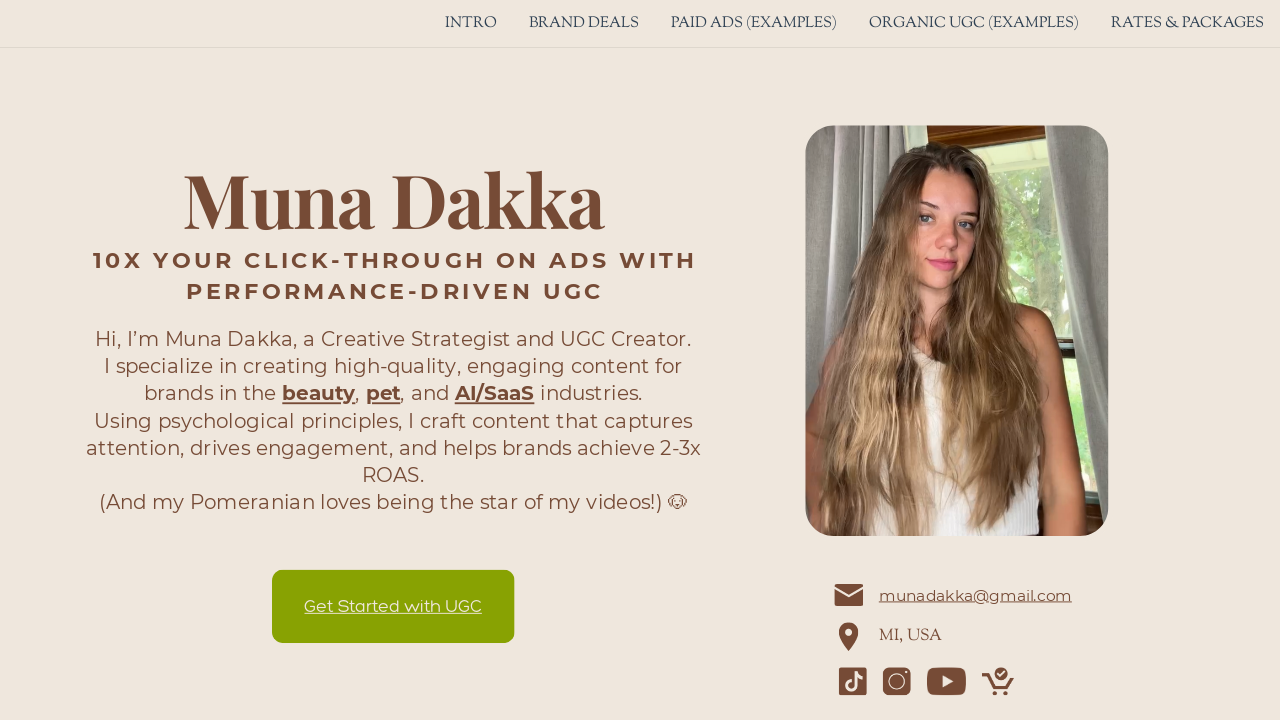

--- FILE ---
content_type: text/html
request_url: https://munadakka.com/
body_size: 29178
content:
<!DOCTYPE html><html dir="ltr" lang="en" class="theme light classic"><head><base href="/"><meta charset="utf-8"><title>Muna&#39;s UGC Portfolio</title><meta name="app-name" content="export_website"/><meta name="viewport" content="width=device-width, initial-scale=1"><link href="_assets/a0684b0780c739e9.vendor.ltr.css" rel="stylesheet" integrity="sha512-JwMCpiHdk95MoUTatfaZJwstzeDnWfvWMJiwnSxZfPmgeCe4yvQDQ+ONMQjIy/Ht72r0TmlE+gvZnYRnpdLdVg==" crossorigin="anonymous"><link href="_assets/e099cfd39b11016a.ltr.css" rel="stylesheet" integrity="sha512-a81tGFU7fpGrZixaMd0xxaM2XUCPJAou8pzti88wBwbVryQMW4TRnjWgZE/THC7p/L8fRAPV0OxDESFBCx3zzg==" crossorigin="anonymous"><link href="_assets/static_font_4.ltr.css" rel="stylesheet"><link href="_assets/66754f6f9405c005.runtime.js" rel="preload" as="script" crossorigin="anonymous" integrity="sha512-ByZap5edFHI3SilwNt8m8DuELB1d6TGIX8QTGK+bTgM5Nr++opYrZo43cxPkm6V1LVcjfbjSwsihJ9DTWQ+kvQ==" nonce="b368ceb9-b392-4447-afcf-145403706783"><link href="_assets/6b0b6cd7b4380852.i3d79q.vendor.js" rel="preload" as="script" crossorigin="anonymous" integrity="sha512-glSI1ZcMUx+fEJqWv9YcgE1tNCr56/uOkUR+FNrA606NNtXNGexG48WkOpi04ftgEqTi5xPNF+dwTGeSe9T0aw==" nonce="b368ceb9-b392-4447-afcf-145403706783"><link href="_assets/163fe08cc92707ff.vendor.js" rel="preload" as="script" crossorigin="anonymous" integrity="sha512-YMQRfn/sM65IQgeaqPuiZfZej9zhMNnxKXiqlTmcGSalZNW8YrKD8uextmkuXTnMJq9tQwVYTruNsysBr4abtw==" nonce="b368ceb9-b392-4447-afcf-145403706783"><link href="_assets/b067866a4924bb75.strings.js" rel="preload" as="script" crossorigin="anonymous" integrity="sha512-Q8aLL/qt/66yW5tcm5H4p1mfPJ54EJRg4zY+gjWxEvEyj5or82FlZXAMzMh1Bv3A41HXsN8cSgHGKvnItulOJw==" nonce="b368ceb9-b392-4447-afcf-145403706783"><link href="_assets/32636995f7d8584c.en.js" rel="preload" as="script" crossorigin="anonymous" integrity="sha512-z41iWnHx2aFFJlvkBEbfJfy2JWuTqxLgTXu7cgPDgteuvodbQg5nEnfrEEGtEgUxUXXLHnzxEyjVA+SSms1izA==" nonce="b368ceb9-b392-4447-afcf-145403706783"><link href="_assets/8970fe01b98507fe.js" rel="preload" as="script" crossorigin="anonymous" integrity="sha512-Y8a2a1TpaC6PN9WkMxYV45+AmXIU5YXEeQ+fuiuR5hcT/aEg8cJ0yiq5+saZZ6aHQBHBKs+7eKvDBL9FUFpH7Q==" nonce="b368ceb9-b392-4447-afcf-145403706783"><meta name="referrer" content="strict-origin-when-cross-origin"><meta property="og:title" content="Muna&#39;s UGC Portfolio"><meta property="og:type" content="website"><link rel="shortcut icon" href="_assets/images/2d0b56e7e51cf11036ad8734bdb67e2d.png"><link rel="icon" href="_assets/images/e53c4bd8da5e491d9ab09e7cf0daf874.png" sizes="192x192"><link rel="apple-touch-icon" href="_assets/images/725b756a69a7d4c235070e51acd85560.png" sizes="180x180"><script nonce="b368ceb9-b392-4447-afcf-145403706783">window['__canva_website_bootstrap__'] = JSON.parse('{"A":"DAGCOxoInGo","B":"eyJhbGciOiJkaXIiLCJlbmMiOiJBMjU2R0NNIiwia2lkIjoia2lkLTE3NDAwODM2MjAyNzEifQ..R51xA8BDlPkTLrqV.B1591mSj5FQDqE7wgert5VbtnaWff9iR_qxx29Yq1zDlSZYHY_9K6FrdvUWDfEY6p4BS5VBD0g.-YpAFU4nOteJWvwPpCbocA"}');</script><script nonce="b368ceb9-b392-4447-afcf-145403706783">
      document.addEventListener('contextmenu', (e) => {
        const isMedia = ['img', 'image', 'video', 'svg', 'picture'].some(
          tagName => tagName.localeCompare(e.target.tagName, undefined, { sensitivity: 'base' }) === 0,
        );
        isMedia && e.preventDefault();
      });
    </script></head><body><script nonce="b368ceb9-b392-4447-afcf-145403706783">document.documentElement.classList.replace('adaptive', window.matchMedia('(prefers-color-scheme: dark)').matches ? 'dark' : 'light');</script><div id="root"></div><script nonce="b368ceb9-b392-4447-afcf-145403706783">(function() {window['__canva_public_path__'] = '_assets\/'; window['bootstrap'] = JSON.parse('{"base":{"A?":"B","L":false,"N":false,"E":"0032f702d59c9583649828fa252f86afee37061d","K":1743175555,"F":{"A?":"B"},"G":"CLIENT_FULL","I":"A","O":{"A?":"B"},"M":"/_online","U":[],"V":[],"a":{"K":"export_website","H":{}},"d":{"A":"wss://www.canva.com/_stream","B":{"F":"export_website"}},"b":{"A?":"H","C":{"a":"WEB"},"D":{"a":"WEB","c":"en"},"E":{},"P":[],"Q":[],"R":false,"S":false}},"page":{"A":{"B":{"A?":"A","A":"TAEXfxtKgiU","B":1},"C":{"A":1366.0,"B":768.0,"C":"D"},"Q":[],"R":[],"P":"en","D":"Muna\'s UGC Portfolio","E":"","F":[],"G":{},"Y":{},"V":[],"W":[],"A":[{"A?":"i","a":"PBLlWZNtG4nyZPFN","B":"INTRO","F":"","R":false,"S":false,"U":false,"Q":{},"W":[],"X":[],"H":[],"L":{},"D":{"C":"#efe7dd","D":0.0,"F":false,"J":false,"G":false,"H":false},"r":[],"E":[{"A?":"J","A":76.79999999999998,"B":853.7983646771221,"D":334.8041671570861,"C":449.9257386717583,"E":0.0,"F":0.0,"BA":[],"BB":[],"Q":false,"S":false,"P":[],"5":{},"T":{},"W":{},"a":{"A":0.0,"B":0.0,"D":288.5,"C":387.7},"b":[{"A":"M286 356.8c0 15.7-12.7 28.3-28.3 28.3H30.8c-15.7 0-28.3-12.7-28.3-28.3v-326c0-15.7 12.7-28.3 28.3-28.3h226.8c15.7 0 28.3 12.7 28.3 28.3l.1 326z","B":{"A":true,"B":{"A":{"A":"MAGCO4eeyUw","B":1},"B":{"A":-8.965748031496162,"B":2.4999999999999147,"D":283.50000000000017,"C":405.53149606299235,"E":0.0},"E":0.0,"C":{}},"D":0.0,"F":false,"J":false,"G":false,"H":false},"D":0.0},{"A":"M257.6 387.7H30.8c-17 0-30.8-13.8-30.8-30.8v-326C0 13.8 13.8 0 30.8 0h226.8c17 0 30.8 13.8 30.8 30.8v326c.1 17-13.8 30.9-30.8 30.9zM30.8 5C16.6 5 5 16.6 5 30.8v326c0 14.3 11.6 25.8 25.8 25.8h226.8c14.3 0 25.8-11.6 25.8-25.8v-326c0-14.3-11.6-25.8-25.8-25.8H30.8z","B":{"C":"#efe7dd","D":0.0,"F":false,"J":false,"G":false,"H":false},"D":0.0}],"d":[],"f":[],"g":[]},{"A?":"I","A":572.1254680660545,"B":890.3190704066136,"D":30.839863269958435,"C":23.71865847853167,"E":0.0,"F":0.0,"BA":[],"BB":[],"Q":false,"S":false,"P":[],"5":{},"T":{},"W":{},"a":{"A":false,"B":{"A":{"A":"MAENXT3-r-I","B":1},"B":{"A":0.0,"B":0.0,"D":30.839863269958435,"C":23.71865847853167,"E":0.0},"E":0.0,"C":{"#000000":"#764b36"}},"D":0.0,"F":false,"J":false,"G":false,"H":false},"e":[]},{"A?":"I","A":612.8115935091627,"B":895.1408141296505,"D":21.82172392632062,"C":31.173891323315175,"E":0.0,"F":0.0,"BA":[],"BB":[],"Q":false,"S":false,"P":[],"5":{},"T":{},"W":{},"a":{"A":false,"B":{"A":{"A":"MAA9p_txtKY","B":5},"B":{"A":0.0,"B":-1.7763568394002505E-15,"D":21.821723926320622,"C":31.173891323315175,"E":0.0},"E":0.0,"C":{"#000000":"#764b36"}},"D":0.0,"F":false,"J":false,"G":false,"H":false},"e":[]},{"A?":"I","A":660.9854848324777,"B":895.1408141296506,"D":30.214515167522357,"C":30.214515167522357,"E":0.0,"F":0.0,"BA":[],"BB":[],"G":"https://www.tiktok.com/@munaadakka","Q":false,"S":false,"P":[],"5":{},"T":{},"W":{},"a":{"A":false,"B":{"A":{"A":"MADzG4XDTBA","B":1},"B":{"A":0.0,"B":0.0,"D":30.214515167522357,"C":30.214515167522357,"E":0.0},"E":0.0,"C":{"#000000":"#764b36"}},"D":0.0,"F":false,"J":false,"G":false,"H":false},"e":[]},{"A?":"I","A":660.9854848324777,"B":942.0514954645372,"D":30.1767470235629,"C":30.2145151675223,"E":0.0,"F":0.0,"BA":[],"BB":[],"G":"https://www.instagram.com/mdakkaa","Q":false,"S":false,"P":[],"5":{},"T":{},"W":{},"a":{"A":false,"B":{"A":{"A":"MAF3mHkhTcs","B":1},"B":{"A":0.0,"B":0.0,"D":30.1767470235629,"C":30.2145151675223,"E":0.0},"E":0.0,"C":{"#000000":"#764b36"}},"D":0.0,"F":false,"J":false,"G":false,"H":false},"e":[]},{"A?":"I","A":660.9854848324777,"B":989.2282424881001,"D":41.747171215920304,"C":30.21451516752232,"E":0.0,"F":0.0,"BA":[],"BB":[],"G":"https://www.youtube.com/channel/UCX6fCle61h4vG1XKYbvgdTw","Q":false,"S":false,"P":[],"5":{},"T":{},"W":{},"a":{"A":false,"B":{"A":{"A":"MAFS34j9miU","B":1},"B":{"A":0.0,"B":-3.552713678800501E-15,"D":41.74717121592031,"C":30.21451516752232,"E":0.0},"E":0.0,"C":{"#100f0d":"#764b36"}},"D":0.0,"F":false,"J":false,"G":false,"H":false},"e":[]},{"A?":"J","A":556.5656205409094,"B":290.27149180328405,"D":258.9869599964236,"C":78.55701200735349,"E":0.0,"F":0.0,"BA":[],"BB":[],"Q":false,"S":false,"P":[],"5":{},"T":{},"W":{},"a":{"A":0.0,"B":0.0,"D":64.0,"C":64.0},"b":[{"A":"M0 0H64V64H0z","B":{"C":"#88a202","D":0.0,"F":false,"J":false,"G":false,"H":false},"D":12.0}],"d":[],"c":{"A":{"A":0.0,"B":0.0,"D":64.0,"C":64.0},"B":42.631598353320754,"C":12.931195392156965,"D":"A","E":"A"},"e":{"A":false,"B":false},"f":[{"A":{"A":[{"A?":"A","A":"Get Started with UGC\\n"}],"B":[{"A?":"A","A":{"font-size":{"B":"18.8547"},"decoration":{"B":"underline"},"font-family":{"B":"YAFdJieXVAw,0"},"color":{"B":"#efe7dd"},"text-align":{"B":"center"},"leading":{"B":"1150.0"},"tracking":{"B":"-15.0"},"link":{"B":"https://calendly.com/d/cmq5-cvd-kt6/one-off-meeting"}}},{"A?":"B","A":20},{"A?":"A","A":{"font-weight":{"B":"bold"},"font-style":{"B":"normal"},"text-transform":{"B":"none"}}},{"A?":"B","A":1},{"A?":"A","A":{"color":{},"tracking":{},"font-weight":{},"link":{},"font-family":{},"font-size":{},"leading":{},"text-align":{},"text-transform":{},"decoration":{},"font-style":{}}}]},"B":{"A":[21]},"D":{"A":0.0,"B":0.0,"D":64.0,"C":64.0},"E":[4.0],"F":"B"}],"g":[],"h":{"A?":"H","A":78.55701200735349}},{"A?":"I","A":660.9854848324778,"B":1047.9754137040204,"D":33.853798507027754,"C":30.214515167522276,"E":0.0,"F":0.0,"BA":[],"BB":[],"G":"https://www.amazon.com/shop/mdakka","Q":false,"S":false,"P":[],"5":{},"T":{},"W":{},"a":{"A":false,"B":{"A":{"A":"MAFwMGhPFe4","B":1},"B":{"A":0.0,"B":-7.105427357601002E-15,"D":33.85379850702777,"C":30.214515167522276,"E":0.0},"E":0.0,"C":{"#f49819":"#764b36","#000000":"#efe7dd"}},"D":0.0,"F":false,"J":false,"G":false,"H":false},"e":[]},{"A?":"H","A":112.81332978461353,"B":76.79999999999995,"D":685.9299436029919,"C":120.61945028749312,"E":0.0,"F":0.0,"BA":[],"BB":[],"Q":false,"S":false,"P":[],"5":{},"T":{},"W":{},"b":1383.5765329573223,"a":243.29925000705262,"y":{},"c":[{"A?":"K","A":2.8421709430404007E-14,"B":0.0,"D":1383.5765329573208,"C":191.55440464622774,"E":0.0,"F":0.0,"BA":[],"BB":[],"Q":false,"S":false,"P":[],"5":{},"T":{},"W":{},"a":{"A":[{"A?":"A","A":"Muna Dakka\\n"}],"B":[{"A?":"A","A":{"color":{"B":"#764b36"},"font-weight":{"B":"bold"},"font-family":{"B":"YAFdJhem5V8,1"},"font-size":{"B":"79.3225"},"leading":{"B":"1150.0"},"text-align":{"B":"center"},"tracking":{"B":"-20.0"}}},{"A?":"B","A":11},{"A?":"A","A":{"color":{},"font-weight":{},"font-family":{},"font-size":{},"leading":{},"text-align":{},"tracking":{}}}]},"b":{"A":[]},"d":"B","e":685.9299436029912,"f":94.966125,"l":false,"g":false,"h":"A"},{"A?":"K","A":207.79925000705268,"B":0.0,"D":1383.5765329573223,"C":35.5,"E":0.0,"F":0.0,"BA":[],"BB":[],"Q":false,"S":false,"P":[],"5":{},"T":{},"W":{},"a":{"A":[{"A?":"A","A":"\\n"}],"B":[{"A?":"A","A":{"font-style":{"B":"normal"},"color":{"B":"#764b36"},"text-transform":{"B":"none"},"font-weight":{"B":"normal"},"text-align":{"B":"center"},"leading":{"B":"1450.0"},"tracking":{"B":"0.0"},"font-family":{"B":"YADK4Fi0R2c,0"},"font-size":{"B":"30.0"}}},{"A?":"B","A":1},{"A?":"A","A":{"font-style":{},"color":{},"text-transform":{},"font-weight":{},"text-align":{},"leading":{},"tracking":{},"font-family":{},"font-size":{}}}]},"b":{"A":[]},"d":"B","l":false,"g":false,"h":"A"}],"d":[]},{"A?":"K","A":212.89942610690122,"B":-1.1368683772161603E-13,"D":839.529943602992,"C":61.471567309019676,"E":0.0,"F":0.0,"BA":[],"BB":[],"Q":false,"S":false,"P":[],"5":{},"T":{},"W":{},"a":{"A":[{"A?":"A","A":"10x Your Click-Through on Ads With Performance-Driven UGC\\n"}],"B":[{"A?":"A","A":{"color":{"B":"#764b36"},"font-weight":{"B":"bold"},"font-family":{"B":"YAFdtQi73Xs,0"},"font-size":{"B":"25.0704"},"text-transform":{"B":"uppercase"},"text-align":{"B":"center"},"tracking":{"B":"160.0"}}},{"A?":"B","A":57},{"A?":"A","A":{"leading":{"B":"1400.0"},"font-style":{"B":"normal"}}},{"A?":"B","A":1},{"A?":"A","A":{"font-style":{},"color":{},"text-transform":{},"font-weight":{},"text-align":{},"leading":{},"tracking":{},"font-family":{},"font-size":{}}}]},"b":{"A":[]},"d":"A","e":887.5261871610575,"f":64.98592,"l":false,"g":false,"h":"B"},{"A?":"K","A":574.2941928902819,"B":937.8550998439362,"D":331.09995540258984,"C":19.67872,"E":0.0,"F":0.0,"BA":[],"BB":[],"Q":false,"S":false,"N":"subtitle","P":[],"5":{},"T":{},"W":{},"a":{"A":[{"A?":"A","A":"munadakka@gmail.com\\n"}],"B":[{"A?":"A","A":{"decoration":{"B":"underline"},"font-family":{"B":"YAFdtQi73Xs,0"},"font-size":{"B":"16.6064"},"link":{"B":"mailto:munadakka@gmail.com"},"color":{"B":"#764b36"}}},{"A?":"B","A":19},{"A?":"A","A":{"tracking":{"B":"0.0"},"text-transform":{"B":"none"}}},{"A?":"B","A":1},{"A?":"A","A":{"font-size":{},"text-transform":{},"decoration":{},"link":{},"tracking":{},"color":{},"font-family":{}}}]},"b":{"A":[20]},"d":"A","l":false,"g":false,"h":"A"},{"A?":"K","A":618.5591791708202,"B":937.8550998439363,"D":331.09995540258984,"C":19.67872,"E":0.0,"F":0.0,"BA":[],"BB":[],"Q":false,"S":false,"N":"subtitle","P":[],"5":{},"T":{},"W":{},"a":{"A":[{"A?":"A","A":"MI, USA\\n"}],"B":[{"A?":"A","A":{"font-size":{"B":"16.6064"},"color":{"B":"#764b36"},"font-family":{"B":"YADK4Fi0R2c,0"}}},{"A?":"B","A":7},{"A?":"A","A":{"tracking":{"B":"0.0"},"text-transform":{"B":"none"}}},{"A?":"B","A":1},{"A?":"A","A":{"color":{},"font-family":{},"font-size":{},"text-transform":{},"tracking":{}}}]},"b":{"A":[]},"d":"A","l":false,"g":false,"h":"A"},{"A?":"K","A":298.2515573053204,"B":91.43286676379688,"D":656.6642100753979,"C":198.73324,"E":0.0,"F":0.0,"BA":[],"BB":[],"Q":false,"S":false,"P":[],"5":{},"T":{},"W":{},"a":{"A":[{"A?":"A","A":"Hi, I’m Muna Dakka, a Creative Strategist and UGC Creator.\\nI specialize in creating high-quality, engaging content for brands in the beauty, pet, and AI/SaaS industries.\\nUsing psychological principles, I craft content that captures attention, drives engagement, and helps brands achieve 2-3x ROAS.\\n(And my Pomeranian loves being the star of my videos!) 🐶\\n"}],"B":[{"A?":"A","A":{"font-size":{"B":"21.3338"},"text-align":{"B":"center"},"color":{"B":"#764b36"},"font-family":{"B":"YAFdtQi73Xs,0"}}},{"A?":"B","A":59},{"A?":"A","A":{"text-align":{},"font-size":{},"font-family":{}}},{"A?":"B","A":74},{"A?":"A","A":{"font-weight":{"B":"bold"},"decoration":{"B":"underline"}}},{"A?":"B","A":6},{"A?":"A","A":{"font-weight":{},"decoration":{}}},{"A?":"B","A":2},{"A?":"A","A":{"font-weight":{"B":"bold"},"decoration":{"B":"underline"}}},{"A?":"B","A":3},{"A?":"A","A":{"font-weight":{},"decoration":{}}},{"A?":"B","A":6},{"A?":"A","A":{"font-weight":{"B":"bold"},"decoration":{"B":"underline"}}},{"A?":"B","A":7},{"A?":"A","A":{"font-weight":{},"decoration":{}}},{"A?":"B","A":12},{"A?":"A","A":{"text-align":{"B":"center"},"font-size":{"B":"21.3338"},"font-family":{"B":"YAFdtQi73Xs,0"}}},{"A?":"B","A":1},{"A?":"A","A":{"text-align":{},"font-size":{},"font-family":{}}},{"A?":"B","A":127},{"A?":"A","A":{"text-align":{"B":"center"},"font-size":{"B":"21.3338"},"font-family":{"B":"YAFdtQi73Xs,0"}}},{"A?":"B","A":1},{"A?":"A","A":{"text-align":{},"font-size":{},"font-family":{}}},{"A?":"B","A":57},{"A?":"A","A":{"font-size":{"B":"21.3338"},"text-transform":{"B":"none"},"tracking":{"B":"0.0"},"font-weight":{"B":"normal"},"leading":{"B":"1400.0"},"text-align":{"B":"center"},"font-style":{"B":"normal"},"font-family":{"B":"YAFdtQi73Xs,0"}}},{"A?":"B","A":1},{"A?":"A","A":{"font-size":{},"font-family":{},"tracking":{},"leading":{},"text-align":{},"font-weight":{},"text-transform":{},"color":{},"font-style":{}}}]},"b":{"A":[59,60,51,62,60,6,58]},"d":"A","l":false,"g":false,"h":"A"}],"I":[]},{"A?":"i","a":"PBzJYjJxtBH2rKRC","B":"BRAND DEALS","R":false,"S":false,"U":false,"Q":{},"W":[],"X":[],"H":[],"L":{},"C":{"A":1366.0,"B":359.0,"C":"D"},"D":{"C":"#efe7dd","D":0.0,"F":false,"J":false,"G":false,"H":false},"r":[],"E":[{"A?":"I","A":172.26907757888728,"B":322.293084582303,"D":248.47127694513134,"C":88.85727784792769,"E":0.0,"F":0.0,"BA":[],"BB":[],"Q":false,"S":false,"P":[],"5":{},"T":{},"W":{},"a":{"B":{"A":{"A":"MAGCO13TA2c","B":1},"I":{"A":"MAGCO_qPXwY","B":1},"B":{"A":-22.529529863198192,"B":-4.263256414560601E-14,"D":248.4712769451314,"C":133.91633757432405,"E":0.0},"E":0.0,"C":{}},"D":0.0,"F":false,"J":false,"G":false,"H":false},"e":[]},{"A?":"I","A":172.26907757888716,"B":570.7643615274343,"D":248.47127694513134,"C":88.8572778479278,"E":0.0,"F":0.0,"BA":[],"BB":[],"Q":false,"S":false,"P":[],"5":{},"T":{},"W":{},"a":{"B":{"A":{"A":"MAGCO-p_lVs","B":1},"I":{"A":"MAGCO5zsiD0","B":1},"B":{"A":-24.638471644026737,"B":0.0,"D":248.4712769451313,"C":146.88633498966323,"E":0.0},"E":0.0,"C":{}},"D":0.0,"F":false,"J":false,"G":false,"H":false},"e":[]},{"A?":"I","A":172.26907757888716,"B":831.2356384725656,"D":251.35761581151024,"C":93.36098926759996,"E":0.0,"F":0.0,"BA":[],"BB":[],"Q":false,"S":false,"P":[],"5":{},"T":{},"W":{},"a":{"B":{"A":{"A":"MAGCO258lhA","B":1},"I":{"A":"MAGCOxgA8pY","B":1},"B":{"A":-7.230922421112723,"B":-21.51349537477202,"D":272.87111118628223,"C":111.96281019526828,"E":0.0},"E":0.0,"C":{}},"D":0.0,"F":false,"J":false,"G":false,"H":false},"e":[]},{"A?":"I","A":179.5,"B":1094.5932542840758,"D":238.1243024579349,"C":86.1300668464871,"E":0.0,"F":0.0,"BA":[],"BB":[],"Q":false,"S":false,"P":[],"5":{},"T":{},"W":{},"a":{"B":{"A":{"A":"MAGCO3ehYoE","B":1},"I":{"A":"MAGCO0Igw0k","B":1},"B":{"A":0.0,"B":0.0,"D":238.1243024579349,"C":86.1300668464871,"E":0.0},"E":0.0,"C":{}},"D":0.0,"F":false,"J":false,"G":false,"H":false},"e":[]},{"A?":"I","A":176.77278899855946,"B":61.821807637172014,"D":248.47127694513097,"C":88.85727784792763,"E":0.0,"F":0.0,"BA":[],"BB":[],"Q":false,"S":false,"P":[],"5":{},"T":{},"W":{},"a":{"A":false,"B":{"A":{"A":"MAGCVRFv87A","B":1},"B":{"A":0.0,"B":0.0,"D":248.47127694513097,"C":88.85727784792763,"E":0.0},"E":0.0,"C":{}},"D":0.0,"F":false,"J":false,"G":false,"H":false},"e":[]},{"A?":"H","A":35.9,"B":214.8656005634664,"D":936.2687988730672,"C":120.61945028749308,"E":0.0,"F":0.0,"BA":[],"BB":[],"Q":false,"S":false,"P":[],"5":{},"T":{},"W":{},"b":1888.530382354436,"a":243.29925000705254,"y":{},"c":[{"A?":"K","A":1.4210854715202004E-14,"B":0.0,"D":1888.5303823544339,"C":191.55440464622774,"E":0.0,"F":0.0,"BA":[],"BB":[],"Q":false,"S":false,"P":[],"5":{},"T":{},"W":{},"a":{"A":[{"A?":"A","A":"Brands I Worked with\\n"}],"B":[{"A?":"A","A":{"color":{"B":"#764b36"},"font-weight":{"B":"bold"},"font-family":{"B":"YAFdJhem5V8,1"},"font-size":{"B":"79.3225"},"leading":{"B":"1150.0"},"text-align":{"B":"center"},"tracking":{"B":"-20.0"}}},{"A?":"B","A":21},{"A?":"A","A":{"color":{},"font-weight":{},"font-family":{},"font-size":{},"leading":{},"text-align":{},"tracking":{}}}]},"b":{"A":[]},"d":"B","e":936.2687988730664,"f":94.966125,"l":false,"g":false,"h":"A"},{"A?":"K","A":207.7992500070526,"B":0.0,"D":1888.530382354436,"C":35.5,"E":0.0,"F":0.0,"BA":[],"BB":[],"Q":false,"S":false,"P":[],"5":{},"T":{},"W":{},"a":{"A":[{"A?":"A","A":"\\n"}],"B":[{"A?":"A","A":{"font-style":{"B":"normal"},"color":{"B":"#764b36"},"text-transform":{"B":"none"},"font-weight":{"B":"normal"},"text-align":{"B":"center"},"leading":{"B":"1450.0"},"tracking":{"B":"0.0"},"font-family":{"B":"YADK4Fi0R2c,0"},"font-size":{"B":"30.0"}}},{"A?":"B","A":1},{"A?":"A","A":{"font-style":{},"color":{},"text-transform":{},"font-weight":{},"text-align":{},"leading":{},"tracking":{},"font-family":{},"font-size":{}}}]},"b":{"A":[]},"d":"B","l":false,"h":"A"}],"d":[]}],"I":[]},{"A?":"i","a":"PBLbDyGGf3mT4TVM","B":"PAID ADS (EXAMPLES)","R":false,"S":false,"U":false,"Q":{},"W":[],"X":[],"H":[],"L":{},"D":{"C":"#efe7dd","D":0.0,"F":false,"J":false,"G":false,"H":false},"r":[],"E":[{"A?":"L","A":241.40011994283986,"B":120.4717644767288,"D":262.7007997003512,"C":467.8985164647933,"E":0.0,"F":0.0,"BA":[],"BB":[],"Q":false,"S":false,"P":[],"5":{},"T":{},"W":{},"a":{"a":{"A":{"A":true,"I":{"A":"VAF3iBwEO3Y","B":{"A":0.0,"B":-0.24605790554755913,"D":263.1929155114463,"C":467.8985164647934,"E":0.0},"C":0.0,"J":{},"N":[],"O":[],"F":"A","I":false,"G":1.0},"D":0.0,"F":false,"J":false,"G":false,"H":false},"C":[]}},"b":{"A":[{"A":["a"]}],"B":["1fr"],"C":["1fr"],"D":29.20295595492646,"E":29.20295595492646}},{"A?":"L","A":241.40011994283986,"B":409.6311383770718,"D":262.7007997003512,"C":467.8985164647933,"E":0.0,"F":0.0,"BA":[],"BB":[],"Q":false,"S":false,"P":[],"5":{},"T":{},"W":{},"a":{"a":{"A":{"I":{"A":"VAF3iAklSMA","B":{"A":0.0,"B":-0.2460579055475307,"D":263.1929155114463,"C":467.8985164647934,"E":0.0},"C":0.0,"J":{},"N":[],"O":[],"F":"A","I":false,"G":1.0},"D":0.0,"F":false,"J":false,"G":false,"H":false},"C":[]}},"b":{"A":[{"A":["a"]}],"B":["1fr"],"C":["1fr"],"D":29.20295595492646,"E":29.20295595492646}},{"A?":"L","A":241.40011994283986,"B":696.105190851841,"D":262.7007997003512,"C":467.8985164647933,"E":0.0,"F":0.0,"BA":[],"BB":[],"Q":false,"S":false,"P":[],"5":{},"T":{},"W":{},"a":{"a":{"A":{"I":{"A":"VAF3iFqGBsM","B":{"A":-5.6843418860808015E-14,"B":-0.24605790554758755,"D":263.1929155114463,"C":467.8985164647934,"E":0.0},"C":0.0,"J":{},"N":[],"O":[],"F":"A","I":false,"G":1.0},"D":0.0,"F":false,"J":false,"G":false,"H":false},"C":[]}},"b":{"A":[{"A":["a"]}],"B":["1fr"],"C":["1fr"],"D":29.20295595492646,"E":29.20295595492646}},{"A?":"L","A":241.40011994283986,"B":982.82743582292,"D":262.7007997003512,"C":467.8985164647933,"E":0.0,"F":0.0,"BA":[],"BB":[],"Q":false,"S":false,"P":[],"5":{},"T":{},"W":{},"a":{"a":{"A":{"I":{"A":"VAGCPJfrKUY","B":{"A":-5.6843418860808015E-14,"B":-0.24605790554758755,"D":263.1929155114463,"C":467.8985164647934,"E":0.0},"C":0.0,"J":{},"N":[],"O":[],"F":"A","I":false,"G":1.0},"D":0.0,"F":false,"J":false,"G":false,"H":false},"C":[]}},"b":{"A":[{"A":["a"]}],"B":["1fr"],"C":["1fr"],"D":29.20295595492646,"E":29.20295595492646}},{"A?":"H","A":-4.150049307712493,"B":417.4267294750804,"D":531.1465410498392,"C":161.90009861542495,"E":0.0,"F":0.0,"BA":[],"BB":[],"Q":false,"S":false,"P":[],"5":{},"T":{},"W":{},"b":1383.5765329573223,"a":421.73140520698496,"y":{},"c":[{"A?":"K","A":1.5987211554602254E-14,"B":-2.2737367544323206E-13,"D":1383.5765329573208,"C":369.98655984615954,"E":0.0,"F":0.0,"BA":[],"BB":[],"Q":false,"S":false,"P":[],"5":{},"T":{},"W":{},"a":{"A":[{"A?":"A","A":"ugc Ads\\nNails\\n"}],"B":[{"A?":"A","A":{"font-family":{"B":"YACgESE7eJQ,0"},"color":{"B":"#764b36"},"text-align":{"B":"center"},"font-weight":{"B":"bold"},"leading":{"B":"1150.0"},"tracking":{"B":"-15.0"},"text-transform":{"B":"uppercase"},"font-size":{"B":"68.0895"}}},{"A?":"B","A":8},{"A?":"A","A":{"color":{"B":"#88a202"}}},{"A?":"B","A":5},{"A?":"A","A":{"font-size":{"B":"53.3333"}}},{"A?":"B","A":1},{"A?":"A","A":{"font-family":{},"color":{},"text-align":{},"font-weight":{},"leading":{},"tracking":{},"text-transform":{},"font-size":{}}}]},"b":{"A":[]},"d":"B","e":531.1465410498389,"f":142.03557,"l":false,"g":false,"h":"A"},{"A?":"K","A":386.23140520698473,"B":-2.2737367544323206E-13,"D":1383.5765329573223,"C":35.5,"E":0.0,"F":0.0,"BA":[],"BB":[],"Q":false,"S":false,"P":[],"5":{},"T":{},"W":{},"a":{"A":[{"A?":"A","A":"\\n"}],"B":[{"A?":"A","A":{"color":{"B":"#000000"},"font-weight":{"B":"normal"},"font-family":{"B":"YACgEcUZ6Q0,0"},"font-size":{"B":"30.0"},"leading":{"B":"1450.0"},"text-align":{"B":"center"},"tracking":{"B":"45.0"}}},{"A?":"B","A":1},{"A?":"A","A":{"color":{},"font-weight":{},"font-family":{},"font-size":{},"leading":{},"text-align":{},"tracking":{}}}]},"b":{"A":[]},"d":"B","l":false,"g":false,"h":"A"}],"d":[]},{"A?":"H","A":201.08900002926538,"B":107.24247737673284,"D":289.1593739003431,"C":40.31111991357457,"E":0.0,"F":0.0,"BA":[],"BB":[],"Q":false,"S":false,"P":[],"5":{},"T":{},"W":{},"b":806.7082364549926,"a":112.46155369741894,"y":{},"c":[{"A?":"K","A":-7.815970093361102E-14,"B":1.3257251215517486E-13,"D":806.708236454989,"C":61.216708336593356,"E":0.0,"F":0.0,"BA":[],"BB":[],"Q":false,"S":false,"P":[],"5":{},"T":{},"W":{},"a":{"A":[{"A?":"A","A":"Custom nail polish + Blank Beauty\\n"}],"B":[{"A?":"A","A":{"leading":{"B":"1150.0"},"color":{"B":"#764b36"},"tracking":{"B":"-15.0"},"font-family":{"B":"YADK4Fi0R2c,0"},"font-size":{"B":"18.8547"},"text-align":{"B":"center"}}},{"A?":"B","A":34},{"A?":"A","A":{"leading":{},"color":{},"tracking":{},"font-family":{},"font-size":{},"text-align":{}}}]},"b":{"A":[]},"d":"B","e":289.1593739003418,"f":21.942735,"l":false,"g":false,"h":"A"},{"A?":"K","A":77.46155369741831,"B":0.0,"D":806.7082364549899,"C":35.0,"E":0.0,"F":0.0,"BA":[],"BB":[],"Q":false,"S":false,"P":[],"5":{},"T":{},"W":{},"a":{"A":[{"A?":"A","A":"\\n"}],"B":[{"A?":"A","A":{"color":{"B":"#000000"},"font-weight":{"B":"normal"},"font-family":{"B":"YAFdJieXVAw,0"},"font-size":{"B":"12.0"},"leading":{"B":"1450.0"},"text-align":{"B":"center"},"tracking":{"B":"45.0"}}},{"A?":"B","A":1},{"A?":"A","A":{"color":{},"font-weight":{},"font-family":{},"font-size":{},"leading":{},"text-align":{},"tracking":{}}}]},"b":{"A":[]},"d":"B","e":322.68329458199594,"f":14.0,"l":false,"g":false,"h":"A"}],"d":[]},{"A?":"K","A":161.42674978332232,"B":435.0329495015214,"D":495.9341009969554,"C":12.724746456750559,"E":0.0,"F":0.0,"BA":[],"BB":[],"Q":false,"S":false,"P":[],"5":{},"T":{},"W":{},"a":{"A":[{"A?":"A","A":"\\n"}],"B":[{"A?":"A","A":{"color":{"B":"#000000"},"font-weight":{"B":"normal"},"font-family":{"B":"YACgEcUZ6Q0,0"},"font-size":{"B":"30.0"},"leading":{"B":"1450.0"},"text-align":{"B":"center"},"tracking":{"B":"45.0"}}},{"A?":"B","A":1},{"A?":"A","A":{"color":{},"font-weight":{},"font-family":{},"font-size":{},"leading":{},"text-align":{},"tracking":{}}}]},"b":{"A":[]},"d":"B","e":1383.57653295732,"f":35.49999999999993,"l":false,"g":false,"h":"A"},{"A?":"H","A":201.0890000292653,"B":378.94332594382666,"D":324.0764245668412,"C":40.31111991357457,"E":0.0,"F":0.0,"BA":[],"BB":[],"Q":false,"S":false,"P":[],"5":{},"T":{},"W":{},"b":904.121202825186,"a":112.46155369741894,"y":{},"c":[{"A?":"K","A":-7.815970093361102E-14,"B":1.4858112727101246E-13,"D":904.121202825182,"C":61.216708336593356,"E":0.0,"F":0.0,"BA":[],"BB":[],"Q":false,"S":false,"P":[],"5":{},"T":{},"W":{},"a":{"A":[{"A?":"A","A":"Nail polish swatches + Sally Hansen\\n"}],"B":[{"A?":"A","A":{"leading":{"B":"1150.0"},"color":{"B":"#764b36"},"tracking":{"B":"-15.0"},"font-family":{"B":"YADK4Fi0R2c,0"},"font-size":{"B":"18.8547"},"text-align":{"B":"center"}}},{"A?":"B","A":36},{"A?":"A","A":{"leading":{},"color":{},"tracking":{},"font-family":{},"font-size":{},"text-align":{}}}]},"b":{"A":[]},"d":"B","e":324.0764245668397,"f":21.942735,"l":false,"g":false,"h":"A"},{"A?":"K","A":77.46155369741831,"B":0.0,"D":904.121202825183,"C":35.0,"E":0.0,"F":0.0,"BA":[],"BB":[],"Q":false,"S":false,"P":[],"5":{},"T":{},"W":{},"a":{"A":[{"A?":"A","A":"\\n"}],"B":[{"A?":"A","A":{"color":{"B":"#000000"},"font-weight":{"B":"normal"},"font-family":{"B":"YAFdJieXVAw,0"},"font-size":{"B":"12.0"},"leading":{"B":"1450.0"},"text-align":{"B":"center"},"tracking":{"B":"45.0"}}},{"A?":"B","A":1},{"A?":"A","A":{"color":{},"font-weight":{},"font-family":{},"font-size":{},"leading":{},"text-align":{},"tracking":{}}}]},"b":{"A":[]},"d":"B","e":361.6484811300732,"f":14.0,"l":false,"g":false,"h":"A"}],"d":[]},{"A?":"H","A":201.08900002926538,"B":692.1507947521695,"D":270.609591899694,"C":40.31111991357457,"E":0.0,"F":0.0,"BA":[],"BB":[],"Q":false,"S":false,"P":[],"5":{},"T":{},"W":{},"b":754.9573223396317,"a":112.46155369741894,"y":{},"c":[{"A?":"K","A":-7.815970093361102E-14,"B":1.2406789006187748E-13,"D":754.9573223396283,"C":61.216708336593356,"E":0.0,"F":0.0,"BA":[],"BB":[],"Q":false,"S":false,"P":[],"5":{},"T":{},"W":{},"a":{"A":[{"A?":"A","A":"Nail treatment + Bare Hands\\n"}],"B":[{"A?":"A","A":{"leading":{"B":"1150.0"},"color":{"B":"#764b36"},"tracking":{"B":"-15.0"},"font-family":{"B":"YADK4Fi0R2c,0"},"font-size":{"B":"18.8547"},"text-align":{"B":"center"}}},{"A?":"B","A":28},{"A?":"A","A":{"leading":{},"color":{},"tracking":{},"font-family":{},"font-size":{},"text-align":{}}}]},"b":{"A":[]},"d":"B","e":270.60959189969276,"f":21.942735,"l":false,"g":false,"h":"A"},{"A?":"K","A":77.46155369741831,"B":0.0,"D":754.9573223396292,"C":35.0,"E":0.0,"F":0.0,"BA":[],"BB":[],"Q":false,"S":false,"P":[],"5":{},"T":{},"W":{},"a":{"A":[{"A?":"A","A":"\\n"}],"B":[{"A?":"A","A":{"color":{"B":"#000000"},"font-weight":{"B":"normal"},"font-family":{"B":"YAFdJieXVAw,0"},"font-size":{"B":"12.0"},"leading":{"B":"1450.0"},"text-align":{"B":"center"},"tracking":{"B":"45.0"}}},{"A?":"B","A":1},{"A?":"A","A":{"color":{},"font-weight":{},"font-family":{},"font-size":{},"leading":{},"text-align":{},"tracking":{}}}]},"b":{"A":[]},"d":"B","e":301.98292893585165,"f":14.0,"l":false,"g":false,"h":"A"}],"d":[]},{"A?":"H","A":201.08900002926538,"B":990.1943104238562,"D":247.96705049847856,"C":40.31111991357457,"E":0.0,"F":0.0,"BA":[],"BB":[],"Q":false,"S":false,"P":[],"5":{},"T":{},"W":{},"b":691.7882664786624,"a":112.46155369741894,"y":{},"c":[{"A?":"K","A":-7.815970093361102E-14,"B":1.1368683772161605E-13,"D":691.7882664786592,"C":61.216708336593356,"E":0.0,"F":0.0,"BA":[],"BB":[],"Q":false,"S":false,"P":[],"5":{},"T":{},"W":{},"a":{"A":[{"A?":"A","A":"Nail Treatment + Bare Hands\\n"}],"B":[{"A?":"A","A":{"leading":{"B":"1150.0"},"color":{"B":"#764b36"},"tracking":{"B":"-15.0"},"font-family":{"B":"YADK4Fi0R2c,0"},"font-size":{"B":"18.8547"},"text-align":{"B":"center"}}},{"A?":"B","A":28},{"A?":"A","A":{"leading":{},"color":{},"tracking":{},"font-family":{},"font-size":{},"text-align":{}}}]},"b":{"A":[]},"d":"B","e":247.9670504984774,"f":21.942735,"l":false,"g":false,"h":"A"},{"A?":"K","A":77.46155369741831,"B":0.0,"D":691.7882664786601,"C":35.0,"E":0.0,"F":0.0,"BA":[],"BB":[],"Q":false,"S":false,"P":[],"5":{},"T":{},"W":{},"a":{"A":[{"A?":"A","A":"\\n"}],"B":[{"A?":"A","A":{"color":{"B":"#000000"},"font-weight":{"B":"normal"},"font-family":{"B":"YAFdJieXVAw,0"},"font-size":{"B":"12.0"},"leading":{"B":"1450.0"},"text-align":{"B":"center"},"tracking":{"B":"45.0"}}},{"A?":"B","A":1},{"A?":"A","A":{"color":{},"font-weight":{},"font-family":{},"font-size":{},"leading":{},"text-align":{},"tracking":{}}}]},"b":{"A":[]},"d":"B","e":276.71530659146407,"f":14.0,"l":false,"g":false,"h":"A"}],"d":[]}],"I":[]},{"A?":"i","a":"PBZJnXXcBT86kMpt","R":false,"S":false,"U":false,"Q":{},"W":[],"X":[],"H":[],"L":{},"D":{"C":"#efe7dd","D":0.0,"F":false,"J":false,"G":false,"H":false},"r":[],"E":[{"A?":"L","A":241.40011994283986,"B":120.4717644767288,"D":262.7007997003512,"C":467.8985164647933,"E":0.0,"F":0.0,"BA":[],"BB":[],"Q":false,"S":false,"P":[],"5":{},"T":{},"W":{},"a":{"a":{"A":{"A":true,"I":{"A":"VAFVgVqwRUs","B":{"A":0.0,"B":-0.24605790554758755,"D":263.1929155114463,"C":467.8985164647934,"E":0.0},"C":0.0,"J":{},"N":[],"O":[],"F":"A","I":false,"G":1.0},"D":0.0,"F":false,"J":false,"G":false,"H":false},"C":[]}},"b":{"A":[{"A":["a"]}],"B":["1fr"],"C":["1fr"],"D":29.20295595492646,"E":29.20295595492646}},{"A?":"L","A":241.40011994283986,"B":409.6311383770718,"D":262.7007997003512,"C":467.8985164647933,"E":0.0,"F":0.0,"BA":[],"BB":[],"Q":false,"S":false,"P":[],"5":{},"T":{},"W":{},"a":{"a":{"A":{"I":{"A":"VAFw4X--rxg","B":{"A":-5.6843418860808015E-14,"B":-0.24605790554758755,"D":263.1929155114463,"C":467.8985164647934,"E":0.0},"C":0.0,"J":{},"N":[],"O":[],"F":"A","I":false,"G":1.0},"D":0.0,"F":false,"J":false,"G":false,"H":false},"C":[]}},"b":{"A":[{"A":["a"]}],"B":["1fr"],"C":["1fr"],"D":29.20295595492646,"E":29.20295595492646}},{"A?":"L","A":241.40011994283986,"B":696.105190851841,"D":262.7007997003512,"C":467.8985164647933,"E":0.0,"F":0.0,"BA":[],"BB":[],"Q":false,"S":false,"P":[],"5":{},"T":{},"W":{},"a":{"a":{"A":{"I":{"A":"VAFciMVnZws","B":{"A":-5.6843418860808015E-14,"B":-0.24605790554758755,"D":263.1929155114463,"C":467.8985164647934,"E":0.0},"C":0.0,"J":{},"N":[],"O":[],"F":"A","I":false,"G":1.0},"D":0.0,"F":false,"J":false,"G":false,"H":false},"C":[]}},"b":{"A":[{"A":["a"]}],"B":["1fr"],"C":["1fr"],"D":29.20295595492646,"E":29.20295595492646}},{"A?":"L","A":241.40011994283986,"B":982.82743582292,"D":262.7007997003512,"C":467.8985164647933,"E":0.0,"F":0.0,"BA":[],"BB":[],"Q":false,"S":false,"P":[],"5":{},"T":{},"W":{},"a":{"a":{"A":{"I":{"A":"VAF3iLKbsPA","B":{"A":0.0,"B":-0.24605790554747387,"D":263.1929155114463,"C":467.8985164647934,"E":0.0},"C":0.0,"J":{},"N":[],"O":[],"F":"A","I":false,"G":1.0},"D":0.0,"F":false,"J":false,"G":false,"H":false},"C":[]}},"b":{"A":[{"A":["a"]}],"B":["1fr"],"C":["1fr"],"D":29.20295595492646,"E":29.20295595492646}},{"A?":"H","A":-4.150049307712493,"B":417.4267294750804,"D":531.1465410498392,"C":161.90009861542495,"E":0.0,"F":0.0,"BA":[],"BB":[],"Q":false,"S":false,"P":[],"5":{},"T":{},"W":{},"b":1383.5765329573223,"a":421.73140520698496,"y":{},"c":[{"A?":"K","A":1.5987211554602254E-14,"B":-2.2737367544323206E-13,"D":1383.5765329573208,"C":369.98655984615954,"E":0.0,"F":0.0,"BA":[],"BB":[],"Q":false,"S":false,"P":[],"5":{},"T":{},"W":{},"a":{"A":[{"A?":"A","A":"ugc Ads\\nNails\\n"}],"B":[{"A?":"A","A":{"font-family":{"B":"YACgESE7eJQ,0"},"color":{"B":"#764b36"},"text-align":{"B":"center"},"leading":{"B":"1150.0"},"font-weight":{"B":"bold"},"tracking":{"B":"-15.0"},"text-transform":{"B":"uppercase"},"font-size":{"B":"68.0895"}}},{"A?":"B","A":8},{"A?":"A","A":{"color":{"B":"#88a202"}}},{"A?":"B","A":5},{"A?":"A","A":{"font-size":{"B":"53.3333"}}},{"A?":"B","A":1},{"A?":"A","A":{"font-family":{},"color":{},"text-align":{},"leading":{},"font-weight":{},"tracking":{},"text-transform":{},"font-size":{}}}]},"b":{"A":[]},"d":"B","e":531.1465410498389,"f":142.03557,"l":false,"g":false,"h":"A"},{"A?":"K","A":386.23140520698473,"B":-2.2737367544323206E-13,"D":1383.5765329573223,"C":35.5,"E":0.0,"F":0.0,"BA":[],"BB":[],"Q":false,"S":false,"P":[],"5":{},"T":{},"W":{},"a":{"A":[{"A?":"A","A":"\\n"}],"B":[{"A?":"A","A":{"color":{"B":"#000000"},"font-weight":{"B":"normal"},"font-family":{"B":"YACgEcUZ6Q0,0"},"font-size":{"B":"30.0"},"leading":{"B":"1450.0"},"text-align":{"B":"center"},"tracking":{"B":"45.0"}}},{"A?":"B","A":1},{"A?":"A","A":{"color":{},"font-weight":{},"font-family":{},"font-size":{},"leading":{},"text-align":{},"tracking":{}}}]},"b":{"A":[]},"d":"B","l":false,"g":false,"h":"A"}],"d":[]},{"A?":"H","A":201.0890000292653,"B":3.855113828425857,"D":495.93410099695706,"C":40.31111991357457,"E":0.0,"F":0.0,"BA":[],"BB":[],"Q":false,"S":false,"P":[],"5":{},"T":{},"W":{},"b":1383.5765329573246,"a":112.46155369741894,"y":{},"c":[{"A?":"K","A":-7.815970093361102E-14,"B":2.2737367544323206E-13,"D":1383.5765329573182,"C":61.216708336593356,"E":0.0,"F":0.0,"BA":[],"BB":[],"Q":false,"S":false,"P":[],"5":{},"T":{},"W":{},"a":{"A":[{"A?":"A","A":"Natural nail polish + Cote\\n"}],"B":[{"A?":"A","A":{"leading":{"B":"1150.0"},"color":{"B":"#764b36"},"tracking":{"B":"-15.0"},"font-family":{"B":"YADK4Fi0R2c,0"},"font-size":{"B":"18.8547"},"text-align":{"B":"center"}}},{"A?":"B","A":27},{"A?":"A","A":{"leading":{},"color":{},"tracking":{},"font-family":{},"font-size":{},"text-align":{}}}]},"b":{"A":[]},"d":"B","e":495.9341009969547,"f":21.942735,"l":false,"g":false,"h":"A"},{"A?":"K","A":77.46155369741831,"B":0.0,"D":1383.57653295732,"C":35.0,"E":0.0,"F":0.0,"BA":[],"BB":[],"Q":false,"S":false,"P":[],"5":{},"T":{},"W":{},"a":{"A":[{"A?":"A","A":"\\n"}],"B":[{"A?":"A","A":{"color":{"B":"#000000"},"font-weight":{"B":"normal"},"font-family":{"B":"YAFdJieXVAw,0"},"font-size":{"B":"12.0"},"leading":{"B":"1450.0"},"text-align":{"B":"center"},"tracking":{"B":"45.0"}}},{"A?":"B","A":1},{"A?":"A","A":{"color":{},"font-weight":{},"font-family":{},"font-size":{},"leading":{},"text-align":{},"tracking":{}}}]},"b":{"A":[]},"d":"B","e":553.430613182928,"f":14.0,"l":false,"g":false,"h":"A"}],"d":[]},{"A?":"K","A":161.42674978332232,"B":435.0329495015214,"D":495.9341009969554,"C":12.724746456750559,"E":0.0,"F":0.0,"BA":[],"BB":[],"Q":false,"S":false,"P":[],"5":{},"T":{},"W":{},"a":{"A":[{"A?":"A","A":"\\n"}],"B":[{"A?":"A","A":{"color":{"B":"#000000"},"font-weight":{"B":"normal"},"font-family":{"B":"YACgEcUZ6Q0,0"},"font-size":{"B":"30.0"},"leading":{"B":"1450.0"},"text-align":{"B":"center"},"tracking":{"B":"45.0"}}},{"A?":"B","A":1},{"A?":"A","A":{"color":{},"font-weight":{},"font-family":{},"font-size":{},"leading":{},"text-align":{},"tracking":{}}}]},"b":{"A":[]},"d":"B","e":1383.57653295732,"f":35.49999999999993,"l":false,"g":false,"h":"A"},{"A?":"K","A":161.42674978332244,"B":812.356432550645,"D":495.9341009969554,"C":12.724746456750559,"E":0.0,"F":0.0,"BA":[],"BB":[],"Q":false,"S":false,"P":[],"5":{},"T":{},"W":{},"a":{"A":[{"A?":"A","A":"\\n"}],"B":[{"A?":"A","A":{"color":{"B":"#000000"},"font-weight":{"B":"normal"},"font-family":{"B":"YACgEcUZ6Q0,0"},"font-size":{"B":"30.0"},"leading":{"B":"1450.0"},"text-align":{"B":"center"},"tracking":{"B":"45.0"}}},{"A?":"B","A":1},{"A?":"A","A":{"color":{},"font-weight":{},"font-family":{},"font-size":{},"leading":{},"text-align":{},"tracking":{}}}]},"b":{"A":[]},"d":"B","e":1383.57653295732,"f":35.49999999999993,"l":false,"g":false,"h":"A"},{"A?":"H","A":201.08900002926532,"B":293.0144877287689,"D":495.93410099695706,"C":40.31111991357457,"E":0.0,"F":0.0,"BA":[],"BB":[],"Q":false,"S":false,"P":[],"5":{},"T":{},"W":{},"b":1383.5765329573246,"a":112.46155369741894,"y":{},"c":[{"A?":"K","A":-7.815970093361102E-14,"B":2.2737367544323206E-13,"D":1383.5765329573182,"C":61.216708336593356,"E":0.0,"F":0.0,"BA":[],"BB":[],"Q":false,"S":false,"P":[],"5":{},"T":{},"W":{},"a":{"A":[{"A?":"A","A":"Custom nail polish + Blank Beauty\\n"}],"B":[{"A?":"A","A":{"leading":{"B":"1150.0"},"color":{"B":"#764b36"},"tracking":{"B":"-15.0"},"font-family":{"B":"YADK4Fi0R2c,0"},"font-size":{"B":"18.8547"},"text-align":{"B":"center"}}},{"A?":"B","A":34},{"A?":"A","A":{"leading":{},"color":{},"tracking":{},"font-family":{},"font-size":{},"text-align":{}}}]},"b":{"A":[]},"d":"B","e":495.9341009969547,"f":21.942735,"l":false,"g":false,"h":"A"},{"A?":"K","A":77.46155369741831,"B":0.0,"D":1383.57653295732,"C":35.0,"E":0.0,"F":0.0,"BA":[],"BB":[],"Q":false,"S":false,"P":[],"5":{},"T":{},"W":{},"a":{"A":[{"A?":"A","A":"\\n"}],"B":[{"A?":"A","A":{"color":{"B":"#000000"},"font-weight":{"B":"normal"},"font-family":{"B":"YAFdJieXVAw,0"},"font-size":{"B":"12.0"},"leading":{"B":"1450.0"},"text-align":{"B":"center"},"tracking":{"B":"45.0"}}},{"A?":"B","A":1},{"A?":"A","A":{"color":{},"font-weight":{},"font-family":{},"font-size":{},"leading":{},"text-align":{},"tracking":{}}}]},"b":{"A":[]},"d":"B","e":553.430613182928,"f":14.0,"l":false,"g":false,"h":"A"}],"d":[]},{"A?":"H","A":201.08900002926538,"B":579.4885402035382,"D":495.93410099695706,"C":40.31111991357457,"E":0.0,"F":0.0,"BA":[],"BB":[],"Q":false,"S":false,"P":[],"5":{},"T":{},"W":{},"b":1383.5765329573246,"a":112.46155369741894,"y":{},"c":[{"A?":"K","A":-7.815970093361102E-14,"B":2.2737367544323206E-13,"D":1383.5765329573182,"C":61.216708336593356,"E":0.0,"F":0.0,"BA":[],"BB":[],"Q":false,"S":false,"P":[],"5":{},"T":{},"W":{},"a":{"A":[{"A?":"A","A":"Press on nails + Darling\\n"}],"B":[{"A?":"A","A":{"leading":{"B":"1150.0"},"color":{"B":"#764b36"},"tracking":{"B":"-15.0"},"font-family":{"B":"YADK4Fi0R2c,0"},"font-size":{"B":"18.8547"},"text-align":{"B":"center"}}},{"A?":"B","A":25},{"A?":"A","A":{"leading":{},"color":{},"tracking":{},"font-family":{},"font-size":{},"text-align":{}}}]},"b":{"A":[]},"d":"B","e":495.9341009969547,"f":21.942735,"l":false,"g":false,"h":"A"},{"A?":"K","A":77.46155369741831,"B":0.0,"D":1383.57653295732,"C":35.0,"E":0.0,"F":0.0,"BA":[],"BB":[],"Q":false,"S":false,"P":[],"5":{},"T":{},"W":{},"a":{"A":[{"A?":"A","A":"\\n"}],"B":[{"A?":"A","A":{"color":{"B":"#000000"},"font-weight":{"B":"normal"},"font-family":{"B":"YAFdJieXVAw,0"},"font-size":{"B":"12.0"},"leading":{"B":"1450.0"},"text-align":{"B":"center"},"tracking":{"B":"45.0"}}},{"A?":"B","A":1},{"A?":"A","A":{"color":{},"font-weight":{},"font-family":{},"font-size":{},"leading":{},"text-align":{},"tracking":{}}}]},"b":{"A":[]},"d":"B","e":553.430613182928,"f":14.0,"l":false,"g":false,"h":"A"}],"d":[]},{"A?":"H","A":201.08900002926538,"B":866.2107851746171,"D":495.93410099695706,"C":40.31111991357457,"E":0.0,"F":0.0,"BA":[],"BB":[],"Q":false,"S":false,"P":[],"5":{},"T":{},"W":{},"b":1383.5765329573246,"a":112.46155369741894,"y":{},"c":[{"A?":"K","A":-7.815970093361102E-14,"B":2.2737367544323206E-13,"D":1383.5765329573182,"C":61.216708336593356,"E":0.0,"F":0.0,"BA":[],"BB":[],"Q":false,"S":false,"P":[],"5":{},"T":{},"W":{},"a":{"A":[{"A?":"A","A":"Nail Treatment + Bare Hands\\n"}],"B":[{"A?":"A","A":{"leading":{"B":"1150.0"},"color":{"B":"#764b36"},"tracking":{"B":"-15.0"},"font-family":{"B":"YADK4Fi0R2c,0"},"font-size":{"B":"18.8547"},"text-align":{"B":"center"}}},{"A?":"B","A":28},{"A?":"A","A":{"leading":{},"color":{},"tracking":{},"font-family":{},"font-size":{},"text-align":{}}}]},"b":{"A":[]},"d":"B","e":495.9341009969547,"f":21.942735,"l":false,"g":false,"h":"A"},{"A?":"K","A":77.46155369741831,"B":0.0,"D":1383.57653295732,"C":35.0,"E":0.0,"F":0.0,"BA":[],"BB":[],"Q":false,"S":false,"P":[],"5":{},"T":{},"W":{},"a":{"A":[{"A?":"A","A":"\\n"}],"B":[{"A?":"A","A":{"color":{"B":"#000000"},"font-weight":{"B":"normal"},"font-family":{"B":"YAFdJieXVAw,0"},"font-size":{"B":"12.0"},"leading":{"B":"1450.0"},"text-align":{"B":"center"},"tracking":{"B":"45.0"}}},{"A?":"B","A":1},{"A?":"A","A":{"color":{},"font-weight":{},"font-family":{},"font-size":{},"leading":{},"text-align":{},"tracking":{}}}]},"b":{"A":[]},"d":"B","e":553.430613182928,"f":14.0,"l":false,"g":false,"h":"A"}],"d":[]}],"I":[]},{"A?":"i","a":"PB5jmgBJ61h8Z5SJ","R":false,"S":false,"U":false,"Q":{},"W":[],"X":[],"H":[],"L":{},"D":{"C":"#efe7dd","D":0.0,"F":false,"J":false,"G":false,"H":false},"r":[],"E":[{"A?":"L","A":241.40011994283986,"B":120.4717644767288,"D":262.7007997003512,"C":467.8985164647933,"E":0.0,"F":0.0,"BA":[],"BB":[],"Q":false,"S":false,"P":[],"5":{},"T":{},"W":{},"a":{"a":{"A":{"A":true,"I":{"A":"VAGCPGu-iOA","B":{"A":0.0,"B":-0.24605790554758755,"D":263.1929155114463,"C":467.8985164647934,"E":0.0},"C":0.0,"J":{},"N":[],"O":[],"F":"A","I":false,"G":1.0},"D":0.0,"F":false,"J":false,"G":false,"H":false},"C":[]}},"b":{"A":[{"A":["a"]}],"B":["1fr"],"C":["1fr"],"D":29.20295595492646,"E":29.20295595492646}},{"A?":"L","A":241.40011994283986,"B":551.6496001498243,"D":262.7007997003512,"C":467.8985164647933,"E":0.0,"F":0.0,"BA":[],"BB":[],"Q":false,"S":false,"P":[],"5":{},"T":{},"W":{},"a":{"a":{"A":{"I":{"A":"VAFdyjIg5Nw","B":{"A":5.6843418860808015E-14,"B":-2.8421709430404007E-14,"D":263.19291551144624,"C":467.89851646479326,"E":0.0},"C":0.0,"J":{},"N":[],"O":[],"F":"A","I":false,"G":1.0},"D":0.0,"F":false,"J":false,"G":false,"H":false},"C":[]}},"b":{"A":[{"A":["a"]}],"B":["1fr"],"C":["1fr"],"D":29.20295595492646,"E":29.20295595492646}},{"A?":"L","A":241.40011994283986,"B":982.82743582292,"D":262.7007997003512,"C":467.8985164647933,"E":0.0,"F":0.0,"BA":[],"BB":[],"Q":false,"S":false,"P":[],"5":{},"T":{},"W":{},"a":{"a":{"A":{"I":{"A":"VAGScPR7Qao","M":"VB9TWXb8XVKX7VSt","B":{"A":0.0,"B":-0.24605790554758755,"D":263.1929155114463,"C":467.8985164647934,"E":0.0},"C":0.0,"J":{},"N":[],"O":[],"F":"A","I":false,"G":1.0},"D":0.0,"F":false,"J":false,"G":false,"H":false},"C":[]}},"b":{"A":[{"A":["a"]}],"B":["1fr"],"C":["1fr"],"D":29.20295595492646,"E":29.20295595492646}},{"A?":"H","A":-4.150049307712493,"B":417.4267294750804,"D":531.1465410498392,"C":161.90009861542495,"E":0.0,"F":0.0,"BA":[],"BB":[],"Q":false,"S":false,"P":[],"5":{},"T":{},"W":{},"b":1383.5765329573223,"a":421.73140520698496,"y":{},"c":[{"A?":"K","A":1.5987211554602254E-14,"B":-2.2737367544323206E-13,"D":1383.5765329573208,"C":369.98655984615954,"E":0.0,"F":0.0,"BA":[],"BB":[],"Q":false,"S":false,"P":[],"5":{},"T":{},"W":{},"a":{"A":[{"A?":"A","A":"ugc Ads\\nPet\\n"}],"B":[{"A?":"A","A":{"font-family":{"B":"YACgESE7eJQ,0"},"color":{"B":"#764b36"},"text-align":{"B":"center"},"leading":{"B":"1150.0"},"font-weight":{"B":"bold"},"tracking":{"B":"-15.0"},"text-transform":{"B":"uppercase"},"font-size":{"B":"68.0895"}}},{"A?":"B","A":8},{"A?":"A","A":{"color":{"B":"#88a202"},"font-size":{"B":"53.3333"}}},{"A?":"B","A":4},{"A?":"A","A":{"font-family":{},"color":{},"text-align":{},"leading":{},"font-weight":{},"tracking":{},"text-transform":{},"font-size":{}}}]},"b":{"A":[]},"d":"B","e":531.1465410498389,"f":142.03557,"l":false,"g":false,"h":"A"},{"A?":"K","A":386.23140520698473,"B":-2.2737367544323206E-13,"D":1383.5765329573223,"C":35.5,"E":0.0,"F":0.0,"BA":[],"BB":[],"Q":false,"S":false,"P":[],"5":{},"T":{},"W":{},"a":{"A":[{"A?":"A","A":"\\n"}],"B":[{"A?":"A","A":{"color":{"B":"#000000"},"font-weight":{"B":"normal"},"font-family":{"B":"YACgEcUZ6Q0,0"},"font-size":{"B":"30.0"},"leading":{"B":"1450.0"},"text-align":{"B":"center"},"tracking":{"B":"45.0"}}},{"A?":"B","A":1},{"A?":"A","A":{"color":{},"font-weight":{},"font-family":{},"font-size":{},"leading":{},"text-align":{},"tracking":{}}}]},"b":{"A":[]},"d":"B","l":false,"g":false,"h":"A"}],"d":[]},{"A?":"H","A":201.0890000292653,"B":3.855113828425857,"D":495.93410099695706,"C":40.31111991357457,"E":0.0,"F":0.0,"BA":[],"BB":[],"Q":false,"S":false,"P":[],"5":{},"T":{},"W":{},"b":1383.5765329573246,"a":112.46155369741894,"y":{},"c":[{"A?":"K","A":-7.815970093361102E-14,"B":2.2737367544323206E-13,"D":1383.5765329573182,"C":61.216708336593356,"E":0.0,"F":0.0,"BA":[],"BB":[],"Q":false,"S":false,"P":[],"5":{},"T":{},"W":{},"a":{"A":[{"A?":"A","A":"Multivitamins + Dog is Human\\n"}],"B":[{"A?":"A","A":{"leading":{"B":"1150.0"},"color":{"B":"#764b36"},"tracking":{"B":"-15.0"},"font-family":{"B":"YADK4Fi0R2c,0"},"font-size":{"B":"18.8547"},"text-align":{"B":"center"}}},{"A?":"B","A":29},{"A?":"A","A":{"leading":{},"color":{},"tracking":{},"font-family":{},"font-size":{},"text-align":{}}}]},"b":{"A":[]},"d":"B","e":495.9341009969547,"f":21.942735,"l":false,"g":false,"h":"A"},{"A?":"K","A":77.46155369741831,"B":0.0,"D":1383.57653295732,"C":35.0,"E":0.0,"F":0.0,"BA":[],"BB":[],"Q":false,"S":false,"P":[],"5":{},"T":{},"W":{},"a":{"A":[{"A?":"A","A":"\\n"}],"B":[{"A?":"A","A":{"color":{"B":"#000000"},"font-weight":{"B":"normal"},"font-family":{"B":"YAFdJieXVAw,0"},"font-size":{"B":"12.0"},"leading":{"B":"1450.0"},"text-align":{"B":"center"},"tracking":{"B":"45.0"}}},{"A?":"B","A":1},{"A?":"A","A":{"color":{},"font-weight":{},"font-family":{},"font-size":{},"leading":{},"text-align":{},"tracking":{}}}]},"b":{"A":[]},"d":"B","e":553.430613182928,"f":14.0,"l":false,"g":false,"h":"A"}],"d":[]},{"A?":"K","A":161.42674978332232,"B":435.0329495015214,"D":495.9341009969554,"C":12.724746456750559,"E":0.0,"F":0.0,"BA":[],"BB":[],"Q":false,"S":false,"P":[],"5":{},"T":{},"W":{},"a":{"A":[{"A?":"A","A":"\\n"}],"B":[{"A?":"A","A":{"color":{"B":"#000000"},"font-weight":{"B":"normal"},"font-family":{"B":"YACgEcUZ6Q0,0"},"font-size":{"B":"30.0"},"leading":{"B":"1450.0"},"text-align":{"B":"center"},"tracking":{"B":"45.0"}}},{"A?":"B","A":1},{"A?":"A","A":{"color":{},"font-weight":{},"font-family":{},"font-size":{},"leading":{},"text-align":{},"tracking":{}}}]},"b":{"A":[]},"d":"B","e":1383.57653295732,"f":35.49999999999993,"l":false,"g":false,"h":"A"},{"A?":"K","A":161.42674978332244,"B":812.356432550645,"D":495.9341009969554,"C":12.724746456750559,"E":0.0,"F":0.0,"BA":[],"BB":[],"Q":false,"S":false,"P":[],"5":{},"T":{},"W":{},"a":{"A":[{"A?":"A","A":"\\n"}],"B":[{"A?":"A","A":{"color":{"B":"#000000"},"font-weight":{"B":"normal"},"font-family":{"B":"YACgEcUZ6Q0,0"},"font-size":{"B":"30.0"},"leading":{"B":"1450.0"},"text-align":{"B":"center"},"tracking":{"B":"45.0"}}},{"A?":"B","A":1},{"A?":"A","A":{"color":{},"font-weight":{},"font-family":{},"font-size":{},"leading":{},"text-align":{},"tracking":{}}}]},"b":{"A":[]},"d":"B","e":1383.57653295732,"f":35.49999999999993,"l":false,"g":false,"h":"A"},{"A?":"H","A":201.08900002926532,"B":435.0329495015196,"D":495.93410099695706,"C":40.31111991357457,"E":0.0,"F":0.0,"BA":[],"BB":[],"Q":false,"S":false,"P":[],"5":{},"T":{},"W":{},"b":1383.5765329573246,"a":112.46155369741894,"y":{},"c":[{"A?":"K","A":-7.815970093361102E-14,"B":2.2737367544323206E-13,"D":1383.5765329573182,"C":61.216708336593356,"E":0.0,"F":0.0,"BA":[],"BB":[],"Q":false,"S":false,"P":[],"5":{},"T":{},"W":{},"a":{"A":[{"A?":"A","A":"Water Fountain + UAH\\n"}],"B":[{"A?":"A","A":{"leading":{"B":"1150.0"},"color":{"B":"#764b36"},"tracking":{"B":"-15.0"},"font-family":{"B":"YADK4Fi0R2c,0"},"font-size":{"B":"18.8547"},"text-align":{"B":"center"}}},{"A?":"B","A":21},{"A?":"A","A":{"leading":{},"color":{},"tracking":{},"font-family":{},"font-size":{},"text-align":{}}}]},"b":{"A":[]},"d":"B","e":495.9341009969547,"f":21.942735,"l":false,"g":false,"h":"A"},{"A?":"K","A":77.46155369741831,"B":0.0,"D":1383.57653295732,"C":35.0,"E":0.0,"F":0.0,"BA":[],"BB":[],"Q":false,"S":false,"P":[],"5":{},"T":{},"W":{},"a":{"A":[{"A?":"A","A":"\\n"}],"B":[{"A?":"A","A":{"color":{"B":"#000000"},"font-weight":{"B":"normal"},"font-family":{"B":"YAFdJieXVAw,0"},"font-size":{"B":"12.0"},"leading":{"B":"1450.0"},"text-align":{"B":"center"},"tracking":{"B":"45.0"}}},{"A?":"B","A":1},{"A?":"A","A":{"color":{},"font-weight":{},"font-family":{},"font-size":{},"leading":{},"text-align":{},"tracking":{}}}]},"b":{"A":[]},"d":"B","e":553.430613182928,"f":14.0,"l":false,"g":false,"h":"A"}],"d":[]},{"A?":"H","A":201.08900002926532,"B":866.2107851746171,"D":495.93410099695706,"C":40.31111991357457,"E":0.0,"F":0.0,"BA":[],"BB":[],"Q":false,"S":false,"P":[],"5":{},"T":{},"W":{},"b":1383.5765329573246,"a":112.46155369741894,"y":{},"c":[{"A?":"K","A":-7.815970093361102E-14,"B":2.2737367544323206E-13,"D":1383.5765329573182,"C":61.216708336593356,"E":0.0,"F":0.0,"BA":[],"BB":[],"Q":false,"S":false,"P":[],"5":{},"T":{},"W":{},"a":{"A":[{"A?":"A","A":"Pet Supplement\\n"}],"B":[{"A?":"A","A":{"font-family":{"B":"YADK4Fi0R2c,0"},"tracking":{"B":"-15.0"},"color":{"B":"#764b36"},"leading":{"B":"1150.0"},"text-align":{"B":"center"},"font-size":{"B":"18.8547"}}},{"A?":"B","A":15},{"A?":"A","A":{"font-family":{},"tracking":{},"color":{},"leading":{},"text-align":{},"font-size":{}}}]},"b":{"A":[20]},"d":"B","e":495.9341009969547,"f":21.942735,"l":false,"g":false,"h":"A"},{"A?":"K","A":77.46155369741831,"B":0.0,"D":1383.57653295732,"C":35.0,"E":0.0,"F":0.0,"BA":[],"BB":[],"Q":false,"S":false,"P":[],"5":{},"T":{},"W":{},"a":{"A":[{"A?":"A","A":"\\n"}],"B":[{"A?":"A","A":{"color":{"B":"#000000"},"font-weight":{"B":"normal"},"font-family":{"B":"YAFdJieXVAw,0"},"font-size":{"B":"12.0"},"leading":{"B":"1450.0"},"text-align":{"B":"center"},"tracking":{"B":"45.0"}}},{"A?":"B","A":1},{"A?":"A","A":{"color":{},"font-weight":{},"font-family":{},"font-size":{},"leading":{},"text-align":{},"tracking":{}}}]},"b":{"A":[]},"d":"B","e":553.430613182928,"f":14.0,"l":false,"h":"A"}],"d":[]}],"I":[]},{"A?":"i","a":"PBM0yVpbZnDPwGln","R":false,"S":false,"U":false,"Q":{},"W":[],"X":[],"H":[],"L":{},"D":{"C":"#efe7dd","D":0.0,"F":false,"J":false,"G":false,"H":false},"r":[],"E":[{"A?":"L","A":241.40011994283986,"B":120.4717644767288,"D":262.7007997003512,"C":467.8985164647933,"E":0.0,"F":0.0,"BA":[],"BB":[],"Q":false,"S":false,"P":[],"5":{},"T":{},"W":{},"a":{"a":{"A":{"A":true,"I":{"A":"VAGCVuclZb4","B":{"A":-5.6843418860808015E-14,"B":-0.24605790554758755,"D":263.1929155114463,"C":467.8985164647934,"E":0.0},"C":0.0,"J":{},"N":[],"O":[],"F":"A","I":false,"G":1.0},"D":0.0,"F":false,"J":false,"G":false,"H":false},"C":[]}},"b":{"A":[{"A":["a"]}],"B":["1fr"],"C":["1fr"],"D":29.20295595492646,"E":29.20295595492646}},{"A?":"L","A":241.40011994283986,"B":409.6311383770718,"D":262.7007997003512,"C":467.8985164647933,"E":0.0,"F":0.0,"BA":[],"BB":[],"Q":false,"S":false,"P":[],"5":{},"T":{},"W":{},"a":{"a":{"A":{"I":{"A":"VAF3iJnM4Fg","B":{"A":0.0,"B":-0.24605790554758755,"D":263.1929155114463,"C":467.8985164647934,"E":0.0},"C":0.0,"J":{},"N":[],"O":[],"F":"A","I":false,"G":1.0},"D":0.0,"F":false,"J":false,"G":false,"H":false},"C":[]}},"b":{"A":[{"A":["a"]}],"B":["1fr"],"C":["1fr"],"D":29.20295595492646,"E":29.20295595492646}},{"A?":"L","A":241.40011994283986,"B":696.105190851841,"D":262.7007997003512,"C":467.8985164647933,"E":0.0,"F":0.0,"BA":[],"BB":[],"Q":false,"S":false,"P":[],"5":{},"T":{},"W":{},"a":{"a":{"A":{"I":{"A":"VAF3iOen6Io","B":{"A":-5.6843418860808015E-14,"B":-0.24605790554758755,"D":263.1929155114463,"C":467.8985164647934,"E":0.0},"C":0.0,"J":{},"N":[],"O":[],"F":"A","I":false,"G":1.0},"D":0.0,"F":false,"J":false,"G":false,"H":false},"C":[]}},"b":{"A":[{"A":["a"]}],"B":["1fr"],"C":["1fr"],"D":29.20295595492646,"E":29.20295595492646}},{"A?":"L","A":241.40011994283986,"B":982.82743582292,"D":262.7007997003512,"C":467.8985164647933,"E":0.0,"F":0.0,"BA":[],"BB":[],"Q":false,"S":false,"P":[],"5":{},"T":{},"W":{},"a":{"a":{"A":{"I":{"A":"VAGCVoEuPk4","B":{"A":2.8421709430404007E-14,"B":-0.24605790554755913,"D":263.19291551144624,"C":467.89851646479326,"E":0.0},"C":0.0,"J":{},"N":[],"O":[],"F":"A","I":false,"G":1.0},"D":0.0,"F":false,"J":false,"G":false,"H":false},"C":[]}},"b":{"A":[{"A":["a"]}],"B":["1fr"],"C":["1fr"],"D":29.20295595492646,"E":29.20295595492646}},{"A?":"H","A":-4.150049307712493,"B":417.4267294750804,"D":531.1465410498392,"C":161.90009861542495,"E":0.0,"F":0.0,"BA":[],"BB":[],"Q":false,"S":false,"P":[],"5":{},"T":{},"W":{},"b":1383.5765329573223,"a":421.73140520698496,"y":{},"c":[{"A?":"K","A":1.5987211554602254E-14,"B":-2.2737367544323206E-13,"D":1383.5765329573208,"C":369.98655984615954,"E":0.0,"F":0.0,"BA":[],"BB":[],"Q":false,"S":false,"P":[],"5":{},"T":{},"W":{},"a":{"A":[{"A?":"A","A":"ugc Ads\\nGift Ideas\\n"}],"B":[{"A?":"A","A":{"font-family":{"B":"YACgESE7eJQ,0"},"color":{"B":"#764b36"},"text-align":{"B":"center"},"font-weight":{"B":"bold"},"leading":{"B":"1150.0"},"tracking":{"B":"-15.0"},"text-transform":{"B":"uppercase"},"font-size":{"B":"68.0895"}}},{"A?":"B","A":8},{"A?":"A","A":{"color":{"B":"#88a202"}}},{"A?":"B","A":10},{"A?":"A","A":{"font-size":{"B":"53.3333"}}},{"A?":"B","A":1},{"A?":"A","A":{"font-family":{},"color":{},"text-align":{},"font-weight":{},"leading":{},"tracking":{},"text-transform":{},"font-size":{}}}]},"b":{"A":[]},"d":"B","e":531.1465410498389,"f":142.03557,"l":false,"g":false,"h":"A"},{"A?":"K","A":386.23140520698473,"B":-2.2737367544323206E-13,"D":1383.5765329573223,"C":35.5,"E":0.0,"F":0.0,"BA":[],"BB":[],"Q":false,"S":false,"P":[],"5":{},"T":{},"W":{},"a":{"A":[{"A?":"A","A":"\\n"}],"B":[{"A?":"A","A":{"color":{"B":"#000000"},"font-weight":{"B":"normal"},"font-family":{"B":"YACgEcUZ6Q0,0"},"font-size":{"B":"30.0"},"leading":{"B":"1450.0"},"text-align":{"B":"center"},"tracking":{"B":"45.0"}}},{"A?":"B","A":1},{"A?":"A","A":{"color":{},"font-weight":{},"font-family":{},"font-size":{},"leading":{},"text-align":{},"tracking":{}}}]},"b":{"A":[]},"d":"B","l":false,"g":false,"h":"A"}],"d":[]},{"A?":"H","A":201.0890000292653,"B":3.855113828425857,"D":495.93410099695706,"C":40.31111991357457,"E":0.0,"F":0.0,"BA":[],"BB":[],"Q":false,"S":false,"P":[],"5":{},"T":{},"W":{},"b":1383.5765329573246,"a":112.46155369741894,"y":{},"c":[{"A?":"K","A":-7.815970093361102E-14,"B":2.2737367544323206E-13,"D":1383.5765329573182,"C":61.216708336593356,"E":0.0,"F":0.0,"BA":[],"BB":[],"Q":false,"S":false,"P":[],"5":{},"T":{},"W":{},"a":{"A":[{"A?":"A","A":"Gift box + Hello Postpartum \\n"}],"B":[{"A?":"A","A":{"leading":{"B":"1150.0"},"color":{"B":"#764b36"},"tracking":{"B":"-15.0"},"font-family":{"B":"YADK4Fi0R2c,0"},"font-size":{"B":"18.8547"},"text-align":{"B":"center"}}},{"A?":"B","A":29},{"A?":"A","A":{"leading":{},"color":{},"tracking":{},"font-family":{},"font-size":{},"text-align":{}}}]},"b":{"A":[]},"d":"B","e":495.9341009969547,"f":21.942735,"l":false,"g":false,"h":"A"},{"A?":"K","A":77.46155369741831,"B":0.0,"D":1383.57653295732,"C":35.0,"E":0.0,"F":0.0,"BA":[],"BB":[],"Q":false,"S":false,"P":[],"5":{},"T":{},"W":{},"a":{"A":[{"A?":"A","A":"\\n"}],"B":[{"A?":"A","A":{"color":{"B":"#000000"},"font-weight":{"B":"normal"},"font-family":{"B":"YAFdJieXVAw,0"},"font-size":{"B":"12.0"},"leading":{"B":"1450.0"},"text-align":{"B":"center"},"tracking":{"B":"45.0"}}},{"A?":"B","A":1},{"A?":"A","A":{"color":{},"font-weight":{},"font-family":{},"font-size":{},"leading":{},"text-align":{},"tracking":{}}}]},"b":{"A":[]},"d":"B","e":553.430613182928,"f":14.0,"l":false,"g":false,"h":"A"}],"d":[]},{"A?":"K","A":161.42674978332232,"B":435.0329495015214,"D":495.9341009969554,"C":12.724746456750559,"E":0.0,"F":0.0,"BA":[],"BB":[],"Q":false,"S":false,"P":[],"5":{},"T":{},"W":{},"a":{"A":[{"A?":"A","A":"\\n"}],"B":[{"A?":"A","A":{"color":{"B":"#000000"},"font-weight":{"B":"normal"},"font-family":{"B":"YACgEcUZ6Q0,0"},"font-size":{"B":"30.0"},"leading":{"B":"1450.0"},"text-align":{"B":"center"},"tracking":{"B":"45.0"}}},{"A?":"B","A":1},{"A?":"A","A":{"color":{},"font-weight":{},"font-family":{},"font-size":{},"leading":{},"text-align":{},"tracking":{}}}]},"b":{"A":[]},"d":"B","e":1383.57653295732,"f":35.49999999999993,"l":false,"g":false,"h":"A"},{"A?":"K","A":161.42674978332244,"B":812.356432550645,"D":495.9341009969554,"C":12.724746456750559,"E":0.0,"F":0.0,"BA":[],"BB":[],"Q":false,"S":false,"P":[],"5":{},"T":{},"W":{},"a":{"A":[{"A?":"A","A":"\\n"}],"B":[{"A?":"A","A":{"color":{"B":"#000000"},"font-weight":{"B":"normal"},"font-family":{"B":"YACgEcUZ6Q0,0"},"font-size":{"B":"30.0"},"leading":{"B":"1450.0"},"text-align":{"B":"center"},"tracking":{"B":"45.0"}}},{"A?":"B","A":1},{"A?":"A","A":{"color":{},"font-weight":{},"font-family":{},"font-size":{},"leading":{},"text-align":{},"tracking":{}}}]},"b":{"A":[]},"d":"B","e":1383.57653295732,"f":35.49999999999993,"l":false,"g":false,"h":"A"},{"A?":"H","A":201.08900002926532,"B":293.0144877287689,"D":495.93410099695706,"C":40.31111991357457,"E":0.0,"F":0.0,"BA":[],"BB":[],"Q":false,"S":false,"P":[],"5":{},"T":{},"W":{},"b":1383.5765329573246,"a":112.46155369741894,"y":{},"c":[{"A?":"K","A":-7.815970093361102E-14,"B":2.2737367544323206E-13,"D":1383.5765329573182,"C":61.216708336593356,"E":0.0,"F":0.0,"BA":[],"BB":[],"Q":false,"S":false,"P":[],"5":{},"T":{},"W":{},"a":{"A":[{"A?":"A","A":"Perfume oil + Eternal Perfume Oils\\n"}],"B":[{"A?":"A","A":{"leading":{"B":"1150.0"},"color":{"B":"#764b36"},"tracking":{"B":"-15.0"},"font-family":{"B":"YADK4Fi0R2c,0"},"font-size":{"B":"18.8547"},"text-align":{"B":"center"}}},{"A?":"B","A":35},{"A?":"A","A":{"leading":{},"color":{},"tracking":{},"font-family":{},"font-size":{},"text-align":{}}}]},"b":{"A":[]},"d":"B","e":495.9341009969547,"f":21.942735,"l":false,"g":false,"h":"A"},{"A?":"K","A":77.46155369741831,"B":0.0,"D":1383.57653295732,"C":35.0,"E":0.0,"F":0.0,"BA":[],"BB":[],"Q":false,"S":false,"P":[],"5":{},"T":{},"W":{},"a":{"A":[{"A?":"A","A":"\\n"}],"B":[{"A?":"A","A":{"color":{"B":"#000000"},"font-weight":{"B":"normal"},"font-family":{"B":"YAFdJieXVAw,0"},"font-size":{"B":"12.0"},"leading":{"B":"1450.0"},"text-align":{"B":"center"},"tracking":{"B":"45.0"}}},{"A?":"B","A":1},{"A?":"A","A":{"color":{},"font-weight":{},"font-family":{},"font-size":{},"leading":{},"text-align":{},"tracking":{}}}]},"b":{"A":[]},"d":"B","e":553.430613182928,"f":14.0,"l":false,"g":false,"h":"A"}],"d":[]},{"A?":"H","A":201.08900002926538,"B":579.4885402035382,"D":495.93410099695706,"C":40.31111991357457,"E":0.0,"F":0.0,"BA":[],"BB":[],"Q":false,"S":false,"P":[],"5":{},"T":{},"W":{},"b":1383.5765329573246,"a":112.46155369741894,"y":{},"c":[{"A?":"K","A":-7.815970093361102E-14,"B":2.2737367544323206E-13,"D":1383.5765329573182,"C":61.216708336593356,"E":0.0,"F":0.0,"BA":[],"BB":[],"Q":false,"S":false,"P":[],"5":{},"T":{},"W":{},"a":{"A":[{"A?":"A","A":"Rose box + Cherish\\n"}],"B":[{"A?":"A","A":{"leading":{"B":"1150.0"},"color":{"B":"#764b36"},"tracking":{"B":"-15.0"},"font-family":{"B":"YADK4Fi0R2c,0"},"font-size":{"B":"18.8547"},"text-align":{"B":"center"}}},{"A?":"B","A":19},{"A?":"A","A":{"leading":{},"color":{},"tracking":{},"font-family":{},"font-size":{},"text-align":{}}}]},"b":{"A":[]},"d":"B","e":495.9341009969547,"f":21.942735,"l":false,"g":false,"h":"A"},{"A?":"K","A":77.46155369741831,"B":0.0,"D":1383.57653295732,"C":35.0,"E":0.0,"F":0.0,"BA":[],"BB":[],"Q":false,"S":false,"P":[],"5":{},"T":{},"W":{},"a":{"A":[{"A?":"A","A":"\\n"}],"B":[{"A?":"A","A":{"color":{"B":"#000000"},"font-weight":{"B":"normal"},"font-family":{"B":"YAFdJieXVAw,0"},"font-size":{"B":"12.0"},"leading":{"B":"1450.0"},"text-align":{"B":"center"},"tracking":{"B":"45.0"}}},{"A?":"B","A":1},{"A?":"A","A":{"color":{},"font-weight":{},"font-family":{},"font-size":{},"leading":{},"text-align":{},"tracking":{}}}]},"b":{"A":[]},"d":"B","e":553.430613182928,"f":14.0,"l":false,"g":false,"h":"A"}],"d":[]},{"A?":"H","A":201.08900002926538,"B":866.2107851746171,"D":495.93410099695706,"C":40.31111991357457,"E":0.0,"F":0.0,"BA":[],"BB":[],"Q":false,"S":false,"P":[],"5":{},"T":{},"W":{},"b":1383.5765329573246,"a":112.46155369741894,"y":{},"c":[{"A?":"K","A":-7.815970093361102E-14,"B":2.2737367544323206E-13,"D":1383.5765329573182,"C":61.216708336593356,"E":0.0,"F":0.0,"BA":[],"BB":[],"Q":false,"S":false,"P":[],"5":{},"T":{},"W":{},"a":{"A":[{"A?":"A","A":"Gift box + My Custom Heart\\n"}],"B":[{"A?":"A","A":{"leading":{"B":"1150.0"},"color":{"B":"#764b36"},"tracking":{"B":"-15.0"},"font-family":{"B":"YADK4Fi0R2c,0"},"font-size":{"B":"18.8547"},"text-align":{"B":"center"}}},{"A?":"B","A":27},{"A?":"A","A":{"leading":{},"color":{},"tracking":{},"font-family":{},"font-size":{},"text-align":{}}}]},"b":{"A":[]},"d":"B","e":495.9341009969547,"f":21.942735,"l":false,"g":false,"h":"A"},{"A?":"K","A":77.46155369741831,"B":0.0,"D":1383.57653295732,"C":35.0,"E":0.0,"F":0.0,"BA":[],"BB":[],"Q":false,"S":false,"P":[],"5":{},"T":{},"W":{},"a":{"A":[{"A?":"A","A":"\\n"}],"B":[{"A?":"A","A":{"color":{"B":"#000000"},"font-weight":{"B":"normal"},"font-family":{"B":"YAFdJieXVAw,0"},"font-size":{"B":"12.0"},"leading":{"B":"1450.0"},"text-align":{"B":"center"},"tracking":{"B":"45.0"}}},{"A?":"B","A":1},{"A?":"A","A":{"color":{},"font-weight":{},"font-family":{},"font-size":{},"leading":{},"text-align":{},"tracking":{}}}]},"b":{"A":[]},"d":"B","e":553.430613182928,"f":14.0,"l":false,"g":false,"h":"A"}],"d":[]}],"I":[]},{"A?":"i","a":"PB362gzMn1ZQy9BL","R":false,"S":false,"U":false,"Q":{},"W":[],"X":[],"H":[],"L":{},"D":{"C":"#efe7dd","D":0.0,"F":false,"J":false,"G":false,"H":false},"r":[],"E":[{"A?":"L","A":241.40011994283986,"B":120.4717644767288,"D":262.7007997003512,"C":467.8985164647933,"E":0.0,"F":0.0,"BA":[],"BB":[],"Q":false,"S":false,"P":[],"5":{},"T":{},"W":{},"a":{"a":{"A":{"A":true,"I":{"A":"VAFmd0w2RDI","B":{"A":-5.6843418860808015E-14,"B":-0.24605790554758755,"D":263.1929155114463,"C":467.8985164647934,"E":0.0},"C":0.0,"J":{},"N":[],"O":[],"F":"A","I":false,"G":1.0},"D":0.0,"F":false,"J":false,"G":false,"H":false},"C":[]}},"b":{"A":[{"A":["a"]}],"B":["1fr"],"C":["1fr"],"D":29.20295595492646,"E":29.20295595492646}},{"A?":"L","A":241.40011994283986,"B":409.6311383770718,"D":262.7007997003512,"C":467.8985164647933,"E":0.0,"F":0.0,"BA":[],"BB":[],"Q":false,"S":false,"P":[],"5":{},"T":{},"W":{},"a":{"a":{"A":{"I":{"A":"VAFmd4Giyzg","B":{"A":0.0,"B":-0.24605790554758755,"D":263.1929155114463,"C":467.8985164647934,"E":0.0},"C":0.0,"J":{},"N":[],"O":[],"F":"A","I":false,"G":1.0},"D":0.0,"F":false,"J":false,"G":false,"H":false},"C":[]}},"b":{"A":[{"A":["a"]}],"B":["1fr"],"C":["1fr"],"D":29.20295595492646,"E":29.20295595492646}},{"A?":"L","A":241.40011994283986,"B":696.105190851841,"D":262.7007997003512,"C":467.8985164647933,"E":0.0,"F":0.0,"BA":[],"BB":[],"Q":false,"S":false,"P":[],"5":{},"T":{},"W":{},"a":{"a":{"A":{"I":{"A":"VAFm77IkKCI","B":{"A":2.8421709430404007E-14,"B":-0.2460579055475307,"D":263.1929155114462,"C":467.89851646479326,"E":0.0},"C":0.0,"J":{},"N":[],"O":[],"F":"A","I":false,"G":1.0},"D":0.0,"F":false,"J":false,"G":false,"H":false},"C":[]}},"b":{"A":[{"A":["a"]}],"B":["1fr"],"C":["1fr"],"D":29.20295595492646,"E":29.20295595492646}},{"A?":"L","A":241.40011994283986,"B":982.82743582292,"D":262.7007997003512,"C":467.8985164647933,"E":0.0,"F":0.0,"BA":[],"BB":[],"Q":false,"S":false,"P":[],"5":{},"T":{},"W":{},"a":{"a":{"A":{"I":{"A":"VAFw4cCPfKs","B":{"A":0.0,"B":-0.24605790554747387,"D":263.1929155114463,"C":467.8985164647934,"E":0.0},"C":0.0,"J":{},"N":[],"O":[],"F":"A","I":false,"G":1.0},"D":0.0,"F":false,"J":false,"G":false,"H":false},"C":[]}},"b":{"A":[{"A":["a"]}],"B":["1fr"],"C":["1fr"],"D":29.20295595492646,"E":29.20295595492646}},{"A?":"H","A":-4.150049307712493,"B":417.4267294750804,"D":531.1465410498392,"C":161.90009861542495,"E":0.0,"F":0.0,"BA":[],"BB":[],"Q":false,"S":false,"P":[],"5":{},"T":{},"W":{},"b":1383.5765329573223,"a":421.73140520698496,"y":{},"c":[{"A?":"K","A":1.5987211554602254E-14,"B":-2.2737367544323206E-13,"D":1383.5765329573208,"C":369.98655984615954,"E":0.0,"F":0.0,"BA":[],"BB":[],"Q":false,"S":false,"P":[],"5":{},"T":{},"W":{},"a":{"A":[{"A?":"A","A":"ugc Ads\\nBeauty/fashion\\n"}],"B":[{"A?":"A","A":{"font-family":{"B":"YACgESE7eJQ,0"},"color":{"B":"#764b36"},"text-align":{"B":"center"},"font-weight":{"B":"bold"},"leading":{"B":"1150.0"},"tracking":{"B":"-15.0"},"text-transform":{"B":"uppercase"},"font-size":{"B":"68.0895"}}},{"A?":"B","A":8},{"A?":"A","A":{"color":{"B":"#88a202"}}},{"A?":"B","A":14},{"A?":"A","A":{"font-size":{"B":"53.3333"}}},{"A?":"B","A":1},{"A?":"A","A":{"font-family":{},"color":{},"text-align":{},"font-weight":{},"leading":{},"tracking":{},"text-transform":{},"font-size":{}}}]},"b":{"A":[]},"d":"B","e":531.1465410498389,"f":142.03557,"l":false,"g":false,"h":"A"},{"A?":"K","A":386.23140520698473,"B":-2.2737367544323206E-13,"D":1383.5765329573223,"C":35.5,"E":0.0,"F":0.0,"BA":[],"BB":[],"Q":false,"S":false,"P":[],"5":{},"T":{},"W":{},"a":{"A":[{"A?":"A","A":"\\n"}],"B":[{"A?":"A","A":{"color":{"B":"#000000"},"font-weight":{"B":"normal"},"font-family":{"B":"YACgEcUZ6Q0,0"},"font-size":{"B":"30.0"},"leading":{"B":"1450.0"},"text-align":{"B":"center"},"tracking":{"B":"45.0"}}},{"A?":"B","A":1},{"A?":"A","A":{"color":{},"font-weight":{},"font-family":{},"font-size":{},"leading":{},"text-align":{},"tracking":{}}}]},"b":{"A":[]},"d":"B","l":false,"g":false,"h":"A"}],"d":[]},{"A?":"H","A":201.0890000292653,"B":3.855113828425857,"D":495.93410099695706,"C":40.31111991357457,"E":0.0,"F":0.0,"BA":[],"BB":[],"Q":false,"S":false,"P":[],"5":{},"T":{},"W":{},"b":1383.5765329573246,"a":112.46155369741894,"y":{},"c":[{"A?":"K","A":-7.815970093361102E-14,"B":2.2737367544323206E-13,"D":1383.5765329573182,"C":61.216708336593356,"E":0.0,"F":0.0,"BA":[],"BB":[],"Q":false,"S":false,"P":[],"5":{},"T":{},"W":{},"a":{"A":[{"A?":"A","A":"Mascara + Banxeer\\n"}],"B":[{"A?":"A","A":{"leading":{"B":"1150.0"},"color":{"B":"#764b36"},"tracking":{"B":"-15.0"},"font-family":{"B":"YADK4Fi0R2c,0"},"font-size":{"B":"18.8547"},"text-align":{"B":"center"}}},{"A?":"B","A":18},{"A?":"A","A":{"leading":{},"color":{},"tracking":{},"font-family":{},"font-size":{},"text-align":{}}}]},"b":{"A":[]},"d":"B","e":495.9341009969547,"f":21.942735,"l":false,"g":false,"h":"A"},{"A?":"K","A":77.46155369741831,"B":0.0,"D":1383.57653295732,"C":35.0,"E":0.0,"F":0.0,"BA":[],"BB":[],"Q":false,"S":false,"P":[],"5":{},"T":{},"W":{},"a":{"A":[{"A?":"A","A":"\\n"}],"B":[{"A?":"A","A":{"color":{"B":"#000000"},"font-weight":{"B":"normal"},"font-family":{"B":"YAFdJieXVAw,0"},"font-size":{"B":"12.0"},"leading":{"B":"1450.0"},"text-align":{"B":"center"},"tracking":{"B":"45.0"}}},{"A?":"B","A":1},{"A?":"A","A":{"color":{},"font-weight":{},"font-family":{},"font-size":{},"leading":{},"text-align":{},"tracking":{}}}]},"b":{"A":[]},"d":"B","e":553.430613182928,"f":14.0,"l":false,"g":false,"h":"A"}],"d":[]},{"A?":"K","A":161.42674978332232,"B":435.0329495015214,"D":495.9341009969554,"C":12.724746456750559,"E":0.0,"F":0.0,"BA":[],"BB":[],"Q":false,"S":false,"P":[],"5":{},"T":{},"W":{},"a":{"A":[{"A?":"A","A":"\\n"}],"B":[{"A?":"A","A":{"color":{"B":"#000000"},"font-weight":{"B":"normal"},"font-family":{"B":"YACgEcUZ6Q0,0"},"font-size":{"B":"30.0"},"leading":{"B":"1450.0"},"text-align":{"B":"center"},"tracking":{"B":"45.0"}}},{"A?":"B","A":1},{"A?":"A","A":{"color":{},"font-weight":{},"font-family":{},"font-size":{},"leading":{},"text-align":{},"tracking":{}}}]},"b":{"A":[]},"d":"B","e":1383.57653295732,"f":35.49999999999993,"l":false,"g":false,"h":"A"},{"A?":"K","A":161.42674978332244,"B":812.356432550645,"D":495.9341009969554,"C":12.724746456750559,"E":0.0,"F":0.0,"BA":[],"BB":[],"Q":false,"S":false,"P":[],"5":{},"T":{},"W":{},"a":{"A":[{"A?":"A","A":"\\n"}],"B":[{"A?":"A","A":{"color":{"B":"#000000"},"font-weight":{"B":"normal"},"font-family":{"B":"YACgEcUZ6Q0,0"},"font-size":{"B":"30.0"},"leading":{"B":"1450.0"},"text-align":{"B":"center"},"tracking":{"B":"45.0"}}},{"A?":"B","A":1},{"A?":"A","A":{"color":{},"font-weight":{},"font-family":{},"font-size":{},"leading":{},"text-align":{},"tracking":{}}}]},"b":{"A":[]},"d":"B","e":1383.57653295732,"f":35.49999999999993,"l":false,"g":false,"h":"A"},{"A?":"H","A":201.08900002926532,"B":293.0144877287689,"D":495.93410099695706,"C":40.31111991357457,"E":0.0,"F":0.0,"BA":[],"BB":[],"Q":false,"S":false,"P":[],"5":{},"T":{},"W":{},"b":1383.5765329573246,"a":112.46155369741894,"y":{},"c":[{"A?":"K","A":-7.815970093361102E-14,"B":2.2737367544323206E-13,"D":1383.5765329573182,"C":61.216708336593356,"E":0.0,"F":0.0,"BA":[],"BB":[],"Q":false,"S":false,"P":[],"5":{},"T":{},"W":{},"a":{"A":[{"A?":"A","A":"Pajamas + The Oodie\\n"}],"B":[{"A?":"A","A":{"leading":{"B":"1150.0"},"color":{"B":"#764b36"},"tracking":{"B":"-15.0"},"font-family":{"B":"YADK4Fi0R2c,0"},"font-size":{"B":"18.8547"},"text-align":{"B":"center"}}},{"A?":"B","A":20},{"A?":"A","A":{"leading":{},"color":{},"tracking":{},"font-family":{},"font-size":{},"text-align":{}}}]},"b":{"A":[]},"d":"B","e":495.9341009969547,"f":21.942735,"l":false,"g":false,"h":"A"},{"A?":"K","A":77.46155369741831,"B":0.0,"D":1383.57653295732,"C":35.0,"E":0.0,"F":0.0,"BA":[],"BB":[],"Q":false,"S":false,"P":[],"5":{},"T":{},"W":{},"a":{"A":[{"A?":"A","A":"\\n"}],"B":[{"A?":"A","A":{"color":{"B":"#000000"},"font-weight":{"B":"normal"},"font-family":{"B":"YAFdJieXVAw,0"},"font-size":{"B":"12.0"},"leading":{"B":"1450.0"},"text-align":{"B":"center"},"tracking":{"B":"45.0"}}},{"A?":"B","A":1},{"A?":"A","A":{"color":{},"font-weight":{},"font-family":{},"font-size":{},"leading":{},"text-align":{},"tracking":{}}}]},"b":{"A":[]},"d":"B","e":553.430613182928,"f":14.0,"l":false,"g":false,"h":"A"}],"d":[]},{"A?":"H","A":201.08900002926538,"B":579.4885402035382,"D":495.93410099695706,"C":40.31111991357457,"E":0.0,"F":0.0,"BA":[],"BB":[],"Q":false,"S":false,"P":[],"5":{},"T":{},"W":{},"b":1383.5765329573246,"a":112.46155369741894,"y":{},"c":[{"A?":"K","A":-7.815970093361102E-14,"B":2.2737367544323206E-13,"D":1383.5765329573182,"C":61.216708336593356,"E":0.0,"F":0.0,"BA":[],"BB":[],"Q":false,"S":false,"P":[],"5":{},"T":{},"W":{},"a":{"A":[{"A?":"A","A":"Tights + generic brand\\n"}],"B":[{"A?":"A","A":{"leading":{"B":"1150.0"},"color":{"B":"#764b36"},"tracking":{"B":"-15.0"},"font-family":{"B":"YADK4Fi0R2c,0"},"font-size":{"B":"18.8547"},"text-align":{"B":"center"}}},{"A?":"B","A":23},{"A?":"A","A":{"leading":{},"color":{},"tracking":{},"font-family":{},"font-size":{},"text-align":{}}}]},"b":{"A":[]},"d":"B","e":495.9341009969547,"f":21.942735,"l":false,"g":false,"h":"A"},{"A?":"K","A":77.46155369741831,"B":0.0,"D":1383.57653295732,"C":35.0,"E":0.0,"F":0.0,"BA":[],"BB":[],"Q":false,"S":false,"P":[],"5":{},"T":{},"W":{},"a":{"A":[{"A?":"A","A":"\\n"}],"B":[{"A?":"A","A":{"color":{"B":"#000000"},"font-weight":{"B":"normal"},"font-family":{"B":"YAFdJieXVAw,0"},"font-size":{"B":"12.0"},"leading":{"B":"1450.0"},"text-align":{"B":"center"},"tracking":{"B":"45.0"}}},{"A?":"B","A":1},{"A?":"A","A":{"color":{},"font-weight":{},"font-family":{},"font-size":{},"leading":{},"text-align":{},"tracking":{}}}]},"b":{"A":[]},"d":"B","e":553.430613182928,"f":14.0,"l":false,"g":false,"h":"A"}],"d":[]},{"A?":"H","A":201.08900002926538,"B":866.2107851746171,"D":495.93410099695706,"C":40.31111991357457,"E":0.0,"F":0.0,"BA":[],"BB":[],"Q":false,"S":false,"P":[],"5":{},"T":{},"W":{},"b":1383.5765329573246,"a":112.46155369741894,"y":{},"c":[{"A?":"K","A":-7.815970093361102E-14,"B":2.2737367544323206E-13,"D":1383.5765329573182,"C":61.216708336593356,"E":0.0,"F":0.0,"BA":[],"BB":[],"Q":false,"S":false,"P":[],"5":{},"T":{},"W":{},"a":{"A":[{"A?":"A","A":"Lip mask + Seraphine Botanicals\\n"}],"B":[{"A?":"A","A":{"leading":{"B":"1150.0"},"color":{"B":"#764b36"},"tracking":{"B":"-15.0"},"font-family":{"B":"YADK4Fi0R2c,0"},"font-size":{"B":"18.8547"},"text-align":{"B":"center"}}},{"A?":"B","A":32},{"A?":"A","A":{"leading":{},"color":{},"tracking":{},"font-family":{},"font-size":{},"text-align":{}}}]},"b":{"A":[]},"d":"B","e":495.9341009969547,"f":21.942735,"l":false,"g":false,"h":"A"},{"A?":"K","A":77.46155369741831,"B":0.0,"D":1383.57653295732,"C":35.0,"E":0.0,"F":0.0,"BA":[],"BB":[],"Q":false,"S":false,"P":[],"5":{},"T":{},"W":{},"a":{"A":[{"A?":"A","A":"\\n"}],"B":[{"A?":"A","A":{"color":{"B":"#000000"},"font-weight":{"B":"normal"},"font-family":{"B":"YAFdJieXVAw,0"},"font-size":{"B":"12.0"},"leading":{"B":"1450.0"},"text-align":{"B":"center"},"tracking":{"B":"45.0"}}},{"A?":"B","A":1},{"A?":"A","A":{"color":{},"font-weight":{},"font-family":{},"font-size":{},"leading":{},"text-align":{},"tracking":{}}}]},"b":{"A":[]},"d":"B","e":553.430613182928,"f":14.0,"l":false,"g":false,"h":"A"}],"d":[]}],"I":[]},{"A?":"i","a":"PBlYlXG553Qyvd8F","R":false,"S":false,"U":false,"Q":{},"W":[],"X":[],"H":[],"L":{},"D":{"C":"#efe7dd","D":0.0,"F":false,"J":false,"G":false,"H":false},"r":[],"E":[{"A?":"L","A":241.40011994283986,"B":120.4717644767288,"D":262.7007997003512,"C":467.8985164647933,"E":0.0,"F":0.0,"BA":[],"BB":[],"Q":false,"S":false,"P":[],"5":{},"T":{},"W":{},"a":{"a":{"A":{"A":true,"I":{"A":"VAF3iLDM0wY","B":{"A":2.8421709430404007E-14,"B":-0.24605790554755913,"D":263.19291551144624,"C":467.89851646479326,"E":0.0},"C":0.0,"J":{},"N":[],"O":[],"F":"A","I":false,"G":1.0},"D":0.0,"F":false,"J":false,"G":false,"H":false},"C":[]}},"b":{"A":[{"A":["a"]}],"B":["1fr"],"C":["1fr"],"D":29.20295595492646,"E":29.20295595492646}},{"A?":"L","A":241.40011994283986,"B":409.6311383770718,"D":262.7007997003512,"C":467.8985164647933,"E":0.0,"F":0.0,"BA":[],"BB":[],"Q":false,"S":false,"P":[],"5":{},"T":{},"W":{},"a":{"a":{"A":{"I":{"A":"VAF3iBd7hq8","B":{"A":0.0,"B":-0.2460579055475307,"D":263.1929155114463,"C":467.8985164647934,"E":0.0},"C":0.0,"J":{},"N":[],"O":[],"F":"A","I":false,"G":1.0},"D":0.0,"F":false,"J":false,"G":false,"H":false},"C":[]}},"b":{"A":[{"A":["a"]}],"B":["1fr"],"C":["1fr"],"D":29.20295595492646,"E":29.20295595492646}},{"A?":"L","A":241.40011994283986,"B":696.105190851841,"D":262.7007997003512,"C":467.8985164647933,"E":0.0,"F":0.0,"BA":[],"BB":[],"Q":false,"S":false,"P":[],"5":{},"T":{},"W":{},"a":{"a":{"A":{"I":{"A":"VAGScFv1ME8","M":"VBnqzVKbH5xPRNXM","B":{"A":-5.6843418860808015E-14,"B":-0.24605790554770124,"D":263.1929155114463,"C":467.8985164647934,"E":0.0},"C":0.0,"J":{},"N":[],"O":[],"F":"A","I":false,"G":1.0},"D":0.0,"F":false,"J":false,"G":false,"H":false},"C":[]}},"b":{"A":[{"A":["a"]}],"B":["1fr"],"C":["1fr"],"D":29.20295595492646,"E":29.20295595492646}},{"A?":"L","A":241.40011994283986,"B":982.82743582292,"D":262.7007997003512,"C":467.8985164647933,"E":0.0,"F":0.0,"BA":[],"BB":[],"Q":false,"S":false,"P":[],"5":{},"T":{},"W":{},"a":{"a":{"A":{"I":{"A":"VAGCVmPB_ro","B":{"A":-1.4210854715202004E-13,"B":-0.2460579055475023,"D":263.19291551144636,"C":467.8985164647935,"E":0.0},"C":0.0,"J":{},"N":[],"O":[],"F":"A","I":false,"G":1.0},"D":0.0,"F":false,"J":false,"G":false,"H":false},"C":[]}},"b":{"A":[{"A":["a"]}],"B":["1fr"],"C":["1fr"],"D":29.20295595492646,"E":29.20295595492646}},{"A?":"H","A":5.012200938230592,"B":461.44434112660184,"D":497.3616494255904,"C":196.07679909103476,"E":0.0,"F":0.0,"BA":[],"BB":[],"Q":false,"S":false,"P":[],"5":{},"T":{},"W":{},"b":1472.8047507833844,"a":580.6294907401773,"y":{},"c":[{"A?":"K","A":2.8421709430404007E-14,"B":-2.2737367544323206E-13,"D":1472.8047507833828,"C":528.8846453793519,"E":0.0,"F":0.0,"BA":[],"BB":[],"Q":false,"S":false,"P":[],"5":{},"T":{},"W":{},"a":{"A":[{"A?":"A","A":"ugc Ads\\nKitchen/bedroom/OThers\\n"}],"B":[{"A?":"A","A":{"font-weight":{"B":"bold"},"tracking":{"B":"-15.0"},"text-transform":{"B":"uppercase"},"font-size":{"B":"68.0895"},"font-family":{"B":"YACgESE7eJQ,0"},"color":{"B":"#764b36"},"text-align":{"B":"center"},"leading":{"B":"1150.0"}}},{"A?":"B","A":8},{"A?":"A","A":{"color":{"B":"#88a202"}}},{"A?":"B","A":22},{"A?":"A","A":{"font-size":{"B":"53.3333"}}},{"A?":"B","A":1},{"A?":"A","A":{"font-weight":{},"tracking":{},"text-transform":{},"font-size":{},"font-family":{},"color":{},"text-align":{},"leading":{}}}]},"b":{"A":[8,16,2]},"d":"B","e":565.4007063478393,"f":203.03557,"l":false,"g":false,"h":"A"},{"A?":"K","A":545.1294907401772,"B":-2.42037228457532E-13,"D":1472.8047507833844,"C":35.5,"E":0.0,"F":0.0,"BA":[],"BB":[],"Q":false,"S":false,"P":[],"5":{},"T":{},"W":{},"a":{"A":[{"A?":"A","A":"\\n"}],"B":[{"A?":"A","A":{"color":{"B":"#000000"},"font-weight":{"B":"normal"},"font-family":{"B":"YACgEcUZ6Q0,0"},"font-size":{"B":"30.0"},"leading":{"B":"1450.0"},"text-align":{"B":"center"},"tracking":{"B":"45.0"}}},{"A?":"B","A":1},{"A?":"A","A":{"color":{},"font-weight":{},"font-family":{},"font-size":{},"leading":{},"text-align":{},"tracking":{}}}]},"b":{"A":[]},"d":"B","l":false,"g":false,"h":"A"}],"d":[]},{"A?":"H","A":201.0890000292653,"B":3.855113828425857,"D":495.93410099695706,"C":40.31111991357457,"E":0.0,"F":0.0,"BA":[],"BB":[],"Q":false,"S":false,"P":[],"5":{},"T":{},"W":{},"b":1383.5765329573246,"a":112.46155369741894,"y":{},"c":[{"A?":"K","A":-7.815970093361102E-14,"B":2.2737367544323206E-13,"D":1383.5765329573182,"C":61.216708336593356,"E":0.0,"F":0.0,"BA":[],"BB":[],"Q":false,"S":false,"P":[],"5":{},"T":{},"W":{},"a":{"A":[{"A?":"A","A":"Cervical pillow + generic brand\\n"}],"B":[{"A?":"A","A":{"leading":{"B":"1150.0"},"color":{"B":"#764b36"},"tracking":{"B":"-15.0"},"font-family":{"B":"YADK4Fi0R2c,0"},"font-size":{"B":"18.8547"},"text-align":{"B":"center"}}},{"A?":"B","A":32},{"A?":"A","A":{"leading":{},"color":{},"tracking":{},"font-family":{},"font-size":{},"text-align":{}}}]},"b":{"A":[]},"d":"B","e":495.9341009969547,"f":21.942735,"l":false,"g":false,"h":"A"},{"A?":"K","A":77.46155369741831,"B":0.0,"D":1383.57653295732,"C":35.0,"E":0.0,"F":0.0,"BA":[],"BB":[],"Q":false,"S":false,"P":[],"5":{},"T":{},"W":{},"a":{"A":[{"A?":"A","A":"\\n"}],"B":[{"A?":"A","A":{"color":{"B":"#000000"},"font-weight":{"B":"normal"},"font-family":{"B":"YAFdJieXVAw,0"},"font-size":{"B":"12.0"},"leading":{"B":"1450.0"},"text-align":{"B":"center"},"tracking":{"B":"45.0"}}},{"A?":"B","A":1},{"A?":"A","A":{"color":{},"font-weight":{},"font-family":{},"font-size":{},"leading":{},"text-align":{},"tracking":{}}}]},"b":{"A":[]},"d":"B","e":553.430613182928,"f":14.0,"l":false,"g":false,"h":"A"}],"d":[]},{"A?":"K","A":161.42674978332232,"B":435.0329495015214,"D":495.9341009969554,"C":12.724746456750559,"E":0.0,"F":0.0,"BA":[],"BB":[],"Q":false,"S":false,"P":[],"5":{},"T":{},"W":{},"a":{"A":[{"A?":"A","A":"\\n"}],"B":[{"A?":"A","A":{"color":{"B":"#000000"},"font-weight":{"B":"normal"},"font-family":{"B":"YACgEcUZ6Q0,0"},"font-size":{"B":"30.0"},"leading":{"B":"1450.0"},"text-align":{"B":"center"},"tracking":{"B":"45.0"}}},{"A?":"B","A":1},{"A?":"A","A":{"color":{},"font-weight":{},"font-family":{},"font-size":{},"leading":{},"text-align":{},"tracking":{}}}]},"b":{"A":[]},"d":"B","e":1383.57653295732,"f":35.49999999999993,"l":false,"g":false,"h":"A"},{"A?":"K","A":161.42674978332244,"B":812.356432550645,"D":495.9341009969554,"C":12.724746456750559,"E":0.0,"F":0.0,"BA":[],"BB":[],"Q":false,"S":false,"P":[],"5":{},"T":{},"W":{},"a":{"A":[{"A?":"A","A":"\\n"}],"B":[{"A?":"A","A":{"color":{"B":"#000000"},"font-weight":{"B":"normal"},"font-family":{"B":"YACgEcUZ6Q0,0"},"font-size":{"B":"30.0"},"leading":{"B":"1450.0"},"text-align":{"B":"center"},"tracking":{"B":"45.0"}}},{"A?":"B","A":1},{"A?":"A","A":{"color":{},"font-weight":{},"font-family":{},"font-size":{},"leading":{},"text-align":{},"tracking":{}}}]},"b":{"A":[]},"d":"B","e":1383.57653295732,"f":35.49999999999993,"l":false,"g":false,"h":"A"},{"A?":"H","A":201.08900002926532,"B":293.0144877287689,"D":495.93410099695706,"C":40.31111991357457,"E":0.0,"F":0.0,"BA":[],"BB":[],"Q":false,"S":false,"P":[],"5":{},"T":{},"W":{},"b":1383.5765329573246,"a":112.46155369741894,"y":{},"c":[{"A?":"K","A":-7.815970093361102E-14,"B":2.2737367544323206E-13,"D":1383.5765329573182,"C":61.216708336593356,"E":0.0,"F":0.0,"BA":[],"BB":[],"Q":false,"S":false,"P":[],"5":{},"T":{},"W":{},"a":{"A":[{"A?":"A","A":"Cleaning + generic brand\\n"}],"B":[{"A?":"A","A":{"leading":{"B":"1150.0"},"color":{"B":"#764b36"},"tracking":{"B":"-15.0"},"font-family":{"B":"YADK4Fi0R2c,0"},"font-size":{"B":"18.8547"},"text-align":{"B":"center"}}},{"A?":"B","A":25},{"A?":"A","A":{"leading":{},"color":{},"tracking":{},"font-family":{},"font-size":{},"text-align":{}}}]},"b":{"A":[]},"d":"B","e":495.9341009969547,"f":21.942735,"l":false,"g":false,"h":"A"},{"A?":"K","A":77.46155369741831,"B":0.0,"D":1383.57653295732,"C":35.0,"E":0.0,"F":0.0,"BA":[],"BB":[],"Q":false,"S":false,"P":[],"5":{},"T":{},"W":{},"a":{"A":[{"A?":"A","A":"\\n"}],"B":[{"A?":"A","A":{"color":{"B":"#000000"},"font-weight":{"B":"normal"},"font-family":{"B":"YAFdJieXVAw,0"},"font-size":{"B":"12.0"},"leading":{"B":"1450.0"},"text-align":{"B":"center"},"tracking":{"B":"45.0"}}},{"A?":"B","A":1},{"A?":"A","A":{"color":{},"font-weight":{},"font-family":{},"font-size":{},"leading":{},"text-align":{},"tracking":{}}}]},"b":{"A":[]},"d":"B","e":553.430613182928,"f":14.0,"l":false,"g":false,"h":"A"}],"d":[]},{"A?":"H","A":201.08900002926538,"B":579.4885402035382,"D":495.93410099695706,"C":40.31111991357457,"E":0.0,"F":0.0,"BA":[],"BB":[],"Q":false,"S":false,"P":[],"5":{},"T":{},"W":{},"b":1383.5765329573246,"a":112.46155369741894,"y":{},"c":[{"A?":"K","A":-7.815970093361102E-14,"B":2.2737367544323206E-13,"D":1383.5765329573182,"C":61.216708336593356,"E":0.0,"F":0.0,"BA":[],"BB":[],"Q":false,"S":false,"P":[],"5":{},"T":{},"W":{},"a":{"A":[{"A?":"A","A":"Decoration + Eternal Rose\\n"}],"B":[{"A?":"A","A":{"font-family":{"B":"YADK4Fi0R2c,0"},"tracking":{"B":"-15.0"},"color":{"B":"#764b36"},"leading":{"B":"1150.0"},"text-align":{"B":"center"},"font-size":{"B":"18.8547"}}},{"A?":"B","A":26},{"A?":"A","A":{"font-family":{},"tracking":{},"color":{},"leading":{},"text-align":{},"font-size":{}}}]},"b":{"A":[11]},"d":"B","e":495.9341009969547,"f":21.942735,"l":false,"g":false,"h":"A"},{"A?":"K","A":77.46155369741831,"B":0.0,"D":1383.57653295732,"C":35.0,"E":0.0,"F":0.0,"BA":[],"BB":[],"Q":false,"S":false,"P":[],"5":{},"T":{},"W":{},"a":{"A":[{"A?":"A","A":"\\n"}],"B":[{"A?":"A","A":{"color":{"B":"#000000"},"font-weight":{"B":"normal"},"font-family":{"B":"YAFdJieXVAw,0"},"font-size":{"B":"12.0"},"leading":{"B":"1450.0"},"text-align":{"B":"center"},"tracking":{"B":"45.0"}}},{"A?":"B","A":1},{"A?":"A","A":{"color":{},"font-weight":{},"font-family":{},"font-size":{},"leading":{},"text-align":{},"tracking":{}}}]},"b":{"A":[]},"d":"B","e":553.430613182928,"f":14.0,"l":false,"g":false,"h":"A"}],"d":[]},{"A?":"H","A":201.08900002926538,"B":866.2107851746171,"D":495.93410099695706,"C":40.31111991357457,"E":0.0,"F":0.0,"BA":[],"BB":[],"Q":false,"S":false,"P":[],"5":{},"T":{},"W":{},"b":1383.5765329573246,"a":112.46155369741894,"y":{},"c":[{"A?":"K","A":-7.815970093361102E-14,"B":2.2737367544323206E-13,"D":1383.5765329573182,"C":61.216708336593356,"E":0.0,"F":0.0,"BA":[],"BB":[],"Q":false,"S":false,"P":[],"5":{},"T":{},"W":{},"a":{"A":[{"A?":"A","A":"Coffee pods + generic brand\\n"}],"B":[{"A?":"A","A":{"leading":{"B":"1150.0"},"color":{"B":"#764b36"},"tracking":{"B":"-15.0"},"font-family":{"B":"YADK4Fi0R2c,0"},"font-size":{"B":"18.8547"},"text-align":{"B":"center"}}},{"A?":"B","A":28},{"A?":"A","A":{"leading":{},"color":{},"tracking":{},"font-family":{},"font-size":{},"text-align":{}}}]},"b":{"A":[]},"d":"B","e":495.9341009969547,"f":21.942735,"l":false,"g":false,"h":"A"},{"A?":"K","A":77.46155369741831,"B":0.0,"D":1383.57653295732,"C":35.0,"E":0.0,"F":0.0,"BA":[],"BB":[],"Q":false,"S":false,"P":[],"5":{},"T":{},"W":{},"a":{"A":[{"A?":"A","A":"\\n"}],"B":[{"A?":"A","A":{"color":{"B":"#000000"},"font-weight":{"B":"normal"},"font-family":{"B":"YAFdJieXVAw,0"},"font-size":{"B":"12.0"},"leading":{"B":"1450.0"},"text-align":{"B":"center"},"tracking":{"B":"45.0"}}},{"A?":"B","A":1},{"A?":"A","A":{"color":{},"font-weight":{},"font-family":{},"font-size":{},"leading":{},"text-align":{},"tracking":{}}}]},"b":{"A":[]},"d":"B","e":553.430613182928,"f":14.0,"l":false,"g":false,"h":"A"}],"d":[]}],"I":[]},{"A?":"i","a":"PBXQpB6nLdlTsFz9","B":"ORGANIC UGC (EXAMPLES)","R":false,"S":false,"U":false,"Q":{},"W":[],"X":[],"H":[],"L":{},"D":{"C":"#efe7dd","D":0.0,"F":false,"J":false,"G":false,"H":false},"r":[],"E":[{"A?":"L","A":241.40011994283986,"B":120.4717644767288,"D":262.7007997003512,"C":467.8985164647933,"E":0.0,"F":0.0,"BA":[],"BB":[],"Q":false,"S":false,"P":[],"5":{},"T":{},"W":{},"a":{"a":{"A":{"A":true,"I":{"A":"VAFuiJ_R_N8","B":{"A":-5.6843418860808015E-14,"B":-0.24605790554755913,"D":263.1929155114463,"C":467.8985164647934,"E":0.0},"C":0.0,"J":{},"N":[],"O":[],"F":"A","I":false,"G":1.0},"D":0.0,"F":false,"J":false,"G":false,"H":false},"C":[]}},"b":{"A":[{"A":["a"]}],"B":["1fr"],"C":["1fr"],"D":29.20295595492646,"E":29.20295595492646}},{"A?":"L","A":241.40011994283986,"B":409.6311383770718,"D":262.7007997003512,"C":467.8985164647933,"E":0.0,"F":0.0,"BA":[],"BB":[],"Q":false,"S":false,"P":[],"5":{},"T":{},"W":{},"a":{"a":{"A":{"I":{"A":"VAFoWTJZT30","B":{"A":-5.6843418860808015E-14,"B":-0.24605790554755913,"D":263.19291551144624,"C":467.8985164647934,"E":0.0},"C":0.0,"J":{},"N":[],"O":[],"F":"A","I":false,"G":1.0},"D":0.0,"F":false,"J":false,"G":false,"H":false},"C":[]}},"b":{"A":[{"A":["a"]}],"B":["1fr"],"C":["1fr"],"D":29.20295595492646,"E":29.20295595492646}},{"A?":"L","A":241.40011994283986,"B":696.105190851841,"D":262.7007997003512,"C":467.8985164647933,"E":0.0,"F":0.0,"BA":[],"BB":[],"Q":false,"S":false,"P":[],"5":{},"T":{},"W":{},"a":{"a":{"A":{"I":{"A":"VAFoWamtDXk","B":{"A":-5.6843418860808015E-14,"B":-0.24605790554755913,"D":263.19291551144624,"C":467.8985164647934,"E":0.0},"C":0.0,"J":{},"N":[],"O":[],"F":"A","I":false,"G":1.0},"D":0.0,"F":false,"J":false,"G":false,"H":false},"C":[]}},"b":{"A":[{"A":["a"]}],"B":["1fr"],"C":["1fr"],"D":29.20295595492646,"E":29.20295595492646}},{"A?":"L","A":241.40011994283986,"B":982.82743582292,"D":262.7007997003512,"C":467.8985164647933,"E":0.0,"F":0.0,"BA":[],"BB":[],"Q":false,"S":false,"P":[],"5":{},"T":{},"W":{},"a":{"a":{"A":{"I":{"A":"VAFciRnxfJA","B":{"A":2.8421709430404007E-14,"B":-0.24605790554755913,"D":263.19291551144624,"C":467.89851646479326,"E":0.0},"C":0.0,"J":{},"N":[],"O":[],"F":"A","I":false,"G":1.0},"D":0.0,"F":false,"J":false,"G":false,"H":false},"C":[]}},"b":{"A":[{"A":["a"]}],"B":["1fr"],"C":["1fr"],"D":29.20295595492646,"E":29.20295595492646}},{"A?":"H","A":26.16549819228758,"B":417.4267294750803,"D":531.1465410498394,"C":101.26900361542485,"E":0.0,"F":0.0,"BA":[],"BB":[],"Q":false,"S":false,"P":[],"5":{},"T":{},"W":{},"b":1383.5765329573223,"a":263.7942753827041,"y":{},"c":[{"A?":"K","A":-1.4210854715202004E-14,"B":0.0,"D":1383.5765329573208,"C":212.04943002187903,"E":0.0,"F":0.0,"BA":[],"BB":[],"Q":false,"S":false,"P":[],"5":{},"T":{},"W":{},"a":{"A":[{"A?":"A","A":"ORGANIC UGC\\n"}],"B":[{"A?":"A","A":{"font-family":{"B":"YACgESE7eJQ,0"},"color":{"B":"#764b36"},"text-align":{"B":"center"},"font-weight":{"B":"bold"},"leading":{"B":"1150.0"},"tracking":{"B":"-15.0"},"text-transform":{"B":"uppercase"},"font-size":{"B":"68.0895"}}},{"A?":"B","A":12},{"A?":"A","A":{"font-family":{},"color":{},"text-align":{},"font-weight":{},"leading":{},"tracking":{},"text-transform":{},"font-size":{}}}]},"b":{"A":[]},"d":"B","e":531.1465410498389,"f":81.404475,"l":false,"g":false,"h":"A"},{"A?":"K","A":228.294275382704,"B":0.0,"D":1383.5765329573223,"C":35.5,"E":0.0,"F":0.0,"BA":[],"BB":[],"Q":false,"S":false,"P":[],"5":{},"T":{},"W":{},"a":{"A":[{"A?":"A","A":"\\n"}],"B":[{"A?":"A","A":{"color":{"B":"#000000"},"font-weight":{"B":"normal"},"font-family":{"B":"YACgEcUZ6Q0,0"},"font-size":{"B":"30.0"},"leading":{"B":"1450.0"},"text-align":{"B":"center"},"tracking":{"B":"45.0"}}},{"A?":"B","A":1},{"A?":"A","A":{"color":{},"font-weight":{},"font-family":{},"font-size":{},"leading":{},"text-align":{},"tracking":{}}}]},"b":{"A":[]},"d":"B","l":false,"g":false,"h":"A"}],"d":[]},{"A?":"H","A":201.0890000292653,"B":3.855113828425857,"D":495.93410099695706,"C":40.31111991357457,"E":0.0,"F":0.0,"BA":[],"BB":[],"Q":false,"S":false,"P":[],"5":{},"T":{},"W":{},"b":1383.5765329573246,"a":112.46155369741894,"y":{},"c":[{"A?":"K","A":-7.815970093361102E-14,"B":2.2737367544323206E-13,"D":1383.5765329573182,"C":61.216708336593356,"E":0.0,"F":0.0,"BA":[],"BB":[],"Q":false,"S":false,"P":[],"5":{},"T":{},"W":{},"a":{"A":[{"A?":"A","A":"Nail polish swatches + Essie\\n"}],"B":[{"A?":"A","A":{"leading":{"B":"1150.0"},"color":{"B":"#764b36"},"tracking":{"B":"-15.0"},"font-family":{"B":"YADK4Fi0R2c,0"},"font-size":{"B":"18.8547"},"text-align":{"B":"center"}}},{"A?":"B","A":29},{"A?":"A","A":{"leading":{},"color":{},"tracking":{},"font-family":{},"font-size":{},"text-align":{}}}]},"b":{"A":[]},"d":"B","e":495.9341009969547,"f":21.942735,"l":false,"g":false,"h":"A"},{"A?":"K","A":77.46155369741831,"B":0.0,"D":1383.57653295732,"C":35.0,"E":0.0,"F":0.0,"BA":[],"BB":[],"Q":false,"S":false,"P":[],"5":{},"T":{},"W":{},"a":{"A":[{"A?":"A","A":"\\n"}],"B":[{"A?":"A","A":{"color":{"B":"#000000"},"font-weight":{"B":"normal"},"font-family":{"B":"YAFdJieXVAw,0"},"font-size":{"B":"12.0"},"leading":{"B":"1450.0"},"text-align":{"B":"center"},"tracking":{"B":"45.0"}}},{"A?":"B","A":1},{"A?":"A","A":{"color":{},"font-weight":{},"font-family":{},"font-size":{},"leading":{},"text-align":{},"tracking":{}}}]},"b":{"A":[]},"d":"B","e":553.430613182928,"f":14.0,"l":false,"g":false,"h":"A"}],"d":[]},{"A?":"K","A":161.42674978332232,"B":435.0329495015214,"D":495.9341009969554,"C":12.724746456750559,"E":0.0,"F":0.0,"BA":[],"BB":[],"Q":false,"S":false,"P":[],"5":{},"T":{},"W":{},"a":{"A":[{"A?":"A","A":"\\n"}],"B":[{"A?":"A","A":{"color":{"B":"#000000"},"font-weight":{"B":"normal"},"font-family":{"B":"YACgEcUZ6Q0,0"},"font-size":{"B":"30.0"},"leading":{"B":"1450.0"},"text-align":{"B":"center"},"tracking":{"B":"45.0"}}},{"A?":"B","A":1},{"A?":"A","A":{"color":{},"font-weight":{},"font-family":{},"font-size":{},"leading":{},"text-align":{},"tracking":{}}}]},"b":{"A":[]},"d":"B","e":1383.57653295732,"f":35.49999999999993,"l":false,"g":false,"h":"A"},{"A?":"K","A":161.42674978332244,"B":812.356432550645,"D":495.9341009969554,"C":12.724746456750559,"E":0.0,"F":0.0,"BA":[],"BB":[],"Q":false,"S":false,"P":[],"5":{},"T":{},"W":{},"a":{"A":[{"A?":"A","A":"\\n"}],"B":[{"A?":"A","A":{"color":{"B":"#000000"},"font-weight":{"B":"normal"},"font-family":{"B":"YACgEcUZ6Q0,0"},"font-size":{"B":"30.0"},"leading":{"B":"1450.0"},"text-align":{"B":"center"},"tracking":{"B":"45.0"}}},{"A?":"B","A":1},{"A?":"A","A":{"color":{},"font-weight":{},"font-family":{},"font-size":{},"leading":{},"text-align":{},"tracking":{}}}]},"b":{"A":[]},"d":"B","e":1383.57653295732,"f":35.49999999999993,"l":false,"g":false,"h":"A"},{"A?":"H","A":201.08900002926532,"B":293.0144877287689,"D":495.93410099695706,"C":40.31111991357457,"E":0.0,"F":0.0,"BA":[],"BB":[],"Q":false,"S":false,"P":[],"5":{},"T":{},"W":{},"b":1383.5765329573246,"a":112.46155369741894,"y":{},"c":[{"A?":"K","A":-7.815970093361102E-14,"B":2.2737367544323206E-13,"D":1383.5765329573182,"C":61.216708336593356,"E":0.0,"F":0.0,"BA":[],"BB":[],"Q":false,"S":false,"P":[],"5":{},"T":{},"W":{},"a":{"A":[{"A?":"A","A":"Acne product + Papulex\\n"}],"B":[{"A?":"A","A":{"leading":{"B":"1150.0"},"color":{"B":"#764b36"},"tracking":{"B":"-15.0"},"font-family":{"B":"YADK4Fi0R2c,0"},"font-size":{"B":"18.8547"},"text-align":{"B":"center"}}},{"A?":"B","A":23},{"A?":"A","A":{"leading":{},"color":{},"tracking":{},"font-family":{},"font-size":{},"text-align":{}}}]},"b":{"A":[]},"d":"B","e":495.9341009969547,"f":21.942735,"l":false,"g":false,"h":"A"},{"A?":"K","A":77.46155369741831,"B":0.0,"D":1383.57653295732,"C":35.0,"E":0.0,"F":0.0,"BA":[],"BB":[],"Q":false,"S":false,"P":[],"5":{},"T":{},"W":{},"a":{"A":[{"A?":"A","A":"\\n"}],"B":[{"A?":"A","A":{"color":{"B":"#000000"},"font-weight":{"B":"normal"},"font-family":{"B":"YAFdJieXVAw,0"},"font-size":{"B":"12.0"},"leading":{"B":"1450.0"},"text-align":{"B":"center"},"tracking":{"B":"45.0"}}},{"A?":"B","A":1},{"A?":"A","A":{"color":{},"font-weight":{},"font-family":{},"font-size":{},"leading":{},"text-align":{},"tracking":{}}}]},"b":{"A":[]},"d":"B","e":553.430613182928,"f":14.0,"l":false,"g":false,"h":"A"}],"d":[]},{"A?":"H","A":201.08900002926538,"B":579.4885402035382,"D":495.93410099695706,"C":40.31111991357457,"E":0.0,"F":0.0,"BA":[],"BB":[],"Q":false,"S":false,"P":[],"5":{},"T":{},"W":{},"b":1383.5765329573246,"a":112.46155369741894,"y":{},"c":[{"A?":"K","A":-7.815970093361102E-14,"B":2.2737367544323206E-13,"D":1383.5765329573182,"C":61.216708336593356,"E":0.0,"F":0.0,"BA":[],"BB":[],"Q":false,"S":false,"P":[],"5":{},"T":{},"W":{},"a":{"A":[{"A?":"A","A":"Nail polish swatches + Essie\\n"}],"B":[{"A?":"A","A":{"leading":{"B":"1150.0"},"color":{"B":"#764b36"},"tracking":{"B":"-15.0"},"font-family":{"B":"YADK4Fi0R2c,0"},"font-size":{"B":"18.8547"},"text-align":{"B":"center"}}},{"A?":"B","A":29},{"A?":"A","A":{"leading":{},"color":{},"tracking":{},"font-family":{},"font-size":{},"text-align":{}}}]},"b":{"A":[]},"d":"B","e":495.9341009969547,"f":21.942735,"l":false,"g":false,"h":"A"},{"A?":"K","A":77.46155369741831,"B":0.0,"D":1383.57653295732,"C":35.0,"E":0.0,"F":0.0,"BA":[],"BB":[],"Q":false,"S":false,"P":[],"5":{},"T":{},"W":{},"a":{"A":[{"A?":"A","A":"\\n"}],"B":[{"A?":"A","A":{"color":{"B":"#000000"},"font-weight":{"B":"normal"},"font-family":{"B":"YAFdJieXVAw,0"},"font-size":{"B":"12.0"},"leading":{"B":"1450.0"},"text-align":{"B":"center"},"tracking":{"B":"45.0"}}},{"A?":"B","A":1},{"A?":"A","A":{"color":{},"font-weight":{},"font-family":{},"font-size":{},"leading":{},"text-align":{},"tracking":{}}}]},"b":{"A":[]},"d":"B","e":553.430613182928,"f":14.0,"l":false,"g":false,"h":"A"}],"d":[]},{"A?":"H","A":201.08900002926538,"B":866.2107851746171,"D":495.93410099695706,"C":40.31111991357457,"E":0.0,"F":0.0,"BA":[],"BB":[],"Q":false,"S":false,"P":[],"5":{},"T":{},"W":{},"b":1383.5765329573246,"a":112.46155369741894,"y":{},"c":[{"A?":"K","A":-7.815970093361102E-14,"B":2.2737367544323206E-13,"D":1383.5765329573182,"C":61.216708336593356,"E":0.0,"F":0.0,"BA":[],"BB":[],"Q":false,"S":false,"P":[],"5":{},"T":{},"W":{},"a":{"A":[{"A?":"A","A":"Cocoa powder + Rodelle\\n"}],"B":[{"A?":"A","A":{"leading":{"B":"1150.0"},"color":{"B":"#764b36"},"tracking":{"B":"-15.0"},"font-family":{"B":"YADK4Fi0R2c,0"},"font-size":{"B":"18.8547"},"text-align":{"B":"center"}}},{"A?":"B","A":23},{"A?":"A","A":{"leading":{},"color":{},"tracking":{},"font-family":{},"font-size":{},"text-align":{}}}]},"b":{"A":[]},"d":"B","e":495.9341009969547,"f":21.942735,"l":false,"g":false,"h":"A"},{"A?":"K","A":77.46155369741831,"B":0.0,"D":1383.57653295732,"C":35.0,"E":0.0,"F":0.0,"BA":[],"BB":[],"Q":false,"S":false,"P":[],"5":{},"T":{},"W":{},"a":{"A":[{"A?":"A","A":"\\n"}],"B":[{"A?":"A","A":{"color":{"B":"#000000"},"font-weight":{"B":"normal"},"font-family":{"B":"YAFdJieXVAw,0"},"font-size":{"B":"12.0"},"leading":{"B":"1450.0"},"text-align":{"B":"center"},"tracking":{"B":"45.0"}}},{"A?":"B","A":1},{"A?":"A","A":{"color":{},"font-weight":{},"font-family":{},"font-size":{},"leading":{},"text-align":{},"tracking":{}}}]},"b":{"A":[]},"d":"B","e":553.430613182928,"f":14.0,"l":false,"g":false,"h":"A"}],"d":[]}],"I":[]},{"A?":"i","a":"PBCy7my61DpJ6s3x","R":false,"S":false,"U":false,"Q":{},"W":[],"X":[],"H":[],"L":{},"D":{"C":"#efe7dd","D":0.0,"F":false,"J":false,"G":false,"H":false},"r":[],"E":[{"A?":"L","A":241.40011994283986,"B":120.4717644767288,"D":262.7007997003512,"C":467.8985164647933,"E":0.0,"F":0.0,"BA":[],"BB":[],"Q":false,"S":false,"P":[],"5":{},"T":{},"W":{},"a":{"a":{"A":{"A":true,"I":{"A":"VAFvwm89Kqk","B":{"A":2.8421709430404007E-14,"B":-0.2460579055475307,"D":263.19291551144624,"C":467.89851646479326,"E":0.0},"C":0.0,"J":{},"N":[],"O":[],"F":"A","I":false,"G":1.0},"D":0.0,"F":false,"J":false,"G":false,"H":false},"C":[]}},"b":{"A":[{"A":["a"]}],"B":["1fr"],"C":["1fr"],"D":29.20295595492646,"E":29.20295595492646}},{"A?":"L","A":241.40011994283986,"B":409.6311383770718,"D":262.7007997003512,"C":467.8985164647933,"E":0.0,"F":0.0,"BA":[],"BB":[],"Q":false,"S":false,"P":[],"5":{},"T":{},"W":{},"a":{"a":{"A":{"I":{"A":"VAGCVo60O3A","B":{"A":2.8421709430404007E-14,"B":-0.2460579055475307,"D":263.1929155114462,"C":467.89851646479326,"E":0.0},"C":0.0,"J":{},"N":[],"O":[],"F":"A","I":false,"G":1.0},"D":0.0,"F":false,"J":false,"G":false,"H":false},"C":[]}},"b":{"A":[{"A":["a"]}],"B":["1fr"],"C":["1fr"],"D":29.20295595492646,"E":29.20295595492646}},{"A?":"L","A":241.40011994283986,"B":696.105190851841,"D":262.7007997003512,"C":467.8985164647933,"E":0.0,"F":0.0,"BA":[],"BB":[],"Q":false,"S":false,"P":[],"5":{},"T":{},"W":{},"a":{"a":{"A":{"I":{"A":"VAGCVqI70ZI","B":{"A":0.0,"B":-0.24605790554755913,"D":263.19291551144624,"C":467.8985164647934,"E":0.0},"C":0.0,"J":{},"N":[],"O":[],"F":"A","I":false,"G":1.0},"D":0.0,"F":false,"J":false,"G":false,"H":false},"C":[]}},"b":{"A":[{"A":["a"]}],"B":["1fr"],"C":["1fr"],"D":29.20295595492646,"E":29.20295595492646}},{"A?":"L","A":241.40011994283986,"B":982.82743582292,"D":262.7007997003512,"C":467.8985164647933,"E":0.0,"F":0.0,"BA":[],"BB":[],"Q":false,"S":false,"P":[],"5":{},"T":{},"W":{},"a":{"a":{"A":{"I":{"A":"VAGCVh79dZk","B":{"A":2.8421709430404007E-14,"B":-0.24605790554755913,"D":263.19291551144624,"C":467.89851646479326,"E":0.0},"C":0.0,"J":{},"N":[],"O":[],"F":"A","I":false,"G":1.0},"D":0.0,"F":false,"J":false,"G":false,"H":false},"C":[]}},"b":{"A":[{"A":["a"]}],"B":["1fr"],"C":["1fr"],"D":29.20295595492646,"E":29.20295595492646}},{"A?":"H","A":26.16549819228758,"B":417.4267294750803,"D":531.1465410498394,"C":101.26900361542485,"E":0.0,"F":0.0,"BA":[],"BB":[],"Q":false,"S":false,"P":[],"5":{},"T":{},"W":{},"b":1383.5765329573223,"a":263.7942753827041,"y":{},"c":[{"A?":"K","A":-1.4210854715202004E-14,"B":0.0,"D":1383.5765329573208,"C":212.04943002187903,"E":0.0,"F":0.0,"BA":[],"BB":[],"Q":false,"S":false,"P":[],"5":{},"T":{},"W":{},"a":{"A":[{"A?":"A","A":"ORGANIC UGC\\n"}],"B":[{"A?":"A","A":{"font-family":{"B":"YACgESE7eJQ,0"},"color":{"B":"#764b36"},"text-align":{"B":"center"},"font-weight":{"B":"bold"},"leading":{"B":"1150.0"},"tracking":{"B":"-15.0"},"text-transform":{"B":"uppercase"},"font-size":{"B":"68.0895"}}},{"A?":"B","A":12},{"A?":"A","A":{"font-family":{},"color":{},"text-align":{},"font-weight":{},"leading":{},"tracking":{},"text-transform":{},"font-size":{}}}]},"b":{"A":[]},"d":"B","e":531.1465410498389,"f":81.404475,"l":false,"g":false,"h":"A"},{"A?":"K","A":228.294275382704,"B":0.0,"D":1383.5765329573223,"C":35.5,"E":0.0,"F":0.0,"BA":[],"BB":[],"Q":false,"S":false,"P":[],"5":{},"T":{},"W":{},"a":{"A":[{"A?":"A","A":"\\n"}],"B":[{"A?":"A","A":{"color":{"B":"#000000"},"font-weight":{"B":"normal"},"font-family":{"B":"YACgEcUZ6Q0,0"},"font-size":{"B":"30.0"},"leading":{"B":"1450.0"},"text-align":{"B":"center"},"tracking":{"B":"45.0"}}},{"A?":"B","A":1},{"A?":"A","A":{"color":{},"font-weight":{},"font-family":{},"font-size":{},"leading":{},"text-align":{},"tracking":{}}}]},"b":{"A":[]},"d":"B","l":false,"g":false,"h":"A"}],"d":[]},{"A?":"H","A":201.0890000292653,"B":3.855113828425857,"D":495.93410099695706,"C":40.31111991357457,"E":0.0,"F":0.0,"BA":[],"BB":[],"Q":false,"S":false,"P":[],"5":{},"T":{},"W":{},"b":1383.5765329573246,"a":112.46155369741894,"y":{},"c":[{"A?":"K","A":-7.815970093361102E-14,"B":2.2737367544323206E-13,"D":1383.5765329573182,"C":61.216708336593356,"E":0.0,"F":0.0,"BA":[],"BB":[],"Q":false,"S":false,"P":[],"5":{},"T":{},"W":{},"a":{"A":[{"A?":"A","A":"Nail polish swatches + Static Nails\\n"}],"B":[{"A?":"A","A":{"leading":{"B":"1150.0"},"color":{"B":"#764b36"},"tracking":{"B":"-15.0"},"font-family":{"B":"YADK4Fi0R2c,0"},"font-size":{"B":"18.8547"},"text-align":{"B":"center"}}},{"A?":"B","A":36},{"A?":"A","A":{"leading":{},"color":{},"tracking":{},"font-family":{},"font-size":{},"text-align":{}}}]},"b":{"A":[]},"d":"B","e":495.9341009969547,"f":21.942735,"l":false,"g":false,"h":"A"},{"A?":"K","A":77.46155369741831,"B":0.0,"D":1383.57653295732,"C":35.0,"E":0.0,"F":0.0,"BA":[],"BB":[],"Q":false,"S":false,"P":[],"5":{},"T":{},"W":{},"a":{"A":[{"A?":"A","A":"\\n"}],"B":[{"A?":"A","A":{"color":{"B":"#000000"},"font-weight":{"B":"normal"},"font-family":{"B":"YAFdJieXVAw,0"},"font-size":{"B":"12.0"},"leading":{"B":"1450.0"},"text-align":{"B":"center"},"tracking":{"B":"45.0"}}},{"A?":"B","A":1},{"A?":"A","A":{"color":{},"font-weight":{},"font-family":{},"font-size":{},"leading":{},"text-align":{},"tracking":{}}}]},"b":{"A":[]},"d":"B","e":553.430613182928,"f":14.0,"l":false,"g":false,"h":"A"}],"d":[]},{"A?":"K","A":161.42674978332232,"B":435.0329495015214,"D":495.9341009969554,"C":12.724746456750559,"E":0.0,"F":0.0,"BA":[],"BB":[],"Q":false,"S":false,"P":[],"5":{},"T":{},"W":{},"a":{"A":[{"A?":"A","A":"\\n"}],"B":[{"A?":"A","A":{"color":{"B":"#000000"},"font-weight":{"B":"normal"},"font-family":{"B":"YACgEcUZ6Q0,0"},"font-size":{"B":"30.0"},"leading":{"B":"1450.0"},"text-align":{"B":"center"},"tracking":{"B":"45.0"}}},{"A?":"B","A":1},{"A?":"A","A":{"color":{},"font-weight":{},"font-family":{},"font-size":{},"leading":{},"text-align":{},"tracking":{}}}]},"b":{"A":[]},"d":"B","e":1383.57653295732,"f":35.49999999999993,"l":false,"g":false,"h":"A"},{"A?":"K","A":161.42674978332244,"B":812.356432550645,"D":495.9341009969554,"C":12.724746456750559,"E":0.0,"F":0.0,"BA":[],"BB":[],"Q":false,"S":false,"P":[],"5":{},"T":{},"W":{},"a":{"A":[{"A?":"A","A":"\\n"}],"B":[{"A?":"A","A":{"color":{"B":"#000000"},"font-weight":{"B":"normal"},"font-family":{"B":"YACgEcUZ6Q0,0"},"font-size":{"B":"30.0"},"leading":{"B":"1450.0"},"text-align":{"B":"center"},"tracking":{"B":"45.0"}}},{"A?":"B","A":1},{"A?":"A","A":{"color":{},"font-weight":{},"font-family":{},"font-size":{},"leading":{},"text-align":{},"tracking":{}}}]},"b":{"A":[]},"d":"B","e":1383.57653295732,"f":35.49999999999993,"l":false,"g":false,"h":"A"},{"A?":"H","A":201.08900002926532,"B":293.0144877287689,"D":495.93410099695706,"C":40.31111991357457,"E":0.0,"F":0.0,"BA":[],"BB":[],"Q":false,"S":false,"P":[],"5":{},"T":{},"W":{},"b":1383.5765329573246,"a":112.46155369741894,"y":{},"c":[{"A?":"K","A":-7.815970093361102E-14,"B":2.2737367544323206E-13,"D":1383.5765329573182,"C":61.216708336593356,"E":0.0,"F":0.0,"BA":[],"BB":[],"Q":false,"S":false,"P":[],"5":{},"T":{},"W":{},"a":{"A":[{"A?":"A","A":"Perfume review + Parfums de Marly\\n"}],"B":[{"A?":"A","A":{"leading":{"B":"1150.0"},"color":{"B":"#764b36"},"tracking":{"B":"-15.0"},"font-family":{"B":"YADK4Fi0R2c,0"},"font-size":{"B":"18.8547"},"text-align":{"B":"center"}}},{"A?":"B","A":34},{"A?":"A","A":{"leading":{},"color":{},"tracking":{},"font-family":{},"font-size":{},"text-align":{}}}]},"b":{"A":[]},"d":"B","e":495.9341009969547,"f":21.942735,"l":false,"g":false,"h":"A"},{"A?":"K","A":77.46155369741831,"B":0.0,"D":1383.57653295732,"C":35.0,"E":0.0,"F":0.0,"BA":[],"BB":[],"Q":false,"S":false,"P":[],"5":{},"T":{},"W":{},"a":{"A":[{"A?":"A","A":"\\n"}],"B":[{"A?":"A","A":{"color":{"B":"#000000"},"font-weight":{"B":"normal"},"font-family":{"B":"YAFdJieXVAw,0"},"font-size":{"B":"12.0"},"leading":{"B":"1450.0"},"text-align":{"B":"center"},"tracking":{"B":"45.0"}}},{"A?":"B","A":1},{"A?":"A","A":{"color":{},"font-weight":{},"font-family":{},"font-size":{},"leading":{},"text-align":{},"tracking":{}}}]},"b":{"A":[]},"d":"B","e":553.430613182928,"f":14.0,"l":false,"g":false,"h":"A"}],"d":[]},{"A?":"H","A":201.08900002926538,"B":579.4885402035382,"D":495.93410099695706,"C":40.31111991357457,"E":0.0,"F":0.0,"BA":[],"BB":[],"Q":false,"S":false,"P":[],"5":{},"T":{},"W":{},"b":1383.5765329573246,"a":112.46155369741894,"y":{},"c":[{"A?":"K","A":-7.815970093361102E-14,"B":2.2737367544323206E-13,"D":1383.5765329573182,"C":61.216708336593356,"E":0.0,"F":0.0,"BA":[],"BB":[],"Q":false,"S":false,"P":[],"5":{},"T":{},"W":{},"a":{"A":[{"A?":"A","A":"Nail polish swatches + Essie\\n"}],"B":[{"A?":"A","A":{"leading":{"B":"1150.0"},"color":{"B":"#764b36"},"tracking":{"B":"-15.0"},"font-family":{"B":"YADK4Fi0R2c,0"},"font-size":{"B":"18.8547"},"text-align":{"B":"center"}}},{"A?":"B","A":29},{"A?":"A","A":{"leading":{},"color":{},"tracking":{},"font-family":{},"font-size":{},"text-align":{}}}]},"b":{"A":[]},"d":"B","e":495.9341009969547,"f":21.942735,"l":false,"g":false,"h":"A"},{"A?":"K","A":77.46155369741831,"B":0.0,"D":1383.57653295732,"C":35.0,"E":0.0,"F":0.0,"BA":[],"BB":[],"Q":false,"S":false,"P":[],"5":{},"T":{},"W":{},"a":{"A":[{"A?":"A","A":"\\n"}],"B":[{"A?":"A","A":{"color":{"B":"#000000"},"font-weight":{"B":"normal"},"font-family":{"B":"YAFdJieXVAw,0"},"font-size":{"B":"12.0"},"leading":{"B":"1450.0"},"text-align":{"B":"center"},"tracking":{"B":"45.0"}}},{"A?":"B","A":1},{"A?":"A","A":{"color":{},"font-weight":{},"font-family":{},"font-size":{},"leading":{},"text-align":{},"tracking":{}}}]},"b":{"A":[]},"d":"B","e":553.430613182928,"f":14.0,"l":false,"g":false,"h":"A"}],"d":[]},{"A?":"H","A":201.08900002926538,"B":866.2107851746171,"D":495.93410099695706,"C":40.31111991357457,"E":0.0,"F":0.0,"BA":[],"BB":[],"Q":false,"S":false,"P":[],"5":{},"T":{},"W":{},"b":1383.5765329573246,"a":112.46155369741894,"y":{},"c":[{"A?":"K","A":-7.815970093361102E-14,"B":2.2737367544323206E-13,"D":1383.5765329573182,"C":61.216708336593356,"E":0.0,"F":0.0,"BA":[],"BB":[],"Q":false,"S":false,"P":[],"5":{},"T":{},"W":{},"a":{"A":[{"A?":"A","A":"Nail strengtheners + Nail Tek\\n"}],"B":[{"A?":"A","A":{"leading":{"B":"1150.0"},"color":{"B":"#764b36"},"tracking":{"B":"-15.0"},"font-family":{"B":"YADK4Fi0R2c,0"},"font-size":{"B":"18.8547"},"text-align":{"B":"center"}}},{"A?":"B","A":30},{"A?":"A","A":{"leading":{},"color":{},"tracking":{},"font-family":{},"font-size":{},"text-align":{}}}]},"b":{"A":[]},"d":"B","e":495.9341009969547,"f":21.942735,"l":false,"g":false,"h":"A"},{"A?":"K","A":77.46155369741831,"B":0.0,"D":1383.57653295732,"C":35.0,"E":0.0,"F":0.0,"BA":[],"BB":[],"Q":false,"S":false,"P":[],"5":{},"T":{},"W":{},"a":{"A":[{"A?":"A","A":"\\n"}],"B":[{"A?":"A","A":{"color":{"B":"#000000"},"font-weight":{"B":"normal"},"font-family":{"B":"YAFdJieXVAw,0"},"font-size":{"B":"12.0"},"leading":{"B":"1450.0"},"text-align":{"B":"center"},"tracking":{"B":"45.0"}}},{"A?":"B","A":1},{"A?":"A","A":{"color":{},"font-weight":{},"font-family":{},"font-size":{},"leading":{},"text-align":{},"tracking":{}}}]},"b":{"A":[]},"d":"B","e":553.430613182928,"f":14.0,"l":false,"g":false,"h":"A"}],"d":[]}],"I":[]},{"A?":"i","a":"PBqBp1B2LN1LGFLg","R":false,"S":false,"U":false,"Q":{},"W":[],"X":[],"H":[],"L":{},"D":{"C":"#efe7dd","D":0.0,"F":false,"J":false,"G":false,"H":false},"r":[],"E":[{"A?":"L","A":108.02568503342263,"B":94.93033867672065,"D":262.7007997003512,"C":467.8985164647933,"E":0.0,"F":0.0,"BA":[],"BB":[],"Q":false,"S":false,"P":[],"5":{},"T":{},"W":{},"a":{"a":{"A":{"A":true,"I":{"A":"VAFoWamtDXk","B":{"A":0.0,"B":-0.24605790554755913,"D":263.19291551144624,"C":467.8985164647934,"E":0.0},"C":0.0,"J":{},"N":[],"O":[],"F":"A","I":false,"G":1.0},"D":0.0,"F":false,"J":false,"G":false,"H":false},"C":[]}},"b":{"A":[{"A":["a"]}],"B":["1fr"],"C":["1fr"],"D":29.20295595492646,"E":29.20295595492646}},{"A?":"L","A":255.12984118351517,"B":395.51776476428074,"D":262.7007997003512,"C":467.8985164647933,"E":0.0,"F":0.0,"BA":[],"BB":[],"Q":false,"S":false,"P":[],"5":{},"T":{},"W":{},"a":{"a":{"A":{"I":{"A":"VAGCVo60O3A","B":{"A":2.8421709430404007E-14,"B":-0.2460579055475307,"D":263.1929155114462,"C":467.89851646479326,"E":0.0},"C":0.0,"J":{},"N":[],"O":[],"F":"A","I":false,"G":1.0},"D":0.0,"F":false,"J":false,"G":false,"H":false},"C":[]}},"b":{"A":[{"A":["a"]}],"B":["1fr"],"C":["1fr"],"D":29.20295595492646,"E":29.20295595492646}},{"A?":"L","A":150.0507417676033,"B":696.218564464632,"D":262.7007997003512,"C":467.8985164647933,"E":0.0,"F":0.0,"BA":[],"BB":[],"Q":false,"S":false,"P":[],"5":{},"T":{},"W":{},"a":{"a":{"A":{"I":{"A":"VAGCVqI70ZI","B":{"A":0.0,"B":-0.24605790554755913,"D":263.19291551144624,"C":467.8985164647934,"E":0.0},"C":0.0,"J":{},"N":[],"O":[],"F":"A","I":false,"G":1.0},"D":0.0,"F":false,"J":false,"G":false,"H":false},"C":[]}},"b":{"A":[{"A":["a"]}],"B":["1fr"],"C":["1fr"],"D":29.20295595492646,"E":29.20295595492646}},{"A?":"L","A":286.5120611622016,"B":996.9193641649831,"D":262.7007997003512,"C":467.8985164647933,"E":0.0,"F":0.0,"BA":[],"BB":[],"Q":false,"S":false,"P":[],"5":{},"T":{},"W":{},"a":{"a":{"A":{"I":{"A":"VAGCVh79dZk","B":{"A":2.8421709430404007E-14,"B":-0.24605790554755913,"D":263.19291551144624,"C":467.89851646479326,"E":0.0},"C":0.0,"J":{},"N":[],"O":[],"F":"A","I":false,"G":1.0},"D":0.0,"F":false,"J":false,"G":false,"H":false},"C":[]}},"b":{"A":[{"A":["a"]}],"B":["1fr"],"C":["1fr"],"D":29.20295595492646,"E":29.20295595492646}},{"A?":"I","A":197.0399804672984,"B":357.6311383770718,"D":338.14655597000694,"C":35.20137648899126,"E":0.0,"F":0.0,"BA":[],"BB":[],"Q":false,"S":false,"P":[],"5":{},"T":{},"W":{},"a":{"B":{"A":{"A":"MAGChFaMuls","B":1},"B":{"A":-3.552713678800501E-15,"B":-2.8421709430404007E-14,"D":338.146555970007,"C":35.201376488991265,"E":0.0},"E":0.0,"C":{}},"D":0.0,"F":false,"J":false,"G":false,"H":false},"e":[]},{"A?":"I","A":638.3306944826437,"B":647.4593298482138,"D":360.21926893318755,"C":32.162434726177466,"E":0.0,"F":0.0,"BA":[],"BB":[],"Q":false,"S":false,"P":[],"5":{},"T":{},"W":{},"a":{"B":{"A":{"A":"MAGChWRydKk","B":1},"B":{"A":0.0,"B":-2.8421709430404007E-14,"D":360.2192689331876,"C":32.162434726177466,"E":0.0},"E":0.0,"C":{}},"D":0.0,"F":false,"J":false,"G":false,"H":false},"e":[]},{"A?":"I","A":240.83501593113883,"B":948.5732705249198,"D":338.1465559700069,"C":28.589650504752772,"E":0.0,"F":0.0,"BA":[],"BB":[],"Q":false,"S":false,"P":[],"5":{},"T":{},"W":{},"a":{"B":{"A":{"A":"MAGChRDqSS8","B":1},"B":{"A":0.0,"B":-2.8421709430404007E-14,"D":338.14655597000694,"C":28.589650504752772,"E":0.0},"E":0.0,"C":{}},"D":0.0,"F":false,"J":false,"G":false,"H":false},"e":[]},{"A?":"I","A":598.7140684244266,"B":72.92648756788932,"D":333.29048836841895,"C":38.47037961594013,"E":0.0,"F":0.0,"BA":[],"BB":[],"Q":false,"S":false,"P":[],"5":{},"T":{},"W":{},"a":{"B":{"A":{"A":"MAGScNdZQlc","B":1},"B":{"A":-23.814952473321327,"B":-5.6843418860808015E-14,"D":333.29048836841895,"C":127.9048368646331,"E":0.0},"E":0.0,"C":{}},"D":0.0,"F":false,"J":false,"G":false,"H":false},"e":[]},{"A?":"H","A":-12.834501807712414,"B":417.4267294750803,"D":531.1465410498394,"C":179.26900361542485,"E":0.0,"F":0.0,"BA":[],"BB":[],"Q":false,"S":false,"P":[],"5":{},"T":{},"W":{},"b":1383.5765329573223,"a":466.97543393334354,"y":{},"c":[{"A?":"K","A":2.8421709430404007E-14,"B":0.0,"D":1383.5765329573208,"C":415.2305885725184,"E":0.0,"F":0.0,"BA":[],"BB":[],"Q":false,"S":false,"P":[],"5":{},"T":{},"W":{},"a":{"A":[{"A?":"A","A":"ORGANIC UGC Analytics\\n"}],"B":[{"A?":"A","A":{"font-family":{"B":"YACgESE7eJQ,0"},"color":{"B":"#764b36"},"text-align":{"B":"center"},"leading":{"B":"1150.0"},"font-weight":{"B":"bold"},"tracking":{"B":"-15.0"},"text-transform":{"B":"uppercase"},"font-size":{"B":"68.0895"}}},{"A?":"B","A":22},{"A?":"A","A":{"font-family":{},"color":{},"text-align":{},"leading":{},"font-weight":{},"tracking":{},"text-transform":{},"font-size":{}}}]},"b":{"A":[]},"d":"B","e":531.1465410498389,"f":159.404475,"l":false,"g":false,"h":"A"},{"A?":"K","A":431.4754339333435,"B":0.0,"D":1383.5765329573223,"C":35.5,"E":0.0,"F":0.0,"BA":[],"BB":[],"Q":false,"S":false,"P":[],"5":{},"T":{},"W":{},"a":{"A":[{"A?":"A","A":"\\n"}],"B":[{"A?":"A","A":{"color":{"B":"#000000"},"font-weight":{"B":"normal"},"font-family":{"B":"YACgEcUZ6Q0,0"},"font-size":{"B":"30.0"},"leading":{"B":"1450.0"},"text-align":{"B":"center"},"tracking":{"B":"45.0"}}},{"A?":"B","A":1},{"A?":"A","A":{"color":{},"font-weight":{},"font-family":{},"font-size":{},"leading":{},"text-align":{},"tracking":{}}}]},"b":{"A":[]},"d":"B","l":false,"g":false,"h":"A"}],"d":[]},{"A?":"K","A":161.42674978332232,"B":435.0329495015214,"D":495.9341009969554,"C":12.724746456750559,"E":0.0,"F":0.0,"BA":[],"BB":[],"Q":false,"S":false,"P":[],"5":{},"T":{},"W":{},"a":{"A":[{"A?":"A","A":"\\n"}],"B":[{"A?":"A","A":{"color":{"B":"#000000"},"font-weight":{"B":"normal"},"font-family":{"B":"YACgEcUZ6Q0,0"},"font-size":{"B":"30.0"},"leading":{"B":"1450.0"},"text-align":{"B":"center"},"tracking":{"B":"45.0"}}},{"A?":"B","A":1},{"A?":"A","A":{"color":{},"font-weight":{},"font-family":{},"font-size":{},"leading":{},"text-align":{},"tracking":{}}}]},"b":{"A":[]},"d":"B","e":1383.57653295732,"f":35.49999999999993,"l":false,"g":false,"h":"A"}],"I":[]},{"A?":"i","a":"PBjstTQHVSQPDX27","R":false,"S":false,"U":false,"Q":{},"W":[],"X":[],"H":[],"L":{},"D":{"C":"#efe7dd","D":0.0,"F":false,"J":false,"G":false,"H":false},"r":[],"E":[{"A?":"H","A":26.165498192287572,"B":470.1865609357544,"D":425.6268781284911,"C":101.26900361542485,"E":0.0,"F":0.0,"BA":[],"BB":[],"Q":false,"S":false,"P":[],"5":{},"T":{},"W":{},"b":1108.7097719030596,"a":263.7942753827041,"y":{},"c":[{"A?":"K","A":-1.4210854715202004E-14,"B":0.0,"D":1108.7097719030585,"C":212.04943002187903,"E":0.0,"F":0.0,"BA":[],"BB":[],"Q":false,"S":false,"P":[],"5":{},"T":{},"W":{},"a":{"A":[{"A?":"A","A":"UGC IMAGES\\n"}],"B":[{"A?":"A","A":{"color":{"B":"#764b36"},"font-weight":{"B":"bold"},"font-family":{"B":"YACgESE7eJQ,0"},"font-size":{"B":"68.0895"},"leading":{"B":"1150.0"},"text-align":{"B":"center"},"tracking":{"B":"-15.0"}}},{"A?":"B","A":11},{"A?":"A","A":{"color":{},"font-weight":{},"font-family":{},"font-size":{},"leading":{},"text-align":{},"tracking":{}}}]},"b":{"A":[]},"d":"B","e":425.6268781284908,"f":81.404475,"l":false,"g":false,"h":"A"},{"A?":"K","A":228.294275382704,"B":0.0,"D":1108.7097719030596,"C":35.5,"E":0.0,"F":0.0,"BA":[],"BB":[],"Q":false,"S":false,"P":[],"5":{},"T":{},"W":{},"a":{"A":[{"A?":"A","A":"\\n"}],"B":[{"A?":"A","A":{"color":{"B":"#000000"},"font-weight":{"B":"normal"},"font-family":{"B":"YACgEcUZ6Q0,0"},"font-size":{"B":"30.0"},"leading":{"B":"1450.0"},"text-align":{"B":"center"},"tracking":{"B":"45.0"}}},{"A?":"B","A":1},{"A?":"A","A":{"color":{},"font-weight":{},"font-family":{},"font-size":{},"leading":{},"text-align":{},"tracking":{}}}]},"b":{"A":[]},"d":"B","l":false,"g":false,"h":"A"}],"d":[]},{"A?":"L","A":123.07615672069338,"B":76.80000000000001,"D":260.9736483416629,"C":260.9238432793066,"E":0.0,"F":0.0,"BA":[],"BB":[],"Q":false,"S":false,"P":[],"5":{},"T":{},"W":{},"a":{"a":{"A":{"A":true,"B":{"A":{"A":"MAF2JtmgmdY","B":1},"B":{"A":0.0,"B":-43.462404682039676,"D":347.89845770574226,"C":260.92384327930665,"E":0.0},"E":0.0,"C":{}},"D":0.0,"F":false,"J":false,"G":false,"H":false},"C":[]}},"b":{"A":[{"A":["a"]}],"B":["1fr"],"C":["1fr"],"D":8.01643192488263,"E":8.01643192488263}},{"A?":"L","A":430.27615672069345,"B":76.80000000000001,"D":260.9736483416629,"C":260.9238432793066,"E":0.0,"F":0.0,"BA":[],"BB":[],"Q":false,"S":false,"P":[],"5":{},"T":{},"W":{},"a":{"a":{"A":{"A":true,"B":{"A":{"A":"MAGCVhRHxdo","B":1},"B":{"A":-115.86061032163875,"B":-1.7053025658242404E-13,"D":260.97364834166314,"C":565.7965275700012,"E":0.0},"E":0.0,"C":{}},"D":0.0,"F":false,"J":false,"G":false,"H":false},"C":[]}},"b":{"A":[{"A":["a"]}],"B":["1fr"],"C":["1fr"],"D":8.01643192488263,"E":8.01643192488263}},{"A?":"L","A":123.07615672069332,"B":388.2550561797753,"D":260.9736483416629,"C":260.9238432793066,"E":0.0,"F":0.0,"BA":[],"BB":[],"Q":false,"S":false,"P":[],"5":{},"T":{},"W":{},"a":{"a":{"A":{"A":true,"B":{"A":{"A":"MAGCViZ2TnE","B":1},"B":{"A":-148.8700055863824,"B":2.8421709430404007E-14,"D":260.97364834166297,"C":565.796527570001,"E":0.0},"E":0.0,"C":{}},"D":0.0,"F":false,"J":false,"G":false,"H":false},"C":[]}},"b":{"A":[{"A":["a"]}],"B":["1fr"],"C":["1fr"],"D":8.01643192488263,"E":8.01643192488263}},{"A?":"L","A":430.2761567206934,"B":388.2550561797753,"D":260.9736483416629,"C":260.9238432793066,"E":0.0,"F":0.0,"BA":[],"BB":[],"Q":false,"S":false,"P":[],"5":{},"T":{},"W":{},"a":{"a":{"A":{"A":true,"B":{"A":{"A":"MAGCVmoZ4vc","B":1},"B":{"A":-120.432576799602,"B":1.4210854715202004E-13,"D":260.97364834166285,"C":565.7965275700006,"E":0.0},"E":0.0,"C":{}},"D":0.0,"F":false,"J":false,"G":false,"H":false},"C":[]}},"b":{"A":[{"A":["a"]}],"B":["1fr"],"C":["1fr"],"D":8.01643192488263,"E":8.01643192488263}},{"A?":"L","A":123.07615672069338,"B":716.7712954785618,"D":260.9736483416629,"C":260.9238432793066,"E":0.0,"F":0.0,"BA":[],"BB":[],"Q":false,"S":false,"P":[],"5":{},"T":{},"W":{},"a":{"a":{"A":{"A":true,"B":{"A":{"A":"MAGCVmYjHtg","B":1},"B":{"A":-134.1484762334927,"B":1.4210854715202004E-13,"D":260.97364834166285,"C":565.7965275700006,"E":0.0},"E":0.0,"C":{}},"D":0.0,"F":false,"J":false,"G":false,"H":false},"C":[]}},"b":{"A":[{"A":["a"]}],"B":["1fr"],"C":["1fr"],"D":8.01643192488263,"E":8.01643192488263}},{"A?":"L","A":430.2761567206935,"B":716.7712954785618,"D":260.9736483416629,"C":260.9238432793066,"E":0.0,"F":0.0,"BA":[],"BB":[],"Q":false,"S":false,"P":[],"5":{},"T":{},"W":{},"a":{"a":{"A":{"A":true,"B":{"A":{"A":"MAGCVos9_cs","B":1},"B":{"A":-125.00454327756566,"B":2.8421709430404007E-14,"D":260.97364834166297,"C":565.7965275700009,"E":0.0},"E":0.0,"C":{}},"D":0.0,"F":false,"J":false,"G":false,"H":false},"C":[]}},"b":{"A":[{"A":["a"]}],"B":["1fr"],"C":["1fr"],"D":8.01643192488263,"E":8.01643192488263}},{"A?":"L","A":123.07615672069332,"B":1028.226351658337,"D":260.9736483416629,"C":260.9238432793066,"E":0.0,"F":0.0,"BA":[],"BB":[],"Q":false,"S":false,"P":[],"5":{},"T":{},"W":{},"a":{"a":{"A":{"A":true,"B":{"A":{"A":"MAGCVm1tHgc","B":1},"B":{"A":-70.14094554200264,"B":-8.526512829121202E-14,"D":260.97364834166297,"C":565.7965275700009,"E":0.0},"E":0.0,"C":{}},"D":0.0,"F":false,"J":false,"G":false,"H":false},"C":[]}},"b":{"A":[{"A":["a"]}],"B":["1fr"],"C":["1fr"],"D":8.01643192488263,"E":8.01643192488263}},{"A?":"L","A":430.2761567206934,"B":1028.226351658337,"D":260.9736483416629,"C":260.9238432793066,"E":0.0,"F":0.0,"BA":[],"BB":[],"Q":false,"S":false,"P":[],"5":{},"T":{},"W":{},"a":{"a":{"A":{"A":true,"B":{"A":{"A":"MAGCVg7Kl2s","B":1},"B":{"A":-152.43634214534754,"B":-8.526512829121202E-14,"D":260.97364834166314,"C":565.7965275700012,"E":0.0},"E":0.0,"C":{}},"D":0.0,"F":false,"J":false,"G":false,"H":false},"C":[]}},"b":{"A":[{"A":["a"]}],"B":["1fr"],"C":["1fr"],"D":8.01643192488263,"E":8.01643192488263}}],"I":[]},{"A?":"i","a":"PBd7WNq5qPDWm1d8","R":false,"S":false,"U":false,"Q":{},"W":[],"X":[],"H":[],"L":{},"D":{"C":"#efe7dd","D":0.0,"F":false,"J":false,"G":false,"H":false},"r":[],"E":[{"A?":"K","A":181.52111999999994,"B":43.567313489768594,"D":558.9403730204629,"C":134.98592,"E":0.0,"F":0.0,"BA":[],"BB":[],"Q":false,"S":false,"P":[],"5":{},"T":{},"W":{},"a":{"A":[{"A?":"A","A":"“10/10, Went above and beyond to make sure every detail of the video was perfect. Will 100% be working with her again! Amazing work and communication!”\\n"}],"B":[{"A?":"A","A":{"text-align":{"B":"center"},"font-size":{"B":"25.0704"},"font-family":{"B":"YAFdtQi73Xs,0"},"color":{"B":"#764b36"}}},{"A?":"B","A":151},{"A?":"A","A":{"tracking":{"B":"0.0"},"text-transform":{"B":"none"},"leading":{"B":"1400.0"}}},{"A?":"B","A":1},{"A?":"A","A":{"font-size":{},"text-transform":{},"leading":{},"text-align":{},"tracking":{},"color":{},"font-family":{}}}]},"b":{"A":[38,44,37,33]},"d":"A","l":false,"g":false,"h":"A"},{"A?":"K","A":127.43450180771246,"B":156.12343750000002,"D":333.828125,"C":31.342725,"E":0.0,"F":0.0,"BA":[],"BB":[],"Q":false,"S":false,"P":[],"5":{},"T":{},"W":{},"a":{"A":[{"A?":"A","A":"Banxeer: mascara brand\\n"}],"B":[{"A?":"A","A":{"color":{"B":"#764b36"},"font-weight":{"B":"bold"},"font-family":{"B":"YAFdtQi73Xs,0"},"font-size":{"B":"26.8545"},"leading":{"B":"1150.0"},"text-align":{"B":"center"},"tracking":{"B":"-15.0"}}},{"A?":"B","A":22},{"A?":"A","A":{"spacing":{"B":"0.0"},"text-transform":{"B":"none"}}},{"A?":"B","A":1},{"A?":"A","A":{"color":{},"text-transform":{},"font-weight":{},"text-align":{},"leading":{},"tracking":{},"spacing":{},"font-family":{},"font-size":{}}}]},"b":{"A":[23]},"d":"A","l":false,"g":false,"h":"B"},{"A?":"K","A":373.01080344248,"B":945.2398437500001,"D":195.4453125,"C":31.342725,"E":0.0,"F":0.0,"BA":[],"BB":[],"Q":false,"S":false,"P":[],"5":{},"T":{},"W":{},"a":{"A":[{"A?":"A","A":"Jewelry brand\\n"}],"B":[{"A?":"A","A":{"color":{"B":"#764b36"},"font-weight":{"B":"bold"},"font-family":{"B":"YAFdtQi73Xs,0"},"font-size":{"B":"26.8545"},"leading":{"B":"1150.0"},"text-align":{"B":"center"},"tracking":{"B":"-15.0"}}},{"A?":"B","A":13},{"A?":"A","A":{"spacing":{"B":"0.0"},"text-transform":{"B":"none"}}},{"A?":"B","A":1},{"A?":"A","A":{"color":{},"text-transform":{},"font-weight":{},"text-align":{},"leading":{},"tracking":{},"spacing":{},"font-family":{},"font-size":{}}}]},"b":{"A":[14]},"d":"A","l":false,"g":false,"h":"B"},{"A?":"K","A":127.43450180771245,"B":898.5093750000001,"D":288.90625,"C":31.342725,"E":0.0,"F":0.0,"BA":[],"BB":[],"Q":false,"S":false,"P":[],"5":{},"T":{},"W":{},"a":{"A":[{"A?":"A","A":"Cervical pillow brand\\n"}],"B":[{"A?":"A","A":{"color":{"B":"#764b36"},"font-weight":{"B":"bold"},"font-family":{"B":"YAFdtQi73Xs,0"},"font-size":{"B":"26.8545"},"leading":{"B":"1150.0"},"text-align":{"B":"center"},"tracking":{"B":"-15.0"}}},{"A?":"B","A":21},{"A?":"A","A":{"spacing":{"B":"0.0"},"text-transform":{"B":"none"}}},{"A?":"B","A":1},{"A?":"A","A":{"color":{},"text-transform":{},"font-weight":{},"text-align":{},"leading":{},"tracking":{},"spacing":{},"font-family":{},"font-size":{}}}]},"b":{"A":[22]},"d":"A","l":false,"g":false,"h":"B"},{"A?":"K","A":373.01080344248,"B":214.93984375000002,"D":216.1953125,"C":31.342725,"E":0.0,"F":0.0,"BA":[],"BB":[],"Q":false,"S":false,"P":[],"5":{},"T":{},"W":{},"a":{"A":[{"A?":"A","A":"Leggings brand\\n"}],"B":[{"A?":"A","A":{"color":{"B":"#764b36"},"font-weight":{"B":"bold"},"font-family":{"B":"YAFdtQi73Xs,0"},"font-size":{"B":"26.8545"},"leading":{"B":"1150.0"},"text-align":{"B":"center"},"tracking":{"B":"-15.0"}}},{"A?":"B","A":14},{"A?":"A","A":{"spacing":{"B":"0.0"},"text-transform":{"B":"none"}}},{"A?":"B","A":1},{"A?":"A","A":{"color":{},"text-transform":{},"font-weight":{},"text-align":{},"leading":{},"tracking":{},"spacing":{},"font-family":{},"font-size":{}}}]},"b":{"A":[15]},"d":"A","l":false,"g":false,"h":"B"},{"A?":"K","A":426.35352844247996,"B":43.567313489768594,"D":558.9403730204629,"C":379.98592,"E":0.0,"F":0.0,"BA":[],"BB":[],"Q":false,"S":false,"P":[],"5":{},"T":{},"W":{},"a":{"A":[{"A?":"A","A":"“Muna\'s content is making me BANK on Facebook ads, and she\'s the most capable & smartest UGC creator I\'ve worked with.\\nShe puts thought into all the videos she creates and consistently overdelivers. I usually pay her more than what we agreed because I\'m always extremely happy with her content. I rarely ever ask for revisions.\\nIf you have any type of online business, Muna is the best person to hire for UGC”\\n\\n"}],"B":[{"A?":"A","A":{"text-align":{"B":"center"},"font-size":{"B":"25.0704"},"font-family":{"B":"YAFdtQi73Xs,0"},"color":{"B":"#764b36"}}},{"A?":"B","A":119},{"A?":"A","A":{"font-size":{},"text-align":{}}},{"A?":"B","A":208},{"A?":"A","A":{"font-size":{"B":"25.0704"},"text-align":{"B":"center"}}},{"A?":"B","A":1},{"A?":"A","A":{"font-size":{},"text-align":{}}},{"A?":"B","A":81},{"A?":"A","A":{"font-size":{"B":"25.0704"},"text-align":{"B":"center"}}},{"A?":"B","A":1},{"A?":"A","A":{"tracking":{"B":"0.0"},"text-transform":{"B":"none"},"leading":{"B":"1400.0"}}},{"A?":"B","A":1},{"A?":"A","A":{"font-size":{},"text-transform":{},"leading":{},"text-align":{},"tracking":{},"color":{},"font-family":{}}}]},"b":{"A":[37,43,39,41,41,41,40,46,41,41,1]},"d":"A","l":false,"g":false,"h":"A"},{"A?":"K","A":181.52111999999994,"B":763.4923134897687,"D":558.9403730204629,"C":169.98592,"E":0.0,"F":0.0,"BA":[],"BB":[],"Q":false,"S":false,"P":[],"5":{},"T":{},"W":{},"a":{"A":[{"A?":"A","A":"“Hi! The video you created for us is going crazy! I would be interested to collaborate again for a video with the same product, what do you think? If you agree and still have the product we sent let me know”\\n"}],"B":[{"A?":"A","A":{"text-align":{"B":"center"},"font-size":{"B":"25.0704"},"font-family":{"B":"YAFdtQi73Xs,0"},"color":{"B":"#764b36"}}},{"A?":"B","A":207},{"A?":"A","A":{"tracking":{"B":"0.0"},"text-transform":{"B":"none"},"leading":{"B":"1400.0"}}},{"A?":"B","A":1},{"A?":"A","A":{"font-size":{},"text-transform":{},"leading":{},"text-align":{},"tracking":{},"color":{},"font-family":{}}}]},"b":{"A":[43,44,41,42,38]},"d":"A","l":false,"g":false,"h":"A"},{"A?":"K","A":426.35352844247996,"B":779.4941961626415,"D":558.9403730204629,"C":274.98592,"E":0.0,"F":0.0,"BA":[],"BB":[],"Q":false,"S":false,"P":[],"5":{},"T":{},"W":{},"a":{"A":[{"A?":"A","A":"“Muna was so great to work with! She was always quick to respond, followed the scripts that we sent perfectly and created some great quality videos for us to use in ads with a fast turnaround time! We loved her enthusiasm in the videos and she really created content that kept viewers engaged!”\\n"}],"B":[{"A?":"A","A":{"text-align":{"B":"center"},"font-size":{"B":"25.0704"},"font-family":{"B":"YAFdtQi73Xs,0"},"color":{"B":"#764b36"}}},{"A?":"B","A":294},{"A?":"A","A":{"tracking":{"B":"0.0"},"text-transform":{"B":"none"},"leading":{"B":"1400.0"}}},{"A?":"B","A":1},{"A?":"A","A":{"font-size":{},"text-transform":{},"leading":{},"text-align":{},"tracking":{},"color":{},"font-family":{}}}]},"b":{"A":[41,38,43,43,42,44,34,10]},"d":"A","l":false,"g":false,"h":"A"},{"A?":"H","A":26.165498192287515,"B":171.66385084692672,"D":1022.6722983061466,"C":101.26900361542494,"E":0.0,"F":0.0,"BA":[],"BB":[],"Q":false,"S":false,"P":[],"5":{},"T":{},"W":{},"b":2663.9454152242056,"a":263.7942753827043,"y":{},"c":[{"A?":"K","A":1.7053025658242404E-13,"B":0.0,"D":2663.9454152242024,"C":212.04943002187903,"E":0.0,"F":0.0,"BA":[],"BB":[],"Q":false,"S":false,"P":[],"5":{},"T":{},"W":{},"a":{"A":[{"A?":"A","A":"⭐️ reviews ⭐️\\n"}],"B":[{"A?":"A","A":{"font-family":{"B":"YAFdJhem5V8,0"},"color":{"B":"#764b36"},"text-align":{"B":"center"},"font-weight":{"B":"bold"},"leading":{"B":"1150.0"},"tracking":{"B":"-15.0"},"text-transform":{"B":"uppercase"},"font-size":{"B":"68.0895"}}},{"A?":"B","A":14},{"A?":"A","A":{"font-family":{},"color":{},"text-align":{},"font-weight":{},"leading":{},"tracking":{},"text-transform":{},"font-size":{}}}]},"b":{"A":[]},"d":"B","e":1022.6722983061456,"f":81.404475,"l":false,"g":false,"h":"A"},{"A?":"K","A":228.2942753827042,"B":0.0,"D":2663.9454152242056,"C":35.5,"E":0.0,"F":0.0,"BA":[],"BB":[],"Q":false,"S":false,"P":[],"5":{},"T":{},"W":{},"a":{"A":[{"A?":"A","A":"\\n"}],"B":[{"A?":"A","A":{"color":{"B":"#000000"},"font-weight":{"B":"normal"},"font-family":{"B":"YACgEcUZ6Q0,0"},"font-size":{"B":"30.0"},"leading":{"B":"1450.0"},"text-align":{"B":"center"},"tracking":{"B":"45.0"}}},{"A?":"B","A":1},{"A?":"A","A":{"color":{},"font-weight":{},"font-family":{},"font-size":{},"leading":{},"text-align":{},"tracking":{}}}]},"b":{"A":[]},"d":"B","l":false,"h":"A"}],"d":[]}],"I":[]},{"A?":"i","a":"PBYlvZkhGYTD8mjw","R":false,"S":false,"U":false,"Q":{},"W":[],"X":[],"H":[],"L":{},"D":{"C":"#efe7dd","D":0.0,"F":false,"J":false,"G":false,"H":false},"r":[],"E":[{"A?":"I","A":333.5557911941645,"B":76.80000000000004,"D":486.4293542240013,"C":357.64420880583555,"E":0.0,"F":0.0,"BA":[],"BB":[],"Q":false,"S":false,"P":[],"5":{},"T":{},"W":{},"a":{"B":{"A":{"A":"MAGCV8FV2wg","B":1},"I":{"A":"MAGCV7sT23Y","B":1},"B":{"A":0.0,"B":5.6843418860808015E-14,"D":552.7228681544731,"C":357.64420880583555,"E":0.0},"E":0.0,"C":{}},"D":0.0,"F":false,"J":false,"G":false,"H":false},"e":[]},{"A?":"K","A":113.80626964409932,"B":198.10804372272798,"D":1022.6722983061466,"C":13.628232163613111,"E":0.0,"F":0.0,"BA":[],"BB":[],"Q":false,"S":false,"P":[],"5":{},"T":{},"W":{},"a":{"A":[{"A?":"A","A":"\\n"}],"B":[{"A?":"A","A":{"color":{"B":"#000000"},"font-weight":{"B":"normal"},"font-family":{"B":"YACgEcUZ6Q0,0"},"font-size":{"B":"30.0"},"leading":{"B":"1450.0"},"text-align":{"B":"center"},"tracking":{"B":"45.0"}}},{"A?":"B","A":1},{"A?":"A","A":{"color":{},"font-weight":{},"font-family":{},"font-size":{},"leading":{},"text-align":{},"tracking":{}}}]},"b":{"A":[]},"d":"B","e":2663.9454152242056,"f":35.5,"l":false,"g":false,"h":"A"},{"A?":"K","A":270.48835620239737,"B":915.4480715881459,"D":218.453125,"C":31.342725,"E":0.0,"F":0.0,"BA":[],"BB":[],"Q":false,"S":false,"P":[],"5":{},"T":{},"W":{},"a":{"A":[{"A?":"A","A":"René Rodriguez\\n"}],"B":[{"A?":"A","A":{"color":{"B":"#764b36"},"font-weight":{"B":"bold"},"font-family":{"B":"YAFdtQi73Xs,0"},"font-size":{"B":"26.8545"},"leading":{"B":"1150.0"},"text-align":{"B":"center"},"tracking":{"B":"-15.0"}}},{"A?":"B","A":14},{"A?":"A","A":{"spacing":{"B":"0.0"},"text-transform":{"B":"none"}}},{"A?":"B","A":1},{"A?":"A","A":{"color":{},"text-transform":{},"font-weight":{},"text-align":{},"leading":{},"tracking":{},"spacing":{},"font-family":{},"font-size":{}}}]},"b":{"A":[15]},"d":"A","l":false,"g":false,"h":"B"},{"A?":"K","A":333.5557911941645,"B":745.2044475779145,"D":558.9403730204629,"C":134.98592,"E":0.0,"F":0.0,"BA":[],"BB":[],"Q":false,"S":false,"P":[],"5":{},"T":{},"W":{},"a":{"A":[{"A?":"A","A":"Author of \\"Amplify Your Influence\\n\\"Posts like yours definitely were part of getting my following up to over 1M ◡̈\\"\\n\\n"}],"B":[{"A?":"A","A":{"font-family":{"B":"YAFdtQi73Xs,0"},"color":{"B":"#764b36"}}},{"A?":"B","A":33},{"A?":"A","A":{"font-size":{"B":"25.0704"},"text-align":{"B":"center"}}},{"A?":"B","A":1},{"A?":"A","A":{"font-size":{},"text-align":{}}},{"A?":"B","A":80},{"A?":"A","A":{"font-size":{"B":"25.0704"},"text-align":{"B":"center"}}},{"A?":"B","A":1},{"A?":"A","A":{"tracking":{"B":"0.0"},"text-transform":{"B":"none"},"leading":{"B":"1400.0"}}},{"A?":"B","A":1},{"A?":"A","A":{"font-size":{},"text-transform":{},"leading":{},"text-align":{},"tracking":{},"color":{},"font-family":{}}}]},"b":{"A":[34,42,39,1]},"d":"A","l":false,"g":false,"h":"A"},{"A?":"H","A":26.165498192287522,"B":171.66385084692672,"D":1022.6722983061466,"C":101.26900361542494,"E":0.0,"F":0.0,"BA":[],"BB":[],"Q":false,"S":false,"P":[],"5":{},"T":{},"W":{},"b":2663.9454152242056,"a":263.7942753827043,"y":{},"c":[{"A?":"K","A":1.7053025658242404E-13,"B":0.0,"D":2663.9454152242024,"C":212.04943002187903,"E":0.0,"F":0.0,"BA":[],"BB":[],"Q":false,"S":false,"P":[],"5":{},"T":{},"W":{},"a":{"A":[{"A?":"A","A":"Organic UGC Case study\\n"}],"B":[{"A?":"A","A":{"font-family":{"B":"YAFdJhem5V8,0"},"color":{"B":"#764b36"},"text-align":{"B":"center"},"leading":{"B":"1150.0"},"font-weight":{"B":"bold"},"tracking":{"B":"-15.0"},"text-transform":{"B":"uppercase"},"font-size":{"B":"68.0895"}}},{"A?":"B","A":23},{"A?":"A","A":{"font-family":{},"color":{},"text-align":{},"leading":{},"font-weight":{},"tracking":{},"text-transform":{},"font-size":{}}}]},"b":{"A":[]},"d":"B","e":1022.6722983061456,"f":81.404475,"l":false,"g":false,"h":"A"},{"A?":"K","A":228.2942753827042,"B":0.0,"D":2663.9454152242056,"C":35.5,"E":0.0,"F":0.0,"BA":[],"BB":[],"Q":false,"S":false,"P":[],"5":{},"T":{},"W":{},"a":{"A":[{"A?":"A","A":"\\n"}],"B":[{"A?":"A","A":{"color":{"B":"#000000"},"font-weight":{"B":"normal"},"font-family":{"B":"YACgEcUZ6Q0,0"},"font-size":{"B":"30.0"},"leading":{"B":"1450.0"},"text-align":{"B":"center"},"tracking":{"B":"45.0"}}},{"A?":"B","A":1},{"A?":"A","A":{"color":{},"font-weight":{},"font-family":{},"font-size":{},"leading":{},"text-align":{},"tracking":{}}}]},"b":{"A":[]},"d":"B","l":false,"g":false,"h":"A"}],"d":[]},{"A?":"K","A":163.00218650093848,"B":124.05962697953714,"D":558.9403730204629,"C":169.98592,"E":0.0,"F":0.0,"BA":[],"BB":[],"Q":false,"S":false,"P":[],"5":{},"T":{},"W":{},"a":{"A":[{"A?":"A","A":"Organic Tiktok video promoting a book got 988K views, which drove a ton of sales through Amazon, and blew up the author\'s Tiktok account!\\n\\n"}],"B":[{"A?":"A","A":{"font-family":{"B":"YAFdtQi73Xs,0"},"color":{"B":"#764b36"}}},{"A?":"B","A":137},{"A?":"A","A":{"font-size":{"B":"25.0704"},"text-align":{"B":"center"}}},{"A?":"B","A":1},{"A?":"A","A":{"tracking":{"B":"0.0"},"text-transform":{"B":"none"},"leading":{"B":"1400.0"}}},{"A?":"B","A":1},{"A?":"A","A":{"font-size":{},"text-transform":{},"leading":{},"text-align":{},"tracking":{},"color":{},"font-family":{}}}]},"b":{"A":[42,39,41,16,1]},"d":"A","l":false,"g":false,"h":"A"}],"I":[]},{"A?":"i","a":"PBknwkzMcYgcTBK4","R":false,"S":false,"U":false,"Q":{},"W":[],"X":[],"H":[],"L":{},"D":{"C":"#efe7dd","D":0.0,"F":false,"J":false,"G":false,"H":false},"r":[],"E":[{"A?":"I","A":148.76091953016254,"B":987.4718845887407,"D":301.72811541125924,"C":536.4055385089054,"E":0.0,"F":0.0,"BA":[],"BB":[],"Q":false,"S":false,"P":[],"5":{},"T":{},"W":{},"a":{"A":true,"I":{"A":"VAGCg_i2wto","B":{"A":0.0,"B":-2.8421709430404007E-14,"D":301.7281154112593,"C":536.4055385089054,"E":0.0},"C":0.0,"J":{},"N":[],"O":[],"F":"A","I":false,"G":1.0},"D":0.0,"F":false,"J":false,"G":false,"H":false},"e":[]},{"A?":"I","A":153.59999999999997,"B":653.15156992251,"D":299.0061326469757,"C":531.5664580390679,"E":0.0,"F":0.0,"BA":[],"BB":[],"Q":false,"S":false,"P":[],"5":{},"T":{},"W":{},"a":{"A":true,"I":{"A":"VAGCi5gGLxA","B":{"A":0.0,"B":0.0,"D":299.0061326469757,"C":531.5664580390679,"E":0.0},"C":0.0,"J":{},"N":[],"O":[],"F":"A","I":false,"G":1.0},"D":0.0,"F":false,"J":false,"G":false,"H":false},"e":[]},{"A?":"I","A":272.01234812209543,"B":36.09348681790817,"D":600.6959175649962,"C":318.368836309448,"E":0.0,"F":0.0,"BA":[],"BB":[],"Q":false,"S":false,"P":[],"5":{},"T":{},"W":{},"a":{"B":{"A":{"A":"MAGCi0UH7jk","B":1},"B":{"A":0.0,"B":0.0,"D":600.6959175649962,"C":318.368836309448,"E":0.0},"E":0.0,"C":{}},"D":0.0,"F":false,"J":false,"G":false,"H":false},"e":[]},{"A?":"K","A":113.80626964409932,"B":198.10804372272798,"D":1022.6722983061466,"C":13.628232163613111,"E":0.0,"F":0.0,"BA":[],"BB":[],"Q":false,"S":false,"P":[],"5":{},"T":{},"W":{},"a":{"A":[{"A?":"A","A":"\\n"}],"B":[{"A?":"A","A":{"color":{"B":"#000000"},"font-weight":{"B":"normal"},"font-family":{"B":"YACgEcUZ6Q0,0"},"font-size":{"B":"30.0"},"leading":{"B":"1450.0"},"text-align":{"B":"center"},"tracking":{"B":"45.0"}}},{"A?":"B","A":1},{"A?":"A","A":{"color":{},"font-weight":{},"font-family":{},"font-size":{},"leading":{},"text-align":{},"tracking":{}}}]},"b":{"A":[]},"d":"B","e":2663.9454152242056,"f":35.5,"l":false,"g":false,"h":"A"},{"A?":"H","A":26.165498192287522,"B":171.66385084692672,"D":1022.6722983061466,"C":101.26900361542494,"E":0.0,"F":0.0,"BA":[],"BB":[],"Q":false,"S":false,"P":[],"5":{},"T":{},"W":{},"b":2663.9454152242056,"a":263.7942753827043,"y":{},"c":[{"A?":"K","A":1.7053025658242404E-13,"B":0.0,"D":2663.9454152242024,"C":212.04943002187903,"E":0.0,"F":0.0,"BA":[],"BB":[],"Q":false,"S":false,"P":[],"5":{},"T":{},"W":{},"a":{"A":[{"A?":"A","A":"Paid Ad UGC Case study\\n"}],"B":[{"A?":"A","A":{"font-family":{"B":"YAFdJhem5V8,0"},"color":{"B":"#764b36"},"text-align":{"B":"center"},"leading":{"B":"1150.0"},"font-weight":{"B":"bold"},"tracking":{"B":"-15.0"},"text-transform":{"B":"uppercase"},"font-size":{"B":"68.0895"}}},{"A?":"B","A":23},{"A?":"A","A":{"font-family":{},"color":{},"text-align":{},"leading":{},"font-weight":{},"tracking":{},"text-transform":{},"font-size":{}}}]},"b":{"A":[]},"d":"B","e":1022.6722983061456,"f":81.404475,"l":false,"g":false,"h":"A"},{"A?":"K","A":228.2942753827042,"B":0.0,"D":2663.9454152242056,"C":35.5,"E":0.0,"F":0.0,"BA":[],"BB":[],"Q":false,"S":false,"P":[],"5":{},"T":{},"W":{},"a":{"A":[{"A?":"A","A":"\\n"}],"B":[{"A?":"A","A":{"color":{"B":"#000000"},"font-weight":{"B":"normal"},"font-family":{"B":"YACgEcUZ6Q0,0"},"font-size":{"B":"30.0"},"leading":{"B":"1450.0"},"text-align":{"B":"center"},"tracking":{"B":"45.0"}}},{"A?":"B","A":1},{"A?":"A","A":{"color":{},"font-weight":{},"font-family":{},"font-size":{},"leading":{},"text-align":{},"tracking":{}}}]},"b":{"A":[]},"d":"B","l":false,"g":false,"h":"A"}],"d":[]},{"A?":"K","A":167.15394967520666,"B":77.3245156812207,"D":558.9403730204629,"C":64.98592,"E":1.0,"F":0.0,"BA":[],"BB":[],"Q":false,"S":false,"P":[],"5":{},"T":{},"W":{},"a":{"A":[{"A?":"A","A":"2 Perfume Oil ads I created achieved a 3.59x and 3.67x ROAS. \\n"}],"B":[{"A?":"A","A":{"font-family":{"B":"YAFdtQi73Xs,0"},"color":{"B":"#764b36"}}},{"A?":"B","A":61},{"A?":"A","A":{"leading":{"B":"1400.0"},"font-size":{"B":"25.0704"},"text-transform":{"B":"none"},"tracking":{"B":"0.0"},"text-align":{"B":"center"}}},{"A?":"B","A":1},{"A?":"A","A":{"font-size":{},"text-transform":{},"leading":{},"text-align":{},"tracking":{},"color":{},"font-family":{}}}]},"b":{"A":[45,17]},"d":"A","l":false,"g":false,"h":"A"},{"A?":"K","A":115.14624573528457,"B":725.7449220219557,"D":153.8194284480844,"C":29.98592,"E":1.0,"F":0.0,"BA":[],"BB":[],"Q":false,"S":false,"P":[],"5":{},"T":{},"W":{},"a":{"A":[{"A?":"A","A":"Ad 1: row 7\\n"}],"B":[{"A?":"A","A":{"color":{"B":"#764b36"}}},{"A?":"B","A":11},{"A?":"A","A":{"leading":{"B":"1400.0"},"tracking":{"B":"0.0"},"text-transform":{"B":"none"},"font-family":{"B":"YADK4Fi0R2c,0"},"font-size":{"B":"25.0704"},"text-align":{"B":"center"}}},{"A?":"B","A":1},{"A?":"A","A":{"color":{},"font-family":{},"font-size":{},"text-transform":{},"leading":{},"text-align":{},"tracking":{}}}]},"b":{"A":[]},"d":"A","l":false,"g":false,"h":"A"},{"A?":"K","A":115.1462457352846,"B":1061.4262280703283,"D":153.8194284480844,"C":29.98592,"E":1.0,"F":0.0,"BA":[],"BB":[],"Q":false,"S":false,"P":[],"5":{},"T":{},"W":{},"a":{"A":[{"A?":"A","A":"Ad 2: row 10\\n"}],"B":[{"A?":"A","A":{"color":{"B":"#764b36"}}},{"A?":"B","A":12},{"A?":"A","A":{"leading":{"B":"1400.0"},"tracking":{"B":"0.0"},"text-transform":{"B":"none"},"font-family":{"B":"YADK4Fi0R2c,0"},"font-size":{"B":"25.0704"},"text-align":{"B":"center"}}},{"A?":"B","A":1},{"A?":"A","A":{"color":{},"font-family":{},"font-size":{},"text-transform":{},"leading":{},"text-align":{},"tracking":{}}}]},"b":{"A":[]},"d":"A","l":false,"g":false,"h":"A"}],"I":[]},{"A?":"i","a":"PBMn4NbN16wScZc8","R":false,"S":false,"U":false,"Q":{},"W":[],"X":[],"H":[],"L":{},"D":{"C":"#efe7dd","D":0.0,"F":false,"J":false,"G":false,"H":false},"r":[],"E":[{"A?":"H","A":26.165498192287544,"B":171.66385084692672,"D":1022.6722983061466,"C":101.26900361542494,"E":0.0,"F":0.0,"BA":[],"BB":[],"Q":false,"S":false,"P":[],"5":{},"T":{},"W":{},"b":2663.9454152242056,"a":263.7942753827043,"y":{},"c":[{"A?":"K","A":1.7053025658242404E-13,"B":0.0,"D":2663.9454152242024,"C":212.04943002187903,"E":0.0,"F":0.0,"BA":[],"BB":[],"Q":false,"S":false,"P":[],"5":{},"T":{},"W":{},"a":{"A":[{"A?":"A","A":"Services\\n"}],"B":[{"A?":"A","A":{"font-family":{"B":"YAFdJhem5V8,0"},"color":{"B":"#764b36"},"text-align":{"B":"center"},"leading":{"B":"1150.0"},"font-weight":{"B":"bold"},"tracking":{"B":"-15.0"},"text-transform":{"B":"uppercase"},"font-size":{"B":"68.0895"}}},{"A?":"B","A":9},{"A?":"A","A":{"font-family":{},"color":{},"text-align":{},"leading":{},"font-weight":{},"tracking":{},"text-transform":{},"font-size":{}}}]},"b":{"A":[]},"d":"B","e":1022.6722983061456,"f":81.404475,"l":false,"g":false,"h":"A"},{"A?":"K","A":228.2942753827042,"B":0.0,"D":2663.9454152242056,"C":35.5,"E":0.0,"F":0.0,"BA":[],"BB":[],"Q":false,"S":false,"P":[],"5":{},"T":{},"W":{},"a":{"A":[{"A?":"A","A":"\\n"}],"B":[{"A?":"A","A":{"color":{"B":"#000000"},"font-weight":{"B":"normal"},"font-family":{"B":"YACgEcUZ6Q0,0"},"font-size":{"B":"30.0"},"leading":{"B":"1450.0"},"text-align":{"B":"center"},"tracking":{"B":"45.0"}}},{"A?":"B","A":1},{"A?":"A","A":{"color":{},"font-weight":{},"font-family":{},"font-size":{},"leading":{},"text-align":{},"tracking":{}}}]},"b":{"A":[]},"d":"B","l":false,"g":false,"h":"A"}],"d":[]},{"A?":"K","A":205.35893007724735,"B":857.8453125000001,"D":370.234375,"C":61.342725,"E":0.0,"F":0.0,"BA":[],"BB":[],"Q":false,"S":false,"P":[],"5":{},"T":{},"W":{},"a":{"A":[{"A?":"A","A":"Script-reads and Voiceover\\n\\n"}],"B":[{"A?":"A","A":{"font-size":{"B":"26.8545"},"leading":{"B":"1150.0"},"text-align":{"B":"center"},"tracking":{"B":"-15.0"},"color":{"B":"#764b36"},"font-weight":{"B":"bold"},"font-family":{"B":"YAFdtQi73Xs,0"}}},{"A?":"B","A":26},{"A?":"A","A":{"font-weight":{}}},{"A?":"B","A":1},{"A?":"A","A":{"text-transform":{"B":"none"},"spacing":{"B":"0.0"},"font-weight":{"B":"bold"}}},{"A?":"B","A":1},{"A?":"A","A":{"text-align":{},"leading":{},"tracking":{},"spacing":{},"font-family":{},"font-size":{},"color":{},"text-transform":{},"font-weight":{}}}]},"b":{"A":[27,1]},"d":"A","l":false,"g":false,"h":"B"},{"A?":"K","A":382.2602028558584,"B":960.7476562500001,"D":164.4296875,"C":31.342725,"E":0.0,"F":0.0,"BA":[],"BB":[],"Q":false,"S":false,"P":[],"5":{},"T":{},"W":{},"a":{"A":[{"A?":"A","A":"UGC Photos\\n"}],"B":[{"A?":"A","A":{"color":{"B":"#764b36"},"font-weight":{"B":"bold"},"font-family":{"B":"YAFdtQi73Xs,0"},"font-size":{"B":"26.8545"},"leading":{"B":"1150.0"},"text-align":{"B":"center"},"tracking":{"B":"-15.0"}}},{"A?":"B","A":10},{"A?":"A","A":{"spacing":{"B":"0.0"},"text-transform":{"B":"none"}}},{"A?":"B","A":1},{"A?":"A","A":{"color":{},"text-transform":{},"font-weight":{},"text-align":{},"leading":{},"tracking":{},"spacing":{},"font-family":{},"font-size":{}}}]},"b":{"A":[11]},"d":"A","l":false,"g":false,"h":"B"},{"A?":"K","A":205.35893007724735,"B":202.30530970004475,"D":384.578125,"C":31.342725,"E":0.0,"F":0.0,"BA":[],"BB":[],"Q":false,"S":false,"P":[],"5":{},"T":{},"W":{},"a":{"A":[{"A?":"A","A":"End-to-End UGC Production\\n"}],"B":[{"A?":"A","A":{"color":{"B":"#764b36"},"font-weight":{"B":"bold"},"font-family":{"B":"YAFdtQi73Xs,0"},"font-size":{"B":"26.8545"},"leading":{"B":"1150.0"},"text-align":{"B":"center"},"tracking":{"B":"-15.0"}}},{"A?":"B","A":25},{"A?":"A","A":{"spacing":{"B":"0.0"},"text-transform":{"B":"none"}}},{"A?":"B","A":1},{"A?":"A","A":{"color":{},"text-transform":{},"font-weight":{},"text-align":{},"leading":{},"tracking":{},"spacing":{},"font-family":{},"font-size":{}}}]},"b":{"A":[26]},"d":"A","l":false,"g":false,"h":"B"},{"A?":"K","A":384.0,"B":147.31702845004475,"D":494.5546875,"C":61.342725,"E":0.0,"F":0.0,"BA":[],"BB":[],"Q":false,"S":false,"P":[],"5":{},"T":{},"W":{},"a":{"A":[{"A?":"A","A":"Unlimited Usage + Raw File Bundles\\n\\n"}],"B":[{"A?":"A","A":{"color":{"B":"#764b36"},"font-weight":{"B":"bold"},"font-family":{"B":"YAFdtQi73Xs,0"},"font-size":{"B":"26.8545"},"leading":{"B":"1150.0"},"text-align":{"B":"center"},"tracking":{"B":"-15.0"}}},{"A?":"B","A":34},{"A?":"A","A":{"font-weight":{}}},{"A?":"B","A":1},{"A?":"A","A":{"text-transform":{"B":"none"},"spacing":{"B":"0.0"},"font-weight":{"B":"bold"}}},{"A?":"B","A":1},{"A?":"A","A":{"color":{},"text-transform":{},"font-weight":{},"text-align":{},"leading":{},"tracking":{},"spacing":{},"font-family":{},"font-size":{}}}]},"b":{"A":[35,1]},"d":"A","l":false,"g":false,"h":"B"},{"A?":"K","A":253.69431687396627,"B":122.20253398691216,"D":544.7836764262652,"C":64.98592,"E":0.0,"F":0.0,"BA":[],"BB":[],"Q":false,"S":false,"P":[],"5":{},"T":{},"W":{},"a":{"A":[{"A?":"A","A":"Each concept comes with 2 alternate hooks to properly A/B test the creatives.\\n"}],"B":[{"A?":"A","A":{"text-align":{"B":"center"},"font-size":{"B":"25.0704"},"font-family":{"B":"YAFdtQi73Xs,0"},"color":{"B":"#764b36"}}},{"A?":"B","A":77},{"A?":"A","A":{"tracking":{"B":"0.0"},"text-transform":{"B":"none"},"leading":{"B":"1400.0"}}},{"A?":"B","A":1},{"A?":"A","A":{"font-size":{},"text-transform":{},"leading":{},"text-align":{},"tracking":{},"color":{},"font-family":{}}}]},"b":{"A":[36,42]},"d":"A","l":false,"g":false,"h":"A"},{"A?":"K","A":428.3368353341425,"B":122.20253398691216,"D":544.7836764262652,"C":64.98592,"E":0.0,"F":0.0,"BA":[],"BB":[],"Q":false,"S":false,"P":[],"5":{},"T":{},"W":{},"a":{"A":[{"A?":"A","A":"Ask about unlimited usage and raw files which I can include in UGC bundles\\n"}],"B":[{"A?":"A","A":{"text-align":{"B":"center"},"font-size":{"B":"25.0704"},"font-family":{"B":"YAFdtQi73Xs,0"},"color":{"B":"#764b36"}}},{"A?":"B","A":10},{"A?":"A","A":{"font-weight":{"B":"semibold"},"font-size":{},"text-align":{}}},{"A?":"B","A":16},{"A?":"A","A":{"font-weight":{}}},{"A?":"B","A":3},{"A?":"A","A":{"font-weight":{"B":"semibold"}}},{"A?":"B","A":11},{"A?":"A","A":{"font-weight":{}}},{"A?":"B","A":34},{"A?":"A","A":{"leading":{"B":"1400.0"},"font-size":{"B":"25.0704"},"text-transform":{"B":"none"},"tracking":{"B":"0.0"},"text-align":{"B":"center"}}},{"A?":"B","A":1},{"A?":"A","A":{"font-size":{},"text-transform":{},"leading":{},"text-align":{},"tracking":{},"color":{},"font-family":{}}}]},"b":{"A":[40,35]},"d":"A","l":false,"g":false,"h":"A"},{"A?":"K","A":421.3512611040543,"B":770.5706617868675,"D":544.7836764262652,"C":134.98592,"E":0.0,"F":0.0,"BA":[],"BB":[],"Q":false,"S":false,"P":[],"5":{},"T":{},"W":{},"a":{"A":[{"A?":"A","A":"Can be leveraged for paid media static and gif ads, email and SMS marketing, website imagery, organic social, etc.\\n\\n"}],"B":[{"A?":"A","A":{"font-family":{"B":"YAFdtQi73Xs,0"},"color":{"B":"#764b36"}}},{"A?":"B","A":114},{"A?":"A","A":{"font-size":{"B":"25.0704"},"text-align":{"B":"center"}}},{"A?":"B","A":1},{"A?":"A","A":{"tracking":{"B":"0.0"},"text-transform":{"B":"none"},"leading":{"B":"1400.0"}}},{"A?":"B","A":1},{"A?":"A","A":{"font-size":{},"text-transform":{},"leading":{},"text-align":{},"tracking":{},"color":{},"font-family":{}}}]},"b":{"A":[43,42,30,1]},"d":"A","l":false,"g":false,"h":"A"},{"A?":"K","A":253.69431687396627,"B":770.5706617868675,"D":544.7836764262652,"C":99.98592,"E":0.0,"F":0.0,"BA":[],"BB":[],"Q":false,"S":false,"P":[],"5":{},"T":{},"W":{},"a":{"A":[{"A?":"A","A":"I offer brand spokesperson services for paid ads or landing pages to introduce products or services to interested viewers.\\n"}],"B":[{"A?":"A","A":{"text-align":{"B":"center"},"font-size":{"B":"25.0704"},"font-family":{"B":"YAFdtQi73Xs,0"},"color":{"B":"#764b36"}}},{"A?":"B","A":122},{"A?":"A","A":{"tracking":{"B":"0.0"},"text-transform":{"B":"none"},"leading":{"B":"1400.0"}}},{"A?":"B","A":1},{"A?":"A","A":{"font-size":{},"text-transform":{},"leading":{},"text-align":{},"tracking":{},"color":{},"font-family":{}}}]},"b":{"A":[45,43,35]},"d":"A","l":false,"g":false,"h":"A"},{"A?":"K","A":524.9944561040543,"B":198.87562220004475,"D":388.0078125,"C":31.342725,"E":0.0,"F":0.0,"BA":[],"BB":[],"Q":false,"S":false,"P":[],"5":{},"T":{},"W":{},"a":{"A":[{"A?":"A","A":"Enterprise Creative Strategy\\n"}],"B":[{"A?":"A","A":{"color":{"B":"#764b36"},"font-weight":{"B":"bold"},"font-family":{"B":"YAFdtQi73Xs,0"},"font-size":{"B":"26.8545"},"leading":{"B":"1150.0"},"text-align":{"B":"center"},"tracking":{"B":"-15.0"}}},{"A?":"B","A":28},{"A?":"A","A":{"spacing":{"B":"0.0"},"text-transform":{"B":"none"}}},{"A?":"B","A":1},{"A?":"A","A":{"color":{},"text-transform":{},"font-weight":{},"text-align":{},"leading":{},"tracking":{},"spacing":{},"font-family":{},"font-size":{}}}]},"b":{"A":[29]},"d":"A","l":false,"g":false,"h":"B"},{"A?":"K","A":573.3371811040543,"B":120.48769023691216,"D":544.7836764262652,"C":99.98592,"E":0.0,"F":0.0,"BA":[],"BB":[],"Q":false,"S":false,"P":[],"5":{},"T":{},"W":{},"a":{"A":[{"A?":"A","A":"Are you looking for consultation on your brand\'s creative strategy? I’m happy to help\\n"}],"B":[{"A?":"A","A":{"text-align":{"B":"center"},"font-size":{"B":"25.0704"},"font-family":{"B":"YAFdtQi73Xs,0"},"color":{"B":"#764b36"}}},{"A?":"B","A":85},{"A?":"A","A":{"tracking":{"B":"0.0"},"text-transform":{"B":"none"},"leading":{"B":"1400.0"}}},{"A?":"B","A":1},{"A?":"A","A":{"font-size":{},"text-transform":{},"leading":{},"text-align":{},"tracking":{},"color":{},"font-family":{}}}]},"b":{"A":[41,40,5]},"d":"A","l":false,"g":false,"h":"A"},{"A?":"K","A":541.9944561040543,"B":961.8726562500001,"D":162.1796875,"C":31.342725,"E":0.0,"F":0.0,"BA":[],"BB":[],"Q":false,"S":false,"P":[],"5":{},"T":{},"W":{},"a":{"A":[{"A?":"A","A":"Allowlisting\\n"}],"B":[{"A?":"A","A":{"color":{"B":"#764b36"},"font-weight":{"B":"bold"},"font-family":{"B":"YAFdtQi73Xs,0"},"font-size":{"B":"26.8545"},"leading":{"B":"1150.0"},"text-align":{"B":"center"},"tracking":{"B":"-15.0"}}},{"A?":"B","A":12},{"A?":"A","A":{"spacing":{"B":"0.0"},"text-transform":{"B":"none"}}},{"A?":"B","A":1},{"A?":"A","A":{"color":{},"text-transform":{},"font-weight":{},"text-align":{},"leading":{},"tracking":{},"spacing":{},"font-family":{},"font-size":{}}}]},"b":{"A":[13]},"d":"A","l":false,"g":false,"h":"B"},{"A?":"K","A":581.3371811040543,"B":770.5706617868675,"D":544.7836764262652,"C":64.98592,"E":0.0,"F":0.0,"BA":[],"BB":[],"Q":false,"S":false,"P":[],"5":{},"T":{},"W":{},"a":{"A":[{"A?":"A","A":"Run my UGC ads on my personal Tiktok page \\n"}],"B":[{"A?":"A","A":{"font-family":{"B":"YAFdtQi73Xs,0"},"color":{"B":"#764b36"}}},{"A?":"B","A":42},{"A?":"A","A":{"leading":{"B":"1400.0"},"font-size":{"B":"25.0704"},"text-transform":{"B":"none"},"tracking":{"B":"0.0"},"text-align":{"B":"center"}}},{"A?":"B","A":1},{"A?":"A","A":{"font-size":{},"text-transform":{},"leading":{},"text-align":{},"tracking":{},"color":{},"font-family":{}}}]},"b":{"A":[37,6]},"d":"A","l":false,"g":false,"h":"A"}],"I":[]},{"A?":"i","a":"PBbBghVRMHGQwkDY","B":"RATES & PACKAGES","R":false,"S":false,"U":false,"Q":{},"W":[],"X":[],"H":[],"L":{},"D":{"C":"#efe7dd","D":0.0,"F":false,"J":false,"G":false,"H":false},"r":[],"E":[{"A?":"H","A":26.165498192287544,"B":171.66385084692672,"D":1022.6722983061466,"C":101.26900361542494,"E":0.0,"F":0.0,"BA":[],"BB":[],"Q":false,"S":false,"P":[],"5":{},"T":{},"W":{},"b":2663.9454152242056,"a":263.7942753827043,"y":{},"c":[{"A?":"K","A":1.7053025658242404E-13,"B":0.0,"D":2663.9454152242024,"C":212.04943002187903,"E":0.0,"F":0.0,"BA":[],"BB":[],"Q":false,"S":false,"P":[],"5":{},"T":{},"W":{},"a":{"A":[{"A?":"A","A":"Rates and packages \\n"}],"B":[{"A?":"A","A":{"font-family":{"B":"YAFdJhem5V8,0"},"color":{"B":"#764b36"},"text-align":{"B":"center"},"leading":{"B":"1150.0"},"font-weight":{"B":"bold"},"tracking":{"B":"-15.0"},"text-transform":{"B":"uppercase"},"font-size":{"B":"68.0895"}}},{"A?":"B","A":20},{"A?":"A","A":{"font-family":{},"color":{},"text-align":{},"leading":{},"font-weight":{},"tracking":{},"text-transform":{},"font-size":{}}}]},"b":{"A":[]},"d":"B","e":1022.6722983061456,"f":81.404475,"l":false,"g":false,"h":"A"},{"A?":"K","A":228.2942753827042,"B":0.0,"D":2663.9454152242056,"C":35.5,"E":0.0,"F":0.0,"BA":[],"BB":[],"Q":false,"S":false,"P":[],"5":{},"T":{},"W":{},"a":{"A":[{"A?":"A","A":"\\n"}],"B":[{"A?":"A","A":{"color":{"B":"#000000"},"font-weight":{"B":"normal"},"font-family":{"B":"YACgEcUZ6Q0,0"},"font-size":{"B":"30.0"},"leading":{"B":"1450.0"},"text-align":{"B":"center"},"tracking":{"B":"45.0"}}},{"A?":"B","A":1},{"A?":"A","A":{"color":{},"font-weight":{},"font-family":{},"font-size":{},"leading":{},"text-align":{},"tracking":{}}}]},"b":{"A":[]},"d":"B","l":false,"g":false,"h":"A"}],"d":[]},{"A?":"K","A":714.7112359550563,"B":224.0805301356271,"D":917.8389397287456,"C":19.60638,"E":0.0,"F":0.0,"BA":[],"BB":[],"Q":false,"S":false,"P":[],"5":{},"T":{},"W":{},"a":{"A":[{"A?":"A","A":"PRICES LISTED ABOVE ARE STARTING RATES AND CAN VARY DEPENDING ON SCOPE OF WORK \\n"}],"B":[{"A?":"A","A":{"text-align":{"B":"center"},"font-weight":{"B":"bold"},"color":{"B":"#764b36"},"font-family":{"B":"YAFdtQi73Xs,0"},"font-size":{"B":"16.9681"}}},{"A?":"B","A":79},{"A?":"A","A":{"leading":{"B":"1400.0"},"tracking":{"B":"0.0"},"text-transform":{"B":"none"}}},{"A?":"B","A":1},{"A?":"A","A":{"font-family":{},"color":{},"text-align":{},"font-weight":{},"leading":{},"tracking":{},"text-transform":{},"font-size":{}}}]},"b":{"A":[]},"d":"A","l":false,"g":false,"h":"A"},{"A?":"K","A":186.48991194187306,"B":960.7476562500003,"D":164.4296875,"C":31.342725,"E":0.0,"F":0.0,"BA":[],"BB":[],"Q":false,"S":false,"P":[],"5":{},"T":{},"W":{},"a":{"A":[{"A?":"A","A":"UGC Photos\\n"}],"B":[{"A?":"A","A":{"color":{"B":"#764b36"},"font-weight":{"B":"bold"},"font-family":{"B":"YAFdtQi73Xs,0"},"font-size":{"B":"26.8545"},"leading":{"B":"1150.0"},"text-align":{"B":"center"},"tracking":{"B":"-15.0"}}},{"A?":"B","A":10},{"A?":"A","A":{"spacing":{"B":"0.0"},"text-transform":{"B":"none"}}},{"A?":"B","A":1},{"A?":"A","A":{"color":{},"text-transform":{},"font-weight":{},"text-align":{},"leading":{},"tracking":{},"spacing":{},"font-family":{},"font-size":{}}}]},"b":{"A":[11]},"d":"A","l":false,"g":false,"h":"B"},{"A?":"K","A":228.36737755649867,"B":804.4139034500452,"D":477.0971930999102,"C":29.98592,"E":0.0,"F":0.0,"BA":[],"BB":[],"Q":false,"S":false,"P":[],"5":{},"T":{},"W":{},"a":{"A":[{"A?":"A","A":"$50/photo\\n"}],"B":[{"A?":"A","A":{"color":{"B":"#764b36"},"font-family":{"B":"YAFdtQi73Xs,0"},"font-size":{"B":"25.0704"},"text-align":{"B":"center"}}},{"A?":"B","A":9},{"A?":"A","A":{"leading":{"B":"1400.0"},"text-transform":{"B":"none"},"tracking":{"B":"0.0"}}},{"A?":"B","A":1},{"A?":"A","A":{"font-size":{},"font-family":{},"color":{},"tracking":{},"text-align":{},"leading":{},"text-transform":{}}}]},"b":{"A":[10]},"d":"A","l":false,"g":false,"h":"A"},{"A?":"K","A":382.5317000564987,"B":985.1265625000003,"D":115.671875,"C":31.342725,"E":0.0,"F":0.0,"BA":[],"BB":[],"Q":false,"S":false,"P":[],"5":{},"T":{},"W":{},"a":{"A":[{"A?":"A","A":"Add-ons\\n"}],"B":[{"A?":"A","A":{"font-size":{"B":"26.8545"},"font-family":{"B":"YAFdtQi73Xs,0"},"font-weight":{"B":"bold"},"color":{"B":"#764b36"},"tracking":{"B":"-15.0"},"text-align":{"B":"center"},"leading":{"B":"1150.0"}}},{"A?":"B","A":7},{"A?":"A","A":{"text-transform":{"B":"none"},"spacing":{"B":"0.0"}}},{"A?":"B","A":1},{"A?":"A","A":{"font-weight":{},"text-transform":{},"color":{},"font-size":{},"font-family":{},"spacing":{},"tracking":{},"leading":{},"text-align":{}}}]},"b":{"A":[8]},"d":"A","l":false,"g":false,"h":"B"},{"A?":"K","A":424.4091656711244,"B":804.4139034500452,"D":477.0971930999102,"C":64.98592,"E":0.0,"F":0.0,"BA":[],"BB":[],"Q":false,"S":false,"P":[],"5":{},"T":{},"W":{},"a":{"A":[{"A?":"A","A":"Additional hooks: $50/hook\\nRaw footage: +50% \\n"}],"B":[{"A?":"A","A":{"color":{"B":"#764b36"},"font-family":{"B":"YAFdtQi73Xs,0"},"font-size":{"B":"25.0704"},"text-align":{"B":"center"}}},{"A?":"B","A":45},{"A?":"A","A":{"leading":{"B":"1400.0"},"text-transform":{"B":"none"},"tracking":{"B":"0.0"}}},{"A?":"B","A":1},{"A?":"A","A":{"font-size":{},"font-family":{},"color":{},"tracking":{},"text-align":{},"leading":{},"text-transform":{}}}]},"b":{"A":[27,19]},"d":"A","l":false,"g":false,"h":"A"},{"A?":"K","A":205.35893007724735,"B":172.54089791317762,"D":368.6796875,"C":31.342725,"E":0.0,"F":0.0,"BA":[],"BB":[],"Q":false,"S":false,"P":[],"5":{},"T":{},"W":{},"a":{"A":[{"A?":"A","A":"Organic Content Packages\\n"}],"B":[{"A?":"A","A":{"font-size":{"B":"26.8545"},"font-family":{"B":"YAFdtQi73Xs,0"},"font-weight":{"B":"bold"},"color":{"B":"#764b36"},"tracking":{"B":"-15.0"},"text-align":{"B":"center"},"leading":{"B":"1150.0"}}},{"A?":"B","A":24},{"A?":"A","A":{"text-transform":{"B":"none"},"spacing":{"B":"0.0"}}},{"A?":"B","A":1},{"A?":"A","A":{"font-weight":{},"text-transform":{},"color":{},"font-size":{},"font-family":{},"spacing":{},"tracking":{},"leading":{},"text-align":{}}}]},"b":{"A":[25]},"d":"A","l":false,"g":false,"h":"B"},{"A?":"K","A":247.23639569187299,"B":68.47511386322248,"D":598.511096549955,"C":99.98592,"E":0.0,"F":0.0,"BA":[],"BB":[],"Q":false,"S":false,"P":[],"5":{},"T":{},"W":{},"a":{"A":[{"A?":"A","A":"1 organic video:  $300\\n3 organic videos: $750\\n5 organic videos: $1150\\n"}],"B":[{"A?":"A","A":{"font-size":{"B":"25.0704"},"text-align":{"B":"center"},"color":{"B":"#764b36"},"font-family":{"B":"YAFdtQi73Xs,0"}}},{"A?":"B","A":69},{"A?":"A","A":{"text-transform":{"B":"none"},"tracking":{"B":"0.0"},"leading":{"B":"1400.0"}}},{"A?":"B","A":1},{"A?":"A","A":{"tracking":{},"text-align":{},"leading":{},"text-transform":{},"font-size":{},"font-family":{},"color":{}}}]},"b":{"A":[23,23,24]},"d":"A","l":false,"g":false,"h":"A"},{"A?":"K","A":524.3950856711244,"B":884.3545284500451,"D":332.59375,"C":31.342725,"E":0.0,"F":0.0,"BA":[],"BB":[],"Q":false,"S":false,"P":[],"5":{},"T":{},"W":{},"a":{"A":[{"A?":"A","A":"Whitelisting / Spark Ads\\n"}],"B":[{"A?":"A","A":{"color":{"B":"#764b36"},"font-weight":{"B":"bold"},"font-family":{"B":"YAFdtQi73Xs,0"},"font-size":{"B":"26.8545"},"leading":{"B":"1150.0"},"text-align":{"B":"center"},"tracking":{"B":"-15.0"}}},{"A?":"B","A":24},{"A?":"A","A":{"spacing":{"B":"0.0"},"text-transform":{"B":"none"}}},{"A?":"B","A":1},{"A?":"A","A":{"color":{},"text-transform":{},"font-weight":{},"text-align":{},"leading":{},"tracking":{},"spacing":{},"font-family":{},"font-size":{}}}]},"b":{"A":[25]},"d":"A","l":false,"g":false,"h":"B"},{"A?":"K","A":566.7378106711244,"B":812.10280690009,"D":477.0971930999102,"C":29.98592,"E":0.0,"F":0.0,"BA":[],"BB":[],"Q":false,"S":false,"P":[],"5":{},"T":{},"W":{},"a":{"A":[{"A?":"A","A":"$10/day\\n"}],"B":[{"A?":"A","A":{"text-align":{"B":"center"},"font-size":{"B":"25.0704"},"font-family":{"B":"YAFdtQi73Xs,0"},"color":{"B":"#764b36"}}},{"A?":"B","A":7},{"A?":"A","A":{"tracking":{"B":"0.0"},"text-transform":{"B":"none"},"leading":{"B":"1400.0"}}},{"A?":"B","A":1},{"A?":"A","A":{"font-size":{},"text-transform":{},"leading":{},"text-align":{},"tracking":{},"color":{},"font-family":{}}}]},"b":{"A":[8]},"d":"A","l":false,"g":false,"h":"A"},{"A?":"K","A":284.35329755649866,"B":923.6148437500005,"D":238.6953125,"C":31.342725,"E":0.0,"F":0.0,"BA":[],"BB":[],"Q":false,"S":false,"P":[],"5":{},"T":{},"W":{},"a":{"A":[{"A?":"A","A":"Creative Strategy\\n"}],"B":[{"A?":"A","A":{"color":{"B":"#764b36"},"font-weight":{"B":"bold"},"font-family":{"B":"YAFdtQi73Xs,0"},"font-size":{"B":"26.8545"},"leading":{"B":"1150.0"},"text-align":{"B":"center"},"tracking":{"B":"-15.0"}}},{"A?":"B","A":17},{"A?":"A","A":{"spacing":{"B":"0.0"},"text-transform":{"B":"none"}}},{"A?":"B","A":1},{"A?":"A","A":{"color":{},"text-transform":{},"font-weight":{},"text-align":{},"leading":{},"tracking":{},"spacing":{},"font-family":{},"font-size":{}}}]},"b":{"A":[18]},"d":"A","l":false,"g":false,"h":"B"},{"A?":"K","A":326.69602255649863,"B":812.10280690009,"D":477.0971930999102,"C":29.98592,"E":0.0,"F":0.0,"BA":[],"BB":[],"Q":false,"S":false,"P":[],"5":{},"T":{},"W":{},"a":{"A":[{"A?":"A","A":"$60/hour\\n"}],"B":[{"A?":"A","A":{"text-align":{"B":"center"},"font-size":{"B":"25.0704"},"font-family":{"B":"YAFdtQi73Xs,0"},"color":{"B":"#764b36"}}},{"A?":"B","A":8},{"A?":"A","A":{"tracking":{"B":"0.0"},"text-transform":{"B":"none"},"leading":{"B":"1400.0"}}},{"A?":"B","A":1},{"A?":"A","A":{"font-size":{},"text-transform":{},"leading":{},"text-align":{},"tracking":{},"color":{},"font-family":{}}}]},"b":{"A":[9]},"d":"A","l":false,"g":false,"h":"A"},{"A?":"K","A":391.6068213064987,"B":237.2267558882,"D":261.0078125,"C":31.342725,"E":0.0,"F":0.0,"BA":[],"BB":[],"Q":false,"S":false,"P":[],"5":{},"T":{},"W":{},"a":{"A":[{"A?":"A","A":"Paid Ads Packages\\n"}],"B":[{"A?":"A","A":{"font-size":{"B":"26.8545"},"font-family":{"B":"YAFdtQi73Xs,0"},"font-weight":{"B":"bold"},"color":{"B":"#764b36"},"tracking":{"B":"-15.0"},"text-align":{"B":"center"},"leading":{"B":"1150.0"}}},{"A?":"B","A":17},{"A?":"A","A":{"text-transform":{"B":"none"},"spacing":{"B":"0.0"}}},{"A?":"B","A":1},{"A?":"A","A":{"font-weight":{},"text-transform":{},"color":{},"font-size":{},"font-family":{},"spacing":{},"tracking":{},"leading":{},"text-align":{}}}]},"b":{"A":[18]},"d":"A","l":false,"g":false,"h":"B"},{"A?":"K","A":651.4561269211243,"B":449.7632812500001,"D":510.984375,"C":31.342725,"E":0.0,"F":0.0,"BA":[],"BB":[],"Q":false,"S":false,"P":[],"5":{},"T":{},"W":{},"a":{"A":[{"A?":"A","A":"Prices include unlimited usage rights\\n"}],"B":[{"A?":"A","A":{"font-size":{"B":"26.8545"},"font-family":{"B":"YAFdtQi73Xs,0"},"font-weight":{"B":"bold"},"color":{"B":"#764b36"},"tracking":{"B":"-15.0"},"text-align":{"B":"center"},"leading":{"B":"1150.0"}}},{"A?":"B","A":37},{"A?":"A","A":{"text-transform":{"B":"none"},"spacing":{"B":"0.0"}}},{"A?":"B","A":1},{"A?":"A","A":{"font-weight":{},"text-transform":{},"color":{},"font-size":{},"font-family":{},"spacing":{},"tracking":{},"leading":{},"text-align":{}}}]},"b":{"A":[38]},"d":"A","l":false,"g":false,"h":"B"},{"A?":"K","A":441.5997813064988,"B":84.48890345004492,"D":654.0728121485181,"C":64.98592,"E":0.0,"F":0.0,"BA":[],"BB":[],"Q":false,"S":false,"P":[],"5":{},"T":{},"W":{},"a":{"A":[{"A?":"A","A":"Tester A: 8 videos (2 bodies, 2 hooks, 2 CTA’s): $800\\nTester B: 16 videos (2 bodies, 4 hooks, 2 CTA’s)$950\\n"}],"B":[{"A?":"A","A":{"text-align":{"B":"center"},"font-size":{"B":"25.0704"},"font-family":{"B":"YAFdtQi73Xs,0"},"color":{"B":"#764b36"},"font-weight":{"B":"bold"}}},{"A?":"B","A":19},{"A?":"A","A":{"font-weight":{}}},{"A?":"B","A":34},{"A?":"A","A":{"font-weight":{"B":"bold"}}},{"A?":"B","A":21},{"A?":"A","A":{"font-weight":{}}},{"A?":"B","A":32},{"A?":"A","A":{"text-transform":{"B":"none"},"tracking":{"B":"0.0"},"leading":{"B":"1400.0"}}},{"A?":"B","A":1},{"A?":"A","A":{"tracking":{},"text-align":{},"leading":{},"text-transform":{},"font-size":{},"font-family":{},"color":{}}}]},"b":{"A":[54,53]},"d":"A","l":false,"g":false,"h":"A"}],"I":[]},{"A?":"i","a":"PBM7Ddhdt8d754W1","R":false,"S":false,"U":false,"Q":{},"W":[],"X":[],"H":[],"L":{},"D":{"C":"#efe7dd","D":0.0,"F":false,"J":false,"G":false,"H":false},"r":[],"E":[{"A?":"J","A":76.79999999999998,"B":853.7983646771221,"D":334.8041671570861,"C":449.9257386717583,"E":0.0,"F":0.0,"BA":[],"BB":[],"Q":false,"S":false,"P":[],"5":{},"T":{},"W":{},"a":{"A":0.0,"B":0.0,"D":288.5,"C":387.7},"b":[{"A":"M286 356.8c0 15.7-12.7 28.3-28.3 28.3H30.8c-15.7 0-28.3-12.7-28.3-28.3v-326c0-15.7 12.7-28.3 28.3-28.3h226.8c15.7 0 28.3 12.7 28.3 28.3l.1 326z","B":{"A":true,"B":{"A":{"A":"MAFmqJzME3A","B":1},"B":{"A":2.4999999999999716,"B":-21.66711560518374,"D":331.8342312103675,"C":442.44564161382334,"E":0.0},"E":0.0,"C":{}},"D":0.0,"F":false,"J":false,"G":false,"H":false},"D":0.0},{"A":"M257.6 387.7H30.8c-17 0-30.8-13.8-30.8-30.8v-326C0 13.8 13.8 0 30.8 0h226.8c17 0 30.8 13.8 30.8 30.8v326c.1 17-13.8 30.9-30.8 30.9zM30.8 5C16.6 5 5 16.6 5 30.8v326c0 14.3 11.6 25.8 25.8 25.8h226.8c14.3 0 25.8-11.6 25.8-25.8v-326c0-14.3-11.6-25.8-25.8-25.8H30.8z","B":{"C":"#ffffff","D":0.0,"F":false,"J":false,"G":false,"H":false},"D":0.0}],"d":[],"f":[],"g":[]},{"A?":"J","A":480.6187640760939,"B":304.5649718014961,"D":230.39999999999998,"C":62.970066345695976,"E":0.0,"F":0.0,"BA":[],"BB":[],"Q":false,"S":false,"P":[],"5":{},"T":{},"W":{},"a":{"A":0.0,"B":0.0,"D":64.0,"C":64.0},"b":[{"A":"M0 0H64V64H0z","B":{"C":"#88a202","D":0.0,"F":false,"J":false,"G":false,"H":false},"D":12.0}],"d":[],"c":{"A":{"A":0.0,"B":0.0,"D":64.0,"C":64.0},"B":37.925925925925924,"C":10.365443019867655,"D":"A","E":"A"},"e":{"A":false,"B":false},"f":[{"A":{"A":[{"A?":"A","A":"FREE 15 min brand call\\n"}],"B":[{"A?":"A","A":{"font-size":{"B":"18.8547"},"font-family":{"B":"YAFdJieXVAw,0"},"tracking":{"B":"-15.0"},"color":{"B":"#efe7dd"},"leading":{"B":"1150.0"},"text-align":{"B":"center"}}},{"A?":"B","A":22},{"A?":"A","A":{"link":{"B":"https://calendly.com/d/cmq5-cvd-kt6/one-off-meeting"},"text-transform":{"B":"none"},"decoration":{"B":"underline"},"font-weight":{"B":"bold"},"font-style":{"B":"normal"}}},{"A?":"B","A":1},{"A?":"A","A":{"tracking":{},"color":{},"font-style":{},"decoration":{},"text-transform":{},"text-align":{},"leading":{},"font-size":{},"font-family":{},"link":{},"font-weight":{}}}]},"B":{"A":[3]},"D":{"A":0.0,"B":0.0,"D":64.0,"C":64.0},"E":[4.0],"F":"B"}],"g":[],"h":{"A?":"H","A":62.970066345695976}},{"A?":"I","A":572.1254680660545,"B":890.3190704066136,"D":30.839863269958435,"C":23.71865847853167,"E":0.0,"F":0.0,"BA":[],"BB":[],"Q":false,"S":false,"P":[],"5":{},"T":{},"W":{},"a":{"A":false,"B":{"A":{"A":"MAENXT3-r-I","B":1},"B":{"A":0.0,"B":0.0,"D":30.839863269958435,"C":23.71865847853167,"E":0.0},"E":0.0,"C":{"#000000":"#764b36"}},"D":0.0,"F":false,"J":false,"G":false,"H":false},"e":[]},{"A?":"I","A":612.8115935091627,"B":895.1408141296505,"D":21.82172392632062,"C":31.173891323315175,"E":0.0,"F":0.0,"BA":[],"BB":[],"Q":false,"S":false,"P":[],"5":{},"T":{},"W":{},"a":{"A":false,"B":{"A":{"A":"MAA9p_txtKY","B":5},"B":{"A":0.0,"B":-1.7763568394002505E-15,"D":21.821723926320622,"C":31.173891323315175,"E":0.0},"E":0.0,"C":{"#000000":"#764b36"}},"D":0.0,"F":false,"J":false,"G":false,"H":false},"e":[]},{"A?":"I","A":660.9854848324777,"B":895.1408141296506,"D":30.214515167522357,"C":30.214515167522357,"E":0.0,"F":0.0,"BA":[],"BB":[],"G":"https://www.tiktok.com/@munaadakka","Q":false,"S":false,"P":[],"5":{},"T":{},"W":{},"a":{"A":false,"B":{"A":{"A":"MADzG4XDTBA","B":1},"B":{"A":0.0,"B":0.0,"D":30.214515167522357,"C":30.214515167522357,"E":0.0},"E":0.0,"C":{"#000000":"#764b36"}},"D":0.0,"F":false,"J":false,"G":false,"H":false},"e":[]},{"A?":"I","A":660.9854848324777,"B":942.0514954645372,"D":30.1767470235629,"C":30.2145151675223,"E":0.0,"F":0.0,"BA":[],"BB":[],"G":"https://www.instagram.com/mdakkaa","Q":false,"S":false,"P":[],"5":{},"T":{},"W":{},"a":{"A":false,"B":{"A":{"A":"MAF3mHkhTcs","B":1},"B":{"A":0.0,"B":0.0,"D":30.1767470235629,"C":30.2145151675223,"E":0.0},"E":0.0,"C":{"#000000":"#764b36"}},"D":0.0,"F":false,"J":false,"G":false,"H":false},"e":[]},{"A?":"I","A":660.9854848324777,"B":989.2282424881001,"D":41.747171215920304,"C":30.21451516752232,"E":0.0,"F":0.0,"BA":[],"BB":[],"G":"https://www.youtube.com/channel/UCX6fCle61h4vG1XKYbvgdTw","Q":false,"S":false,"P":[],"5":{},"T":{},"W":{},"a":{"A":false,"B":{"A":{"A":"MAFS34j9miU","B":1},"B":{"A":0.0,"B":-3.552713678800501E-15,"D":41.74717121592031,"C":30.21451516752232,"E":0.0},"E":0.0,"C":{"#100f0d":"#764b36"}},"D":0.0,"F":false,"J":false,"G":false,"H":false},"e":[]},{"A?":"K","A":374.56590084267384,"B":214.39084363862128,"D":410.7482563257497,"C":82.77862,"E":0.0,"F":0.0,"BA":[],"BB":[],"Q":false,"S":false,"P":[],"5":{},"T":{},"W":{},"a":{"A":[{"A?":"A","A":"Interested in learning more about my offering? Book a 15-minute call with me.\\n"}],"B":[{"A?":"A","A":{"font-size":{"B":"21.1069"},"text-align":{"B":"center"},"color":{"B":"#764b36"},"font-family":{"B":"YAFdtQi73Xs,0"}}},{"A?":"B","A":77},{"A?":"A","A":{"text-transform":{"B":"none"},"tracking":{"B":"0.0"},"leading":{"B":"1400.0"}}},{"A?":"B","A":1},{"A?":"A","A":{"text-align":{},"leading":{},"text-transform":{},"font-size":{},"font-family":{},"color":{},"tracking":{}}}]},"b":{"A":[37,37,4]},"d":"A","l":false,"g":false,"h":"A"},{"A?":"H","A":158.84280596433965,"B":76.8000000000003,"D":685.929943602992,"C":211.61945028749318,"E":0.0,"F":0.0,"BA":[],"BB":[],"Q":false,"S":false,"P":[],"5":{},"T":{},"W":{},"b":1383.5765329573223,"a":426.8536576740679,"y":{},"c":[{"A?":"K","A":2.8421709430404007E-14,"B":0.0,"D":1383.5765329573208,"C":375.108812313243,"E":0.0,"F":0.0,"BA":[],"BB":[],"Q":false,"S":false,"P":[],"5":{},"T":{},"W":{},"a":{"A":[{"A?":"A","A":"Let’s Work Together! \\n"}],"B":[{"A?":"A","A":{"color":{"B":"#764b36"},"font-weight":{"B":"bold"},"font-family":{"B":"YAFdJhem5V8,0"},"font-size":{"B":"79.3225"},"leading":{"B":"1150.0"},"text-align":{"B":"center"},"tracking":{"B":"-15.0"}}},{"A?":"B","A":22},{"A?":"A","A":{"color":{},"font-weight":{},"font-family":{},"font-size":{},"leading":{},"text-align":{},"tracking":{}}}]},"b":{"A":[]},"d":"B","e":685.9299436029911,"f":185.966125,"l":false,"g":false,"h":"A"},{"A?":"K","A":391.35365767406796,"B":0.0,"D":1383.5765329573223,"C":35.5,"E":0.0,"F":0.0,"BA":[],"BB":[],"Q":false,"S":false,"P":[],"5":{},"T":{},"W":{},"a":{"A":[{"A?":"A","A":"\\n"}],"B":[{"A?":"A","A":{"color":{"B":"#000000"},"font-weight":{"B":"normal"},"font-family":{"B":"YACgEcUZ6Q0,0"},"font-size":{"B":"30.0"},"leading":{"B":"1450.0"},"text-align":{"B":"center"},"tracking":{"B":"45.0"}}},{"A?":"B","A":1},{"A?":"A","A":{"color":{},"font-weight":{},"font-family":{},"font-size":{},"leading":{},"text-align":{},"tracking":{}}}]},"b":{"A":[]},"d":"B","l":false,"h":"A"}],"d":[]},{"A?":"K","A":574.2941928902819,"B":937.8550998439362,"D":331.09995540258984,"C":19.67872,"E":0.0,"F":0.0,"BA":[],"BB":[],"Q":false,"S":false,"N":"subtitle","P":[],"5":{},"T":{},"W":{},"a":{"A":[{"A?":"A","A":"munadakka@gmail.com\\n"}],"B":[{"A?":"A","A":{"font-size":{"B":"16.6064"},"text-transform":{"B":"none"},"decoration":{"B":"underline"},"link":{"B":"mailto:munadakka@gmail.com"},"tracking":{"B":"0.0"},"color":{"B":"#764b36"},"font-family":{"B":"YAFdtQi73Xs,0"}}},{"A?":"B","A":20},{"A?":"A","A":{"font-size":{},"text-transform":{},"decoration":{},"link":{},"tracking":{},"color":{},"font-family":{}}}]},"b":{"A":[20]},"d":"A","l":false,"h":"A"},{"A?":"K","A":618.5591791708202,"B":937.8550998439364,"D":331.09995540258984,"C":19.67872,"E":0.0,"F":0.0,"BA":[],"BB":[],"Q":false,"S":false,"N":"subtitle","P":[],"5":{},"T":{},"W":{},"a":{"A":[{"A?":"A","A":"MI, USA\\n"}],"B":[{"A?":"A","A":{"font-size":{"B":"16.6064"},"color":{"B":"#764b36"},"font-family":{"B":"YADK4Fi0R2c,0"}}},{"A?":"B","A":7},{"A?":"A","A":{"tracking":{"B":"0.0"},"text-transform":{"B":"none"}}},{"A?":"B","A":1},{"A?":"A","A":{"color":{},"font-family":{},"font-size":{},"text-transform":{},"tracking":{}}}]},"b":{"A":[]},"d":"A","l":false,"g":false,"h":"A"},{"A?":"I","A":660.9854848324778,"B":1047.9754137040204,"D":33.853798507027754,"C":30.214515167522276,"E":0.0,"F":0.0,"BA":[],"BB":[],"G":"https://www.amazon.com/shop/mdakka","Q":false,"S":false,"P":[],"5":{},"T":{},"W":{},"a":{"A":false,"B":{"A":{"A":"MAFwMGhPFe4","B":1},"B":{"A":0.0,"B":-7.105427357601002E-15,"D":33.85379850702777,"C":30.214515167522276,"E":0.0},"E":0.0,"C":{"#f49819":"#764b36","#000000":"#efe7dd"}},"D":0.0,"F":false,"J":false,"G":false,"H":false},"e":[]}],"I":[]}],"I":[]},"Z":{"A?":"A","M":"en","e":false,"f":true,"g":{"A":"YADK4Fi0R2c-0","B":"#efe7dd","C":"#304254"}},"B":[{"A":"YACgEZ1cb1Q","B":0,"C":"Arimo","D":[{"style":"REGULAR","files":[{"url":"_assets/fonts/f8f199f09526f79e87644ed227e0f651.woff2","format":"WOFF2","unicodeRanges":[],"sizeBytes":194188},{"url":"_assets/fonts/daee28464eba92254cb149feea6599e3.otf","format":"OTF","unicodeRanges":[],"sizeBytes":436180},{"url":"_assets/fonts/4ff8a742aa834e35f10ead140b735c45.woff","format":"WOFF","unicodeRanges":[],"sizeBytes":234380}],"subsettedFiles":[],"scriptSubsetFiles":[],"metadata":{"head":{"unitsPerEm":2048,"yMin":-621,"yMax":2007},"hhea":{"ascender":1854,"descender":-434,"lineGap":67},"os2":{"sTypoAscender":1491,"sTypoDescender":-431,"sTypoLineGap":307,"usWinAscent":1854,"usWinDescent":434,"fsSelection":64}}},{"style":"BOLD","files":[{"url":"_assets/fonts/98c4d2c0223fc8474641c77f923528e9.woff2","format":"WOFF2","unicodeRanges":[],"sizeBytes":194064},{"url":"_assets/fonts/9fd726aeae98b22824f0dc8947036e77.woff","format":"WOFF","unicodeRanges":[],"sizeBytes":234696},{"url":"_assets/fonts/0bb563f2f60ffd4e62b64cb021c33776.otf","format":"OTF","unicodeRanges":[],"sizeBytes":438516}],"subsettedFiles":[],"scriptSubsetFiles":[],"metadata":{"head":{"unitsPerEm":2048,"yMin":-771,"yMax":2116},"hhea":{"ascender":1854,"descender":-434,"lineGap":67},"os2":{"sTypoAscender":1491,"sTypoDescender":-431,"sTypoLineGap":307,"usWinAscent":1854,"usWinDescent":434,"fsSelection":32}}},{"style":"ITALICS","files":[{"url":"_assets/fonts/ac9b8a560f98d1757a4565a2419d33c3.woff","format":"WOFF","unicodeRanges":[],"sizeBytes":240632},{"url":"_assets/fonts/79d14bb61301a10c73c6cb293c29b309.otf","format":"OTF","unicodeRanges":[],"sizeBytes":440740},{"url":"_assets/fonts/d257a7100844bc3f98c9021168b6249e.woff2","format":"WOFF2","unicodeRanges":[],"sizeBytes":201132}],"subsettedFiles":[],"scriptSubsetFiles":[],"metadata":{"head":{"unitsPerEm":2048,"yMin":-621,"yMax":2077},"hhea":{"ascender":1854,"descender":-434,"lineGap":67},"os2":{"sTypoAscender":1491,"sTypoDescender":-425,"sTypoLineGap":307,"usWinAscent":1854,"usWinDescent":434,"fsSelection":1}}},{"style":"BOLD_ITALICS","files":[{"url":"_assets/fonts/1060345c54d396e76d73f1da7ee200bd.woff2","format":"WOFF2","unicodeRanges":[],"sizeBytes":203232},{"url":"_assets/fonts/7fc2786f9023d4d812357cb787e9ad4b.woff","format":"WOFF","unicodeRanges":[],"sizeBytes":237660},{"url":"_assets/fonts/4de29305db46625343735e840e3d27aa.otf","format":"OTF","unicodeRanges":[],"sizeBytes":435028}],"subsettedFiles":[],"scriptSubsetFiles":[],"metadata":{"head":{"unitsPerEm":2048,"yMin":-771,"yMax":2109},"hhea":{"ascender":1854,"descender":-434,"lineGap":67},"os2":{"sTypoAscender":1491,"sTypoDescender":-431,"sTypoLineGap":307,"usWinAscent":1854,"usWinDescent":434,"fsSelection":33}}}],"E":false},{"A":"YAFdJieXVAw","B":0,"C":"Hero","D":[{"style":"REGULAR","files":[{"url":"_assets/fonts/19af847d922fa907d4a2dafff20291c2.woff","format":"WOFF","unicodeRanges":[],"sizeBytes":29256},{"url":"_assets/fonts/cc20f64a9e2c47afa3d7e88b7be48eed.otf","format":"OTF_CFF","unicodeRanges":[],"sizeBytes":39156},{"url":"_assets/fonts/9d4d692db40149b65ef695c135145fc4.woff2","format":"WOFF2","unicodeRanges":[],"sizeBytes":26096}],"subsettedFiles":[],"scriptSubsetFiles":[],"metadata":{"head":{"unitsPerEm":1000,"yMin":-281,"yMax":903},"hhea":{"ascender":950,"descender":-250,"lineGap":0},"os2":{"sTypoAscender":750,"sTypoDescender":-250,"sTypoLineGap":0,"usWinAscent":950,"usWinDescent":250,"fsSelection":64}}},{"style":"BOLD","files":[{"url":"_assets/fonts/a95b4f33fb3a98ee61df7a7e902e3019.woff2","format":"WOFF2","unicodeRanges":[],"sizeBytes":26980},{"url":"_assets/fonts/f07710feaa1491219e3e262b8fb38ded.woff","format":"WOFF","unicodeRanges":[],"sizeBytes":30568},{"url":"_assets/fonts/b901065e4f00c430df2c334e43f032ce.otf","format":"OTF_CFF","unicodeRanges":[],"sizeBytes":42600}],"subsettedFiles":[],"scriptSubsetFiles":[],"metadata":{"head":{"unitsPerEm":1000,"yMin":-260,"yMax":848},"hhea":{"ascender":950,"descender":-250,"lineGap":0},"os2":{"sTypoAscender":750,"sTypoDescender":-250,"sTypoLineGap":0,"usWinAscent":950,"usWinDescent":250,"fsSelection":64}}}],"E":false},{"A":"YAFdJhem5V8","B":1,"C":"Playfair Display","D":[{"style":"BOLD","files":[{"url":"_assets/fonts/5fb14f17b07f66afb72f4547792d2f8f.woff2","format":"WOFF2","unicodeRanges":[],"sizeBytes":66532},{"url":"_assets/fonts/0c23af8c1083a15728732e928ab7a2cc.woff","format":"WOFF","unicodeRanges":[],"sizeBytes":90704},{"url":"_assets/fonts/90434f3bb7f6209f4aa90529b7a04d67.otf","format":"OTF","unicodeRanges":[],"sizeBytes":193136}],"subsettedFiles":[],"scriptSubsetFiles":[],"metadata":{"head":{"unitsPerEm":1000,"yMin":-241,"yMax":1159},"hhea":{"ascender":1082,"descender":-251,"lineGap":0},"os2":{"sTypoAscender":1082,"sTypoDescender":-251,"sTypoLineGap":0,"usWinAscent":1159,"usWinDescent":251,"fsSelection":160}}}],"E":false},{"A":"YADK4Fi0R2c","B":0,"C":"Sorts Mill Goudy","D":[{"style":"REGULAR","files":[{"url":"_assets/fonts/3fcfd5207e177b1b5a85ce5b05f5ef5d.otf","format":"OTF","unicodeRanges":[],"sizeBytes":121372},{"url":"_assets/fonts/eabb4dfbabb53418183ff731b541c169.woff","format":"WOFF","unicodeRanges":[],"sizeBytes":48480},{"url":"_assets/fonts/60d885a4e30d1ead5c81a4981ec475d3.woff2","format":"WOFF2","unicodeRanges":[],"sizeBytes":41852}],"subsettedFiles":[],"scriptSubsetFiles":[],"metadata":{"head":{"unitsPerEm":1000,"yMin":-438,"yMax":960},"hhea":{"ascender":960,"descender":-478,"lineGap":0},"os2":{"sTypoAscender":960,"sTypoDescender":-478,"sTypoLineGap":0,"usWinAscent":960,"usWinDescent":478,"fsSelection":192}}}],"E":false},{"A":"YAFdtQi73Xs","B":0,"C":"Montserrat","D":[{"style":"SEMI_BOLD","files":[{"url":"_assets/fonts/10bae089b2dee90878d1d146921cad11.woff2","format":"WOFF2","unicodeRanges":[],"sizeBytes":89372},{"url":"_assets/fonts/c9710b28cd6952581b6d553568aea8a2.otf","format":"OTF","unicodeRanges":[],"sizeBytes":260936},{"url":"_assets/fonts/768d1119240ee1d60f5c980bff24573e.woff","format":"WOFF","unicodeRanges":[],"sizeBytes":113412}],"subsettedFiles":[],"scriptSubsetFiles":[],"metadata":{"head":{"unitsPerEm":1000,"yMin":-265,"yMax":1064},"hhea":{"ascender":968,"descender":-251,"lineGap":0},"os2":{"sTypoAscender":968,"sTypoDescender":-251,"sTypoLineGap":0,"usWinAscent":1109,"usWinDescent":270,"fsSelection":192}}},{"style":"REGULAR","files":[{"url":"_assets/fonts/0a32c4953a7e6c3caf15493b72c6360c.woff","format":"WOFF","unicodeRanges":[],"sizeBytes":113984},{"url":"_assets/fonts/b1c97ca3ccb1538ad290ddc7fb9e5999.otf","format":"OTF","unicodeRanges":[],"sizeBytes":263192},{"url":"_assets/fonts/881b8da5ad9b82b143ab37dcdf069c4c.woff2","format":"WOFF2","unicodeRanges":[],"sizeBytes":89932}],"subsettedFiles":[],"scriptSubsetFiles":[],"metadata":{"head":{"unitsPerEm":1000,"yMin":-262,"yMax":1043},"hhea":{"ascender":968,"descender":-251,"lineGap":0},"os2":{"sTypoAscender":968,"sTypoDescender":-251,"sTypoLineGap":0,"usWinAscent":1109,"usWinDescent":270,"fsSelection":192}}},{"style":"BOLD","files":[{"url":"_assets/fonts/541101364a6cca2fe958b78ebee36bb3.otf","format":"OTF","unicodeRanges":[],"sizeBytes":261588},{"url":"_assets/fonts/527cd5a6be21d4e008281f52ae03e6de.woff2","format":"WOFF2","unicodeRanges":[],"sizeBytes":90080},{"url":"_assets/fonts/5b48b96bb011aab3cdebe5552b3091c2.woff","format":"WOFF","unicodeRanges":[],"sizeBytes":114032}],"subsettedFiles":[],"scriptSubsetFiles":[],"metadata":{"head":{"unitsPerEm":1000,"yMin":-266,"yMax":1076},"hhea":{"ascender":968,"descender":-251,"lineGap":0},"os2":{"sTypoAscender":968,"sTypoDescender":-251,"sTypoLineGap":0,"usWinAscent":1109,"usWinDescent":270,"fsSelection":160}}}],"E":false},{"A":"YACgESE7eJQ","B":0,"C":"Playfair Display SC","D":[{"style":"BOLD","files":[{"url":"_assets/fonts/8a6ce47ddc6ac3e6d023c1dc003dba8c.woff2","format":"WOFF2","unicodeRanges":[],"sizeBytes":79332},{"url":"_assets/fonts/bf9d97caa375955cadfb41e916f61f5d.woff","format":"WOFF","unicodeRanges":[],"sizeBytes":94492},{"url":"_assets/fonts/a7537873bd249abf1378a2c284558036.otf","format":"OTF","unicodeRanges":[],"sizeBytes":204568}],"subsettedFiles":[],"scriptSubsetFiles":[],"metadata":{"head":{"unitsPerEm":1000,"yMin":-243,"yMax":1162},"hhea":{"ascender":1082,"descender":-251,"lineGap":0},"os2":{"sTypoAscender":1082,"sTypoDescender":-251,"sTypoLineGap":0,"usWinAscent":1201,"usWinDescent":251,"fsSelection":160}}}],"E":false},{"A":"YACgEcUZ6Q0","B":0,"C":"Rosario","D":[{"style":"REGULAR","files":[{"url":"_assets/fonts/233456de3d900e29e6d21a887682b905.otf","format":"OTF","unicodeRanges":[],"sizeBytes":61508},{"url":"_assets/fonts/433467fa96eb77b41ae87599fadb0e97.woff2","format":"WOFF2","unicodeRanges":[],"sizeBytes":24644},{"url":"_assets/fonts/d303de80096730a6f1550518d9b0cd7f.woff","format":"WOFF","unicodeRanges":[],"sizeBytes":32372}],"subsettedFiles":[],"scriptSubsetFiles":[],"metadata":{"head":{"unitsPerEm":1000,"yMin":-230,"yMax":948},"hhea":{"ascender":977,"descender":-235,"lineGap":0},"os2":{"sTypoAscender":779,"sTypoDescender":-221,"sTypoLineGap":0,"usWinAscent":977,"usWinDescent":235,"fsSelection":64}}}],"E":false},{"A":"YAFdJhem5V8","B":0,"C":"Playfair Display","D":[{"style":"BOLD","files":[{"url":"_assets/fonts/86dcebc6b8b9adb74edfb9fba8748d6f.otf","format":"OTF","unicodeRanges":[],"sizeBytes":213592},{"url":"_assets/fonts/12399b80bcba2e0561055f9f682172f7.woff","format":"WOFF","unicodeRanges":[],"sizeBytes":99328},{"url":"_assets/fonts/174483e58e0a0884c0ed47cc361a40f4.woff2","format":"WOFF2","unicodeRanges":[],"sizeBytes":83020}],"subsettedFiles":[],"scriptSubsetFiles":[],"metadata":{"head":{"unitsPerEm":1000,"yMin":-243,"yMax":1162},"hhea":{"ascender":1082,"descender":-251,"lineGap":0},"os2":{"sTypoAscender":1082,"sTypoDescender":-251,"sTypoLineGap":0,"usWinAscent":1201,"usWinDescent":251,"fsSelection":160}}}],"E":false}],"E":[{"type":"RASTER","id":"MAFmqJzME3A","version":1,"files":[{"url":"_assets/media/eb9f323e77afdd3bf4aba84342cfd117.jpg","urlDenied":false,"width":600,"height":799,"watermarked":false,"spritesheet":false,"recoloring":{},"quality":"SCREEN","mimeType":"image/jpeg"}]},{"type":"RASTER","id":"MAFmqJzME3A","version":1,"files":[{"url":"_assets/media/8002f1123ce82d02e46537e5c7780c29.jpg","urlDenied":false,"width":1200,"height":1599,"watermarked":false,"spritesheet":false,"recoloring":{},"quality":"SCREEN_2X","mimeType":"image/jpeg"}]},{"type":"RASTER","id":"MAFmqJzME3A","version":1,"files":[{"url":"_assets/media/e5798951656d33eecc72b4b8b2a51a7d.jpg","urlDenied":false,"width":1800,"height":2400,"watermarked":false,"spritesheet":false,"recoloring":{},"quality":"SCREEN_3X","mimeType":"image/jpeg"}]},{"type":"RASTER","id":"MAGCViZ2TnE","version":1,"files":[{"url":"_assets/media/bfd454cea68fec9eeb14f6fed7fb28f9.png","urlDenied":false,"width":369,"height":800,"watermarked":false,"spritesheet":false,"recoloring":{},"quality":"SCREEN","mimeType":"image/png"}]},{"type":"RASTER","id":"MAGCViZ2TnE","version":1,"files":[{"url":"_assets/media/c656d73ed97bbcb5e0fe35ac9ec9d809.png","urlDenied":false,"width":738,"height":1600,"watermarked":false,"spritesheet":false,"recoloring":{},"quality":"SCREEN_2X","mimeType":"image/png"}]},{"type":"RASTER","id":"MAGCViZ2TnE","version":1,"files":[{"url":"_assets/media/d6c4cf051461e84493f00e9018f38ae4.png","urlDenied":false,"width":1107,"height":2400,"watermarked":false,"spritesheet":false,"recoloring":{},"quality":"SCREEN_3X","mimeType":"image/png"}]},{"type":"RASTER","id":"MAGCVhRHxdo","version":1,"files":[{"url":"_assets/media/360901e00fc0d6dfde58dcd176fe5760.png","urlDenied":false,"width":369,"height":800,"watermarked":false,"spritesheet":false,"recoloring":{},"quality":"SCREEN","mimeType":"image/png"}]},{"type":"RASTER","id":"MAGCVhRHxdo","version":1,"files":[{"url":"_assets/media/4eadc94ff6ce5252b279ca51ce21c7cc.png","urlDenied":false,"width":738,"height":1600,"watermarked":false,"spritesheet":false,"recoloring":{},"quality":"SCREEN_2X","mimeType":"image/png"}]},{"type":"RASTER","id":"MAGCVhRHxdo","version":1,"files":[{"url":"_assets/media/b2bc1a65f9da7e770e152e095dabb55d.png","urlDenied":false,"width":1107,"height":2400,"watermarked":false,"spritesheet":false,"recoloring":{},"quality":"SCREEN_3X","mimeType":"image/png"}]},{"type":"RASTER","id":"MAGCO258lhA","version":1,"files":[{"url":"_assets/media/74a129fbf8fbafe103777b239dea54ad.png","urlDenied":false,"width":800,"height":328,"watermarked":false,"spritesheet":false,"recoloring":{},"quality":"SCREEN","mimeType":"image/png"}]},{"type":"RASTER","id":"MAGCO258lhA","version":1,"files":[{"url":"_assets/media/0b596e776821514e162eeeb50ee4ca8c.png","urlDenied":false,"width":892,"height":366,"watermarked":false,"spritesheet":false,"recoloring":{},"quality":"SCREEN_2X","mimeType":"image/png"}]},{"type":"RASTER","id":"MAGCO258lhA","version":1,"files":[{"url":"_assets/media/0b596e776821514e162eeeb50ee4ca8c.png","urlDenied":false,"width":892,"height":366,"watermarked":false,"spritesheet":false,"recoloring":{},"quality":"SCREEN_3X","mimeType":"image/png"}]},{"type":"VECTOR","id":"MAGCVRFv87A","version":1,"files":[{"url":"_assets/media/7fb1ba685cc02a336a8db3291e87679a.svg","urlDenied":false,"width":906,"height":324,"watermarked":false,"spritesheet":false,"recoloring":{},"quality":"SCREEN","mimeType":"image/svg+xml"}]},{"type":"VECTOR","id":"MAGCVRFv87A","version":1,"files":[{"url":"_assets/media/7fb1ba685cc02a336a8db3291e87679a.svg","urlDenied":false,"width":906,"height":324,"watermarked":false,"spritesheet":false,"recoloring":{},"quality":"SCREEN_2X","mimeType":"image/svg+xml"}]},{"type":"VECTOR","id":"MAGCVRFv87A","version":1,"files":[{"url":"_assets/media/7fb1ba685cc02a336a8db3291e87679a.svg","urlDenied":false,"width":906,"height":324,"watermarked":false,"spritesheet":false,"recoloring":{},"quality":"SCREEN_3X","mimeType":"image/svg+xml"}]},{"type":"VECTOR","id":"MAFwMGhPFe4","version":1,"files":[{"url":"_assets/media/6942cff39096afe8d20284277d4c7025.png","urlDenied":false,"width":800,"height":714,"watermarked":false,"spritesheet":true,"recoloring":{},"quality":"SCREEN","mimeType":"image/png"}],"spritesheetMetadata":{"spritesWide":3,"spritesHigh":1,"fullyRecolorable":true,"layers":[{"type":"BACKGROUND_A"},{"type":"RECOLORABLE","color":"rgb(244, 152, 25)"},{"type":"RECOLORABLE","color":"rgb(0, 0, 0)"}]}},{"type":"VECTOR","id":"MAFwMGhPFe4","version":1,"files":[{"url":"_assets/media/e3e9f8461037e158377d816b95859082.png","urlDenied":false,"width":1600,"height":1427,"watermarked":false,"spritesheet":true,"recoloring":{},"quality":"SCREEN_2X","mimeType":"image/png"}],"spritesheetMetadata":{"spritesWide":3,"spritesHigh":1,"fullyRecolorable":true,"layers":[{"type":"BACKGROUND_A"},{"type":"RECOLORABLE","color":"rgb(244, 152, 25)"},{"type":"RECOLORABLE","color":"rgb(0, 0, 0)"}]}},{"type":"VECTOR","id":"MAFwMGhPFe4","version":1,"files":[{"url":"_assets/media/48dadf3cdc864a00225ac6454fcb5d43.png","urlDenied":false,"width":2400,"height":2141,"watermarked":false,"spritesheet":true,"recoloring":{},"quality":"SCREEN_3X","mimeType":"image/png"}],"spritesheetMetadata":{"spritesWide":3,"spritesHigh":1,"fullyRecolorable":true,"layers":[{"type":"BACKGROUND_A"},{"type":"RECOLORABLE","color":"rgb(244, 152, 25)"},{"type":"RECOLORABLE","color":"rgb(0, 0, 0)"}]}},{"type":"RASTER","id":"MAGCVos9_cs","version":1,"files":[{"url":"_assets/media/357efa56f850d979d7fbe8b49c8886d3.png","urlDenied":false,"width":369,"height":800,"watermarked":false,"spritesheet":false,"recoloring":{},"quality":"SCREEN","mimeType":"image/png"}]},{"type":"RASTER","id":"MAGCVos9_cs","version":1,"files":[{"url":"_assets/media/cf88d0d1c894ad9117d45dc37db20ac8.png","urlDenied":false,"width":738,"height":1600,"watermarked":false,"spritesheet":false,"recoloring":{},"quality":"SCREEN_2X","mimeType":"image/png"}]},{"type":"RASTER","id":"MAGCVos9_cs","version":1,"files":[{"url":"_assets/media/f8103438b9786f213d3d8314cf0a9648.png","urlDenied":false,"width":1107,"height":2400,"watermarked":false,"spritesheet":false,"recoloring":{},"quality":"SCREEN_3X","mimeType":"image/png"}]},{"type":"RASTER","id":"MAGChFaMuls","version":1,"files":[{"url":"_assets/media/0a4dd0a9981492aafab90a79c1f95ce2.png","urlDenied":false,"width":634,"height":66,"watermarked":false,"spritesheet":false,"recoloring":{},"quality":"SCREEN","mimeType":"image/png"}]},{"type":"RASTER","id":"MAGChFaMuls","version":1,"files":[{"url":"_assets/media/0a4dd0a9981492aafab90a79c1f95ce2.png","urlDenied":false,"width":634,"height":66,"watermarked":false,"spritesheet":false,"recoloring":{},"quality":"SCREEN_2X","mimeType":"image/png"}]},{"type":"RASTER","id":"MAGChFaMuls","version":1,"files":[{"url":"_assets/media/0a4dd0a9981492aafab90a79c1f95ce2.png","urlDenied":false,"width":634,"height":66,"watermarked":false,"spritesheet":false,"recoloring":{},"quality":"SCREEN_3X","mimeType":"image/png"}]},{"type":"RASTER","id":"MAGCVg7Kl2s","version":1,"files":[{"url":"_assets/media/ea3a60cdc5e6ce917875f2788ca7d649.png","urlDenied":false,"width":369,"height":800,"watermarked":false,"spritesheet":false,"recoloring":{},"quality":"SCREEN","mimeType":"image/png"}]},{"type":"RASTER","id":"MAGCVg7Kl2s","version":1,"files":[{"url":"_assets/media/d86f43e3cf0b214cc61b9b4500911321.png","urlDenied":false,"width":738,"height":1600,"watermarked":false,"spritesheet":false,"recoloring":{},"quality":"SCREEN_2X","mimeType":"image/png"}]},{"type":"RASTER","id":"MAGCVg7Kl2s","version":1,"files":[{"url":"_assets/media/988e5845cd808455fa586da74669d74c.png","urlDenied":false,"width":1107,"height":2400,"watermarked":false,"spritesheet":false,"recoloring":{},"quality":"SCREEN_3X","mimeType":"image/png"}]},{"type":"RASTER","id":"MAGCVmYjHtg","version":1,"files":[{"url":"_assets/media/3c29b0962083f85ba0b18f8d2f8be812.png","urlDenied":false,"width":369,"height":800,"watermarked":false,"spritesheet":false,"recoloring":{},"quality":"SCREEN","mimeType":"image/png"}]},{"type":"RASTER","id":"MAGCVmYjHtg","version":1,"files":[{"url":"_assets/media/b1d2509eeeac1aaf7920c25122c4ec04.png","urlDenied":false,"width":738,"height":1600,"watermarked":false,"spritesheet":false,"recoloring":{},"quality":"SCREEN_2X","mimeType":"image/png"}]},{"type":"RASTER","id":"MAGCVmYjHtg","version":1,"files":[{"url":"_assets/media/c160fdb9136cddb6fe1536bbf0eebd3c.png","urlDenied":false,"width":1107,"height":2400,"watermarked":false,"spritesheet":false,"recoloring":{},"quality":"SCREEN_3X","mimeType":"image/png"}]},{"type":"RASTER","id":"MAGCO4eeyUw","version":1,"files":[{"url":"_assets/media/291a55806686cdcd272e2f83195797df.png","urlDenied":false,"width":559,"height":800,"watermarked":false,"spritesheet":false,"recoloring":{},"quality":"SCREEN","mimeType":"image/png"}]},{"type":"RASTER","id":"MAGCO4eeyUw","version":1,"files":[{"url":"_assets/media/f2acb2efe80900b49fa68a81c2990346.png","urlDenied":false,"width":762,"height":1090,"watermarked":false,"spritesheet":false,"recoloring":{},"quality":"SCREEN_2X","mimeType":"image/png"}]},{"type":"RASTER","id":"MAGCO4eeyUw","version":1,"files":[{"url":"_assets/media/f2acb2efe80900b49fa68a81c2990346.png","urlDenied":false,"width":762,"height":1090,"watermarked":false,"spritesheet":false,"recoloring":{},"quality":"SCREEN_3X","mimeType":"image/png"}]},{"type":"RASTER","id":"MAGChRDqSS8","version":1,"files":[{"url":"_assets/media/5ef0bd2eb7319f28f63e834d8653d316.png","urlDenied":false,"width":686,"height":58,"watermarked":false,"spritesheet":false,"recoloring":{},"quality":"SCREEN","mimeType":"image/png"}]},{"type":"RASTER","id":"MAGChRDqSS8","version":1,"files":[{"url":"_assets/media/5ef0bd2eb7319f28f63e834d8653d316.png","urlDenied":false,"width":686,"height":58,"watermarked":false,"spritesheet":false,"recoloring":{},"quality":"SCREEN_2X","mimeType":"image/png"}]},{"type":"RASTER","id":"MAGChRDqSS8","version":1,"files":[{"url":"_assets/media/5ef0bd2eb7319f28f63e834d8653d316.png","urlDenied":false,"width":686,"height":58,"watermarked":false,"spritesheet":false,"recoloring":{},"quality":"SCREEN_3X","mimeType":"image/png"}]},{"type":"VECTOR","id":"MAF3mHkhTcs","version":1,"files":[{"url":"_assets/media/634811c364f30a7600cc92fd863c9fe3.png","urlDenied":false,"width":799,"height":800,"watermarked":false,"spritesheet":true,"recoloring":{},"quality":"SCREEN","mimeType":"image/png"}],"spritesheetMetadata":{"spritesWide":2,"spritesHigh":1,"fullyRecolorable":true,"layers":[{"type":"BACKGROUND_A"},{"type":"RECOLORABLE","color":"rgb(0, 0, 0)"}]}},{"type":"VECTOR","id":"MAF3mHkhTcs","version":1,"files":[{"url":"_assets/media/1084cd2610a940736645e4ed1078d5bd.png","urlDenied":false,"width":1597,"height":1600,"watermarked":false,"spritesheet":true,"recoloring":{},"quality":"SCREEN_2X","mimeType":"image/png"}],"spritesheetMetadata":{"spritesWide":2,"spritesHigh":1,"fullyRecolorable":true,"layers":[{"type":"BACKGROUND_A"},{"type":"RECOLORABLE","color":"rgb(0, 0, 0)"}]}},{"type":"VECTOR","id":"MAF3mHkhTcs","version":1,"files":[{"url":"_assets/media/c8bad6941747fb83e42921b27bfbbdbd.png","urlDenied":false,"width":2396,"height":2400,"watermarked":false,"spritesheet":true,"recoloring":{},"quality":"SCREEN_3X","mimeType":"image/png"}],"spritesheetMetadata":{"spritesWide":2,"spritesHigh":1,"fullyRecolorable":true,"layers":[{"type":"BACKGROUND_A"},{"type":"RECOLORABLE","color":"rgb(0, 0, 0)"}]}},{"type":"RASTER","id":"MAGCO13TA2c","version":1,"files":[{"url":"_assets/media/79908cb1eecd22cbbc2f39a917948722.png","urlDenied":false,"width":799,"height":431,"watermarked":false,"spritesheet":false,"recoloring":{},"quality":"SCREEN","mimeType":"image/png"}]},{"type":"RASTER","id":"MAGCO13TA2c","version":1,"files":[{"url":"_assets/media/80ca71cb18e812e2fbfc1e4da3a0afee.png","urlDenied":false,"width":1540,"height":830,"watermarked":false,"spritesheet":false,"recoloring":{},"quality":"SCREEN_2X","mimeType":"image/png"}]},{"type":"RASTER","id":"MAGCO13TA2c","version":1,"files":[{"url":"_assets/media/80ca71cb18e812e2fbfc1e4da3a0afee.png","urlDenied":false,"width":1540,"height":830,"watermarked":false,"spritesheet":false,"recoloring":{},"quality":"SCREEN_3X","mimeType":"image/png"}]},{"type":"VECTOR","id":"MAA9p_txtKY","version":5,"files":[{"url":"_assets/media/7ebfb2c7d195300fd56b51789947aad9.png","urlDenied":false,"width":560,"height":800,"watermarked":false,"spritesheet":true,"recoloring":{},"quality":"SCREEN","mimeType":"image/png"}],"spritesheetMetadata":{"spritesWide":3,"spritesHigh":2,"fullyRecolorable":true,"layers":[{"type":"BACKGROUND_R"},{"type":"BACKGROUND_G"},{"type":"BACKGROUND_B"},{"type":"BACKGROUND_A"},{"type":"RECOLORABLE","color":"rgb(0, 0, 0)"}]}},{"type":"VECTOR","id":"MAA9p_txtKY","version":5,"files":[{"url":"_assets/media/73505f26dd9bbfdf9ea21625f9cf73ee.svg","urlDenied":false,"width":28,"height":40,"watermarked":false,"spritesheet":false,"recoloring":{},"quality":"SCREEN_2X","mimeType":"image/svg+xml"}],"spritesheetMetadata":{"spritesWide":3,"spritesHigh":2,"fullyRecolorable":true,"layers":[{"type":"BACKGROUND_R"},{"type":"BACKGROUND_G"},{"type":"BACKGROUND_B"},{"type":"BACKGROUND_A"},{"type":"RECOLORABLE","color":"rgb(0, 0, 0)"}]}},{"type":"VECTOR","id":"MAA9p_txtKY","version":5,"files":[{"url":"_assets/media/73505f26dd9bbfdf9ea21625f9cf73ee.svg","urlDenied":false,"width":28,"height":40,"watermarked":false,"spritesheet":false,"recoloring":{},"quality":"SCREEN_3X","mimeType":"image/svg+xml"}],"spritesheetMetadata":{"spritesWide":3,"spritesHigh":2,"fullyRecolorable":true,"layers":[{"type":"BACKGROUND_R"},{"type":"BACKGROUND_G"},{"type":"BACKGROUND_B"},{"type":"BACKGROUND_A"},{"type":"RECOLORABLE","color":"rgb(0, 0, 0)"}]}},{"type":"RASTER","id":"MAGCVm1tHgc","version":1,"files":[{"url":"_assets/media/56e9e0d26466faa0ef039792dc2029fc.png","urlDenied":false,"width":369,"height":800,"watermarked":false,"spritesheet":false,"recoloring":{},"quality":"SCREEN","mimeType":"image/png"}]},{"type":"RASTER","id":"MAGCVm1tHgc","version":1,"files":[{"url":"_assets/media/8ef84f0d76a1ad82edd9fed7fd6608a8.png","urlDenied":false,"width":738,"height":1600,"watermarked":false,"spritesheet":false,"recoloring":{},"quality":"SCREEN_2X","mimeType":"image/png"}]},{"type":"RASTER","id":"MAGCVm1tHgc","version":1,"files":[{"url":"_assets/media/a1e4e399ff67558471b15b4787a41acb.png","urlDenied":false,"width":1107,"height":2400,"watermarked":false,"spritesheet":false,"recoloring":{},"quality":"SCREEN_3X","mimeType":"image/png"}]},{"type":"RASTER","id":"MAGCi0UH7jk","version":1,"files":[{"url":"_assets/media/ffd82ccc848f52f44839cdbecf4c5412.png","urlDenied":false,"width":800,"height":424,"watermarked":false,"spritesheet":false,"recoloring":{},"quality":"SCREEN","mimeType":"image/png"}]},{"type":"RASTER","id":"MAGCi0UH7jk","version":1,"files":[{"url":"_assets/media/68a7e18ccd6f846dc33dd6891b050138.png","urlDenied":false,"width":1600,"height":848,"watermarked":false,"spritesheet":false,"recoloring":{},"quality":"SCREEN_2X","mimeType":"image/png"}]},{"type":"RASTER","id":"MAGCi0UH7jk","version":1,"files":[{"url":"_assets/media/c2d30a52c458c03ec7ec85c4a83eb715.png","urlDenied":false,"width":2400,"height":1272,"watermarked":false,"spritesheet":false,"recoloring":{},"quality":"SCREEN_3X","mimeType":"image/png"}]},{"type":"RASTER","id":"MAF2JtmgmdY","version":1,"files":[{"url":"_assets/media/f7b374e30996b2dbf91e312e14991ebe.jpg","urlDenied":false,"width":800,"height":600,"watermarked":false,"spritesheet":false,"recoloring":{},"quality":"SCREEN","mimeType":"image/jpeg"}]},{"type":"RASTER","id":"MAF2JtmgmdY","version":1,"files":[{"url":"_assets/media/3b06537d3393a54d230a2913331594f1.jpg","urlDenied":false,"width":1600,"height":1200,"watermarked":false,"spritesheet":false,"recoloring":{},"quality":"SCREEN_2X","mimeType":"image/jpeg"}]},{"type":"RASTER","id":"MAF2JtmgmdY","version":1,"files":[{"url":"_assets/media/77c288edf7383cd2c4a6cf18ecd4cfe0.jpg","urlDenied":false,"width":2400,"height":1800,"watermarked":false,"spritesheet":false,"recoloring":{},"quality":"SCREEN_3X","mimeType":"image/jpeg"}]},{"type":"RASTER","id":"MAGChWRydKk","version":1,"files":[{"url":"_assets/media/fc4e03872a117bdca1882740089c7a72.png","urlDenied":false,"width":672,"height":60,"watermarked":false,"spritesheet":false,"recoloring":{},"quality":"SCREEN","mimeType":"image/png"}]},{"type":"RASTER","id":"MAGChWRydKk","version":1,"files":[{"url":"_assets/media/fc4e03872a117bdca1882740089c7a72.png","urlDenied":false,"width":672,"height":60,"watermarked":false,"spritesheet":false,"recoloring":{},"quality":"SCREEN_2X","mimeType":"image/png"}]},{"type":"RASTER","id":"MAGChWRydKk","version":1,"files":[{"url":"_assets/media/fc4e03872a117bdca1882740089c7a72.png","urlDenied":false,"width":672,"height":60,"watermarked":false,"spritesheet":false,"recoloring":{},"quality":"SCREEN_3X","mimeType":"image/png"}]},{"type":"VECTOR","id":"MAFS34j9miU","version":1,"files":[{"url":"_assets/media/89e2583c948c7d8ed968498c3114f1ad.png","urlDenied":false,"width":800,"height":579,"watermarked":false,"spritesheet":true,"recoloring":{},"quality":"SCREEN","mimeType":"image/png"}],"spritesheetMetadata":{"spritesWide":2,"spritesHigh":1,"fullyRecolorable":true,"layers":[{"type":"BACKGROUND_A"},{"type":"RECOLORABLE","color":"rgb(16, 15, 13)"}]}},{"type":"VECTOR","id":"MAFS34j9miU","version":1,"files":[{"url":"_assets/media/27011e7702fc740c94a6d4dc7447f483.png","urlDenied":false,"width":1600,"height":1158,"watermarked":false,"spritesheet":true,"recoloring":{},"quality":"SCREEN_2X","mimeType":"image/png"}],"spritesheetMetadata":{"spritesWide":2,"spritesHigh":1,"fullyRecolorable":true,"layers":[{"type":"BACKGROUND_A"},{"type":"RECOLORABLE","color":"rgb(16, 15, 13)"}]}},{"type":"VECTOR","id":"MAFS34j9miU","version":1,"files":[{"url":"_assets/media/79a2d19ef04b704cb16230cb413463f8.png","urlDenied":false,"width":2400,"height":1736,"watermarked":false,"spritesheet":true,"recoloring":{},"quality":"SCREEN_3X","mimeType":"image/png"}],"spritesheetMetadata":{"spritesWide":2,"spritesHigh":1,"fullyRecolorable":true,"layers":[{"type":"BACKGROUND_A"},{"type":"RECOLORABLE","color":"rgb(16, 15, 13)"}]}},{"type":"VECTOR","id":"MAENXT3-r-I","version":1,"files":[{"url":"_assets/media/5340521a3c34ad15d304135af05d9b45.svg","urlDenied":false,"width":26,"height":20,"watermarked":false,"spritesheet":false,"recoloring":{},"quality":"SCREEN","mimeType":"image/svg+xml"}]},{"type":"VECTOR","id":"MAENXT3-r-I","version":1,"files":[{"url":"_assets/media/5340521a3c34ad15d304135af05d9b45.svg","urlDenied":false,"width":26,"height":20,"watermarked":false,"spritesheet":false,"recoloring":{},"quality":"SCREEN_2X","mimeType":"image/svg+xml"}]},{"type":"VECTOR","id":"MAENXT3-r-I","version":1,"files":[{"url":"_assets/media/5340521a3c34ad15d304135af05d9b45.svg","urlDenied":false,"width":26,"height":20,"watermarked":false,"spritesheet":false,"recoloring":{},"quality":"SCREEN_3X","mimeType":"image/svg+xml"}]},{"type":"RASTER","id":"MAGCV8FV2wg","version":1,"files":[{"url":"_assets/media/b0ad4370668f36e19c1ceb0fd2477ee4.png","urlDenied":false,"width":800,"height":517,"watermarked":false,"spritesheet":false,"recoloring":{},"quality":"SCREEN","mimeType":"image/png"}]},{"type":"RASTER","id":"MAGCV8FV2wg","version":1,"files":[{"url":"_assets/media/aee046f19b989640c48bf44693ba7691.png","urlDenied":false,"width":884,"height":572,"watermarked":false,"spritesheet":false,"recoloring":{},"quality":"SCREEN_2X","mimeType":"image/png"}]},{"type":"RASTER","id":"MAGCV8FV2wg","version":1,"files":[{"url":"_assets/media/aee046f19b989640c48bf44693ba7691.png","urlDenied":false,"width":884,"height":572,"watermarked":false,"spritesheet":false,"recoloring":{},"quality":"SCREEN_3X","mimeType":"image/png"}]},{"type":"RASTER","id":"MAGScNdZQlc","version":1,"files":[{"url":"_assets/media/31fcf213b32e2e9a5c712e5662e3ce90.png","urlDenied":false,"width":542,"height":208,"watermarked":false,"spritesheet":false,"recoloring":{},"quality":"SCREEN","mimeType":"image/png"}]},{"type":"RASTER","id":"MAGScNdZQlc","version":1,"files":[{"url":"_assets/media/31fcf213b32e2e9a5c712e5662e3ce90.png","urlDenied":false,"width":542,"height":208,"watermarked":false,"spritesheet":false,"recoloring":{},"quality":"SCREEN_2X","mimeType":"image/png"}]},{"type":"RASTER","id":"MAGScNdZQlc","version":1,"files":[{"url":"_assets/media/31fcf213b32e2e9a5c712e5662e3ce90.png","urlDenied":false,"width":542,"height":208,"watermarked":false,"spritesheet":false,"recoloring":{},"quality":"SCREEN_3X","mimeType":"image/png"}]},{"type":"VECTOR","id":"MADzG4XDTBA","version":1,"files":[{"url":"_assets/media/0cfdab7259b45fc0bed2002cc8ab9117.png","urlDenied":false,"width":800,"height":800,"watermarked":false,"spritesheet":true,"recoloring":{},"quality":"SCREEN","mimeType":"image/png"}],"spritesheetMetadata":{"spritesWide":3,"spritesHigh":2,"fullyRecolorable":true,"layers":[{"type":"BACKGROUND_R"},{"type":"BACKGROUND_G"},{"type":"BACKGROUND_B"},{"type":"BACKGROUND_A"},{"type":"RECOLORABLE","color":"rgb(0, 0, 0)"}]}},{"type":"RASTER","id":"MAGCO3ehYoE","version":1,"files":[{"url":"_assets/media/78fe1a611e462b35cee90ab84f7d9299.png","urlDenied":false,"width":470,"height":170,"watermarked":false,"spritesheet":false,"recoloring":{},"quality":"SCREEN","mimeType":"image/png"}]},{"type":"RASTER","id":"MAGCO3ehYoE","version":1,"files":[{"url":"_assets/media/78fe1a611e462b35cee90ab84f7d9299.png","urlDenied":false,"width":470,"height":170,"watermarked":false,"spritesheet":false,"recoloring":{},"quality":"SCREEN_2X","mimeType":"image/png"}]},{"type":"RASTER","id":"MAGCO3ehYoE","version":1,"files":[{"url":"_assets/media/78fe1a611e462b35cee90ab84f7d9299.png","urlDenied":false,"width":470,"height":170,"watermarked":false,"spritesheet":false,"recoloring":{},"quality":"SCREEN_3X","mimeType":"image/png"}]},{"type":"RASTER","id":"MAGCVmoZ4vc","version":1,"files":[{"url":"_assets/media/f20a6b3c367431864fe5580999d20319.png","urlDenied":false,"width":369,"height":800,"watermarked":false,"spritesheet":false,"recoloring":{},"quality":"SCREEN","mimeType":"image/png"}]},{"type":"RASTER","id":"MAGCVmoZ4vc","version":1,"files":[{"url":"_assets/media/3521e0949a8751b4e7e44f19c8064d73.png","urlDenied":false,"width":738,"height":1600,"watermarked":false,"spritesheet":false,"recoloring":{},"quality":"SCREEN_2X","mimeType":"image/png"}]},{"type":"RASTER","id":"MAGCVmoZ4vc","version":1,"files":[{"url":"_assets/media/75b6ef691d1f34b878f782bf23ca2c5e.png","urlDenied":false,"width":1107,"height":2400,"watermarked":false,"spritesheet":false,"recoloring":{},"quality":"SCREEN_3X","mimeType":"image/png"}]},{"type":"RASTER","id":"MAGCO-p_lVs","version":1,"files":[{"url":"_assets/media/cad05d4a9b67c055bef10e2f6cb1c868.png","urlDenied":false,"width":362,"height":214,"watermarked":false,"spritesheet":false,"recoloring":{},"quality":"SCREEN","mimeType":"image/png"}]},{"type":"RASTER","id":"MAGCO-p_lVs","version":1,"files":[{"url":"_assets/media/cad05d4a9b67c055bef10e2f6cb1c868.png","urlDenied":false,"width":362,"height":214,"watermarked":false,"spritesheet":false,"recoloring":{},"quality":"SCREEN_2X","mimeType":"image/png"}]},{"type":"RASTER","id":"MAGCO-p_lVs","version":1,"files":[{"url":"_assets/media/cad05d4a9b67c055bef10e2f6cb1c868.png","urlDenied":false,"width":362,"height":214,"watermarked":false,"spritesheet":false,"recoloring":{},"quality":"SCREEN_3X","mimeType":"image/png"}]},{"type":"RASTER","id":"MAGCOxgA8pY","version":1,"files":[{"url":"_assets/media/4d4ae47513d64f23518ef303f3638049.png","urlDenied":false,"width":800,"height":328,"watermarked":false,"spritesheet":false,"recoloring":{},"quality":"SCREEN","mimeType":"image/png"}]},{"type":"RASTER","id":"MAGCOxgA8pY","version":1,"files":[{"url":"_assets/media/92f881419083169a4ef2f78947287dee.png","urlDenied":false,"width":892,"height":366,"watermarked":false,"spritesheet":false,"recoloring":{},"quality":"SCREEN_2X","mimeType":"image/png"}]},{"type":"RASTER","id":"MAGCOxgA8pY","version":1,"files":[{"url":"_assets/media/92f881419083169a4ef2f78947287dee.png","urlDenied":false,"width":892,"height":366,"watermarked":false,"spritesheet":false,"recoloring":{},"quality":"SCREEN_3X","mimeType":"image/png"}]},{"type":"RASTER","id":"MAGCV7sT23Y","version":1,"files":[{"url":"_assets/media/ac1ea4e60a62ce920b5313e20eee76c7.png","urlDenied":false,"width":800,"height":517,"watermarked":false,"spritesheet":false,"recoloring":{},"quality":"SCREEN","mimeType":"image/png"}]},{"type":"RASTER","id":"MAGCV7sT23Y","version":1,"files":[{"url":"_assets/media/b446a8069d2b598b594624ec5a2c4da5.png","urlDenied":false,"width":884,"height":572,"watermarked":false,"spritesheet":false,"recoloring":{},"quality":"SCREEN_2X","mimeType":"image/png"}]},{"type":"RASTER","id":"MAGCV7sT23Y","version":1,"files":[{"url":"_assets/media/b446a8069d2b598b594624ec5a2c4da5.png","urlDenied":false,"width":884,"height":572,"watermarked":false,"spritesheet":false,"recoloring":{},"quality":"SCREEN_3X","mimeType":"image/png"}]},{"type":"RASTER","id":"MAGCO0Igw0k","version":1,"files":[{"url":"_assets/media/da0aaf316b7d0c72384df0d9597b44fb.png","urlDenied":false,"width":470,"height":170,"watermarked":false,"spritesheet":false,"recoloring":{},"quality":"SCREEN","mimeType":"image/png"}]},{"type":"RASTER","id":"MAGCO0Igw0k","version":1,"files":[{"url":"_assets/media/da0aaf316b7d0c72384df0d9597b44fb.png","urlDenied":false,"width":470,"height":170,"watermarked":false,"spritesheet":false,"recoloring":{},"quality":"SCREEN_2X","mimeType":"image/png"}]},{"type":"RASTER","id":"MAGCO0Igw0k","version":1,"files":[{"url":"_assets/media/da0aaf316b7d0c72384df0d9597b44fb.png","urlDenied":false,"width":470,"height":170,"watermarked":false,"spritesheet":false,"recoloring":{},"quality":"SCREEN_3X","mimeType":"image/png"}]},{"type":"RASTER","id":"MAGCO_qPXwY","version":1,"files":[{"url":"_assets/media/fd7a063e5a925155cc2face6ec0a281f.png","urlDenied":false,"width":799,"height":431,"watermarked":false,"spritesheet":false,"recoloring":{},"quality":"SCREEN","mimeType":"image/png"}]},{"type":"RASTER","id":"MAGCO_qPXwY","version":1,"files":[{"url":"_assets/media/04c7b01d33647547cd10f526682940b3.png","urlDenied":false,"width":1540,"height":830,"watermarked":false,"spritesheet":false,"recoloring":{},"quality":"SCREEN_2X","mimeType":"image/png"}]},{"type":"RASTER","id":"MAGCO_qPXwY","version":1,"files":[{"url":"_assets/media/04c7b01d33647547cd10f526682940b3.png","urlDenied":false,"width":1540,"height":830,"watermarked":false,"spritesheet":false,"recoloring":{},"quality":"SCREEN_3X","mimeType":"image/png"}]},{"type":"RASTER","id":"MAGCO5zsiD0","version":1,"files":[{"url":"_assets/media/8b82d4bf124900fdd85c7eb63781d62b.png","urlDenied":false,"width":362,"height":214,"watermarked":false,"spritesheet":false,"recoloring":{},"quality":"SCREEN","mimeType":"image/png"}]},{"type":"RASTER","id":"MAGCO5zsiD0","version":1,"files":[{"url":"_assets/media/8b82d4bf124900fdd85c7eb63781d62b.png","urlDenied":false,"width":362,"height":214,"watermarked":false,"spritesheet":false,"recoloring":{},"quality":"SCREEN_2X","mimeType":"image/png"}]},{"type":"RASTER","id":"MAGCO5zsiD0","version":1,"files":[{"url":"_assets/media/8b82d4bf124900fdd85c7eb63781d62b.png","urlDenied":false,"width":362,"height":214,"watermarked":false,"spritesheet":false,"recoloring":{},"quality":"SCREEN_3X","mimeType":"image/png"}]}],"F":[{"id":"VAF3iAklSMA","files":[{"url":"_assets/video/9af40ee175e64407411e3fca3b0f47b1.mp4","width":720,"height":1280,"container":"A","watermarked":false}],"dashVideoFiles":[{"A?":"A","x":4999208,"y":"avc1.640028","z":{"A":0,"B":806},"0":{"A":807,"B":1038},"1":"_assets/video/f290deb23e70b72c7062b60f96a932a8.mp4","A":1080,"B":1920,"C":false,"D":"A"},{"A?":"A","x":256678,"y":"avc1.640014","z":{"A":0,"B":821},"0":{"A":822,"B":1053},"1":"_assets/video/36464ac68ce23e2a0680e260d53e5df7.mp4","A":180,"B":320,"C":false,"D":"A"},{"A?":"A","x":809056,"y":"avc1.64001e","z":{"A":0,"B":823},"0":{"A":824,"B":1055},"1":"_assets/video/36e1afe7bb544903df073533d48e54be.mp4","A":360,"B":640,"C":false,"D":"A"},{"A?":"A","x":2473788,"y":"avc1.64001f","z":{"A":0,"B":821},"0":{"A":822,"B":1053},"1":"_assets/video/3377e355d76939a829649d534b056fb1.mp4","A":720,"B":1280,"C":false,"D":"A"}],"dashAudioFiles":[{"A?":"B","x":137153,"y":"mp4a.40.2","z":{"A":0,"B":748},"0":{"A":749,"B":980},"1":"_assets/video/26bebde79b53d00a94b539892c02c87c.m4a"}],"width":1080,"height":1920,"durationSeconds":31.902993197278914,"posterframeUrls":[],"posterframes":[{"A":"_assets/video/1e057fcbc8a52154d2b4beb54fb5f867.jpg"}],"videoTimelines":[{"A":81,"B":144,"G":30,"C":5,"D":6,"E":1.0,"F":"_assets/video/dda444fa7f98e885a5496de9c7edd27c.jpg"},{"A":81,"B":144,"G":2,"C":2,"D":1,"E":1.0,"F":"_assets/video/ed3949fd43e06676df4d348f41cea87c.jpg"}],"contentType":"VIDEO","hlsManifestUrl":"_assets/video/cb76227cda651d02ad0f87ffb37764d8.m3u","modifiers":[]},{"id":"VAF3iBd7hq8","files":[{"url":"_assets/video/8ae044e978f391e155955b031c52b59f.mp4","width":720,"height":1280,"container":"A","watermarked":false}],"dashVideoFiles":[{"A?":"A","x":5770560,"y":"avc1.64002a","z":{"A":0,"B":806},"0":{"A":807,"B":1158},"1":"_assets/video/d3c97c40e1200d9d0b9da9059a371d82.mp4","A":1080,"B":1920,"C":false,"D":"A"},{"A?":"A","x":421275,"y":"avc1.640015","z":{"A":0,"B":821},"0":{"A":822,"B":1173},"1":"_assets/video/0075750ee45ea7838c670068d8502a99.mp4","A":180,"B":320,"C":false,"D":"A"},{"A?":"A","x":1305136,"y":"avc1.64001f","z":{"A":0,"B":823},"0":{"A":824,"B":1175},"1":"_assets/video/ee605fd45373cfe9793d0633b80b5973.mp4","A":360,"B":640,"C":false,"D":"A"},{"A?":"A","x":3310086,"y":"avc1.640020","z":{"A":0,"B":821},"0":{"A":822,"B":1173},"1":"_assets/video/ebb32d35d996feb5cf9ac9a63490733e.mp4","A":720,"B":1280,"C":false,"D":"A"}],"dashAudioFiles":[{"A?":"B","x":144108,"y":"mp4a.40.2","z":{"A":0,"B":748},"0":{"A":749,"B":1100},"1":"_assets/video/f4faa4c7a66761e87be1aee0e104702d.m4a"}],"width":1080,"height":1920,"durationSeconds":51.206248,"posterframeUrls":[],"posterframes":[{"A":"_assets/video/b2bf6d83ccd33d9aa27295e8c050211d.jpg"}],"videoTimelines":[{"A":81,"B":144,"G":30,"C":5,"D":6,"E":1.0,"F":"_assets/video/bcae68d49043eb06117a27cf8a624aa5.jpg"},{"A":81,"B":144,"G":22,"C":5,"D":5,"E":1.0,"F":"_assets/video/0ddceaa02c5cd2302b2da3a82c96abc0.jpg"}],"contentType":"VIDEO","hlsManifestUrl":"_assets/video/a34c285ce2ceb217cabe603b343f2785.m3u","modifiers":[]},{"id":"VAF3iBwEO3Y","files":[{"url":"_assets/video/42ec8b52f34fde7338552e8e27230e96.mp4","width":720,"height":1280,"container":"A","watermarked":false}],"dashVideoFiles":[{"A?":"A","x":4899868,"y":"avc1.64002a","z":{"A":0,"B":806},"0":{"A":807,"B":1002},"1":"_assets/video/d2168f6f61cbf471a2277b7f1a5532cc.mp4","A":1080,"B":1920,"C":false,"D":"A"},{"A?":"A","x":277540,"y":"avc1.640015","z":{"A":0,"B":821},"0":{"A":822,"B":1017},"1":"_assets/video/fecf092420e9129f0b2f08bba171c466.mp4","A":180,"B":320,"C":false,"D":"A"},{"A?":"A","x":797004,"y":"avc1.64001f","z":{"A":0,"B":823},"0":{"A":824,"B":1019},"1":"_assets/video/353ab0ff64bd2f4414b33146eb51d59a.mp4","A":360,"B":640,"C":false,"D":"A"},{"A?":"A","x":2422148,"y":"avc1.640020","z":{"A":0,"B":821},"0":{"A":822,"B":1017},"1":"_assets/video/1ddb5bbc27bfda0ce8e3dade2db5148f.mp4","A":720,"B":1280,"C":false,"D":"A"}],"dashAudioFiles":[{"A?":"B","x":146177,"y":"mp4a.40.2","z":{"A":0,"B":748},"0":{"A":749,"B":944},"1":"_assets/video/f753446f8c3b37201f31242824f83c3f.m4a"}],"width":1080,"height":1920,"durationSeconds":24.318301,"posterframeUrls":[],"posterframes":[{"A":"_assets/video/c235690134c9f8c1489332c84ae23b0f.jpg"}],"videoTimelines":[{"A":81,"B":144,"G":25,"C":5,"D":5,"E":1.0,"F":"_assets/video/e963ab0562326f67ec1e75093526b1ad.jpg"}],"contentType":"VIDEO","hlsManifestUrl":"_assets/video/229a1b02362d39d99947f81d6f0af0b3.m3u","modifiers":[]},{"id":"VAF3iFqGBsM","files":[{"url":"_assets/video/5c13d0f71c394c20f9ca90ddbe468cb2.mp4","width":720,"height":1280,"container":"A","watermarked":false}],"dashVideoFiles":[{"A?":"A","x":6072228,"y":"avc1.64002a","z":{"A":0,"B":806},"0":{"A":807,"B":1038},"1":"_assets/video/b3f020341001c812ff920830ae331227.mp4","A":1080,"B":1920,"C":false,"D":"A"},{"A?":"A","x":320035,"y":"avc1.640015","z":{"A":0,"B":821},"0":{"A":822,"B":1053},"1":"_assets/video/e35efee640b6c1d275a241bea63a6718.mp4","A":180,"B":320,"C":false,"D":"A"},{"A?":"A","x":985524,"y":"avc1.64001f","z":{"A":0,"B":823},"0":{"A":824,"B":1055},"1":"_assets/video/a6ae0d43d8e444d2271b852fbe2d8628.mp4","A":360,"B":640,"C":false,"D":"A"},{"A?":"A","x":3349060,"y":"avc1.640020","z":{"A":0,"B":821},"0":{"A":822,"B":1053},"1":"_assets/video/6d975ebb8348914751ddf344681a4ce3.mp4","A":720,"B":1280,"C":false,"D":"A"}],"dashAudioFiles":[{"A?":"B","x":137229,"y":"mp4a.40.2","z":{"A":0,"B":748},"0":{"A":749,"B":980},"1":"_assets/video/a4eb031544004ad3442579db9393a69b.m4a"}],"width":1080,"height":1920,"durationSeconds":31.769804,"posterframeUrls":[],"posterframes":[{"A":"_assets/video/c26472d851a02ca477db667902d73588.jpg"}],"videoTimelines":[{"A":81,"B":144,"G":30,"C":5,"D":6,"E":1.0,"F":"_assets/video/507f67d930ab22f7da9f8e5ba5e62185.jpg"},{"A":81,"B":144,"G":2,"C":2,"D":1,"E":1.0,"F":"_assets/video/df952685f82410ac7331a9fa75e520f5.jpg"}],"contentType":"VIDEO","hlsManifestUrl":"_assets/video/effa1e33c2593e91a36d6560d852c89e.m3u","modifiers":[]},{"id":"VAF3iJnM4Fg","files":[{"url":"_assets/video/2a60036a228800bc2d98e6bdba818b59.mp4","width":720,"height":1280,"container":"A","watermarked":false}],"dashVideoFiles":[{"A?":"A","x":5416140,"y":"avc1.640028","z":{"A":0,"B":806},"0":{"A":807,"B":1086},"1":"_assets/video/c3f176f38d6286454f5c288b210a4f77.mp4","A":1080,"B":1920,"C":false,"D":"A"},{"A?":"A","x":291400,"y":"avc1.640014","z":{"A":0,"B":821},"0":{"A":822,"B":1101},"1":"_assets/video/f1c6b125305614bb7fec563f43309707.mp4","A":180,"B":320,"C":false,"D":"A"},{"A?":"A","x":887760,"y":"avc1.64001e","z":{"A":0,"B":823},"0":{"A":824,"B":1103},"1":"_assets/video/b5943b5303c5bf42de467f3f499a4b00.mp4","A":360,"B":640,"C":false,"D":"A"},{"A?":"A","x":2730356,"y":"avc1.64001f","z":{"A":0,"B":821},"0":{"A":822,"B":1101},"1":"_assets/video/78c3d7648a57b2c2a9a7e5defac9a802.mp4","A":720,"B":1280,"C":false,"D":"A"}],"dashAudioFiles":[{"A?":"B","x":137854,"y":"mp4a.40.2","z":{"A":0,"B":748},"0":{"A":749,"B":1028},"1":"_assets/video/61eeb8b7751664868296d650ff774982.m4a"}],"width":1080,"height":1920,"durationSeconds":38.536152,"posterframeUrls":[],"posterframes":[{"A":"_assets/video/47e11206d478a8397d39332402983129.jpg"}],"videoTimelines":[{"A":81,"B":144,"G":30,"C":5,"D":6,"E":1.0,"F":"_assets/video/7efdf1f4496138e9625de08967aa1dd6.jpg"},{"A":81,"B":144,"G":9,"C":5,"D":2,"E":1.0,"F":"_assets/video/cadab62e547c8db465ca364348d7d083.jpg"}],"contentType":"VIDEO","hlsManifestUrl":"_assets/video/4a3a0b2d942ba3105678646eb8f74150.m3u","modifiers":[]},{"id":"VAF3iLDM0wY","files":[{"url":"_assets/video/1afe4c7001873e329d60ad4fba282041.mp4","width":720,"height":1280,"container":"A","watermarked":false}],"dashVideoFiles":[{"A?":"A","x":5953823,"y":"avc1.640028","z":{"A":0,"B":806},"0":{"A":807,"B":1122},"1":"_assets/video/a46e16a294f12a025e76e31fce02accd.mp4","A":1080,"B":1920,"C":false,"D":"A"},{"A?":"A","x":330815,"y":"avc1.640014","z":{"A":0,"B":821},"0":{"A":822,"B":1137},"1":"_assets/video/68c51ad7396a89109d18e88fa0ea1328.mp4","A":180,"B":320,"C":false,"D":"A"},{"A?":"A","x":1134183,"y":"avc1.64001e","z":{"A":0,"B":823},"0":{"A":824,"B":1139},"1":"_assets/video/8d5c9936a26ff506e88720399e7bb382.mp4","A":360,"B":640,"C":false,"D":"A"},{"A?":"A","x":3301167,"y":"avc1.64001f","z":{"A":0,"B":821},"0":{"A":822,"B":1137},"1":"_assets/video/2915070ead961e3369b18193ae93799d.mp4","A":720,"B":1280,"C":false,"D":"A"}],"dashAudioFiles":[{"A?":"B","x":139241,"y":"mp4a.40.2","z":{"A":0,"B":748},"0":{"A":749,"B":1064},"1":"_assets/video/047ed1bc60b76dcccd7dbb914d8d6899.m4a"}],"width":1080,"height":1920,"durationSeconds":44.906009070294786,"posterframeUrls":[],"posterframes":[{"A":"_assets/video/4eb258d08ad8d9cf062bcc395bc386cd.jpg"}],"videoTimelines":[{"A":81,"B":144,"G":30,"C":5,"D":6,"E":1.0,"F":"_assets/video/2253634bfb3b00d3dab45a4d36745e74.jpg"},{"A":81,"B":144,"G":15,"C":5,"D":3,"E":1.0,"F":"_assets/video/322176005a01ac63c17d5729d2e7ccd7.jpg"}],"contentType":"VIDEO","hlsManifestUrl":"_assets/video/032eaa1a4f9b07afd5d5c15676be882c.m3u","modifiers":[]},{"id":"VAF3iLKbsPA","files":[{"url":"_assets/video/5c4f875d02322157458deab5e0f525f2.mp4","width":720,"height":1280,"container":"A","watermarked":false}],"dashVideoFiles":[{"A?":"A","x":4923309,"y":"avc1.640028","z":{"A":0,"B":806},"0":{"A":807,"B":1026},"1":"_assets/video/1f7ffa41de40e507be1bc13f93e71e1a.mp4","A":1080,"B":1920,"C":false,"D":"A"},{"A?":"A","x":299083,"y":"avc1.640014","z":{"A":0,"B":821},"0":{"A":822,"B":1041},"1":"_assets/video/24dbf9f5d8dbc4443d5740515f4a46e0.mp4","A":180,"B":320,"C":false,"D":"A"},{"A?":"A","x":907943,"y":"avc1.64001e","z":{"A":0,"B":823},"0":{"A":824,"B":1043},"1":"_assets/video/5e3615a430cb3064f3e791cfbe534e51.mp4","A":360,"B":640,"C":false,"D":"A"},{"A?":"A","x":2477194,"y":"avc1.64001f","z":{"A":0,"B":821},"0":{"A":822,"B":1041},"1":"_assets/video/ea0e8b1b460291c1a8c7f23e1cc2c71e.mp4","A":720,"B":1280,"C":false,"D":"A"}],"dashAudioFiles":[{"A?":"B","x":144278,"y":"mp4a.40.2","z":{"A":0,"B":748},"0":{"A":749,"B":968},"1":"_assets/video/32d37cfa2ec0eff87a4cb49f242a6a7e.m4a"}],"width":1080,"height":1920,"durationSeconds":29.603990929705216,"posterframeUrls":[],"posterframes":[{"A":"_assets/video/5f06f8bee173cfb72dfd4fd7df2e2b5a.jpg"}],"videoTimelines":[{"A":81,"B":144,"G":30,"C":5,"D":6,"E":1.0,"F":"_assets/video/f322e9c706ab87cdfd3e7c710a53f13e.jpg"}],"contentType":"VIDEO","hlsManifestUrl":"_assets/video/851799c2c00c26eeb341e0c2042d4411.m3u","modifiers":[]},{"id":"VAF3iOen6Io","files":[{"url":"_assets/video/156d8fb1a9359ba86147563a53f7c557.mp4","width":720,"height":1280,"container":"A","watermarked":false}],"dashVideoFiles":[{"A?":"A","x":298452,"y":"avc1.640014","z":{"A":0,"B":821},"0":{"A":822,"B":1065},"1":"_assets/video/52f5e66546f355b285a09d5007657756.mp4","A":180,"B":320,"C":false,"D":"A"},{"A?":"A","x":909072,"y":"avc1.64001e","z":{"A":0,"B":823},"0":{"A":824,"B":1067},"1":"_assets/video/02be189b6987f0d78637121025a38cdb.mp4","A":360,"B":640,"C":false,"D":"A"},{"A?":"A","x":2845964,"y":"avc1.64001f","z":{"A":0,"B":821},"0":{"A":822,"B":1065},"1":"_assets/video/f6f846c3f19d590e5ce69a1f7c37586b.mp4","A":720,"B":1280,"C":false,"D":"A"},{"A?":"A","x":5714548,"y":"avc1.640028","z":{"A":0,"B":806},"0":{"A":807,"B":1050},"1":"_assets/video/1924cd22cdab67e9c93113888b03c6e0.mp4","A":1080,"B":1920,"C":false,"D":"A"}],"dashAudioFiles":[{"A?":"B","x":145830,"y":"mp4a.40.2","z":{"A":0,"B":748},"0":{"A":749,"B":992},"1":"_assets/video/db58b145d8fc20ebcf9d31fbedc4fc92.m4a"}],"width":1080,"height":1920,"durationSeconds":33.43600907029478,"posterframeUrls":[],"posterframes":[{"A":"_assets/video/c36a8a13fbe6769a534636b2da9e2e93.jpg"}],"videoTimelines":[{"A":81,"B":144,"G":30,"C":5,"D":6,"E":1.0,"F":"_assets/video/dd1ff352db8d1f8231d1201fbf0ebb1a.jpg"},{"A":81,"B":144,"G":4,"C":4,"D":1,"E":1.0,"F":"_assets/video/7d68aa05287f1ca6c6aee8bfecccfedc.jpg"}],"contentType":"VIDEO","hlsManifestUrl":"_assets/video/cab9ee66cf8e27a6a7b009b2b9744abc.m3u","modifiers":[]},{"id":"VAFVgVqwRUs","files":[{"url":"_assets/video/2971e270b7d71285cbffc650b57ce8b5.mp4","width":720,"height":1280,"container":"A","watermarked":false}],"dashVideoFiles":[],"dashAudioFiles":[],"width":2160,"height":3840,"durationSeconds":43.56666666666666,"posterframeUrls":[],"posterframes":[{"A":"_assets/video/df7a532dcf06bea4fb9b6848256cc1cf.jpg"}],"videoTimelines":[{"A":81,"B":144,"G":30,"C":5,"D":6,"E":1.0,"F":"_assets/video/96607cc5155a9ca34c58a845c0028759.jpg"},{"A":81,"B":144,"G":14,"C":5,"D":3,"E":1.0,"F":"_assets/video/01d96add427762ce75ee975e46cc158c.jpg"}],"contentType":"VIDEO","modifiers":[]},{"id":"VAFciMVnZws","files":[{"url":"_assets/video/cfa6e7317772f2fd2ef86854c3666f92.mp4","width":720,"height":1280,"container":"A","watermarked":false}],"dashVideoFiles":[],"dashAudioFiles":[],"width":2160,"height":3840,"durationSeconds":33.651666666666664,"posterframeUrls":[],"posterframes":[{"A":"_assets/video/203867fd5e157124214e65ba0531f27a.jpg"}],"videoTimelines":[{"A":81,"B":144,"G":30,"C":5,"D":6,"E":1.0,"F":"_assets/video/969b676cd4903dd38cb57d507fb0bb41.jpg"},{"A":81,"B":144,"G":4,"C":4,"D":1,"E":1.0,"F":"_assets/video/a38976a01d3f5e2b5374b1a5c47cb879.jpg"}],"contentType":"VIDEO","modifiers":[]},{"id":"VAFciRnxfJA","files":[{"url":"_assets/video/62bf7e6c5d159e131f385980f5489991.mp4","width":720,"height":1280,"container":"A","watermarked":false}],"dashVideoFiles":[],"dashAudioFiles":[],"width":2160,"height":3840,"durationSeconds":14.95,"posterframeUrls":[],"posterframes":[{"A":"_assets/video/c60cc685b07eeb45ba411d3a906aa062.jpg"}],"videoTimelines":[{"A":81,"B":144,"G":15,"C":5,"D":3,"E":1.0,"F":"_assets/video/0e91b2928869aef394278b4b91c4367e.jpg"}],"contentType":"VIDEO","modifiers":[]},{"id":"VAFdyjIg5Nw","files":[{"url":"_assets/video/843bf7609c2592e94d68574ae6d1f95d.mp4","width":720,"height":1280,"container":"A","watermarked":false}],"dashVideoFiles":[],"dashAudioFiles":[],"width":2160,"height":3840,"durationSeconds":33.205,"posterframeUrls":[],"posterframes":[{"A":"_assets/video/1ad4e84493fd395de182340709ac0bec.jpg"}],"videoTimelines":[{"A":81,"B":144,"G":30,"C":5,"D":6,"E":1.0,"F":"_assets/video/5e57d0c193ff35224f972c01c9594314.jpg"},{"A":81,"B":144,"G":4,"C":4,"D":1,"E":1.0,"F":"_assets/video/c0f2bfe22c5ab540452e6f3654f5e420.jpg"}],"contentType":"VIDEO","modifiers":[]},{"id":"VAFm77IkKCI","files":[{"url":"_assets/video/61da5f49d2faf291bd37fc3d6ad583b6.mp4","width":720,"height":1280,"container":"A","watermarked":false}],"dashVideoFiles":[],"dashAudioFiles":[],"width":720,"height":1280,"durationSeconds":12.756507936507935,"posterframeUrls":[],"posterframes":[{"A":"_assets/video/bf37c2c4a7e6f1207b1358d220291f9d.jpg"}],"videoTimelines":[{"A":81,"B":144,"G":13,"C":5,"D":3,"E":1.0,"F":"_assets/video/045b08a1e4985789a05c3809e39f0b5a.jpg"}],"contentType":"VIDEO","modifiers":[]},{"id":"VAFmd0w2RDI","files":[{"url":"_assets/video/d1f1196f9a99bbb968c930f071c04b24.mp4","width":720,"height":1280,"container":"A","watermarked":false}],"dashVideoFiles":[],"dashAudioFiles":[],"width":1080,"height":1920,"durationSeconds":25.8,"posterframeUrls":[],"posterframes":[{"A":"_assets/video/5b712c3de744556094c1d26657b6ea3b.jpg"}],"videoTimelines":[{"A":81,"B":144,"G":26,"C":5,"D":6,"E":1.0,"F":"_assets/video/297372cef020ad69a074215d4b94f3a5.jpg"}],"contentType":"VIDEO","modifiers":[]},{"id":"VAFmd4Giyzg","files":[{"url":"_assets/video/d98569f769733d6accd322c0936b28f6.mp4","width":720,"height":1280,"container":"A","watermarked":false}],"dashVideoFiles":[],"dashAudioFiles":[],"width":1080,"height":1920,"durationSeconds":15.933333333333334,"posterframeUrls":[],"posterframes":[{"A":"_assets/video/c24011ed15a11b7f1a5c7d3a091da799.jpg"}],"videoTimelines":[{"A":81,"B":144,"G":16,"C":5,"D":4,"E":1.0,"F":"_assets/video/016ea72f7bc68fc7d6349557f594a54c.jpg"}],"contentType":"VIDEO","modifiers":[]},{"id":"VAFoWTJZT30","files":[{"url":"_assets/video/b19659f4452515568b195ce0fce03f37.mp4","width":576,"height":1024,"container":"A","watermarked":false}],"dashVideoFiles":[],"dashAudioFiles":[],"width":576,"height":1024,"durationSeconds":52.8,"posterframeUrls":[],"posterframes":[{"A":"_assets/video/080127ba95f8b9d5ab6f1880763764f1.jpg"}],"videoTimelines":[{"A":81,"B":144,"G":30,"C":5,"D":6,"E":1.0,"F":"_assets/video/b99f6fee39cd902a4ce7ddb9175f219e.jpg"},{"A":81,"B":144,"G":23,"C":5,"D":5,"E":1.0,"F":"_assets/video/c9b2f8be1d813720daa1117600e09f04.jpg"}],"contentType":"VIDEO","modifiers":[]},{"id":"VAFoWamtDXk","files":[{"url":"_assets/video/c4b65a4d9001cbdcf78de96d23ba7a48.mp4","width":576,"height":1024,"container":"A","watermarked":false}],"dashVideoFiles":[],"dashAudioFiles":[],"width":576,"height":1024,"durationSeconds":30.4,"posterframeUrls":[],"posterframes":[{"A":"_assets/video/aa217e537be290c01b604f042818bcdd.jpg"}],"videoTimelines":[{"A":81,"B":144,"G":30,"C":5,"D":6,"E":1.0,"F":"_assets/video/7023fe5aeb20c9ccc89d2ba7ddf4d18b.jpg"},{"A":81,"B":144,"G":1,"C":1,"D":1,"E":1.0,"F":"_assets/video/cf763b118f0b5ee7e629407eea9a6139.jpg"}],"contentType":"VIDEO","modifiers":[]},{"id":"VAFuiJ_R_N8","files":[{"url":"_assets/video/1645ef630aca8d72bf85c7168fc40ef9.mp4","width":720,"height":1280,"container":"A","watermarked":false}],"dashVideoFiles":[],"dashAudioFiles":[],"width":1080,"height":1920,"durationSeconds":83.22833333333332,"posterframeUrls":[],"posterframes":[{"A":"_assets/video/189745ed4747f324c7064956072c458c.jpg"}],"videoTimelines":[{"A":81,"B":144,"G":30,"C":5,"D":6,"E":1.0,"F":"_assets/video/e497b584290d16c25a974b4670e82ed2.jpg"},{"A":81,"B":144,"G":30,"C":5,"D":6,"E":1.0,"F":"_assets/video/6f9e0e463e43b68972ece990a25e0eeb.jpg"},{"A":81,"B":144,"G":24,"C":5,"D":5,"E":1.0,"F":"_assets/video/5425a97cdb2ce7cd88ad18041254a998.jpg"}],"contentType":"VIDEO","modifiers":[]},{"id":"VAFvwm89Kqk","files":[{"url":"_assets/video/87f2449302903fa30c329da8e707e34c.mp4","width":720,"height":1280,"container":"A","watermarked":false}],"dashVideoFiles":[],"dashAudioFiles":[],"width":1080,"height":1920,"durationSeconds":51.03600907029478,"posterframeUrls":[],"posterframes":[{"A":"_assets/video/c41f0b67ffdee54ce35cc82a4802839c.jpg"}],"videoTimelines":[{"A":81,"B":144,"G":30,"C":5,"D":6,"E":1.0,"F":"_assets/video/fc51c0a2b76f2e587a7a9fb2912f2c61.jpg"},{"A":81,"B":144,"G":22,"C":5,"D":5,"E":1.0,"F":"_assets/video/c29e5516af177751dd7c5e364544558e.jpg"}],"contentType":"VIDEO","modifiers":[]},{"id":"VAFw4X--rxg","files":[{"url":"_assets/video/92c6afa372f6e59cbcfd07b742f14ee6.mp4","width":720,"height":1280,"container":"A","watermarked":false}],"dashVideoFiles":[],"dashAudioFiles":[],"width":1080,"height":1920,"durationSeconds":22.345,"posterframeUrls":[],"posterframes":[{"A":"_assets/video/11fa2e6f90000bdfe90aea917c644954.jpg"}],"videoTimelines":[{"A":81,"B":144,"G":23,"C":5,"D":5,"E":1.0,"F":"_assets/video/686758df258ff553e4450b95d967e7ff.jpg"}],"contentType":"VIDEO","modifiers":[]},{"id":"VAFw4cCPfKs","files":[{"url":"_assets/video/a37b1db7e76c2fc4078f1cd9d6debc4d.mp4","width":720,"height":1280,"container":"A","watermarked":false}],"dashVideoFiles":[],"dashAudioFiles":[],"width":1080,"height":1920,"durationSeconds":23.5,"posterframeUrls":[],"posterframes":[{"A":"_assets/video/38752f11599285ee0b313321e91229e7.jpg"}],"videoTimelines":[{"A":81,"B":144,"G":24,"C":5,"D":5,"E":1.0,"F":"_assets/video/5af1db28254db44597d1400eb6d812fd.jpg"}],"contentType":"VIDEO","modifiers":[]},{"id":"VAGCPGu-iOA","files":[{"url":"_assets/video/f36a40a1efa69cbff3a4d57d63d6b2a6.mp4","width":720,"height":1280,"container":"A","watermarked":false}],"dashVideoFiles":[{"A?":"A","x":6160704,"y":"avc1.640028","z":{"A":0,"B":806},"0":{"A":807,"B":1026},"1":"_assets/video/69b604c18940394dc7b80bce33f96dcf.mp4","A":1080,"B":1920,"C":false,"D":"A"},{"A?":"A","x":554928,"y":"avc1.640014","z":{"A":0,"B":821},"0":{"A":822,"B":1041},"1":"_assets/video/d06a52f87330bb2b1588881d27f30e2c.mp4","A":180,"B":320,"C":false,"D":"A"},{"A?":"A","x":1680270,"y":"avc1.64001e","z":{"A":0,"B":823},"0":{"A":824,"B":1043},"1":"_assets/video/d7e879c38f68182f398cb51512ee0035.mp4","A":360,"B":640,"C":false,"D":"A"},{"A?":"A","x":3459935,"y":"avc1.64001f","z":{"A":0,"B":821},"0":{"A":822,"B":1041},"1":"_assets/video/c0794b8bf663b24dbca00933fbfcc478.mp4","A":720,"B":1280,"C":false,"D":"A"}],"dashAudioFiles":[{"A?":"B","x":208036,"y":"mp4a.40.2","z":{"A":0,"B":748},"0":{"A":749,"B":968},"1":"_assets/video/c055259c37b695045d998ff3d63ccb5a.m4a"}],"width":1080,"height":1920,"durationSeconds":29.87047,"posterframeUrls":[],"posterframes":[{"A":"_assets/video/aad79734a1eecf397bb0d24ad1981526.jpg"}],"videoTimelines":[{"A":81,"B":144,"G":30,"C":5,"D":6,"E":1.0,"F":"_assets/video/7688d149691e7718567486f8adb75e91.jpg"}],"contentType":"VIDEO","hlsManifestUrl":"_assets/video/b61408fc8239b468df2bbd035c0c19a1.m3u","modifiers":[]},{"id":"VAGCPJfrKUY","files":[{"url":"_assets/video/3623fcb1e8bc08448192786c4b059366.mp4","width":720,"height":1280,"container":"A","watermarked":false}],"dashVideoFiles":[{"A?":"A","x":265120,"y":"avc1.640014","z":{"A":0,"B":821},"0":{"A":822,"B":957},"1":"_assets/video/ff52015703684b2883730b84801d22e7.mp4","A":180,"B":320,"C":false,"D":"A"},{"A?":"A","x":828923,"y":"avc1.64001e","z":{"A":0,"B":823},"0":{"A":824,"B":959},"1":"_assets/video/fbf114d02748d8ee429502845444f9da.mp4","A":360,"B":640,"C":false,"D":"A"},{"A?":"A","x":2333690,"y":"avc1.64001f","z":{"A":0,"B":821},"0":{"A":822,"B":957},"1":"_assets/video/4e9b25eb76073cfca44f3eb4167308f4.mp4","A":720,"B":1280,"C":false,"D":"A"},{"A?":"A","x":4545726,"y":"avc1.640028","z":{"A":0,"B":806},"0":{"A":807,"B":942},"1":"_assets/video/91ed603add2a9241b18bf26848cd48d6.mp4","A":1080,"B":1920,"C":false,"D":"A"}],"dashAudioFiles":[{"A?":"B","x":200221,"y":"mp4a.40.2","z":{"A":0,"B":748},"0":{"A":749,"B":884},"1":"_assets/video/397e94bbdc795f678e974cca5f6f5fbe.m4a"}],"width":1080,"height":1920,"durationSeconds":14.1,"posterframeUrls":[],"posterframes":[{"A":"_assets/video/736fc367415bb4b1c4f9717343f15a14.jpg"}],"videoTimelines":[{"A":81,"B":144,"G":15,"C":5,"D":3,"E":1.0,"F":"_assets/video/5f7344a42562cf02d6df8b1799d64d9c.jpg"}],"contentType":"VIDEO","hlsManifestUrl":"_assets/video/48b369ca2d18542f49da9b9e687414a2.m3u","modifiers":[]},{"id":"VAGCVh79dZk","files":[{"url":"_assets/video/3cce39b99c438e88a1f26749b9e3bcda.mp4","width":720,"height":1280,"container":"A","watermarked":false}],"dashVideoFiles":[{"A?":"A","x":317016,"y":"avc1.640014","z":{"A":0,"B":821},"0":{"A":822,"B":1125},"1":"_assets/video/4aa2e3d8ab9a41877989e89dfd14ff3c.mp4","A":180,"B":320,"C":false,"D":"A"},{"A?":"A","x":861984,"y":"avc1.64001e","z":{"A":0,"B":823},"0":{"A":824,"B":1127},"1":"_assets/video/111673d59bf7eecd1b170efa020c4371.mp4","A":360,"B":640,"C":false,"D":"A"},{"A?":"A","x":2448444,"y":"avc1.64001f","z":{"A":0,"B":821},"0":{"A":822,"B":1125},"1":"_assets/video/a017cddff7177e69763db9c9525bfe4f.mp4","A":720,"B":1280,"C":false,"D":"A"},{"A?":"A","x":4563508,"y":"avc1.640028","z":{"A":0,"B":806},"0":{"A":807,"B":1110},"1":"_assets/video/43b932ca95ed2ae935a130b99f1e8da9.mp4","A":1080,"B":1920,"C":false,"D":"A"}],"dashAudioFiles":[{"A?":"B","x":202004,"y":"mp4a.40.2","z":{"A":0,"B":748},"0":{"A":749,"B":1052},"1":"_assets/video/709aa1357ded68f8e34e6ff70ebc8db8.m4a"}],"width":1080,"height":1920,"durationSeconds":43.666667,"posterframeUrls":[],"posterframes":[{"A":"_assets/video/038965e88ca934ef356fa49565d1c711.jpg"}],"videoTimelines":[{"A":81,"B":144,"G":30,"C":5,"D":6,"E":1.0,"F":"_assets/video/88bec2ce4ecc360dc3ff9e3267860d43.jpg"},{"A":81,"B":144,"G":14,"C":5,"D":3,"E":1.0,"F":"_assets/video/f6f8a9ef11d758057bb90a21d6251c06.jpg"}],"contentType":"VIDEO","hlsManifestUrl":"_assets/video/fb9b8aec88c4f847a5182c21debee018.m3u","modifiers":[]},{"id":"VAGCVmPB_ro","files":[{"url":"_assets/video/ed705634835f078afebdff8778e0cbb3.mp4","width":720,"height":1280,"container":"A","watermarked":false}],"dashVideoFiles":[{"A?":"A","x":5286376,"y":"avc1.640028","z":{"A":0,"B":806},"0":{"A":807,"B":1026},"1":"_assets/video/243877dda94025a9a598771f5a8c9afc.mp4","A":1080,"B":1920,"C":false,"D":"A"},{"A?":"A","x":282385,"y":"avc1.640014","z":{"A":0,"B":821},"0":{"A":822,"B":1041},"1":"_assets/video/5c29a91120a4e7e40d8e5ae9297d7f89.mp4","A":180,"B":320,"C":false,"D":"A"},{"A?":"A","x":840091,"y":"avc1.64001e","z":{"A":0,"B":823},"0":{"A":824,"B":1043},"1":"_assets/video/1a08521ee393bed192eb9ef53ba4f23b.mp4","A":360,"B":640,"C":false,"D":"A"},{"A?":"A","x":2717524,"y":"avc1.64001f","z":{"A":0,"B":821},"0":{"A":822,"B":1041},"1":"_assets/video/48ee930cf2fd3bbfd61fe87e39651a7c.mp4","A":720,"B":1280,"C":false,"D":"A"}],"dashAudioFiles":[{"A?":"B","x":196866,"y":"mp4a.40.2","z":{"A":0,"B":748},"0":{"A":749,"B":968},"1":"_assets/video/752f40309a1f8df04e1ab988a87469f3.m4a"}],"width":1080,"height":1920,"durationSeconds":30.021995,"posterframeUrls":[],"posterframes":[{"A":"_assets/video/ff6dc4928d999d8eba29ba3e1463ad4b.jpg"}],"videoTimelines":[{"A":81,"B":144,"G":30,"C":5,"D":6,"E":1.0,"F":"_assets/video/02b20f90454b724965a218fb126a75f1.jpg"},{"A":81,"B":144,"G":1,"C":1,"D":1,"E":1.0,"F":"_assets/video/2b079000d433b953f622e0d93520dc8b.jpg"}],"contentType":"VIDEO","hlsManifestUrl":"_assets/video/96e83cb619b22876e498045e0bf68069.m3u","modifiers":[]},{"id":"VAGCVo60O3A","files":[{"url":"_assets/video/d643b2350bf366efd643476b686c7c6f.mp4","width":576,"height":1024,"container":"A","watermarked":false}],"dashVideoFiles":[{"A?":"A","x":1518956,"y":"avc1.64001f","z":{"A":0,"B":804},"0":{"A":805,"B":1372},"1":"_assets/video/7e85cfa04675abdea7b3fc2cde3c7b2d.mp4","A":576,"B":1024,"C":false,"D":"A"},{"A?":"A","x":293067,"y":"avc1.640014","z":{"A":0,"B":821},"0":{"A":822,"B":1389},"1":"_assets/video/631b5e3ad4d264cacc1a5dc6dcdaaf34.mp4","A":180,"B":320,"C":false,"D":"A"},{"A?":"A","x":785859,"y":"avc1.64001e","z":{"A":0,"B":823},"0":{"A":824,"B":1391},"1":"_assets/video/1e98f0665a0e82e2462366cd08067dc3.mp4","A":360,"B":640,"C":false,"D":"A"}],"dashAudioFiles":[{"A?":"B","x":193596,"y":"mp4a.40.2","z":{"A":0,"B":748},"0":{"A":749,"B":1316},"1":"_assets/video/015ba8b6f170ec1fc5dbba7ac0885c9f.m4a"}],"width":576,"height":1024,"durationSeconds":86.666667,"posterframeUrls":[],"posterframes":[{"A":"_assets/video/a446a1f7bd395d56e9a672739ec6ac9e.jpg"}],"videoTimelines":[{"A":81,"B":144,"G":30,"C":5,"D":6,"E":1.0,"F":"_assets/video/034cf7b882551b640002eb97cf26d4ea.jpg"},{"A":81,"B":144,"G":30,"C":5,"D":6,"E":1.0,"F":"_assets/video/03fca6d14265245a92a01ea879b341c6.jpg"},{"A":81,"B":144,"G":27,"C":5,"D":6,"E":1.0,"F":"_assets/video/2b89d7512524a60c892b49cbe369449c.jpg"}],"contentType":"VIDEO","hlsManifestUrl":"_assets/video/a2873125969aa518a55bbe1ddd731ad9.m3u","modifiers":[]},{"id":"VAGCVoEuPk4","files":[{"url":"_assets/video/28b68c24c9648ec0f3f6cd807010a64a.mp4","width":720,"height":1280,"container":"A","watermarked":false}],"dashVideoFiles":[{"A?":"A","x":4527901,"y":"avc1.64002a","z":{"A":0,"B":806},"0":{"A":807,"B":1122},"1":"_assets/video/19258de7782be8f4aba012d322e9a5f5.mp4","A":1080,"B":1920,"C":false,"D":"A"},{"A?":"A","x":288855,"y":"avc1.640015","z":{"A":0,"B":821},"0":{"A":822,"B":1137},"1":"_assets/video/667f9136187e703eb1394a10ea65c521.mp4","A":180,"B":320,"C":false,"D":"A"},{"A?":"A","x":845456,"y":"avc1.64001f","z":{"A":0,"B":823},"0":{"A":824,"B":1139},"1":"_assets/video/1867fa811c5d1497b40bdd1a3ebc28cd.mp4","A":360,"B":640,"C":false,"D":"A"},{"A?":"A","x":2394946,"y":"avc1.640020","z":{"A":0,"B":821},"0":{"A":822,"B":1137},"1":"_assets/video/bbae3081daf3502a9fca1411b0a28869.mp4","A":720,"B":1280,"C":false,"D":"A"}],"dashAudioFiles":[{"A?":"B","x":196306,"y":"mp4a.40.2","z":{"A":0,"B":748},"0":{"A":749,"B":1064},"1":"_assets/video/732d59e859424eb52499914c78522c34.m4a"}],"width":1080,"height":1920,"durationSeconds":44.837008,"posterframeUrls":[],"posterframes":[{"A":"_assets/video/440248271f3db516cee528cd0dc37a21.jpg"}],"videoTimelines":[{"A":81,"B":144,"G":30,"C":5,"D":6,"E":1.0,"F":"_assets/video/5556b8ea3b79de718ca9f8ef6702625b.jpg"},{"A":81,"B":144,"G":15,"C":5,"D":3,"E":1.0,"F":"_assets/video/9d9991fbb484dae4f098f9f036996656.jpg"}],"contentType":"VIDEO","hlsManifestUrl":"_assets/video/26438796352a6c088d86bc0173f9e019.m3u","modifiers":[]},{"id":"VAGCVqI70ZI","files":[{"url":"_assets/video/ddfec0bfb58c70c4841bf557b4f1b229.mp4","width":576,"height":1024,"container":"A","watermarked":false}],"dashVideoFiles":[{"A?":"A","x":1463206,"y":"avc1.64001f","z":{"A":0,"B":804},"0":{"A":805,"B":1816},"1":"_assets/video/3afa7a5630b9fc7bee82bac9c514e93e.mp4","A":576,"B":1024,"C":false,"D":"A"},{"A?":"A","x":263860,"y":"avc1.640014","z":{"A":0,"B":821},"0":{"A":822,"B":1833},"1":"_assets/video/e274a88783f9f8bb3d05f2945d361a63.mp4","A":180,"B":320,"C":false,"D":"A"},{"A?":"A","x":723425,"y":"avc1.64001e","z":{"A":0,"B":823},"0":{"A":824,"B":1835},"1":"_assets/video/8b423227c34cbbfa22c56b3969048746.mp4","A":360,"B":640,"C":false,"D":"A"}],"dashAudioFiles":[{"A?":"B","x":193887,"y":"mp4a.40.2","z":{"A":0,"B":748},"0":{"A":749,"B":1760},"1":"_assets/video/ecfc9fe0dcddb251d165cc2416e5c69d.m4a"}],"width":576,"height":1024,"durationSeconds":161.266667,"posterframeUrls":[],"posterframes":[{"A":"_assets/video/a9e0ba6aa9cd212dba8ad6ad8c4ba2c4.jpg"}],"videoTimelines":[{"A":81,"B":144,"G":30,"C":5,"D":6,"E":1.0,"F":"_assets/video/2ee87abe37b9e9a0618ce132152dcd75.jpg"},{"A":81,"B":144,"G":30,"C":5,"D":6,"E":1.0,"F":"_assets/video/470e4f475d2fc12056d68510b3bf064b.jpg"},{"A":81,"B":144,"G":30,"C":5,"D":6,"E":1.0,"F":"_assets/video/e854b23e26168e9ba52afe1d42cf0982.jpg"},{"A":81,"B":144,"G":30,"C":5,"D":6,"E":1.0,"F":"_assets/video/02f177009a3e2c0af74fd41df43460f2.jpg"},{"A":81,"B":144,"G":30,"C":5,"D":6,"E":1.0,"F":"_assets/video/34256720ba04b33b9ea5442f071701c8.jpg"},{"A":81,"B":144,"G":12,"C":5,"D":3,"E":1.0,"F":"_assets/video/193eb71b92e10a4305573e1ec363fbe6.jpg"}],"contentType":"VIDEO","hlsManifestUrl":"_assets/video/a7de1b000561d1a4828f3d2a884661db.m3u","modifiers":[]},{"id":"VAGCVuclZb4","files":[{"url":"_assets/video/9bddfd63611bb5c280706078976c4c5b.mp4","width":720,"height":1280,"container":"A","watermarked":false}],"dashVideoFiles":[{"A?":"A","x":6783796,"y":"avc1.640028","z":{"A":0,"B":806},"0":{"A":807,"B":1170},"1":"_assets/video/b31ffbae5ae58439922f0922c5735fa5.mp4","A":1080,"B":1920,"C":false,"D":"A"},{"A?":"A","x":400668,"y":"avc1.640014","z":{"A":0,"B":821},"0":{"A":822,"B":1185},"1":"_assets/video/ed702f4617c8d4c51ba4b29e1f597050.mp4","A":180,"B":320,"C":false,"D":"A"},{"A?":"A","x":1145653,"y":"avc1.64001e","z":{"A":0,"B":823},"0":{"A":824,"B":1187},"1":"_assets/video/550cadf0df915405c5232f4186a58ad4.mp4","A":360,"B":640,"C":false,"D":"A"},{"A?":"A","x":3637488,"y":"avc1.64001f","z":{"A":0,"B":821},"0":{"A":822,"B":1185},"1":"_assets/video/ac92fd9b0ce13b069566d7fe913aa611.mp4","A":720,"B":1280,"C":false,"D":"A"}],"dashAudioFiles":[{"A?":"B","x":208165,"y":"mp4a.40.2","z":{"A":0,"B":748},"0":{"A":749,"B":1112},"1":"_assets/video/0493ae72b5d3dbacce3385afb87074cb.m4a"}],"width":1080,"height":1920,"durationSeconds":52.715725,"posterframeUrls":[],"posterframes":[{"A":"_assets/video/2f493cc35eae5e7c9e1e17044ca58c19.jpg"}],"videoTimelines":[{"A":81,"B":144,"G":30,"C":5,"D":6,"E":1.0,"F":"_assets/video/71d169c31482154566e68a2e1e2d1118.jpg"},{"A":81,"B":144,"G":23,"C":5,"D":5,"E":1.0,"F":"_assets/video/c027a324765bb05396e33e28f77c8d07.jpg"}],"contentType":"VIDEO","hlsManifestUrl":"_assets/video/4fa7d67aaf17b719abbc133b3ff99f4a.m3u","modifiers":[]},{"id":"VAGCg_i2wto","files":[{"url":"_assets/video/7a4280228a9940330a9d8393c49e29ca.mp4","width":720,"height":1280,"container":"A","watermarked":false}],"dashVideoFiles":[{"A?":"A","x":6311592,"y":"avc1.640028","z":{"A":0,"B":806},"0":{"A":807,"B":1074},"1":"_assets/video/d26799392228a135bb7a73ddb92e08db.mp4","A":1080,"B":1920,"C":false,"D":"A"},{"A?":"A","x":458010,"y":"avc1.640014","z":{"A":0,"B":821},"0":{"A":822,"B":1089},"1":"_assets/video/be7c2be05603af45fe817b437a669165.mp4","A":180,"B":320,"C":false,"D":"A"},{"A?":"A","x":1265934,"y":"avc1.64001e","z":{"A":0,"B":823},"0":{"A":824,"B":1091},"1":"_assets/video/315e4d164e7f86d2174d1966b53f1748.mp4","A":360,"B":640,"C":false,"D":"A"},{"A?":"A","x":3417936,"y":"avc1.64001f","z":{"A":0,"B":821},"0":{"A":822,"B":1089},"1":"_assets/video/68d2b1508226aa04f5a1a7da9b7e3dcb.mp4","A":720,"B":1280,"C":false,"D":"A"}],"dashAudioFiles":[{"A?":"B","x":203500,"y":"mp4a.40.2","z":{"A":0,"B":748},"0":{"A":749,"B":1016},"1":"_assets/video/326c93fbae2e20965b527716c5d92d0c.m4a"}],"width":1080,"height":1920,"durationSeconds":36.693022,"posterframeUrls":[],"posterframes":[{"A":"_assets/video/9a62d091f7f5fa15a8f82e10192d4a89.jpg"}],"videoTimelines":[{"A":81,"B":144,"G":30,"C":5,"D":6,"E":1.0,"F":"_assets/video/69fdbba55dcf5e4d893f3f78637ae178.jpg"},{"A":81,"B":144,"G":7,"C":5,"D":2,"E":1.0,"F":"_assets/video/ea5db4d43738184695a6bef9d2226dcd.jpg"}],"contentType":"VIDEO","hlsManifestUrl":"_assets/video/914b6cabd20fbc56e26c11b7a40e74e9.m3u","modifiers":[]},{"id":"VAGCi5gGLxA","files":[{"url":"_assets/video/80bbc61b904c073f855d5137cd4719e2.mp4","width":720,"height":1280,"container":"A","watermarked":false}],"dashVideoFiles":[{"A?":"A","x":4011355,"y":"avc1.64002a","z":{"A":0,"B":806},"0":{"A":807,"B":918},"1":"_assets/video/e80ba7154508f29452b3f5756985ac9c.mp4","A":1080,"B":1920,"C":false,"D":"A"},{"A?":"A","x":198983,"y":"avc1.640015","z":{"A":0,"B":821},"0":{"A":822,"B":933},"1":"_assets/video/e950240971a666579520036ba92afa96.mp4","A":180,"B":320,"C":false,"D":"A"},{"A?":"A","x":653312,"y":"avc1.64001f","z":{"A":0,"B":823},"0":{"A":824,"B":935},"1":"_assets/video/a9fa12e3374601197fe5b5f9932226f4.mp4","A":360,"B":640,"C":false,"D":"A"},{"A?":"A","x":2123075,"y":"avc1.640020","z":{"A":0,"B":821},"0":{"A":822,"B":933},"1":"_assets/video/57018d546658d8d76d4d1ec5e2e5b145.mp4","A":720,"B":1280,"C":false,"D":"A"}],"dashAudioFiles":[{"A?":"B","x":197326,"y":"mp4a.40.2","z":{"A":0,"B":748},"0":{"A":749,"B":860},"1":"_assets/video/348ee42615157a1004cafeb80f9e7b77.m4a"}],"width":1080,"height":1920,"durationSeconds":10.860132,"posterframeUrls":[],"posterframes":[{"A":"_assets/video/ffbe291413d58b4273bc255fd93a0bb7.jpg"}],"videoTimelines":[{"A":81,"B":144,"G":11,"C":5,"D":3,"E":1.0,"F":"_assets/video/5bdf204f786d167a86a848bc7f0de4d0.jpg"}],"contentType":"VIDEO","hlsManifestUrl":"_assets/video/17b5290da81d60f06bc564461c49dabf.m3u","modifiers":[]},{"id":"VAGScFv1ME8","files":[{"url":"_assets/video/d6f956e79a90cd3c389ac19c1fc3060b.mp4","width":720,"height":1280,"container":"A","watermarked":false}],"dashVideoFiles":[{"A?":"A","x":5671176,"y":"avc1.64002a","z":{"A":0,"B":844},"0":{"A":845,"B":992},"1":"_assets/video/2ff7a4f8bc48f8a78b3d281548ef2e83.mp4","A":1080,"B":1920,"C":false,"D":"A"},{"A?":"A","x":335632,"y":"avc1.640015","z":{"A":0,"B":859},"0":{"A":860,"B":1007},"1":"_assets/video/9e0146c11f7dba35181d05b353034e15.mp4","A":180,"B":320,"C":false,"D":"A"},{"A?":"A","x":1013704,"y":"avc1.64001f","z":{"A":0,"B":861},"0":{"A":862,"B":1009},"1":"_assets/video/2438780d6a14f420c5e8cf7991e91a2d.mp4","A":360,"B":640,"C":false,"D":"A"},{"A?":"A","x":3179272,"y":"avc1.640020","z":{"A":0,"B":859},"0":{"A":860,"B":1007},"1":"_assets/video/d1548c73f936056faf942a5fec821a56.mp4","A":720,"B":1280,"C":false,"D":"A"}],"dashAudioFiles":[{"A?":"B","x":201923,"y":"mp4a.40.2","z":{"A":0,"B":767},"0":{"A":768,"B":915},"1":"_assets/video/ac3a2e059a8a9fe91092133f4aac0aa7.m4a"}],"width":1080,"height":1920,"durationSeconds":16.787007,"posterframeUrls":[],"posterframes":[{"A":"_assets/video/a6a49bf5e1f7e19011c85fbb033eb118.jpg"}],"videoTimelines":[{"A":81,"B":144,"G":17,"C":5,"D":4,"E":1.0,"F":"_assets/video/b826952f982d8722908ced2bf3952c5f.jpg"}],"contentType":"VIDEO","hlsManifestUrl":"_assets/video/7c0293e0427e501d1f83654b2a0991c6.m3u","modifiers":[]},{"id":"VAGScPR7Qao","files":[{"url":"_assets/video/4b473ec1b10bbd1f89c8019847132929.mp4","width":720,"height":1280,"container":"A","watermarked":false}],"dashVideoFiles":[{"A?":"A","x":5252813,"y":"avc1.640028","z":{"A":0,"B":844},"0":{"A":845,"B":1076},"1":"_assets/video/0f06526102768e0869a1397510e93eca.mp4","A":1080,"B":1920,"C":false,"D":"A"},{"A?":"A","x":550782,"y":"avc1.640014","z":{"A":0,"B":859},"0":{"A":860,"B":1091},"1":"_assets/video/204289d688fecb877cb96f1abd27e232.mp4","A":180,"B":320,"C":false,"D":"A"},{"A?":"A","x":1795460,"y":"avc1.64001e","z":{"A":0,"B":861},"0":{"A":862,"B":1093},"1":"_assets/video/6deda1bd94f36ac2494279cb97cbaf45.mp4","A":360,"B":640,"C":false,"D":"A"},{"A?":"A","x":3503929,"y":"avc1.64001f","z":{"A":0,"B":859},"0":{"A":860,"B":1091},"1":"_assets/video/5b446d04c1d5ee32fcfe884a834b9619.mp4","A":720,"B":1280,"C":false,"D":"A"}],"dashAudioFiles":[{"A?":"B","x":204016,"y":"mp4a.40.2","z":{"A":0,"B":767},"0":{"A":768,"B":999},"1":"_assets/video/14e43cef8cff70126a9fbbcbd197bd81.m4a"}],"width":1080,"height":1920,"durationSeconds":30.602993,"posterframeUrls":[],"posterframes":[{"A":"_assets/video/37fb107d98f419f6a9faa43511f89435.jpg"}],"videoTimelines":[{"A":81,"B":144,"G":30,"C":5,"D":6,"E":1.0,"F":"_assets/video/1fd7f0562bf2e14b314b8b5399928492.jpg"},{"A":81,"B":144,"G":1,"C":1,"D":1,"E":1.0,"F":"_assets/video/9acdb1abaea69c1808e562663c9ccfcd.jpg"}],"contentType":"VIDEO","hlsManifestUrl":"_assets/video/7a8185237d8471ce06913f8770080f23.m3u","modifiers":[]}],"G":[],"H":[],"S":[],"K":{"A":"YADK4Fi0R2c-0","B":"#efe7dd","C":"#304254"},"Q":{"A":false,"B":true,"M":true},"R":false,"T":true},"ui":{"N":false,"A":true,"B":"A","C":false,"D":false,"K":"A","I":false,"J":false}}'); window['flags'] = JSON.parse('{}'); window['cmsg'] = window['cmsg'] || { locale: "en", strings: {} };})();</script><script crossorigin="anonymous" src="_assets/66754f6f9405c005.runtime.js" defer integrity="sha512-ByZap5edFHI3SilwNt8m8DuELB1d6TGIX8QTGK+bTgM5Nr++opYrZo43cxPkm6V1LVcjfbjSwsihJ9DTWQ+kvQ==" nonce="b368ceb9-b392-4447-afcf-145403706783"></script><script crossorigin="anonymous" src="_assets/6b0b6cd7b4380852.i3d79q.vendor.js" defer integrity="sha512-glSI1ZcMUx+fEJqWv9YcgE1tNCr56/uOkUR+FNrA606NNtXNGexG48WkOpi04ftgEqTi5xPNF+dwTGeSe9T0aw==" nonce="b368ceb9-b392-4447-afcf-145403706783"></script><script crossorigin="anonymous" src="_assets/163fe08cc92707ff.vendor.js" defer integrity="sha512-YMQRfn/sM65IQgeaqPuiZfZej9zhMNnxKXiqlTmcGSalZNW8YrKD8uextmkuXTnMJq9tQwVYTruNsysBr4abtw==" nonce="b368ceb9-b392-4447-afcf-145403706783"></script><script crossorigin="anonymous" src="_assets/b067866a4924bb75.strings.js" integrity="sha512-Q8aLL/qt/66yW5tcm5H4p1mfPJ54EJRg4zY+gjWxEvEyj5or82FlZXAMzMh1Bv3A41HXsN8cSgHGKvnItulOJw==" nonce="b368ceb9-b392-4447-afcf-145403706783"></script><script crossorigin="anonymous" src="_assets/32636995f7d8584c.en.js" integrity="sha512-z41iWnHx2aFFJlvkBEbfJfy2JWuTqxLgTXu7cgPDgteuvodbQg5nEnfrEEGtEgUxUXXLHnzxEyjVA+SSms1izA==" nonce="b368ceb9-b392-4447-afcf-145403706783"></script><script crossorigin="anonymous" src="_assets/8970fe01b98507fe.js" defer integrity="sha512-Y8a2a1TpaC6PN9WkMxYV45+AmXIU5YXEeQ+fuiuR5hcT/aEg8cJ0yiq5+saZZ6aHQBHBKs+7eKvDBL9FUFpH7Q==" nonce="b368ceb9-b392-4447-afcf-145403706783"></script></body></html>

--- FILE ---
content_type: text/css
request_url: https://munadakka.com/_assets/e099cfd39b11016a.ltr.css
body_size: 34913
content:
._94P4tA{outline:none}.theme{color-scheme:var(--4h-m_A)}.light{--4h-m_A:light;--Zpa-KA:#00c4cc;--eGVbng:#8b3dff;--M5_pvA:#7731d8;--boKKWg:#612dae;--oqurdw:rgba(64,87,109,.07);--d1p99w:#fff;--17LfHw:rgba(36,49,61,.4);--EgWgfg:rgba(13,18,22,0);--X3--Zg:rgba(64,87,109,.07);--xfy86Q:rgba(57,76,96,.15);--p53f_Q:rgba(13,18,22,0);--REcY5g:#0d1216;--XajtPQ:rgba(36,49,61,.4);--FVk7Ew:rgba(165,112,255,.15);--2-zmYA:rgba(165,112,255,.15);--ySYdsQ:rgba(165,112,255,.2);--aMXh3A:rgba(64,87,109,.07);--_RN1Dg:#612dae;--8fGzbw:rgba(36,49,61,.4);--ob8tTA:rgba(13,18,22,0);--MghLXQ:rgba(64,87,109,.07);--3R4u8w:rgba(57,76,96,.15);--TwiLcg:rgba(13,18,22,0);--QeQ0Dw:#0d1216;--TZOI7A:rgba(36,49,61,.4);--SZMkXA:rgba(165,112,255,.15);--1zesEA:rgba(165,112,255,.15);--AMxRgw:rgba(165,112,255,.2);--BZ60Jw:rgba(64,87,109,.07);--8Ex5gA:#612dae;--spIP2A:rgba(36,49,61,.4);--KtXlRg:rgba(17,23,29,.6);--QADODw:rgba(13,18,22,.7);--kTBxcw:rgba(13,18,22,.86);--HxK_kw:rgba(17,23,29,.6);--6u-yJQ:#fff;--J0YKvA:hsla(0,0%,100%,.7);--yrvb-A:rgba(57,76,96,.15);--nwNs8w:rgba(43,59,74,.3);---tf09g:rgba(57,76,96,.15);--x0GzuQ:rgba(57,76,96,.15);--VfoYEg:#fff;--nbAwww:hsla(0,0%,100%,.5);--Shm3YQ:rgba(64,87,109,.07);--z7Xq7A:rgba(57,76,96,.15);--m9sa8w:rgba(53,71,90,.2);--aj4L_w:rgba(64,87,109,.07);--pj2xMA:#0d1216;--3YOFOw:rgba(36,49,61,.4);--c23L8g:#8b3dff;--scq9vQ:#e7dbff;--feCw5g:#fff;--FMoRFg:#0d1216;--7psRVw:#008009;--QVtuYg:#36a137;--71VQUQ:#096d11;--Lf8mkA:rgba(64,87,109,.07);--Ii7YFw:#c3eac4;--W6KtsA:#fff;--WCLNrQ:#0d1216;--Unijpw:rgba(36,49,61,.4);--DXueYw:#1a62ff;--3KQj6A:#3d8bff;--Czi__Q:#1855d8;---vsWXQ:rgba(64,87,109,.07);--pYULlw:#cce1ff;--MjnIDA:#fff;--v7HVIg:#0d1216;--vD3B3g:rgba(36,49,61,.4);--23ZOVQ:#ad5a00;--VbVKHg:#d17600;--zvQOHA:#944f05;--21KaLA:rgba(64,87,109,.07);--ydZUSA:#ffd9ad;--5uESMg:#fff;--OQ2gpA:#0d1216;--87SmIg:rgba(36,49,61,.4);--jTT_jQ:#db142c;--2hPbag:#fd4958;--nRrzRQ:#b61629;---Xfh1Q:rgba(64,87,109,.07);--1MO0IQ:#ffd6d8;--eLjurg:#fff;--fs4QpA:#0d1216;---Evg2A:rgba(36,49,61,.4);--Tp54Vw:#f0f1f5;--pf_JRQ:rgba(240,241,245,.7);--ys5XGg:rgba(240,241,245,0);--dVucJw:#f6f7f8;--u6VULg:rgba(246,247,248,.7);--cm5OeQ:rgba(246,247,248,0);--C-q6Ig:#fff;--Pj6GZQ:hsla(0,0%,100%,.7);--r6MHXQ:hsla(0,0%,100%,0);--4RaSjg:#fff;--F6F2NQ:hsla(0,0%,100%,.7);--389KIw:hsla(0,0%,100%,0);--VNXpSw:#0d1216;--5F8MFw:rgba(13,18,22,.86);--JEAqPw:rgba(13,18,22,.7);--3V_biw:rgba(17,23,29,.6);--P69qRQ:#008009;--fg0S1Q:#1a62ff;--MRX9rw:#ad5a00;--bk41Zw:#db142c;--kTTJvw:#b61629;--llP47A:#db142c;---8UyGw:#8b3dff;---1ShxA:#7731d8;--FFgy5g:#8b3dff;--Zya5eQ:rgba(53,71,90,.2);--9_Lxmw:rgba(28,39,48,.5);--xAYPzA:#8b3dff;--VjFOWQ:rgba(57,76,96,.15);--nOtbOg:#db142c;--OuCkCQ:rgba(57,76,96,.15);---UopgA:rgba(28,39,48,.5);--620Maw:var(--Zya5eQ);--TBPmDQ:var(--xAYPzA);--UzSy6g:var(--VjFOWQ);--olfr3Q:rgba(28,39,48,.5)}.dark{--4h-m_A:dark;--Zpa-KA:#00c4cc;--eGVbng:#8b3dff;--M5_pvA:#7731d8;--boKKWg:#612dae;--oqurdw:hsla(0,0%,100%,.07);--d1p99w:#fff;--17LfHw:hsla(0,0%,100%,.4);--EgWgfg:hsla(0,0%,100%,0);--X3--Zg:hsla(0,0%,100%,.07);--xfy86Q:hsla(0,0%,100%,.15);--p53f_Q:hsla(0,0%,100%,0);--REcY5g:#fff;--XajtPQ:hsla(0,0%,100%,.4);--FVk7Ew:rgba(165,112,255,.3);--2-zmYA:rgba(165,112,255,.3);--ySYdsQ:rgba(165,112,255,.2);--aMXh3A:hsla(0,0%,100%,.15);--_RN1Dg:#fff;--8fGzbw:hsla(0,0%,100%,.4);--ob8tTA:hsla(0,0%,100%,0);--MghLXQ:hsla(0,0%,100%,.07);--3R4u8w:hsla(0,0%,100%,.15);--TwiLcg:hsla(0,0%,100%,0);--QeQ0Dw:#fff;--TZOI7A:hsla(0,0%,100%,.4);--SZMkXA:rgba(165,112,255,.3);--1zesEA:rgba(165,112,255,.3);--AMxRgw:rgba(165,112,255,.2);--BZ60Jw:hsla(0,0%,100%,.15);--8Ex5gA:#fff;--spIP2A:hsla(0,0%,100%,.4);--KtXlRg:rgba(17,23,29,.6);--QADODw:rgba(13,18,22,.7);--kTBxcw:rgba(13,18,22,.86);--HxK_kw:rgba(17,23,29,.6);--6u-yJQ:#fff;--J0YKvA:hsla(0,0%,100%,.4);--yrvb-A:hsla(0,0%,100%,.15);--nwNs8w:hsla(0,0%,100%,.3);---tf09g:hsla(0,0%,100%,.15);--x0GzuQ:hsla(0,0%,100%,.15);--VfoYEg:#fff;--nbAwww:hsla(0,0%,100%,.4);--Shm3YQ:hsla(0,0%,100%,.07);--z7Xq7A:hsla(0,0%,100%,.15);--m9sa8w:hsla(0,0%,100%,.2);--aj4L_w:hsla(0,0%,100%,.07);--pj2xMA:#fff;--3YOFOw:hsla(0,0%,100%,.4);--c23L8g:#8b3dff;--scq9vQ:#4a2e7f;--feCw5g:#fff;--FMoRFg:#fff;--7psRVw:#008009;--QVtuYg:#36a137;--71VQUQ:#096d11;--Lf8mkA:hsla(0,0%,100%,.07);--Ii7YFw:#16461a;--W6KtsA:#fff;--WCLNrQ:#fff;--Unijpw:hsla(0,0%,100%,.4);--DXueYw:#1a62ff;--3KQj6A:#3d8bff;--Czi__Q:#1855d8;---vsWXQ:hsla(0,0%,100%,.07);--pYULlw:#1d3b7c;--MjnIDA:#fff;--v7HVIg:#fff;--vD3B3g:hsla(0,0%,100%,.4);--23ZOVQ:#ad5a00;--VbVKHg:#d17600;--zvQOHA:#944f05;--21KaLA:hsla(0,0%,100%,.07);--ydZUSA:#563715;--5uESMg:#fff;--OQ2gpA:#fff;--87SmIg:hsla(0,0%,100%,.4);--jTT_jQ:#db142c;--2hPbag:#fd4958;--nRrzRQ:#b61629;---Xfh1Q:hsla(0,0%,100%,.07);--1MO0IQ:#721d27;--eLjurg:#fff;--fs4QpA:#fff;---Evg2A:hsla(0,0%,100%,.4);--Tp54Vw:#0d1216;--pf_JRQ:rgba(13,18,22,.7);--ys5XGg:rgba(13,18,22,0);--dVucJw:#18191b;--u6VULg:rgba(24,25,27,.7);--cm5OeQ:rgba(24,25,27,0);--C-q6Ig:#18191b;--Pj6GZQ:rgba(24,25,27,.7);--r6MHXQ:rgba(24,25,27,0);--4RaSjg:#252627;--F6F2NQ:rgba(37,38,39,.7);--389KIw:rgba(37,38,39,0);--VNXpSw:hsla(0,0%,100%,.9);--5F8MFw:hsla(0,0%,100%,.8);--JEAqPw:hsla(0,0%,100%,.7);--3V_biw:hsla(0,0%,100%,.5);--P69qRQ:#61bd62;--fg0S1Q:#6ba9ff;--MRX9rw:#ec9909;--bk41Zw:#fd4958;--kTTJvw:#ff8088;--llP47A:#fd4958;---8UyGw:#a570ff;---1ShxA:#bc97fc;--FFgy5g:#a570ff;--Zya5eQ:hsla(0,0%,100%,.2);--9_Lxmw:hsla(0,0%,100%,.5);--xAYPzA:#a570ff;--VjFOWQ:hsla(0,0%,100%,.15);--nOtbOg:#fd4958;--OuCkCQ:hsla(0,0%,100%,.15);---UopgA:hsla(0,0%,100%,.4);--620Maw:var(--Zya5eQ);--TBPmDQ:var(--xAYPzA);--UzSy6g:var(--VjFOWQ);--olfr3Q:rgba(28,39,48,.5)}._5_MXiw,.cD74fQ{position:relative}.cD74fQ{z-index:0}._4A33GA{border:8px solid #fff;image-rendering:pixelated;width:calc(100% - 16px)}.dXLCMQ{border:none;width:100%}.uhYhuQ{display:flex;flex-direction:column;flex-grow:1;justify-content:center;min-width:200px;position:relative;width:100%}.A_A_EQ._6NykrQ._9oNc7g .jHvOGA,.A_A_EQ._9nPhuA .jHvOGA{border-radius:8px 8px 0 0;overflow:clip}.A_A_EQ._6NykrQ._9oNc7g .jHvOGA{padding-left:var(--32_B3g);padding-right:var(--32_B3g)}.A_A_EQ.zHLcKw._9oNc7g .jHvOGA{padding-left:var(--gTQdWA);padding-right:var(--gTQdWA)}.A_A_EQ{--32_B3g:calc(var(--zfrIqg, 1)*80px);--s5PtIA:calc(var(--zfrIqg, 1)*24px);--jdVb7Q:calc(var(--zfrIqg, 1)*720px);--gTQdWA:calc((100% - var(--jdVb7Q))/2);display:flex;flex-direction:column;flex-grow:1;position:relative;width:100%}.A_A_EQ._6NykrQ._9oNc7g{margin:24px 0}.A_A_EQ._9nPhuA{margin:0}.EY7A6g{background:#fff}.EY7A6g.fWBaaw{pointer-events:auto}.A_A_EQ._6NykrQ._9oNc7g .EY7A6g{margin:0 calc(50% - var(--jdVb7Q)/2 - var(--32_B3g)*2/2)}.A_A_EQ._6NykrQ._9oNc7g .EY7A6g,.A_A_EQ._9nPhuA .EY7A6g{border-radius:8px;box-shadow:0 4px 32px -14px rgba(64,87,109,.3)}.A_A_EQ._9nPhuA .EY7A6g{margin:0;min-height:calc(var(--jdVb7Q)*1.4 + var(--32_B3g)*2*1.4);width:calc(var(--jdVb7Q) + var(--32_B3g)*2)}.EY7A6g{display:flex;flex-direction:column;flex-grow:1}.A_A_EQ.zHLcKw._9oNc7g .slEAMg{padding-left:var(--gTQdWA);padding-right:var(--gTQdWA);padding-top:calc(var(--32_B3g) + var(--s5PtIA));width:100%}.A_A_EQ._6NykrQ._9oNc7g.PEJIJQ .slEAMg,.A_A_EQ._9nPhuA._9oNc7g.PEJIJQ .slEAMg,.A_A_EQ.zHLcKw._9oNc7g.PEJIJQ .slEAMg{padding-top:var(--s5PtIA)}.A_A_EQ._6NykrQ._9oNc7g .slEAMg{min-height:calc(var(--jdVb7Q)*1.4 + var(--32_B3g)*2*1.4);width:calc(var(--jdVb7Q) + var(--32_B3g)*2)}.A_A_EQ._6NykrQ._9oNc7g .slEAMg,.A_A_EQ._9nPhuA .slEAMg{padding-left:var(--32_B3g);padding-right:var(--32_B3g);padding-top:var(--32_B3g)}.A_A_EQ.zHLcKw .slEAMg{box-sizing:border-box;height:100%}.A_A_EQ._6NykrQ.hzDeOA .slEAMg,.A_A_EQ.zHLcKw.hzDeOA .slEAMg{padding-top:var(--s5PtIA);width:100%}.A_A_EQ.hzDeOA.qTk1Zw .jHvOGA,.A_A_EQ.hzDeOA.qTk1Zw .slEAMg{padding-left:56px;padding-left:max(56px,var(--gTQdWA));padding-right:56px;padding-right:max(56px,var(--gTQdWA))}.A_A_EQ.hzDeOA.LVqQ8g .jHvOGA,.A_A_EQ.hzDeOA.LVqQ8g .slEAMg{padding-left:24px;padding-left:max(24px,var(--gTQdWA));padding-right:24px;padding-right:max(24px,var(--gTQdWA))}.A_A_EQ._6NykrQ.KZ_weQ .slEAMg,.A_A_EQ._9nPhuA.KZ_weQ .slEAMg,.A_A_EQ.zHLcKw.KZ_weQ .slEAMg{padding-bottom:80px}.A_A_EQ._6NykrQ.nuG0Uw .slEAMg,.A_A_EQ._9nPhuA.nuG0Uw .slEAMg,.A_A_EQ.zHLcKw.nuG0Uw .slEAMg{padding-bottom:320px}.A_A_EQ.iBLXgQ .jHvOGA,.A_A_EQ.iBLXgQ .slEAMg{margin:0;padding:0 37px}.A_A_EQ.iBLXgQ .jHvOGA{padding-bottom:24px}.TemjbA{bottom:0;left:0;overflow:hidden;pointer-events:none;position:absolute;top:0;width:100%}.A_A_EQ._6NykrQ._9oNc7g .TemjbA,.A_A_EQ._9nPhuA._9oNc7g .TemjbA{top:-24px}.FFdctA{height:0;overflow:visible;pointer-events:auto;position:absolute}.A_A_EQ.zHLcKw._9oNc7g .FFdctA{left:var(--gTQdWA);top:calc(var(--32_B3g) + var(--s5PtIA));width:var(--jdVb7Q)}.A_A_EQ._9nPhuA .FFdctA{left:var(--gTQdWA);top:var(--32_B3g);width:var(--jdVb7Q)}.A_A_EQ.zHLcKw._9oNc7g.PEJIJQ .FFdctA{top:var(--s5PtIA)}.A_A_EQ._6NykrQ._9oNc7g .FFdctA{left:var(--gTQdWA);top:calc(var(--32_B3g) + 24px);width:var(--jdVb7Q)}.A_A_EQ._6NykrQ._9oNc7g.PEJIJQ .FFdctA,.A_A_EQ._9nPhuA._9oNc7g.PEJIJQ .FFdctA{top:calc(var(--s5PtIA) + 24px)}.A_A_EQ._6NykrQ.hzDeOA .FFdctA,.A_A_EQ.zHLcKw.hzDeOA .FFdctA{top:var(--s5PtIA)}.A_A_EQ._6NykrQ.hzDeOA.qTk1Zw .FFdctA,.A_A_EQ.zHLcKw.hzDeOA.qTk1Zw .FFdctA{left:56px;left:max(56px,var(--gTQdWA));width:calc(100% - 112px);width:calc(100% - max(calc(7 * 8px), var(--gTQdWA))*2)}.A_A_EQ._6NykrQ.hzDeOA.LVqQ8g .FFdctA,.A_A_EQ.zHLcKw.hzDeOA.LVqQ8g .FFdctA{left:24px;left:max(24px,var(--gTQdWA));width:calc(100% - 48px);width:calc(100% - max(calc(8px * 3), var(--gTQdWA))*2)}.GWlkzQ{height:0;overflow:visible;position:absolute;width:56px}.A_A_EQ.zHLcKw._9oNc7g .GWlkzQ{left:calc(50% + var(--jdVb7Q)/2);top:calc(var(--32_B3g) + var(--s5PtIA))}.A_A_EQ._6NykrQ._9oNc7g .GWlkzQ,.A_A_EQ._9nPhuA._9oNc7g .GWlkzQ{left:calc(50% + var(--jdVb7Q)/2 + var(--32_B3g));top:var(--32_B3g)}.A_A_EQ._6NykrQ.hzDeOA .GWlkzQ,.A_A_EQ._9nPhuA.hzDeOA .GWlkzQ,.A_A_EQ.zHLcKw.hzDeOA .GWlkzQ{right:0;top:24px}.A_A_EQ.iBLXgQ .GWlkzQ{right:0;top:0}.A_A_EQ._6NykrQ.MLv4rg,.A_A_EQ._9nPhuA.MLv4rg,.A_A_EQ.zHLcKw.MLv4rg{opacity:0}.ag9i9g{display:inline-block;width:100%}.ag9i9g::selection{background:transparent}.ql-editor>*{cursor:unset}.GSyGMg{position:relative}.gk5wYw{display:block}.M3AzBQ{display:inline-block;max-width:100%}@media print{._0Fivzw{break-inside:avoid-page}}.wa4m_A .ql-editor{--_d_pTQ:#e7dbff}.wa4m_A .ql-editor .inlineElement[class*=comment-].RCupPw{background-color:var(--_d_pTQ,color(#e7dbff));border-bottom:2px solid #8b3dff}.wa4m_A .ql-editor .blockEmbed:not(.blotPageBreakItem)[class*=item-comment-]>.ag9i9g.RCupPw>.GSyGMg{outline:8px solid var(--_d_pTQ,color(#e7dbff))}@font-face{font-display:swap;font-family:Canva Sans;font-style:normal;font-weight:400 700;src:url(images/a9b8e7902ec1ab885d382156f33738e5.woff2) format("woff2"),url(images/013277426f0d555d96c7a75503df5754.woff) format("woff");unicode-range:u+00b1-00b3,u+00b9,u+00bc-00be,u+0394,u+03a9,u+03bc,u+03c0,u+2044,u+2070,u+2074-2089,u+2126,u+212e,u+2153-2154,u+215b-215e,u+2202,u+2206,u+220f,u+2211-2212,u+2215,u+2219,u+221a,u+221e,u+222b,u+2248,u+2260,u+2264-2265,u+25ca}@font-face{font-display:swap;font-family:Canva Sans;font-style:normal;font-weight:400 700;src:url(images/d97a6ffa507b670a5b1664f98fc1183d.woff2) format("woff2"),url(images/1de7434d86166b0614ff3d61cda11a54.woff) format("woff");unicode-range:u+00a1,u+00aa-00ab,u+00af,u+00b8,u+00ba-00bb,u+00bf,u+00c0-00d6,u+00d8-00f6,u+00f8-0148,u+014a-017e,u+0192,u+01b5-01b6,u+01fc-01fd,u+0218-021b,u+0237,u+02c6-02c7,u+02c9,u+02d8-02dd,u+1e80-1e85,u+1e9e,u+1ef2-1ef3,u+2030,u+2039-203a,u+20ac,u+20ba,u+2113}@font-face{font-display:swap;font-family:Canva Sans;font-style:normal;font-weight:400 700;src:url(images/cff149ee1e9d2be50ac77bcd86769d05.woff2) format("woff2"),url(images/f93a5165fac252ecfd593929c4e6146f.woff) format("woff");unicode-range:u+0020-007e,u+00a0,u+00a2-00a9,u+00ac-00ae,u+00b0,u+00b4-00b7,u+00d7,u+00f7,u+0300-0304,u+0306-0308,u+030a-030c,u+0312,u+0326-0328,u+2013-2014,u+2018-201a,u+201c-201e,u+2020-2022,u+2026,u+2117,u+2120,u+2122,u+2190-2199,u+fb01-fb02,u+feff,u+fffc-fffd}@font-face{font-display:swap;font-family:Noto Sans Variable;font-style:normal;font-weight:125 950;src:url(images/621675e6be83f675d33562d2ff7a0f63.woff2) format("woff2");unicode-range:u+06??}@font-face{font-display:swap;font-family:Noto Sans Variable;font-style:normal;font-weight:125 950;src:url(images/762fe37b99d49707e783d6281412d12f.woff2) format("woff2");unicode-range:u+0590-05ff}@font-face{font-display:swap;font-family:Noto Sans;font-style:normal;font-weight:400;src:url(images/d83221ee6a6841b17a754f68b6c5a3de.woff2) format("woff2");unicode-range:u+0900-097f}@font-face{font-display:swap;font-family:Noto Sans;font-style:normal;font-weight:600;src:url(images/e237b20d624e9275cdc02a523ab7f983.woff2) format("woff2");unicode-range:u+0900-097f}@font-face{font-display:swap;font-family:Noto Sans;font-style:normal;font-weight:700;src:url(images/3b5447850810ff964de17bcd37e03d5a.woff2) format("woff2");unicode-range:u+0900-097f}@font-face{font-display:swap;font-family:Noto Sans;font-style:normal;font-weight:400;src:url(images/a13025bc22c0d623507f155005c54563.woff2) format("woff2"),url(images/ad480883f297c3606af00979ee4c4483.woff) format("woff");unicode-range:u+0460-052f,u+1c80-1c88,u+20b4,u+2de0-2dff,u+a640-a69f,u+fe2e-fe2f}@font-face{font-display:swap;font-family:Noto Sans;font-style:normal;font-weight:600;src:url(images/477aad26d9a5a64609483931aa0a7a05.woff2) format("woff2"),url(images/0e2be7bf67e32755fd73a605a2afd13b.woff) format("woff");unicode-range:u+0460-052f,u+1c80-1c88,u+20b4,u+2de0-2dff,u+a640-a69f,u+fe2e-fe2f}@font-face{font-display:swap;font-family:Noto Sans;font-style:normal;font-weight:700;src:url(images/85b2d625d97d50571765987bbac33850.woff2) format("woff2"),url(images/3f03afd80eaf13ee58a7d0945b7d0963.woff) format("woff");unicode-range:u+0460-052f,u+1c80-1c88,u+20b4,u+2de0-2dff,u+a640-a69f,u+fe2e-fe2f}@font-face{font-display:swap;font-family:Noto Sans;font-style:normal;font-weight:400;src:url(images/02bba2de1b5f7fc3b564b21521e774d0.woff2) format("woff2"),url(images/163124370f3e2ded710887a156ab3fa3.woff) format("woff");unicode-range:u+0400-045f,u+0490-0491,u+04b0-04b1,u+2116}@font-face{font-display:swap;font-family:Noto Sans;font-style:normal;font-weight:600;src:url(images/0b41617d3a05bbbe23065ec719e26fd1.woff2) format("woff2"),url(images/650cef2d886ef4ca5c18d3c107546daf.woff) format("woff");unicode-range:u+0400-045f,u+0490-0491,u+04b0-04b1,u+2116}@font-face{font-display:swap;font-family:Noto Sans;font-style:normal;font-weight:700;src:url(images/d4b0974727cae80b9c6d087e56a9a4e4.woff2) format("woff2"),url(images/771cbf29ddc3145dda326afee4b10fb8.woff) format("woff");unicode-range:u+0400-045f,u+0490-0491,u+04b0-04b1,u+2116}@font-face{font-display:swap;font-family:Noto Sans;font-style:normal;font-weight:400;src:url(images/6c9b9f4b28322c7473667e0fc1690675.woff2) format("woff2"),url(images/79359a454d1de78942f3c2c687fc67ea.woff) format("woff");unicode-range:u+1f??}@font-face{font-display:swap;font-family:Noto Sans;font-style:normal;font-weight:600;src:url(images/a8f52f1cd47135bfc86b1f313868708d.woff2) format("woff2"),url(images/e3e13973dcf74ace522a4b8ef447a7de.woff) format("woff");unicode-range:u+1f??}@font-face{font-display:swap;font-family:Noto Sans;font-style:normal;font-weight:700;src:url(images/ca4237378da57e1e318978281e7fee60.woff2) format("woff2"),url(images/d7669ff2d0106ad99a7a55c4d540478c.woff) format("woff");unicode-range:u+1f??}@font-face{font-display:swap;font-family:Noto Sans;font-style:normal;font-weight:400;src:url(images/d56fc13fe0dc1327dceed816b07dbec3.woff2) format("woff2"),url(images/311ec631b3b3a7f88c724351af8bcef4.woff) format("woff");unicode-range:u+0370-03ff}@font-face{font-display:swap;font-family:Noto Sans;font-style:normal;font-weight:600;src:url(images/c9972caeca3358fa2841a115105a8544.woff2) format("woff2"),url(images/c3a91206711602c9b5f54e9514244e64.woff) format("woff");unicode-range:u+0370-03ff}@font-face{font-display:swap;font-family:Noto Sans;font-style:normal;font-weight:700;src:url(images/dafb7fee1db6b7ae9b1184239b11acf5.woff2) format("woff2"),url(images/d6cbb5c42a1149e38e1fb7a238032bc8.woff) format("woff");unicode-range:u+0370-03ff}@font-face{font-display:swap;font-family:Noto Sans;font-style:normal;font-weight:400;src:url(images/964b01a520402dcf8405de90289c35f4.woff2) format("woff2"),url(images/4badd42f0e1cdba66ffbd5cc91aa4365.woff) format("woff");unicode-range:u+017f,u+01f0,u+01fa-01fb,u+01fe-01ff,u+1e00-1e01,u+1e3e-1e3f}@font-face{font-display:swap;font-family:Noto Sans;font-style:normal;font-weight:600;src:url(images/58cf708f2cc4d2b3bbf7e6add25f5c20.woff2) format("woff2"),url(images/4f9f09e9c9bc053cc21f7cf7f5590904.woff) format("woff");unicode-range:u+017f,u+01f0,u+01fa-01fb,u+01fe-01ff,u+1e00-1e01,u+1e3e-1e3f}@font-face{font-display:swap;font-family:Noto Sans;font-style:normal;font-weight:700;src:url(images/4bdcf0ce1296b448409c024e57fdcdb9.woff2) format("woff2"),url(images/005dabb12cdb5c5deabd1782c3ff196d.woff) format("woff");unicode-range:u+017f,u+01f0,u+01fa-01fb,u+01fe-01ff,u+1e00-1e01,u+1e3e-1e3f}@font-face{font-display:swap;font-family:Noto Sans Vietnamese;font-style:normal;font-weight:400;src:url(images/f4113bb9d3def37ca7f5c7cd2341ec33.woff2) format("woff2"),url(images/614a39a4813512a63e905b12dc5f41ba.woff) format("woff");unicode-range:u+0020-005f,u+0061-007a,u+007c,u+00a0,u+00a7,u+00a9,u+00c0-00c3,u+00c8-00ca,u+00cc-00cd,u+00d2-00d5,u+00d9-00da,u+00dd,u+00e0-00e3,u+00e8-00ea,u+00ec-00ed,u+00f2-00f5,u+00f9-00fa,u+00fd,u+0102-0103,u+0110-0111,u+0128-0129,u+0168-0169,u+01a0-01a1,u+01af-01b0,u+0300-0303,u+0306,u+0309,u+031b,u+0323,u+1ea0-1ef9,u+2010-2011,u+2013-2014,u+2018-2019,u+201c-201d,u+2020-2021,u+2026,u+2030,u+20ab}@font-face{font-display:swap;font-family:Noto Sans Vietnamese;font-style:normal;font-weight:600;src:url(images/5989cf357de7427311e30576891372df.woff2) format("woff2"),url(images/b3571e313b47ed988fc8429322af7677.woff) format("woff");unicode-range:u+0020-005f,u+0061-007a,u+007c,u+00a0,u+00a7,u+00a9,u+00c0-00c3,u+00c8-00ca,u+00cc-00cd,u+00d2-00d5,u+00d9-00da,u+00dd,u+00e0-00e3,u+00e8-00ea,u+00ec-00ed,u+00f2-00f5,u+00f9-00fa,u+00fd,u+0102-0103,u+0110-0111,u+0128-0129,u+0168-0169,u+01a0-01a1,u+01af-01b0,u+0300-0303,u+0306,u+0309,u+031b,u+0323,u+1ea0-1ef9,u+2010-2011,u+2013-2014,u+2018-2019,u+201c-201d,u+2020-2021,u+2026,u+2030,u+20ab}@font-face{font-display:swap;font-family:Noto Sans Vietnamese;font-style:normal;font-weight:700;src:url(images/5d050a324d95a6a18dae93e08c01bd6b.woff2) format("woff2"),url(images/08f3a04653878f9b2369ec3c327d7c46.woff) format("woff");unicode-range:u+0020-005f,u+0061-007a,u+007c,u+00a0,u+00a7,u+00a9,u+00c0-00c3,u+00c8-00ca,u+00cc-00cd,u+00d2-00d5,u+00d9-00da,u+00dd,u+00e0-00e3,u+00e8-00ea,u+00ec-00ed,u+00f2-00f5,u+00f9-00fa,u+00fd,u+0102-0103,u+0110-0111,u+0128-0129,u+0168-0169,u+01a0-01a1,u+01af-01b0,u+0300-0303,u+0306,u+0309,u+031b,u+0323,u+1ea0-1ef9,u+2010-2011,u+2013-2014,u+2018-2019,u+201c-201d,u+2020-2021,u+2026,u+2030,u+20ab}._11DV9Q{-webkit-font-smoothing:antialiased;-moz-osx-font-smoothing:grayscale;font-smooth:always}.fUFQXw{word-wrap:break-word;margin:0;overflow-wrap:break-word}.Je1eGw{-webkit-box-orient:vertical;display:-webkit-box;overflow:hidden}.bG0Uaw{text-wrap:balance}.lWke4A{text-wrap:pretty}.snQKTg{display:block;max-width:100%;overflow:hidden;text-overflow:ellipsis;white-space:nowrap}.mKhvSg{-webkit-user-select:text;user-select:text}.MHu4Kw{text-transform:uppercase}._7ATl0g,._8yjy_A,.iXAxTg,.tIMMkQ{font-feature-settings:"ss02","ss03";font-variation-settings:"opsz" 100}._5Gynyg,.liTStw,.zB3q8Q{font-variation-settings:"opsz" 0}._5Gynyg,._7ATl0g,._8yjy_A,.iXAxTg,.liTStw,.tIMMkQ,.zB3q8Q{word-wrap:break-word;-webkit-font-smoothing:antialiased;-moz-osx-font-smoothing:grayscale;font-smooth:always;-webkit-text-size-adjust:none;-moz-text-size-adjust:none;text-size-adjust:none;font-family:Canva Sans,Noto Sans Variable,Noto Sans,-apple-system,BlinkMacSystemFont,Segoe UI,Helvetica,Arial,sans-serif;font-weight:700;margin:0;overflow-wrap:break-word}[lang|=vi] .Gmat4w,[lang|=vi] .JYIidw,[lang|=vi] .VgvqkQ,[lang|=vi] ._2a6tNg,[lang|=vi] ._5Gynyg,[lang|=vi] ._7ATl0g,[lang|=vi] ._7yv_Gw,[lang|=vi] ._8yjy_A,[lang|=vi] .aWBg0w,[lang|=vi] .c74n_Q,[lang|=vi] .iXAxTg,[lang|=vi] .jqn1OA,[lang|=vi] .liTStw,[lang|=vi] .nbfwjw,[lang|=vi] .qXoAGw,[lang|=vi] .tIMMkQ,[lang|=vi] .zB3q8Q{font-family:Noto Sans Vietnamese,-apple-system,BlinkMacSystemFont,Segoe UI,Helvetica,Arial,sans-serif}.tIMMkQ{font-size:calc(var(----lgQg, .1rem)*8/8*64);line-height:calc(var(----lgQg, .1rem)*8/8*84)}.iXAxTg{font-size:calc(var(----lgQg, .1rem)*8/8*48);line-height:calc(var(----lgQg, .1rem)*8/8*64)}._8yjy_A{font-size:calc(var(----lgQg, .1rem)*8/8*32);line-height:calc(var(----lgQg, .1rem)*8/8*42)}._7ATl0g{font-size:calc(var(----lgQg, .1rem)*8/8*24);line-height:calc(var(----lgQg, .1rem)*8/8*32)}._5Gynyg{font-size:calc(var(----lgQg, .1rem)*8/8*18);line-height:calc(var(----lgQg, .1rem)*8/8*24)}.liTStw{font-size:calc(var(----lgQg, .1rem)*8/8*14);font-weight:700;line-height:calc(var(----lgQg, .1rem)*8/8*20)}.zB3q8Q{font-size:calc(var(----lgQg, .1rem)*8/8*12);font-weight:600;line-height:calc(var(----lgQg, .1rem)*8/8*18)}.Gmat4w,.JYIidw,.VgvqkQ,._2a6tNg,._7yv_Gw,.aWBg0w,.c74n_Q,.jqn1OA,.nbfwjw,.qXoAGw{word-wrap:break-word;-webkit-font-smoothing:antialiased;-moz-osx-font-smoothing:grayscale;font-smooth:always;-webkit-text-size-adjust:none;-moz-text-size-adjust:none;text-size-adjust:none;font-family:Canva Sans,Noto Sans Variable,Noto Sans,-apple-system,BlinkMacSystemFont,Segoe UI,Helvetica,Arial,sans-serif;font-variation-settings:"opsz" 0;font-weight:400;margin:0;overflow-wrap:break-word}.Gmat4w{font-size:calc(var(----lgQg, .1rem)*8/8*24);line-height:calc(var(----lgQg, .1rem)*8/8*36)}._7yv_Gw{font-size:calc(var(----lgQg, .1rem)*8/8*21);line-height:calc(var(----lgQg, .1rem)*8/8*32)}.jqn1OA,.qXoAGw{font-size:calc(var(----lgQg, .1rem)*8/8*16);line-height:calc(var(----lgQg, .1rem)*8/8*26)}.VgvqkQ,.aWBg0w{font-size:calc(var(----lgQg, .1rem)*8/8*14);line-height:calc(var(----lgQg, .1rem)*8/8*22)}.JYIidw,._2a6tNg{font-size:calc(var(----lgQg, .1rem)*8/8*12);line-height:calc(var(----lgQg, .1rem)*8/8*20)}.c74n_Q,.nbfwjw{font-size:calc(var(----lgQg, .1rem)*8/8*11);font-weight:600;letter-spacing:calc(var(----lgQg, .1rem)*8/8*.1);line-height:calc(var(----lgQg, .1rem)*8/8*16)}.VgvqkQ,.aWBg0w b,.aWBg0w strong,.jqn1OA b,.jqn1OA strong,.qXoAGw{font-weight:600}.VgvqkQ b,.VgvqkQ strong{font-weight:700}.JYIidw b,.JYIidw strong,._2a6tNg{font-weight:600}.c74n_Q,.nbfwjw b,.nbfwjw strong{font-weight:700}@media (max-width:599px){.tIMMkQ{font-size:calc(var(----lgQg, .1rem)*8/8*48);line-height:calc(var(----lgQg, .1rem)*8/8*64)}.iXAxTg{font-size:calc(var(----lgQg, .1rem)*8/8*32);line-height:calc(var(----lgQg, .1rem)*8/8*42)}._8yjy_A{font-size:calc(var(----lgQg, .1rem)*8/8*24);line-height:calc(var(----lgQg, .1rem)*8/8*32)}._7ATl0g{font-size:calc(var(----lgQg, .1rem)*8/8*20);line-height:calc(var(----lgQg, .1rem)*8/8*26)}._5Gynyg{font-size:calc(var(----lgQg, .1rem)*8/8*16);line-height:calc(var(----lgQg, .1rem)*8/8*24)}.Gmat4w{font-size:calc(var(----lgQg, .1rem)*8/8*21);line-height:calc(var(----lgQg, .1rem)*8/8*32)}._7yv_Gw{font-size:calc(var(----lgQg, .1rem)*8/8*18);line-height:calc(var(----lgQg, .1rem)*8/8*28)}}.V5s4kA:not(:last-child){margin-bottom:8px}.VFEjzg{text-align:inherit}.aZskFA{text-align:start}.B8t6MQ{text-align:center}._5NNwYA{text-align:end}.u16U_g{color:var(--VNXpSw)}.Ywwu0g{color:var(--5F8MFw)}.QxuLlQ{color:var(--JEAqPw)}.mHp84g{color:var(--bk41Zw)}.NYWksw{color:var(--fg0S1Q)}.XO4CLg{color:var(--MRX9rw)}.JLdG4g{color:var(--P69qRQ)}.T5LNnw{color:inherit}.E8r86A,.cXTiJA{display:flex;justify-content:center}.cXTiJA{align-items:center;width:100%}.SNkrHw,.W1ir5A,.cXTiJA{position:relative}.SNkrHw{height:100%;width:100%}._2JFriw,._5YlOqQ,._XCmKw,.imy9ug{position:absolute}.imy9ug{-webkit-clip-path:inset(0);clip-path:inset(0)}.pDMp7w{box-sizing:border-box;font-family:Canva Sans,Noto Sans Variable,Noto Sans,-apple-system,BlinkMacSystemFont,Segoe UI,Helvetica,Arial,sans-serif;height:100%;position:absolute}.RaA0Nw .pDMp7w,.RaA0Nw .wKvivQ{-webkit-user-select:text;user-select:text}._30B9pw{align-items:flex-start;display:flex;justify-content:inherit;min-height:100%;text-align:inherit;text-overflow:clip;width:100%}.G7zH2w{display:contents}.qhF5uA{font-feature-settings:"kern" 0,"calt" 0,"liga" 0,"clig" 0,"dlig" 0,"hlig" 0;-webkit-font-smoothing:antialiased;-moz-osx-font-smoothing:grayscale;-webkit-text-size-adjust:none;-moz-text-size-adjust:none;text-size-adjust:none;font-family:unset;font-kerning:none;font-synthesis:none;font-variant-ligatures:none;letter-spacing:0;line-height:1.4;word-break:normal}.TA4X7w ._2JFriw,.TA4X7w .imy9ug{transform-origin:0 0}.WvuqMw ._2JFriw,.WvuqMw .imy9ug{transform-origin:100% 0}.TA4X7w{direction:ltr}.WvuqMw{direction:rtl}.qxD1GA{background-color:var(--1MO0IQ);outline:4px solid var(--jTT_jQ);outline-offset:-4px}.SNkrHw:not(.RaA0Nw) .wKvivQ{pointer-events:none}.OQx3PQ span{-webkit-text-decoration-line:underline;text-decoration-line:underline}._99ezUA span{-webkit-text-decoration-line:line-through;text-decoration-line:line-through}.kppAqQ span{-webkit-text-decoration-line:underline line-through;text-decoration-line:underline line-through}.ZTz_iA{display:grid;grid-template-areas:"fixed-pane row-freeze-pane" "col-freeze-pane unfrozen-pane";grid-template-columns:auto 1fr;grid-template-rows:auto 1fr}.ZTz_iA,.i0YQww,.vUKoKg{position:relative}.vUKoKg{overflow:hidden}._0C8M3w{grid-area:fixed-pane;z-index:2}._7n44yg{grid-area:row-freeze-pane;z-index:1}.fF5r6w{grid-area:col-freeze-pane;z-index:1}.llILYw{grid-area:unfrozen-pane}._84KvRA{display:none}.BghEng{left:0;opacity:0;overflow:visible;pointer-events:none;position:fixed;top:0;width:100%}._682gpw{-webkit-touch-callout:none;-webkit-user-drag:none;-webkit-tap-highlight-color:transparent}._7vS1Yw{-webkit-user-select:none;user-select:none}.DF_utQ{cursor:auto;outline:none;position:absolute}.DF_utQ:hover{cursor:unset}.UYkI3g{will-change:transform}.Lj8ZqQ{display:none}._lzXBg{overflow:hidden}._0xkaeQ{pointer-events:auto}.eYn1AQ{overflow:hidden;pointer-events:none;position:absolute}.JpiJcw{pointer-events:auto}._3zDNwA{display:block;left:0;position:absolute;top:0}._3zDNwA,._KMJVg{height:100%;width:100%}.Ms_IOA{bottom:0;left:0;position:absolute;right:0;top:0}.E2PFKw{animation-fill-mode:forwards;animation-name:_5Wn9Ig;opacity:0}@keyframes _5Wn9Ig{to{opacity:1}}.light{--Xj4qXA:0.07;--CAzrpw:0.025}.dark{--Xj4qXA:0.15;--CAzrpw:0.10}@keyframes _5bz7wQ{0%{opacity:var(--Xj4qXA)}25%{opacity:var(--CAzrpw)}50%{opacity:var(--Xj4qXA)}to{opacity:var(--Xj4qXA)}}.IwXXkw{background:var(--VNXpSw);opacity:var(--Xj4qXA)}._qImYg{animation:_5bz7wQ 1.4s infinite}.RCTcJA{border-radius:9999px}.KOdbkg,.RCTcJA{padding-top:100%;width:100%}.KOdbkg,._CObZw{border-radius:8px}._CObZw{height:100%;width:100%}.JbJFjg{border-radius:0}.cg8IZQ{border-radius:8px}.DUDBPQ{position:relative}.oFR_Ag{opacity:1;position:absolute;top:0;width:100%}.S0zE2Q,.SK4LUw{opacity:0}.jg_SuQ{opacity:1}.SK4LUw,.oFR_Ag{transition:opacity .1s ease-in-out}.eueQpQ .SK4LUw,.eueQpQ .oFR_Ag{transition:opacity .7s cubic-bezier(.4,0,.2,1)}.qyOqcQ{height:100%;width:100%}.JIOUKA{display:flex;flex:1;min-height:0;min-width:0;width:100%}.J3ejgA{overflow-x:auto}.KCCYFA{display:block}@media print{.KCCYFA{position:absolute}}.BMOCzQ{background-color:unset;border:0;box-sizing:border-box;list-style:none;margin:0;padding:0}.Nuu2Ig{justify-content:normal}.MYb60A{justify-content:center}.TjbMBg{justify-content:start}._WIyVQ{justify-content:flex-start}.Q8_z9Q{justify-content:end}.YgHDng{justify-content:flex-end}._1lVsiA{justify-content:space-between}.XJKpHg{align-items:stretch}.FQ64gg{align-items:center}.k3y7hg{align-items:start}.My5POw{align-items:flex-start}.YnRqTQ{align-items:end}.qF5pUA{align-items:flex-end}.ZoItOA{align-self:stretch}.F3q9DQ{align-self:center}.S_apYQ{align-self:start}.j0D3Ew{align-self:flex-start}.Q_CMqA{align-self:end}.hL0dIg{align-self:flex-end}.light{--xpFk1A:#f6f7f8}.dark{--xpFk1A:hsla(0,0%,100%,.15)}.x1Lyuw{background-image:linear-gradient(45deg,var(--xpFk1A) 25%,transparent 25%),linear-gradient(-45deg,var(--xpFk1A) 25%,transparent 25%),linear-gradient(45deg,transparent 75%,var(--xpFk1A) 75%),linear-gradient(-45deg,transparent 75%,var(--xpFk1A) 75%);background-position:0 0,0 8px,8px -8px,-8px 0;background-size:16px 16px}.i1Kwzg{background-color:var(--Tp54Vw)}.zPPL6g{background-color:var(--dVucJw)}.LgUr1Q{background-color:var(--C-q6Ig)}.ESGcVw{background-color:var(--4RaSjg)}.F6SHtg{background-color:var(--KtXlRg);color:var(--6u-yJQ)}.zBi1vw{background-color:var(--yrvb-A);color:var(--VfoYEg)}.Rs_tKg{background-color:var(--c23L8g);color:var(--feCw5g)}.myvuYA{background-color:var(--7psRVw);color:var(--W6KtsA)}.rgwUqw{background-color:var(--DXueYw);color:var(--MjnIDA)}.xAPXoQ{background-color:var(--23ZOVQ);color:var(--5uESMg)}.Az5YEQ{background-color:var(--jTT_jQ);color:var(--eLjurg)}.jhljBg{background-color:var(--Shm3YQ);color:var(--pj2xMA)}.XVipSQ{background-color:var(--scq9vQ);color:var(--FMoRFg)}.sI2_9Q{background-color:var(--Ii7YFw);color:var(--WCLNrQ)}.NUKeTg{background-color:var(--pYULlw);color:var(--v7HVIg)}.WoF2rw{background-color:var(--ydZUSA);color:var(--OQ2gpA)}._19NBqA{background-color:var(--1MO0IQ);color:var(--fs4QpA)}._eD79w{color:var(--VNXpSw)}.rCi29A{border-radius:4px}.DL9KoQ{border-radius:8px}._4zl_cQ{border-radius:4px}.V9xfvg{border-radius:8px}.GsIi1Q,._33V9zw{border-radius:12px}.g1WJ2g{border-radius:16px}.IUu7Aw,.aysH_g{border-radius:9999px}.tRjaYw{border-radius:8px}._4tv94w{border:1px solid var(--Zya5eQ)}._8ofCoQ{border:1px solid var(--nOtbOg)}.WvC7Pg{border:1px solid var(--OuCkCQ)}._2_CDOA{border-top:1px solid var(--Zya5eQ)}.hqrL3g{border-top:1px solid var(--nOtbOg)}.Lg3wpw{border-top:1px solid var(--OuCkCQ)}.pC_IVw{border-top:none}.XQKGUw{border-bottom:1px solid var(--Zya5eQ)}.m2FTxA{border-bottom:1px solid var(--nOtbOg)}.r9m5QA{border-bottom:1px solid var(--OuCkCQ)}.qTxuVA{border-bottom:none}._4U9KeQ{border-left:1px solid var(--Zya5eQ)}.sM0Wzw{border-left:1px solid var(--nOtbOg)}.mEfUnQ{border-left:1px solid var(--OuCkCQ)}.RM3_kQ{border-left:none}._94pt3w{border-right:1px solid var(--Zya5eQ)}.YVw1eQ{border-right:1px solid var(--nOtbOg)}.ZUO7Pg{border-right:1px solid var(--OuCkCQ)}.GiYUqg{border-right:none}._6Mu4Ow{--s_rwAw:block;--SxQ6Sw:var(--s_rwAw);display:var(--SxQ6Sw)}@media (min-width:600px){._6Mu4Ow{--zOX1XQ:var(--s_rwAw);--SxQ6Sw:var(--zOX1XQ)}}@media (min-width:900px){._6Mu4Ow{--as7hUg:var(--zOX1XQ);--SxQ6Sw:var(--as7hUg)}}@media (min-width:1200px){._6Mu4Ow{--kXeS7A:var(--as7hUg);--SxQ6Sw:var(--kXeS7A)}}@media (min-width:1650px){._6Mu4Ow{--VZZcaw:var(--kXeS7A);--SxQ6Sw:var(--VZZcaw)}}.uN3EIA{--YRbscg:row;--zyHMJw:var(--YRbscg);flex-direction:var(--zyHMJw)}@media (min-width:600px){.uN3EIA{--wRJ75A:var(--YRbscg);--zyHMJw:var(--wRJ75A)}}@media (min-width:900px){.uN3EIA{--TMclnQ:var(--wRJ75A);--zyHMJw:var(--TMclnQ)}}@media (min-width:1200px){.uN3EIA{--OFo3eA:var(--TMclnQ);--zyHMJw:var(--OFo3eA)}}@media (min-width:1650px){.uN3EIA{--dnYgsA:var(--OFo3eA);--zyHMJw:var(--dnYgsA)}}.dVqu4w{flex-wrap:nowrap}.pveEpQ{flex-wrap:wrap}.xIj74g{flex:initial}.hu5DGQ{flex:auto}._6O8ZXw{flex:none}.EC2pjw{--gms-pw:0;--K2KHEw:var(--gms-pw);--TPsgaw:var(--K2KHEw);--Mekl7w:var(--TPsgaw);--Wk647Q:var(--K2KHEw);--X15W8A:var(--Wk647Q);--KtVHvQ:var(--X15W8A);--C1_mkw:var(--KtVHvQ);--WtUbjw:var(--X15W8A);--u2iVmg:var(--WtUbjw);--sW1q4A:var(--Mekl7w);--oqA4yg:var(--sW1q4A);--ICTGkg:var(--Mekl7w);--eA7tvg:var(--ICTGkg);padding:var(--C1_mkw) var(--eA7tvg) var(--u2iVmg) var(--oqA4yg)}@media (min-width:600px){.EC2pjw{--Q-8Emw:var(--gms-pw);--K2KHEw:var(--Q-8Emw);--nz9hsg:var(--TPsgaw);--Mekl7w:var(--nz9hsg);--JmGtVw:var(--Wk647Q);--X15W8A:var(--JmGtVw);--PA24dg:var(--KtVHvQ);--C1_mkw:var(--PA24dg);--RqXq5w:var(--WtUbjw);--u2iVmg:var(--RqXq5w);--3B6sKw:var(--sW1q4A);--oqA4yg:var(--3B6sKw);--o5XTkw:var(--ICTGkg);--eA7tvg:var(--o5XTkw)}}@media (min-width:900px){.EC2pjw{--zP7nhA:var(--Q-8Emw);--K2KHEw:var(--zP7nhA);--qzBk5g:var(--nz9hsg);--Mekl7w:var(--qzBk5g);--EoUpRQ:var(--JmGtVw);--X15W8A:var(--EoUpRQ);--xjBzlA:var(--PA24dg);--C1_mkw:var(--xjBzlA);--B-z5rw:var(--RqXq5w);--u2iVmg:var(--B-z5rw);--RRW4Dw:var(--3B6sKw);--oqA4yg:var(--RRW4Dw);--W-Ed8g:var(--o5XTkw);--eA7tvg:var(--W-Ed8g)}}@media (min-width:1200px){.EC2pjw{--_lpgvw:var(--zP7nhA);--K2KHEw:var(--_lpgvw);--OX94wg:var(--qzBk5g);--Mekl7w:var(--OX94wg);--JL2GSQ:var(--EoUpRQ);--X15W8A:var(--JL2GSQ);--PTJJWA:var(--xjBzlA);--C1_mkw:var(--PTJJWA);--U3-cIw:var(--B-z5rw);--u2iVmg:var(--U3-cIw);--U-aFQw:var(--RRW4Dw);--oqA4yg:var(--U-aFQw);--SEaAcQ:var(--W-Ed8g);--eA7tvg:var(--SEaAcQ)}}@media (min-width:1650px){.EC2pjw{--Ki5L7Q:var(--_lpgvw);--K2KHEw:var(--Ki5L7Q);--WKVoBg:var(--OX94wg);--Mekl7w:var(--WKVoBg);--VTpDVA:var(--JL2GSQ);--X15W8A:var(--VTpDVA);--43j-jg:var(--PTJJWA);--C1_mkw:var(--43j-jg);--agG3uA:var(--U3-cIw);--u2iVmg:var(--agG3uA);--eji4Jg:var(--U-aFQw);--oqA4yg:var(--eji4Jg);--_gJ-qQ:var(--SEaAcQ);--eA7tvg:var(--_gJ-qQ)}}.bu_JgA{position:relative}._5DYjkQ{position:absolute}.TwIyqg{position:sticky}._4WqHSA{bottom:0;left:0;right:0;top:0}.ZmEN8g{left:0}.HwOMuA{right:0}.EPf9bw{top:0}._5BaZ9A{bottom:0}.light{--wlsoXA:0px 0px 0px 1px rgba(64,87,109,.04),0px 6px 20px -4px rgba(64,87,109,.3);--ej6pBg:0px 0px 0px 1px rgba(64,87,109,.04),0px 12px 40px -8px rgba(64,87,109,.3);--3LGewA:0px 0px 0px 1px rgba(64,87,109,.04),0px 2px 4px -1px rgba(64,87,109,.3)}.dark{--wlsoXA:0px 0px 0px 1px #3b3c3d,0px 6px 20px -4px rgba(0,0,0,.45);--ej6pBg:0px 0px 0px 1px #3b3c3d,0px 12px 40px -8px rgba(0,0,0,.45);--3LGewA:0px 0px 0px 1px #3b3c3d,0px 2px 4px -1px rgba(0,0,0,.45)}.VnXh5Q{box-shadow:var(--wlsoXA)}.crNGMQ{box-shadow:var(--ej6pBg)}.rXzsBA{box-shadow:var(--wlsoXA)}.D8KGAg{box-shadow:var(--ej6pBg)}.teY_TQ{box-shadow:var(--3LGewA)}.fOwrSw{width:100%}._8CKO_A{height:100%}.iRA8VA{min-width:0}._1BdlIg{min-width:44px}._6W88FA{min-height:0}.z44fNQ{min-height:44px}._pFsfA{clip:rect(1px,1px,1px,1px);border:0;font-size:0;height:1px;left:0;margin:-1px;overflow:hidden;padding:0;position:absolute;top:0;white-space:nowrap;width:1px}.dkWypw{align-items:center;box-sizing:border-box;display:inline-flex}.dkWypw:before{content:"\00200B";line-height:1;width:0}.dkWypw>svg{display:block;height:100%;width:100%}.R3BUpw{height:calc(var(----lgQg, .1rem)*8*1.5);width:calc(var(----lgQg, .1rem)*8*1.5)}.uRWxVA{height:calc(var(----lgQg, .1rem)*8*2);width:calc(var(----lgQg, .1rem)*8*2)}.NA_Img{height:calc(var(----lgQg, .1rem)*8*3);width:calc(var(----lgQg, .1rem)*8*3)}.JRkz2A{height:calc(var(----lgQg, .1rem)*8*4);width:calc(var(----lgQg, .1rem)*8*4)}@keyframes _vsOSw{0%{transform:rotate(0deg)}to{transform:rotate(1turn)}}._6ti9_A{animation:_vsOSw .5s linear infinite}[dir=rtl] .lmfTqA{transform:scaleX(-1)}.RMcv3A{color:var(--VNXpSw)}.M1IlTw{color:var(--5F8MFw)}.EpS93g{color:var(--JEAqPw)}._7_8FQQ{color:var(--P69qRQ)}.Tb7P_g{color:var(--bk41Zw)}.bGU_UA{display:block}.lRNj2A{display:grid;height:100%}.tq_GuQ{--ODN7ig:0px;--xzVIoQ:var(--ODN7ig);--MDiH4g:var(--xzVIoQ);--cqVKuA:var(--MDiH4g);--WHMN3A:var(--xzVIoQ);--DAc5KA:var(--WHMN3A);--9D8kEw:var(--DAc5KA);--SDc9Dw:var(--9D8kEw);--aLHwgA:var(--DAc5KA);--51vLnw:var(--aLHwgA);--kxq1gA:var(--cqVKuA);--WBWqqg:var(--kxq1gA);--wsix4w:var(--cqVKuA);--np7iJA:var(--wsix4w);margin:calc(var(--SDc9Dw)*-1) calc(var(--np7iJA)*-1) calc(var(--51vLnw)*-1) calc(var(--WBWqqg)*-1)}@media (min-width:600px){.tq_GuQ{--D21EiQ:var(--ODN7ig);--xzVIoQ:var(--D21EiQ);--575ttw:var(--MDiH4g);--cqVKuA:var(--575ttw);--mNFMcQ:var(--WHMN3A);--DAc5KA:var(--mNFMcQ);--zzPIIQ:var(--9D8kEw);--SDc9Dw:var(--zzPIIQ);--tywInA:var(--aLHwgA);--51vLnw:var(--tywInA);--y5UJtw:var(--kxq1gA);--WBWqqg:var(--y5UJtw);--HyG-pg:var(--wsix4w);--np7iJA:var(--HyG-pg)}}@media (min-width:900px){.tq_GuQ{--ijDDvw:var(--D21EiQ);--xzVIoQ:var(--ijDDvw);--r733uA:var(--575ttw);--cqVKuA:var(--r733uA);--Ycn3FA:var(--mNFMcQ);--DAc5KA:var(--Ycn3FA);--iLYaiA:var(--zzPIIQ);--SDc9Dw:var(--iLYaiA);--ugWqWA:var(--tywInA);--51vLnw:var(--ugWqWA);--Fq9RDQ:var(--y5UJtw);--WBWqqg:var(--Fq9RDQ);--2e8GwA:var(--HyG-pg);--np7iJA:var(--2e8GwA)}}@media (min-width:1200px){.tq_GuQ{--XB2g3A:var(--ijDDvw);--xzVIoQ:var(--XB2g3A);--dlcQ6Q:var(--r733uA);--cqVKuA:var(--dlcQ6Q);---W4B1g:var(--Ycn3FA);--DAc5KA:var(---W4B1g);--V4bSzA:var(--iLYaiA);--SDc9Dw:var(--V4bSzA);--MqGEqA:var(--ugWqWA);--51vLnw:var(--MqGEqA);--ysWWIg:var(--Fq9RDQ);--WBWqqg:var(--ysWWIg);--qUFzUw:var(--2e8GwA);--np7iJA:var(--qUFzUw)}}@media (min-width:1650px){.tq_GuQ{--GKew2A:var(--XB2g3A);--xzVIoQ:var(--GKew2A);--AqlUDA:var(--dlcQ6Q);--cqVKuA:var(--AqlUDA);--5lEbBw:var(---W4B1g);--DAc5KA:var(--5lEbBw);--3ls_Pg:var(--V4bSzA);--SDc9Dw:var(--3ls_Pg);--FooBVw:var(--MqGEqA);--51vLnw:var(--FooBVw);--Lp9AXw:var(--ysWWIg);--WBWqqg:var(--Lp9AXw);--vjU7Yg:var(--qUFzUw);--np7iJA:var(--vjU7Yg)}}.Ka9auQ{display:flex;flex-direction:row}.Ka9auQ.jwmuTw{flex-direction:row-reverse}.aDc6Yg{box-sizing:border-box;flex:1 1;min-width:0}.Ka9auQ{--Z_Miqg:flex-start;--LsJ77A:var(--Z_Miqg);--TPF5Nw:flex-start;--80mGfw:var(--TPF5Nw);--PmK0MA:0;--HlviUw:var(--PmK0MA);align-items:var(--80mGfw);justify-content:var(--LsJ77A);margin-left:calc(var(--HlviUw)*-1)}.Ka9auQ>.aDc6Yg{padding-left:var(--HlviUw)}@media (min-width:600px){.Ka9auQ{--4oSEuQ:var(--Z_Miqg);--LsJ77A:var(--4oSEuQ);--WwWNzA:var(--TPF5Nw);--80mGfw:var(--WwWNzA);--FG1HiQ:var(--PmK0MA);--HlviUw:var(--FG1HiQ)}}@media (min-width:900px){.Ka9auQ{--pIKbQw:var(--4oSEuQ);--LsJ77A:var(--pIKbQw);--UM5n7g:var(--WwWNzA);--80mGfw:var(--UM5n7g);--ZDk_QQ:var(--FG1HiQ);--HlviUw:var(--ZDk_QQ)}}@media (min-width:1200px){.Ka9auQ{--oqjoXw:var(--pIKbQw);--LsJ77A:var(--oqjoXw);--lQFlpg:var(--UM5n7g);--80mGfw:var(--lQFlpg);--uQwNcw:var(--ZDk_QQ);--HlviUw:var(--uQwNcw)}}@media (min-width:1650px){.Ka9auQ{--Lizo3w:var(--oqjoXw);--LsJ77A:var(--Lizo3w);--ocKd3w:var(--lQFlpg);--80mGfw:var(--ocKd3w);--pv1EXQ:var(--uQwNcw);--HlviUw:var(--pv1EXQ)}}.oNSf9w{flex:0 0 auto}._3EHl7w{flex:0 1 auto}._7ukmsg{flex:0 0 calc(100%*var(--J6soRA))}.Ka9auQ.OeIiPQ{flex-direction:column;margin-left:0}.Ka9auQ.OeIiPQ>.aDc6Yg{display:flex;flex:none;justify-content:var(--LsJ77A);padding-left:0;width:100%}.Ka9auQ.OeIiPQ>.aDc6Yg+.aDc6Yg{padding-top:var(--HlviUw)}@media (max-width:599px){.Ka9auQ._94CIA{flex-direction:column;margin-left:0}.Ka9auQ._94CIA>.aDc6Yg{display:flex;flex:none;justify-content:var(--LsJ77A);padding-left:0;width:100%}.Ka9auQ._94CIA>.aDc6Yg+.aDc6Yg{padding-top:var(--HlviUw)}}@media (max-width:899px){.Ka9auQ.D69X7w{flex-direction:column;margin-left:0}.Ka9auQ.D69X7w>.aDc6Yg{display:flex;flex:none;justify-content:var(--LsJ77A);padding-left:0;width:100%}.Ka9auQ.D69X7w>.aDc6Yg+.aDc6Yg{padding-top:var(--HlviUw)}}@media (max-width:1199px){.Ka9auQ.bF3aMg{flex-direction:column;margin-left:0}.Ka9auQ.bF3aMg>.aDc6Yg{display:flex;flex:none;justify-content:var(--LsJ77A);padding-left:0;width:100%}.Ka9auQ.bF3aMg>.aDc6Yg+.aDc6Yg{padding-top:var(--HlviUw)}}@media (max-width:1649px){.Ka9auQ._99XVeA{flex-direction:column;margin-left:0}.Ka9auQ._99XVeA>.aDc6Yg{display:flex;flex:none;justify-content:var(--LsJ77A);padding-left:0;width:100%}.Ka9auQ._99XVeA>.aDc6Yg+.aDc6Yg{padding-top:var(--HlviUw)}}._99GB9Q{margin:0 auto;width:100%}.hMc6MQ{max-width:752px}.rzX2Ng{max-width:1288px}.XIyMlA{height:100%}.SwlpcA{--lIX0Wg:0;--yi87cg:var(--lIX0Wg);--ohDgOg:var(--yi87cg);--hx4cXA:var(--yi87cg);--UOvbuw:var(--ohDgOg);--fqqbsg:var(--hx4cXA);grid-column-gap:var(--UOvbuw);grid-row-gap:var(--fqqbsg);--S8wiIA:1;--039ymw:var(--S8wiIA);--PsEauw:auto;--Kt27rA:var(--PsEauw);--QrbJUA:stretch;--vUMXuQ:var(--QrbJUA);--tFxMoA:stretch;--DZcelw:var(--tFxMoA);align-items:var(--vUMXuQ);display:grid;grid-auto-rows:var(--Kt27rA);grid-template-columns:repeat(var(--039ymw),minmax(0,1fr));justify-items:var(--DZcelw);list-style:none;margin:0;padding:0;width:100%}@media (min-width:600px){.SwlpcA{--ewtwaQ:var(--lIX0Wg);--yi87cg:var(--ewtwaQ);--NSTj4A:var(--ohDgOg);--UOvbuw:var(--NSTj4A);--p2o2Vg:var(--hx4cXA);--fqqbsg:var(--p2o2Vg);--l9ar2Q:var(--S8wiIA);--039ymw:var(--l9ar2Q);--3l1REQ:var(--PsEauw);--Kt27rA:var(--3l1REQ);--0-W-hw:var(--QrbJUA);--vUMXuQ:var(--0-W-hw);--Ey-7Iw:var(--tFxMoA);--DZcelw:var(--Ey-7Iw)}}@media (min-width:900px){.SwlpcA{--Bgy4yg:var(--ewtwaQ);--yi87cg:var(--Bgy4yg);--0WShwg:var(--NSTj4A);--UOvbuw:var(--0WShwg);--e8tE0A:var(--p2o2Vg);--fqqbsg:var(--e8tE0A);--CcBh2g:var(--l9ar2Q);--039ymw:var(--CcBh2g);--gLfeDA:var(--3l1REQ);--Kt27rA:var(--gLfeDA);--ZRmpDA:var(--0-W-hw);--vUMXuQ:var(--ZRmpDA);--bTWRfA:var(--Ey-7Iw);--DZcelw:var(--bTWRfA)}}@media (min-width:1200px){.SwlpcA{--3XakiA:var(--Bgy4yg);--yi87cg:var(--3XakiA);--YSP4xg:var(--0WShwg);--UOvbuw:var(--YSP4xg);--NQHGsg:var(--e8tE0A);--fqqbsg:var(--NQHGsg);--tKeWqQ:var(--CcBh2g);--039ymw:var(--tKeWqQ);--uFii4Q:var(--gLfeDA);--Kt27rA:var(--uFii4Q);--dQS_dA:var(--ZRmpDA);--vUMXuQ:var(--dQS_dA);--l2u9pQ:var(--bTWRfA);--DZcelw:var(--l2u9pQ)}}@media (min-width:1650px){.SwlpcA{--ZS7sgA:var(--3XakiA);--yi87cg:var(--ZS7sgA);--mP4KDg:var(--YSP4xg);--UOvbuw:var(--mP4KDg);--N5TPJA:var(--NQHGsg);--fqqbsg:var(--N5TPJA);--O5dT7A:var(--tKeWqQ);--039ymw:var(--O5dT7A);--bEL8Kw:var(--uFii4Q);--Kt27rA:var(--bEL8Kw);--ADQKyA:var(--dQS_dA);--vUMXuQ:var(--ADQKyA);--BjJaRg:var(--l2u9pQ);--DZcelw:var(--BjJaRg)}}@media (max-width:599px){.wJbOHQ{display:none}}@media (max-width:899px){.Lvj8DA{display:none}}@media (max-width:1199px){.HymTAA{display:none}}@media (min-width:600px){.Kfm_Qg{display:none}}@media (min-width:900px){.X3YvaQ{display:none}}@media (min-width:1200px){._0zD_tw{display:none}}.IZ4ahw{display:flex;flex-direction:column;min-width:0}.lJVQMg{display:flex;flex-direction:row;flex-wrap:wrap;list-style:none;margin:0;padding:0;pointer-events:none}.eAUiHA{min-width:0;pointer-events:auto}.lJVQMg{--9en39A:start;--sV-EpA:var(--9en39A);--WF3kKw:flex-start;--iXQvmQ:var(--WF3kKw);--dVJz5A:0;--8L3TXg:var(--dVJz5A);align-items:var(--iXQvmQ);justify-content:var(--sV-EpA);margin-left:calc(var(--8L3TXg)*-1);margin-top:calc(var(--8L3TXg)*-1)}.lJVQMg>.eAUiHA{margin-left:var(--8L3TXg);margin-top:var(--8L3TXg)}@media (min-width:600px){.lJVQMg{--PH7IiA:var(--9en39A);--sV-EpA:var(--PH7IiA);--lerH5Q:var(--WF3kKw);--iXQvmQ:var(--lerH5Q);--17nzkQ:var(--dVJz5A);--8L3TXg:var(--17nzkQ)}}@media (min-width:900px){.lJVQMg{--So7e7w:var(--PH7IiA);--sV-EpA:var(--So7e7w);--Svcfig:var(--lerH5Q);--iXQvmQ:var(--Svcfig);--fBHifw:var(--17nzkQ);--8L3TXg:var(--fBHifw)}}@media (min-width:1200px){.lJVQMg{--7u37BA:var(--So7e7w);--sV-EpA:var(--7u37BA);--g8CPjw:var(--Svcfig);--iXQvmQ:var(--g8CPjw);--YHMflA:var(--fBHifw);--8L3TXg:var(--YHMflA)}}@media (min-width:1650px){.lJVQMg{--JN3vyg:var(--7u37BA);--sV-EpA:var(--JN3vyg);--_CLt_A:var(--g8CPjw);--iXQvmQ:var(--_CLt_A);--s1K7lQ:var(--YHMflA);--8L3TXg:var(--s1K7lQ)}}.lJVQMg.iSphvA{flex-direction:column;margin-left:0}.lJVQMg.iSphvA>.eAUiHA{display:flex;justify-content:var(--sV-EpA);margin-left:0;width:100%}@media (max-width:599px){.lJVQMg.Cr51Kw{flex-direction:column;margin-left:0}.lJVQMg.Cr51Kw>.eAUiHA{display:flex;justify-content:var(--sV-EpA);margin-left:0;width:100%}}@media (max-width:899px){.lJVQMg._VmLag{flex-direction:column;margin-left:0}.lJVQMg._VmLag>.eAUiHA{display:flex;justify-content:var(--sV-EpA);margin-left:0;width:100%}}@media (max-width:1199px){.lJVQMg.GJAJOA{flex-direction:column;margin-left:0}.lJVQMg.GJAJOA>.eAUiHA{display:flex;justify-content:var(--sV-EpA);margin-left:0;width:100%}}@media (max-width:1649px){.lJVQMg.tlsSCw{flex-direction:column;margin-left:0}.lJVQMg.tlsSCw>.eAUiHA{display:flex;justify-content:var(--sV-EpA);margin-left:0;width:100%}}.jv_R6g{--NZu1Zw:0;--B5MwdA:var(--NZu1Zw);grid-row-gap:var(--B5MwdA);--okeDpw:stretch;--lbR7PA:var(--okeDpw);display:grid;grid-template-columns:minmax(0,1fr);justify-items:var(--lbR7PA);list-style:none;margin:0;padding:0;width:100%}@media (min-width:600px){.jv_R6g{--yjD9-g:var(--NZu1Zw);--B5MwdA:var(--yjD9-g);--Wdux6Q:var(--okeDpw);--lbR7PA:var(--Wdux6Q)}}@media (min-width:900px){.jv_R6g{--p9uXxg:var(--yjD9-g);--B5MwdA:var(--p9uXxg);--XmSfTQ:var(--Wdux6Q);--lbR7PA:var(--XmSfTQ)}}@media (min-width:1200px){.jv_R6g{--5eb_tQ:var(--p9uXxg);--B5MwdA:var(--5eb_tQ);--70FeaQ:var(--XmSfTQ);--lbR7PA:var(--70FeaQ)}}@media (min-width:1650px){.jv_R6g{--BaEeNQ:var(--5eb_tQ);--B5MwdA:var(--BaEeNQ);--TabT5g:var(--70FeaQ);--lbR7PA:var(--TabT5g)}}._8aVEnQ{display:block;flex-shrink:0}._8aVEnQ.jNvgTA{display:inline-block;height:auto;min-height:1px}._8aVEnQ.fI4kiw{min-width:1px;width:auto}._8aVEnQ{--FnDW1g:0;--_0I23A:var(--FnDW1g);height:var(--_0I23A);width:var(--_0I23A)}@media (min-width:600px){._8aVEnQ{--wVd3QA:var(--FnDW1g);--_0I23A:var(--wVd3QA)}}@media (min-width:900px){._8aVEnQ{--av-YnA:var(--wVd3QA);--_0I23A:var(--av-YnA)}}@media (min-width:1200px){._8aVEnQ{--Gwh4IA:var(--av-YnA);--_0I23A:var(--Gwh4IA)}}@media (min-width:1650px){._8aVEnQ{--F5plrA:var(--Gwh4IA);--_0I23A:var(--F5plrA)}}.DcyBDA{display:flex;height:100%;place-items:center;width:100%}.light{--Wc1zKQ:rgba(64,87,109,.07)}.dark{--Wc1zKQ:hsla(0,0%,100%,.15)}.gr4YYw{direction:ltr;display:inline-flex}.gr4YYw .FLBiAQ{margin:0 2px}.gr4YYw .FLBiAQ:first-child{margin-left:0}.gr4YYw .FLBiAQ:last-child{margin-right:0}.FLBiAQ{border-radius:4px;box-sizing:border-box;display:inline-block}.FLBiAQ.Iu18wQ{height:calc(var(----lgQg, .1rem)*8*2);line-height:calc(var(----lgQg, .1rem)*8*2);padding:0 4px}.FLBiAQ._3L5FYw{height:calc(var(----lgQg, .1rem)*8*3);line-height:calc(var(----lgQg, .1rem)*8*3);padding:0 8px}.FLBiAQ.g5oiAA{padding:0;text-align:center}.FLBiAQ.Iu18wQ.g5oiAA{width:calc(var(----lgQg, .1rem)*8*2)}.FLBiAQ._3L5FYw.g5oiAA{width:calc(var(----lgQg, .1rem)*8*3)}.FLBiAQ{background-color:var(--Wc1zKQ);color:var(--VNXpSw)}.lRiAhg{height:100vh;left:0;position:fixed;top:0;width:100vw}.IRiUGg{pointer-events:none}.FJA3UA{display:contents}.Jk3VHQ{box-shadow:inset 0 0 0 1px var(--OuCkCQ);box-sizing:border-box;max-width:256px;min-height:24px}.W2jr_g{height:100%;width:100%}.SgV0LQ,.wzcRhw{overflow-wrap:anywhere}.Id25FA{pointer-events:none}.wlcUXw{display:block;margin:-1px}._1TGi_Q{fill:#252627}.WaZAtA{fill:hsla(0,0%,100%,.15)}.DJQkSg,._7V44Gw{margin:4px 0}._833hQ{background:none;border:none;color:inherit;cursor:pointer;font:inherit;height:100%;margin:0;padding:0;text-transform:inherit;-webkit-user-select:none;user-select:none;width:100%}.LQzFZw{--mgu_Pg:transparent;--E4StsQ:transparent;--FUwsWA:var(--mgu_Pg);--y9w-wA:var(--mgu_Pg);--YOyfXQ:var(--mgu_Pg);--cQPFXw:var(--E4StsQ);--xWQ3Xw:var(--y9w-wA);--a7z0ig:var(--E4StsQ);--1E1JAw:var(--FUwsWA);--7P7eLw:var(--xWQ3Xw);--YTzbKA:var(--YOyfXQ);--DlUg2Q:var(--cQPFXw);--kqElOA:0px;--aYAjow:0px;--yku7aA:transparent;--YH_Pkg:var(--yku7aA);--VyR2dQ:var(--yku7aA);--AGdIGA:var(--YH_Pkg);align-items:center;background-color:var(--mgu_Pg);border:var(--kqElOA) solid var(--yku7aA);border-radius:8px;box-sizing:border-box;color:var(--E4StsQ);cursor:pointer;display:inline-flex;height:calc(var(----lgQg, .1rem)*8*5);max-width:100%;min-width:80px;vertical-align:middle}.LQzFZw.aqbYPg:hover{background-color:var(--FUwsWA)}.LQzFZw.LQzFZw:active{background-color:var(--y9w-wA)}.LQzFZw.LQzFZw.j5ZKaw{background-color:var(--mgu_Pg)}.LQzFZw.LQzFZw.bfFHbg{background-color:var(--YOyfXQ);color:var(--cQPFXw)}.LQzFZw.ne53xg{background-color:var(--xWQ3Xw);border-color:var(--VyR2dQ);color:var(--a7z0ig)}.LQzFZw.ne53xg.aqbYPg:hover{background-color:var(--1E1JAw)}.LQzFZw.LQzFZw.ne53xg:active{background-color:var(--7P7eLw)}.LQzFZw.LQzFZw.ne53xg.bfFHbg{background-color:var(--YTzbKA);border-color:var(--AGdIGA);color:var(--DlUg2Q)}.LQzFZw.i0zbxA,.LQzFZw.i0zbxA.aqbYPg:hover,.LQzFZw.i0zbxA:active{background-color:var(--y9w-wA);color:var(--E4StsQ)}.LQzFZw.ne53xg.i0zbxA,.LQzFZw.ne53xg.i0zbxA.aqbYPg:hover,.LQzFZw.ne53xg.i0zbxA:active{background-color:var(--7P7eLw);color:var(--a7z0ig)}.rV61VQ{--mgu_Pg:var(--eGVbng);--E4StsQ:var(--d1p99w);--FUwsWA:var(--M5_pvA);--y9w-wA:var(--boKKWg);--YOyfXQ:var(--oqurdw);--cQPFXw:var(--17LfHw)}.Z3nT2A{--mgu_Pg:var(--EgWgfg);--E4StsQ:var(--REcY5g);--FUwsWA:var(--X3--Zg);--y9w-wA:var(--xfy86Q);--YOyfXQ:var(--p53f_Q);--cQPFXw:var(--XajtPQ);--xWQ3Xw:var(--FVk7Ew);--a7z0ig:var(--_RN1Dg);--1E1JAw:var(--2-zmYA);--7P7eLw:var(--ySYdsQ);--YTzbKA:var(--aMXh3A);--DlUg2Q:var(--8fGzbw);--kqElOA:1px;--yku7aA:var(--620Maw);--VyR2dQ:var(--TBPmDQ);--AGdIGA:var(--UzSy6g)}.unS_Qw{--mgu_Pg:var(--ob8tTA);--E4StsQ:var(--QeQ0Dw);--FUwsWA:var(--MghLXQ);--y9w-wA:var(--3R4u8w);--YOyfXQ:var(--TwiLcg);--cQPFXw:var(--TZOI7A);--xWQ3Xw:var(--SZMkXA);--a7z0ig:var(--8Ex5gA);--1E1JAw:var(--1zesEA);--7P7eLw:var(--AMxRgw);--YTzbKA:var(--BZ60Jw);--DlUg2Q:var(--spIP2A)}._9KQGjA{--mgu_Pg:var(--KtXlRg);--E4StsQ:var(--6u-yJQ);--FUwsWA:var(--QADODw);--y9w-wA:var(--kTBxcw);--YOyfXQ:var(--HxK_kw);--cQPFXw:var(--J0YKvA)}.e7m_OA{--mgu_Pg:var(--jTT_jQ);--E4StsQ:var(--eLjurg);--FUwsWA:var(--2hPbag);--y9w-wA:var(--nRrzRQ);--YOyfXQ:var(---Xfh1Q);--cQPFXw:var(---Evg2A)}.XUExdA{--mgu_Pg:transparent;--E4StsQ:var(---8UyGw);--cQPFXw:var(--JEAqPw)}.Ao21pw{--mgu_Pg:transparent;--E4StsQ:var(--5F8MFw);--cQPFXw:var(--JEAqPw)}._9U4ptw{--mgu_Pg:hsla(0,0%,100%,.9);--E4StsQ:#0d1216;--FUwsWA:#fff;--y9w-wA:hsla(0,0%,100%,.8);--YOyfXQ:hsla(0,0%,100%,.15);--cQPFXw:hsla(0,0%,100%,.7)}.zLV7FA{--mgu_Pg:hsla(0,0%,100%,.15);--E4StsQ:#fff;--FUwsWA:hsla(0,0%,100%,.15);--y9w-wA:hsla(0,0%,100%,.2);--YOyfXQ:hsla(0,0%,100%,.15);--cQPFXw:hsla(0,0%,100%,.7)}.pzABOw{--mgu_Pg:transparent;--E4StsQ:#fff;--FUwsWA:hsla(0,0%,100%,.15);--y9w-wA:hsla(0,0%,100%,.15);--YOyfXQ:transparent;--cQPFXw:hsla(0,0%,100%,.7)}._3FvZZg.LQzFZw{transition:background-color .1s linear,border-color .1s linear,color .1s linear}.mr_06Q{isolation:isolate;position:relative}.mr_06Q:before{border-radius:8px;content:"";height:100%;left:50%;min-height:44px;min-width:44px;position:absolute;top:50%;transform:translate(-50%,-50%);width:100%}.V_p1oA.mr_06Q:before{border-radius:9999px}._8ERLTg{outline:none}.O93RRw,.h69Neg{min-width:unset}.O93RRw{border-radius:4px;height:calc(var(----lgQg, .1rem)*8*3);padding:calc(2px - var(--kqElOA))}.xSjJ4w{width:calc(var(----lgQg, .1rem)*8*3)}.SEkZ4w{--aYAjow:8px;border-radius:4px;height:calc(var(----lgQg, .1rem)*8*3.5);min-width:unset;padding:0 calc(12px - var(--kqElOA))}.XyeOCA{width:calc(var(----lgQg, .1rem)*8*3.5)}.f5yKmw{--aYAjow:4px;height:calc(var(----lgQg, .1rem)*8*4);min-width:unset;padding:0 calc(8px - var(--kqElOA))}.gi5pqg{width:calc(var(----lgQg, .1rem)*8*4)}._4_iekA{--aYAjow:8px;height:calc(var(----lgQg, .1rem)*8*5);padding:0 calc(16px - var(--kqElOA))}.h5mTDw{width:calc(var(----lgQg, .1rem)*8*5)}.KRcKHA{--aYAjow:10px;height:calc(var(----lgQg, .1rem)*8*8);padding:0 calc(26px - var(--kqElOA))}.hTpftg{width:calc(var(----lgQg, .1rem)*8*8)}.LQzFZw::-moz-focus-inner{border:0;padding:0}._3oHQrw{display:flex;width:100%}.xdqtjA{justify-content:start}.j34Zww{justify-content:center}.biNPNg{justify-content:end}.bfFHbg{cursor:not-allowed}.LQzFZw>.khPe7Q{display:inline-block;max-width:100%;overflow:hidden;text-overflow:ellipsis;white-space:nowrap}.O93RRw>.khPe7Q{line-height:1}.j34Zww>.khPe7Q{margin:auto}.j34Zww.MCgm0w>.khPe7Q,.j34Zww.uIDahA>.khPe7Q{flex:initial;margin-left:0;margin-right:0}._3oHQrw>.khPe7Q{flex:1 1}._3oHQrw.xdqtjA>.khPe7Q{text-align:start}._3oHQrw.biNPNg>.khPe7Q{text-align:end}.vxQy1w{align-items:center;display:flex;flex-shrink:0;justify-content:center}.MCgm0w .vxQy1w{margin:0 var(--aYAjow) 0 calc(var(--aYAjow)*-1)}.uIDahA .vxQy1w{margin:0 calc(var(--aYAjow)*-1) 0 var(--aYAjow)}.PvuXpA{background:var(--4RaSjg);border-radius:9999px;box-shadow:var(--wlsoXA);display:block;width:-webkit-fit-content;width:-moz-fit-content;width:fit-content}.Io4lkg{display:inline-flex}.j5ZKaw{cursor:wait;position:relative}._7vwyYA{align-items:center;display:flex;height:100%;justify-content:center;left:0;position:absolute;top:0;width:100%}.j5ZKaw>.khPe7Q,.j5ZKaw>.vxQy1w:not(._7vwyYA){opacity:0}._3FvZZg>.khPe7Q,._3FvZZg>.vxQy1w:not(._7vwyYA){transition:opacity .15s ease-in-out}.rV61VQ{outline-offset:3px}.pzABOw._0_YFAw:not(.bfFHbg),.pzABOw._0_YFAw:not(.bfFHbg) .khPe7Q{color:#fff}.Ao21pw,.XUExdA{min-width:0}.XUExdA.KRcKHA{padding:0 calc(12px - var(--kqElOA))}.XUExdA._4_iekA{padding:0 calc(10px - var(--kqElOA))}.XUExdA.f5yKmw{padding:0 calc(6px - var(--kqElOA))}.XUExdA.SEkZ4w{padding:0 calc(10px - var(--kqElOA))}.XUExdA.aqbYPg:hover{color:var(---1ShxA);text-decoration:underline}.XUExdA.XUExdA:active{color:var(--FFgy5g)}.XUExdA.bfFHbg.bfFHbg{color:var(--JEAqPw);text-decoration:none}.XUExdA.j5ZKaw.j5ZKaw{color:var(---8UyGw)}.Ao21pw{color:var(--5F8MFw);padding:0 calc(2px - var(--kqElOA))}.Ao21pw.aqbYPg:active,.Ao21pw.aqbYPg:focus,.Ao21pw.aqbYPg:hover,.Ao21pw:active,.Ao21pw:focus{color:var(--VNXpSw)}.Ao21pw.bfFHbg.bfFHbg{color:var(--JEAqPw)}.Ao21pw.j5ZKaw.j5ZKaw{color:var(--VNXpSw)}._0_YFAw{flex-direction:column;height:auto;min-width:64px;padding:calc(8px - var(--kqElOA))}._0_YFAw .khPe7Q{padding:4px 0 0}.V_p1oA{border-radius:9999px}.V_p1oA.SEkZ4w{max-height:calc(var(----lgQg, .1rem)*8*4);max-width:calc(var(----lgQg, .1rem)*8*4);min-height:calc(var(----lgQg, .1rem)*8*4);min-width:calc(var(----lgQg, .1rem)*8*4)}.V_p1oA.f5yKmw{max-height:calc(var(----lgQg, .1rem)*8*5);max-width:calc(var(----lgQg, .1rem)*8*5);min-height:calc(var(----lgQg, .1rem)*8*5);min-width:calc(var(----lgQg, .1rem)*8*5)}.V_p1oA._4_iekA{max-height:calc(var(----lgQg, .1rem)*8*6);max-width:calc(var(----lgQg, .1rem)*8*6);min-height:calc(var(----lgQg, .1rem)*8*6);min-width:calc(var(----lgQg, .1rem)*8*6)}.V_p1oA.KRcKHA{max-height:calc(var(----lgQg, .1rem)*8*7);max-width:calc(var(----lgQg, .1rem)*8*7);min-height:calc(var(----lgQg, .1rem)*8*7);min-width:calc(var(----lgQg, .1rem)*8*7)}.REuuag{align-items:center;display:flex;flex-direction:column}.bxwG2Q{width:calc(16px + var(----lgQg, .1rem)*8*4)}._0MwQw{width:calc(16px + var(----lgQg, .1rem)*8*5)}._ibx9A{width:calc(16px + var(----lgQg, .1rem)*8*6)}.WxBMug{width:calc(16px + var(----lgQg, .1rem)*8*7)}.BHMEDw{margin-top:12px;overflow-wrap:break-word;width:100%}.BHMEDw,.Xj0kcw{text-align:center}.Xj0kcw{box-sizing:border-box;text-decoration:none}.Xj0kcw:focus-visible{outline-style:auto}._5iUWzw{display:flex}.z_fMEw:not(:first-child){margin-left:1px}.z_fMEw:not(:first-child) ._5KtATA{border-bottom-left-radius:0;border-top-left-radius:0}.z_fMEw:not(:last-child) ._5KtATA{border-bottom-right-radius:0;border-top-right-radius:0}.BHs_rA a,.Pjs_rA,.WkdUeQ,._1hWAA a,._200NbQ,._6MeQcQ,.iRRpzw a,.lROewQ,.q57IQQ a,.skMA1A a{color:var(--ZGnFiQ,var(--Y5muMw));cursor:pointer;text-decoration:underline}.WkdUeQ,.iRRpzw a,.lROewQ,.q57IQQ a{--Y5muMw:var(---8UyGw)}.WkdUeQ._3bC2IQ:not(._6SenXQ):hover,._1hWAA a:hover,._200NbQ._3bC2IQ:not(._6SenXQ):hover,.iRRpzw a:hover,.lROewQ._3bC2IQ:not(._6SenXQ):hover,.q57IQQ a:hover{--Y5muMw:var(---1ShxA)}.WkdUeQ:not(._6SenXQ):active,.iRRpzw a:active,.lROewQ:not(._6SenXQ):active,.q57IQQ a:active{--Y5muMw:var(--FFgy5g)}.BHs_rA a,._6MeQcQ{--Y5muMw:var(--bk41Zw)}.BHs_rA a:active,._6MeQcQ:not(._6SenXQ):active{--Y5muMw:var(--llP47A)}.BHs_rA a:hover,._6MeQcQ._3bC2IQ:not(._6SenXQ):hover{--Y5muMw:var(--kTTJvw)}.Pjs_rA,._1hWAA a,._200NbQ,.hGfU2Q,.pTsp_A,.skMA1A a,.uYt64w a{color:inherit}.lROewQ,.q57IQQ a{font-weight:600}.Pjs_rA,.pTsp_A,.skMA1A a,.uYt64w a{text-decoration:none}.Pjs_rA._3bC2IQ:not(._6SenXQ):hover,.skMA1A a:hover{text-decoration:underline}.pTsp_A._3bC2IQ:not(._6SenXQ):hover,.uYt64w a:hover{text-decoration:none}._6SenXQ{--ZGnFiQ:var(--JEAqPw);cursor:not-allowed}.b_Y0Sw{margin-left:4px;white-space:nowrap}.V5YmAg,.b_Y0Sw{-webkit-user-select:none;user-select:none}.lRtCyw{color:inherit;font-size:inherit;margin:-4px;max-width:unset;vertical-align:baseline}.aMUpPw .lRtCyw{margin:-8px}.WoE5Nw{display:flex}.GOCM1Q{height:100%;left:0;position:absolute;top:0;width:100%}.RlPnoQ{cursor:auto}._0r0u9w{display:block}.mv6V_w{display:block;overflow:hidden;pointer-events:none}.H6KCog,.mv6V_w{left:0;position:absolute;top:0}.TRWryw{height:100%;width:100%}html{--safe-area-inset-top:0px;--safe-area-inset-bottom:0px;--safe-area-inset-left:0px;--safe-area-inset-right:0px}@supports (height:env(safe-area-inset-top)){html{--safe-area-inset-top:env(safe-area-inset-top);--safe-area-inset-bottom:env(safe-area-inset-bottom);--safe-area-inset-left:env(safe-area-inset-left);--safe-area-inset-right:env(safe-area-inset-right)}}.dark,.light{--mZd2dw:#00c4cc;--7dKt9A:#7d2ae8;--PfAhjQ:rgba(13,18,22,0);--qoG_LA:rgba(36,49,61,.4);--WIvwOg:rgba(43,59,74,.3);--mu_GGA:hsla(0,0%,100%,.7);--djTVRw:#fff}._9fh_OQ,.uqLJQA{box-sizing:border-box;position:absolute}@media print{._9fh_OQ,.uqLJQA{display:none}}.b5uQwQ._9fh_OQ{height:100%;min-width:64px;right:0;top:0;width:30%}._5h5zUg.uqLJQA{bottom:0;height:64px;left:0;min-height:64px;width:100%}.Y_4bbQ{box-sizing:border-box;height:100%;opacity:1;position:absolute;right:0;width:12px}.Y_4bbQ.TnyHOQ{width:8px}.z4Hd7Q{background:linear-gradient(to bottom,var(--mZd2dw) 0,var(--7dKt9A) 100%);background-size:100% 100vh;width:100%}.A6PJvg{align-items:flex-end;box-sizing:border-box;display:flex;padding:8px;position:absolute;transition:opacity .25s}._5h5zUg .A6PJvg{background:linear-gradient(to bottom,var(--PfAhjQ) 0,var(--WIvwOg) 100%);bottom:0;flex-direction:row;height:64px;left:0;width:100%}.b5uQwQ .A6PJvg{background:linear-gradient(to right,var(--PfAhjQ) 0,var(--WIvwOg) 100%);flex-direction:column;height:100%;right:0;top:0;width:64px}.oRD7IQ{border-radius:100%;color:var(--mu_GGA);cursor:pointer;flex-basis:fit-content;height:32px;padding:8px 0;width:32px}.b5uQwQ .oRD7IQ{margin:8px 0;padding:8px 0}._5h5zUg .oRD7IQ{margin:0 8px;padding:0 8px}.oRD7IQ.ddkS9A,.oRD7IQ.ddkS9A:hover{background-color:transparent;color:var(--mu_GGA);cursor:not-allowed;opacity:.5}.rfjcfA{flex:1 1 auto;flex-direction:inherit}._99eNQQ,.rfjcfA{align-items:center;display:flex;justify-content:center}._99eNQQ{-webkit-tap-highlight-color:transparent;cursor:pointer;flex-grow:1;height:100%;padding:2px;width:100%}._5h5zUg ._99eNQQ{height:32px}.b5uQwQ ._99eNQQ{width:32px}.SJUElg{background-color:var(--mu_GGA);border-radius:4px;height:100%;position:relative;width:100%}._5h5zUg .SJUElg{height:4px}.b5uQwQ .SJUElg{width:4px}._99eNQQ.gFh1Bw .SJUElg,.pSW2Cg{background-color:var(--djTVRw)}.pSW2Cg{border-radius:4px;height:0;height:100%;left:0;position:absolute;top:0;width:100%}._9fh_OQ .A6PJvg{opacity:0}._9fh_OQ.xNKv9w .Y_4bbQ{display:none}._9fh_OQ .Y_4bbQ._0VgJyg{opacity:0;transition:opacity .5s;transition-delay:.5s}._9fh_OQ.xNKv9w .A6PJvg{opacity:1}.ZU5OUQ._6MozXA,._9fh_OQ.xNKv9w .ZU5OUQ{opacity:0;transition-delay:0s}.ZU5OUQ{bottom:0;margin-bottom:12px;opacity:1;position:absolute;right:12px;transition:opacity .25s;transition-delay:.2s;z-index:1}@media (hover:hover){._99eNQQ:hover .SJUElg{background-color:var(--djTVRw)}.b5uQwQ ._99eNQQ:hover .SJUElg{width:6px}._5h5zUg ._99eNQQ:hover .SJUElg{height:6px}._9fh_OQ:hover .A6PJvg{opacity:1}.oRD7IQ:hover{background-color:var(--VghWaA);color:var(--djTVRw)}._9fh_OQ:hover .ZU5OUQ{opacity:0;transition-delay:0s}.b5uQwQ:hover .A6PJvg{background:linear-gradient(to right,var(--PfAhjQ) 0,var(--qoG_LA) 100%)}._5h5zUg:hover .A6PJvg{background:linear-gradient(to bottom,var(--PfAhjQ) 0,var(--qoG_LA) 100%)}._9fh_OQ:hover .Y_4bbQ{display:none}}.UKMuSA{margin:0 auto;position:relative}.UKMuSA ::-moz-selection{background:transparent}.p3wqJQ{position:sticky;top:0}@media print{.UKMuSA{contain:size}}.W7fxeA,._1chiqA,.bMISeQ{fill:#0d1216;stroke:hsla(0,0%,100%,.3);stroke-width:2px;paint-order:stroke}.Rt1H_w{background-color:hsla(0,0%,71%,.22);height:100%;left:0;top:0;width:100%}.Rt1H_w,._5sVuA{position:absolute}._5sVuA{left:50%;top:50%;transform:translate(-50%,-50%)}.S3wQqg{height:100%;opacity:0;transition:opacity .15s ease-in-out;width:100%}._8YzbFQ{opacity:1}.W9j_bQ iframe{pointer-events:none}.S3wQqg iframe{border:none;color-scheme:none}.iJd_7g{display:block;left:0;top:0}.hVT_uA,.iJd_7g{height:100%;position:absolute;width:100%}.hVT_uA{opacity:1;transition:opacity .15s ease-in-out}.puUQCw{opacity:0;pointer-events:none}.MiiB6g{background-color:rgba(53,71,90,.2);border-radius:4px;padding:4px}.MiiB6g,.POEOEA{position:absolute}._SnsKg{color:#fff;margin:8px;right:0;top:0;transition:opacity .1s ease-in}.ulKpqw{position:relative}@media print{.ulKpqw{contain:size}}.W7Xakg{height:100%;-webkit-user-select:none;user-select:none}.vxNhlg{display:block}.vxNhlg,.zGa_4A{height:100%;position:absolute;width:100%}.bktrlw{stroke:#8d39fa}.bFnJ2A{left:0;overflow:hidden;top:0}._7KaXww,.bFnJ2A{position:absolute}._7KaXww{height:0;width:0}.qhHTGg{pointer-events:none;position:relative}._4c2rDg{height:100%;width:100%}.GxUsfw{transition:transform .3s ease}.a26Xuw{height:100%;width:100%}.a26Xuw ::selection{-webkit-user-select:none;user-select:none}.fbzKiw{bottom:0;left:0;position:absolute;right:0;top:0}.PcHy7w{height:100%;width:100%}.Izwocg{position:relative}.uk_25A{height:100%;width:100%}.Ty61NA{transition:transform .3s ease}._5n21nQ{border:solid #8d39fa;bottom:0;left:0;position:absolute;right:0;top:0}.blfgDw{background-image:url(images/87e22a62965f141aa08e93699b0b3527.jpg);background-position:50%;background-size:auto 100%}.GyzK6g{visibility:hidden}.DPaZ7Q,._7_i_XA{display:block;height:100%;pointer-events:none;position:absolute;width:100%}.DPaZ7Q,._7_i_XA{object-fit:fill}.Dt3KRw{-webkit-touch-callout:none;position:absolute}.Dt3KRw,._407_UQ,._407_UQ svg{display:block;height:100%;width:100%}._407_UQ svg{overflow:hidden}.dMHlHA{display:block;height:100%;pointer-events:none;position:absolute;width:100%}._mXnjA{position:relative}._3r7vyg,._6t4CHA{pointer-events:auto}._6t4CHA{bottom:0;left:0;outline:none;overflow:hidden;position:absolute;right:0;top:0}.twbtjQ{direction:ltr;position:relative}._8V1tNw{bottom:0;left:0;pointer-events:none;position:absolute;right:0;top:0}.GDnEHQ{overflow:hidden}.o2Yl2g{transform-origin:0 0}.QhExXw{bottom:0;direction:ltr;left:0;pointer-events:none;position:absolute}.QhExXw.pKfnlA{transform:translateZ(0)}.onhyOQ{border-radius:inherit;box-sizing:border-box;display:flex;justify-content:center;overflow:hidden;position:relative}.r6_0Ig{direction:ltr;overflow:hidden}.D5ebuw{height:0;position:relative;transform-origin:0 0;width:0}._nT9Lw,.w24iLA{left:0;position:absolute;top:0}._nT9Lw{align-items:center;bottom:0;display:flex;justify-content:center;pointer-events:none;right:0}.zXqj8Q{background-position:50%;background-repeat:repeat;background-size:16px 16px;flex-shrink:0;transform-origin:center center}.ShKbZQ{display:block;overflow:hidden;pointer-events:none}.ShKbZQ,.VnEF2A{left:0;position:absolute;top:0}.CUuPFw,._6k14ug{height:100%;width:100%}.CUuPFw{display:grid}._9Yq8nQ{outline:none;overflow:hidden;position:relative}.pTpG7Q{border-style:solid;inset:0;-webkit-mask:linear-gradient(#fff,#fff) padding-box,linear-gradient(#fff,#fff);mask:linear-gradient(#fff,#fff) padding-box,linear-gradient(#fff,#fff);mask-composite:subtract;-webkit-mask-composite:clear;overflow:hidden;pointer-events:none;position:absolute}.vRDMWw{-webkit-mask-composite:xor;mask-composite:exclude}.JQ_8Dw,.m75bhg{box-sizing:border-box;height:100%;overflow:hidden;width:100%}.JQ_8Dw{display:grid;position:relative}._4mB2uw{inset:0;overflow:hidden;position:absolute}.bDwApw{box-sizing:border-box}.bDwApw,.hoR9IA,.mHt_qw{position:relative}.mHt_qw{height:100%;width:100%}.XfKgYw,._lXXwg{inset:0;position:absolute;print-color-adjust:exact}.Y6OU1g{background-size:100% 100%;height:100%;width:100%}.XI67vg .ql-editor ::selection{background:transparent}.VlMoIw{box-sizing:border-box;position:relative}.XTfT4g{margin:0 auto;width:100%}.pWJC3Q{display:grid}.CeXnxQ{min-width:0}.Bnw52g,.CeXnxQ{display:flex;flex-direction:column;position:relative}.Bnw52g{box-sizing:border-box;height:100%;pointer-events:none;width:100%}.WrMvpw{cursor:text;flex-grow:1}.WrMvpw,.n_M8Uw{pointer-events:auto}._99Cl8g{height:100%;position:relative}.r5wnFA{flex:1}._4Z3UgA{min-height:32px}.GdC69Q{margin:-4px}.jQLKLw{bottom:0;height:100%;left:0;position:fixed;transform:translateY(calc(var(--8gqqmQ, 0px) - var(--4-IqNQ, 0px)));transition:transform .2s ease;width:100%}@supports (top:100svh){.jQLKLw{height:100vh}}.jQLKLw:not(.G0knkQ){pointer-events:none}.G0knkQ{background-color:rgba(13,18,22,0);touch-action:none}.DtAzyA .G0knkQ{transition:background-color .2s ease-in-out}.N987xw .G0knkQ{background-color:var(--olfr3Q)}.oOFzGQ{bottom:var(--safe-area-inset-bottom);left:0;position:absolute;right:0;top:calc(var(--safe-area-inset-top) + var(--_q5OVw, 0px))}@supports (bottom:max(0px,0px)){.oOFzGQ{bottom:max(0px,calc(var(--safe-area-inset-bottom) - var(--4-IqNQ, 0px)));top:calc(max(var(--safe-area-inset-top), calc(2 * 8px)) + var(--_q5OVw, 0px))}}.L56DCA{bottom:calc(var(--safe-area-inset-bottom)*-1);display:flex;flex-direction:column;height:calc(var(--ZEyO0A, 100%) + var(--safe-area-inset-bottom));isolation:isolate;max-height:var(--rAO2jQ,100%);pointer-events:auto;position:absolute;transform:translateY(100%);width:100%}.DtAzyA .L56DCA{transition:transform .2s ease-in-out}.N987xw .L56DCA{transform:translateY(0)}.L56DCA._89qMeg:not(.YM2Qkw){height:auto;max-height:calc(var(--ZEyO0A, 100%) + var(--safe-area-inset-bottom))}@supports (bottom:max(0px,0px)){.L56DCA._89qMeg:not(.YM2Qkw){max-height:min(calc(var(--ZEyO0A, 100%) + var(--safe-area-inset-bottom)),var(--rAO2jQ,100%))}}.L56DCA.YM2Qkw{bottom:unset;height:calc(100% + var(--safe-area-inset-bottom));top:calc(100% - var(--ZEyO0A, 100%));will-change:transform}@supports (bottom:max(0px,0px)){.L56DCA.YM2Qkw{height:min(calc(100% + var(--safe-area-inset-bottom)),var(--rAO2jQ,100%));top:max(calc(100% - var(--ZEyO0A, 100%)),calc(100% - var(--rAO2jQ, 100%) + var(--safe-area-inset-bottom)))}}.L56DCA.YM2Qkw .e8J_5Q{overflow-y:hidden}.UPTs0A{bottom:100%;height:100vh;position:absolute;width:100%}.d91g7A{display:flex;flex-shrink:0;height:8px;justify-content:center;overflow:visible;position:relative}._3pND7g{background:var(--Zya5eQ);border-radius:9999px;box-shadow:var(--wlsoXA);height:4px;width:32px;z-index:2}._3pND7g,._3pND7g:before{bottom:-8px;position:absolute}._3pND7g:before{content:"";height:44px;left:50%;transform:translate(-22px);width:44px}.e8J_5Q{background:var(--4RaSjg);border-radius:16px 16px 0 0;box-shadow:var(--wlsoXA);flex-basis:0;flex-grow:1;flex-shrink:0;overflow-y:auto;overscroll-behavior:contain;position:relative}.t7Qghg .e8J_5Q{display:flex;flex-direction:column}.e8J_5Q._0jpeNw{padding-bottom:var(--safe-area-inset-bottom)}.vALUZQ{touch-action:none}._89qMeg .e8J_5Q{flex-basis:auto;flex-shrink:1}._QgJ_g{position:sticky;top:0;z-index:1}.FyOF2Q{border-bottom:1px solid var(--OuCkCQ)}._42c0fg{flex-basis:auto;flex-grow:1;flex-shrink:0;z-index:0}._7SWh2g{bottom:0;position:sticky}._2Cfibw{align-items:center;background-color:var(--olfr3Q);bottom:0;display:flex;justify-content:center;left:0;opacity:0;overflow-y:auto;position:fixed;right:0;top:0}._2Cfibw.Ue5QFA{transition:opacity .25s ease-in-out}._2Cfibw.SCu3NA{position:absolute}._2Cfibw.FFYPwA{background-color:rgba(13,18,22,.7)}._2Cfibw.Wwu0TA{background-color:rgba(0,0,0,.9)}._2Cfibw.AD_uww{-webkit-backdrop-filter:blur(4px);backdrop-filter:blur(4px)}._2Cfibw.qm8y8Q{-webkit-backdrop-filter:blur(14px);backdrop-filter:blur(14px)}._2Cfibw.FijAlA{opacity:1}._1PHgrg{box-sizing:border-box;display:flex;margin:auto 0;max-width:100%;padding:16px 48px;pointer-events:none;transform:scale(.8);will-change:transform}._1PHgrg.FijAlA{transform:scale(1)}.Ue5QFA ._1PHgrg{transition:transform .25s ease-in-out}.DLRQ_Q{border-radius:16px;flex:1;max-width:100%;outline-offset:2px;pointer-events:auto}.DLRQ_Q.oLYBEA{flex:initial;height:100%}.DLRQ_Q.CdyDCQ{outline:none}.LBYU2A{align-self:flex-start;margin-right:-48px;order:1;padding:0 8px;position:sticky;top:16px;z-index:1}.OcLwmg{bottom:calc(50vh - 24px);padding:8px;pointer-events:auto;position:sticky;top:calc(50vh - 24px);width:48px}.uFBYmQ{margin-left:-48px}.IhH0hA{margin-right:-48px}.hpS1MQ{background-color:var(--4RaSjg);width:100%}.NsNeXQ{position:relative}.URlirA{position:absolute;right:-40px;top:0}.rQfyHg{pointer-events:auto}.jFgwrw{border-radius:16px;box-shadow:var(--ej6pBg);isolation:isolate;min-width:160px;overflow:hidden;position:relative}.jFgwrw.oLYBEA{height:100%}@media (max-width:599px){._1PHgrg{flex-direction:column-reverse;height:100%;margin:0;padding:calc(16px + var(--safe-area-inset-top)) calc(16px + var(--safe-area-inset-right)) calc(16px + var(--safe-area-inset-bottom)) calc(16px + var(--safe-area-inset-left));width:100%}.LBYU2A{align-self:flex-end;margin-right:0;padding:0 0 8px}.DLRQ_Q{display:flex;flex:0 1 auto;flex-direction:column;max-height:calc(100% - 40px);position:relative}.DLRQ_Q.cJ4zDA{max-height:100%}.NsNeXQ{border-radius:16px;display:flex;min-height:0;overflow:hidden}.jFgwrw{overflow-y:auto}}._088g1Q{display:flex}.qJNLGw{overflow:hidden;position:relative}.dt4Dlg{display:block;width:100%}.I0d4kg{bottom:8px;opacity:0;position:absolute;right:8px}.MORa8Q{left:0;pointer-events:none;position:absolute;top:0}.MORa8Q,.N86L8w{height:100%;width:100%}.N86L8w{position:relative}.N86L8w._8M2WtA .I0d4kg,.N86L8w:focus-within .I0d4kg,.N86L8w:hover .I0d4kg{opacity:1;pointer-events:auto}.N86L8w ::selection{-webkit-user-select:none;user-select:none}.KQlPUA{transition:opacity .15s ease-in-out}.CcH9OA{align-items:center;display:flex;height:80vh;justify-content:center;overflow:visible;width:80vw}.OLZ4fQ.Mq03ww{cursor:zoom-in;overflow:hidden;transition:transform .1s}.OLZ4fQ.ayJq_w{transition:none}.OLZ4fQ.Mq03ww.GOtpHg{cursor:zoom-out}.OLZ4fQ.Mq03ww:active{cursor:grabbing}@media (max-width:899px){.CcH9OA{max-height:90vh;max-width:90vw}}.V7MmMA{transform-origin:0 0}.Fe_H_Q,.V7MmMA{height:100%;width:100%}.Fe_H_Q{display:block;min-height:1px;min-width:1px;overflow:visible;position:absolute}._0yZ6Qg{text-rendering:geometricPrecision}.aF9o6Q{height:100%}.XfBqww{-webkit-user-select:text;user-select:text}._4volQg{box-sizing:border-box;padding:5px;position:absolute}.P_k4oA{opacity:.6;pointer-events:none}.Hrnaiw{cursor:grab}.vmQN7A{border-radius:inherit;display:block;width:100%}.jIv_OQ,.nJM7bw{background-color:#fff;box-shadow:var(--wlsoXA);height:56px;position:absolute;width:100%}.jIv_OQ{border-radius:0 0 8px 8px;-webkit-clip-path:inset(48px -24px -24px -24px);clip-path:inset(48px -24px -24px -24px);top:-48.5px}.nJM7bw{border-radius:8px 8px 0 0;bottom:-48.5px;-webkit-clip-path:inset(-24px -24px 48px -24px);clip-path:inset(-24px -24px 48px -24px)}.xalUOg{padding:calc(48px*var(--zfrIqg, 1) - 8px) 0}.g9bP1Q{padding:calc(48px*var(--zfrIqg, 1) - 8px) 0 0 0}.qqQvlg{height:calc(24px*var(--zfrIqg, 1) + 16px);pointer-events:none;position:relative}.lrLMxg{background-color:var(--Tp54Vw);height:100%;margin-left:-24px;position:absolute;width:calc(100% + 48px)}.ep4pLQ{-moz-column-break-after:page;break-after:page}.qei1HA{border-radius:8px 8px 0 0;-webkit-clip-path:border-box;clip-path:border-box;margin-top:-8px}._HHXEw{display:flex}._HHXEw .HanH9g{height:100%;position:absolute;width:100%}.xalUOg .HanH9g{bottom:0;position:absolute;top:0;width:100%}.wa4m_A .ql-editor .blockEmbed.blotPageBreakItem[class*=item-comment-] .xalUOg .HanH9g{background-color:var(--_d_pTQ,color(#e7dbff))}.wa4m_A .ql-editor .blockEmbed.blotPageBreakItem[class*=item-comment-] ._HHXEw .HanH9g{outline:8px solid var(--_d_pTQ,color(#e7dbff))}.Zp7NQw{height:100%;overflow:hidden;position:relative;width:100%}.Csmo7A,.fSk_JA{display:flex;justify-content:center;position:relative}.fSk_JA{overflow:hidden}@font-face{font-display:block;font-family:calibrate;src:url(images/b46630e470f4040eba7033cf2435edce.woff) format("woff")}.w4TWPQ{font-family:calibrate;font-size:100px;line-height:1;margin:0;padding:0;position:absolute;top:0;visibility:hidden;width:100px}.UxOioQ{display:inline-block;height:1px;vertical-align:baseline;width:1px}.Q_Mxww{bottom:0;filter:none;left:0;pointer-events:none;position:absolute;visibility:hidden}.Q_Mxww,.R5j42A{width:-webkit-max-content;width:max-content}.R5j42A{position:fixed}.ssTI7Q{display:inline-block;white-space:nowrap}.i7CgFw{contain:strict;left:0;opacity:0;pointer-events:auto;position:fixed;top:0;-webkit-user-select:text;user-select:text;visibility:visible;z-index:3}.kBwe2A{height:99999px;width:99999px}.AdBbhQ{--cAuMqQ:16px;--XTwg7g:0;font-feature-settings:"liga" var(--l9Z1Mw,off),"clig" var(--lqQ0Ow,off),"calt" var(--FUF8JQ,off);-webkit-font-smoothing:antialiased;-moz-osx-font-smoothing:grayscale;-webkit-text-size-adjust:none;-moz-text-size-adjust:none;text-size-adjust:none;color:#000;contain:style;direction:ltr;font-family:unset;font-kerning:none;font-style:normal;font-synthesis:none;font-weight:400;height:auto;letter-spacing:0;line-height:1.4;overflow:visible;overflow-wrap:break-word;padding:0;position:relative;-moz-tab-size:4;tab-size:4;text-align:left;text-transform:none;white-space:normal;word-break:normal}.OYPEnA.PZtqrw{bottom:calc((var(--XTwg7g)/100)*var(--cAuMqQ));line-height:0;position:relative;vertical-align:baseline}.OYPEnA.acfawA{--l9Z1Mw:on}.OYPEnA.acfawA,.OYPEnA.kKY_UA{font-feature-settings:"liga" var(--l9Z1Mw,off),"clig" var(--lqQ0Ow,off),"calt" var(--FUF8JQ,off)}.OYPEnA.kKY_UA{--lqQ0Ow:on}.OYPEnA.gaOJNw{--FUF8JQ:on;font-feature-settings:"liga" var(--l9Z1Mw,off),"clig" var(--lqQ0Ow,off),"calt" var(--FUF8JQ,off)}.OYPEnA.acfawA:after,.OYPEnA.gaOJNw:after,.OYPEnA.kKY_UA:after{content:"\200c"}.EA_5LA{contain:none}._7rUwsA{pointer-events:auto;-webkit-user-select:text;user-select:text}.o_ieZA .ElVXvw{display:inline-flex}.o_ieZA .EmfEZg{overflow:hidden}:root .cgHgbA:not(.WvQL9w) .IhWMDg,_::-webkit-full-page-media,_:future{white-space:pre-wrap}:root .cgHgbA .L7Ipcg:last-child,_::-webkit-full-page-media,_:future{white-space:pre}.rLWGlw,.rLWGlw .L7Ipcg{text-wrap:nowrap;overflow-wrap:normal}.L7Ipcg{white-space:pre-wrap}.cgHgbA,.ebLhMQ{font-size:var(--cAuMqQ);margin:0;position:relative}.ebLhMQ .OYPEnA{letter-spacing:0;line-height:1.2;position:absolute;white-space:pre}.cgHgbA .RPzcdw{display:inline-block}.hGbcYA .cgHgbA{top:calc(var(--1Zy1_A, 0)*1em)}.hGbcYA .cgHgbA._bsDhw .cgHgbA._bsDhw{top:0}.hGbcYA .cgHgbA,.hGbcYA .ebLhMQ{margin-top:calc(var(--pY_8zA)*1em)}.hGbcYA .PanoWQ{margin-top:0}.hn6Lvg .cgHgbA,.hn6Lvg .ebLhMQ{margin-right:calc(var(--pY_8zA)*1em)}.hn6Lvg .PanoWQ{margin-right:0}.HMCN8g .cgHgbA,.HMCN8g .ebLhMQ{margin-left:calc(var(--pY_8zA)*1em)}.HMCN8g .PanoWQ{margin-left:0}.kVUozQ{direction:rtl}.cgHgbA.Xp24Nw.nxe3IQ,.cgHgbA.kVUozQ.PPKxyg{text-align:left}.cgHgbA.Xp24Nw.pYZEjA,.cgHgbA.kVUozQ.pYZEjA{text-align:center}.cgHgbA.Xp24Nw.PPKxyg,.cgHgbA.kVUozQ.nxe3IQ{text-align:right}.cgHgbA.Xp24Nw.WvQL9w,.cgHgbA.kVUozQ.WvQL9w{text-align:justify}.gY5IIA .OYPEnA{color:var(--uyVUlA)!important}.hGbcYA .cgHgbA.Xp24Nw{margin-left:calc(var(--oJepFA)*1em)}.HMCN8g .cgHgbA.Xp24Nw,.hn6Lvg .cgHgbA.Xp24Nw{margin-top:calc(var(--oJepFA)*1em)}.hGbcYA .cgHgbA.kVUozQ{margin-right:calc(var(--oJepFA)*1em)}.HMCN8g .cgHgbA.kVUozQ,.hn6Lvg .cgHgbA.kVUozQ{margin-bottom:calc(var(--oJepFA)*1em)}.AdBbhQ .yL4mFA{list-style-type:none;margin:0;padding:0}._bsDhw{display:list-item;padding:0}.UtadDw,._3koQEA:before{box-sizing:border-box;margin:0;padding:0;position:absolute;white-space:nowrap}.hGbcYA .Xp24Nw .UtadDw{left:calc(var(--oJepFA)*1em*-1)}.hGbcYA .kVUozQ .UtadDw{right:calc(var(--oJepFA)*1em*-1)}.HMCN8g .Xp24Nw .UtadDw,.hn6Lvg .Xp24Nw .UtadDw{top:calc(var(--oJepFA)*1em*-1)}.HMCN8g .kVUozQ .UtadDw,.hn6Lvg .kVUozQ .UtadDw{bottom:calc(var(--oJepFA)*1em*-1)}.hGbcYA .Xp24Nw .UtadDw>.UtadDw{left:0}.hGbcYA .kVUozQ .UtadDw>.UtadDw{right:0}.HMCN8g .Xp24Nw .UtadDw>.UtadDw,.hn6Lvg .Xp24Nw .UtadDw>.UtadDw{top:0}.HMCN8g .kVUozQ .UtadDw>.UtadDw,.hn6Lvg .kVUozQ .UtadDw>.UtadDw{bottom:0}._3XnE_w{display:list-item;position:absolute}.hGbcYA .Xp24Nw ._3XnE_w{right:0}.hGbcYA .kVUozQ ._3XnE_w{left:0}.HMCN8g .Xp24Nw ._3XnE_w,.hn6Lvg .Xp24Nw ._3XnE_w{bottom:0}.HMCN8g .kVUozQ ._3XnE_w,.hn6Lvg .kVUozQ ._3XnE_w{top:0}.hGbcYA .UtadDw,.hGbcYA ._3koQEA:before{height:calc(var(--bjH8nQ)*1em);width:calc(var(--oJepFA)*1em)}.HMCN8g .UtadDw,.HMCN8g ._3koQEA:before,.hn6Lvg .UtadDw,.hn6Lvg ._3koQEA:before{height:calc(var(--oJepFA)*1em);width:calc(var(--bjH8nQ)*1em)}._3koQEA.Xp24Nw:before{text-align:right}._3koQEA.kVUozQ:before{text-align:left}.hGbcYA ._3koQEA.Xp24Nw:before{left:calc(var(--oJepFA)*1em*-1);padding-right:.1em}.hGbcYA ._3koQEA.kVUozQ:before{padding-left:.1em;right:calc(var(--oJepFA)*1em*-1)}.HMCN8g ._3koQEA.Xp24Nw:before,.hn6Lvg ._3koQEA.Xp24Nw:before{padding-bottom:.1em;top:calc(var(--oJepFA)*1em*-1)}.HMCN8g ._3koQEA.kVUozQ:before,.hn6Lvg ._3koQEA.kVUozQ:before{bottom:calc(var(--oJepFA)*1em*-1);padding-top:.1em}.hGbcYA .UtadDw ._3koQEA.Xp24Nw:before{left:0}.hGbcYA .UtadDw ._3koQEA.kVUozQ:before{right:0}.HMCN8g .UtadDw ._3koQEA.Xp24Nw:before,.hn6Lvg .UtadDw ._3koQEA.Xp24Nw:before{top:0}.HMCN8g .UtadDw ._3koQEA.kVUozQ:before,.hn6Lvg .UtadDw ._3koQEA.kVUozQ:before{bottom:0}._3koQEA._4c44Ng:before{content:counter(list-1,var(--uYCVzQ)) "."}._2jiogg._4c44Ng{counter-increment:list-1}._3koQEA.Pdibbw:before{content:counter(list-2,var(--uYCVzQ)) "."}._2jiogg.Pdibbw{counter-increment:list-2}._3koQEA.wy609g:before{content:counter(list-3,var(--uYCVzQ)) "."}._2jiogg.wy609g{counter-increment:list-3}._3koQEA.uTumpg:before{content:counter(list-4,var(--uYCVzQ)) "."}._2jiogg.uTumpg{counter-increment:list-4}._3koQEA.bOh0fg:before{content:counter(list-5,var(--uYCVzQ)) "."}._2jiogg.bOh0fg{counter-increment:list-5}._3koQEA.dbyCBA:before{content:counter(list-6,var(--uYCVzQ)) "."}._2jiogg.dbyCBA{counter-increment:list-6}._3koQEA.ynhnKw:before{content:counter(list-7,var(--uYCVzQ)) "."}._2jiogg.ynhnKw{counter-increment:list-7}._3koQEA.RgoZkw:before{content:counter(list-8,var(--uYCVzQ)) "."}._2jiogg.RgoZkw{counter-increment:list-8}.cgHgbA:not(._bsDhw),.ebLhMQ:not(._bsDhw){counter-reset:list-1 list-2 list-3 list-4 list-5 list-6 list-7 list-8}._2jiogg._4c44Ng{counter-set:list-2 list-3 list-4 list-5 list-6 list-7 list-8}._2jiogg.Pdibbw{counter-set:list-3 list-4 list-5 list-6 list-7 list-8}._2jiogg.wy609g{counter-set:list-4 list-5 list-6 list-7 list-8}._2jiogg.uTumpg{counter-set:list-5 list-6 list-7 list-8}._2jiogg.bOh0fg{counter-set:list-6 list-7 list-8}._2jiogg.dbyCBA{counter-set:list-7 list-8}._2jiogg.ynhnKw{counter-set:list-8}._2jiogg.RgoZkw{counter-set:none}._1MoDzw{align-items:center;border-radius:4px;box-shadow:inset 0 0 0 2px currentColor;color:inherit;display:inline-flex;flex:0 0;height:16px;justify-content:center;margin:0;position:relative;transform:translate(-8px,-8px) scale(var(--Uq9BoA,1)) translate(50%,50%);transition:box-shadow .1s ease-in-out;vertical-align:top;width:16px}._7oDyXg{cursor:pointer;display:inline-block;height:calc(var(--Uq9BoA, 1)*16px);pointer-events:all;vertical-align:middle}._8E17AQ{-webkit-appearance:none;appearance:none;margin:0;opacity:0;width:0}._9nvLcQ{color:#fff;opacity:0}._1MoDzw.DLGvRw ._9nvLcQ{height:16px;opacity:1;width:16px}.YppzxA ._1MoDzw:hover:after{background:currentColor;border-radius:4px;bottom:0;content:"";display:block;left:0;opacity:.2;position:absolute;right:0;top:0;width:100%}._8E17AQ:checked+._1MoDzw{box-shadow:inset 0 0 0 8px currentColor}.I2P_Nw .ql-editor ul li{padding:0;text-align:start}.I2P_Nw .ql-editor ul.blockList{margin:0;padding:0}.I2P_Nw .ql-editor ul.blockList li{list-style-type:none;position:relative}.I2P_Nw.vOBd0w .ql-editor ul.blockList li.uarqkg{white-space:nowrap}.I2P_Nw.vOBd0w .ql-editor ul.blockList li.uarqkg>.inlineElement{white-space:pre-wrap}.I2P_Nw .ql-editor ul.blockList li{--2e0mIQ:calc(var(--eR0qCg)*var(--Uq9BoA, 1));--fr3CTA:calc(var(--Uq9BoA, 1)*var(--eR0qCg)*var(--Vri3Bw));--IcELaA:calc(var(--Uq9BoA, 1)*24px);font-family:var(--CV8ywQ);font-size:var(--2e0mIQ)}@supports (font-size:min(1px,2px)){.I2P_Nw .ql-editor ul.blockList li{--2e0mIQ:min(calc((var(--eR0qCg)*0.5 + (1 - var(--oGgc5Q, 0))*var(--eR0qCg)*0.5 + var(--oGgc5Q, 0)*16px*0.5)*var(--Uq9BoA, 1)),calc(var(--eR0qCg)*var(--Uq9BoA, 1)));--fr3CTA:max(calc(var(--2e0mIQ)*var(--Vri3Bw)),calc(24px*var(--Uq9BoA, 1)))}}@media (max-width:599px){@supports not (font-size:min(1px,2px)){.I2P_Nw .ql-editor ul.blockList li{--2e0mIQ:calc(var(--Uq9BoA, 1)*0.8*var(--eR0qCg))}}}.I2P_Nw .ql-editor ul.blockList li:not(.direction-rtl){padding-left:calc(8px + var(--IcELaA))}.I2P_Nw .ql-editor ul.blockList li.direction-rtl{padding-left:0;padding-right:calc(8px + var(--IcELaA))}.I2P_Nw .ql-editor ul.blockList li .ql-ui{display:none}.I2P_Nw .ql-editor ul.blockList li:not(.direction-rtl).list-level-1{margin-left:calc(var(--IcELaA)*0)}.I2P_Nw .ql-editor ul.blockList li.direction-rtl.list-level-1{margin-right:calc(var(--IcELaA)*0)}.I2P_Nw .ql-editor ul.blockList li:not(.direction-rtl).list-level-2{margin-left:calc(var(--IcELaA)*1)}.I2P_Nw .ql-editor ul.blockList li.direction-rtl.list-level-2{margin-right:calc(var(--IcELaA)*1)}.I2P_Nw .ql-editor ul.blockList li:not(.direction-rtl).list-level-3{margin-left:calc(var(--IcELaA)*2)}.I2P_Nw .ql-editor ul.blockList li.direction-rtl.list-level-3{margin-right:calc(var(--IcELaA)*2)}.I2P_Nw .ql-editor ul.blockList li:not(.direction-rtl).list-level-4{margin-left:calc(var(--IcELaA)*3)}.I2P_Nw .ql-editor ul.blockList li.direction-rtl.list-level-4{margin-right:calc(var(--IcELaA)*3)}.I2P_Nw .ql-editor ul.blockList li:not(.direction-rtl).list-level-5{margin-left:calc(var(--IcELaA)*4)}.I2P_Nw .ql-editor ul.blockList li.direction-rtl.list-level-5{margin-right:calc(var(--IcELaA)*4)}.I2P_Nw .ql-editor ul.blockList li:not(.direction-rtl).list-level-6{margin-left:calc(var(--IcELaA)*5)}.I2P_Nw .ql-editor ul.blockList li.direction-rtl.list-level-6{margin-right:calc(var(--IcELaA)*5)}.I2P_Nw .ql-editor ul.blockList li:not(.direction-rtl).list-level-7{margin-left:calc(var(--IcELaA)*6)}.I2P_Nw .ql-editor ul.blockList li.direction-rtl.list-level-7{margin-right:calc(var(--IcELaA)*6)}.I2P_Nw .ql-editor ul.blockList li:not(.direction-rtl).list-level-8{margin-left:calc(var(--IcELaA)*7)}.I2P_Nw .ql-editor ul.blockList li.direction-rtl.list-level-8{margin-right:calc(var(--IcELaA)*7)}

/*!* Numbered lists *!*/.I2P_Nw .ql-editor ul.blockList li[class*=list-marker-o]:not(.direction-rtl){padding-left:calc(8px + var(--fr3CTA))}.I2P_Nw .ql-editor ul.blockList li[class*=list-marker-o].direction-rtl{padding-right:calc(8px + var(--fr3CTA))}.I2P_Nw .ql-editor ul.blockList li[class*=list-marker-o]:before{color:var(--DnjK6Q);content:var(--nmalgA);cursor:text;display:inline-block;font-family:var(--CV8ywQ);font-size:var(--2e0mIQ);min-width:var(--fr3CTA);text-align:start}.I2P_Nw .ql-editor ul.blockList li[class*=list-marker-o]:not(.direction-rtl):before{margin-left:calc(var(--fr3CTA)*-1)}.I2P_Nw .ql-editor ul.blockList li[class*=list-marker-o].direction-rtl:before{margin-right:calc(var(--fr3CTA)*-1)}

/*!* Unordered/bullet lists *!*/.I2P_Nw .ql-editor ul.blockList li[class*=list-marker-u]:before{content:var(--afh8Gg);cursor:text;display:inline-block;font-size:0;height:calc(8px*var(--Uq9BoA, 1));vertical-align:middle;width:calc(8px*var(--Uq9BoA, 1))}.I2P_Nw .ql-editor ul.blockList li[class*=list-marker-u]:not(.direction-rtl):before{margin-left:calc(var(--IcELaA)*-1);padding-left:calc(4px*var(--Uq9BoA, 1));padding-right:calc(12px*var(--Uq9BoA, 1))}.I2P_Nw .ql-editor ul.blockList li[class*=list-marker-u].direction-rtl:before{margin-right:calc(var(--IcELaA)*-1);padding-left:calc(12px*var(--Uq9BoA, 1));padding-right:calc(4px*var(--Uq9BoA, 1))}

/*!* Checked lists *!*/.I2P_Nw .ql-editor ul.blockList li[class*=list-marker-c] .ql-ui{display:inline-block;font-size:0;height:calc(16px*var(--Uq9BoA, 1));min-width:0;position:relative;vertical-align:middle;width:0}.I2P_Nw .ql-editor ul.blockList li[class*=list-marker-c] .ql-ui .AIRI2A{position:absolute;top:0}.I2P_Nw .ql-editor ul.blockList li[class*=list-marker-c]:not(.direction-rtl) .ql-ui{left:calc(-400px - var(--IcELaA))}.I2P_Nw .ql-editor ul.blockList li[class*=list-marker-c]:not(.direction-rtl) .ql-ui .AIRI2A{left:400px}.I2P_Nw .ql-editor ul.blockList li[class*=list-marker-c].direction-rtl .ql-ui{right:calc(-400px - var(--IcELaA))}.I2P_Nw .ql-editor ul.blockList li[class*=list-marker-c].direction-rtl .ql-ui .AIRI2A{right:400px}.KL8y8w{display:inline-block;height:calc(var(--Uq9BoA, 1)*16px)}.I2P_Nw .ql-editor ul.blockList li[class*=list-marker-c].LDYjkg .ql-ui{font-family:var(--CV8ywQ);font-size:var(--2e0mIQ);position:absolute}.I2P_Nw .ql-editor ul.blockList li:not(.direction-rtl).LDYjkg .ql-ui{left:8px}.I2P_Nw .ql-editor ul.blockList li.direction-rtl.LDYjkg .ql-ui{right:8px}.I2P_Nw .ql-editor ul.blockList li:not(.direction-rtl).align-center.LDYjkg .ql-ui{left:calc(50% + 8px - 16px*var(--Uq9BoA, 1))}.I2P_Nw .ql-editor ul.blockList li.direction-rtl.align-center.LDYjkg .ql-ui{right:calc(50% + 8px - 16px*var(--Uq9BoA, 1))}.I2P_Nw .ql-editor ul.blockList li:not(.direction-rtl).align-end.LDYjkg .ql-ui{left:calc(100% - 8px - 16px*var(--Uq9BoA, 1))}.I2P_Nw .ql-editor ul.blockList li.direction-rtl.align-end.LDYjkg .ql-ui{right:calc(100% - 8px - 16px*var(--Uq9BoA, 1))}.I2P_Nw .ql-editor ul.blockList li[class*=list-marker-c].LDYjkg .AIRI2A{display:inline-block;font-size:0;position:static;vertical-align:middle}

/*!* Checked lists *!*/.I2P_Nw .ql-editor li.list-marker-cchecked .DaZ4Ww,.I2P_Nw .ql-editor li.list-marker-cchecked .inlineElement,.I2P_Nw .ql-editor li.list-marker-cchecked .inlineEmbed{opacity:.6}.I2P_Nw .ql-editor li.list-marker-cchecked .DaZ4Ww,.I2P_Nw .ql-editor li.list-marker-cchecked .inlineElement,.I2P_Nw .ql-editor li.list-marker-cchecked .inlineEmbed span{-webkit-text-decoration-line:line-through;text-decoration-line:line-through}.I2P_Nw .ql-editor li.list-marker-cchecked>.text-decoration-underline .DaZ4Ww,.I2P_Nw .ql-editor li.list-marker-cchecked>.text-decoration-underline .inlineEmbed span,.I2P_Nw .ql-editor li.list-marker-cchecked>.text-decoration-underline.inlineElement{-webkit-text-decoration-line:underline line-through;text-decoration-line:underline line-through}.I2P_Nw .ql-editor li.list-marker-cchecked .inlineElement,.I2P_Nw .ql-editor li.list-marker-cchecked .inlineEmbed span{-webkit-text-decoration-color:currentColor;text-decoration-color:currentColor}.I2P_Nw .ql-editor li.list-marker-cchecked{color:#000}.fVLjIg .ql-editor .inlineElement.CeW6iw.T9__FQ:not(._71yRg),.fVLjIg .ql-editor .inlineElement.CeW6iw:not(._71yRg){color:rgb(var(--biMykw))}.fVLjIg .ql-editor .T9__FQ:not(._71yRg){color:rgb(var(--0fZWYQ))}.fVLjIg .ql-editor .F10Guw:not(._71yRg){color:rgb(var(--dvuLgw))}.fVLjIg .ql-editor .LccD6Q{-webkit-text-decoration-line:line-through;text-decoration-line:line-through}.fVLjIg .ql-editor .text-decoration-underline.LccD6Q,.fVLjIg .ql-editor .text-decoration-underline.LccD6Q span{-webkit-text-decoration-line:underline line-through;text-decoration-line:underline line-through}.fVLjIg .ql-editor .LccD6Q:not(._71yRg){-webkit-text-decoration-color:rgb(var(--F_78XQ));text-decoration-color:rgb(var(--F_78XQ))}.fVLjIg .ql-editor .CeW6iw .inlineEmbed{background:linear-gradient(rgba(var(--biMykw),.3),rgba(var(--biMykw),.3)) no-repeat 50%/100% 100%}.fVLjIg .ql-editor .LccD6Q .inlineEmbed{background:linear-gradient(rgb(var(--F_78XQ)),rgb(var(--F_78XQ))) no-repeat 50%/100% 2px;opacity:.75}.fVLjIg .ql-editor .blockEmbed.cCB0xg{background:linear-gradient(rgba(var(--8bnN0Q),.3),rgba(var(--8bnN0Q),.3)) no-repeat 50%/100% 100%}.fVLjIg .ql-editor .blockEmbed.GxQmgw{background:linear-gradient(rgba(var(--1HZATg),.2),rgba(var(--1HZATg),.2)) no-repeat 50%/100% 100%;position:relative}.fVLjIg .ql-editor .blockEmbed.GxQmgw:after{align-items:center;color:rgb(var(--1HZATg));content:"X";display:flex;font-size:4em;font-weight:700;height:100%;justify-content:center;opacity:1;pointer-events:none;position:absolute;text-decoration:none;width:100%}.fVLjIg .blockEmbed.GxQmgw>*{opacity:.5}.fVLjIg .ql-editor .cCB0xg:after{color:rgba(var(--8bnN0Q),.5);content:"⏎"}.fVLjIg .ql-editor .GxQmgw:after,.fVLjIg .ql-editor .cCB0xg:after{font-family:Canva Sans,Noto Sans Variable,Noto Sans,-apple-system,BlinkMacSystemFont,Segoe UI,Helvetica,Arial,sans-serif;pointer-events:none}.fVLjIg .ql-editor .GxQmgw:after{color:rgba(var(--1HZATg),.5);content:"¶";text-decoration:line-through}.fVLjIg .ql-editor .emptyBlock.GxQmgw:after,.fVLjIg .ql-editor .emptyBlock.cCB0xg:after{bottom:8px;position:absolute}.fVLjIg .ql-editor .blockList .emptyBlock.GxQmgw:after,.fVLjIg .ql-editor .blockList .emptyBlock.cCB0xg:after{bottom:0}.fVLjIg .ql-editor .emptyBlock.GxQmgw,.fVLjIg .ql-editor .emptyBlock.cCB0xg{position:relative}.fVLjIg .ql-editor .inlineElement.ZrzDug.T9__FQ{background:rgba(var(--0fZWYQ),.15)}.fVLjIg .ql-editor .inlineElement._71yRg.LccD6Q{background:rgba(var(--F_78XQ),.15);box-shadow:0 2px 0 0 rgb(var(--F_78XQ))}.fVLjIg .ql-editor .inlineElement._71yRg.CeW6iw{background:rgba(var(--biMykw),.15);box-shadow:0 2px 0 0 rgb(var(--biMykw))}.fVLjIg .ql-editor .F10Guw.ZrzDug{background:rgba(var(--dvuLgw),.2)}.fVLjIg .ql-editor .cCB0xg._71yRg:after{background:rgba(var(--8bnN0Q),.15)}.fVLjIg .ql-editor .GxQmgw._71yRg:after{background:rgba(var(--1HZATg),.15)}._QYCRw .ql-editor{font-size:13.334px}.Mfnh4w{-webkit-font-smoothing:antialiased;-moz-osx-font-smoothing:grayscale;-webkit-text-size-adjust:none;-moz-text-size-adjust:none;text-size-adjust:none;font-family:unset;text-rendering:geometricPrecision;word-break:normal}.Mfnh4w .ql-editor{word-wrap:break-word;color:#000;direction:ltr;font-style:normal;font-weight:400;letter-spacing:0;line-height:1.4;overflow:visible;padding:0;position:relative;text-align:start;text-transform:none;-webkit-user-select:text;user-select:text;z-index:0}.Mfnh4w:not(.lBpDnQ) .ql-editor{font-size:calc(16px*var(--Uq9BoA, 1))}.Mfnh4w.fRXW1g>.ql-editor{white-space:pre-wrap}.Mfnh4w.nP1aKQ>.ql-editor{white-space:nowrap}.Mfnh4w .ql-editor hr{margin:0}.Mfnh4w .ql-editor>.blockElement:not(.firstBlock,.hiddenBlock),.Mfnh4w .ql-editor>.blockEmbed:not(.firstBlock),.Mfnh4w .ql-editor>.blockList:not(.firstBlock){padding-top:calc(var(--Uq9BoA, 1)*16px/2)}.Mfnh4w .ql-editor>.blockElement:not(.lastBlock,.hiddenBlock,:last-child),.Mfnh4w .ql-editor>.blockEmbed:not(.lastBlock,:last-child),.Mfnh4w .ql-editor>.blockList:not(.lastBlock,:last-child){padding-bottom:calc(var(--Uq9BoA, 1)*16px/2)}.Mfnh4w .ql-editor>.blockElement.hiddenBlock{height:.1px}.Mfnh4w .ql-editor .text-decoration-underline,.Mfnh4w .ql-editor .text-decoration-underline .inlineEmbed span{-webkit-text-decoration-line:underline;text-decoration-line:underline}.Mfnh4w .ql-editor .text-strikethrough-strikethrough,.Mfnh4w .ql-editor .text-strikethrough-strikethrough span{-webkit-text-decoration-line:line-through;text-decoration-line:line-through}.Mfnh4w .ql-editor .text-decoration-underline.text-strikethrough-strikethrough,.Mfnh4w .ql-editor .text-decoration-underline.text-strikethrough-strikethrough span{-webkit-text-decoration-line:underline line-through;text-decoration-line:underline line-through}.Mfnh4w .ql-editor .align-start{text-align:start}.Mfnh4w .ql-editor .align-center{text-align:center}.Mfnh4w .ql-editor .align-end{text-align:end}.Mfnh4w .ql-editor .align-justify{text-align:justify}.Mfnh4w .ql-editor .direction-rtl{direction:rtl}.Mfnh4w .inlineElement{background-color:var(--iSHXRg);color:var(--lQWb0w);font-size:calc(var(--JB5mpw, 16px)*var(--dgSuqA, 1)*var(--Uq9BoA, 1))}.Mfnh4w .inlineElement.verticalAlign{bottom:calc((var(--qDrc9Q, 0)/100)*var(--JB5mpw, 16px)*var(--Uq9BoA, 1));position:relative;vertical-align:baseline;z-index:-1}.Mfnh4w .blockElement .inlineElement.bleedEnd,.Mfnh4w .blockElement .inlineElement.bleedStart,.Mfnh4w .blockElement .inlineElement.borderRadiusEnd,.Mfnh4w .blockElement .inlineElement.borderRadiusStart{-webkit-box-decoration-break:clone;box-decoration-break:clone}.Mfnh4w .blockElement .inlineElement.borderRadiusStart{border-end-start-radius:var(--fqAuSA);border-start-start-radius:var(--fqAuSA)}.Mfnh4w .blockElement .inlineElement.borderRadiusEnd{border-end-end-radius:var(--fqAuSA);border-start-end-radius:var(--fqAuSA)}.Mfnh4w .blockElement .inlineElement.bleedStart{margin-inline-start:calc(var(--wh8UTw)*-1);padding-inline-start:var(--wh8UTw)}.Mfnh4w .blockElement .inlineElement.bleedEnd{margin-inline-end:calc(var(--wh8UTw)*-1);padding-inline-end:var(--wh8UTw)}@supports (font-size:min(1px,2px)){.Mfnh4w .inlineElement{--4SXsOw:min(calc((var(--JB5mpw, 16px)*0.5 + (1 - var(--oGgc5Q, 0))*var(--JB5mpw, 16px)*0.5 + var(--oGgc5Q, 0)*16px*0.5)*var(--Uq9BoA, 1)),calc(var(--JB5mpw, 16px)*var(--Uq9BoA, 1)));font-size:calc(var(--4SXsOw)*var(--dgSuqA, 1))}.Mfnh4w .inlineElement.verticalAlign{bottom:calc((var(--qDrc9Q, 0)/100)*var(--4SXsOw)*var(--Uq9BoA, 1))}}@media (max-width:599px){@supports not (font-size:min(1px,2px)){.Mfnh4w .inlineElement{font-size:calc(var(--JB5mpw, 16px)*.8*var(--dgSuqA, 1)*var(--Uq9BoA, 1))}}}.Mfnh4w .blockEmbed{display:flex;line-height:0}.Mfnh4w .inlineEmbed{display:inline;max-width:100%;text-indent:0}.Mfnh4w .ql-editor :not(li).blockElement:not(.direction-rtl){margin-left:calc(var(--gag2DA, 0px)*1px)}.Mfnh4w .ql-editor :not(li).blockElement.direction-rtl{margin-right:calc(var(--gag2DA, 0px)*1px)}.Mfnh4w .ql-editor::selection{background-color:rgba(26,98,255,.2)}.Mfnh4w .ql-editor .blockEmbed::selection{background-color:transparent}.Mfnh4w .ql-editor td{border:0;padding:0}.Mfnh4w .ql-editor h1,.Mfnh4w .ql-editor h2,.Mfnh4w .ql-editor h3{font-size:unset;font-weight:unset}.Mfnh4w .ql-editor a{text-decoration:none}.Mfnh4w .ql-editor .selectionGuard{height:8px;margin-bottom:-8px}.Mfnh4w.Szl_ng p.blockElement{position:relative}.Mfnh4w p.blockElement .placeholder{display:none}.Mfnh4w.Szl_ng p.blockElement .placeholder{display:block;left:0;pointer-events:none;position:absolute;top:0;-webkit-user-select:none;user-select:none;width:100%}.Mfnh4w.Szl_ng p.blockElement .placeholder:after,.Mfnh4w.Szl_ng p.blockElement .placeholder:before{color:rgba(43,59,74,.3);display:block}.Mfnh4w.Szl_ng p.blockElement .placeholder:before{content:var(--wyosOA)}.Mfnh4w.Szl_ng p.blockElement.block-text-decoration-underline .placeholder:before{text-decoration:underline}.Mfnh4w.Szl_ng p.blockElement.block-text-strikethrough-strikethrough .placeholder:before{text-decoration:line-through}.Mfnh4w.Szl_ng p.blockElement.block-text-decoration-underline.block-text-strikethrough-strikethrough .placeholder:before{text-decoration:underline line-through}.Mfnh4w.Szl_ng p.blockElement .placeholder:after{content:var(--qNqs3Q);font-family:var(--i6F2Kw);font-size:calc(16px*var(--Uq9BoA, 1));font-style:normal;font-weight:400;letter-spacing:0;line-height:1.6;text-decoration:none}.a5dsSw{-webkit-font-smoothing:antialiased;-moz-osx-font-smoothing:grayscale;-webkit-text-size-adjust:none;-moz-text-size-adjust:none;text-size-adjust:none;text-rendering:geometricPrecision;word-break:normal}.RRbEZw{word-wrap:break-word;box-sizing:border-box;color:#000;direction:ltr;font-size:calc(16px*var(--Uq9BoA, 1));font-style:normal;font-weight:400;letter-spacing:0;line-height:1.4;overflow:visible;padding:0;text-align:start;text-transform:none;-webkit-user-select:text;user-select:text}.RRbEZw:not(:focus-within) ::selection{background:transparent}.RRbEZw.yzSdYQ{white-space:pre-wrap}.RRbEZw.O88kOQ{white-space:nowrap}.RRbEZw>.qOCJHQ{font-size:unset;font-weight:unset}.RRbEZw>.qOCJHQ,.r70JmQ{margin:calc(16px*var(--Uq9BoA, 1)) 0}.r70JmQ{-webkit-user-select:none;user-select:none}.qOCJHQ:first-child,.r70JmQ:first-child{margin-top:0}.qOCJHQ:last-child,.r70JmQ:last-child{margin-bottom:0}.nrnaQA{text-align:start}.D_Fgcg{text-align:center}._8PPPsw{text-align:end}.urvC1g{text-align:justify}._5wr2SQ{direction:rtl}.ln2W_Q{font-size:calc(var(--p9Qfqw, 16px)*var(--zyOazQ, 1)*var(--Uq9BoA, 1));text-indent:0}._68hz7A{font-weight:100}._4b8oDg{font-weight:200}._4WmOPA{font-weight:300}.vFYcpQ{font-weight:500}.eZpp1Q{font-weight:600}.CIJM7Q{font-weight:700}.DQIFrg{font-weight:800}.NmQalA{font-weight:900}.sIkY1w{font-style:italic}.bcfHuQ{bottom:calc((var(--OH_MXg, 0)/100)*var(--p9Qfqw, 16px)*var(--Uq9BoA, 1));position:relative;vertical-align:baseline}.Wb8Bag{text-decoration:underline}.Wb8Bag.K9Vlqg{text-decoration:underline line-through}.K9Vlqg{text-decoration:line-through}.a_506A{color:inherit;text-decoration:inherit}.RRbEZw .vmWYYw{font-size:0;margin:0;padding:0}.RRbEZw .vmWYYw>.xnZGrA{list-style-type:none;padding-inline-start:calc(var(--zhHaLA, calc(16px + 8px))*var(--Uq9BoA, 1));text-indent:calc(var(--zhHaLA, calc(16px + 8px))*-1*var(--Uq9BoA, 1))}.RRbEZw .xnZGrA.nrnaQA{text-align:start}.RRbEZw .xnZGrA.D_Fgcg{text-align:center}.RRbEZw .xnZGrA._8PPPsw{text-align:end}.RRbEZw .xnZGrA.urvC1g{text-align:justify}.RRbEZw.yzSdYQ>.vmWYYw>.xnZGrA{white-space:nowrap}.B5Bacw,.xnZGrA>.a_506A,.xnZGrA>.ln2W_Q{text-indent:0}.RRbEZw.yzSdYQ>.vmWYYw>.xnZGrA>.a_506A,.RRbEZw.yzSdYQ>.vmWYYw>.xnZGrA>.ln2W_Q{white-space:pre-wrap}.B5Bacw{display:inline-block;font-size:calc(var(--p9Qfqw, 16px)*var(--Uq9BoA, 1));pointer-events:none;text-align:start;-webkit-user-select:none;user-select:none;width:calc(var(--zhHaLA, calc(16px + 8px))*var(--Uq9BoA, 1))}.kio3_g{margin-inline-start:calc(8px + 0px*var(--Uq9BoA, 1))}.rmjCsw{margin-inline-start:calc(8px + 24px*var(--Uq9BoA, 1))}.YZ4GyA{margin-inline-start:calc(8px + 48px*var(--Uq9BoA, 1))}.pbU0gQ{margin-inline-start:calc(8px + 72px*var(--Uq9BoA, 1))}._45TROw{margin-inline-start:calc(8px + 96px*var(--Uq9BoA, 1))}.SpyUpg{margin-inline-start:calc(8px + 120px*var(--Uq9BoA, 1))}._0RlHRg{margin-inline-start:calc(8px + 144px*var(--Uq9BoA, 1))}.EIjPTw{margin-inline-start:calc(8px + 168px*var(--Uq9BoA, 1))}.kaxIIw{display:inline-block;height:calc(8px*var(--Uq9BoA, 1));margin-inline-start:calc(4px*var(--Uq9BoA, 1));vertical-align:middle;width:calc(8px*var(--Uq9BoA, 1))}.QKeKuw .ln2W_Q{opacity:.6}.QKeKuw .ln2W_Q,.QKeKuw .ln2W_Q span{text-decoration:line-through}.QKeKuw .ln2W_Q.Wb8Bag,.QKeKuw .ln2W_Q.Wb8Bag span{text-decoration:underline line-through}.URcszA{position:relative}.CO7o0A,.MHjCmg,.RkjF7Q,.zSBJdA{-webkit-box-decoration-break:clone;box-decoration-break:clone}.zSBJdA{border-end-start-radius:var(--TeuLew,0);border-start-start-radius:var(--TeuLew,0)}.RkjF7Q{border-end-end-radius:var(--TeuLew,0);border-start-end-radius:var(--TeuLew,0)}.MHjCmg{margin-inline-start:calc(var(--8rWAew, 0)*-1);padding-inline-start:var(--8rWAew,0)}.CO7o0A{margin-inline-end:calc(var(--8rWAew, 0)*-1);padding-inline-end:var(--8rWAew,0)}.ln2W_Q.Lvg8TA{border-bottom:2px solid #8b3dff}.r70JmQ:not(.xgRLsg).Lvg8TA>.GSyGMg{outline:8px solid #e7dbff}.r70JmQ:not(.xgRLsg).Lvg8TA._6ISArw>.GSyGMg{outline:8px solid #bc97fc}.ln2W_Q.oE_hFw:not(._1axBCw){-webkit-text-decoration-line:line-through;text-decoration-line:line-through}.ln2W_Q.oE_hFw:not(._6ISArw){-webkit-text-decoration-color:rgb(var(--eOn2Jw));text-decoration-color:rgb(var(--eOn2Jw))}.ln2W_Q.SpDWaA .GSyGMg.M3AzBQ{background:rgba(var(--FWKWtw),.3)}.ln2W_Q.oE_hFw .GSyGMg.M3AzBQ{background:linear-gradient(rgb(var(--eOn2Jw)),rgb(var(--eOn2Jw))) no-repeat 50%/100% 2px;opacity:.75}.r70JmQ.SpDWaA{background:rgba(var(--NTJHXg),.3);display:flex;justify-content:space-between;line-height:0}.r70JmQ.SpDWaA:after{color:rgba(var(--NTJHXg),.5);content:"⏎";font-family:Canva Sans,Noto Sans Variable,Noto Sans,-apple-system,BlinkMacSystemFont,Segoe UI,Helvetica,Arial,sans-serif;pointer-events:none}.r70JmQ.oE_hFw{background:rgba(var(--BRsb1Q),.2);position:relative}.r70JmQ.oE_hFw:after{align-items:center;color:rgb(var(--BRsb1Q));content:"X";display:flex;font-size:4em;font-weight:700;height:100%;justify-content:center;opacity:1;padding:8px 0;pointer-events:none;position:absolute;text-decoration:none;top:0;width:100%}.r70JmQ.oE_hFw .GSyGMg{opacity:.5}.r70JmQ.SpDWaA:not(._14kUEw):not(:first-child){box-shadow:0 -8px 0 0 rgba(var(--NTJHXg),.3)}.r70JmQ.SpDWaA:not(._14kUEw):not(:last-child){box-shadow:0 8px 0 0 rgba(var(--NTJHXg),.3)}.r70JmQ.SpDWaA:not(._14kUEw):not(:first-child):not(:last-child){box-shadow:0 -8px 0 0 rgba(var(--NTJHXg),.3),0 8px 0 0 rgba(var(--NTJHXg),.3)}.r70JmQ.oE_hFw:not(._14kUEw):not(:first-child){box-shadow:0 -8px 0 0 rgba(var(--BRsb1Q),.2)}.r70JmQ.oE_hFw:not(._14kUEw):not(:last-child){box-shadow:0 8px 0 0 rgba(var(--BRsb1Q),.2)}.r70JmQ.oE_hFw:not(._14kUEw):not(:first-child):not(:last-child){box-shadow:0 -8px 0 0 rgba(var(--BRsb1Q),.2),0 8px 0 0 rgba(var(--BRsb1Q),.2)}.r70JmQ.SpDWaA._14kUEw{outline:rgba(var(--NTJHXg),.3) solid 8px}.r70JmQ.oE_hFw._14kUEw{outline:rgba(var(--BRsb1Q),.2) solid 8px}.ln2W_Q.SpDWaA._1axBCw:before{color:rgba(var(--FWKWtw),.5);content:"⏎"}.ln2W_Q.SpDWaA._1axBCw:before,.ln2W_Q.oE_hFw._1axBCw:before{display:inline-block;font-family:Canva Sans,Noto Sans Variable,Noto Sans,-apple-system,BlinkMacSystemFont,Segoe UI,Helvetica,Arial,sans-serif;font-size:calc(16px*var(--Uq9BoA, 1));pointer-events:none}.ln2W_Q.oE_hFw._1axBCw:before{color:rgba(var(--eOn2Jw),.5);content:"¶";text-decoration:line-through}.ln2W_Q.oE_hFw._6ISArw:not(._1axBCw){box-shadow:0 2px 0 0 rgb(var(--eOn2Jw))}.ln2W_Q.oE_hFw._1axBCw._6ISArw{background:rgba(var(--eOn2Jw),.15)}.ln2W_Q.SpDWaA._6ISArw:not(._1axBCw){box-shadow:0 2px 0 0 rgb(var(--FWKWtw))}.ln2W_Q.SpDWaA._1axBCw._6ISArw{background:rgba(var(--FWKWtw),.15)}.JRVTGQ{display:block}.SDHWjg{position:absolute}.wNK52w{transform-origin:0 0}.qY_pAA{display:block}.Pr6LEA,.qY_pAA{height:100%;left:0;pointer-events:none;position:absolute;top:0;width:100%}.hWv4NA{position:relative;transform-origin:top left}.Xax3mQ{-webkit-backface-visibility:hidden;backface-visibility:hidden}.N0VbIw{box-sizing:border-box;display:flex;flex-direction:column;overflow:hidden;overflow-wrap:break-word;position:absolute}.NEG9gQ{opacity:.6;pointer-events:none}.ZYgCXA{font-family:Canva Sans,Noto Sans Variable,Noto Sans,-apple-system,BlinkMacSystemFont,Segoe UI,Helvetica,Arial,sans-serif;font-variation-settings:"opsz" 0;font-weight:600;overflow:hidden;text-overflow:ellipsis;white-space:nowrap}._DyBwg{direction:ltr}._dTYUw{direction:rtl}.hbcXuA{contain:layout;position:relative}.csGvXg{border-spacing:0;pointer-events:none}._5RL20Q{display:block;left:0;overflow-wrap:break-word;pointer-events:auto;position:absolute;top:0}._5RL20Q,.xam_ew{box-sizing:border-box}.xam_ew{height:100%;overflow:hidden;width:100%}.iRGCPA{display:flex;flex-direction:column;height:calc(100%/var(--H-KugQ, 1));transform:scale(var(--H-KugQ,1));width:calc(100%/var(--H-KugQ, 1))}.aXBSSA,.nrDMmw{left:0;pointer-events:none;position:absolute;top:0}._DyBwg .iRGCPA{transform-origin:0 0}._dTYUw .iRGCPA{transform-origin:100% 0}._3tQhmA{overflow:hidden;position:relative;scrollbar-color:rgba(17,23,29,.6) transparent;scrollbar-width:thin;z-index:0}._3tQhmA::-webkit-scrollbar-track{border-radius:4px}._3tQhmA::-webkit-scrollbar-thumb{background-color:rgba(17,23,29,.6);border-radius:4px;visibility:hidden}._3tQhmA:hover::-webkit-scrollbar-thumb{visibility:visible}.XN8TNg{direction:rtl}.aXZ4AQ{height:100%;overflow-y:auto}.aXZ4AQ._4UOq2w{overflow-y:scroll}.Ytfqyg{overflow-x:auto;overscroll-behavior-x:none;width:100%}.Ytfqyg._4UOq2w{overflow-x:scroll}._7LfHaw{height:100%;width:100%}.VV6kWg{display:flex;position:relative}.VV6kWg.mY6Hig{flex-direction:column;height:100%;min-height:0}.VV6kWg.djzRdA{flex-direction:row;min-width:0;width:100%}.x7J7bg{align-items:stretch;display:flex}._7TOhdw{pointer-events:none;z-index:1}._7TOhdw,.c3bmdQ{bottom:0;left:0;overflow:hidden;position:absolute;right:0;top:0}.ENdeHg{box-shadow:0 0 0 1px rgba(64,87,109,.07),0 0 8px 0 rgba(57,76,96,.15);opacity:0;position:absolute}.ENdeHg.fAUCyA{transition:opacity .25s,box-shadow .1s linear}.ENdeHg.IR7ypg{opacity:1}.U7V4SA{top:-16px}.U7V4SA,._0_l6rw{height:16px;left:0;right:0}._0_l6rw{bottom:-16px}.l_mvTw{left:-16px}.VGdk6Q,.l_mvTw{bottom:0;top:0;width:16px}.VGdk6Q{right:-16px}._2_PFFQ{display:flex;justify-content:center}.PI39zQ,.uDJg1Q{position:relative}.z3Ewvg{bottom:0;position:absolute;top:0;width:1px}.CPvt7Q{display:flex}.CPvt7Q,.u39wDw{height:100%;position:absolute;width:100%}.u39wDw{left:0;top:0}.IJanIQ{height:100%;overflow:visible;width:100%}.nmQ_KA{position:relative}.F4BMJg{height:100%}._5kZSsQ{bottom:0;left:0;position:absolute;right:0;top:0}@font-face{font-display:swap;font-family:Open Sans;font-style:normal;font-weight:400;src:url(images/e755c8eab4133359c241132063a279d0.woff2) format("woff2"),url(images/89ba4e29dc7a63cd15959a5bb068bb0e.woff) format("woff");unicode-range:u+0460-052f,u+1c80-1c88,u+20b4,u+2de0-2dff,u+a640-a69f,u+fe2e-fe2f}@font-face{font-display:swap;font-family:Open Sans;font-style:normal;font-weight:400;src:url(images/0c4fa4c622644d97f38d201cba1d30f5.woff2) format("woff2"),url(images/89ba4e29dc7a63cd15959a5bb068bb0e.woff) format("woff");unicode-range:u+0400-045f,u+0490-0491,u+04b0-04b1,u+2116}@font-face{font-display:swap;font-family:Open Sans;font-style:normal;font-weight:400;src:url(images/a47b96672d775073beaf93b7e7ffff54.woff2) format("woff2"),url(images/89ba4e29dc7a63cd15959a5bb068bb0e.woff) format("woff");unicode-range:u+1f??}@font-face{font-display:swap;font-family:Open Sans;font-style:normal;font-weight:400;src:url(images/7aed216c4e61d12ee639b0b758037c5d.woff2) format("woff2"),url(images/89ba4e29dc7a63cd15959a5bb068bb0e.woff) format("woff");unicode-range:u+0370-03ff}@font-face{font-display:swap;font-family:Open Sans;font-style:normal;font-weight:400;src:url(images/eafec10d3f23f994fb6dc59545035460.woff2) format("woff2"),url(images/89ba4e29dc7a63cd15959a5bb068bb0e.woff) format("woff");unicode-range:u+0102-0103,u+0110-0111,u+0128-0129,u+0168-0169,u+01a0-01a1,u+01af-01b0,u+1ea0-1ef9,u+20ab}@font-face{font-display:swap;font-family:Open Sans;font-style:normal;font-weight:400;src:url(images/6923b1967484e2b12e1016fb33061791.woff2) format("woff2"),url(images/89ba4e29dc7a63cd15959a5bb068bb0e.woff) format("woff");unicode-range:u+0100-024f,u+0259,u+1e??,u+2020,u+20a0-20ab,u+20ad-20cf,u+2113,u+2c60-2c7f,u+a720-a7ff}@font-face{font-display:swap;font-family:Open Sans;font-style:normal;font-weight:400;src:url(images/ff9d619b59f5cb3529b100448f398ac5.woff2) format("woff2"),url(images/89ba4e29dc7a63cd15959a5bb068bb0e.woff) format("woff");unicode-range:u+00??,u+0131,u+0152-0153,u+02bb-02bc,u+02c6,u+02da,u+02dc,u+2000-206f,u+2074,u+20ac,u+2122,u+2191,u+2193,u+2212,u+2215,u+feff,u+fffd}.BPSSJQ{display:flex;flex-direction:column;font-family:Open Sans,sans-serif;height:100%;justify-content:flex-end;line-height:1.6;max-height:100%;pointer-events:none;text-align:center;width:100%}.UkcVBg{background:rgba(13,18,22,.7);color:#fff;display:inline-block;padding:4px 8px}.yFEglQ{white-space:nowrap}._3NW_OA{background:none;border:none;cursor:pointer;margin-right:24px;padding:0}.MWNIKw{outline:none}.nbb59g{margin-left:24px;margin-right:auto}.lM4cjQ{color:var(--VNXpSw)}._3NW_OA:disabled .lM4cjQ{color:var(--JEAqPw)}._3jDRow{align-items:center;display:flex;opacity:0;position:relative}.QnPmDw{flex-wrap:wrap;justify-content:space-between}.q4QWTw{align-items:center;display:flex;margin-left:auto}._5Zlb5Q{opacity:1;pointer-events:auto}.e_HzGw{transition:opacity .25s}._2_pnug{color:var(--VNXpSw);direction:ltr;font-family:Canva Sans,Noto Sans Variable,Noto Sans,-apple-system,BlinkMacSystemFont,Segoe UI,Helvetica,Arial,sans-serif;font-size:calc(var(----lgQg, .1rem)*8/8*12);line-height:1.4;padding-right:24px;white-space:nowrap}._2Ouzng{height:52px;position:relative;width:100%}.s0wW_g{order:3}.QCi37g{-webkit-appearance:none;appearance:none;background:none;box-sizing:border-box;direction:ltr;display:block;height:100%;margin:0;padding:24px 8px;width:100%}.BDTDKw{transition:.2s}.QCi37g:hover{cursor:pointer}.QCi37g:active{cursor:grabbing}.bbGOcQ:focus{outline:none}.QCi37g::-webkit-slider-thumb{-webkit-appearance:none;appearance:none;background-clip:content-box;background-color:var(--6u-yJQ);border:14px solid transparent;border-radius:100%;box-sizing:border-box;filter:drop-shadow(0 0 1px rgba(28,39,48,.5));height:40px;opacity:1;width:40px}.BDTDKw::-webkit-slider-thumb{-webkit-transition:transform .2s;transition:transform .2s}.QCi37g:active::-webkit-slider-thumb{transform:scale(1.25)}.QCi37g::-moz-focus-outer{border:none}.QCi37g::-moz-range-thumb{appearance:none;background-clip:content-box;background-color:var(--6u-yJQ);border:14px solid transparent;border-radius:100%;box-sizing:border-box;filter:drop-shadow(0 0 1px rgba(28,39,48,.5));height:40px;opacity:1;width:40px}.BDTDKw::-moz-range-thumb{-moz-transition:transform .2s;transition:transform .2s}.QCi37g:active::-moz-range-thumb{transform:scale(1.25)}.fHHmQw{opacity:0;pointer-events:none;position:relative}.kFnREQ{opacity:1}.kFnREQ.xE5Oww{transition:opacity .15s ease-in}.VclgIw{background-color:#0d1216;border-radius:4px;bottom:24px;color:#fff;left:0;padding:6px 10px;position:absolute;transform:translateX(-50%)}.VclgIw:before{background-color:inherit;border-radius:0 0 3px 0;bottom:-4px;content:"";height:8px;left:50%;position:absolute;transform:translateX(-50%) rotate(45deg);width:8px}.DYvFsA,.DuLOcg,.k9236g{height:100%;position:absolute;width:100%}.DuLOcg,.k9236g{box-sizing:border-box}.k9236g{padding:24px 28px}.LK9gBQ{height:4px;position:relative}._6UfzEQ{background-color:var(--6u-yJQ);box-sizing:border-box;left:4px;right:4px;transform-origin:left}.Idr01w,._6UfzEQ{height:inherit;position:absolute}.Idr01w{background-color:inherit;top:0;width:4px}.jz_KVw{border-radius:100% 0 0 100%;right:100%;transform-origin:right}.WcClCQ{border-radius:0 100% 100% 0;left:100%;transform-origin:left}.mbNwCw{left:calc(100% - 1px)}._5MYBAA,.i6797g{height:100%;position:absolute;width:100%}.i6797g{box-sizing:border-box;padding:24px}.Z5sRUw{position:relative}.jnz76g{cursor:inherit;display:inline-block}.smjR_Q{color:var(--JEAqPw)}.light{---sugNw:#f6f7f8}.dark{---sugNw:#252627}.SNEyeQ{align-items:stretch;background-color:var(--C-q6Ig);border:1px solid;border-color:var(--Zya5eQ);border-radius:8px;box-sizing:border-box;color:var(--VNXpSw);cursor:text;display:flex;outline:none;overflow:hidden;position:relative;width:100%}.XLEWAA{height:calc(var(----lgQg, .1rem)*8*5);padding:0 12px}.UOc2_A{padding-left:0}.QtG3IQ{padding-right:0}.Pe8c4g:not(.ltD3zQ,.lPNpLg,.Vq3Qgg,._LBWaA):hover{border-color:var(--9_Lxmw)}.ltD3zQ{border-color:var(--xAYPzA)}.SJWROg{outline:2px solid Highlight;outline:2px solid -webkit-focus-ring-color;outline-offset:-2px}.Vq3Qgg{border-color:var(--nOtbOg)}.lPNpLg{background-color:var(---sugNw);border-color:var(--VjFOWQ);color:var(--JEAqPw);cursor:not-allowed}._LBWaA:not(.Vq3Qgg){background-color:transparent;border-color:transparent}.bCVoGQ{-webkit-appearance:none;appearance:none;background:inherit;border:0;box-sizing:border-box;color:inherit;font-variant-ligatures:none;min-width:8px;outline:none;width:100%}.n1hUmA{padding:0 0 1px}.bCVoGQ::-ms-clear{display:none}.eiradA::-webkit-contacts-auto-fill-button{position:absolute;right:0;visibility:hidden}[dir=rtl] .bCVoGQ:placeholder-shown{direction:rtl}.bCVoGQ::placeholder{color:var(--3V_biw)}.bCVoGQ:disabled{color:var(--JEAqPw);cursor:not-allowed}._0ViUFA{align-items:center;display:flex;flex:1 0 32px;justify-content:center;padding:0 4px}._0ViUFA:first-child{padding-left:3px}._0ViUFA:last-child{padding-right:3px}.SRq2qg{text-align:center}.bCVoGQ[type=number]::-webkit-inner-spin-button,.bCVoGQ[type=number]::-webkit-outer-spin-button{-webkit-appearance:none;margin:0}.bCVoGQ[type=number]{-moz-appearance:textfield}.bCVoGQ[type=search]::-webkit-search-cancel-button,.bCVoGQ[type=search]::-webkit-search-decoration,.bCVoGQ[type=search]::-webkit-search-results-button,.bCVoGQ[type=search]::-webkit-search-results-decoration{display:none}.YpcSdQ{-webkit-tap-highlight-color:transparent;position:relative}.G83NzQ,.YpcSdQ{cursor:pointer;height:100%;width:100%}.G83NzQ{margin:0;opacity:0;position:absolute}.G83NzQ::-webkit-slider-thumb{height:20px;width:20px}.G83NzQ::-ms-tooltip{display:none}.G83NzQ.JbhT1A{cursor:not-allowed}.of3vlA{left:0;width:100%}._8UGKVA,.of3vlA{height:100%;position:absolute}._8UGKVA{left:10px;width:calc(100% - 20px)}.sQbJYw{margin-left:var(--sI0vHQ);position:relative;top:50%}.light{--iXacOw:#f0f1f5;--BKx0jQ:rgba(165,112,255,.2)}.dark{--iXacOw:#898d90;--BKx0jQ:rgba(165,112,255,.4)}.f4H83g{height:40px}._4j6ppg._4j6ppg{padding:0;width:calc(var(----lgQg, .1rem)*8*5)}.xcyqug{text-align:center}.h8V5DQ{top:50%;transform:translateY(-50%)}.FzHnpA,.h8V5DQ{height:4px;position:absolute;width:100%}.FzHnpA{background:var(--EDBnWg,var(--yrvb-A));border-radius:9999px;transform:scaleX(1)}._5Frk1w{align-items:center;display:flex;justify-content:center;left:100%}._5Frk1w,._5Frk1w:before{border-radius:9999px;height:20px;position:absolute;top:50%;transform:translate(-50%,-50%);width:20px}._5Frk1w:before{background:var(--igtOUw,var(--VfoYEg));border:1px solid var(--cDTB8w,var(--Zya5eQ));box-shadow:var(--3LGewA);box-sizing:border-box;content:"";left:50%;transition:transform .1s ease-in-out}._5Frk1w.KLT3Nw:before{--cDTB8w:var(--9_Lxmw);height:22px;width:22px}._5Frk1w.ZmvkpQ:before{--cDTB8w:var(--xAYPzA);box-shadow:unset;height:22px;width:22px}._5Frk1w.s9U0XA:before{--cDTB8w:var(--VjFOWQ);background:var(--iXacOw);box-shadow:none}._5Frk1w:after{background:none;border-radius:9999px;box-sizing:border-box;content:"";height:20px;left:50%;position:absolute;top:50%;transform:translate(-50%,-50%);transition:box-shadow .1s ease-in-out;width:20px}._5Frk1w._aTFiA:after{box-shadow:0 0 0 10px var(--MghLXQ)}._5Frk1w.ZmvkpQ:after{box-shadow:0 0 0 10px var(--BKx0jQ)}._0VC5wQ{background:var(--vrWjkA,var(--eGVbng));-webkit-clip-path:inset(0 var(--yOWLCQ) 0 var(--5GtT_Q) round 9999px);clip-path:inset(0 var(--yOWLCQ) 0 var(--5GtT_Q) round 9999px);height:4px;position:absolute;top:50%;transform:translateY(-50%);width:100%}._0VC5wQ.s9U0XA{background:var(--oqurdw)}.gEWUlg{display:flex;left:10px;position:relative;width:calc(100% - 20px)}._1JSmpw{max-width:calc(100% - 4px);min-width:0}.km_40w{background-color:var(--Zya5eQ);height:4px;transform:translateY(-6px);width:4px}.O8pekQ,.km_40w{border-radius:9999px}.O8pekQ{background-color:var(---UopgA);height:2px;position:absolute;width:2px}.DvlkcQ{left:1px;top:1px}._7j_Vbg{right:1px;top:1px}.tk5bqA{align-items:center;bottom:24px;display:flex;height:40px;left:calc(50% + 8px);opacity:0;padding:0 8px;pointer-events:none;position:absolute;transform:rotate(-90deg);transform-origin:bottom left;transition:opacity .5s}.V5bi0A{opacity:1;pointer-events:auto}.mrjvFA{background-color:hsla(0,0%,100%,.4);border-radius:2px;height:4px;transform:translateY(-50%);width:100%}.mrjvFA,.nu5SEQ{position:absolute;top:50%}.nu5SEQ{background:#fff;border-radius:50%;filter:drop-shadow(0 0 1px rgba(28,39,48,.5));height:20px;left:100%;transform:translate(-50%,-50%);transition:transform .2s;width:20px}.nu5SEQ.nvrn9Q{transform:translate(-50%,-50%) scale(1.25)}.nu5SEQ.XcMV8g{outline:5px auto Highlight;outline:5px auto -webkit-focus-ring-color}.nu5SEQ.Wuyo6A{outline:none}.I4sCDQ{background-image:linear-gradient(transparent,var(--KtXlRg));bottom:0;height:80px;left:0;max-height:100%;opacity:0;position:absolute;right:0;transform-origin:bottom;transition:transform .25s}.n1_ZIg{height:120px}@media (max-width:599px){.nRVLfw{height:calc((var(--safe-area-inset-bottom) + 8px*10*1.5)*1.1)}}.A2yCKg{opacity:1}.v4nAuw{transition:opacity .25s,transform .5s}.XUGaUA{transform:scaleY(3.5)}._97009w{height:100%;pointer-events:none;position:absolute;width:100%}.tqhDGw{pointer-events:auto}.KGHx9g{opacity:0}.S7gH5g{opacity:1}.qGs8mQ{background-color:var(--KtXlRg);border:none;border-radius:100%;color:var(--6u-yJQ);cursor:pointer;display:block;height:48px;opacity:0;outline:none;padding:0;pointer-events:none;width:48px}.qGs8mQ:hover{background-color:var(--QADODw);transform:scale(1.05)}.qGs8mQ:active{background-color:var(--kTBxcw)}.gI9ywA{opacity:1;pointer-events:auto}.tnQ9tQ{height:24px;width:24px}.BDjDQQ{transition:opacity .25s ease-out,background-color .2s ease-out,transform .2s ease-out}.BDjDQQ.hafdyw{transform:scale(1.5);transition:opacity .35s ease-out,transform .35s ease-out}.Lqh_3w{cursor:auto;height:100%;left:0;pointer-events:none;position:absolute;top:0;width:100%}.foMqyw,.thT2yw{height:-webkit-fit-content;height:-moz-fit-content;height:fit-content;margin:auto;top:0;width:-webkit-fit-content;width:-moz-fit-content;width:fit-content}.Qy939g,.foMqyw,.thT2yw{bottom:0;left:0;pointer-events:none;position:absolute;right:0}.OLvpgw{position:relative;transform:translateY(100%)}.OLvpgw.U_3fPA{transform:translateY(0)}.OLvpgw.PZ3xOQ{transition:transform .25s}.KTdHOA{opacity:0}.KTdHOA.U_3fPA{opacity:1;pointer-events:auto}.KTdHOA.PZ3xOQ{transition:opacity 83.33333ms}.OLvpgw.U_3fPA .KTdHOA.PZ3xOQ{transition-delay:83.33333ms}.tl_uBw{pointer-events:none;position:absolute;width:100%}.c3S1Sg{bottom:100%;padding-bottom:2%}.Yv0Udg{padding-top:4px;top:100%}.Bu_D9Q{bottom:0;left:0;pointer-events:none;position:absolute;right:0;top:0}.fLZWsQ{bottom:var(--safe-area-inset-bottom)}.E3Eshw{transform:scaleX(-1) rotate(45deg)}[dir=rtl] .E3Eshw{transform:rotate(45deg)}._0d0kIw{color:var(--VNXpSw);font-size:0;opacity:0}.eyDYeQ{filter:drop-shadow(0 2px 8px rgba(57,76,96,.15)) drop-shadow(0 0 0 rgba(64,87,109,.07));opacity:1;transition:opacity 0s 1s}.uDupQw{transition-duration:.25s}.eyDYeQ.uDupQw{animation:eT6GTQ .6s linear infinite}@keyframes eT6GTQ{0%{transform:rotate(0deg)}to{transform:rotate(1turn)}}.V2GgQg{left:0;position:absolute;top:0}.AS5EhQ,.V2GgQg{height:100%;width:100%}.AS5EhQ{overflow:hidden;position:relative}._4UrDqA{height:100%;width:100%}.NI12hw{pointer-events:none}.FLDMzw{-webkit-backface-visibility:hidden;backface-visibility:hidden;display:none}.FLDMzw.Zmd7Ig{display:block}._6oMxRw{left:0;opacity:1;position:absolute;top:0}._6oMxRw.vEnjCA{opacity:0}._6oMxRw.wgIPfg{transition:opacity .3s ease-in-out}@media print{.t1Akgg{position:absolute}}.FLDMzw.f_YWrg,._6oMxRw.f_YWrg{filter:grayscale(.45);transition:filter 0s 2s}.BVJWuA{object-fit:fill}.mBtRaQ{object-fit:contain}._Ta_ew{object-fit:cover}.paNqSg{-webkit-touch-callout:none;left:0;object-fit:fill;position:absolute;top:0}.jXCxjw,.paNqSg{height:100%;width:100%}.RDErXw{left:0;opacity:1;position:absolute;top:0}._8BlrHw{visibility:hidden}.bvFjSA{height:100%;width:100%}.BzO_BA{left:0;opacity:1;position:absolute;top:0}.WOwPgA{visibility:hidden}.nYFGlQ{align-items:center;display:flex}.S9nxOw,.YkerfQ{position:absolute}.S9nxOw{display:block}.sOABQQ{opacity:0;overflow:visible;pointer-events:none;position:fixed;width:100%}._5_sgMg,.sOABQQ{box-sizing:border-box;left:0;top:0}._5_sgMg{position:absolute}.hMji_A{display:grid;min-width:-webkit-fit-content;min-width:-moz-fit-content;min-width:fit-content;width:100%}.hMji_A,.hWyOMA{box-sizing:border-box;line-height:0}.hWyOMA{display:inline-grid;min-height:100%;min-width:100%}.lT5y_g,.lYDKHg,.w0dq3Q{box-sizing:border-box;line-height:0}.JCht4w{height:100%}.JCht4w,.cYCjnA{width:100%}.JCht4w,.cYCjnA,.xYHCog{box-sizing:border-box;line-height:0}.xYHCog{min-height:5px;min-width:5px}.UYpUfA{background-color:#fff}.qH_TIA{display:flex;flex-direction:column;transform-origin:0 0}._8jGYJw{background:#fff;contain:strict;overflow:hidden;position:relative;z-index:0}.fMSICA{display:none;height:100%;left:0;position:absolute;top:0;width:100%}.h517IA{display:unset}._5yhCRQ{height:100%;width:100%}.SgSN8Q{left:50%;overflow:hidden;position:absolute;top:50%}._5tRK_w{transformOrigin:0 0;left:0;position:absolute;top:0;will-change:opacity}.MbkImg{left:0;margin:0 auto;max-width:480px;position:fixed;right:0;text-align:center;top:0;width:-webkit-fit-content;width:-moz-fit-content;width:fit-content}.MbkImg.RDTSdw{top:var(--safe-area-inset-top)}.ncH3wQ{background-color:var(--4RaSjg);border-radius:12px;box-shadow:var(--ej6pBg);box-sizing:border-box;color:var(--VNXpSw);display:inline-flex;margin-top:16px;max-width:480px;min-height:48px;padding:8px;text-align:start;width:-webkit-fit-content;width:-moz-fit-content;width:fit-content}.ncH3wQ.anbz7g{padding:0}.ncH3wQ._5sEdEQ{align-items:center;flex-wrap:wrap;justify-content:flex-end}.ncH3wQ.asO08A{border-radius:12px}.ncH3wQ.asO08A.anbz7g,.vkX3IA{padding:8px}.vkX3IA{align-items:center;display:flex;flex:auto;margin-top:1px}.ncH3wQ>.vkX3IA{padding:0 16px}.ncH3wQ.anbz7g>.vkX3IA{padding:0 24px 0 8px}.ncH3wQ.asO08A>.vkX3IA{padding:0 8px;width:100%}.ncH3wQ.anbz7g._5sEdEQ>.vkX3IA{padding:0 16px 0 8px}.ncH3wQ.anbz7g.asO08A>.vkX3IA{align-items:flex-start}.ncH3wQ.asO08A._5sEdEQ>.vkX3IA{padding:0 16px 0 8px}.ncH3wQ.anbz7g ._5pDUDA,.ncH3wQ.asO08A ._5pDUDA{padding:8px 0}._5pDUDA{color:var(--VNXpSw)}.A3zffA{align-items:center;border-radius:100%;display:flex;flex:auto 0 0;height:32px;justify-content:center;margin-right:16px;overflow:hidden;width:32px}.ncH3wQ.asO08A .A3zffA{margin:calc(var(----lgQg, .1rem)*8) 16px 8px 0}.ou_cHQ{color:var(--VNXpSw)}.anbz7g .ou_cHQ{margin:8px}.ncH3wQ:not(.anbz7g) .hZhfug.WUWMlA{margin-left:8px}.ncH3wQ:not(.asO08A)>.ou_cHQ{border-radius:8px;height:32px;margin-left:0}.ncH3wQ.asO08A>.ou_cHQ{margin:0 8px 8px}.T0th0w{height:400px;left:50%;pointer-events:none;position:absolute;top:50%;transform:translate(-50%,-50%);width:400px}@media (max-width:599px){.MbkImg,.ncH3wQ{max-width:calc(100% - 8px)}.MbkImg .ncH3wQ{max-width:100%}}.huQXpw{visibility:hidden}.dZIifg{height:100%;width:100%}.QnvzCw{visibility:hidden}.hTDRDw{height:100%;left:0;position:absolute;top:0;width:100%}.dtWLRg{align-items:center;background-color:var(--C-q6Ig);color:var(--VNXpSw);display:flex;height:100vh;justify-content:center;width:100vw}.NlaLLA{min-height:100%;overflow:hidden auto}.PWggew.kGD_Ag{height:100%}._3noIMA.nOlRlA{position:absolute}._3noIMA.sccT0g{height:100%;left:0;top:0;width:100%}._3noIMA.n_Iz9g{--WEqyIA:inset(-100vw 0 -100vw -100vw)}._3noIMA{-webkit-clip-path:var(--WEqyIA);clip-path:var(--WEqyIA)}.PWggew .DT2Z6w{height:100%;position:absolute;width:100%}.j9opYA{background-color:rgba(13,18,22,0);pointer-events:none;z-index:2}._8ZteIQ .j9opYA{transition:background-color .3s ease-in-out}.PWggew .j9opYA{background-color:var(--olfr3Q);pointer-events:auto}.G_2PJg{height:100%;opacity:0;pointer-events:none}.sccT0g .G_2PJg{position:absolute}.sccT0g.n_Iz9g .G_2PJg{right:0;top:0}.n_Iz9g .G_2PJg{transform:translateX(64px)}._8ZteIQ .sccT0g .G_2PJg{transition:transform .3s ease-in-out,opacity .3s ease-in-out}.PWggew .G_2PJg{opacity:1;transform:translateX(0) translateY(0)}._1a9kdA{box-sizing:border-box;display:flex;height:100%;pointer-events:none;position:relative}.sccT0g.n_Iz9g ._1a9kdA{flex-direction:row-reverse}.QNFQMg{background:var(--4RaSjg);box-sizing:border-box;display:flex;flex-basis:auto;flex-direction:column;flex-grow:1;flex-shrink:1;height:-webkit-min-content;height:min-content;max-height:100%;overflow:auto;overscroll-behavior:contain;pointer-events:auto}.kGD_Ag .QNFQMg{height:100%}.eVRZRA{flex-basis:auto;flex-grow:1;flex-shrink:0;z-index:0}.l3vAqg{height:100%}.jDe9Eg{align-items:center;border-bottom:1px solid rgba(0,0,0,.07);box-sizing:border-box;display:flex;height:48px;justify-content:flex-end;position:sticky;width:100%;z-index:1}._65lpxA{height:calc(100% - 48px)}.DBPC9g,.PevfOw{font-size:1.5rem;font-weight:700}.DBPC9g{display:flex}.PevfOw{box-sizing:border-box;margin:0;max-width:320px;min-height:100%;overflow:auto;padding:12px;text-decoration:none;white-space:nowrap;width:100%}.KJpqkQ{overflow:hidden;padding:12px 16px;text-overflow:ellipsis}.KJpqkQ:hover{opacity:.7}._1UF_UQ{min-height:100%}.uPOslw{align-items:center;display:flex;justify-content:center}.rGeu6w{flex:1}.rGeu6w~.rGeu6w{margin-top:-1px}.ZRRuDw{height:100%;overflow:hidden scroll;position:relative;width:100%}.KYQZFA,.vLyVEg{overflow:hidden}.KYQZFA{display:flex;flex-direction:column;min-height:100%;width:100%}.t1oL1w{overflow:visible}.sh45tw{left:0;opacity:1;position:absolute;right:0;top:0}._4l7S6g{opacity:0;transition-duration:.3s;transition-property:opacity}.i8uyCw{direction:ltr}.i8uyCw,.m_U7nQ{align-items:center;display:flex;justify-content:center;position:relative}.m_U7nQ{-webkit-user-select:none;user-select:none}.m_U7nQ>*{flex-shrink:0}.Khtu_w{transition:transform .2s}._7m9YXQ{height:100%;left:0;position:absolute;top:0;width:100%}.kN573Q{cursor:grab}.cQOgeg{cursor:grabbing}.etYr_A{cursor:zoom-in}.umIf3w{-webkit-user-select:text;user-select:text}.cYjE6g{align-items:center;display:grid;grid-template-columns:1fr -webkit-max-content -webkit-max-content;grid-template-columns:1fr max-content max-content}.cw5law{font-variant-numeric:tabular-nums}.vPnNMA{height:0;overflow:hidden}._4KoDHA{display:flex;flex-direction:column;height:100%;overflow:hidden;width:100%}._0ZlDwQ{display:block}._0ZlDwQ>img,._0ZlDwQ>svg{display:block;height:100%;width:100%}.XMxBAg{background-color:var(--KtXlRg);height:100%;width:100%}.KbnsIQ,.XMxBAg{align-items:center;display:flex;justify-content:center}.KbnsIQ{background:transparent;color:var(--6u-yJQ);flex-direction:column;height:120px;width:120px}.vgeQMA{margin-top:8px}.UvA7mQ{align-items:center;display:flex;height:50px;justify-content:center;margin:0 auto;width:50px}.mQjzcA{-webkit-backdrop-filter:linear-gradient(180deg,blur(2px) 0,blur(0));backdrop-filter:linear-gradient(180deg,blur(2px) 0,blur(0));background:linear-gradient(to bottom,var(--Pj6GZQ) 0,transparent 100%);opacity:0;padding:12px 28px}.UfMiEQ{opacity:1}.UfMiEQ .dlM2cw{pointer-events:auto}._5Y_dgA{transition:opacity .25s ease-out,background-color .2s ease-out,transform .2s ease-out}.PuABGQ{cursor:pointer;outline-offset:3px;text-decoration:initial}.PuABGQ[aria-disabled]{cursor:not-allowed}.vFBXLA{outline:none}.YnfReg{background-color:var(--Zy1MMQ);border-color:var(--jVIKfw);color:var(--Bs77DA,var(--VNXpSw));transition:background-color .1s linear,border-color .1s linear,color .1s linear}.YnfReg:hover{background-color:var(--flkbuA,var(--Zy1MMQ));border-color:var(--KOHiag,var(--jVIKfw));color:var(--OOgyHg,var(--Bs77DA,var(--VNXpSw)))}.Nnp2tw:hover{background-color:var(--Zy1MMQ);border-color:var(--jVIKfw);color:var(--Bs77DA,var(--VNXpSw))}.YnfReg:active,._7kRww,._7kRww:hover{background-color:var(--DYmj-w,var(--flkbuA,var(--Zy1MMQ)));border-color:var(--TRxkXw,var(--KOHiag,var(--jVIKfw)));color:var(--LKSbnA,var(--OOgyHg,var(--Bs77DA,var(--VNXpSw))))}._7Gc_g,._7Gc_g:hover{background-color:var(--ay7Jgg);border-color:var(--rAXYhQ);color:var(--9NqZDA)}.a1ZYkQ{--jVIKfw:var(--Zya5eQ);--KOHiag:var(--9_Lxmw);--rAXYhQ:var(--VjFOWQ)}.ciONtA{--jVIKfw:var(--nOtbOg);--KOHiag:var(--nOtbOg);--rAXYhQ:var(--VjFOWQ)}._3_pOZg{--jVIKfw:var(--OuCkCQ);--KOHiag:var(--9_Lxmw);--rAXYhQ:var(--VjFOWQ)}._mjWKg{--Zy1MMQ:var(--eGVbng);--Bs77DA:var(--d1p99w);--flkbuA:var(--M5_pvA);--DYmj-w:var(--boKKWg);--ay7Jgg:var(--oqurdw);--9NqZDA:var(--17LfHw)}.q2t60g{--Zy1MMQ:var(--EgWgfg);--Bs77DA:var(--REcY5g);--flkbuA:var(--X3--Zg);--DYmj-w:var(--xfy86Q);--ay7Jgg:var(--p53f_Q);--9NqZDA:var(--XajtPQ);--jVIKfw:var(--620Maw);--KOHiag:var(--620Maw);--rAXYhQ:var(--620Maw)}.q2t60g.RnuYHg{--Zy1MMQ:var(--FVk7Ew);--Bs77DA:var(--_RN1Dg);--flkbuA:var(--2-zmYA);--DYmj-w:var(--ySYdsQ);--ay7Jgg:var(--aMXh3A);--9NqZDA:var(--8fGzbw);--jVIKfw:var(--TBPmDQ);--KOHiag:var(--TBPmDQ);--rAXYhQ:var(--UzSy6g)}.uMo6Kw{--Zy1MMQ:var(--ob8tTA);--Bs77DA:var(--QeQ0Dw);--flkbuA:var(--MghLXQ);--DYmj-w:var(--3R4u8w);--ay7Jgg:var(--TwiLcg);--9NqZDA:var(--TZOI7A)}.uMo6Kw.RnuYHg{--Zy1MMQ:var(--SZMkXA);--Bs77DA:var(--8Ex5gA);--flkbuA:var(--1zesEA);--DYmj-w:var(--AMxRgw);--ay7Jgg:var(--BZ60Jw);--9NqZDA:var(--spIP2A)}.cFQXJQ{--Zy1MMQ:var(--KtXlRg);--Bs77DA:var(--6u-yJQ);--flkbuA:var(--QADODw);--DYmj-w:var(--kTBxcw);--ay7Jgg:var(--HxK_kw);--9NqZDA:var(--J0YKvA)}.DbcRww{--Zy1MMQ:var(--jTT_jQ);--Bs77DA:var(--eLjurg);--flkbuA:var(--2hPbag);--DYmj-w:var(--nRrzRQ);--ay7Jgg:var(---Xfh1Q);--9NqZDA:var(---Evg2A)}._PhRSQ{border:none;border-bottom:1px solid var(--OuCkCQ);box-sizing:border-box;height:1px;margin:0}._PhRSQ.AOEsjQ{border-bottom:unset;border-right:1px solid var(--OuCkCQ);display:inline-block;height:100%;width:1px}._1ZFgqA{align-items:center;color:var(--JEAqPw);display:flex;flex:1 0;justify-content:space-between;margin:8px 8px 4px;min-width:0}.vtQefg{margin:0 8px;overflow:hidden;-webkit-user-select:none;user-select:none}.NTyjhA{display:grid}.NTyjhA.zU__lg{grid-gap:4px}.NTyjhA.mhmgXA{grid-gap:8px}.NTyjhA.tJWhNQ{align-items:center;grid-auto-columns:-webkit-max-content;grid-auto-columns:max-content;grid-auto-flow:column}.RX4d5g{margin-left:-16px;margin-right:-16px}.A_H5UA{border:0;border-radius:0;display:grid;grid-auto-columns:minmax(0,1fr);height:auto;min-height:calc(var(----lgQg, .1rem)*8*5);padding:8px 16px;text-align:start}.tJWhNQ .A_H5UA{min-width:40px;text-align:center}.cIkTdg .A_H5UA{border-radius:8px}.A_H5UA:focus{outline:2px auto -webkit-focus-ring-color;outline-offset:-2px}.A_H5UA._3GeXMg{outline:none}.mIJZiw{align-items:center;display:grid;min-height:calc(var(----lgQg, .1rem)*8*2)}.tJWhNQ .mIJZiw{justify-content:center;min-height:calc(var(----lgQg, .1rem)*8*5*.6);min-width:calc(var(----lgQg, .1rem)*8*2)}.RX4d5g .mIJZiw{margin-left:16px;margin-right:16px}:first-child>.mIJZiw{display:none}.SX2FBg{align-items:center;display:flex;min-height:calc(var(----lgQg, .1rem)*8*4);padding:0 16px}.tv9Ung .a6ZJUw .A_H5UA{padding-left:32px}.FcQ9eQ{height:-webkit-fit-content;height:-moz-fit-content;height:fit-content;position:relative}.FcQ9eQ .NTyjhA{padding-left:16px}.NTyjhA .FcQ9eQ .NTyjhA.zU__lg{padding-top:4px}.NTyjhA .FcQ9eQ .NTyjhA.mhmgXA{padding-top:8px}.PlaTvg{display:block;height:16px;position:relative}.HtADdw{left:-8px}.HtADdw,.lbaKzg{position:absolute}.lbaKzg{left:4px;top:4px;width:24px}.lbaKzg:before{content:"";height:calc(100% + 8px);position:absolute;width:32px}._675aRA._675aRA{background-color:unset}.vC1P5Q{height:calc(var(----lgQg, .1rem)*8/8*24);padding:calc(var(----lgQg, .1rem)*8/8*36/2 - var(----lgQg, .1rem)*8/8*24/2) 0}.CISlZg.vC1P5Q{height:calc(var(----lgQg, .1rem)*8/8*64);padding:calc(var(----lgQg, .1rem)*8/8*84/2 - var(----lgQg, .1rem)*8/8*64/2) 0}.Kdcx4Q{height:calc(var(----lgQg, .1rem)*8/8*21);padding:calc(var(----lgQg, .1rem)*8/8*32/2 - var(----lgQg, .1rem)*8/8*21/2) 0}.CISlZg.Kdcx4Q{height:calc(var(----lgQg, .1rem)*8/8*48);padding:calc(var(----lgQg, .1rem)*8/8*64/2 - var(----lgQg, .1rem)*8/8*48/2) 0}.lKPb_A{height:calc(var(----lgQg, .1rem)*8/8*16);padding:calc(var(----lgQg, .1rem)*8/8*26/2 - var(----lgQg, .1rem)*8/8*16/2) 0}.CISlZg.lKPb_A{height:calc(var(----lgQg, .1rem)*8/8*32);padding:calc(var(----lgQg, .1rem)*8/8*42/2 - var(----lgQg, .1rem)*8/8*32/2) 0}.KKcLMg{height:calc(var(----lgQg, .1rem)*8/8*14);padding:calc(var(----lgQg, .1rem)*8/8*22/2 - var(----lgQg, .1rem)*8/8*14/2) 0}.CISlZg.KKcLMg{height:calc(var(----lgQg, .1rem)*8/8*24);padding:calc(var(----lgQg, .1rem)*8/8*32/2 - var(----lgQg, .1rem)*8/8*24/2) 0}._4Rmgyg{height:calc(var(----lgQg, .1rem)*8/8*12);padding:calc(var(----lgQg, .1rem)*8/8*20/2 - var(----lgQg, .1rem)*8/8*12/2) 0}.CISlZg._4Rmgyg{height:calc(var(----lgQg, .1rem)*8/8*18);padding:calc(var(----lgQg, .1rem)*8/8*24/2 - var(----lgQg, .1rem)*8/8*18/2) 0}._5OI0UQ,.cdTGIw{height:calc(var(----lgQg, .1rem)*8/8*11);padding:calc(var(----lgQg, .1rem)*8/8*16/2 - var(----lgQg, .1rem)*8/8*11/2) 0}.CISlZg._5OI0UQ{height:calc(var(----lgQg, .1rem)*8/8*14);padding:calc(var(----lgQg, .1rem)*8/8*20/2 - var(----lgQg, .1rem)*8/8*14/2) 0}.CISlZg.cdTGIw{height:calc(var(----lgQg, .1rem)*8/8*12);padding:calc(var(----lgQg, .1rem)*8/8*18/2 - var(----lgQg, .1rem)*8/8*12/2) 0}@media (max-width:599px){.CISlZg.vC1P5Q{height:calc(var(----lgQg, .1rem)*8/8*48);padding:calc(var(----lgQg, .1rem)*8/8*84/2 - var(----lgQg, .1rem)*8/8*48/2) 0}.CISlZg.Kdcx4Q{height:calc(var(----lgQg, .1rem)*8/8*32);padding:calc(var(----lgQg, .1rem)*8/8*64/2 - var(----lgQg, .1rem)*8/8*32/2) 0}.CISlZg.lKPb_A{height:calc(var(----lgQg, .1rem)*8/8*24);padding:calc(var(----lgQg, .1rem)*8/8*42/2 - var(----lgQg, .1rem)*8/8*24/2) 0}.CISlZg.KKcLMg{height:calc(var(----lgQg, .1rem)*8/8*20);padding:calc(var(----lgQg, .1rem)*8/8*32/2 - var(----lgQg, .1rem)*8/8*20/2) 0}.vC1P5Q{height:calc(var(----lgQg, .1rem)*8/8*21);padding:calc(var(----lgQg, .1rem)*8/8*32/2 - var(----lgQg, .1rem)*8/8*21/2) 0}.Kdcx4Q{height:calc(var(----lgQg, .1rem)*8/8*18);padding:calc(var(----lgQg, .1rem)*8/8*32/2 - var(----lgQg, .1rem)*8/8*18/2) 0}}.vC_rrQ{align-items:center;display:grid;height:calc(var(----lgQg, .1rem)*8*5)}.jNNffA{height:calc(var(----lgQg, .1rem)*8*3);width:calc(var(----lgQg, .1rem)*8*3)}._8sqYBw{flex-shrink:0}.d3aZ_g{align-items:center;display:flex;justify-content:space-between;position:relative}.d3aZ_g.Gl7qgw{height:56px;padding:0 8px}.d3aZ_g.aBgKRg{height:48px;padding:0 16px}.d3aZ_g.aBgKRg.e2LXEw{padding-left:8px}.d3aZ_g.aBgKRg.FkUYJA{padding-right:8px}.cyFVQw{align-items:center;color:var(--VNXpSw);display:flex;font-weight:600}.Gl7qgw .cyFVQw{bottom:0;justify-content:center;left:0;margin:0 96px;position:absolute;right:0;text-align:center;top:0}.aBgKRg .cyFVQw.e2LXEw{margin-left:8px}.aBgKRg .EGbKBw{display:flex}.Gl7qgw .EGbKBw,.Gl7qgw .VFOYww{position:relative}.d3aZ_g .R8G9Qw._1NO8DQ{margin-right:8px}.R8G9Qw._XSmrw{border-radius:9999px}.d3aZ_g .R8G9Qw.CvsQcg{color:var(---8UyGw)}.HSItjQ{flex-shrink:0;overflow:hidden;position:relative;width:100%}.TlyRjg{flex-shrink:1;height:100%}.lgCwTw{display:flex;flex-direction:column;opacity:1;width:100%}.lgCwTw.jnm8yA{background-color:var(--C-q6Ig)}.lgCwTw._7a0MrA{background-color:var(--4RaSjg)}.lgCwTw.z2x6qw{transition:opacity .1s ease-in .1s}.lgCwTw.hbfrXQ,.lgCwTw.kMiJJw,.lgCwTw.zXTu8A{position:absolute}.lgCwTw.hbfrXQ{display:none}.lgCwTw.mzeNBQ{opacity:0;pointer-events:none}.lgCwTw.z2x6qw.mzeNBQ{transition:opacity .1s ease-out}.lgCwTw.zXTu8A{opacity:0}.lgCwTw._6ynGDA{opacity:1;transition:opacity .1s ease-out .1s}.lgCwTw.EjjR8w{opacity:1}.lgCwTw.tqsc1g{opacity:0;transition:opacity .1s ease-out}.light{--VsFRFg:rgba(64,87,109,.04)}.dark{--VsFRFg:#3b3c3d}.IGcqRA{pointer-events:none}.hKrj5w{display:block;margin-bottom:-1px}.FXahWA{fill:rgba(64,87,109,.07)}.GnpaiQ{fill:var(--4RaSjg);pointer-events:auto}.l7doMw{fill:var(--VsFRFg)}.hZ8bTw{--LAlrcA:auto;background:var(--4RaSjg);border-radius:12px;box-shadow:var(--wlsoXA);max-height:calc(var(--YeGdzw, 100vh));max-width:var(--HtEmWQ,100vw);opacity:0;overflow-y:auto;overscroll-behavior:contain;width:var(--LAlrcA)}.hZ8bTw.R0XHGA{--LAlrcA:calc(var(----lgQg, 0.1rem)*8*16)}.hZ8bTw._3l3ZbQ{--LAlrcA:calc(var(----lgQg, 0.1rem)*8*32)}.hZ8bTw.VJiigA{--LAlrcA:calc(var(----lgQg, 0.1rem)*8*40)}.hZ8bTw.XYBS7g{--LAlrcA:calc(var(----lgQg, 0.1rem)*8*45)}.hZ8bTw.UvYoXA{--LAlrcA:calc(var(----lgQg, 0.1rem)*8*52)}.hZ8bTw.m_Hjdg{--LAlrcA:var(--HCkONw)}.hZ8bTw._8wDWkw{width:auto}.hZ8bTw._8wDWkw:not(.Yv4y_g){max-width:var(--LAlrcA);max-width:min(var(--LAlrcA),var(--HtEmWQ,100vw))}.NadK1Q .hZ8bTw{opacity:1}.aGfzfA .hZ8bTw{transition:opacity .15s ease-in-out}.jLRJVg{position:sticky;top:0;z-index:1}.iOotlg{border-bottom:1px solid var(--OuCkCQ)}.EN8ypA{z-index:0}.DT7wow{bottom:0;position:sticky}.dfv3Cw{border-radius:9999px;display:inline-flex;height:var(---Ei1sw,calc(var(----lgQg, .1rem)*8*2));line-height:var(---Ei1sw,calc(var(----lgQg, .1rem)*8*2));position:relative;vertical-align:middle;white-space:nowrap}.nlLhLg.nlLhLg{padding:0 6px}.R4rvPw{---Ei1sw:calc(var(----lgQg, 0.1rem)*8*3)}.R4rvPw.R4rvPw{padding:0 8px}.p236IQ{---Ei1sw:calc(var(----lgQg, 0.1rem)*8*2.5);border-radius:9999px;box-sizing:border-box;justify-content:center;min-width:var(---Ei1sw,calc(var(----lgQg, .1rem)*8*2))}.p236IQ.p236IQ{padding:0 3px}.p236IQ.R4rvPw{---Ei1sw:calc(var(----lgQg, 0.1rem)*8*3)}.p236IQ.p236IQ.R4rvPw{padding:0 4px}@media (-webkit-device-pixel-ratio:2),(resolution:2dppx){.dfv3Cw{--DD0PiA:var(---Ei1sw,calc(var(----lgQg, 0.1rem)*8*2));line-height:calc(var(--DD0PiA) - 1px)}}._3cyDwg{align-items:center;display:flex;margin:0 -1px}.nlLhLg ._3cyDwg.ZD99_w{padding-right:2px}.R4rvPw ._3cyDwg.ZD99_w{margin-left:-4px;padding-right:4px}.f4AGZw{border:0;cursor:pointer;margin:0;transition:background-color .15s ease-in-out}.k8GnSQ{outline:none}@media (-moz-touch-enabled:1),(pointer:coarse){.f4AGZw:after{border-radius:9999px;content:"";height:40px;left:calc(50% - 20px);position:absolute;top:calc(50% - 20px);width:40px}}.Nb9Xzg{background-color:var(--KtXlRg);color:var(--6u-yJQ)}.Nb9Xzg.pWUY_w:hover:not(.qIytXw){background-color:var(--M5_pvA);color:var(--d1p99w)}.Nb9Xzg.B2RQtg{background-color:var(--boKKWg);color:var(--d1p99w)}.Nb9Xzg.qIytXw{background-color:var(--HxK_kw);color:var(--J0YKvA)}.A_ku8g{background-color:var(--Shm3YQ);color:var(--pj2xMA)}.A_ku8g.pWUY_w:hover:not(.qIytXw){background-color:var(--z7Xq7A)}.A_ku8g.B2RQtg{background-color:var(--m9sa8w)}.A_ku8g.qIytXw{background-color:var(--aj4L_w);color:var(--3YOFOw)}.qIytXw{cursor:not-allowed}.MTDrYQ{box-shadow:0 0 0 1px var(--4RaSjg)}.s_G9mA{display:inline-flex;position:relative}.s_G9mA ._37YESw,.s_G9mA .dfv3Cw{pointer-events:none;position:absolute;right:0;top:0}.s_G9mA ._53TVpg{transform-origin:top right}.B3IQdg{background-color:var(--4RaSjg);color:var(--4RaSjg)}.FHOTwg ._37YESw,.FHOTwg .dfv3Cw{right:-8px;top:-8px}.LLz84g ._37YESw,.LLz84g .dfv3Cw{right:-4px;top:-4px}.wy_V2w ._37YESw,.wy_V2w .dfv3Cw{right:4px;top:4px}._2AtxFg ._37YESw,._2AtxFg .dfv3Cw{right:8px;top:8px}._37YESw{border-radius:50%;display:inline-block;height:10px;position:relative;width:10px}._37YESw:after{background-clip:content-box;border-radius:inherit;box-sizing:border-box;content:"";height:100%;outline:1px solid var(--4RaSjg);position:absolute;right:0;width:100%}._37YESw.E1p80Q:after{background-color:var(--c23L8g)}._37YESw._2MRGSg:after{background-color:var(--KtXlRg)}._37YESw.BPPm_g:after{background-color:var(--jTT_jQ)}._37YESw.V8D7hw:after{background-color:var(--DXueYw)}._37YESw.E6KPdA:after{background-color:var(--yrvb-A)}._37YESw.J68CuA:after{background-color:var(--7psRVw)}._37YESw._51jpag:after{background-color:var(--23ZOVQ)}._37YESw.pGTlgQ:after{background-color:var(--scq9vQ)}._37YESw.UIitoA:after{background-color:var(--1MO0IQ)}._37YESw.rSjdjA:after{background-color:var(--pYULlw)}._37YESw.x5GCvA:after{background-color:var(--Shm3YQ)}._37YESw.UzIOIQ:after{background-color:var(--Ii7YFw)}._37YESw.bQrlvg:after{background-color:var(--ydZUSA)}@supports ((-webkit-mask:none) or (mask:none)){._37YESw:after{outline-color:transparent}.dh9cXg{margin:-4px;-webkit-mask:radial-gradient(circle at calc(100% - 5px - var(--0csNIg, 0px)) calc(5px + var(--rH7NRg, 0px)),transparent 6px,#fff 6.75px);mask:radial-gradient(circle at calc(100% - 5px - var(--0csNIg, 0px)) calc(5px + var(--rH7NRg, 0px)),transparent 6px,#fff 6.75px);-webkit-mask-position:-4px 4px;mask-position:-4px 4px;padding:4px}.dh9cXg.IB6rVg{transition:-webkit-mask-position .2s ease-in-out;transition:mask-position .2s ease-in-out;transition:mask-position .2s ease-in-out,-webkit-mask-position .2s ease-in-out}.dh9cXg.Kf8tnA{-webkit-mask-position:0 0;mask-position:0 0}.FHOTwg .dh9cXg{--0csNIg:-8px;--rH7NRg:-8px}.LLz84g .dh9cXg{--0csNIg:-4px;--rH7NRg:-4px}.wy_V2w .dh9cXg{--0csNIg:4px;--rH7NRg:4px}._2AtxFg .dh9cXg{--0csNIg:8px;--rH7NRg:8px}[dir=rtl] .dh9cXg{-webkit-mask-position:4px 4px;mask-position:4px 4px}}._37YESw.a5gazg{animation:PWhc8A 2s ease-in-out infinite;transform-origin:50% 50%}._37YESw.a5gazg:before{animation:_40LOaA 2s infinite;border-radius:inherit;content:"";height:100%;position:absolute;right:0;transform-origin:50% 50%;width:100%}._37YESw.a5gazg.E1p80Q:before,._37YESw.a5gazg.pGTlgQ:before{background-color:#a570ff}._37YESw.a5gazg._2MRGSg:before{background-color:var(--QADODw)}._37YESw.a5gazg.BPPm_g:before,._37YESw.a5gazg.UIitoA:before{background-color:var(--2hPbag)}._37YESw.a5gazg.E6KPdA:before,._37YESw.a5gazg.x5GCvA:before{background-color:var(--nwNs8w)}._37YESw.a5gazg.V8D7hw:before,._37YESw.a5gazg.rSjdjA:before{background-color:var(--3KQj6A)}._37YESw.a5gazg.J68CuA:before,._37YESw.a5gazg.UzIOIQ:before{background-color:var(--QVtuYg)}._37YESw.a5gazg._51jpag:before,._37YESw.a5gazg.bQrlvg:before{background-color:var(--VbVKHg)}._53TVpg:not(.IB6rVg){transition:none}._53TVpg{display:inline-block;transform:scale(1);transform-origin:center;transition:transform .2s ease-in-out}._53TVpg.aYuJ1g{transform:scale(0)}@keyframes PWhc8A{0%{transform:scale(.85)}20%{transform:scale(.85)}35%{transform:scale(1)}80%{transform:scale(1)}to{transform:scale(.85)}}@keyframes _40LOaA{0%{opacity:0;transform:scale(0)}15%{opacity:1;transform:scale(0)}60%{opacity:0;transform:scale(2)}to{opacity:0;transform:scale(0)}}.AakfMw{position:relative}.t1U7DQ{display:inline-flex;line-height:var(---Ei1sw,calc(var(----lgQg, .1rem)*8*2))}.AakfMw .ksDhfg{position:absolute}.AakfMw .ksDhfg.Sa4oqw{top:8px}.AakfMw .ksDhfg.lZSDPg{bottom:8px}.AakfMw .ksDhfg.Q_mk4g{left:8px}.AakfMw .ksDhfg.jbR37w{right:8px}.AakfMw .ksDhfg.mfwqNg{width:calc(100% - 16px)}.AakfMw .ksDhfg._6Jk_iw{top:50%;transform:translateY(-50%)}.AakfMw.BI9mYA .ksDhfg.Sa4oqw{top:4px}.AakfMw.BI9mYA .ksDhfg.lZSDPg{bottom:4px}.AakfMw.BI9mYA .ksDhfg.Q_mk4g{left:4px}.AakfMw.BI9mYA .ksDhfg.jbR37w{right:4px}.AakfMw.BI9mYA .ksDhfg.mfwqNg{width:calc(100% - 8px)}.i9DiJQ .qUzfjg:not(.J_iOIw):not(.PGN0Eg),.qUzfjg.DY_Y5A,.qUzfjg.i9DiJQ{opacity:0;transition:opacity .15s ease-in-out}.lveDKg.YYX7bQ:focus-within .i9DiJQ .qUzfjg:not(.J_iOIw):not(.PGN0Eg),.lveDKg.YYX7bQ:focus-within .qUzfjg.DY_Y5A,.lveDKg.YYX7bQ:focus-within .qUzfjg.i9DiJQ,.lveDKg:hover .i9DiJQ .qUzfjg:not(.J_iOIw):not(.PGN0Eg),.lveDKg:hover .qUzfjg.DY_Y5A,.lveDKg:hover .qUzfjg.i9DiJQ{opacity:1}.PGN0Eg .qUzfjg:not(.i9DiJQ):not(.J_iOIw),.qUzfjg.PGN0Eg{transition:none;visibility:hidden}.lveDKg.YYX7bQ:focus-within .PGN0Eg .qUzfjg:not(.i9DiJQ):not(.J_iOIw),.lveDKg.YYX7bQ:focus-within .qUzfjg.PGN0Eg,.lveDKg:hover .PGN0Eg .qUzfjg:not(.i9DiJQ):not(.J_iOIw),.lveDKg:hover .qUzfjg.PGN0Eg{visibility:visible}.J_iOIw.Q_mk4g .qUzfjg:not(.i9DiJQ):not(.PGN0Eg),.Q_mk4g .qUzfjg.J_iOIw,.qUzfjg.J_iOIw.Q_mk4g{opacity:0;transform:translate3d(-16px,-50%,0);transition:opacity .15s ease-in-out,transform .15s ease-in-out}.J_iOIw.jbR37w .qUzfjg:not(.i9DiJQ):not(.PGN0Eg),.jbR37w .qUzfjg.J_iOIw,.qUzfjg.J_iOIw.jbR37w{opacity:0;transform:translate3d(16px,-50%,0);transition:opacity .15s ease-in-out,transform .15s ease-in-out}.lveDKg.YYX7bQ:focus-within .J_iOIw.Q_mk4g .qUzfjg:not(.i9DiJQ):not(.PGN0Eg),.lveDKg.YYX7bQ:focus-within .J_iOIw.jbR37w .qUzfjg:not(.i9DiJQ):not(.PGN0Eg),.lveDKg.YYX7bQ:focus-within .Q_mk4g .qUzfjg.J_iOIw,.lveDKg.YYX7bQ:focus-within .jbR37w .qUzfjg.J_iOIw,.lveDKg.YYX7bQ:focus-within .qUzfjg.J_iOIw.Q_mk4g,.lveDKg.YYX7bQ:focus-within .qUzfjg.J_iOIw.jbR37w,.lveDKg:hover .J_iOIw.Q_mk4g .qUzfjg:not(.i9DiJQ):not(.PGN0Eg),.lveDKg:hover .J_iOIw.jbR37w .qUzfjg:not(.i9DiJQ):not(.PGN0Eg),.lveDKg:hover .Q_mk4g .qUzfjg.J_iOIw,.lveDKg:hover .jbR37w .qUzfjg.J_iOIw,.lveDKg:hover .qUzfjg.J_iOIw.Q_mk4g,.lveDKg:hover .qUzfjg.J_iOIw.jbR37w{opacity:1;transform:translate3d(0,-50%,0)}.J_iOIw.Sa4oqw .qUzfjg:not(.i9DiJQ):not(.PGN0Eg),.Sa4oqw .qUzfjg.J_iOIw,.qUzfjg.J_iOIw.Sa4oqw{opacity:0;transform:translateY(-16px);transition:opacity .15s ease-in-out,transform .15s ease-in-out}.J_iOIw.lZSDPg .qUzfjg:not(.i9DiJQ):not(.PGN0Eg),.lZSDPg .qUzfjg.J_iOIw,.qUzfjg.J_iOIw.lZSDPg{opacity:0;transform:translateY(16px);transition:opacity .15s ease-in-out,transform .15s ease-in-out}.lveDKg.YYX7bQ:focus-within .J_iOIw.Sa4oqw .qUzfjg:not(.i9DiJQ):not(.PGN0Eg),.lveDKg.YYX7bQ:focus-within .J_iOIw.lZSDPg .qUzfjg:not(.i9DiJQ):not(.PGN0Eg),.lveDKg.YYX7bQ:focus-within .Sa4oqw .qUzfjg.J_iOIw,.lveDKg.YYX7bQ:focus-within .lZSDPg .qUzfjg.J_iOIw,.lveDKg.YYX7bQ:focus-within .qUzfjg.J_iOIw.Sa4oqw,.lveDKg.YYX7bQ:focus-within .qUzfjg.J_iOIw.lZSDPg,.lveDKg:hover .J_iOIw.Sa4oqw .qUzfjg:not(.i9DiJQ):not(.PGN0Eg),.lveDKg:hover .J_iOIw.lZSDPg .qUzfjg:not(.i9DiJQ):not(.PGN0Eg),.lveDKg:hover .Sa4oqw .qUzfjg.J_iOIw,.lveDKg:hover .lZSDPg .qUzfjg.J_iOIw,.lveDKg:hover .qUzfjg.J_iOIw.Sa4oqw,.lveDKg:hover .qUzfjg.J_iOIw.lZSDPg{opacity:1;transform:translateY(0)}.nEXsoQ{pointer-events:none}.C5FCpQ{pointer-events:all}.SyPwYg{position:relative}._582BSQ{position:absolute;right:0;top:0}.ZsFfHw{box-sizing:border-box;padding:8px}.XCIV7g{padding:0}.wLt6JQ{padding:8px 0}.xf_ICA{padding:0 8px}.light{--R3SUow:rgba(28,39,48,.5)}.dark{--R3SUow:hsla(0,0%,100%,.5)}.vuhuDw{color:var(--R3SUow)}.rZySiw{-webkit-tap-highlight-color:transparent;cursor:pointer;display:flex}.l0XMHQ{align-items:center;padding:4px 0}.WEJeTw{cursor:not-allowed}.UufAxw{-webkit-appearance:none;appearance:none;margin:0;opacity:0;width:0}.Emp7Uw{align-self:flex-start}.Emp7Uw,.Q5j_pg{display:inline-flex}.Q5j_pg{align-items:center;background:var(--C-q6Ig);border-radius:4px;box-shadow:inset 0 0 0 1px var(---UopgA);flex:0 0;justify-content:center;margin:calc(var(----lgQg, .1rem)*8*.5);transition:box-shadow .1s ease-in-out}.Q5j_pg:before{content:"\00200B";width:0}.Q5j_pg{height:calc(var(----lgQg, .1rem)*8*2);width:calc(var(----lgQg, .1rem)*8*2)}.Q5j_pg.EhOJ2A{height:calc(var(----lgQg, .1rem)*8*3);width:calc(var(----lgQg, .1rem)*8*3)}._8LCIjg.Q5j_pg{color:var(--eGVbng)}.AF_FAg.Q5j_pg{color:inherit}.AzLxTA,.DPVGEQ{color:var(--d1p99w);opacity:0}.Q5j_pg.BZUMgg,.Q5j_pg._1Gr7oQ{box-shadow:inset 0 0 0 calc(var(----lgQg, .1rem)*8)}.Q5j_pg.EhOJ2A.BZUMgg,.Q5j_pg.EhOJ2A._1Gr7oQ{box-shadow:inset 0 0 0 calc(var(----lgQg, .1rem)*8*2)}.Q5j_pg.BZUMgg .DPVGEQ,.Q5j_pg._1Gr7oQ .AzLxTA{opacity:1}.Q5j_pg.EhOJ2A.WEJeTw,.Q5j_pg.WEJeTw{background:var(--oqurdw);box-shadow:inset 0 0 0 1px var(--VjFOWQ)}.WEJeTw .AzLxTA,.WEJeTw .DPVGEQ{color:var(--17LfHw)}.rZySiw.hbeYxA:not(.WEJeTw):hover .UufAxw:not(:active)+.Q5j_pg:not(._1Gr7oQ,.BZUMgg){box-shadow:inset 0 0 0 1px var(--9_Lxmw)}.rZySiw.hbeYxA:not(.WEJeTw):hover .UufAxw:not(:active)+.Q5j_pg:not(._1Gr7oQ,.BZUMgg)>.AzLxTA,.rZySiw.hbeYxA:not(.WEJeTw):hover .UufAxw:not(:active)+.Q5j_pg:not(._1Gr7oQ,.BZUMgg)>.DPVGEQ{color:var(--nwNs8w);opacity:1}.rZySiw.hbeYxA:not(.WEJeTw):hover .UufAxw:not(:active)+.Q5j_pg._8LCIjg.BZUMgg,.rZySiw.hbeYxA:not(.WEJeTw):hover .UufAxw:not(:active)+.Q5j_pg._8LCIjg._1Gr7oQ{box-shadow:inset 0 0 0 calc(var(----lgQg, .1rem)*8) var(--M5_pvA)}.rZySiw.hbeYxA:not(.WEJeTw):hover .UufAxw:not(:active)+.Q5j_pg.EhOJ2A._8LCIjg.BZUMgg,.rZySiw.hbeYxA:not(.WEJeTw):hover .UufAxw:not(:active)+.Q5j_pg.EhOJ2A._8LCIjg._1Gr7oQ{box-shadow:inset 0 0 0 calc(var(----lgQg, .1rem)*8*2) var(--M5_pvA)}.rZySiw:not(.WEJeTw) .UufAxw:active+.Q5j_pg._8LCIjg:not(._1Gr7oQ,.BZUMgg){color:var(--9_Lxmw)}.rZySiw:not(.WEJeTw) .UufAxw:active+.Q5j_pg:not(._1Gr7oQ,.BZUMgg){box-shadow:inset 0 0 0 1px,0 0 0 4px var(--3R4u8w)}.rZySiw:not(.WEJeTw) .UufAxw:active+.Q5j_pg._8LCIjg:not(._1Gr7oQ,.BZUMgg)>.AzLxTA,.rZySiw:not(.WEJeTw) .UufAxw:active+.Q5j_pg._8LCIjg:not(._1Gr7oQ,.BZUMgg)>.DPVGEQ{color:var(--nwNs8w);opacity:1}.rZySiw:not(.WEJeTw) .UufAxw:active+.Q5j_pg:not(._1Gr7oQ,.BZUMgg,._8LCIjg)>.AzLxTA,.rZySiw:not(.WEJeTw) .UufAxw:active+.Q5j_pg:not(._1Gr7oQ,.BZUMgg,._8LCIjg)>.DPVGEQ{color:inherit;opacity:1}.rZySiw:not(.WEJeTw) .UufAxw:active+.Q5j_pg._8LCIjg.BZUMgg,.rZySiw:not(.WEJeTw) .UufAxw:active+.Q5j_pg._8LCIjg._1Gr7oQ{color:var(--boKKWg)}.rZySiw:not(.WEJeTw) .UufAxw:active+.Q5j_pg.BZUMgg,.rZySiw:not(.WEJeTw) .UufAxw:active+.Q5j_pg._1Gr7oQ{box-shadow:inset 0 0 0 16px,0 0 0 4px var(--3R4u8w)}.rZySiw:not(.WEJeTw) .UufAxw:active+.Q5j_pg.BZUMgg>.AzLxTA,.rZySiw:not(.WEJeTw) .UufAxw:active+.Q5j_pg.BZUMgg>.DPVGEQ,.rZySiw:not(.WEJeTw) .UufAxw:active+.Q5j_pg._1Gr7oQ>.AzLxTA,.rZySiw:not(.WEJeTw) .UufAxw:active+.Q5j_pg._1Gr7oQ>.DPVGEQ{color:var(--d1p99w);opacity:1}.rZySiw:not(.WEJeTw) .UufAxw:focus+.Q5j_pg{outline:1px auto Highlight;outline:1px auto -webkit-focus-ring-color;outline-offset:2px}.rZySiw:not(.WEJeTw) .UufAxw:focus+.Q5j_pg.cHp_rQ{outline:none}.D9BOzw{display:flex;flex-direction:column;flex-grow:1}themeLight{--BW2l-Q:#f6f7f8}themeDark{--BW2l-Q:#252627}.BTLpWw{display:inline-block;max-width:100%}.Rnvtxw{display:block}.c28R6w{padding:8px 0}.c28R6w.tL_4lw{max-height:calc(var(----lgQg, .1rem)*8*5*5.5);overflow:auto;position:relative}.ZA7_OA{height:calc(var(----lgQg, .1rem)*8*5);max-width:100%;min-width:80px}.ArvBWg{flex:1;padding-right:8px}.e26Fbg{color:var(--3V_biw)}.NTjDmg,.NTjDmg.t_Z_aw.t_Z_aw{background-color:var(--3R4u8w)}.NTjDmg.t_Z_aw.t_Z_aw:hover{background-color:var(--MghLXQ)}.GHEVjQ{align-items:center;display:grid;min-height:dividerHeight}._0jghKQ,.c3pebg{background:var(--4RaSjg);padding:12px;position:sticky;z-index:1}._0jghKQ{border-bottom:1px solid var(--Zya5eQ);top:0}.c3pebg{border-top:1px solid var(--Zya5eQ);bottom:0}.mGRpHQ{background-color:hsla(0,0%,100%,.4);border-radius:2px}._9bw4w,.mGRpHQ{height:4px;position:absolute;top:50%;transform:translateY(-50%);width:100%}._9bw4w{background:#fff;-webkit-clip-path:inset(0 var(--5O31LA) 0 var(--tmI1ow) round 9999px);clip-path:inset(0 var(--5O31LA) 0 var(--tmI1ow) round 9999px)}._553odA{background:#fff;border-radius:50%;filter:drop-shadow(0 0 1px rgba(28,39,48,.5));height:20px;left:100%;position:absolute;top:50%;transform:translate(-50%,-50%);transition:transform .2s;width:20px}._553odA.MNt_9w{transform:translate(-50%,-50%) scale(1.25)}.VX1eLA{color:var(--JEAqPw);direction:ltr;font-family:Canva Sans,Noto Sans Variable,Noto Sans,-apple-system,BlinkMacSystemFont,Segoe UI,Helvetica,Arial,sans-serif;font-size:calc(var(----lgQg, .1rem)*8/8*12);line-height:1.4;white-space:nowrap}.m59Ayw{color:var(--VNXpSw)}._1_F6oQ{height:4px;width:100%}.xftzJg{padding:12px 28px}.rURnAQ{align-items:center;display:flex;justify-content:space-between}.msWGFQ{bottom:0;direction:ltr;display:flex;flex-direction:column;height:-webkit-fit-content;height:-moz-fit-content;height:fit-content;width:100%}.sIRO9A{-webkit-backdrop-filter:linear-gradient(0deg,blur(2px) 0,blur(0));backdrop-filter:linear-gradient(0deg,blur(2px) 0,blur(0));background:linear-gradient(0deg,rgba(17,23,29,.6) 0,transparent)}.CqJjmA{-webkit-backdrop-filter:blur(2px);backdrop-filter:blur(2px);background:rgba(17,23,29,.6)}._5ek_1A{align-items:center;display:flex;height:40px;width:40px}._977CMw{display:flex;pointer-events:auto}.KX_G9A{margin-left:16px;width:96px}._35DI5w{background:#fff;-webkit-clip-path:inset(0 var(--2p6DKg) 0 var(--aBFgwg) round 9999px);clip-path:inset(0 var(--2p6DKg) 0 var(--aBFgwg) round 9999px)}.WCXy_w,._35DI5w{height:4px;position:absolute;top:50%;transform:translateY(-50%);width:100%}.WCXy_w{background-color:hsla(0,0%,100%,.4);border-radius:2px}._4c3hmQ{background:#fff;border-radius:50%;filter:drop-shadow(0 0 1px rgba(28,39,48,.5));height:20px;left:100%;position:absolute;top:50%;transform:translate(-50%,-50%);transition:transform .2s;width:20px}._4c3hmQ.fB4PAQ{transform:translate(-50%,-50%) scale(1.25)}.b9_6Hg{position:relative}.b9_6Hg.RA80LA{transform:translateY(0)}.b9_6Hg._7__plA{transform:translateY(100%)}.b9_6Hg.MSBmmw{transition:transform .2s ease-out}._W8gbA.xsZxtw{opacity:1}._W8gbA._4I3e1w{opacity:0}._W8gbA.MSBmmw{transition:opacity .25s ease-out}.gylfdg{bottom:100%;display:flex;justify-content:center;padding-bottom:24px;pointer-events:none}.I2utPA,.gylfdg{position:absolute;width:100%}.I2utPA{height:100%;left:0;top:0}.AyyY4g,.Flujtg{bottom:50%;left:50%;pointer-events:none;position:absolute;transform:translate(-50%,50%)}._2qGSIg{bottom:var(--safe-area-inset-bottom)}._2qGSIg,.tdaqmQ{position:absolute;width:100%}.tdaqmQ{pointer-events:none;top:var(--safe-area-inset-top)}.Y0pFHA{overflow:hidden;position:relative}.TVfppA,.Y0pFHA{height:100%;width:100%}.TVfppA{flex:1;pointer-events:none;position:absolute}._1HoVSQ{align-items:center;background:var(--C-q6Ig);display:flex;justify-content:center;width:100%}#root,._1HoVSQ,._uJvWw,body,html{height:100%}body{overflow:hidden;touch-action:manipulation}html{font-size:62.5%}#root,.ZHPl4Q,body,html{margin:0;padding:0;width:100%}.EHoceA #root,.EHoceA .ZHPl4Q,.EHoceA body,html.EHoceA{-webkit-user-select:none;user-select:none}#root,.ZHPl4Q{position:relative;z-index:0}:root:lang(ko){word-break:keep-all}body{-webkit-overflow-scrolling:touch}.yIDCqA{height:100%;position:relative;width:100%}.yIDCqA,[tabindex],button{-webkit-tap-highlight-color:transparent}._8OlyIw{display:flex;flex-direction:column;height:100%;justify-content:center;overflow:hidden}
/*# sourceMappingURL=sourcemaps/e099cfd39b11016a.ltr.css.map*/

--- FILE ---
content_type: application/javascript
request_url: https://munadakka.com/_assets/cd6e363e98d6539c.js
body_size: 14551
content:
(self["webpackChunk_canva_web"] = self["webpackChunk_canva_web"] || []).push([[35024],{

/***/ 839579:
function(_, __, __webpack_require__) {__webpack_require__.n_x = __webpack_require__.n;const __web_req__ = __webpack_require__;__web_req__(813110);self._7ccc7343da2ae983607b3819c7bc1f93 = self._7ccc7343da2ae983607b3819c7bc1f93 || {};(function(__c) {var WH=__c.WH;var Jc=__c.Jc;var Q=__c.Q;var Yu=__c.Yu;var F=__c.F;var O=__c.O;var Kx=__c.Kx;var yu=__c.yu;var E=__c.E;
var OTb=function(a,b,c,d){const e=[];for(const k of c)for(const l of d){c=k.ya;var f=l.column,g=a.layout.cells.get(c,f);if(!g||(k.boundary==="start"?g.span.Yb===c:g.span.ad===c))if(c=b.get(`${f.id}:${c.id}`),c=k.boundary==="start"?c===null||c===void 0?void 0:c.Ca:c===null||c===void 0?void 0:c.Na){g=e[e.length-1];f=(f=a.layout.cols.next(f))?{column:f,boundary:"start"}:{column:E(a.layout.cols.last()),boundary:"end"};var h;if(h=g)h=g.Koa,h=h.column===l.column&&h.boundary===l.boundary;h&&(h=g.iUa,h=h.ya===
k.ya&&h.boundary===k.boundary);h&&g.color===c.color&&g.weight===c.weight&&g.zc===c.zc&&g.zc===0?g.Koa=f:e.push({iUa:k,gpb:l,Koa:f,color:c.color,weight:c.weight,zc:c.zc})}}return e},PTb=function(a,b,c,d,e){const f=[];for(const l of d)for(const m of c){var g=m.ya,h=l.column;d=a.layout.cells.get(g,h);if(!d||(l.boundary==="start"?d.span.Vb===h:d.span.Qc===h))if(d=b.get(`${h.id}:${g.id}`),(d=l.boundary==="start"?d===null||d===void 0?void 0:d.Ba:d===null||d===void 0?void 0:d.Wa)&&(l.boundary!=="start"||
e(g,h)!==1)){h=f[f.length-1];g=(g=a.layout.rows.next(g))?{ya:g,boundary:"start"}:{ya:E(a.layout.rows.last()),boundary:"end"};var k;if(k=h)k=h.lHa,k=k.column===l.column&&k.boundary===l.boundary;k&&(k=h.Noa,k=k.ya===m.ya&&k.boundary===m.boundary);k&&h.color===d.color&&h.weight===d.weight&&h.zc===d.zc&&h.zc===0?h.Noa=g:f.push({lHa:l,qpb:m,Noa:g,color:d.color,weight:d.weight,zc:d.zc})}}return f},QTb=function(a,b,c,d,e){const f=a.BVa.x5a(c,b.layout.rows.last(),b.layout.cols.last());a=(q,r)=>{const t=f.get(q)||
0,v=f.get(r)||0;return t<=v?q:r};const g=new Map;if(d.length===0||e.length===0)return g;var h=[],k=b.layout.cols.vc(e[0].column);k&&h.push({column:k,boundary:"start"});h.push(...e);(e=b.layout.cols.next(e[e.length-1].column))&&h.push({column:e,boundary:"start"});e=[];(k=b.layout.rows.vc(d[0].ya))&&e.push({ya:k,boundary:"start"});e.push(...d);(d=b.layout.rows.next(d[d.length-1].ya))&&e.push({ya:d,boundary:"start"});for(const q of h){h=(d=q.boundary==="start"?q.column:void 0)?b.layout.cols.vc(d):b.layout.cols.last();
for(const r of e){var l=r.boundary==="start"?r.ya:void 0;k=l?b.layout.rows.vc(l):b.layout.rows.last();var m=d&&l&&c.get(`${d.id}:${l.id}`),n=d&&k&&c.get(`${d.id}:${k.id}`);l=h&&l&&c.get(`${h.id}:${l.id}`);var p=h&&k&&c.get(`${h.id}:${k.id}`);k=q.boundary==="end"?l===null||l===void 0?void 0:l.Wa:m===null||m===void 0?void 0:m.Ba;m=r.boundary==="end"?n===null||n===void 0?void 0:n.Na:m===null||m===void 0?void 0:m.Ca;n=q.boundary==="end"?p===null||p===void 0?void 0:p.Wa:n===null||n===void 0?void 0:n.Ba;
l=r.boundary==="end"?p===null||p===void 0?void 0:p.Na:l===null||l===void 0?void 0:l.Ca;p=__c.DBa({Ca:n,Na:k,Ba:l,Wa:m},a);let t;switch(p){case "blockStart":t=n;break;case "blockEnd":t=k;break;case "inlineStart":t=l;break;case "inlineEnd":t=m;break;default:t=void 0}const {height:v,width:u}=(t===null||t===void 0?void 0:t.zc)===1?{height:t.weight,width:t.weight}:{height:Math.max((l===null||l===void 0?void 0:l.weight)||0,(m===null||m===void 0?void 0:m.weight)||0),width:Math.max((n===null||n===void 0?
void 0:n.weight)||0,(k===null||k===void 0?void 0:k.weight)||0)};g.set(Z4(q,r),__c.BE(p,v/2,u/2))}}return g},RTb=function(a,b,c,d,e,f){if(d.length===0||e.length===0)return[];const g=OTb(b,c,d,e);f=PTb(b,c,d,e,f);const h=QTb(a,b,c,d,e),k=a.iab(b),l=a.E$a(b),m=b.direction==="rtl";a=g.map(n=>{var p,q,r=n.gpb,t=n.Koa,v=n.iUa;const u=n.color,x=n.weight;n=n.zc;const y=m?-1:1,z=(p=h.get(Z4(r,v)))===null||p===void 0?void 0:p.Wa;p=(q=h.get(Z4(t,v)))===null||q===void 0?void 0:q.Ba;if(z!=null&&p!=null){q=E(k.get(v.ya));
var A=E(l.get(r.column));r=E(l.get(t.column));v=v.boundary==="start"?q.start:q.end;q=A.start;t=t.boundary==="start"?r.start:r.end;return{color:u,weight:x,zc:n,p1:new yu(q+z*y,v),p2:new yu(t+p*y,v),...__c.GE((t-q)*y,n*x,z)}}}).filter(__c.yb);return[...f.map(n=>{var p,q,r=n.lHa,t=n.qpb,v=n.Noa;const u=n.color,x=n.weight;n=n.zc;const y=(p=h.get(Z4(r,t)))===null||p===void 0?void 0:p.Na;p=(q=h.get(Z4(r,v)))===null||q===void 0?void 0:q.Ca;if(y!=null&&p!=null){q=E(l.get(r.column));var z=E(k.get(t.ya));t=
E(k.get(v.ya));r=r.boundary==="start"?q.start:q.end;q=z.start;v=v.boundary==="start"?t.start:t.end;return{color:u,weight:x,zc:n,p1:new yu(r,q+y),p2:new yu(r,v+p),...__c.GE(v-q,n*x,y)}}}).filter(__c.yb),...a]},STb=function(a){const b=[];a=a.filter(c=>c.weight!==0&&c.color!=null);a=__c.Bd(a,c=>c.weight);a=Array.from(a.entries()).sort(([c],[d])=>c-d);for(const [c,d]of a){a=__c.Bd(d,e=>`${e.Jk}_${e.Kk}`);for(const [,e]of a){const {Kk:f,Jk:g}=e[0];a=__c.Bd(e,h=>h.color);for(const [h,k]of a)b.push({weight:c,
color:h,lines:k,Jk:g,Kk:f})}}return b},TTb=function(a,b,c,d){var e=__c.Apb;const f=b.get().flatMap(k=>a.layout.rows.last()===k?[{ya:k,boundary:"start"},{ya:k,boundary:"end"}]:[{ya:k,boundary:"start"}]),g=c.get().flatMap(k=>a.layout.cols.last()===k?[{column:k,boundary:"start"},{column:k,boundary:"end"}]:[{column:k,boundary:"start"}]),h=new Map;for(const k of b.get())for(const l of c.get())b=l&&k?e.BVa.rmb(a,l,k):void 0,b&&h.set(`${l.id}:${k.id}`,b);c=RTb(e,a,h,f,g,d);return STb(c)},$4=function(){const [a]=
(0,__c.fc)(()=>Kx());return a},UTb=function(a){switch(a){case 2:return O("ibdecg");case 7:return O("446quA");case 5:return O("j1fbqg");case 1:return O("O5i4AQ");case 6:return O("C0VHsg");case 4:return O("9ND0kg");case -1:return O("RWqnLA");case 9:return O("nQR/7w");case -2:return O("P23rtA");case 3:return O("+IXmVg");default:throw new F(a);}},VTb=function(a,b,c){const d=[a];for(;a!=null&&a!==b;)(a=c.next(a))&&d.push(a);return d},WTb=function(a){const b=a.direction==="rtl"?-(0,__c.Dpb)(a)/2:-(0,__c.Bpb)(a)/
2,c=-(0,__c.Cpb)(a)/2,d=a.width+(0,__c.Bpb)(a)/2+(0,__c.Dpb)(a)/2;a=a.height+(0,__c.Cpb)(a)/2+(0,__c.Epb)(a)/2;return Yu({top:0,left:0,width:d,height:a,rotation:0}).translate(b,c)},XTb=function(a){return b=>({type:"react",node:(0,__c.N)(a,{...b})})},ZTb=function(a){var b;const c=a.wA;var d=a.content;const e=a.context;a=a.cq;__c.C((d===null||d===void 0?void 0:(b=d.tg)===null||b===void 0?void 0:b.type)==="formula");b=d.Ok;const f={type:"dom",render:h=>h.innerText=""};switch(b.type){case 9:d=f;break;
case 6:var g;d=(g=c.yja)===null||g===void 0?void 0:g.call(c,{content:__c.me(__c.d2a,{...__c.Xab,value:b.value}),context:e,cq:a});break;case 1:case 3:case 4:case 2:case 7:case 8:d=YTb(c,e,d.lB,d.Ok.type);break;case 0:d={type:"react",node:a5(__c.TR,{label:UTb(b.error),children:a5(__c.Ny,{width:"full",display:"flex",justifyContent:"center",children:a5(__c.Twb,{tone:"critical"})})})};break;default:throw new F(b);}return d!==null&&d!==void 0?d:f},YTb=function(a,b,c,d){var e;return(e=a.Bja)===null||e===
void 0?void 0:e.call(a,{context:b,value:c,valueType:d})},bUb=function(a){const b=a.wA,c=a.If,d=a.bqb,e=a.yb;b.Bja=f=>__c.AIa({...f,yb:e});b.iEa=f=>ZTb({...f,wA:b});b.yja=XTb($Tb({If:c,lR:void 0}));b.kEa=aUb(d,e);b.lEa=XTb(f=>a5(b5,{...f,yb:e}))},cUb=function({label:a,cb:b,width:c,height:d,scale:e,tHa:f}){return a5("div",{style:{width:c,height:d,transform:`scale(${e})`},className:"bx74uQ",children:c5(__c.Ky,{className:d5("ivlMMQ",e5(f)),size:"small",alignment:"center",children:[b&&a5(b,{size:"small"}),
a]})})},e5=function(a){return{_2BX0vg:a==="primary-default",JfW_Cg:a==="primary-low",isMgNg:a==="primary-active",xwWDeQ:a==="secondary-default",w0EyUQ:a==="secondary-low",_8p5AIA:a==="secondary-active"}},eUb=function({Dd:a,vMa:b,scale:c,Np:d,Op:e,GZa:f}){const g=f5(()=>{const m=d===null||d===void 0?void 0:d.get();if(m!=null&&m.length!==0)return new __c.pE(m)},[d]),h=e(1),k=e(c),l={ssE9Tg:!a,OkifGQ:a};return a5(__c.Ly,{Uq:"light",light:"light",bu:"light",dark:"light",children:m=>a5("div",{className:d5("ze9QCQ",
l,m.className),style:{width:k,height:k},children:a5("div",{style:{width:h,height:h,transform:`scale(${c})`},className:d5("N7J3UA",l),ref:g===null||g===void 0?void 0:g.Nm,children:a5(__c.YR,{className:d5("m8CFdg",l,{G6wL4w:f,W_E0wA:b}),ariaLabel:O("ruWN9A"),children:a5(dUb,{size:"tiny"})})})})})},gUb=function(){const a=new fUb,b=new __c.AS,c=g5(f=>{const {scale:g=1,qMa:h,size:k="small",GZa:l=!0}=f,m=h5(n=>a.Op({scale:n,size:k,ita:h}),[k,h]);return a5(eUb,{...f,scale:h?Math.max(g,h):g,Dd:f.sheet.direction===
"rtl",vMa:f.selection!=null&&a.mdb(f.sheet,f.selection),Op:m,GZa:l})}),d=g5(f=>{const {scale:g=1,qMa:h,size:k="small",sheet:l,selection:m,Vmb:n}=f,p=h5(u=>a.Op({scale:u,size:k,ita:h}),[k,h]),q=h?Math.max(g,h):g,r=h5(u=>m!=null&&a.jxa(m).has(u),[m]),t=h5(u=>m!=null&&a.gbb(l,m).has(u),[l,m]),v=h5(u=>{const x=n!=null&&l.layout.cols.hf(u,n.Vb)>=0&&l.layout.cols.hf(u,n.Qc)<=0;return r(u)?x?"secondary-active":"primary-active":t(u)?x?"secondary-low":"primary-low":x?"secondary-default":"primary-default"},
[l,n,t,r]);return a5(i5,{...f,Ld:g,qe:q,Op:p,nF:v,fG:b})}),e=g5(f=>{const {scale:g=1,qMa:h,size:k="small",sheet:l,selection:m,Vmb:n}=f,p=h5(u=>a.Op({scale:u,size:k,ita:h}),[k,h]),q=h?Math.max(g,h):g,r=h5(u=>m!=null&&a.lxa(m).has(u),[m]),t=h5(u=>m!=null&&a.hbb(l,m).has(u),[l,m]),v=h5(u=>{const x=n!=null&&l.layout.rows.hf(u,n.Yb)>=0&&l.layout.rows.hf(u,n.ad)<=0;return r(u)?x?"secondary-active":"primary-active":t(u)?x?"secondary-low":"primary-low":x?"secondary-default":"primary-default"},[l,n,t,r]);
return a5(j5,{...f,Ld:q,qe:g,Op:p,nF:v,fG:b})});return{g_a:c,f_a:d,h_a:e}},hUb=function(a){const b=a.Eq,c=()=>null;return __c.Ux(d=>a5(k5,{...d,Eq:b,Vh:c}))},iUb=function({sheet:a,aa:b,range:c,ae:d}){l5(()=>m5(()=>{if(d.current!=null){var e,f=(e=b===null||b===void 0?void 0:b.get())!==null&&e!==void 0?e:1;e=a.direction==="rtl";e=c?a.Ba(c.Vb)*f*(e?1:-1):0;var g=c?-a.Ca(c.Yb)*f:0;d.current.style.transform=`translate(${e}px, ${g}px)`;d.current.style.width=`${a.width*f}px`;d.current.style.height=`${a.height*
f}px`}}),[a,c,d,b])},lUb=function({onScroll:a}){const b=new jUb(a);return{hD:b,kja:g5(c=>a5(kUb,{sheet:c.sheet,hD:b,children:c.children}))}},oUb=function(a){const b=a.Eq,c=a.rf,d=a.CVa,e=({children:k})=>k,{hD:f,kja:g}=lUb({onScroll:a.onScroll});class h extends mUb{get $L(){const k=this.props.ua.Oy;switch(k){case "screen":return g;case "print":return e;default:throw new F(k);}}componentDidMount(){d.rVa(this.props.item,{dc:this.props.dc,ua:this.props.ua})}componentWillUnmount(){d.v4a(this.props.item,
{dc:this.props.dc,ua:this.props.ua})}render(){d.rVa(this.props.item,{dc:this.props.dc,ua:this.props.ua});return a5(nUb,{...this.props,aa:this.aa,Eq:b,$L:this.$L,Vh:this.Vh,CVa:d,hD:f})}constructor(...k){super(...k);this.aa=n5(()=>{const l=this.props.item;var m=this.props.ua,n=m.Oy;m=m.zoom;switch(n){case "screen":return m;case "print":n=d.nab(l);if(!n)return 1;({width:n}=new __c.QE(l,n.dc,{zoom:m}));return n/l.config.width;default:throw new F(n);}});this.Vh=g5(l=>a5("div",{className:"wKvivQ",children:a5(__c.IIa,
{...this.props,...l,rf:c})}))}}return{$0a:h,hD:f}},pUb=function(a,b){if(b!=null&&b.Vb!=null&&b.Yb!=null&&b.Qc!=null&&b.ad!=null){var c=a.Ba(b.Vb),d=a.Ca(b.Yb),e=a.Ba(b.Qc)+b.Qc.width-c;a=a.Ca(b.ad)+b.ad.height-d;return Yu({top:d,left:c,width:e,height:a})}},rUb=function(a){const b=a.Eq,c=()=>null;return d=>a5(qUb,{...d,Eq:b,Vh:c})},uUb=function(a){const b={transform:"translate(-1000px, -1000px) scale(0)"},c={KGa:b,ys:b,Qa:{},ho:{}},d=o5(()=>a.EA.style||c,h=>{var k;Object.assign(a.P8.style,h.KGa);Object.assign(a.qS.style,
h.ys);Object.assign(a.yE.style,h.Qa);Object.assign(a.EE.style,h.ho);h=h===null||h===void 0?void 0:(k=h.Qa)===null||k===void 0?void 0:k.textDecoration;a.yE.classList.toggle("OQx3PQ",h==="underline");a.yE.classList.toggle("_99ezUA",h==="line-through");a.yE.classList.toggle("kppAqQ",h==="underline line-through")},{fireImmediately:!0,equals:sUb}),e=o5(()=>a.Zra,h=>{a.yE.classList.toggle("_84KvRA",!h);a.P8.classList.toggle("_84KvRA",!h)},{fireImmediately:!0}),f=o5(()=>a.renderer,h=>{a.F9&&(h===null||h===
void 0?void 0:h.type)!=="react"?(a.F9=void 0,a.S3.remove()):a.EE.innerHTML="";switch(h===null||h===void 0?void 0:h.type){case "react":a.F9=tUb(h.node,a.S3);a.EE.appendChild(a.S3);break;case "dom":h.render(a.EE);break;case void 0:break;default:throw new F(h);}a.Yta()},{fireImmediately:!0}),g=o5(()=>a.vqa,h=>{a.yE.classList.toggle("qxD1GA",h)},{fireImmediately:!0});return()=>{d();e();f();g()}},sUb=function(a,b){return JSON.stringify(a)===JSON.stringify(b)},wUb=function(a){const b=a.xA,c=a.nD,d=a.OD,
e=a.aZa,f=a.Ao,g=new vUb(c),h=k=>{if(f)a:{switch(k.type){case "invalid":k=!1;break a;case "canonical":if(k.na.length>0){k=!1;break a}k=f.gP(k.fZ.slice(1).trim());k=k.result!=="success"?!1:__c.YD(new __c.aE,k.NS).length>0;break a;default:throw new F(k);}k=void 0}else k=!1;return k};return k=>a5(p5,{...k,eO:h,OD:d,nD:c,xA:b,xra:g,aZa:e===null||e===void 0?void 0:e.get()})},Z4=(a,b)=>`${a.column.id}-${a.boundary}:${b.ya.id}-${b.boundary}`,$Tb=({If:a,lR:b})=>c=>(0,__c.N)(__c.Gpb,{...c,If:a,lR:b}),q5=__webpack_require__(443763),
xUb=q5.Fragment,a5=q5.jsx,c5=q5.jsxs;var g5=__webpack_require__(214645).Pi;var r5=__webpack_require__(875604),s5=r5.Component,mUb=r5.PureComponent,h5=r5.useCallback,l5=r5.useEffect,yUb=r5.useLayoutEffect,f5=r5.useMemo,t5=r5.useRef,zUb=r5.useState;var u5=__webpack_require__(519427),v5=u5.action,m5=u5.autorun,w5=u5.comparer,n5=u5.computed,AUb=u5.createAtom,x5=u5.observable,o5=u5.reaction,BUb=u5.untracked;var y5=__webpack_require__(46239).gn;var CUb=__webpack_require__,DUb=CUb(993864),d5=CUb.n_x(DUb)();var EUb=__webpack_require__(358579).Z;var z5=__webpack_require__(635872),A5=z5.Om,FUb=z5.kq,GUb=z5.YN;var tUb=__webpack_require__(204358).createPortal;var HUb=g5(a=>{var b,c,d=a.sheet.direction==="rtl";d={H2wykw:!d,UweldA:d};const [e]=zUb(()=>Kx()),f={get:h5(()=>{var g;const h=e===null||e===void 0?void 0:(g=e.current)===null||g===void 0?void 0:g.getBoundingClientRect();var k,l;g={top:0,left:0,width:(k=h===null||h===void 0?void 0:h.width)!==null&&k!==void 0?k:0,height:(l=h===null||h===void 0?void 0:h.height)!==null&&l!==void 0?l:0};return Yu(g)},[e])};return c5("div",{className:d5("nMvVqA",d),children:[c5("div",{ref:EUb(a.ae,e),className:"_0YOFPg",
children:[a5(a.Eq,{...a,viewport:f}),a5("div",{className:d5("Gdl7fQ",d),children:(c=a.DDa)===null||c===void 0?void 0:(b=c.get())===null||b===void 0?void 0:b.map((g,h)=>a5(g,{},h))})]}),a.WCb==="visible"&&c5(xUb,{children:[a5("div",{className:d5("_32sKQw",d),children:a5(a.X0a,{...a})}),a5("div",{className:d5("xdIsTQ",d),children:a5(a.a1a,{...a})}),a5("div",{className:d5("rsTRSA",d),children:a5(a.Z0a,{...a})})]})]})}),IUb=g5(a=>{a=a.content;__c.w(a.type==="text2"||a.type==="text3");switch(a.type){case "text2":return a.value.ba;
case "text3":return __c.nr.va(a.value).cells.ba();default:throw new F(a);}});var aUb=(a,b)=>__c.lIa((c,d)=>{const e=c.content;c=c.context;if(e.value.isEmpty)for(;d.lastChild;)d.lastChild.remove();else{var {gh:f,link:g}=__c.ng(__c.Xg,c.attrs);(c=b===null||b===void 0?void 0:b(g))?(d=d.appendChild(document.createElement("a")),d.href=c.href,d.target=c.target,d.setAttribute("draggable","false"),d.rel=c.rel,c.onClick&&d.addEventListener("click",c.onClick)):d=d.appendChild(document.createElement("div"));f==="wrap"&&(d.className="dt4Dlg");a.render({container:d,text:e.value,Pa:void 0,
writingMode:1,Jd:"start",Qg:JUb(e,f),yb:b})}}),JUb=A5((a,b)=>{if(b==="wrap")return[];a=a.value.ba.split("\n").map(c=>c.length+1);a.pop();return a},{equals:w5.structural});var b5=class extends s5{static A(a){Q(a,{gh:n5,link:n5})}get gh(){return __c.ng(__c.Xg,this.props.context.attrs).gh}get link(){const a=this.props.yb,b=__c.ng(__c.Xg,this.props.context.attrs).link;return a===null||a===void 0?void 0:a(b)}render(){var a=this.props.content,b=this.props.context;if(a.value.isEmpty)return null;a=a5(this.props.Vh,{content:a,ya:b.container.ya,col:b.container.column,gh:this.gh});b=this.gh==="wrap"?"dt4Dlg":void 0;return this.link?a5("a",{className:b,href:this.link.href,target:this.link.target,
rel:this.link.rel,onClick:this.link.onClick,children:a}):b?a5("div",{className:b,children:a}):a}constructor(...a){super(...a);b5.A(this)}};b5=y5([Jc],b5);var fUb=class{Op({size:a,scale:b,ita:c}){b=c?Math.max(c,b):b;return a==="large"?__c.$V*b:__c.Nvb*b}constructor(){this.mdb=A5((a,b)=>{var c,d;b=b.get();return b!=null&&a.layout.rows.count()===(((c=b.rows)===null||c===void 0?void 0:c.size)||0)&&a.layout.cols.count()===(((d=b.columns)===null||d===void 0?void 0:d.size)||0)});this.jxa=FUb(a=>{var b;return new Set(((b=a.get())===null||b===void 0?void 0:b.columns)||[])},{equals:__c.bs});this.lxa=FUb(a=>{var b;return new Set(((b=a.get())===null||b===void 0?
void 0:b.rows)||[])},{equals:__c.bs});this.gbb=A5((a,b)=>{var {cells:c}=b.get()||{};if(!c)return new Set;if(this.lxa(b).size>0)return new Set(a.layout.cols);b=this.jxa(b);const d=new Set;for(const e of c){c=a.layout.cells.get(e.ya,e.column);for(const f of VTb(c?c.span.Vb:e.column,c?c.span.Qc:e.column,a.layout.cols))(b.size===0||b.has(f))&&d.add(f)}return d},{equals:__c.bs});this.hbb=A5((a,b)=>{var {cells:c}=b.get()||{};if(!c)return new Set;if(this.jxa(b).size>0)return new Set(a.layout.rows);b=this.lxa(b);
const d=new Set;for(const e of c){c=a.layout.cells.get(e.ya,e.column);for(const f of VTb(c?c.span.Yb:e.ya,c?c.span.ad:e.ya,a.layout.rows))(b.size===0||b.has(f))&&d.add(f)}return d},{equals:__c.bs})}};var KUb=parseInt("4px",10)||4,i5=class extends s5{static A(a){Q(a,{Dd:n5,kr:n5,l5:n5})}get Dd(){return this.props.sheet.direction==="rtl"}get kr(){var a;const b=(a=this.props.Np)===null||a===void 0?void 0:a.get();if(b!=null&&b.length!==0)return new __c.pE(b)}get l5(){var a,b,c;return(b=(c=this.props).Tpa)===null||b===void 0?void 0:(a=b.call(c))===null||a===void 0?void 0:a.get()}render(){return a5(__c.Ly,{Uq:"light",light:"light",bu:"light",dark:"light",children:this.K4a})}constructor(...a){super(...a);
this.onMouseMove=(i5.A(this),v5(b=>{const {onMouseMove:c,sheet:d,Ld:e=1}=this.props;c===null||c===void 0||c(b,d,"column",e)}));this.onMouseLeave=v5(b=>{var c,d;(c=(d=this.props).onMouseLeave)===null||c===void 0||c.call(d,b)});this.JTa=(b,c,d)=>{const {sheet:e,Op:f,nF:g,fDb:h,Ld:k=1,qe:l=1}=this.props,m={jNbTIg:!this.Dd,gtA7Dw:this.Dd},n=(d===null||d===void 0?0:d.sticky)?this.Dd?{right:0}:{left:0}:void 0;var p;const q=(d===null||d===void 0?0:d.sticky)?(p=this.l5)!==null&&p!==void 0?p:n:void 0;let r=
-1;return c5("div",{style:q,className:d5("Vt2_4w",m,{Tn3nUw:d===null||d===void 0?void 0:d.sticky}),onMouseMove:this.onMouseMove,onMouseLeave:this.onMouseLeave,children:[e.layout.cols.map(t=>{var v;r++;if(!(b&&e.layout.cols.hf(t,b)<0||c&&e.layout.cols.hf(t,c)>0))return a5(LUb,{col:t,label:__c.vB(r),cb:h===null||h===void 0?void 0:(v=h.get())===null||v===void 0?void 0:v.get(t),Op:f,nF:g,Ld:k,qe:l},t.id)}),(d===null||d===void 0?void 0:d.sticky)&&a5("div",{style:{width:KUb*k},className:d5("HBvlug","ru3tFQ",
m)})]})};this.K4a=b=>{var c;const d=this.props.sheet,e=d.view.freeze.lI?d.layout.Qd.get(d.view.freeze.lI):void 0,f={jNbTIg:!this.Dd,gtA7Dw:this.Dd};return c5("div",{ref:(c=this.kr)===null||c===void 0?void 0:c.Nm,className:d5("xhBZaw",f,b.className),children:[e&&this.JTa(void 0,e,{sticky:!0}),this.JTa(e?d.cols.next(e):void 0)]})}}};i5=y5([Jc],i5);
var j5=class extends s5{static A(a){Q(a,{Dd:n5,kr:n5,l5:n5})}get Dd(){return this.props.sheet.direction==="rtl"}get kr(){var a;const b=(a=this.props.Np)===null||a===void 0?void 0:a.get();if(b!=null&&b.length!==0)return new __c.pE(b)}get l5(){var a,b,c;return(b=(c=this.props).Tpa)===null||b===void 0?void 0:(a=b.call(c))===null||a===void 0?void 0:a.get()}render(){return a5(__c.Ly,{Uq:"light",light:"light",bu:"light",dark:"light",children:this.Fmb})}constructor(...a){super(...a);this.onMouseMove=(j5.A(this),
v5(b=>{const {onMouseMove:c,sheet:d,qe:e=1}=this.props;c===null||c===void 0||c(b,d,"row",e)}));this.onMouseLeave=v5(b=>{var c,d;(c=(d=this.props).onMouseLeave)===null||c===void 0||c.call(d,b)});this.NTa=(b,c,d)=>{const {sheet:e,Op:f,nF:g,Ld:h=1,qe:k=1}=this.props,l={jNbTIg:!this.Dd,gtA7Dw:this.Dd},m=(d===null||d===void 0?0:d.sticky)?{top:0}:void 0;var n;const p=(d===null||d===void 0?0:d.sticky)?(n=this.l5)!==null&&n!==void 0?n:m:void 0;let q=-1;return c5("div",{style:p,className:d5("_93roJg",l,{Tn3nUw:d===
null||d===void 0?void 0:d.sticky}),onMouseMove:this.onMouseMove,onMouseLeave:this.onMouseLeave,children:[e.rows.map(r=>{q++;if(!(b&&e.rows.hf(r,b)<0||c&&e.rows.hf(r,c)>0))return a5(MUb,{ya:r,label:`${q+1}`,nF:g,Op:f,Ld:h,qe:k},r.id)}),(d===null||d===void 0?void 0:d.sticky)&&a5("div",{style:{height:KUb*k},className:d5("HBvlug","koz2Hg")})]})};this.Fmb=b=>{var c;const d=this.props.sheet,e=d.view.freeze.bW?d.layout.le.get(d.view.freeze.bW):void 0,f={jNbTIg:!this.Dd,gtA7Dw:this.Dd};return c5("div",{ref:(c=
this.kr)===null||c===void 0?void 0:c.Nm,className:d5("An9VeA",f,b.className),children:[e&&this.NTa(void 0,e,{sticky:!0}),this.NTa(e?d.rows.next(e):void 0)]})}}};j5=y5([Jc],j5);
var LUb=g5(a=>{const b=a.label,c=a.cb,d=a.col,e=a.nF,f=a.Op,g=a.Ld;a=a.qe;const h=f(a),k=GUb(()=>e(d));return a5("div",{className:d5("_83Rssw","d2uLIA",e5(k)),style:{width:d.width*g,height:h},children:a5(cUb,{label:b,cb:c,width:d.width,height:f(1),scale:a,tHa:k})})}),MUb=g5(a=>{const b=a.label,c=a.ya,d=a.Op,e=a.nF,f=a.Ld;a=a.qe;const g=d(f),h=GUb(()=>e(c));return a5("div",{className:d5("_83Rssw","JhBzyw",e5(h)),style:{width:g,height:c.height*a},children:a5(cUb,{label:b,width:d(1),height:c.height,
scale:f,tHa:h})})});var NUb='<svg width="12" height="12" viewBox="0 0 12 12" fill="none" xmlns="http://www.w3.org/2000/svg"><circle stroke="currentColor" cx="6" cy="6" r="5.5"/></svg>';var OUb='<svg width="24" height="24" viewBox="0 0 24 24" fill="none" xmlns="http://www.w3.org/2000/svg"><circle stroke="currentColor" cx="12" cy="12" r="9.25" stroke-width="1.5"/></svg>';var dUb=__c.MR({bp:NUb,medium:OUb});var k5=class extends s5{static A(a){Q(a,{Ae:n5.struct})}render(){const a=this.props.element,b=this.props.Np,c=this.props.Gu,d=this.props.Ju,e=this.props.aa;return a5(this.props.Eq,{sheet:a.config,container:this.props.container.Xi(a),s8:"visible",Np:b,Gu:c,Ju:d,aa:e,Ae:this.Ae,Vh:this.props.Vh,IH:void 0})}get Ae(){return __c.dA(this.props.element.Za,this.props.Te)}constructor(...a){super(...a);k5.A(this)}};k5=y5([Jc],k5);var PUb=class{constructor(){this.gga=new WeakMap;this.nab=a=>this.gga.get(a);this.rVa=(a,b)=>{this.gga.set(a,b)};this.v4a=(a,b)=>{const c=this.gga.get(a);c&&c.ua===b.ua&&c.dc===b.dc&&this.gga.delete(a)}}};var B5=parseInt("4px",10)||4,QUb=g5(({sheet:a,aa:b,range:c,yw:d,zw:e})=>{if(c!=null&&(d||e)){var f;b=(f=b===null||b===void 0?void 0:b.get())!==null&&f!==void 0?f:1;f=a.direction==="rtl";var g={ZJ0G6w:!f,dOI_jA:f};if(d&&e)return d=a.Ca(c.ad)+c.ad.height,a=a.Ba(c.Qc)+c.Qc.width,a5("div",{style:{top:d*b,width:a*b,height:B5*b},className:d5("aX8dhQ","VGcLng")});if(d)return c=a.Ba(c.Qc)+c.Qc.width,a5("div",{style:{width:B5*b,height:a.height*b,...(f?{right:c*b}:{left:c*b})},className:d5("aX8dhQ","gl1RPg",
g)});if(e)return c=a.Ca(c.ad)+c.ad.height,a5("div",{style:{top:c*b,width:a.width*b,height:B5*b},className:d5("aX8dhQ","VGcLng")})}});var C5=({sheet:a,range:b,aa:c,children:d})=>{const e=$4();iUb({sheet:a,aa:c,range:b,ae:e});return a5("div",{ref:e,className:d5("nstn2A",a.direction==="rtl"?"NgnL2Q":"f8jAGQ"),children:d})},RUb=({sheet:a,range:b,aa:c,children:d})=>{const e=$4();iUb({sheet:a,aa:c,range:b,ae:e});a=a.direction==="rtl"?"NgnL2Q":"f8jAGQ";return a5("div",{className:d5("nstn2A",a,"_9sodyg"),children:a5("div",{ref:e,className:d5("nstn2A",a),children:d})})};var kUb=g5(({sheet:a,children:b,hD:c})=>{const d=h5(f=>{c.Hxa(a,f)},[c,a]),e=h5(f=>{f!=null?c.jD.set(a,f):c.jD.delete(a)},[c,a]);return a5(__c.Orb,{direction:a.config.direction==="rtl"?"rtl":"ltr",onScroll:d,iD:e,children:b})}),jUb=class{Hxa(a,b){this.onScroll&&this.onScroll(a);this.A4.set(a,b)}constructor(a){this.onScroll=a;this.jD=new WeakMap;this.A4=x5.map(new Map,{deep:!1});this.scrollTo=v5((b,c)=>{b=this.jD.get(b);b===null||b===void 0||b.scrollTo({left:Math.floor(c)})})}};var nUb=g5(a=>{const b=a.item,c=a.Np,d=a.cg,e=a.measureRef,f=a.aa,g=a.oNa,h=a.dc,k=a.Gu,l=a.Ju,m=a.Eq,n=a.$L,p=a.Vh,q=a.Te,r=a.hD;a=f5(()=>__c.dA(b.Za,q),[b,q]);const t=f5(()=>g5(({sheet:y,range:z,yw:A,zw:B})=>a5(C5,{sheet:y,range:z,aa:f,children:a5(QUb,{sheet:y,aa:f,range:z,yw:A,zw:B})})),[f]),v=WTb(b.config),u=f.get(),x=Math.min(v.width*u,h.width);l5(()=>m5(()=>{var y=b.config.view.freeze.lI?b.config.layout.Qd.get(b.config.view.freeze.lI):void 0;if(y!=null)if(b.config.Ba(y)+y.width>x){if(y=r.jD.get(b))y.style.overflowX=
"hidden"}else if(y=r.jD.get(b))y.style.overflowX="scroll"}),[b,h.width,r,u,x]);return a5("div",{ref:e,className:"E8r86A",style:{width:x},children:a5(n,{sheet:b,children:a5("div",{ref:g,className:"cXTiJA",style:{width:v.width*u,height:v.height*u},children:a5("div",{className:"W1ir5A",children:a5(m,{container:d.Il(b),sheet:b.config,s8:"visible",Np:c,aa:f,Gu:k,Ju:l,Ae:a,Vh:p,IH:t})})})})})});var SUb=g5(({page:a,range:b,$C:c})=>{const d=pUb(a.sheet,b);return a5("div",{className:"Gi9pfA",children:a.elements.map((e,f)=>d==null?c(e,f):__c.Wu(Yu(e)).Tp(d)&&c(e,f))})});var TUb=new __c.AS,D5=a=>__c.$V*a,UUb=()=>"primary-default",qUb=g5(({container:a,Np:b,Gu:c,Ju:d,w0:e,aa:f,viewport:g,Job:h,Eq:k,Vh:l,$C:m,vfa:n,uvb:p,dub:q,cub:r})=>{const t=a.page,v=f5(()=>g5(({sheet:u,range:x,yw:y,zw:z})=>c5(xUb,{children:[a5(C5,{sheet:t.sheet,range:x,aa:f,children:a5(QUb,{sheet:u,aa:f,range:x,yw:y,zw:z})}),c5(RUb,{sheet:t.sheet,range:x,aa:f,children:[p&&a5(p,{}),m&&a5(SUb,{page:t,$C:m,range:x}),r&&a5(r,{}),n&&n()]}),q&&x&&a5(C5,{sheet:t.sheet,range:x,aa:f,children:a5(q,{range:x})})]})),
[t,f,p,m,r,n,q]);return h?a5(VUb,{container:a,viewport:g,aa:f,Np:b,Gu:c,Ju:d,Eq:k,Vh:l,IH:v}):a5(k,{sheet:t.sheet,container:a,s8:"hidden",Np:b,Gu:c,Ju:d,w0:e,aa:f,viewport:g,Vh:l,IH:v})}),VUb=g5(a=>{const b=a.container,c=a.aa,d=a.viewport,e=a.Np,f=a.Gu,g=a.Ju,h=a.Eq,k=a.Vh;a=a.IH;const l=b.page,m=l.sheet.direction==="rtl",n=t5(null),p=t5(null),q=t5(null);l5(()=>{const y=E5({sheet:l.sheet,Jga:!0,Kga:!0,aa:c,viewport:d});return o5(()=>y===null||y===void 0?void 0:y.get(),z=>{const A=n.current;if(z&&
A){var B=l.sheet.direction==="rtl",D;A.style.position=(D=z.position)!==null&&D!==void 0?D:"sticky";var H;A.style.top=(H=z.top)!==null&&H!==void 0?H:"0px";var J,K;B?A.style.right=(J=z.right)!==null&&J!==void 0?J:"0px":A.style.left=(K=z.left)!==null&&K!==void 0?K:"0px";var M;A.style.transform=(M=z.transform)!==null&&M!==void 0?M:""}})},[l.sheet,c,d]);l5(()=>{const y=E5({sheet:l.sheet,Jga:!1,Kga:!0,aa:c,viewport:d});return o5(()=>y===null||y===void 0?void 0:y.get(),z=>{const A=q.current;if(z&&A){var B;
A.style.position=(B=z.position)!==null&&B!==void 0?B:"sticky";var D;A.style.top=(D=z.top)!==null&&D!==void 0?D:"0px";var H;A.style.transform=(H=z.transform)!==null&&H!==void 0?H:""}})},[l.sheet,c,d]);l5(()=>{const y=E5({sheet:l.sheet,Jga:!0,Kga:!1,aa:c,viewport:d});return o5(()=>y===null||y===void 0?void 0:y.get(),z=>{const A=p.current;if(z&&A){var B=l.sheet.direction==="rtl",D;A.style.position=(D=z.position)!==null&&D!==void 0?D:"sticky";var H,J;B?A.style.right=(H=z.right)!==null&&H!==void 0?H:"0px":
A.style.left=(J=z.left)!==null&&J!==void 0?J:"0px";var K;A.style.transform=(K=z.transform)!==null&&K!==void 0?K:""}})},[l.sheet,c,d]);const r=h5((y,z,A)=>E5({sheet:y,Jga:z,Kga:A,aa:c,viewport:d}),[c,d]),t=f5(()=>r?()=>r(l.sheet,!0,!1):void 0,[r,l.sheet]),v=f5(()=>r?()=>r(l.sheet,!1,!0):void 0,[r,l.sheet]);var u;const x=(u=c===null||c===void 0?void 0:c.get())!==null&&u!==void 0?u:1;return c5("div",{className:d5("OsKKIQ","cbOp6Q"),children:[a5("div",{className:"VDFv_A",children:a5(h,{sheet:l.sheet,
container:b,s8:"hidden",Np:e,Gu:f,Ju:g,w0:r,aa:c,viewport:d,Vh:k,IH:a})}),a5("div",{ref:n,className:"_688KWg",children:a5(eUb,{Dd:m,vMa:!1,Op:D5,scale:x})}),a5("div",{ref:q,className:"m0cT1w",children:a5(i5,{sheet:l.sheet,Ld:x,qe:x,Op:D5,nF:UUb,fG:TUb,Tpa:t})}),a5("div",{ref:p,className:"zm537g",children:a5(j5,{sheet:l.sheet,Ld:x,qe:x,Op:D5,nF:UUb,fG:TUb,Tpa:v})})]})}),E5=({sheet:a,Jga:b,Kga:c,aa:d,viewport:e})=>n5(()=>{var f=e===null||e===void 0?void 0:__c.fv(e.get()),g;const h=(g=d===null||d===
void 0?void 0:d.get())!==null&&g!==void 0?g:1;if(!f)return{};g={};f=new yu(f.left,f.top);const k=a.direction==="rtl";g.position="relative";c&&(g.top="0px");b&&(k?g.right="0px":g.left="0px");g.transform=`translate(${b?f.x*h:0}px, ${c?f.y*h:0}px)`;return g});var vUb=class{constructor(a){this.nD=a;this.h4a=__c.gU;this.T$a=A5((b,c,d,e)=>{d=d.get();const f=new WeakMap;for(let t=0;t<d.length;t++){var g=d[t],h=this.N$a(b,c,g);if(h){switch(h){case "start":case "justify":var k=d[t+1];if(k==null||!WH(b,c,k))continue;break;case "center":k=d[t+1];if(k==null||!WH(b,c,k))continue;k=d[t-1];if(k==null||!WH(b,c,k))continue;break;case "end":k=d[t-1];if(k==null||!WH(b,c,k))continue;break;default:throw new F(h);}if(k=e(c,g)){var l=k.width+(h==="center"?0:this.h4a);if(!(g.width>
l)){switch(h){case "start":case "justify":h=b.Ba(g);k=h+l;break;case "center":k=b.Ba(g)+g.width/2;h=k-l/2;k+=l/2;break;case "end":k=b.Ba(g)+g.width;h=k-l;break;default:throw new F(h);}for(l=d.indexOf(g);l>=0;l--){var m=d[l],n=l-1<0||WH(b,c,d[l-1]),p;if(p=m===g||WH(b,c,m)){p=h;var q=k,r=b.Ba(m);p=p<r&&r<q}if(p&&n)f.set(m,1);else break}for(g=d.indexOf(g)+1;g<d.length;g++){l=d[g];if(m=WH(b,c,l))m=h,n=k,p=b.Ba(l),m=m<p&&p<n;if(m)f.set(l,1);else break}}}}}return f});this.N$a=(b,c,d)=>{var e,f;const g=
b.layout.cells.get(c,d);if(g&&(g.ref.content.ref||g.ref.Fa.ref)&&g.span.Yb===g.span.ad&&g.span.Vb===g.span.Qc){var h=this.nD.Aw(b,c,d);b=this.nD.Mpa(b,c,d,__c.Yg({gh:void 0,textAlign:void 0}));var {gh:k,textAlign:l}=__c.ng(__c.Xg,b);if(k==="overflow")return __c.nIa(l,(e=g.ref.content.ref)===null||e===void 0?void 0:e.type,(f=g.ref.Fa.ref)===null||f===void 0?void 0:f.type,h?()=>h.Ok.type:void 0)}}}};var WUb=g5(function(a){const b=a.sheet;var c=a.pj;const d=a.Gsb,e=a.aa,f=a.xra,g=a.C$a;a=a.overflow;const h=$4();yUb(()=>m5(()=>{const p=E(h.current);var q;const r=(q=e===null||e===void 0?void 0:e.get())!==null&&q!==void 0?q:1;q=b.height;p.style.width=`${b.width*r}px`;p.style.height=`${q*r}px`}),[h,e,b]);const k=h5(p=>f.T$a(b,p,d,g),[f,b,d,g]);var l=h5((p,q)=>{var r,t;return(t=(r=k(p))===null||r===void 0?void 0:r.get(q))!==null&&t!==void 0?t:0},[k]);c=TTb(b,c,d,l);l=b.width;const m=b.height,n=b.direction===
"rtl";return a5("svg",{ref:h,role:"presentation",className:d5("c6a1eQ",{H_CtIQ:!n,_8_56PQ:n,_3NnFzw:a==="visible",JMH1ng:a==="hidden"}),viewBox:`0 0 ${l} ${m}`,strokeLinecap:"butt",strokeLinejoin:"miter",children:c.map(({lines:p,color:q,weight:r,Jk:t,Kk:v})=>a5("path",{stroke:q,strokeDasharray:t,strokeDashoffset:v,strokeWidth:r,d:p.map(({p1:u,p2:x})=>`M ${u.x} ${u.y} L ${x.x} ${x.y}`).join(" ")},`${q}-${r}-${t}-${v}`))})});var XUb=class{get size(){return this.tga}get([a,b]){return(a=this.OF.get(a))?a.get(b):void 0}has([a,b]){a=this.OF.get(a);return a==null?!1:a.has(b)}set([a,b],c){let d=this.OF.get(a);d==null&&(d=new Map,this.OF.set(a,d));d.set(b,c);this.tga++;return this}clear(){this.OF.clear();this.tga=0}delete([a,b]){const c=this.OF.get(a);if(c==null||!c.delete(b))return!1;this.tga--;c.size===0&&this.OF.delete(a);return!0}forEach(a){for(const [b,c]of this.OF)for(const [d,e]of c)a([b,d],e)}*[Symbol.iterator](){for(const [a,
b]of this.OF)for(const [c,d]of b)yield[[a,c],d]}constructor(){this.tga=0;this.OF=new Map}};var G5=class extends s5{render(){const {Aaa:a,...b}=this.props,c=this.props.sheet;return c5("div",{ref:this.EVa,className:d5("ZTz_iA",c.direction==="ltr"?"TA4X7w":"WvuqMw"),children:[(a===null||a===void 0?void 0:a.bGa)&&a5(F5,{...b,sheet:c,range:a.bGa.range,yw:!0,zw:!0,className:"_0C8M3w"}),(a===null||a===void 0?void 0:a.kZa)&&a5(F5,{...b,sheet:c,range:a.kZa.range,yw:!1,zw:!0,className:"_7n44yg"}),(a===null||a===void 0?void 0:a.yMa)&&a5(F5,{...b,sheet:c,range:a.yMa.range,yw:!0,zw:!1,className:"fF5r6w"}),
(a===null||a===void 0?void 0:a.tYa)&&a5(F5,{...b,sheet:c,range:a.tYa.range,yw:!1,zw:!1,className:"llILYw"})]})}componentDidMount(){const a=m5(()=>{var b=this.props,c=b.aa;b=b.sheet;const d=this.EVa.current;d&&(c=c?c.get():1,d.style.width=`${b.width*c}px`,d.style.height=`${b.height*c}px`)});__c.wc(this,[a])}constructor(...a){super(...a);this.EVa=Kx()}};G5=y5([Jc],G5);
var F5=class extends s5{static A(a){Q(a,{Vxa:n5,bounds:n5})}get Vxa(){const a=this.props.viewport,b=this.props.yw,c=this.props.zw;return a==null||!b&&!c?a:n5(()=>{const d=__c.fv(a.get());return Yu({top:c?0:d.top,left:b?0:d.left,width:d.width,height:d.height})})}render(){const a=this.props.eO,b=this.props.sheet,c=this.props.container,d=this.props.range,e=this.props.IH,f=this.props.yw,g=this.props.zw;return c5("div",{ref:this.iva,className:d5("i0YQww",this.props.className),children:[a5("div",{ref:this.ZRa,
className:"vUKoKg",children:a5("div",{ref:this.$Ra,children:a5(H5,{eO:a,sheet:b,container:c,bounds:d,Np:this.props.Np,OD:this.props.OD,Vh:this.props.Vh,OZ:this.props.OZ,aa:this.props.aa,pj:this.pj,O6:this.O6,HS:this.HS})})}),a5(this.mja,{}),e&&a5(e,{sheet:b,range:d,yw:f,zw:g})]})}componentDidMount(){const a=m5(()=>{var g=this.props,h=g.aa,k=g.sheet;const l=g.range;var m=this.iva.current;const n=this.ZRa.current;g=this.$Ra.current;h=h?h.get():1;const p=l?k.Ba(l.Qc)+l.Qc.width-k.Ba(l.Vb):k.width,q=
l?k.Ca(l.ad)+l.ad.height-k.Ca(l.Yb):k.height;m&&(m.style.width=`${p*h}px`,m.style.height=`${q*h}px`);n&&(n.style.width=`${p*h}px`,n.style.height=`${q*h}px`);m=k.direction==="rtl";m=l?k.Ba(l.Vb)*h*(m?1:-1):0;k=l?-k.Ca(l.Yb)*h:0;g&&(g.style.transform=`translate(${m}px, ${k}px)`)}),b=this.props.sheet;var c=this.props.w0;const d=this.props.yw,e=this.props.zw,f=d||e?c===null||c===void 0?void 0:c(b,d,e):void 0;c=m5(()=>{const g=this.iva.current;if(g!=null){var h=d||e?"sticky":"relative",k=e?"0px":"unset",
l=d?"0px":"unset",m=d?"0px":"unset",n=b.direction==="rtl";if(f==null)g.style.position=h,g.style.top=k,g.style.left=n?"unset":l,g.style.right=n?m:"unset";else{const u=f.get();var p;g.style.position=(p=u.position)!==null&&p!==void 0?p:h;var q;g.style.top=(q=u.top)!==null&&q!==void 0?q:k;var r;g.style.left=n?"unset":(r=u.left)!==null&&r!==void 0?r:l;var t;g.style.right=n?(t=u.right)!==null&&t!==void 0?t:m:"unset";var v;g.style.transform=(v=u.transform)!==null&&v!==void 0?v:"unset"}}});__c.wc(this,[a,
c])}get bounds(){const a=this.props.sheet,b=this.props.range;if(a.layout.cols.empty||a.layout.rows.empty)return{Vb:void 0,Qc:void 0,Yb:void 0,ad:void 0};var c,d,e,f;return{Vb:(c=b===null||b===void 0?void 0:b.Vb)!==null&&c!==void 0?c:a.layout.cols.first(),Qc:(d=b===null||b===void 0?void 0:b.Qc)!==null&&d!==void 0?d:a.layout.cols.last(),Yb:(e=b===null||b===void 0?void 0:b.Yb)!==null&&e!==void 0?e:a.layout.rows.first(),ad:(f=b===null||b===void 0?void 0:b.ad)!==null&&f!==void 0?f:a.layout.rows.last()}}constructor(...a){super(...a);
this.iva=(F5.A(this),Kx());this.ZRa=Kx();this.$Ra=Kx();this.HS=new YUb;this.Hsb=n5(()=>[...this.pj.get().keys()].sort((b,c)=>this.props.sheet.layout.rows.hf(b,c)),{equals:__c.cs()});this.Fsb=n5(()=>[...this.O6.get().keys()].sort((b,c)=>this.props.sheet.layout.cols.hf(b,c)),{equals:__c.cs()});this.mja=g5(()=>a5(this.props.W0a,{pj:this.Hsb,Gsb:this.Fsb,C$a:this.HS.K$a,range:this.props.range}));this.pj=n5(()=>{var b;const c=this.props.sheet;var d=this.props.aa,e=(b=this.Vxa)===null||b===void 0?void 0:
b.get();if(e&&(e.height<=0||e.width<=0))return new Map;b=this.bounds;d=d.get();var f=50*d;const g=e?e.tl.y-f:b.Yb?c.Ca(b.Yb):0;e=e?e.br.y+f:b.ad?c.Ca(b.ad)+b.ad.height:0;f=new Map;for(let h=b.Yb;h!=null&&b.ad!=null&&c.layout.rows.hf(h,b.ad)<=0;h=c.layout.rows.next(h)){const k=c.Ca(h);if(!(k+h.height<g)){if(k>e)break;f.set(h,k*d)}}return f},{equals:w5.shallow});this.O6=n5(()=>{var b;const c=this.props.sheet;var d=this.props.aa,e=(b=this.Vxa)===null||b===void 0?void 0:b.get();if(e&&(e.height<=0||e.width<=
0))return new Map;b=this.bounds;d=d.get();var f=50*d;const g=e?e.tl.x-f:b.Vb?c.Ba(b.Vb):0;e=e?e.br.x+f:b.Qc?c.Ba(b.Qc)+b.Qc.width:0;f=new Map;for(let h=b.Vb;h!=null&&b.Qc!=null&&c.layout.cols.hf(h,b.Qc)<=0;h=c.layout.cols.next(h)){const k=c.Ba(h);if(!(k+h.width<g)){if(k>e)break;f.set(h,k*d)}}return f},{equals:w5.shallow})}};F5=y5([Jc],F5);
var YUb=class{constructor(){this.cells=new XUb;this.rwa=(a,b,c)=>{let d=this.cells.get([a,b]);d==null&&(d=x5.box(void 0,{deep:!1}),this.cells.set([a,b],d));d.set(c);return()=>{const e=this.cells.get([a,b]);e===d&&(e.set(void 0),this.cells.delete([a,b]))}};this.K$a=(a,b)=>{var c;let d=this.cells.get([a,b]);d==null&&(d=x5.box(void 0,{deep:!1}),this.cells.set([a,b],d));return(c=d.get())===null||c===void 0?void 0:c.RHa}}},H5=class extends s5{static A(a){Q(a,{KL:x5.shallow,kr:n5,LFa:v5,J9:v5.bound})}get kr(){var a;
const b=(a=this.props.Np)===null||a===void 0?void 0:a.get();if(b!=null&&b.length!==0)return new __c.pE(b)}render(){var a;return c5("div",{ref:EUb(this.ae,(a=this.kr)===null||a===void 0?void 0:a.Nm),children:[a5("div",{ref:this.Yla,className:"_5YlOqQ"}),a5("div",{ref:this.$la,className:"_XCmKw"}),this.KL.map(b=>b.Ykb)]})}componentDidMount(){const a=o5(()=>[this.props.sheet,this.props.O6.get(),this.props.pj.get()],([d,e,f],g)=>{[g]=g||[];d!==g&&(d=E(this.Yla.current),g=E(this.$la.current),d.innerHTML=
"",g.innerHTML="",this.hCa.length=0,this.KL.length=0);this.LFa(e,f)},{fireImmediately:!0}),b=m5(()=>{var d=this.props,e=d.aa;d=d.sheet;const f=this.ae.current;f&&(e=e?e.get():1,f.style.width=`${d.width*e}px`,f.style.height=`${d.height*e}px`)}),c=this.KL.map(d=>uUb(d));__c.wc(this,[b,a,...c])}LFa(a,b){const c=E(this.Yla.current),d=E(this.$la.current),e=[],f=new Map;for(const g of this.hCa)b.has(g.ya)?f.set(g.ya,g):e.push(g);for(const [g,h]of b)b=f.get(g)||e.pop(),b||(b=new ZUb(this.J9,g),c.appendChild(b.Q8),
d.appendChild(b.T8),this.hCa.push(b)),b.update(h,g,a);for(const g of e)g.hide()}J9(a,b){const c=this.props.OZ,d=this.props.sheet,e=this.props.container,f=this.props.HS;a=new $Ub(this.props.eO,this.props.OD,this.props.Vh,c(a,b),d,a,b,e,f.rwa,this.Qaa,this.Paa);__c.wc(this,uUb(a));this.KL.push(a);return a}constructor(...a){super(...a);this.ae=(H5.A(this),Kx());this.Yla=Kx();this.$la=Kx();this.hCa=[];this.KL=[];this.Qaa=A5(b=>{const c=this.props.pj.get();return b==="first"?c.keys().next().value:[...c.keys()].pop()});
this.Paa=A5(b=>{const c=this.props.O6.get();return b==="first"?c.keys().next().value:[...c.keys()].pop()})}};H5=y5([Jc],H5);
var ZUb=class{static A(a){Q(a,{update:v5})}update(a,b,c){[this.Q8,this.T8].forEach(d=>{d.style.transform=`translateY(${a}px)`;d.classList.add("FPpqvg")});this.ya=b;for(const [d]of c)c=this.KL.get(d),c||(c=this.J9(d,b),this.KL.set(d,c),this.Q8.appendChild(c.P8),this.T8.appendChild(c.qS)),c.update(b)}hide(){[this.Q8,this.T8].forEach(a=>{a.style.transform="translate(-1000px, -1000px) scale(0)"})}constructor(a,b){this.J9=a;this.ya=b;this.Q8=(ZUb.A(this),document.createElement("div"));this.T8=document.createElement("div");
this.KL=new Map}},$Ub=class{static A(a){Q(a,{F9:x5.ref,ya:x5.ref,vqa:n5,update:v5,$t:n5,attrs:n5.struct,Zra:n5,ys:n5,renderer:n5,RHa:n5.struct})}get vqa(){if(!__c.ex("285688d5",!1))return!1;const a=this.$t;return a==null||a.content.ref==null||a.content.ref.type!=="formula"?!1:this.eO(a.content.ref.value)}update(a){a!==this.ya&&(this.ya=a,this.EA.ya=a,this.Xna&&this.Xna(),this.Xna=this.rwa(this.ya,this.col,this))}get Ykb(){return this.F9}get $t(){const a=this.sheet.layout.cells.get(this.ya,this.col);
return a?a.ref:void 0}get attrs(){const a=this.EA.attrs;return{gh:a===null||a===void 0?void 0:a.gh,textAlign:a===null||a===void 0?void 0:a.textAlign,direction:a===null||a===void 0?void 0:a.direction,link:a===null||a===void 0?void 0:a.link}}get Zra(){var a=this.EA.span;if(!a)return!1;if(a.Yb===a.ad&&a.Vb===a.Qc)return!0;var b=this.Qaa("first");const c=this.Qaa("last"),d=this.Paa("first"),e=this.Paa("last");if(!(b&&c&&d&&e))return!1;b=this.sheet.layout.rows.hf(a.Yb,b)>=0&&this.sheet.layout.rows.hf(a.Yb,
c)<=0?a.Yb:b;a=this.sheet.layout.cols.hf(a.Vb,d)>=0&&this.sheet.layout.cols.hf(a.Vb,e)<=0?a.Vb:d;return b===this.ya&&a===this.col}get ys(){const a=this.sheet,b=this.ya,c=this.col;if(!this.container)return{type:void 0,sheet:a,ya:b,column:c};switch(this.container.type){case "fixed-page":return this.container.lkb.Kd(c,b);case "sheet-item":return this.container.Uxa.Kd(c,b);case "sheet-element":return this.container.Aob.Kd(c,b);default:throw new F(this.container);}}get renderer(){const a=this.$t;if(a&&
this.Zra&&(a.content.ref||a.Fa.ref))return this.OD({context:{container:this.ys,attrs:this.attrs},cq:this.Yta,Vh:this.Vh})}get RHa(){this.SHa.reportObserved();var a=BUb(()=>this.renderer);if(a&&(a=a.type==="react"?this.S3:this.EE,a.childNodes.length!==0&&(a=a.childNodes[0],a instanceof HTMLElement)))return{width:a.clientWidth,height:a.clientHeight}}constructor(a,b,c,d,e,f,g,h,k,l,m){var n,p,q,r,t,v;this.eO=a;this.OD=b;this.EA=d;this.sheet=e;this.col=f;this.container=h;this.rwa=k;this.Qaa=l;this.Paa=
m;this.P8=($Ub.A(this),document.createElement("div"));this.qS=document.createElement("div");this.yE=document.createElement("div");this.EE=document.createElement("div");this.S3=document.createElement("div");this.SHa=AUb("content size atom");this.Yta=v5(()=>this.SHa.reportChanged());this.ya=g;this.P8.className="_2JFriw";this.qS.className="imy9ug";this.yE.className=d5("pDMp7w",{_0yZ6Qg:((p=this.$t)===null||p===void 0?void 0:(n=p.content.ref)===null||n===void 0?void 0:n.type)!=="text3",qhF5uA:((r=this.$t)===
null||r===void 0?void 0:(q=r.content.ref)===null||q===void 0?void 0:q.type)!=="text3"&&((v=this.$t)===null||v===void 0?void 0:(t=v.content.ref)===null||t===void 0?void 0:t.type)!=="text2",qxD1GA:this.vqa});this.EE.className="_30B9pw";this.yE.appendChild(this.EE);this.qS.appendChild(this.yE);this.S3.className="G7zH2w";this.Xna=k(this.ya,this.col,this);this.Vh=u=>a5(c,{...u,cq:this.Yta})}};var p5=class extends s5{static A(a){Q(a,{Aaa:n5})}render(){const {eO:a,sheet:b,container:c,Np:d,w0:e,OD:f,Ae:g,Vh:h,viewport:k,IH:l,aZa:m=!1}=this.props;if(!b.layout.cols.empty&&!b.layout.rows.empty)return a5("div",{className:d5("SNkrHw",b.direction==="ltr"?"TA4X7w":"WvuqMw",{RaA0Nw:m}),...g,children:a5(G5,{eO:a,OD:f,Vh:h,W0a:this.mja,OZ:this.OZ,sheet:b,container:c,Np:d,w0:e,aa:this.aa,viewport:k,IH:l,Aaa:this.Aaa})})}get Aaa(){var a=this.props.sheet;const b={},c=a.view.freeze.bW?a.layout.le.get(a.view.freeze.bW):
void 0,d=a.view.freeze.lI?a.layout.Qd.get(a.view.freeze.lI):void 0,e=a.layout.rows.first(),f=a.layout.rows.last(),g=a.layout.cols.first(),h=a.layout.cols.last();if(e!=null&&f!=null&&g!=null&&h!=null){var k=d?a.layout.cols.next(d):g;a=c?a.layout.rows.next(c):e;c&&d&&(b.bGa={range:{Vb:g,Yb:e,Qc:d,ad:c}});c&&k&&(b.kZa={range:{Vb:k,Yb:e,Qc:h,ad:c}});d&&a&&(b.yMa={range:{Vb:g,Yb:a,Qc:d,ad:f}});a&&k&&(b.tYa={range:{Vb:k,Yb:a,Qc:h,ad:f}});return b}}get aa(){return this.props.aa?this.props.aa:n5(()=>1)}constructor(...a){super(...a);
this.mja=(p5.A(this),g5(b=>{const {sheet:c,xra:d,aa:e,s8:f="hidden"}=this.props;return a5(C5,{sheet:c,range:b.range,aa:e,children:a5(WUb,{...b,sheet:c,aa:this.aa,xra:d,overflow:f})})}));this.OZ=(b,c)=>new __c.GIa(this.props.nD,this.props.xA,this.props.sheet,b,c,this.aa,this.Gu,this.Ju);this.Gu=(b,c)=>{var d,e;return(d=(e=this.props).Gu)===null||d===void 0?void 0:d.call(e,this.props.sheet,b,c)};this.Ju=(b,c)=>{var d,e;return(d=(e=this.props).Ju)===null||d===void 0?void 0:d.call(e,this.props.sheet,
b,c)}}};p5=y5([Jc],p5);__c.NIa={lcb:function(a){const b=a.zo,c=a.Pe,d=a.xd,e=a.Lm,f=a.nD,g=a.xA,h=a.TX;bUb({wA:a.wA,If:a.If,bqb:a.CP,yb:a.yb});const k=wUb({OD:h,nD:f,xA:g,Ao:void 0});b.Fja=rUb({Eq:k});c.nja=hUb({Eq:k});({$0a:a}=oUb({Eq:k,rf:e(),CVa:new PUb}));d.Mq.Eja=a;const {g_a:l,h_a:m,f_a:n}=gUb();return{XDa:g5(p=>a5(HUb,{...p,container:void 0,Eq:k,Z0a:l,a1a:m,X0a:n,Vh:IUb}))}}};
}).call(self, self._7ccc7343da2ae983607b3819c7bc1f93);}

}])
//# sourceMappingURL=sourcemaps/cd6e363e98d6539c.js.map

--- FILE ---
content_type: application/javascript
request_url: https://munadakka.com/_assets/80f5fcabfc014327.js
body_size: 23032
content:
(self["webpackChunk_canva_web"] = self["webpackChunk_canva_web"] || []).push([[95665],{

/***/ 208460:
function(_, __, __webpack_require__) {__webpack_require__.n_x = __webpack_require__.n;const __web_req__ = __webpack_require__;__web_req__(813110);__web_req__(983117);__web_req__(353876);self._7ccc7343da2ae983607b3819c7bc1f93 = self._7ccc7343da2ae983607b3819c7bc1f93 || {};(function(__c) {var F=__c.F;var O=__c.O;var yb=__c.yb;
var ARb=function(a,b,c){return(new __c.Hb(a,c?__c.Ib(c):void 0,__c.Jb,{ignoreTag:!0})).format(Object.fromEntries(Object.entries(b)))},BRb=function(a){__c.YCb({...a,oc:a.span})},h4=function(a,b){var c=a.DXa.get(b);if(c!=null)return c;c={value:a.sA.Et(b)};a.DXa.set(b,c);a.xXa.set(c,b);return c},i4=function(a,b){a=a.xXa.get(b);if(a==null)throw new CRb("ref does not exists");return a},l4=function(a){const b=(c,d)=>{if(c==null&&a!=null)return a;if((c===null||c===void 0?void 0:c.type)!=="string")throw d===
"toWidgetData"?new j4("string",c):new k4("string",c);return c.value};return{jl:c=>({type:"string",value:c}),Ft:c=>b(c,"toWidgetState"),Et:c=>b(c,"toWidgetData"),Gv:c=>b(c,"toWidgetData")}},n4=function(a,b){if(a.length===0)throw new m4("At least one value must be provided for literal types.");const c=new Set(a),d=(e,f)=>{if(e==null)return b;if((e===null||e===void 0?void 0:e.type)!=="string"||!c.has(e.value))throw f==="toWidgetData"?new j4("literal",e):new k4("literal",e);return e.value};return{jl:e=>
({type:"string",value:e}),Ft:e=>d(e,"toWidgetState"),Et:e=>d(e,"toWidgetData"),Gv:e=>d(e,"toWidgetData")}},o4=function(a){const b=(c,d)=>{if(c==null||!Number.isFinite(a))return a;if((c===null||c===void 0?void 0:c.type)!=="double"||!Number.isFinite(c.value))throw d==="toWidgetData"?new j4("double",c):new k4("double",c);return c.value};return{jl:c=>{if(!Number.isFinite(c))throw new DRb(c);return{type:"double",value:c}},Ft:c=>b(c,"toWidgetState"),Et:c=>b(c,"toWidgetData"),Gv:c=>b(c,"toWidgetData")}},
ERb=function(){const a=b=>{if((b===null||b===void 0?void 0:b.type)!=="fill")throw new j4("fill",b);return b.value};return{jl:b=>({type:"fill",value:b}),Ft:b=>{if((b===null||b===void 0?void 0:b.type)!=="fill")throw new k4("fill",b);return b.value},Et:a,Gv:a}},q4=function(a){const b=new Set;for(const d of Object.keys(a)){const [e]=a[d];if(b.has(e))throw new m4(`Duplicate serialized keys "${e}" found in record schema.`);b.add(e)}const c=(d,e)=>{if((e===null||e===void 0?void 0:e.type)!=="dict")throw new j4("record",
e);const f={};for(const g of Object.keys(a)){const [h,k]=a[g],l=p4(()=>{const m=e.value.get(h);return k.Et(m)},{keepAlive:!0});Object.defineProperty(f,g,{get(){return l.get()},set(m){d!=="readonly"&&(m=k.jl(m),m==null?e.value.delete(h):e.value.set(h,m))},enumerable:!0})}return f};return{jl:d=>{const e={};for(const f of Object.keys(a)){const [g,h]=a[f],k=h.jl(d[f]);k!=null&&(e[g]=k)}return{type:"dict",value:new Map(Object.entries(e))}},Ft:d=>{if((d===null||d===void 0?void 0:d.type)!=="dict")throw new k4("record",
d);const e={};for(const f of Object.keys(a)){const [g,h]=a[f],k=h.Ft(d.value.get(g));k!=null&&(e[f]=k)}return e},Et:d=>c("editable",d),Gv:d=>c("readonly",d),ec:d=>q4({...a,...d})}},s4=function(a){return{jl:b=>({type:"list",value:b.map(c=>a.jl(c))}),Ft:b=>{if((b===null||b===void 0?void 0:b.type)!=="list")throw new k4("list",b);return b.value.filter(yb).map(c=>a.Ft(c))},Et:b=>{if((b===null||b===void 0?void 0:b.type)!=="list")throw new j4("list",b);return new FRb(b,a)},Gv:b=>{if((b===null||b===void 0?
void 0:b.type)!=="list")throw new j4("list",b);return new r4(b,a)}}},GRb=function(a){return{jl:b=>{if(b!=null)return a.jl(b)},Ft:b=>{if(b!=null)return a.Ft(b)},Et:b=>{if(b!=null)return a.Et(b)},Gv:b=>{if(b!=null)return a.Gv(b)}}},t4=function(a,b){const c=new Set(Object.keys(a)),d=e=>{var f;if((e===null||e===void 0?void 0:e.type)!=="dict")throw new j4("union",e);const g=(f=e.value.get("k"))===null||f===void 0?void 0:f.value;f=e.value.get("v");if(g==null||f==null||typeof g!=="string"||!c.has(g))throw new j4("union",
e);return{M8:a[g],N8:f}};return{jl:e=>{const f=b(e);return{type:"dict",value:new Map([["k",{type:"string",value:f}],["v",a[f].jl(e)]])}},Ft:e=>{var f;if((e===null||e===void 0?void 0:e.type)!=="dict")throw new k4("union",e);const g=(f=e.value.get("k"))===null||f===void 0?void 0:f.value;f=e.value.get("v");if(g==null||f==null||typeof g!=="string"||!c.has(g))throw new k4("union",e);const {M8:h,N8:k}={M8:a[g],N8:f};return h.Ft(k)},Et:e=>{const {M8:f,N8:g}=d(e);return f.Et(g)},Gv:e=>{const {M8:f,N8:g}=
d(e);return f.Gv(g)}}},HRb=function(a){const b=()=>a.$j.FA.get(a.qf.$G)||u4;return{WT:function(){return a.$j.Yj?3:a.$j.Xbb==="checking"||a.$j.settings.status===2?1:a.$j.settings.status===3?4:a.$j.V1?2:0},Spa:function(){const c=a.qf,{nL:d}=b();return!(!d||!c.fields.first(({value:e})=>!!e.options.first(({value:f})=>f.id===d)))},aab:function(c,d){const {results:e}=b();c=e.fields.get(c);if(!c)return 0;var f;d=(f=c.nK.get(d))!==null&&f!==void 0?f:0;f=c.total>0?d/c.total*100:0;Number.isInteger(f)||(f=parseFloat(f.toFixed(1)));
return f},sab:function(c){if(!a.qf.fields.first(({value:e})=>e.id===c))return 0;var {results:d}=b();return(d=d.fields.get(c))?d.total:0},dqa:b,chb:c=>{const d=new Map(a.$j.FA);d.set(a.qf.$G,{...b(),...c});return d}}},LRb=function(a,b,c,d,e,f){function g(){const v=b.WT(),u=q();return(p==="poll"||!u)&&v===0}async function h(){var v;const u=f.pk("submit_response",{CA:{name:"ui.rendering.form.submit_response"}});var x={wpa:m,c$a:p,QH:"interacted",action:"response_submitted",location:"in_form"};e&&BRb({span:u,
qa:e,event:IRb,props:x});const {results:y,yf:z,Qva:A}=r();if(z!=null&&g())if(x=(v=a.qf.fields.first(({value:K})=>{var M;return!((M=K.options.first(({value:P})=>P.id===z))===null||M===void 0||!M.value)}))===null||v===void 0?void 0:v.value){l("selected_field_found",u);var B=a.$j,D=y;p==="poll"&&A&&A!==z&&(D=v4({jla:y,dF:x.id,sV:A}));D=JRb({zIa:D,dF:x.id,sV:z});l("field_results_created",u);w4(()=>{a.Mm(()=>({FA:t({yf:z,nL:z,results:D}),V1:!0}))});l("submission_set",u);u.yT();var H=await c.LEb({tW:a.qf.tW,
$G:n,fwb:{dF:x.id,un:x.label.text.ba.trim(),yf:z,options:x.options.map(({value:K})=>({id:K.id,label:K.label.text.ba.trim()}))}});if(H.ok)return w4(()=>{const K=M=>{var P;return(P=H.value[0])===null||P===void 0?void 0:P.Vxb.includes(M)};a.Mm(()=>({V1:!1,settings:{...a.$j.settings,Gba:K},FA:t({Qva:void 0})}))});d===null||d===void 0||__c.yj(d,{Wu:O("izckBA"),group:KRb,HR:{wy:O("mQhziQ"),onClick:h}});var J=v4({jla:D,dF:x.id,sV:z});A&&(J=JRb({zIa:J,dF:x.id,sV:A}));w4(()=>{a.Mm({...B,...(A&&{FA:t({yf:A,
nL:A,results:J})})})})}else u.abort();else u.abort()}async function k(v){var u;const x=r(),y=(u=a.qf.fields.first(({value:B})=>{var D;return!((D=B.options.first(({value:H})=>H.id===v))===null||D===void 0||!D.value)}))===null||u===void 0?void 0:u.value;if(y){var z=a.$j,A=v4({jla:x.results,dF:y.id,sV:v});w4(()=>{a.Mm(()=>({FA:t({yf:void 0,nL:void 0,results:A}),iB:void 0,V1:!0}))});(await c.YHb({$G:n})).ok?w4(()=>{a.Mm({V1:!1})}):(d===null||d===void 0||__c.yj(d,{Wu:O("kgHTHw"),group:KRb,HR:{wy:O("mQhziQ"),
onClick:()=>k(v)}}),w4(()=>{a.Mm(z)}))}}function l(v,u){u.Ck(v);u.Sh().Ck(v)}const m=a.qf.id,n=a.qf.$G,p=a.qf.type,q=b.Spa,r=b.dqa,t=b.chb;return{submit:h,pta:function(){a.Mm(()=>({gQ:1}))},qta:function(){a.Mm(()=>({gQ:0}))},ota:function(){a.Mm(()=>({gQ:2}))},rta:function(){a.Mm(()=>({gQ:1}))},rha:function(v){const u=r(),x=p==="poll"&&v===(u===null||u===void 0?void 0:u.yf)&&v===(u===null||u===void 0?void 0:u.nL);if(g()&&x)k(v);else if(g()&&a.qf.fields.some(({value:z})=>z.options.some(({value:A})=>
A.id===v))){var y=u===null||u===void 0?void 0:u.nL;w4(()=>{const z=r();a.Mm(()=>({FA:t({Qva:y,yf:z.yf===v?void 0:v})}))});p==="poll"&&h()}},gda:function(v){g()&&a.qf.fields.some(({value:u})=>u.options.some(({value:x})=>x.id===v))&&a.Mm(()=>({vF:v}))},hda:function(v){b.WT()===0&&a.qf.fields.some(({value:u})=>u.options.some(({value:x})=>x.id===v))&&a.$j.vF&&a.Mm(()=>({vF:void 0}))},eda:function(v){const {nL:u,yf:x}=r();b.WT()===0&&a.qf.fields.some(({value:y})=>y.options.some(({value:z})=>z.id===v))&&
x!==v&&!u&&a.Mm(()=>({iB:v}))},ida:function(v){b.WT()===0&&a.qf.fields.some(({value:u})=>u.options.some(({value:x})=>x.id===v))&&a.$j.iB&&a.Mm(()=>({iB:void 0}))}}},v4=function({jla:a,dF:b,sV:c}){var d;const e=(d=a.fields.get(b))!==null&&d!==void 0?d:{id:b,nK:new Map,total:0};var f;d=Math.max(0,((f=e.nK.get(c))!==null&&f!==void 0?f:0)-1);f=new Map(e.nK);d>0?f.set(c,d):f.delete(c);return{fields:x4(a.fields,b,{id:b,nK:f,total:Math.max(0,e.total-1)})}},JRb=function({zIa:a,dF:b,sV:c}){var d;const e=(d=
a.fields.get(b))!==null&&d!==void 0?d:{id:b,nK:new Map,total:0};var f;d=((f=e.nK.get(c))!==null&&f!==void 0?f:0)+1;return{fields:x4(a.fields,b,{id:b,nK:x4(e.nK,c,d),total:e.total+1})}},x4=function(a,b,c){return new Map([...a.entries(),[b,c]])},y4=function(a,b){var c;return(((c=a.Bha)===null||c===void 0?void 0:c.get(a.document.language||"en"))||[])[MRb[b]]},NRb=function(a){y4(a,"yourNameWontBeShared")||O("Gzs/9g")},ORb=function(a){y4(a,"yourNameWillBeShared")||O("WjcAyg")},PRb=async function(){var {vBa:a}=
await __webpack_require__.me(448776).then(()=>({vBa:'{\n"af-ZA":{\n"1e9c8f51c1737724218d4dcd996b1769a2d77f6b":"{0}%",\n"36438292c2849fa28dfce6975a0b5c1e19665fca":"Your name will be shared",\n"42a556d97b24604fe74079d18c6b127b9c784999":"Verkeerd",\n"4b3e2f9a17cc080780b94f558797a427feb09699":"Response saved",\n"4f9a47c6024bb1ec7f352e1fb0add2a4d26bdd3a":"Dien tans in \u2026",\n"74e5d2b11c030e63392e0de665716d07b60f5b26":"Laai tans...",\n"79c77400a892353e0e83dd51f3846d806258dcaf":"{0, plural, one {# vote} other {# votes}}",\n"8c8ea51f90ca1e4348014807e7819d178adcb284":"Vanlyn",\n"ab40c71ca870baac6f0586c9976350da3aa8b66e":"Your name won\u2019t be shared",\n"d648001f72873b11f1495205043049417024f9cf":"Something went wrong",\n"db3f1ba4b8b94e6cea45a1edc61f66113e207622":"Korrek",\n"f251b66f31da32e71b7af4e667c3cccd2995cc4c":"Regstreeks"\n},\n"ar":{\n"1e9c8f51c1737724218d4dcd996b1769a2d77f6b":"{0}%",\n"36438292c2849fa28dfce6975a0b5c1e19665fca":"\u0633\u062a\u062a\u0645 \u0645\u0634\u0627\u0631\u0643\u0629 \u0627\u0633\u0645\u0643",\n"42a556d97b24604fe74079d18c6b127b9c784999":"\u063a\u064a\u0631 \u0635\u062d\u064a\u062d",\n"4b3e2f9a17cc080780b94f558797a427feb09699":"\u062a\u0645 \u062d\u0641\u0638 \u0627\u0644\u0631\u062f",\n"4f9a47c6024bb1ec7f352e1fb0add2a4d26bdd3a":"\u062c\u0627\u0631\u064d \u0627\u0644\u0625\u0631\u0633\u0627\u0644...",\n"74e5d2b11c030e63392e0de665716d07b60f5b26":"\u062c\u0627\u0631\u064d \u0627\u0644\u062a\u062d\u0645\u064a\u0644...",\n"79c77400a892353e0e83dd51f3846d806258dcaf":"{0, plural, zero {# \u0635\u0648\u062a} one {\u0635\u0648\u062a \u0648\u0627\u062d\u062f} two {\u0635\u0648\u062a\u0627\u0646} few {# \u0623\u0635\u0648\u0627\u062a} many {# \u0635\u0648\u062a\u064b\u0627} other {# \u0635\u0648\u062a}}",\n"8c8ea51f90ca1e4348014807e7819d178adcb284":"\u063a\u064a\u0631 \u0645\u062a\u0635\u0644 \u0628\u0627\u0644\u0625\u0646\u062a\u0631\u0646\u062a",\n"ab40c71ca870baac6f0586c9976350da3aa8b66e":"\u0644\u0646 \u062a\u062a\u0645 \u0645\u0634\u0627\u0631\u0643\u0629 \u0627\u0633\u0645\u0643",\n"d648001f72873b11f1495205043049417024f9cf":"\u062d\u062f\u062b \u062e\u0637\u0623 \u0645\u0627",\n"db3f1ba4b8b94e6cea45a1edc61f66113e207622":"\u0635\u062d\u064a\u062d",\n"f251b66f31da32e71b7af4e667c3cccd2995cc4c":"\u0645\u0628\u0627\u0634\u0631"\n},\n"ar-AE":{\n"1e9c8f51c1737724218d4dcd996b1769a2d77f6b":"{0}%",\n"36438292c2849fa28dfce6975a0b5c1e19665fca":"\u0633\u062a\u062a\u0645 \u0645\u0634\u0627\u0631\u0643\u0629 \u0627\u0633\u0645\u0643",\n"42a556d97b24604fe74079d18c6b127b9c784999":"\u063a\u064a\u0631 \u0635\u062d\u064a\u062d",\n"4b3e2f9a17cc080780b94f558797a427feb09699":"\u062a\u0645 \u062d\u0641\u0638 \u0627\u0644\u0631\u062f",\n"4f9a47c6024bb1ec7f352e1fb0add2a4d26bdd3a":"\u062c\u0627\u0631\u064d \u0627\u0644\u0625\u0631\u0633\u0627\u0644...",\n"74e5d2b11c030e63392e0de665716d07b60f5b26":"\u062c\u0627\u0631\u064d \u0627\u0644\u062a\u062d\u0645\u064a\u0644...",\n"79c77400a892353e0e83dd51f3846d806258dcaf":"{0, plural, zero {# \u0635\u0648\u062a} one {\u0635\u0648\u062a \u0648\u0627\u062d\u062f} two {\u0635\u0648\u062a\u0627\u0646} few {# \u0623\u0635\u0648\u0627\u062a} many {# \u0635\u0648\u062a\u064b\u0627} other {# \u0635\u0648\u062a}}",\n"8c8ea51f90ca1e4348014807e7819d178adcb284":"\u063a\u064a\u0631 \u0645\u062a\u0635\u0644 \u0628\u0627\u0644\u0625\u0646\u062a\u0631\u0646\u062a",\n"ab40c71ca870baac6f0586c9976350da3aa8b66e":"\u0644\u0646 \u062a\u062a\u0645 \u0645\u0634\u0627\u0631\u0643\u0629 \u0627\u0633\u0645\u0643",\n"d648001f72873b11f1495205043049417024f9cf":"\u062d\u062f\u062b \u062e\u0637\u0623 \u0645\u0627",\n"db3f1ba4b8b94e6cea45a1edc61f66113e207622":"\u0635\u062d\u064a\u062d",\n"f251b66f31da32e71b7af4e667c3cccd2995cc4c":"\u0645\u0628\u0627\u0634\u0631"\n},\n"ar-EG":{\n"1e9c8f51c1737724218d4dcd996b1769a2d77f6b":"{0}%",\n"36438292c2849fa28dfce6975a0b5c1e19665fca":"\u0633\u062a\u062a\u0645 \u0645\u0634\u0627\u0631\u0643\u0629 \u0627\u0633\u0645\u0643",\n"42a556d97b24604fe74079d18c6b127b9c784999":"\u063a\u064a\u0631 \u0635\u062d\u064a\u062d",\n"4b3e2f9a17cc080780b94f558797a427feb09699":"\u062a\u0645 \u062d\u0641\u0638 \u0627\u0644\u0631\u062f",\n"4f9a47c6024bb1ec7f352e1fb0add2a4d26bdd3a":"\u062c\u0627\u0631\u064d \u0627\u0644\u0625\u0631\u0633\u0627\u0644...",\n"74e5d2b11c030e63392e0de665716d07b60f5b26":"\u062c\u0627\u0631\u064d \u0627\u0644\u062a\u062d\u0645\u064a\u0644...",\n"79c77400a892353e0e83dd51f3846d806258dcaf":"{0, plural, zero {# \u0635\u0648\u062a} one {\u0635\u0648\u062a \u0648\u0627\u062d\u062f} two {\u0635\u0648\u062a\u0627\u0646} few {# \u0623\u0635\u0648\u0627\u062a} many {# \u0635\u0648\u062a\u064b\u0627} other {# \u0635\u0648\u062a}}",\n"8c8ea51f90ca1e4348014807e7819d178adcb284":"\u063a\u064a\u0631 \u0645\u062a\u0635\u0644 \u0628\u0627\u0644\u0625\u0646\u062a\u0631\u0646\u062a",\n"ab40c71ca870baac6f0586c9976350da3aa8b66e":"\u0644\u0646 \u062a\u062a\u0645 \u0645\u0634\u0627\u0631\u0643\u0629 \u0627\u0633\u0645\u0643",\n"d648001f72873b11f1495205043049417024f9cf":"\u062d\u062f\u062b \u062e\u0637\u0623 \u0645\u0627",\n"db3f1ba4b8b94e6cea45a1edc61f66113e207622":"\u0635\u062d\u064a\u062d",\n"f251b66f31da32e71b7af4e667c3cccd2995cc4c":"\u0645\u0628\u0627\u0634\u0631"\n},\n"ar-SA":{\n"1e9c8f51c1737724218d4dcd996b1769a2d77f6b":"{0}%",\n"36438292c2849fa28dfce6975a0b5c1e19665fca":"\u0633\u062a\u062a\u0645 \u0645\u0634\u0627\u0631\u0643\u0629 \u0627\u0633\u0645\u0643",\n"42a556d97b24604fe74079d18c6b127b9c784999":"\u063a\u064a\u0631 \u0635\u062d\u064a\u062d",\n"4b3e2f9a17cc080780b94f558797a427feb09699":"\u062a\u0645 \u062d\u0641\u0638 \u0627\u0644\u0631\u062f",\n"4f9a47c6024bb1ec7f352e1fb0add2a4d26bdd3a":"\u062c\u0627\u0631\u064d \u0627\u0644\u0625\u0631\u0633\u0627\u0644...",\n"74e5d2b11c030e63392e0de665716d07b60f5b26":"\u062c\u0627\u0631\u064d \u0627\u0644\u062a\u062d\u0645\u064a\u0644...",\n"79c77400a892353e0e83dd51f3846d806258dcaf":"{0, plural, zero {# \u0635\u0648\u062a} one {\u0635\u0648\u062a \u0648\u0627\u062d\u062f} two {\u0635\u0648\u062a\u0627\u0646} few {# \u0623\u0635\u0648\u0627\u062a} many {# \u0635\u0648\u062a\u064b\u0627} other {# \u0635\u0648\u062a}}",\n"8c8ea51f90ca1e4348014807e7819d178adcb284":"\u063a\u064a\u0631 \u0645\u062a\u0635\u0644 \u0628\u0627\u0644\u0625\u0646\u062a\u0631\u0646\u062a",\n"ab40c71ca870baac6f0586c9976350da3aa8b66e":"\u0644\u0646 \u062a\u062a\u0645 \u0645\u0634\u0627\u0631\u0643\u0629 \u0627\u0633\u0645\u0643",\n"d648001f72873b11f1495205043049417024f9cf":"\u062d\u062f\u062b \u062e\u0637\u0623 \u0645\u0627",\n"db3f1ba4b8b94e6cea45a1edc61f66113e207622":"\u0635\u062d\u064a\u062d",\n"f251b66f31da32e71b7af4e667c3cccd2995cc4c":"\u0645\u0628\u0627\u0634\u0631"\n},\n"as-IN":{\n"1e9c8f51c1737724218d4dcd996b1769a2d77f6b":"{0}%",\n"36438292c2849fa28dfce6975a0b5c1e19665fca":"Your name will be shared",\n"42a556d97b24604fe74079d18c6b127b9c784999":"\u0985\u09b6\u09c1\u09a6\u09cd\u09a7",\n"4b3e2f9a17cc080780b94f558797a427feb09699":"Response saved",\n"4f9a47c6024bb1ec7f352e1fb0add2a4d26bdd3a":"\u09a6\u09be\u0996\u09bf\u09b2 \u0995\u09f0\u09be \u09b9\u09c8 \u0986\u099b\u09c7...",\n"74e5d2b11c030e63392e0de665716d07b60f5b26":"\u09b2\'\u09a1 \u09b9\u09c8 \u0986\u099b\u09c7",\n"79c77400a892353e0e83dd51f3846d806258dcaf":"{0, plural, one {# vote} other {# votes}}",\n"8c8ea51f90ca1e4348014807e7819d178adcb284":"\u0985\u09ab\u09b2\u09be\u0987\u09a8",\n"ab40c71ca870baac6f0586c9976350da3aa8b66e":"Your name won\u2019t be shared",\n"d648001f72873b11f1495205043049417024f9cf":"\u0995\u09bf\u09ac\u09be \u09b8\u09ae\u09b8\u09cd\u09af\u09be \u09b9\u2019\u09b2",\n"db3f1ba4b8b94e6cea45a1edc61f66113e207622":"\u09b6\u09c1\u09a6\u09cd\u09a7",\n"f251b66f31da32e71b7af4e667c3cccd2995cc4c":"\u09b2\u09be\u0987\u09ad"\n},\n"az-AZ":{\n"1e9c8f51c1737724218d4dcd996b1769a2d77f6b":"{0}%",\n"36438292c2849fa28dfce6975a0b5c1e19665fca":"Your name will be shared",\n"42a556d97b24604fe74079d18c6b127b9c784999":"Yanl\u0131\u015f",\n"4b3e2f9a17cc080780b94f558797a427feb09699":"Response saved",\n"4f9a47c6024bb1ec7f352e1fb0add2a4d26bdd3a":"T\u0259qdim edilir...",\n"74e5d2b11c030e63392e0de665716d07b60f5b26":"Y\u00fckl\u0259nir...",\n"79c77400a892353e0e83dd51f3846d806258dcaf":"{0, plural, one {# vote} other {# votes}}",\n"8c8ea51f90ca1e4348014807e7819d178adcb284":"Oflayn",\n"ab40c71ca870baac6f0586c9976350da3aa8b66e":"Your name won\u2019t be shared",\n"d648001f72873b11f1495205043049417024f9cf":"Something went wrong",\n"db3f1ba4b8b94e6cea45a1edc61f66113e207622":"Do\u011fru",\n"f251b66f31da32e71b7af4e667c3cccd2995cc4c":"Canl\u0131"\n},\n"bg-BG":{\n"1e9c8f51c1737724218d4dcd996b1769a2d77f6b":"{0}%",\n"36438292c2849fa28dfce6975a0b5c1e19665fca":"Your name will be shared",\n"42a556d97b24604fe74079d18c6b127b9c784999":"\u041d\u0435\u043f\u0440\u0430\u0432\u0438\u043b\u043d\u043e",\n"4b3e2f9a17cc080780b94f558797a427feb09699":"Response saved",\n"4f9a47c6024bb1ec7f352e1fb0add2a4d26bdd3a":"\u041f\u043e\u0434\u0430\u0432\u0430\u043d\u0435\u2026",\n"74e5d2b11c030e63392e0de665716d07b60f5b26":"\u0417\u0430\u0440\u0435\u0436\u0434\u0430\u043d\u0435...",\n"79c77400a892353e0e83dd51f3846d806258dcaf":"{0, plural, one {# vote} other {# votes}}",\n"8c8ea51f90ca1e4348014807e7819d178adcb284":"\u041e\u0444\u043b\u0430\u0439\u043d",\n"ab40c71ca870baac6f0586c9976350da3aa8b66e":"Your name won\u2019t be shared",\n"d648001f72873b11f1495205043049417024f9cf":"Something went wrong",\n"db3f1ba4b8b94e6cea45a1edc61f66113e207622":"\u041f\u0440\u0430\u0432\u0438\u043b\u043d\u043e",\n"f251b66f31da32e71b7af4e667c3cccd2995cc4c":"\u041d\u0430 \u0436\u0438\u0432\u043e"\n},\n"bn-BD":{\n"1e9c8f51c1737724218d4dcd996b1769a2d77f6b":"{0}%",\n"36438292c2849fa28dfce6975a0b5c1e19665fca":"\u0986\u09aa\u09a8\u09be\u09b0 \u09a8\u09be\u09ae \u09ad\u09be\u0997 \u0995\u09b0\u09be \u09b9\u09ac\u09c7",\n"42a556d97b24604fe74079d18c6b127b9c784999":"\u09ad\u09c1\u09b2",\n"4b3e2f9a17cc080780b94f558797a427feb09699":"\u09aa\u09cd\u09b0\u09a4\u09bf\u0995\u09cd\u09b0\u09bf\u09af\u09bc\u09be \u09b8\u09c7\u09ad \u0995\u09b0\u09be \u09b9\u09df\u09c7\u099b\u09c7",\n"4f9a47c6024bb1ec7f352e1fb0add2a4d26bdd3a":"\u099c\u09ae\u09be \u09a6\u09c7\u0993\u09df\u09be \u09b9\u099a\u09cd\u099b\u09c7...",\n"74e5d2b11c030e63392e0de665716d07b60f5b26":"\u09b2\u09cb\u09a1 \u09b9\u099a\u09cd\u099b\u09c7...",\n"79c77400a892353e0e83dd51f3846d806258dcaf":"{0, plural, one {# \u099f\u09bf \u09ad\u09cb\u099f} other {# \u099f\u09bf \u09ad\u09cb\u099f}}",\n"8c8ea51f90ca1e4348014807e7819d178adcb284":"\u0985\u09ab\u09b2\u09be\u0987\u09a8",\n"ab40c71ca870baac6f0586c9976350da3aa8b66e":"\u0986\u09aa\u09a8\u09be\u09b0 \u09a8\u09be\u09ae \u09b6\u09c7\u09af\u09bc\u09be\u09b0 \u0995\u09b0\u09be \u09b9\u09ac\u09c7 \u09a8\u09be",\n"d648001f72873b11f1495205043049417024f9cf":"\u0995\u09cb\u09a8\u09cb \u09b8\u09ae\u09b8\u09cd\u09af\u09be \u09b9\u09df\u09c7\u099b\u09c7",\n"db3f1ba4b8b94e6cea45a1edc61f66113e207622":"\u09b8\u09a0\u09bf\u0995",\n"f251b66f31da32e71b7af4e667c3cccd2995cc4c":"\u09b2\u09be\u0987\u09ad"\n},\n"ca-ES":{\n"1e9c8f51c1737724218d4dcd996b1769a2d77f6b":"{0}\u00a0%",\n"36438292c2849fa28dfce6975a0b5c1e19665fca":"El teu nom es compartir\u00e0",\n"42a556d97b24604fe74079d18c6b127b9c784999":"Incorrecte",\n"4b3e2f9a17cc080780b94f558797a427feb09699":"S\'ha desat la resposta",\n"4f9a47c6024bb1ec7f352e1fb0add2a4d26bdd3a":"S\'est\u00e0 enviant...",\n"74e5d2b11c030e63392e0de665716d07b60f5b26":"S\'est\u00e0 carregant...",\n"79c77400a892353e0e83dd51f3846d806258dcaf":"{0, plural, one {# vot} other {# vots}}",\n"8c8ea51f90ca1e4348014807e7819d178adcb284":"Sense connexi\u00f3",\n"ab40c71ca870baac6f0586c9976350da3aa8b66e":"No es compartir\u00e0 el teu nom",\n"d648001f72873b11f1495205043049417024f9cf":"Hi ha hagut un problema",\n"db3f1ba4b8b94e6cea45a1edc61f66113e207622":"Correcte",\n"f251b66f31da32e71b7af4e667c3cccd2995cc4c":"Publicada"\n},\n"ceb-PH":{\n"1e9c8f51c1737724218d4dcd996b1769a2d77f6b":"{0}%",\n"36438292c2849fa28dfce6975a0b5c1e19665fca":"Your name will be shared",\n"42a556d97b24604fe74079d18c6b127b9c784999":"Sayop",\n"4b3e2f9a17cc080780b94f558797a427feb09699":"Response saved",\n"4f9a47c6024bb1ec7f352e1fb0add2a4d26bdd3a":"Nagsumite...",\n"74e5d2b11c030e63392e0de665716d07b60f5b26":"Nag-load...",\n"79c77400a892353e0e83dd51f3846d806258dcaf":"{0, plural, one {# vote} other {# votes}}",\n"8c8ea51f90ca1e4348014807e7819d178adcb284":"Offline",\n"ab40c71ca870baac6f0586c9976350da3aa8b66e":"Your name won\u2019t be shared",\n"d648001f72873b11f1495205043049417024f9cf":"Adunay nahitabo nga problema",\n"db3f1ba4b8b94e6cea45a1edc61f66113e207622":"Husto",\n"f251b66f31da32e71b7af4e667c3cccd2995cc4c":"Live"\n},\n"cs-CZ":{\n"1e9c8f51c1737724218d4dcd996b1769a2d77f6b":"{0}%",\n"36438292c2849fa28dfce6975a0b5c1e19665fca":"Va\u0161e jm\u00e9no bude sd\u00edleno",\n"42a556d97b24604fe74079d18c6b127b9c784999":"Nespr\u00e1vn\u011b",\n"4b3e2f9a17cc080780b94f558797a427feb09699":"Odpov\u011b\u010f ulo\u017eena",\n"4f9a47c6024bb1ec7f352e1fb0add2a4d26bdd3a":"Odes\u00edl\u00e1n\u00ed\u2026",\n"74e5d2b11c030e63392e0de665716d07b60f5b26":"Na\u010d\u00edt\u00e1n\u00ed...",\n"79c77400a892353e0e83dd51f3846d806258dcaf":"{0, plural, one {#\u00a0hlas} few {#\u00a0hlasy} many {#\u00a0hlasu} other {#\u00a0hlas\u016f}}",\n"8c8ea51f90ca1e4348014807e7819d178adcb284":"Offline",\n"ab40c71ca870baac6f0586c9976350da3aa8b66e":"Va\u0161e jm\u00e9no nebude sd\u00edleno",\n"d648001f72873b11f1495205043049417024f9cf":"N\u011bco se pokazilo",\n"db3f1ba4b8b94e6cea45a1edc61f66113e207622":"Spr\u00e1vn\u011b",\n"f251b66f31da32e71b7af4e667c3cccd2995cc4c":"K\u00a0dispozici"\n},\n"cy-GB":{\n"1e9c8f51c1737724218d4dcd996b1769a2d77f6b":"{0}%",\n"36438292c2849fa28dfce6975a0b5c1e19665fca":"Your name will be shared",\n"42a556d97b24604fe74079d18c6b127b9c784999":"Anghywir",\n"4b3e2f9a17cc080780b94f558797a427feb09699":"Response saved",\n"4f9a47c6024bb1ec7f352e1fb0add2a4d26bdd3a":"Wrthi\'n cyflwyno...",\n"74e5d2b11c030e63392e0de665716d07b60f5b26":"Yn llwytho...",\n"79c77400a892353e0e83dd51f3846d806258dcaf":"{0, plural, one {# vote} other {# votes}}",\n"8c8ea51f90ca1e4348014807e7819d178adcb284":"All-lein",\n"ab40c71ca870baac6f0586c9976350da3aa8b66e":"Your name won\u2019t be shared",\n"d648001f72873b11f1495205043049417024f9cf":"Something went wrong",\n"db3f1ba4b8b94e6cea45a1edc61f66113e207622":"Cywir",\n"f251b66f31da32e71b7af4e667c3cccd2995cc4c":"Yn Fyw"\n},\n"da-DK":{\n"1e9c8f51c1737724218d4dcd996b1769a2d77f6b":"{0} %",\n"36438292c2849fa28dfce6975a0b5c1e19665fca":"Dit navn deles",\n"42a556d97b24604fe74079d18c6b127b9c784999":"Forkert",\n"4b3e2f9a17cc080780b94f558797a427feb09699":"Svaret er gemt",\n"4f9a47c6024bb1ec7f352e1fb0add2a4d26bdd3a":"Indsender...",\n"74e5d2b11c030e63392e0de665716d07b60f5b26":"Indl\u00e6ser...",\n"79c77400a892353e0e83dd51f3846d806258dcaf":"{0, plural, one {# stemme} other {# stemmer}}",\n"8c8ea51f90ca1e4348014807e7819d178adcb284":"Offline",\n"ab40c71ca870baac6f0586c9976350da3aa8b66e":"Dit navn deles ikke",\n"d648001f72873b11f1495205043049417024f9cf":"Der gik noget galt",\n"db3f1ba4b8b94e6cea45a1edc61f66113e207622":"Korrekt",\n"f251b66f31da32e71b7af4e667c3cccd2995cc4c":"Aktiv"\n},\n"de-DE":{\n"1e9c8f51c1737724218d4dcd996b1769a2d77f6b":"{0} %",\n"36438292c2849fa28dfce6975a0b5c1e19665fca":"Dein Name bleibt nicht anonym",\n"42a556d97b24604fe74079d18c6b127b9c784999":"Falsch",\n"4b3e2f9a17cc080780b94f558797a427feb09699":"Antwort gespeichert",\n"4f9a47c6024bb1ec7f352e1fb0add2a4d26bdd3a":"Wird gesendet \u2026",\n"74e5d2b11c030e63392e0de665716d07b60f5b26":"Laden\u00a0...",\n"79c77400a892353e0e83dd51f3846d806258dcaf":"{0, plural, one {# Stimme} other {# Stimmen}}",\n"8c8ea51f90ca1e4348014807e7819d178adcb284":"Offline",\n"ab40c71ca870baac6f0586c9976350da3aa8b66e":"Dein Name ist nicht sichtbar",\n"d648001f72873b11f1495205043049417024f9cf":"Da ist etwas schiefgelaufen.",\n"db3f1ba4b8b94e6cea45a1edc61f66113e207622":"Richtig",\n"f251b66f31da32e71b7af4e667c3cccd2995cc4c":"Live"\n},\n"el-GR":{\n"1e9c8f51c1737724218d4dcd996b1769a2d77f6b":"{0}%",\n"36438292c2849fa28dfce6975a0b5c1e19665fca":"\u03a4\u03bf \u03cc\u03bd\u03bf\u03bc\u03ac \u03c3\u03b1\u03c2 \u03b8\u03b1 \u03ba\u03bf\u03b9\u03bd\u03bf\u03c0\u03bf\u03b9\u03b7\u03b8\u03b5\u03af",\n"42a556d97b24604fe74079d18c6b127b9c784999":"\u039b\u03ac\u03b8\u03bf\u03c2",\n"4b3e2f9a17cc080780b94f558797a427feb09699":"\u0397 \u03b1\u03c0\u03ac\u03bd\u03c4\u03b7\u03c3\u03b7 \u03b1\u03c0\u03bf\u03b8\u03b7\u03ba\u03b5\u03cd\u03c4\u03b7\u03ba\u03b5",\n"4f9a47c6024bb1ec7f352e1fb0add2a4d26bdd3a":"\u03a5\u03c0\u03bf\u03b2\u03bf\u03bb\u03ae\u2026",\n"74e5d2b11c030e63392e0de665716d07b60f5b26":"\u03a6\u03cc\u03c1\u03c4\u03c9\u03c3\u03b7\u2026",\n"79c77400a892353e0e83dd51f3846d806258dcaf":"{0, plural, one {# \u03c8\u03ae\u03c6\u03bf\u03c2} other {# \u03c8\u03ae\u03c6\u03bf\u03b9}}",\n"8c8ea51f90ca1e4348014807e7819d178adcb284":"\u0395\u03ba\u03c4\u03cc\u03c2 \u03c3\u03cd\u03bd\u03b4\u03b5\u03c3\u03b7\u03c2",\n"ab40c71ca870baac6f0586c9976350da3aa8b66e":"\u03a4\u03bf \u03cc\u03bd\u03bf\u03bc\u03ac \u03c3\u03b1\u03c2 \u03b4\u03b5\u03bd \u03b8\u03b1 \u03ba\u03bf\u03b9\u03bd\u03bf\u03c0\u03bf\u03b9\u03b7\u03b8\u03b5\u03af",\n"d648001f72873b11f1495205043049417024f9cf":"\u03a0\u03b1\u03c1\u03bf\u03c5\u03c3\u03b9\u03ac\u03c3\u03c4\u03b7\u03ba\u03b5 \u03ba\u03ac\u03c0\u03bf\u03b9\u03bf \u03c0\u03c1\u03cc\u03b2\u03bb\u03b7\u03bc\u03b1",\n"db3f1ba4b8b94e6cea45a1edc61f66113e207622":"\u03a3\u03c9\u03c3\u03c4\u03ac",\n"f251b66f31da32e71b7af4e667c3cccd2995cc4c":"\u0394\u03b9\u03b1\u03b8\u03ad\u03c3\u03b9\u03bc\u03bf"\n},\n"en":{\n"1e9c8f51c1737724218d4dcd996b1769a2d77f6b":"{0}%",\n"36438292c2849fa28dfce6975a0b5c1e19665fca":"Your name will be shared",\n"42a556d97b24604fe74079d18c6b127b9c784999":"Incorrect",\n"4b3e2f9a17cc080780b94f558797a427feb09699":"Response saved",\n"4f9a47c6024bb1ec7f352e1fb0add2a4d26bdd3a":"Submitting...",\n"74e5d2b11c030e63392e0de665716d07b60f5b26":"Loading...",\n"79c77400a892353e0e83dd51f3846d806258dcaf":"{0, plural, one {# vote} other {# votes}}",\n"8c8ea51f90ca1e4348014807e7819d178adcb284":"Offline",\n"ab40c71ca870baac6f0586c9976350da3aa8b66e":"Your name won\u2019t be shared",\n"d648001f72873b11f1495205043049417024f9cf":"Something went wrong",\n"db3f1ba4b8b94e6cea45a1edc61f66113e207622":"Correct",\n"f251b66f31da32e71b7af4e667c3cccd2995cc4c":"Live"\n},\n"en-AU":{\n"1e9c8f51c1737724218d4dcd996b1769a2d77f6b":"{0}%",\n"36438292c2849fa28dfce6975a0b5c1e19665fca":"Your name will be shared",\n"42a556d97b24604fe74079d18c6b127b9c784999":"Incorrect",\n"4b3e2f9a17cc080780b94f558797a427feb09699":"Response saved",\n"4f9a47c6024bb1ec7f352e1fb0add2a4d26bdd3a":"Submitting...",\n"74e5d2b11c030e63392e0de665716d07b60f5b26":"Loading...",\n"79c77400a892353e0e83dd51f3846d806258dcaf":"{0, plural, one {# vote} other {# votes}}",\n"8c8ea51f90ca1e4348014807e7819d178adcb284":"Offline",\n"ab40c71ca870baac6f0586c9976350da3aa8b66e":"Your name won\u2019t be shared",\n"d648001f72873b11f1495205043049417024f9cf":"Something went wrong",\n"db3f1ba4b8b94e6cea45a1edc61f66113e207622":"Correct",\n"f251b66f31da32e71b7af4e667c3cccd2995cc4c":"Live"\n},\n"en-GB":{\n"1e9c8f51c1737724218d4dcd996b1769a2d77f6b":"{0}%",\n"36438292c2849fa28dfce6975a0b5c1e19665fca":"Your name will be shared",\n"42a556d97b24604fe74079d18c6b127b9c784999":"Incorrect",\n"4b3e2f9a17cc080780b94f558797a427feb09699":"Response saved",\n"4f9a47c6024bb1ec7f352e1fb0add2a4d26bdd3a":"Submitting...",\n"74e5d2b11c030e63392e0de665716d07b60f5b26":"Loading...",\n"79c77400a892353e0e83dd51f3846d806258dcaf":"{0, plural, one {# vote} other {# votes}}",\n"8c8ea51f90ca1e4348014807e7819d178adcb284":"Offline",\n"ab40c71ca870baac6f0586c9976350da3aa8b66e":"Your name won\u2019t be shared",\n"d648001f72873b11f1495205043049417024f9cf":"Something went wrong",\n"db3f1ba4b8b94e6cea45a1edc61f66113e207622":"Correct",\n"f251b66f31da32e71b7af4e667c3cccd2995cc4c":"Live"\n},\n"en-IN":{\n"1e9c8f51c1737724218d4dcd996b1769a2d77f6b":"{0}%",\n"36438292c2849fa28dfce6975a0b5c1e19665fca":"Your name will be shared",\n"42a556d97b24604fe74079d18c6b127b9c784999":"Incorrect",\n"4b3e2f9a17cc080780b94f558797a427feb09699":"Response saved",\n"4f9a47c6024bb1ec7f352e1fb0add2a4d26bdd3a":"Submitting...",\n"74e5d2b11c030e63392e0de665716d07b60f5b26":"Loading...",\n"79c77400a892353e0e83dd51f3846d806258dcaf":"{0, plural, one {# vote} other {# votes}}",\n"8c8ea51f90ca1e4348014807e7819d178adcb284":"Offline",\n"ab40c71ca870baac6f0586c9976350da3aa8b66e":"Your name won\u2019t be shared",\n"d648001f72873b11f1495205043049417024f9cf":"Something went wrong",\n"db3f1ba4b8b94e6cea45a1edc61f66113e207622":"Correct",\n"f251b66f31da32e71b7af4e667c3cccd2995cc4c":"Live"\n},\n"en-PH":{\n"1e9c8f51c1737724218d4dcd996b1769a2d77f6b":"{0}%",\n"36438292c2849fa28dfce6975a0b5c1e19665fca":"Your name will be shared",\n"42a556d97b24604fe74079d18c6b127b9c784999":"Incorrect",\n"4b3e2f9a17cc080780b94f558797a427feb09699":"Response saved",\n"4f9a47c6024bb1ec7f352e1fb0add2a4d26bdd3a":"Submitting...",\n"74e5d2b11c030e63392e0de665716d07b60f5b26":"Loading...",\n"79c77400a892353e0e83dd51f3846d806258dcaf":"{0, plural, one {# vote} other {# votes}}",\n"8c8ea51f90ca1e4348014807e7819d178adcb284":"Offline",\n"ab40c71ca870baac6f0586c9976350da3aa8b66e":"Your name won\u2019t be shared",\n"d648001f72873b11f1495205043049417024f9cf":"Something went wrong",\n"db3f1ba4b8b94e6cea45a1edc61f66113e207622":"Correct",\n"f251b66f31da32e71b7af4e667c3cccd2995cc4c":"Live"\n},\n"en-psaccent":{\n"1e9c8f51c1737724218d4dcd996b1769a2d77f6b":"{0}%",\n"36438292c2849fa28dfce6975a0b5c1e19665fca":"Your name will be shared",\n"42a556d97b24604fe74079d18c6b127b9c784999":"Incorrect",\n"4b3e2f9a17cc080780b94f558797a427feb09699":"Response saved",\n"4f9a47c6024bb1ec7f352e1fb0add2a4d26bdd3a":"Submitting...",\n"74e5d2b11c030e63392e0de665716d07b60f5b26":"Loading...",\n"79c77400a892353e0e83dd51f3846d806258dcaf":"{0, plural, one {# vote} other {# votes}}",\n"8c8ea51f90ca1e4348014807e7819d178adcb284":"Offline",\n"ab40c71ca870baac6f0586c9976350da3aa8b66e":"Your name won\u2019t be shared",\n"d648001f72873b11f1495205043049417024f9cf":"Something went wrong",\n"db3f1ba4b8b94e6cea45a1edc61f66113e207622":"Correct",\n"f251b66f31da32e71b7af4e667c3cccd2995cc4c":"Live"\n},\n"es-419":{\n"1e9c8f51c1737724218d4dcd996b1769a2d77f6b":"{0}\u00a0%",\n"36438292c2849fa28dfce6975a0b5c1e19665fca":"Compartiremos tu nombre.",\n"42a556d97b24604fe74079d18c6b127b9c784999":"Incorrecto",\n"4b3e2f9a17cc080780b94f558797a427feb09699":"Guardamos tu respuesta.",\n"4f9a47c6024bb1ec7f352e1fb0add2a4d26bdd3a":"Enviando\u2026",\n"74e5d2b11c030e63392e0de665716d07b60f5b26":"Cargando...",\n"79c77400a892353e0e83dd51f3846d806258dcaf":"{0, plural, one {# voto} other {# votos}}",\n"8c8ea51f90ca1e4348014807e7819d178adcb284":"Sin conexi\u00f3n",\n"ab40c71ca870baac6f0586c9976350da3aa8b66e":"No se compartir\u00e1 tu nombre.",\n"d648001f72873b11f1495205043049417024f9cf":"Algo no sali\u00f3 bien.",\n"db3f1ba4b8b94e6cea45a1edc61f66113e207622":"Correcto",\n"f251b66f31da32e71b7af4e667c3cccd2995cc4c":"P\u00fablico"\n},\n"es-AR":{\n"1e9c8f51c1737724218d4dcd996b1769a2d77f6b":"{0}\u00a0%",\n"36438292c2849fa28dfce6975a0b5c1e19665fca":"Vamos a compartir tu nombre.",\n"42a556d97b24604fe74079d18c6b127b9c784999":"Incorrecto",\n"4b3e2f9a17cc080780b94f558797a427feb09699":"Guardamos tu respuesta.",\n"4f9a47c6024bb1ec7f352e1fb0add2a4d26bdd3a":"Enviando\u2026",\n"74e5d2b11c030e63392e0de665716d07b60f5b26":"Cargando...",\n"79c77400a892353e0e83dd51f3846d806258dcaf":"{0, plural, one {# voto} other {# votos}}",\n"8c8ea51f90ca1e4348014807e7819d178adcb284":"Sin conexi\u00f3n",\n"ab40c71ca870baac6f0586c9976350da3aa8b66e":"No se va a compartir tu nombre.",\n"d648001f72873b11f1495205043049417024f9cf":"Algo no sali\u00f3 bien",\n"db3f1ba4b8b94e6cea45a1edc61f66113e207622":"Correcto",\n"f251b66f31da32e71b7af4e667c3cccd2995cc4c":"P\u00fablico"\n},\n"es-CO":{\n"1e9c8f51c1737724218d4dcd996b1769a2d77f6b":"{0}\u00a0%",\n"36438292c2849fa28dfce6975a0b5c1e19665fca":"Compartiremos tu nombre.",\n"42a556d97b24604fe74079d18c6b127b9c784999":"Incorrecto",\n"4b3e2f9a17cc080780b94f558797a427feb09699":"Guardamos tu respuesta.",\n"4f9a47c6024bb1ec7f352e1fb0add2a4d26bdd3a":"Enviando\u2026",\n"74e5d2b11c030e63392e0de665716d07b60f5b26":"Cargando...",\n"79c77400a892353e0e83dd51f3846d806258dcaf":"{0, plural, one {# voto} other {# votos}}",\n"8c8ea51f90ca1e4348014807e7819d178adcb284":"Sin conexi\u00f3n",\n"ab40c71ca870baac6f0586c9976350da3aa8b66e":"No se compartir\u00e1 tu nombre.",\n"d648001f72873b11f1495205043049417024f9cf":"Algo no sali\u00f3 bien",\n"db3f1ba4b8b94e6cea45a1edc61f66113e207622":"Correcto",\n"f251b66f31da32e71b7af4e667c3cccd2995cc4c":"P\u00fablico"\n},\n"es-ES":{\n"1e9c8f51c1737724218d4dcd996b1769a2d77f6b":"{0}\u00a0%",\n"36438292c2849fa28dfce6975a0b5c1e19665fca":"Se compartir\u00e1 el nombre",\n"42a556d97b24604fe74079d18c6b127b9c784999":"Incorrecto",\n"4b3e2f9a17cc080780b94f558797a427feb09699":"La respuesta se ha guardado",\n"4f9a47c6024bb1ec7f352e1fb0add2a4d26bdd3a":"Enviando...",\n"74e5d2b11c030e63392e0de665716d07b60f5b26":"Cargando...",\n"79c77400a892353e0e83dd51f3846d806258dcaf":"{0, plural, one {# voto} other {# votos}}",\n"8c8ea51f90ca1e4348014807e7819d178adcb284":"Sin conexi\u00f3n",\n"ab40c71ca870baac6f0586c9976350da3aa8b66e":"Tu nombre no se compartir\u00e1",\n"d648001f72873b11f1495205043049417024f9cf":"Algo no ha salido bien",\n"db3f1ba4b8b94e6cea45a1edc61f66113e207622":"Correcto",\n"f251b66f31da32e71b7af4e667c3cccd2995cc4c":"P\u00fablico"\n},\n"es-MX":{\n"1e9c8f51c1737724218d4dcd996b1769a2d77f6b":"{0}\u00a0%",\n"36438292c2849fa28dfce6975a0b5c1e19665fca":"Compartiremos tu nombre.",\n"42a556d97b24604fe74079d18c6b127b9c784999":"Incorrecto",\n"4b3e2f9a17cc080780b94f558797a427feb09699":"Guardamos tu respuesta.",\n"4f9a47c6024bb1ec7f352e1fb0add2a4d26bdd3a":"Enviando\u2026",\n"74e5d2b11c030e63392e0de665716d07b60f5b26":"Cargando...",\n"79c77400a892353e0e83dd51f3846d806258dcaf":"{0, plural, one {# voto} other {# votos}}",\n"8c8ea51f90ca1e4348014807e7819d178adcb284":"Sin conexi\u00f3n",\n"ab40c71ca870baac6f0586c9976350da3aa8b66e":"No se compartir\u00e1 tu nombre.",\n"d648001f72873b11f1495205043049417024f9cf":"Algo no funcion\u00f3.",\n"db3f1ba4b8b94e6cea45a1edc61f66113e207622":"Correcto",\n"f251b66f31da32e71b7af4e667c3cccd2995cc4c":"P\u00fablico"\n},\n"es-US":{\n"1e9c8f51c1737724218d4dcd996b1769a2d77f6b":"{0}\u00a0%",\n"36438292c2849fa28dfce6975a0b5c1e19665fca":"Compartiremos tu nombre.",\n"42a556d97b24604fe74079d18c6b127b9c784999":"Incorrecto",\n"4b3e2f9a17cc080780b94f558797a427feb09699":"Guardamos tu respuesta.",\n"4f9a47c6024bb1ec7f352e1fb0add2a4d26bdd3a":"Enviando\u2026",\n"74e5d2b11c030e63392e0de665716d07b60f5b26":"Cargando\u2026",\n"79c77400a892353e0e83dd51f3846d806258dcaf":"{0, plural, one {# voto} other {# votos}}",\n"8c8ea51f90ca1e4348014807e7819d178adcb284":"Sin conexi\u00f3n",\n"ab40c71ca870baac6f0586c9976350da3aa8b66e":"No se compartir\u00e1 tu nombre.",\n"d648001f72873b11f1495205043049417024f9cf":"Se produjo un error",\n"db3f1ba4b8b94e6cea45a1edc61f66113e207622":"Correcto",\n"f251b66f31da32e71b7af4e667c3cccd2995cc4c":"P\u00fablico"\n},\n"et-EE":{\n"1e9c8f51c1737724218d4dcd996b1769a2d77f6b":"{0}%",\n"36438292c2849fa28dfce6975a0b5c1e19665fca":"Your name will be shared",\n"42a556d97b24604fe74079d18c6b127b9c784999":"Vale",\n"4b3e2f9a17cc080780b94f558797a427feb09699":"Response saved",\n"4f9a47c6024bb1ec7f352e1fb0add2a4d26bdd3a":"Esitatud ...",\n"74e5d2b11c030e63392e0de665716d07b60f5b26":"Laadimine ...",\n"79c77400a892353e0e83dd51f3846d806258dcaf":"{0, plural, one {# vote} other {# votes}}",\n"8c8ea51f90ca1e4348014807e7819d178adcb284":"V\u00f5rgu\u00fchenduseta",\n"ab40c71ca870baac6f0586c9976350da3aa8b66e":"Your name won\u2019t be shared",\n"d648001f72873b11f1495205043049417024f9cf":"Something went wrong",\n"db3f1ba4b8b94e6cea45a1edc61f66113e207622":"\u00d5ige",\n"f251b66f31da32e71b7af4e667c3cccd2995cc4c":"Avalik"\n},\n"eu-ES":{\n"1e9c8f51c1737724218d4dcd996b1769a2d77f6b":"{0}\u00a0%",\n"36438292c2849fa28dfce6975a0b5c1e19665fca":"Se compartir\u00e1 el nombre",\n"42a556d97b24604fe74079d18c6b127b9c784999":"Oker",\n"4b3e2f9a17cc080780b94f558797a427feb09699":"La respuesta se ha guardado",\n"4f9a47c6024bb1ec7f352e1fb0add2a4d26bdd3a":"Bidaltzen...",\n"74e5d2b11c030e63392e0de665716d07b60f5b26":"Kargatzen\u2026",\n"79c77400a892353e0e83dd51f3846d806258dcaf":"{0, plural, one {# voto} other {# votos}}",\n"8c8ea51f90ca1e4348014807e7819d178adcb284":"Lineaz kanpo",\n"ab40c71ca870baac6f0586c9976350da3aa8b66e":"Tu nombre no se compartir\u00e1",\n"d648001f72873b11f1495205043049417024f9cf":"Algo no ha salido bien",\n"db3f1ba4b8b94e6cea45a1edc61f66113e207622":"Zuzen",\n"f251b66f31da32e71b7af4e667c3cccd2995cc4c":"Publikoa"\n},\n"fa-IR":{\n"1e9c8f51c1737724218d4dcd996b1769a2d77f6b":"{0}%",\n"36438292c2849fa28dfce6975a0b5c1e19665fca":"Your name will be shared",\n"42a556d97b24604fe74079d18c6b127b9c784999":"\u0646\u0627\u062f\u0631\u0633\u062a",\n"4b3e2f9a17cc080780b94f558797a427feb09699":"Response saved",\n"4f9a47c6024bb1ec7f352e1fb0add2a4d26bdd3a":"\u062f\u0631\u062d\u0627\u0644 \u0627\u0631\u0633\u0627\u0644\u2026",\n"74e5d2b11c030e63392e0de665716d07b60f5b26":"\u062f\u0631\u062d\u0627\u0644 \u0628\u0627\u0631 \u06a9\u0631\u062f\u0646\u2026",\n"79c77400a892353e0e83dd51f3846d806258dcaf":"{0, plural, one {# vote} other {# votes}}",\n"8c8ea51f90ca1e4348014807e7819d178adcb284":"\u0622\u0641\u0644\u0627\u06cc\u0646",\n"ab40c71ca870baac6f0586c9976350da3aa8b66e":"Your name won\u2019t be shared",\n"d648001f72873b11f1495205043049417024f9cf":"Something went wrong",\n"db3f1ba4b8b94e6cea45a1edc61f66113e207622":"\u0635\u062d\u06cc\u062d",\n"f251b66f31da32e71b7af4e667c3cccd2995cc4c":"\u0632\u0646\u062f\u0647"\n},\n"ff-SN":{\n"1e9c8f51c1737724218d4dcd996b1769a2d77f6b":"{0}%",\n"36438292c2849fa28dfce6975a0b5c1e19665fca":"Your name will be shared",\n"42a556d97b24604fe74079d18c6b127b9c784999":"Nana daidai",\n"4b3e2f9a17cc080780b94f558797a427feb09699":"Response saved",\n"4f9a47c6024bb1ec7f352e1fb0add2a4d26bdd3a":"Tottirde...",\n"74e5d2b11c030e63392e0de665716d07b60f5b26":"Lowd\u00e9...",\n"79c77400a892353e0e83dd51f3846d806258dcaf":"{0, plural, one {# vote} other {# votes}}",\n"8c8ea51f90ca1e4348014807e7819d178adcb284":"Boowal \u0253oggol",\n"ab40c71ca870baac6f0586c9976350da3aa8b66e":"Your name won\u2019t be shared",\n"d648001f72873b11f1495205043049417024f9cf":"Huunde boni",\n"db3f1ba4b8b94e6cea45a1edc61f66113e207622":"Daidai",\n"f251b66f31da32e71b7af4e667c3cccd2995cc4c":"Wuur"\n},\n"fi-FI":{\n"1e9c8f51c1737724218d4dcd996b1769a2d77f6b":"{0} %",\n"36438292c2849fa28dfce6975a0b5c1e19665fca":"Nimesi jaetaan",\n"42a556d97b24604fe74079d18c6b127b9c784999":"V\u00e4\u00e4rin",\n"4b3e2f9a17cc080780b94f558797a427feb09699":"Vastaus tallennettu",\n"4f9a47c6024bb1ec7f352e1fb0add2a4d26bdd3a":"L\u00e4hetet\u00e4\u00e4n...",\n"74e5d2b11c030e63392e0de665716d07b60f5b26":"Ladataan...",\n"79c77400a892353e0e83dd51f3846d806258dcaf":"{0, plural, one {# \u00e4\u00e4ni} other {# \u00e4\u00e4nt\u00e4}}",\n"8c8ea51f90ca1e4348014807e7819d178adcb284":"Offline",\n"ab40c71ca870baac6f0586c9976350da3aa8b66e":"Nime\u00e4si ei jaeta",\n"d648001f72873b11f1495205043049417024f9cf":"Jokin meni pieleen",\n"db3f1ba4b8b94e6cea45a1edc61f66113e207622":"Oikein",\n"f251b66f31da32e71b7af4e667c3cccd2995cc4c":"K\u00e4ynniss\u00e4"\n},\n"fr-BE":{\n"1e9c8f51c1737724218d4dcd996b1769a2d77f6b":"{0}\u00a0%",\n"36438292c2849fa28dfce6975a0b5c1e19665fca":"Votre nom sera partag\u00e9",\n"42a556d97b24604fe74079d18c6b127b9c784999":"Incorrect",\n"4b3e2f9a17cc080780b94f558797a427feb09699":"R\u00e9ponse enregistr\u00e9e",\n"4f9a47c6024bb1ec7f352e1fb0add2a4d26bdd3a":"Envoi en cours...",\n"74e5d2b11c030e63392e0de665716d07b60f5b26":"Chargement\u2026",\n"79c77400a892353e0e83dd51f3846d806258dcaf":"{0, plural, one {#\u00a0vote} other {#\u00a0votes}}",\n"8c8ea51f90ca1e4348014807e7819d178adcb284":"Hors ligne",\n"ab40c71ca870baac6f0586c9976350da3aa8b66e":"Votre nom ne sera pas partag\u00e9",\n"d648001f72873b11f1495205043049417024f9cf":"Une erreur est survenue",\n"db3f1ba4b8b94e6cea45a1edc61f66113e207622":"Correct",\n"f251b66f31da32e71b7af4e667c3cccd2995cc4c":"En ligne"\n},\n"fr-CA":{\n"1e9c8f51c1737724218d4dcd996b1769a2d77f6b":"{0}\u00a0%",\n"36438292c2849fa28dfce6975a0b5c1e19665fca":"Votre nom sera communiqu\u00e9",\n"42a556d97b24604fe74079d18c6b127b9c784999":"Incorrect",\n"4b3e2f9a17cc080780b94f558797a427feb09699":"R\u00e9ponse enregistr\u00e9e",\n"4f9a47c6024bb1ec7f352e1fb0add2a4d26bdd3a":"Envoi en cours...",\n"74e5d2b11c030e63392e0de665716d07b60f5b26":"Chargement\u2026",\n"79c77400a892353e0e83dd51f3846d806258dcaf":"{0, plural, one {#\u00a0vote} other {#\u00a0votes}}",\n"8c8ea51f90ca1e4348014807e7819d178adcb284":"Hors ligne",\n"ab40c71ca870baac6f0586c9976350da3aa8b66e":"Votre nom ne sera pas partag\u00e9",\n"d648001f72873b11f1495205043049417024f9cf":"Une erreur est survenue",\n"db3f1ba4b8b94e6cea45a1edc61f66113e207622":"Correct",\n"f251b66f31da32e71b7af4e667c3cccd2995cc4c":"En ligne"\n},\n"fr-FR":{\n"1e9c8f51c1737724218d4dcd996b1769a2d77f6b":"{0}\u00a0%",\n"36438292c2849fa28dfce6975a0b5c1e19665fca":"Votre nom sera partag\u00e9",\n"42a556d97b24604fe74079d18c6b127b9c784999":"Incorrect",\n"4b3e2f9a17cc080780b94f558797a427feb09699":"R\u00e9ponse enregistr\u00e9e",\n"4f9a47c6024bb1ec7f352e1fb0add2a4d26bdd3a":"Envoi en cours...",\n"74e5d2b11c030e63392e0de665716d07b60f5b26":"Chargement\u2026",\n"79c77400a892353e0e83dd51f3846d806258dcaf":"{0, plural, one {#\u00a0vote} other {#\u00a0votes}}",\n"8c8ea51f90ca1e4348014807e7819d178adcb284":"Hors ligne",\n"ab40c71ca870baac6f0586c9976350da3aa8b66e":"Votre nom ne sera pas partag\u00e9",\n"d648001f72873b11f1495205043049417024f9cf":"Une erreur est survenue",\n"db3f1ba4b8b94e6cea45a1edc61f66113e207622":"Correct",\n"f251b66f31da32e71b7af4e667c3cccd2995cc4c":"En ligne"\n},\n"gl-ES":{\n"1e9c8f51c1737724218d4dcd996b1769a2d77f6b":"{0}\u00a0%",\n"36438292c2849fa28dfce6975a0b5c1e19665fca":"Se compartir\u00e1 el nombre",\n"42a556d97b24604fe74079d18c6b127b9c784999":"Incorrectas",\n"4b3e2f9a17cc080780b94f558797a427feb09699":"La respuesta se ha guardado",\n"4f9a47c6024bb1ec7f352e1fb0add2a4d26bdd3a":"Enviando...",\n"74e5d2b11c030e63392e0de665716d07b60f5b26":"Cargando...",\n"79c77400a892353e0e83dd51f3846d806258dcaf":"{0, plural, one {# voto} other {# votos}}",\n"8c8ea51f90ca1e4348014807e7819d178adcb284":"Sen conexi\u00f3n",\n"ab40c71ca870baac6f0586c9976350da3aa8b66e":"Tu nombre no se compartir\u00e1",\n"d648001f72873b11f1495205043049417024f9cf":"Algo no ha salido bien",\n"db3f1ba4b8b94e6cea45a1edc61f66113e207622":"Correctas",\n"f251b66f31da32e71b7af4e667c3cccd2995cc4c":"En directo"\n},\n"gu-IN":{\n"1e9c8f51c1737724218d4dcd996b1769a2d77f6b":"{0}%",\n"36438292c2849fa28dfce6975a0b5c1e19665fca":"\u0aa4\u0aae\u0abe\u0ab0\u0ac1\u0a82 \u0aa8\u0abe\u0aae \u0ab6\u0ac7\u0ab0 \u0a95\u0ab0\u0ab5\u0abe\u0aae\u0abe\u0a82 \u0a86\u0ab5\u0ab6\u0ac7",\n"42a556d97b24604fe74079d18c6b127b9c784999":"\u0a96\u0acb\u0a9f\u0abe",\n"4b3e2f9a17cc080780b94f558797a427feb09699":"\u0a9c\u0ab5\u0abe\u0aac \u0ab8\u0abe\u0a9a\u0ab5\u0ab5\u0abe\u0aae\u0abe\u0a82 \u0a86\u0ab5\u0acd\u0aaf\u0acb",\n"4f9a47c6024bb1ec7f352e1fb0add2a4d26bdd3a":"\u0ab8\u0aac\u0aae\u0abf\u0a9f \u0a95\u0ab0\u0ac0 \u0ab0\u0ab9\u0acd\u0aaf\u0abe \u0a9b\u0ac0\u0a8f...",\n"74e5d2b11c030e63392e0de665716d07b60f5b26":"\u0ab2\u0acb\u0aa1 \u0a95\u0ab0\u0ac0 \u0ab0\u0ab9\u0acd\u0aaf\u0abe\u0a82 \u0a9b\u0ac7...",\n"79c77400a892353e0e83dd51f3846d806258dcaf":"{0, plural, one {# \u0aae\u0aa4} other {# \u0aae\u0aa4}}",\n"8c8ea51f90ca1e4348014807e7819d178adcb284":"\u0a91\u0aab\u0ab2\u0abe\u0a87\u0aa8",\n"ab40c71ca870baac6f0586c9976350da3aa8b66e":"\u0aa4\u0aae\u0abe\u0ab0\u0ac1\u0a82 \u0aa8\u0abe\u0aae \u0ab6\u0ac7\u0ab0 \u0a95\u0ab0\u0ab5\u0abe\u0aae\u0abe\u0a82 \u0a86\u0ab5\u0ab6\u0ac7 \u0aa8\u0ab9\u0ac0\u0a82",\n"d648001f72873b11f1495205043049417024f9cf":"\u0a95\u0a82\u0a88\u0a95 \u0a96\u0acb\u0a9f\u0ac1\u0a82 \u0aa5\u0aaf\u0ac1\u0a82",\n"db3f1ba4b8b94e6cea45a1edc61f66113e207622":"\u0ab8\u0abe\u0a9a\u0abe",\n"f251b66f31da32e71b7af4e667c3cccd2995cc4c":"\u0ab2\u0abe\u0a87\u0ab5"\n},\n"ha-NG":{\n"1e9c8f51c1737724218d4dcd996b1769a2d77f6b":"{0}%",\n"36438292c2849fa28dfce6975a0b5c1e19665fca":"Your name will be shared",\n"42a556d97b24604fe74079d18c6b127b9c784999":"Ba daidai ba",\n"4b3e2f9a17cc080780b94f558797a427feb09699":"Response saved",\n"4f9a47c6024bb1ec7f352e1fb0add2a4d26bdd3a":"Aikawa...",\n"74e5d2b11c030e63392e0de665716d07b60f5b26":"\u018aorawa...",\n"79c77400a892353e0e83dd51f3846d806258dcaf":"{0, plural, one {# vote} other {# votes}}",\n"8c8ea51f90ca1e4348014807e7819d178adcb284":"A waje da layi",\n"ab40c71ca870baac6f0586c9976350da3aa8b66e":"Your name won\u2019t be shared",\n"d648001f72873b11f1495205043049417024f9cf":"Something went wrong",\n"db3f1ba4b8b94e6cea45a1edc61f66113e207622":"Daidai",\n"f251b66f31da32e71b7af4e667c3cccd2995cc4c":"Nan take"\n},\n"he-IL":{\n"1e9c8f51c1737724218d4dcd996b1769a2d77f6b":"%{0}",\n"36438292c2849fa28dfce6975a0b5c1e19665fca":"\u05e9\u05de\u05da \u05d9\u05e9\u05d5\u05ea\u05e3",\n"42a556d97b24604fe74079d18c6b127b9c784999":"\u05dc\u05d0 \u05e0\u05db\u05d5\u05df",\n"4b3e2f9a17cc080780b94f558797a427feb09699":"\u05d4\u05ea\u05d2\u05d5\u05d1\u05d4 \u05e0\u05e9\u05de\u05e8\u05d4",\n"4f9a47c6024bb1ec7f352e1fb0add2a4d26bdd3a":"\u05e9\u05d5\u05dc\u05d7...",\n"74e5d2b11c030e63392e0de665716d07b60f5b26":"\u05d8\u05d5\u05e2\u05df...",\n"79c77400a892353e0e83dd51f3846d806258dcaf":"{0, plural, one {\u05d4\u05e6\u05d1\u05e2\u05d4 \u05d0\u05d7\u05ea} two {# \u05d4\u05e6\u05d1\u05e2\u05d5\u05ea} many {# \u05d4\u05e6\u05d1\u05e2\u05d5\u05ea} other {# \u05d4\u05e6\u05d1\u05e2\u05d5\u05ea}}",\n"8c8ea51f90ca1e4348014807e7819d178adcb284":"\u05dc\u05d0 \u05de\u05e7\u05d5\u05d5\u05df",\n"ab40c71ca870baac6f0586c9976350da3aa8b66e":"\u05d4\u05e9\u05dd \u05e9\u05dc\u05da \u05dc\u05d0 \u05d9\u05e9\u05d5\u05ea\u05e3",\n"d648001f72873b11f1495205043049417024f9cf":"\u05de\u05e9\u05d4\u05d5 \u05d4\u05e9\u05ea\u05d1\u05e9",\n"db3f1ba4b8b94e6cea45a1edc61f66113e207622":"\u05e0\u05db\u05d5\u05df",\n"f251b66f31da32e71b7af4e667c3cccd2995cc4c":"\u05d6\u05de\u05d9\u05df"\n},\n"hi-IN":{\n"1e9c8f51c1737724218d4dcd996b1769a2d77f6b":"{0}%",\n"36438292c2849fa28dfce6975a0b5c1e19665fca":"\u0906\u092a\u0915\u093e \u0928\u093e\u092e \u0936\u0947\u092f\u0930 \u0915\u093f\u092f\u093e \u091c\u093e\u090f\u0917\u093e",\n"42a556d97b24604fe74079d18c6b127b9c784999":"\u0917\u0932\u0924",\n"4b3e2f9a17cc080780b94f558797a427feb09699":"\u091c\u0935\u093e\u092c \u0938\u0947\u0935 \u0915\u093f\u092f\u093e \u0917\u092f\u093e",\n"4f9a47c6024bb1ec7f352e1fb0add2a4d26bdd3a":"\u0938\u092c\u092e\u093f\u091f \u0915\u093f\u092f\u093e \u091c\u093e \u0930\u0939\u093e \u0939\u0948...",\n"74e5d2b11c030e63392e0de665716d07b60f5b26":"\u0932\u094b\u0921 \u0939\u094b \u0930\u0939\u093e \u0939\u0948...",\n"79c77400a892353e0e83dd51f3846d806258dcaf":"{0, plural, one {# \u0935\u094b\u091f} other {# \u0935\u094b\u091f}}",\n"8c8ea51f90ca1e4348014807e7819d178adcb284":"\u0911\u095e\u0932\u093e\u0907\u0928",\n"ab40c71ca870baac6f0586c9976350da3aa8b66e":"\u0906\u092a\u0915\u093e \u0928\u093e\u092e \u0936\u0947\u092f\u0930 \u0928\u0939\u0940\u0902 \u0915\u093f\u092f\u093e \u091c\u093e\u090f\u0917\u093e",\n"d648001f72873b11f1495205043049417024f9cf":"\u0915\u094b\u0908 \u0917\u0921\u093c\u092c\u0921\u093c\u0940 \u0939\u0941\u0908",\n"db3f1ba4b8b94e6cea45a1edc61f66113e207622":"\u0938\u0939\u0940",\n"f251b66f31da32e71b7af4e667c3cccd2995cc4c":"\u0932\u093e\u0907\u0935"\n},\n"hr-HR":{\n"1e9c8f51c1737724218d4dcd996b1769a2d77f6b":"{0}\u00a0%",\n"36438292c2849fa28dfce6975a0b5c1e19665fca":"Va\u0161e ime se dijeli",\n"42a556d97b24604fe74079d18c6b127b9c784999":"Neto\u010dno",\n"4b3e2f9a17cc080780b94f558797a427feb09699":"Odgovor je spremljen",\n"4f9a47c6024bb1ec7f352e1fb0add2a4d26bdd3a":"Slanje...",\n"74e5d2b11c030e63392e0de665716d07b60f5b26":"U\u010ditavanje...",\n"79c77400a892353e0e83dd51f3846d806258dcaf":"{0, plural, one {# glas} few {# glasa} other {# glasova}}",\n"8c8ea51f90ca1e4348014807e7819d178adcb284":"Izvan mre\u017ee",\n"ab40c71ca870baac6f0586c9976350da3aa8b66e":"Va\u0161e se ime ne\u0107e dijeliti",\n"d648001f72873b11f1495205043049417024f9cf":"Do\u0161lo je do pogre\u0161ke",\n"db3f1ba4b8b94e6cea45a1edc61f66113e207622":"To\u010dno",\n"f251b66f31da32e71b7af4e667c3cccd2995cc4c":"U\u017eivo"\n},\n"hu-HU":{\n"1e9c8f51c1737724218d4dcd996b1769a2d77f6b":"{0}%",\n"36438292c2849fa28dfce6975a0b5c1e19665fca":"A neved meg lesz osztva",\n"42a556d97b24604fe74079d18c6b127b9c784999":"Helytelen",\n"4b3e2f9a17cc080780b94f558797a427feb09699":"V\u00e1lasz mentve",\n"4f9a47c6024bb1ec7f352e1fb0add2a4d26bdd3a":"Bek\u00fcld\u00e9s...",\n"74e5d2b11c030e63392e0de665716d07b60f5b26":"Bet\u00f6lt\u00e9s\u2026",\n"79c77400a892353e0e83dd51f3846d806258dcaf":"{0, plural, one {# szavazat} other {# szavazat}}",\n"8c8ea51f90ca1e4348014807e7819d178adcb284":"Offline",\n"ab40c71ca870baac6f0586c9976350da3aa8b66e":"A neved nem lesz megosztva",\n"d648001f72873b11f1495205043049417024f9cf":"Hiba t\u00f6rt\u00e9nt",\n"db3f1ba4b8b94e6cea45a1edc61f66113e207622":"Helyes",\n"f251b66f31da32e71b7af4e667c3cccd2995cc4c":"\u00c9l\u0151"\n},\n"hy-AM":{\n"1e9c8f51c1737724218d4dcd996b1769a2d77f6b":"{0}%",\n"36438292c2849fa28dfce6975a0b5c1e19665fca":"Your name will be shared",\n"42a556d97b24604fe74079d18c6b127b9c784999":"\u054d\u056d\u0561\u056c",\n"4b3e2f9a17cc080780b94f558797a427feb09699":"Response saved",\n"4f9a47c6024bb1ec7f352e1fb0add2a4d26bdd3a":"\u0546\u0565\u0580\u056f\u0561\u0575\u0561\u0581\u057e\u0578\u0582\u0574 \u0567...",\n"74e5d2b11c030e63392e0de665716d07b60f5b26":"\u0532\u0565\u057c\u0576\u0578\u0582\u0574...",\n"79c77400a892353e0e83dd51f3846d806258dcaf":"{0, plural, one {# vote} other {# votes}}",\n"8c8ea51f90ca1e4348014807e7819d178adcb284":"\u0531\u0576\u0581\u0561\u0576\u0581",\n"ab40c71ca870baac6f0586c9976350da3aa8b66e":"Your name won\u2019t be shared",\n"d648001f72873b11f1495205043049417024f9cf":"Something went wrong",\n"db3f1ba4b8b94e6cea45a1edc61f66113e207622":"\u0543\u056b\u0577\u057f",\n"f251b66f31da32e71b7af4e667c3cccd2995cc4c":"\u0540\u0580\u0561\u057a\u0561\u0580\u0561\u056f\u057e\u0561\u056e \u0567"\n},\n"id-ID":{\n"1e9c8f51c1737724218d4dcd996b1769a2d77f6b":"{0}%",\n"36438292c2849fa28dfce6975a0b5c1e19665fca":"Nama Anda akan dibagikan",\n"42a556d97b24604fe74079d18c6b127b9c784999":"Salah",\n"4b3e2f9a17cc080780b94f558797a427feb09699":"Respons tercatat",\n"4f9a47c6024bb1ec7f352e1fb0add2a4d26bdd3a":"Sedang mengirim ...",\n"74e5d2b11c030e63392e0de665716d07b60f5b26":"Memuat ...",\n"79c77400a892353e0e83dd51f3846d806258dcaf":"{0, plural, one {# suara} other {# suara}}",\n"8c8ea51f90ca1e4348014807e7819d178adcb284":"Offline",\n"ab40c71ca870baac6f0586c9976350da3aa8b66e":"Nama Anda tidak akan dibagikan",\n"d648001f72873b11f1495205043049417024f9cf":"Terjadi kesalahan",\n"db3f1ba4b8b94e6cea45a1edc61f66113e207622":"Benar",\n"f251b66f31da32e71b7af4e667c3cccd2995cc4c":"Sudah tayang"\n},\n"ig-NG":{\n"1e9c8f51c1737724218d4dcd996b1769a2d77f6b":"{0}%",\n"36438292c2849fa28dfce6975a0b5c1e19665fca":"Your name will be shared",\n"42a556d97b24604fe74079d18c6b127b9c784999":"Abughi eziokwu",\n"4b3e2f9a17cc080780b94f558797a427feb09699":"Response saved",\n"4f9a47c6024bb1ec7f352e1fb0add2a4d26bdd3a":"Na-enyefe",\n"74e5d2b11c030e63392e0de665716d07b60f5b26":"Na-ebugo...",\n"79c77400a892353e0e83dd51f3846d806258dcaf":"{0, plural, one {# vote} other {# votes}}",\n"8c8ea51f90ca1e4348014807e7819d178adcb284":"An\u1ecdgh\u1ecb n\'\u1ecbntanet\u1ecb",\n"ab40c71ca870baac6f0586c9976350da3aa8b66e":"Your name won\u2019t be shared",\n"d648001f72873b11f1495205043049417024f9cf":"Something went wrong",\n"db3f1ba4b8b94e6cea45a1edc61f66113e207622":"Eziokwu",\n"f251b66f31da32e71b7af4e667c3cccd2995cc4c":"Gbanyere"\n},\n"it-IT":{\n"1e9c8f51c1737724218d4dcd996b1769a2d77f6b":"{0}%",\n"36438292c2849fa28dfce6975a0b5c1e19665fca":"Il tuo nome verr\u00e0 condiviso",\n"42a556d97b24604fe74079d18c6b127b9c784999":"Risposta errata",\n"4b3e2f9a17cc080780b94f558797a427feb09699":"Risposta salvata",\n"4f9a47c6024bb1ec7f352e1fb0add2a4d26bdd3a":"Stiamo inviando il modulo...",\n"74e5d2b11c030e63392e0de665716d07b60f5b26":"Caricamento in corso...",\n"79c77400a892353e0e83dd51f3846d806258dcaf":"{0, plural, one {# voto} other {# voti}}",\n"8c8ea51f90ca1e4348014807e7819d178adcb284":"Offline",\n"ab40c71ca870baac6f0586c9976350da3aa8b66e":"Non condivideremo il tuo nome",\n"d648001f72873b11f1495205043049417024f9cf":"Abbiamo riscontrato un errore",\n"db3f1ba4b8b94e6cea45a1edc61f66113e207622":"Risposta corretta",\n"f251b66f31da32e71b7af4e667c3cccd2995cc4c":"Disponibile"\n},\n"ja-Hira":{\n"1e9c8f51c1737724218d4dcd996b1769a2d77f6b":"{0}%",\n"36438292c2849fa28dfce6975a0b5c1e19665fca":"\u3042\u306a\u305f\u306e\u540d\u524d\u304c\u5171\u6709\u3055\u308c\u307e\u3059",\n"42a556d97b24604fe74079d18c6b127b9c784999":"\u3075\u305b\u3044\u304b\u3044",\n"4b3e2f9a17cc080780b94f558797a427feb09699":"\u3078\u3093\u3057\u3093\u304c\u307b\u305e\u3093\u3055\u308c\u307e\u3057\u305f",\n"4f9a47c6024bb1ec7f352e1fb0add2a4d26bdd3a":"\u305d\u3046\u3057\u3093\u3061\u3085\u3046...",\n"74e5d2b11c030e63392e0de665716d07b60f5b26":"\u3088\u307f\u3053\u3093\u3067\u3044\u307e\u3059\u2026",\n"79c77400a892353e0e83dd51f3846d806258dcaf":"{0, plural, one {#\u3072\u3087\u3046} other {#\u3072\u3087\u3046}}",\n"8c8ea51f90ca1e4348014807e7819d178adcb284":"\u304a\u3075\u3089\u3044\u3093",\n"ab40c71ca870baac6f0586c9976350da3aa8b66e":"\u540d\u524d\u306f\u5171\u6709\u3055\u308c\u307e\u305b\u3093",\n"d648001f72873b11f1495205043049417024f9cf":"\u3082\u3093\u3060\u3044\u304c\u306f\u3063\u305b\u3044\u3057\u307e\u3057\u305f",\n"db3f1ba4b8b94e6cea45a1edc61f66113e207622":"\u305b\u3044\u304b\u3044",\n"f251b66f31da32e71b7af4e667c3cccd2995cc4c":"\u3053\u3046\u304b\u3044\u306a\u304b"\n},\n"ja-JP":{\n"1e9c8f51c1737724218d4dcd996b1769a2d77f6b":"{0}%",\n"36438292c2849fa28dfce6975a0b5c1e19665fca":"\u3042\u306a\u305f\u306e\u540d\u524d\u304c\u5171\u6709\u3055\u308c\u307e\u3059",\n"42a556d97b24604fe74079d18c6b127b9c784999":"\u4e0d\u6b63\u89e3",\n"4b3e2f9a17cc080780b94f558797a427feb09699":"\u8fd4\u4fe1\u304c\u4fdd\u5b58\u3055\u308c\u307e\u3057\u305f",\n"4f9a47c6024bb1ec7f352e1fb0add2a4d26bdd3a":"\u9001\u4fe1\u4e2d...",\n"74e5d2b11c030e63392e0de665716d07b60f5b26":"\u8aad\u307f\u8fbc\u3093\u3067\u3044\u307e\u3059\u2026",\n"79c77400a892353e0e83dd51f3846d806258dcaf":"{0, plural, one {#\u7968} other {#\u7968}}",\n"8c8ea51f90ca1e4348014807e7819d178adcb284":"\u30aa\u30d5\u30e9\u30a4\u30f3",\n"ab40c71ca870baac6f0586c9976350da3aa8b66e":"\u540d\u524d\u306f\u5171\u6709\u3055\u308c\u307e\u305b\u3093",\n"d648001f72873b11f1495205043049417024f9cf":"\u554f\u984c\u304c\u767a\u751f\u3057\u307e\u3057\u305f",\n"db3f1ba4b8b94e6cea45a1edc61f66113e207622":"\u6b63\u89e3",\n"f251b66f31da32e71b7af4e667c3cccd2995cc4c":"\u516c\u958b\u4e2d"\n},\n"jv-ID":{\n"1e9c8f51c1737724218d4dcd996b1769a2d77f6b":"{0}%",\n"36438292c2849fa28dfce6975a0b5c1e19665fca":"Nama Anda akan dibagikan",\n"42a556d97b24604fe74079d18c6b127b9c784999":"Salah",\n"4b3e2f9a17cc080780b94f558797a427feb09699":"Respons tercatat",\n"4f9a47c6024bb1ec7f352e1fb0add2a4d26bdd3a":"Ngirimake...",\n"74e5d2b11c030e63392e0de665716d07b60f5b26":"Ngamot...",\n"79c77400a892353e0e83dd51f3846d806258dcaf":"{0, plural, one {# suara} other {# suara}}",\n"8c8ea51f90ca1e4348014807e7819d178adcb284":"Offline",\n"ab40c71ca870baac6f0586c9976350da3aa8b66e":"Nama Anda tidak akan dibagikan",\n"d648001f72873b11f1495205043049417024f9cf":"Terjadi kesalahan",\n"db3f1ba4b8b94e6cea45a1edc61f66113e207622":"Bener",\n"f251b66f31da32e71b7af4e667c3cccd2995cc4c":"Langsung"\n},\n"ka-GE":{\n"1e9c8f51c1737724218d4dcd996b1769a2d77f6b":"{0}%",\n"36438292c2849fa28dfce6975a0b5c1e19665fca":"Your name will be shared",\n"42a556d97b24604fe74079d18c6b127b9c784999":"\u10d0\u10e0\u10d0\u10e1\u10ec\u10dd\u10e0\u10d8",\n"4b3e2f9a17cc080780b94f558797a427feb09699":"Response saved",\n"4f9a47c6024bb1ec7f352e1fb0add2a4d26bdd3a":"\u10db\u10d8\u10db\u10d3\u10d8\u10dc\u10d0\u10e0\u10d4\u10dd\u10d1\u10e1 \u10e9\u10d0\u10d1\u10d0\u10e0\u10d4\u10d1\u10d0...",\n"74e5d2b11c030e63392e0de665716d07b60f5b26":"\u10d8\u10e2\u10d5\u10d8\u10e0\u10d7\u10d4\u10d1\u10d0...",\n"79c77400a892353e0e83dd51f3846d806258dcaf":"{0, plural, one {# vote} other {# votes}}",\n"8c8ea51f90ca1e4348014807e7819d178adcb284":"\u10dd\u10e4\u10da\u10d0\u10d8\u10dc\u10d8",\n"ab40c71ca870baac6f0586c9976350da3aa8b66e":"Your name won\u2019t be shared",\n"d648001f72873b11f1495205043049417024f9cf":"Something went wrong",\n"db3f1ba4b8b94e6cea45a1edc61f66113e207622":"\u10e1\u10ec\u10dd\u10e0\u10d8",\n"f251b66f31da32e71b7af4e667c3cccd2995cc4c":"\u10e1\u10d0\u10ef\u10d0\u10e0\u10dd"\n},\n"kk-KZ":{\n"1e9c8f51c1737724218d4dcd996b1769a2d77f6b":"{0}%",\n"36438292c2849fa28dfce6975a0b5c1e19665fca":"Your name will be shared",\n"42a556d97b24604fe74079d18c6b127b9c784999":"\u0414\u04b1\u0440\u044b\u0441 \u0435\u043c\u0435\u0441",\n"4b3e2f9a17cc080780b94f558797a427feb09699":"Response saved",\n"4f9a47c6024bb1ec7f352e1fb0add2a4d26bdd3a":"\u0416\u0456\u0431\u0435\u0440\u0456\u043b\u0443\u0434\u0435...",\n"74e5d2b11c030e63392e0de665716d07b60f5b26":"\u0416\u04af\u043a\u0442\u0435\u043b\u0443\u0434\u0435...",\n"79c77400a892353e0e83dd51f3846d806258dcaf":"{0, plural, one {# vote} other {# votes}}",\n"8c8ea51f90ca1e4348014807e7819d178adcb284":"\u041e\u0444\u043b\u0430\u0439\u043d",\n"ab40c71ca870baac6f0586c9976350da3aa8b66e":"Your name won\u2019t be shared",\n"d648001f72873b11f1495205043049417024f9cf":"Something went wrong",\n"db3f1ba4b8b94e6cea45a1edc61f66113e207622":"\u0414\u04b1\u0440\u044b\u0441",\n"f251b66f31da32e71b7af4e667c3cccd2995cc4c":"\u0416\u0430\u043b\u043f\u044b\u0493\u0430 \u043e\u0440\u0442\u0430\u049b"\n},\n"km-KH":{\n"1e9c8f51c1737724218d4dcd996b1769a2d77f6b":"{0}%",\n"36438292c2849fa28dfce6975a0b5c1e19665fca":"Your name will be shared",\n"42a556d97b24604fe74079d18c6b127b9c784999":"\u1798\u17b7\u1793\u178f\u17d2\u179a\u17b9\u1798\u178f\u17d2\u179a\u17bc\u179c",\n"4b3e2f9a17cc080780b94f558797a427feb09699":"Response saved",\n"4f9a47c6024bb1ec7f352e1fb0add2a4d26bdd3a":"\u1780\u17c6\u1796\u17bb\u1784\u178a\u17b6\u1780\u17cb\u1794\u1789\u17d2\u1787\u17bc\u1793...",\n"74e5d2b11c030e63392e0de665716d07b60f5b26":"\u1780\u17c6\u1796\u17bb\u1784\u178a\u17c6\u178e\u17be\u179a\u1780\u17b6\u179a.",\n"79c77400a892353e0e83dd51f3846d806258dcaf":"{0, plural, one {# vote} other {# votes}}",\n"8c8ea51f90ca1e4348014807e7819d178adcb284":"\u1782\u17d2\u1798\u17b6\u1793\u17a2\u17ca\u17b8\u1793\u1792\u17ba\u178e\u17b7\u178f",\n"ab40c71ca870baac6f0586c9976350da3aa8b66e":"Your name won\u2019t be shared",\n"d648001f72873b11f1495205043049417024f9cf":"\u1798\u17b6\u1793\u17a2\u17d2\u179c\u17b8\u1798\u17bd\u1799\u1781\u17bb\u179f\u1794\u17d2\u179a\u1780\u17d2\u179a\u178f\u17b8",\n"db3f1ba4b8b94e6cea45a1edc61f66113e207622":"\u178f\u17d2\u179a\u17b9\u1798\u178f\u17d2\u179a\u17bc\u179c",\n"f251b66f31da32e71b7af4e667c3cccd2995cc4c":"\u1794\u1793\u17d2\u178f\u1795\u17d2\u1791\u17b6\u179b\u17cb"\n},\n"kn-IN":{\n"1e9c8f51c1737724218d4dcd996b1769a2d77f6b":"{0}%",\n"36438292c2849fa28dfce6975a0b5c1e19665fca":"\u0ca8\u0cbf\u0cae\u0ccd\u0cae \u0cb9\u0cc6\u0cb8\u0cb0\u0ca8\u0ccd\u0ca8\u0cc1 \u0cb9\u0c82\u0c9a\u0cbf\u0c95\u0cca\u0cb3\u0ccd\u0cb3\u0cb2\u0cbe\u0c97\u0cc1\u0ca4\u0ccd\u0ca4\u0ca6\u0cc6",\n"42a556d97b24604fe74079d18c6b127b9c784999":"\u0ca4\u0caa\u0ccd\u0caa\u0cbe\u0c97\u0cbf\u0ca6\u0cc6",\n"4b3e2f9a17cc080780b94f558797a427feb09699":"\u0caa\u0ccd\u0cb0\u0ca4\u0cbf\u0c95\u0ccd\u0cb0\u0cbf\u0caf\u0cc6\u0caf\u0ca8\u0ccd\u0ca8\u0cc1 \u0c89\u0cb3\u0cbf\u0cb8\u0cb2\u0cbe\u0c97\u0cbf\u0ca6\u0cc6",\n"4f9a47c6024bb1ec7f352e1fb0add2a4d26bdd3a":"\u0cb8\u0cb2\u0ccd\u0cb2\u0cbf\u0cb8\u0cb2\u0cbe\u0c97\u0cc1\u0ca4\u0ccd\u0ca4\u0cbf\u0ca6\u0cc6...",\n"74e5d2b11c030e63392e0de665716d07b60f5b26":"\u0cb2\u0ccb\u0ca1\u0ccd \u0c86\u0c97\u0cc1\u0ca4\u0ccd\u0ca4\u0cbf\u0ca6\u0cc6...",\n"79c77400a892353e0e83dd51f3846d806258dcaf":"{0, plural, one {# \u0cae\u0ca4} other {# \u0cae\u0ca4\u0c97\u0cb3\u0cc1}}",\n"8c8ea51f90ca1e4348014807e7819d178adcb284":"\u0c86\u0cab\u0ccd\u200c\u0cb2\u0cc8\u0ca8\u0ccd",\n"ab40c71ca870baac6f0586c9976350da3aa8b66e":"\u0ca8\u0cbf\u0cae\u0ccd\u0cae \u0cb9\u0cc6\u0cb8\u0cb0\u0ca8\u0ccd\u0ca8\u0cc1 \u0cb9\u0c82\u0c9a\u0cbf\u0c95\u0cca\u0cb3\u0ccd\u0cb3\u0cb2\u0cbe\u0c97\u0cc1\u0cb5\u0cc1\u0ca6\u0cbf\u0cb2\u0ccd\u0cb2",\n"d648001f72873b11f1495205043049417024f9cf":"\u0c8f\u0ca8\u0ccb \u0ca4\u0caa\u0ccd\u0caa\u0cbe\u0c97\u0cbf\u0ca6\u0cc6",\n"db3f1ba4b8b94e6cea45a1edc61f66113e207622":"\u0cb8\u0cb0\u0cbf\u0caf\u0cbe\u0c97\u0cbf\u0ca6\u0cc6",\n"f251b66f31da32e71b7af4e667c3cccd2995cc4c":"\u0cb2\u0cc8\u0cb5\u0ccd"\n},\n"ko-KR":{\n"1e9c8f51c1737724218d4dcd996b1769a2d77f6b":"{0}%",\n"36438292c2849fa28dfce6975a0b5c1e19665fca":"\uc774\ub984\uc774 \uacf5\uc720\ub429\ub2c8\ub2e4",\n"42a556d97b24604fe74079d18c6b127b9c784999":"\uc798\ubabb\ub41c \ub2f5\ubcc0",\n"4b3e2f9a17cc080780b94f558797a427feb09699":"\ub2f5\ubcc0\uc774 \uc800\uc7a5\ub418\uc5c8\uc2b5\ub2c8\ub2e4",\n"4f9a47c6024bb1ec7f352e1fb0add2a4d26bdd3a":"\uc81c\ucd9c \uc911...",\n"74e5d2b11c030e63392e0de665716d07b60f5b26":"\ub85c\ub4dc \uc911...",\n"79c77400a892353e0e83dd51f3846d806258dcaf":"{0, plural, one {#\ud45c} other {#\ud45c}}",\n"8c8ea51f90ca1e4348014807e7819d178adcb284":"\uc624\ud504\ub77c\uc778",\n"ab40c71ca870baac6f0586c9976350da3aa8b66e":"\ub0b4 \uc774\ub984\uc774 \uacf5\uc720\ub418\uc9c0 \uc54a\uc2b5\ub2c8\ub2e4",\n"d648001f72873b11f1495205043049417024f9cf":"\ubb38\uc81c\uac00 \ubc1c\uc0dd\ud588\uc2b5\ub2c8\ub2e4.",\n"db3f1ba4b8b94e6cea45a1edc61f66113e207622":"\uc62c\ubc14\ub978 \ub2f5\ubcc0",\n"f251b66f31da32e71b7af4e667c3cccd2995cc4c":"\uac8c\uc2dc \uc911"\n},\n"ku-TR":{\n"1e9c8f51c1737724218d4dcd996b1769a2d77f6b":"{0}%",\n"36438292c2849fa28dfce6975a0b5c1e19665fca":"Your name will be shared",\n"42a556d97b24604fe74079d18c6b127b9c784999":"Nerast",\n"4b3e2f9a17cc080780b94f558797a427feb09699":"Response saved",\n"4f9a47c6024bb1ec7f352e1fb0add2a4d26bdd3a":"P\u00ea\u015fk\u00ea\u015fkirin...",\n"74e5d2b11c030e63392e0de665716d07b60f5b26":"Bar dike",\n"79c77400a892353e0e83dd51f3846d806258dcaf":"{0, plural, one {# vote} other {# votes}}",\n"8c8ea51f90ca1e4348014807e7819d178adcb284":"Oflayn",\n"ab40c71ca870baac6f0586c9976350da3aa8b66e":"Your name won\u2019t be shared",\n"d648001f72873b11f1495205043049417024f9cf":"\u015ea\u015f\u00eeyek r\u00fb da",\n"db3f1ba4b8b94e6cea45a1edc61f66113e207622":"Rast",\n"f251b66f31da32e71b7af4e667c3cccd2995cc4c":"Z\u00eend\u00ee"\n},\n"ky-KG":{\n"1e9c8f51c1737724218d4dcd996b1769a2d77f6b":"{0}%",\n"36438292c2849fa28dfce6975a0b5c1e19665fca":"Your name will be shared",\n"42a556d97b24604fe74079d18c6b127b9c784999":"\u041a\u0430\u0442\u0430",\n"4b3e2f9a17cc080780b94f558797a427feb09699":"Response saved",\n"4f9a47c6024bb1ec7f352e1fb0add2a4d26bdd3a":"\u0422\u0430\u043f\u0448\u044b\u0440\u044b\u043b\u0443\u0443\u0434\u0430...",\n"74e5d2b11c030e63392e0de665716d07b60f5b26":"\u0416\u04af\u043a\u0442\u04e9\u043b\u04af\u04af\u0434\u04e9...",\n"79c77400a892353e0e83dd51f3846d806258dcaf":"{0, plural, one {# vote} other {# votes}}",\n"8c8ea51f90ca1e4348014807e7819d178adcb284":"\u041e\u0444\u043b\u0430\u0439\u043d",\n"ab40c71ca870baac6f0586c9976350da3aa8b66e":"Your name won\u2019t be shared",\n"d648001f72873b11f1495205043049417024f9cf":"Something went wrong",\n"db3f1ba4b8b94e6cea45a1edc61f66113e207622":"\u0422\u0443\u0443\u0440\u0430",\n"f251b66f31da32e71b7af4e667c3cccd2995cc4c":"\u0422\u04af\u0437 \u043e\u0431\u043e"\n},\n"lt-LT":{\n"1e9c8f51c1737724218d4dcd996b1769a2d77f6b":"{0} %",\n"36438292c2849fa28dfce6975a0b5c1e19665fca":"Your name will be shared",\n"42a556d97b24604fe74079d18c6b127b9c784999":"Neteisingai",\n"4b3e2f9a17cc080780b94f558797a427feb09699":"Response saved",\n"4f9a47c6024bb1ec7f352e1fb0add2a4d26bdd3a":"Pateikiama...",\n"74e5d2b11c030e63392e0de665716d07b60f5b26":"\u012ekeliama...",\n"79c77400a892353e0e83dd51f3846d806258dcaf":"{0, plural, one {# vote} other {# votes}}",\n"8c8ea51f90ca1e4348014807e7819d178adcb284":"Neprijungta",\n"ab40c71ca870baac6f0586c9976350da3aa8b66e":"Your name won\u2019t be shared",\n"d648001f72873b11f1495205043049417024f9cf":"Something went wrong",\n"db3f1ba4b8b94e6cea45a1edc61f66113e207622":"Teisingai",\n"f251b66f31da32e71b7af4e667c3cccd2995cc4c":"Vie\u0161as"\n},\n"lv-LV":{\n"1e9c8f51c1737724218d4dcd996b1769a2d77f6b":"{0}\u00a0%",\n"36438292c2849fa28dfce6975a0b5c1e19665fca":"Your name will be shared",\n"42a556d97b24604fe74079d18c6b127b9c784999":"Nepareizi",\n"4b3e2f9a17cc080780b94f558797a427feb09699":"Response saved",\n"4f9a47c6024bb1ec7f352e1fb0add2a4d26bdd3a":"Iesnieg\u0161ana...",\n"74e5d2b11c030e63392e0de665716d07b60f5b26":"Notiek iel\u0101de",\n"79c77400a892353e0e83dd51f3846d806258dcaf":"{0, plural, one {# vote} other {# votes}}",\n"8c8ea51f90ca1e4348014807e7819d178adcb284":"Bezsaist\u0113",\n"ab40c71ca870baac6f0586c9976350da3aa8b66e":"Your name won\u2019t be shared",\n"d648001f72873b11f1495205043049417024f9cf":"Something went wrong",\n"db3f1ba4b8b94e6cea45a1edc61f66113e207622":"Pareizi",\n"f251b66f31da32e71b7af4e667c3cccd2995cc4c":"Tie\u0161saist\u0113"\n},\n"ma-IN":{\n"1e9c8f51c1737724218d4dcd996b1769a2d77f6b":"{0}%",\n"36438292c2849fa28dfce6975a0b5c1e19665fca":"Your name will be shared",\n"42a556d97b24604fe74079d18c6b127b9c784999":"\u0917\u0932\u0924",\n"4b3e2f9a17cc080780b94f558797a427feb09699":"Response saved",\n"4f9a47c6024bb1ec7f352e1fb0add2a4d26bdd3a":"\u0938\u092c\u092e\u093f\u091f \u092d\u090f \u0930\u0939\u0932 \u0905\u091b\u093f...",\n"74e5d2b11c030e63392e0de665716d07b60f5b26":"\u0932\u094b\u0921 \u092d\u090f \u0930\u0939\u0932 \u0905\u091b\u093f...",\n"79c77400a892353e0e83dd51f3846d806258dcaf":"{0, plural, one {# vote} other {# votes}}",\n"8c8ea51f90ca1e4348014807e7819d178adcb284":"\u0911\u092b\u0932\u093e\u0907\u0928",\n"ab40c71ca870baac6f0586c9976350da3aa8b66e":"Your name won\u2019t be shared",\n"d648001f72873b11f1495205043049417024f9cf":"Something went wrong",\n"db3f1ba4b8b94e6cea45a1edc61f66113e207622":"\u0938\u0939\u0940",\n"f251b66f31da32e71b7af4e667c3cccd2995cc4c":"\u0932\u093e\u0907\u0935"\n},\n"mg-MG":{\n"1e9c8f51c1737724218d4dcd996b1769a2d77f6b":"{0}%",\n"36438292c2849fa28dfce6975a0b5c1e19665fca":"Your name will be shared",\n"42a556d97b24604fe74079d18c6b127b9c784999":"Diso",\n"4b3e2f9a17cc080780b94f558797a427feb09699":"Response saved",\n"4f9a47c6024bb1ec7f352e1fb0add2a4d26bdd3a":"Mandrotsaka...",\n"74e5d2b11c030e63392e0de665716d07b60f5b26":"Mamoaka\u2026",\n"79c77400a892353e0e83dd51f3846d806258dcaf":"{0, plural, one {# vote} other {# votes}}",\n"8c8ea51f90ca1e4348014807e7819d178adcb284":"Ivelan-jotra",\n"ab40c71ca870baac6f0586c9976350da3aa8b66e":"Your name won\u2019t be shared",\n"d648001f72873b11f1495205043049417024f9cf":"Nisy zavatra tsy nety",\n"db3f1ba4b8b94e6cea45a1edc61f66113e207622":"Marina",\n"f251b66f31da32e71b7af4e667c3cccd2995cc4c":"Mivantana"\n},\n"mk-MK":{\n"1e9c8f51c1737724218d4dcd996b1769a2d77f6b":"{0}%",\n"36438292c2849fa28dfce6975a0b5c1e19665fca":"Your name will be shared",\n"42a556d97b24604fe74079d18c6b127b9c784999":"\u041d\u0435\u0442\u043e\u0447\u043d\u043e",\n"4b3e2f9a17cc080780b94f558797a427feb09699":"Response saved",\n"4f9a47c6024bb1ec7f352e1fb0add2a4d26bdd3a":"\u0421\u0435 \u043f\u043e\u0434\u043d\u0435\u0441\u0443\u0432\u0430...",\n"74e5d2b11c030e63392e0de665716d07b60f5b26":"\u0421\u0435 \u0432\u0447\u0438\u0442\u0443\u0432\u0430...",\n"79c77400a892353e0e83dd51f3846d806258dcaf":"{0, plural, one {# vote} other {# votes}}",\n"8c8ea51f90ca1e4348014807e7819d178adcb284":"\u041e\u0444\u043b\u0430\u0458\u043d",\n"ab40c71ca870baac6f0586c9976350da3aa8b66e":"Your name won\u2019t be shared",\n"d648001f72873b11f1495205043049417024f9cf":"Something went wrong",\n"db3f1ba4b8b94e6cea45a1edc61f66113e207622":"\u0422\u043e\u0447\u043d\u043e",\n"f251b66f31da32e71b7af4e667c3cccd2995cc4c":"\u0408\u0430\u0432\u043d\u043e"\n},\n"ml-IN":{\n"1e9c8f51c1737724218d4dcd996b1769a2d77f6b":"{0}%",\n"36438292c2849fa28dfce6975a0b5c1e19665fca":"\u0d28\u0d3f\u0d19\u0d4d\u0d19\u0d33\u0d41\u0d1f\u0d46 \u0d2a\u0d47\u0d30\u0d4d \u0d2a\u0d19\u0d4d\u0d15\u0d3f\u0d1f\u0d41\u0d02.",\n"42a556d97b24604fe74079d18c6b127b9c784999":"\u0d24\u0d46\u0d31\u0d4d\u0d31\u0d4d",\n"4b3e2f9a17cc080780b94f558797a427feb09699":"\u0d2a\u0d4d\u0d30\u0d24\u0d3f\u0d15\u0d30\u0d23\u0d02 \u0d38\u0d02\u0d30\u0d15\u0d4d\u0d37\u0d3f\u0d1a\u0d4d\u0d1a\u0d41",\n"4f9a47c6024bb1ec7f352e1fb0add2a4d26bdd3a":"\u0d38\u0d2e\u0d7c\u0d2a\u0d4d\u0d2a\u0d3f\u0d15\u0d4d\u0d15\u0d41\u0d28\u0d4d\u0d28\u0d41...",\n"74e5d2b11c030e63392e0de665716d07b60f5b26":"\u0d32\u0d4b\u0d21\u0d41\u0d1a\u0d46\u0d2f\u0d4d\u0d2f\u0d41\u0d28\u0d4d\u0d28\u0d41...",\n"79c77400a892353e0e83dd51f3846d806258dcaf":"{0, plural, one {# \u0d35\u0d4b\u0d1f\u0d4d\u0d1f\u0d4d} other {# \u0d35\u0d4b\u0d1f\u0d4d\u0d1f\u0d41\u0d15\u0d7e}}",\n"8c8ea51f90ca1e4348014807e7819d178adcb284":"\u0d13\u0d2b\u0d4d\u200c\u0d32\u0d48\u0d7b",\n"ab40c71ca870baac6f0586c9976350da3aa8b66e":"\u0d28\u0d3f\u0d19\u0d4d\u0d19\u0d33\u0d41\u0d1f\u0d46 \u0d2a\u0d47\u0d30\u0d4d \u0d2a\u0d19\u0d4d\u0d15\u0d3f\u0d1f\u0d3f\u0d32\u0d4d\u0d32",\n"d648001f72873b11f1495205043049417024f9cf":"\u0d0e\u0d28\u0d4d\u0d24\u0d4b \u0d2a\u0d3f\u0d36\u0d15\u0d4d \u0d38\u0d02\u0d2d\u0d35\u0d3f\u0d1a\u0d4d\u0d1a\u0d41",\n"db3f1ba4b8b94e6cea45a1edc61f66113e207622":"\u0d36\u0d30\u0d3f",\n"f251b66f31da32e71b7af4e667c3cccd2995cc4c":"\u0d32\u0d48\u0d35\u0d4d"\n},\n"mn-MN":{\n"1e9c8f51c1737724218d4dcd996b1769a2d77f6b":"{0}%",\n"36438292c2849fa28dfce6975a0b5c1e19665fca":"Your name will be shared",\n"42a556d97b24604fe74079d18c6b127b9c784999":"\u0411\u0443\u0440\u0443\u0443",\n"4b3e2f9a17cc080780b94f558797a427feb09699":"Response saved",\n"4f9a47c6024bb1ec7f352e1fb0add2a4d26bdd3a":"\u0418\u043b\u0433\u044d\u044d\u0436 \u0431\u0430\u0439\u043d\u0430...",\n"74e5d2b11c030e63392e0de665716d07b60f5b26":"\u0410\u0447\u0430\u0430\u043b\u0436 \u0431\u0430\u0439\u043d\u0430...",\n"79c77400a892353e0e83dd51f3846d806258dcaf":"{0, plural, one {# vote} other {# votes}}",\n"8c8ea51f90ca1e4348014807e7819d178adcb284":"\u041e\u0444\u043b\u0430\u0439\u043d",\n"ab40c71ca870baac6f0586c9976350da3aa8b66e":"Your name won\u2019t be shared",\n"d648001f72873b11f1495205043049417024f9cf":"\u042f\u043c\u0430\u0440 \u043d\u044d\u0433 \u0430\u043b\u0434\u0430\u0430 \u0433\u0430\u0440\u043b\u0430\u0430",\n"db3f1ba4b8b94e6cea45a1edc61f66113e207622":"\u0417\u04e9\u0432",\n"f251b66f31da32e71b7af4e667c3cccd2995cc4c":"\u0428\u0443\u0443\u0434"\n},\n"mr-IN":{\n"1e9c8f51c1737724218d4dcd996b1769a2d77f6b":"{0}%",\n"36438292c2849fa28dfce6975a0b5c1e19665fca":"\u0924\u0941\u092e\u091a\u0947 \u0928\u093e\u0935 \u0936\u0947\u0905\u0930 \u0915\u0947\u0932\u0947 \u091c\u093e\u0908\u0932",\n"42a556d97b24604fe74079d18c6b127b9c784999":"\u091a\u0942\u0915",\n"4b3e2f9a17cc080780b94f558797a427feb09699":"\u092a\u094d\u0930\u0924\u093f\u0938\u093e\u0926 \u091c\u0924\u0928 \u0915\u0947\u0932\u093e",\n"4f9a47c6024bb1ec7f352e1fb0add2a4d26bdd3a":"\u0938\u092c\u092e\u093f\u091f \u0915\u0930\u0924 \u0906\u0939\u0947...",\n"74e5d2b11c030e63392e0de665716d07b60f5b26":"\u0932\u094b\u0921 \u0939\u094b\u0924 \u0906\u0939\u0947...",\n"79c77400a892353e0e83dd51f3846d806258dcaf":"{0, plural, one {# \u092e\u0924} other {# \u092e\u0924\u0947}}",\n"8c8ea51f90ca1e4348014807e7819d178adcb284":"\u0911\u092b\u0932\u093e\u0907\u0928",\n"ab40c71ca870baac6f0586c9976350da3aa8b66e":"\u0924\u0941\u092e\u091a\u0947 \u0928\u093e\u0935 \u0936\u0947\u0905\u0930 \u0915\u0947\u0932\u0947 \u091c\u093e\u0923\u093e\u0930 \u0928\u093e\u0939\u0940",\n"d648001f72873b11f1495205043049417024f9cf":"\u0915\u093e\u0939\u0940\u0924\u0930\u0940 \u091a\u0942\u0915 \u091d\u093e\u0932\u0940",\n"db3f1ba4b8b94e6cea45a1edc61f66113e207622":"\u0905\u091a\u0942\u0915",\n"f251b66f31da32e71b7af4e667c3cccd2995cc4c":"\u0932\u093e\u0908\u0935"\n},\n"ms-MY":{\n"1e9c8f51c1737724218d4dcd996b1769a2d77f6b":"{0}%",\n"36438292c2849fa28dfce6975a0b5c1e19665fca":"Nama anda akan dikongsikan",\n"42a556d97b24604fe74079d18c6b127b9c784999":"Salah",\n"4b3e2f9a17cc080780b94f558797a427feb09699":"Respons disimpan",\n"4f9a47c6024bb1ec7f352e1fb0add2a4d26bdd3a":"Menyerahkan...",\n"74e5d2b11c030e63392e0de665716d07b60f5b26":"Memuatkan...",\n"79c77400a892353e0e83dd51f3846d806258dcaf":"{0, plural, one {# undian} other {# undian}}",\n"8c8ea51f90ca1e4348014807e7819d178adcb284":"Luar talian",\n"ab40c71ca870baac6f0586c9976350da3aa8b66e":"Nama anda tidak akan dikongsikan",\n"d648001f72873b11f1495205043049417024f9cf":"Terdapat sedikit masalah",\n"db3f1ba4b8b94e6cea45a1edc61f66113e207622":"Betul",\n"f251b66f31da32e71b7af4e667c3cccd2995cc4c":"Hidup"\n},\n"my-MM":{\n"1e9c8f51c1737724218d4dcd996b1769a2d77f6b":"{0}%",\n"36438292c2849fa28dfce6975a0b5c1e19665fca":"Your name will be shared",\n"42a556d97b24604fe74079d18c6b127b9c784999":"\u1019\u1019\u103e\u1014\u103a\u1015\u102b",\n"4b3e2f9a17cc080780b94f558797a427feb09699":"Response saved",\n"4f9a47c6024bb1ec7f352e1fb0add2a4d26bdd3a":"\u1015\u1031\u1038\u1015\u102d\u102f\u1037\u1014\u1031\u101e\u100a\u103a...",\n"74e5d2b11c030e63392e0de665716d07b60f5b26":"\u1016\u103d\u1004\u1037\u103a\u1014\u1031\u101e\u100a\u103a...",\n"79c77400a892353e0e83dd51f3846d806258dcaf":"{0, plural, one {# vote} other {# votes}}",\n"8c8ea51f90ca1e4348014807e7819d178adcb284":"\u1021\u1031\u102c\u1037\u1016\u103a\u101c\u102d\u102f\u1004\u103a\u1038",\n"ab40c71ca870baac6f0586c9976350da3aa8b66e":"Your name won\u2019t be shared",\n"d648001f72873b11f1495205043049417024f9cf":"Something went wrong",\n"db3f1ba4b8b94e6cea45a1edc61f66113e207622":"\u1019\u103e\u1014\u103a\u101e\u100a\u103a",\n"f251b66f31da32e71b7af4e667c3cccd2995cc4c":"\u1010\u1036\u1006\u102d\u1015\u103a\u1021\u101b\u103e\u1004\u103a"\n},\n"nb-NO":{\n"1e9c8f51c1737724218d4dcd996b1769a2d77f6b":"{0}\u00a0%",\n"36438292c2849fa28dfce6975a0b5c1e19665fca":"Navnet ditt blir delt",\n"42a556d97b24604fe74079d18c6b127b9c784999":"Feil",\n"4b3e2f9a17cc080780b94f558797a427feb09699":"Svar lagret",\n"4f9a47c6024bb1ec7f352e1fb0add2a4d26bdd3a":"Sender inn\u00a0\u2026",\n"74e5d2b11c030e63392e0de665716d07b60f5b26":"Laster inn\u00a0...",\n"79c77400a892353e0e83dd51f3846d806258dcaf":"{0, plural, one {# stemme} other {# stemmer}}",\n"8c8ea51f90ca1e4348014807e7819d178adcb284":"Frakoblet",\n"ab40c71ca870baac6f0586c9976350da3aa8b66e":"Navnet ditt blir ikke delt",\n"d648001f72873b11f1495205043049417024f9cf":"Noe gikk galt",\n"db3f1ba4b8b94e6cea45a1edc61f66113e207622":"Riktig",\n"f251b66f31da32e71b7af4e667c3cccd2995cc4c":"Live"\n},\n"ne-NP":{\n"1e9c8f51c1737724218d4dcd996b1769a2d77f6b":"{0}%",\n"36438292c2849fa28dfce6975a0b5c1e19665fca":"Your name will be shared",\n"42a556d97b24604fe74079d18c6b127b9c784999":"\u0917\u0932\u0924",\n"4b3e2f9a17cc080780b94f558797a427feb09699":"Response saved",\n"4f9a47c6024bb1ec7f352e1fb0add2a4d26bdd3a":"\u092a\u0947\u0936 \u0917\u0930\u093f\u0926\u0948...",\n"74e5d2b11c030e63392e0de665716d07b60f5b26":"\u0932\u094b\u0921 \u0939\u0941\u0901\u0926\u0948...",\n"79c77400a892353e0e83dd51f3846d806258dcaf":"{0, plural, one {# vote} other {# votes}}",\n"8c8ea51f90ca1e4348014807e7819d178adcb284":"\u0905\u092b\u0932\u093e\u0907\u0928",\n"ab40c71ca870baac6f0586c9976350da3aa8b66e":"Your name won\u2019t be shared",\n"d648001f72873b11f1495205043049417024f9cf":"Something went wrong",\n"db3f1ba4b8b94e6cea45a1edc61f66113e207622":"\u0938\u0939\u0940",\n"f251b66f31da32e71b7af4e667c3cccd2995cc4c":"\u0932\u093e\u0907\u092d"\n},\n"nl-BE":{\n"1e9c8f51c1737724218d4dcd996b1769a2d77f6b":"{0}%",\n"36438292c2849fa28dfce6975a0b5c1e19665fca":"Je naam wordt gedeeld",\n"42a556d97b24604fe74079d18c6b127b9c784999":"Onjuist",\n"4b3e2f9a17cc080780b94f558797a427feb09699":"Antwoord opgeslagen",\n"4f9a47c6024bb1ec7f352e1fb0add2a4d26bdd3a":"Verzenden...",\n"74e5d2b11c030e63392e0de665716d07b60f5b26":"Laden ...",\n"79c77400a892353e0e83dd51f3846d806258dcaf":"{0, plural, one {# stem} other {# stemmen}}",\n"8c8ea51f90ca1e4348014807e7819d178adcb284":"Offline",\n"ab40c71ca870baac6f0586c9976350da3aa8b66e":"Je naam wordt niet gedeeld",\n"d648001f72873b11f1495205043049417024f9cf":"Er is iets misgegaan",\n"db3f1ba4b8b94e6cea45a1edc61f66113e207622":"Juist",\n"f251b66f31da32e71b7af4e667c3cccd2995cc4c":"Live"\n},\n"nl-NL":{\n"1e9c8f51c1737724218d4dcd996b1769a2d77f6b":"{0}%",\n"36438292c2849fa28dfce6975a0b5c1e19665fca":"Je naam wordt gedeeld",\n"42a556d97b24604fe74079d18c6b127b9c784999":"Onjuist",\n"4b3e2f9a17cc080780b94f558797a427feb09699":"Antwoord opgeslagen",\n"4f9a47c6024bb1ec7f352e1fb0add2a4d26bdd3a":"Verzenden...",\n"74e5d2b11c030e63392e0de665716d07b60f5b26":"Laden...",\n"79c77400a892353e0e83dd51f3846d806258dcaf":"{0, plural, one {# stem} other {# stemmen}}",\n"8c8ea51f90ca1e4348014807e7819d178adcb284":"Offline",\n"ab40c71ca870baac6f0586c9976350da3aa8b66e":"Je naam wordt niet gedeeld",\n"d648001f72873b11f1495205043049417024f9cf":"Er is iets misgegaan",\n"db3f1ba4b8b94e6cea45a1edc61f66113e207622":"Juist",\n"f251b66f31da32e71b7af4e667c3cccd2995cc4c":"Live"\n},\n"om-ET":{\n"1e9c8f51c1737724218d4dcd996b1769a2d77f6b":"{0}%",\n"36438292c2849fa28dfce6975a0b5c1e19665fca":"Your name will be shared",\n"42a556d97b24604fe74079d18c6b127b9c784999":"Sirrii miti",\n"4b3e2f9a17cc080780b94f558797a427feb09699":"Response saved",\n"4f9a47c6024bb1ec7f352e1fb0add2a4d26bdd3a":"Galchaa jirra...",\n"74e5d2b11c030e63392e0de665716d07b60f5b26":"Fe\'uu jira",\n"79c77400a892353e0e83dd51f3846d806258dcaf":"{0, plural, one {# vote} other {# votes}}",\n"8c8ea51f90ca1e4348014807e7819d178adcb284":"Sarara ala",\n"ab40c71ca870baac6f0586c9976350da3aa8b66e":"Your name won\u2019t be shared",\n"d648001f72873b11f1495205043049417024f9cf":"Wanti tokko dogongoraan deemaa jira",\n"db3f1ba4b8b94e6cea45a1edc61f66113e207622":"Sirrii",\n"f251b66f31da32e71b7af4e667c3cccd2995cc4c":"kallattin"\n},\n"pa-IN":{\n"1e9c8f51c1737724218d4dcd996b1769a2d77f6b":"{0}%",\n"36438292c2849fa28dfce6975a0b5c1e19665fca":"Your name will be shared",\n"42a556d97b24604fe74079d18c6b127b9c784999":"\u0a17\u0a32\u0a24",\n"4b3e2f9a17cc080780b94f558797a427feb09699":"Response saved",\n"4f9a47c6024bb1ec7f352e1fb0add2a4d26bdd3a":"\u0a38\u0a2a\u0a41\u0a30\u0a26 \u0a15\u0a40\u0a24\u0a3e \u0a1c\u0a3e \u0a30\u0a3f\u0a39\u0a3e \u0a39\u0a48...",\n"74e5d2b11c030e63392e0de665716d07b60f5b26":"\u0a32\u0a4b\u0a21 \u0a15\u0a40\u0a24\u0a3e \u0a1c\u0a3e \u0a30\u0a3f\u0a39\u0a3e \u0a39\u0a48...",\n"79c77400a892353e0e83dd51f3846d806258dcaf":"{0, plural, one {# vote} other {# votes}}",\n"8c8ea51f90ca1e4348014807e7819d178adcb284":"\u0a14\u0a5e\u0a32\u0a3e\u0a08\u0a28",\n"ab40c71ca870baac6f0586c9976350da3aa8b66e":"Your name won\u2019t be shared",\n"d648001f72873b11f1495205043049417024f9cf":"Something went wrong",\n"db3f1ba4b8b94e6cea45a1edc61f66113e207622":"\u0a38\u0a39\u0a40",\n"f251b66f31da32e71b7af4e667c3cccd2995cc4c":"\u0a32\u0a3e\u0a08\u0a35"\n},\n"pa-PK":{\n"1e9c8f51c1737724218d4dcd996b1769a2d77f6b":"{0}%",\n"36438292c2849fa28dfce6975a0b5c1e19665fca":"Your name will be shared",\n"42a556d97b24604fe74079d18c6b127b9c784999":"\u063a\u0644\u0637",\n"4b3e2f9a17cc080780b94f558797a427feb09699":"Response saved",\n"4f9a47c6024bb1ec7f352e1fb0add2a4d26bdd3a":"\u062c\u0645\u0639 \u06a9\u06cc\u062a\u0627 \u062c\u0627 \u0631\u06c1\u06cc\u0627 \u0627\u06d2...",\n"74e5d2b11c030e63392e0de665716d07b60f5b26":"\u0644\u0648\u0688 \u06c1\u0648 \u0631\u06c1\u06cc\u0627 \u0627\u06d2\u06d4\u06d4\u06d4",\n"79c77400a892353e0e83dd51f3846d806258dcaf":"{0, plural, one {# vote} other {# votes}}",\n"8c8ea51f90ca1e4348014807e7819d178adcb284":"\u0622\u0641 \u0644\u0627\u0626\u0646",\n"ab40c71ca870baac6f0586c9976350da3aa8b66e":"Your name won\u2019t be shared",\n"d648001f72873b11f1495205043049417024f9cf":"Something went wrong",\n"db3f1ba4b8b94e6cea45a1edc61f66113e207622":"\u062f\u0631\u0633\u062a",\n"f251b66f31da32e71b7af4e667c3cccd2995cc4c":"\u0628\u0631\u0627\u06c1\u0650 \u0631\u0627\u0633\u062a"\n},\n"pl-PL":{\n"1e9c8f51c1737724218d4dcd996b1769a2d77f6b":"{0}%",\n"36438292c2849fa28dfce6975a0b5c1e19665fca":"Twoje imi\u0119 i\u00a0nazwisko zostanie udost\u0119pnione",\n"42a556d97b24604fe74079d18c6b127b9c784999":"Niepoprawnie",\n"4b3e2f9a17cc080780b94f558797a427feb09699":"Odpowied\u017a zapisana",\n"4f9a47c6024bb1ec7f352e1fb0add2a4d26bdd3a":"Przesy\u0142anie\u2026",\n"74e5d2b11c030e63392e0de665716d07b60f5b26":"\u0141adowanie\u2026",\n"79c77400a892353e0e83dd51f3846d806258dcaf":"{0, plural, one {# g\u0142os} few {# g\u0142osy} many {# g\u0142os\u00f3w} other {# g\u0142osu}}",\n"8c8ea51f90ca1e4348014807e7819d178adcb284":"Offline",\n"ab40c71ca870baac6f0586c9976350da3aa8b66e":"Twoje imi\u0119 i\u00a0nazwisko nie b\u0119d\u0105 udost\u0119pniane",\n"d648001f72873b11f1495205043049417024f9cf":"Co\u015b posz\u0142o nie tak",\n"db3f1ba4b8b94e6cea45a1edc61f66113e207622":"Poprawnie",\n"f251b66f31da32e71b7af4e667c3cccd2995cc4c":"Formularz aktywny"\n},\n"pt-BR":{\n"1e9c8f51c1737724218d4dcd996b1769a2d77f6b":"{0}%",\n"36438292c2849fa28dfce6975a0b5c1e19665fca":"Seu nome ser\u00e1 compartilhado",\n"42a556d97b24604fe74079d18c6b127b9c784999":"Incorreta",\n"4b3e2f9a17cc080780b94f558797a427feb09699":"A resposta foi salva",\n"4f9a47c6024bb1ec7f352e1fb0add2a4d26bdd3a":"Enviando...",\n"74e5d2b11c030e63392e0de665716d07b60f5b26":"Carregando\u2026",\n"79c77400a892353e0e83dd51f3846d806258dcaf":"{0, plural, one {# voto} other {# votos}}",\n"8c8ea51f90ca1e4348014807e7819d178adcb284":"Offline",\n"ab40c71ca870baac6f0586c9976350da3aa8b66e":"Seu nome n\u00e3o ser\u00e1 compartilhado",\n"d648001f72873b11f1495205043049417024f9cf":"Algo deu errado",\n"db3f1ba4b8b94e6cea45a1edc61f66113e207622":"Correta",\n"f251b66f31da32e71b7af4e667c3cccd2995cc4c":"Publicado"\n},\n"pt-PT":{\n"1e9c8f51c1737724218d4dcd996b1769a2d77f6b":"{0}%",\n"36438292c2849fa28dfce6975a0b5c1e19665fca":"O seu nome ser\u00e1 partilhado",\n"42a556d97b24604fe74079d18c6b127b9c784999":"Incorreta",\n"4b3e2f9a17cc080780b94f558797a427feb09699":"A resposta foi guardada",\n"4f9a47c6024bb1ec7f352e1fb0add2a4d26bdd3a":"Enviando...",\n"74e5d2b11c030e63392e0de665716d07b60f5b26":"A carregar...",\n"79c77400a892353e0e83dd51f3846d806258dcaf":"{0, plural, one {# voto} other {# votos}}",\n"8c8ea51f90ca1e4348014807e7819d178adcb284":"Offline",\n"ab40c71ca870baac6f0586c9976350da3aa8b66e":"O seu nome n\u00e3o ser\u00e1 partilhado",\n"d648001f72873b11f1495205043049417024f9cf":"Ocorreu um problema",\n"db3f1ba4b8b94e6cea45a1edc61f66113e207622":"Correta",\n"f251b66f31da32e71b7af4e667c3cccd2995cc4c":"Publicado"\n},\n"ro-RO":{\n"1e9c8f51c1737724218d4dcd996b1769a2d77f6b":"{0}%",\n"36438292c2849fa28dfce6975a0b5c1e19665fca":"Numele t\u0103u va fi distribuit",\n"42a556d97b24604fe74079d18c6b127b9c784999":"Incorect",\n"4b3e2f9a17cc080780b94f558797a427feb09699":"R\u0103spunsul a fost salvat",\n"4f9a47c6024bb1ec7f352e1fb0add2a4d26bdd3a":"Se trimite...",\n"74e5d2b11c030e63392e0de665716d07b60f5b26":"Se \u00eencarc\u0103...",\n"79c77400a892353e0e83dd51f3846d806258dcaf":"{0, plural, one {# vot} few {# voturi} other {# de voturi}}",\n"8c8ea51f90ca1e4348014807e7819d178adcb284":"Offline",\n"ab40c71ca870baac6f0586c9976350da3aa8b66e":"Numele t\u0103u nu va fi distribuit",\n"d648001f72873b11f1495205043049417024f9cf":"Ceva nu a mers cum trebuie",\n"db3f1ba4b8b94e6cea45a1edc61f66113e207622":"Corect",\n"f251b66f31da32e71b7af4e667c3cccd2995cc4c":"Publicat"\n},\n"ru-RU":{\n"1e9c8f51c1737724218d4dcd996b1769a2d77f6b":"{0}\u00a0%",\n"36438292c2849fa28dfce6975a0b5c1e19665fca":"\u0412\u0430\u0448\u0435 \u0438\u043c\u044f \u0431\u0443\u0434\u0435\u0442 \u0443\u043a\u0430\u0437\u0430\u043d\u043e",\n"42a556d97b24604fe74079d18c6b127b9c784999":"\u041d\u0435\u0432\u0435\u0440\u043d\u043e",\n"4b3e2f9a17cc080780b94f558797a427feb09699":"\u041e\u0442\u0432\u0435\u0442 \u0441\u043e\u0445\u0440\u0430\u043d\u0435\u043d",\n"4f9a47c6024bb1ec7f352e1fb0add2a4d26bdd3a":"\u041e\u0442\u043f\u0440\u0430\u0432\u043a\u0430\u2026",\n"74e5d2b11c030e63392e0de665716d07b60f5b26":"\u0417\u0430\u0433\u0440\u0443\u0437\u043a\u0430\u2026",\n"79c77400a892353e0e83dd51f3846d806258dcaf":"{0, plural, one {#\u00a0\u0433\u043e\u043b\u043e\u0441} few {#\u00a0\u0433\u043e\u043b\u043e\u0441\u0430} many {#\u00a0\u0433\u043e\u043b\u043e\u0441\u043e\u0432} other {#\u00a0\u0433\u043e\u043b\u043e\u0441\u043e\u0432}}",\n"8c8ea51f90ca1e4348014807e7819d178adcb284":"\u041d\u0435 \u0432 \u0441\u0435\u0442\u0438",\n"ab40c71ca870baac6f0586c9976350da3aa8b66e":"\u0412\u0430\u0448\u0435 \u0438\u043c\u044f \u043d\u0435 \u0431\u0443\u0434\u0435\u0442 \u0443\u043a\u0430\u0437\u0430\u043d\u043e",\n"d648001f72873b11f1495205043049417024f9cf":"\u041f\u0440\u043e\u0438\u0437\u043e\u0448\u043b\u0430 \u043e\u0448\u0438\u0431\u043a\u0430",\n"db3f1ba4b8b94e6cea45a1edc61f66113e207622":"\u0412\u0435\u0440\u043d\u043e",\n"f251b66f31da32e71b7af4e667c3cccd2995cc4c":"\u0414\u043e\u0441\u0442\u0443\u043f\u043d\u043e"\n},\n"sd-IN":{\n"1e9c8f51c1737724218d4dcd996b1769a2d77f6b":"{0}%",\n"36438292c2849fa28dfce6975a0b5c1e19665fca":"Your name will be shared",\n"42a556d97b24604fe74079d18c6b127b9c784999":"\u0917\u0932\u0924",\n"4b3e2f9a17cc080780b94f558797a427feb09699":"Response saved",\n"4f9a47c6024bb1ec7f352e1fb0add2a4d26bdd3a":"\u091c\u092e\u093e \u0915\u0930\u093e\u0913 \u092a\u092f\u094b \u0935\u091e\u0947...",\n"74e5d2b11c030e63392e0de665716d07b60f5b26":"\u0932\u094b\u0921 \u092a\u092f\u094b \u0925\u093f\u0910...",\n"79c77400a892353e0e83dd51f3846d806258dcaf":"{0, plural, one {# vote} other {# votes}}",\n"8c8ea51f90ca1e4348014807e7819d178adcb284":"\u0911\u092b\u0932\u093e\u0907\u0928\u0902",\n"ab40c71ca870baac6f0586c9976350da3aa8b66e":"Your name won\u2019t be shared",\n"d648001f72873b11f1495205043049417024f9cf":"Something went wrong",\n"db3f1ba4b8b94e6cea45a1edc61f66113e207622":"\u0938\u0939\u0940",\n"f251b66f31da32e71b7af4e667c3cccd2995cc4c":"\u091c\u0940\u0924\u094b-\u091c\u093e\u0917\u0924\u094b"\n},\n"si-LK":{\n"1e9c8f51c1737724218d4dcd996b1769a2d77f6b":"{0}%",\n"36438292c2849fa28dfce6975a0b5c1e19665fca":"Your name will be shared",\n"42a556d97b24604fe74079d18c6b127b9c784999":"\u0dc0\u0dd0\u0dbb\u0daf\u0dd2",\n"4b3e2f9a17cc080780b94f558797a427feb09699":"Response saved",\n"4f9a47c6024bb1ec7f352e1fb0add2a4d26bdd3a":"\u0dba\u0ddc\u0db8\u0dd4 \u0d9a\u0dbb\u0db8\u0dd2\u0db1\u0dca...",\n"74e5d2b11c030e63392e0de665716d07b60f5b26":"\u0db4\u0dd6\u0dbb\u0dab\u0dba \u0dc0\u0dda...",\n"79c77400a892353e0e83dd51f3846d806258dcaf":"{0, plural, one {# vote} other {# votes}}",\n"8c8ea51f90ca1e4348014807e7819d178adcb284":"\u0d95\u0dc6\u0dca\u0dbd\u0dba\u0dd2\u0db1\u0dca",\n"ab40c71ca870baac6f0586c9976350da3aa8b66e":"Your name won\u2019t be shared",\n"d648001f72873b11f1495205043049417024f9cf":"\u0d9a\u0dd4\u0db8\u0d9a\u0dca \u0dc4\u0ddd \u0dc0\u0dd0\u0dbb\u0daf\u0dd3 \u0d9c\u0ddc\u0dc3\u0dca \u0d87\u0dad.",\n"db3f1ba4b8b94e6cea45a1edc61f66113e207622":"\u0db1\u0dd2\u0dc0\u0dd0\u0dbb\u0daf\u0dd2",\n"f251b66f31da32e71b7af4e667c3cccd2995cc4c":"\u0dc3\u0da2\u0dd3\u0dc0\u0dd3"\n},\n"sk-SK":{\n"1e9c8f51c1737724218d4dcd996b1769a2d77f6b":"{0}\u00a0%",\n"36438292c2849fa28dfce6975a0b5c1e19665fca":"Va\u0161e meno sa bude zdie\u013ea\u0165",\n"42a556d97b24604fe74079d18c6b127b9c784999":"Nespr\u00e1vne",\n"4b3e2f9a17cc080780b94f558797a427feb09699":"Odpove\u010f bola ulo\u017een\u00e1",\n"4f9a47c6024bb1ec7f352e1fb0add2a4d26bdd3a":"Odosiela sa...",\n"74e5d2b11c030e63392e0de665716d07b60f5b26":"Na\u010d\u00edtava sa...",\n"79c77400a892353e0e83dd51f3846d806258dcaf":"{0, plural, one {# hlas} few {# hlasy} many {# hlasu} other {# hlasov}}",\n"8c8ea51f90ca1e4348014807e7819d178adcb284":"Offline",\n"ab40c71ca870baac6f0586c9976350da3aa8b66e":"Va\u0161e meno sa nebude zdie\u013ea\u0165",\n"d648001f72873b11f1495205043049417024f9cf":"Vyskytla sa chyba",\n"db3f1ba4b8b94e6cea45a1edc61f66113e207622":"Spr\u00e1vne",\n"f251b66f31da32e71b7af4e667c3cccd2995cc4c":"Na\u017eivo"\n},\n"sl-SI":{\n"1e9c8f51c1737724218d4dcd996b1769a2d77f6b":"{0}\u00a0%",\n"36438292c2849fa28dfce6975a0b5c1e19665fca":"Your name will be shared",\n"42a556d97b24604fe74079d18c6b127b9c784999":"Nepravilno",\n"4b3e2f9a17cc080780b94f558797a427feb09699":"Response saved",\n"4f9a47c6024bb1ec7f352e1fb0add2a4d26bdd3a":"Po\u0161iljanje \u2026",\n"74e5d2b11c030e63392e0de665716d07b60f5b26":"Nalaganje ...",\n"79c77400a892353e0e83dd51f3846d806258dcaf":"{0, plural, one {# vote} other {# votes}}",\n"8c8ea51f90ca1e4348014807e7819d178adcb284":"Brez povezave",\n"ab40c71ca870baac6f0586c9976350da3aa8b66e":"Your name won\u2019t be shared",\n"d648001f72873b11f1495205043049417024f9cf":"Something went wrong",\n"db3f1ba4b8b94e6cea45a1edc61f66113e207622":"Pravilno",\n"f251b66f31da32e71b7af4e667c3cccd2995cc4c":"V \u017eivo"\n},\n"sn-ZW":{\n"1e9c8f51c1737724218d4dcd996b1769a2d77f6b":"{0}%",\n"36438292c2849fa28dfce6975a0b5c1e19665fca":"Your name will be shared",\n"42a556d97b24604fe74079d18c6b127b9c784999":"Vatadza",\n"4b3e2f9a17cc080780b94f558797a427feb09699":"Response saved",\n"4f9a47c6024bb1ec7f352e1fb0add2a4d26bdd3a":"Kutumira...",\n"74e5d2b11c030e63392e0de665716d07b60f5b26":"Kurodha...",\n"79c77400a892353e0e83dd51f3846d806258dcaf":"{0, plural, one {# vote} other {# votes}}",\n"8c8ea51f90ca1e4348014807e7819d178adcb284":"Hapana indaneti",\n"ab40c71ca870baac6f0586c9976350da3aa8b66e":"Your name won\u2019t be shared",\n"d648001f72873b11f1495205043049417024f9cf":"Pane zvakanganisika",\n"db3f1ba4b8b94e6cea45a1edc61f66113e207622":"Vagona",\n"f251b66f31da32e71b7af4e667c3cccd2995cc4c":"Ruzhinji"\n},\n"so-SO":{\n"1e9c8f51c1737724218d4dcd996b1769a2d77f6b":"{0}%",\n"36438292c2849fa28dfce6975a0b5c1e19665fca":"Your name will be shared",\n"42a556d97b24604fe74079d18c6b127b9c784999":"Khalad",\n"4b3e2f9a17cc080780b94f558797a427feb09699":"Response saved",\n"4f9a47c6024bb1ec7f352e1fb0add2a4d26bdd3a":"Gudbinta...",\n"74e5d2b11c030e63392e0de665716d07b60f5b26":"Soo wada bogga.",\n"79c77400a892353e0e83dd51f3846d806258dcaf":"{0, plural, one {# vote} other {# votes}}",\n"8c8ea51f90ca1e4348014807e7819d178adcb284":"Qadka ka maqan",\n"ab40c71ca870baac6f0586c9976350da3aa8b66e":"Your name won\u2019t be shared",\n"d648001f72873b11f1495205043049417024f9cf":"Waxbaa khaldan",\n"db3f1ba4b8b94e6cea45a1edc61f66113e207622":"Sax",\n"f251b66f31da32e71b7af4e667c3cccd2995cc4c":"Toos"\n},\n"sq-AL":{\n"1e9c8f51c1737724218d4dcd996b1769a2d77f6b":"{0}%",\n"36438292c2849fa28dfce6975a0b5c1e19665fca":"Your name will be shared",\n"42a556d97b24604fe74079d18c6b127b9c784999":"E pasakt\u00eb",\n"4b3e2f9a17cc080780b94f558797a427feb09699":"Response saved",\n"4f9a47c6024bb1ec7f352e1fb0add2a4d26bdd3a":"Po d\u00ebrgohet...",\n"74e5d2b11c030e63392e0de665716d07b60f5b26":"N\u00eb ngarkim...",\n"79c77400a892353e0e83dd51f3846d806258dcaf":"{0, plural, one {# vote} other {# votes}}",\n"8c8ea51f90ca1e4348014807e7819d178adcb284":"Jasht\u00eb linje",\n"ab40c71ca870baac6f0586c9976350da3aa8b66e":"Your name won\u2019t be shared",\n"d648001f72873b11f1495205043049417024f9cf":"Ndodhi nj\u00eb gabim",\n"db3f1ba4b8b94e6cea45a1edc61f66113e207622":"E sakt\u00eb",\n"f251b66f31da32e71b7af4e667c3cccd2995cc4c":"Aktiv"\n},\n"sr-RS":{\n"1e9c8f51c1737724218d4dcd996b1769a2d77f6b":"{0}%",\n"36438292c2849fa28dfce6975a0b5c1e19665fca":"Your name will be shared",\n"42a556d97b24604fe74079d18c6b127b9c784999":"Neta\u010dno",\n"4b3e2f9a17cc080780b94f558797a427feb09699":"Response saved",\n"4f9a47c6024bb1ec7f352e1fb0add2a4d26bdd3a":"Prosle\u0111ivanje...",\n"74e5d2b11c030e63392e0de665716d07b60f5b26":"U\u010ditava se...",\n"79c77400a892353e0e83dd51f3846d806258dcaf":"{0, plural, one {# vote} other {# votes}}",\n"8c8ea51f90ca1e4348014807e7819d178adcb284":"Van mre\u017ee",\n"ab40c71ca870baac6f0586c9976350da3aa8b66e":"Your name won\u2019t be shared",\n"d648001f72873b11f1495205043049417024f9cf":"Something went wrong",\n"db3f1ba4b8b94e6cea45a1edc61f66113e207622":"Ta\u010dno",\n"f251b66f31da32e71b7af4e667c3cccd2995cc4c":"U\u017eivo"\n},\n"su-ID":{\n"1e9c8f51c1737724218d4dcd996b1769a2d77f6b":"{0}%",\n"36438292c2849fa28dfce6975a0b5c1e19665fca":"Your name will be shared",\n"42a556d97b24604fe74079d18c6b127b9c784999":"Salah",\n"4b3e2f9a17cc080780b94f558797a427feb09699":"Response saved",\n"4f9a47c6024bb1ec7f352e1fb0add2a4d26bdd3a":"Ngirimkeun...",\n"74e5d2b11c030e63392e0de665716d07b60f5b26":"Ngamuat...",\n"79c77400a892353e0e83dd51f3846d806258dcaf":"{0, plural, one {# vote} other {# votes}}",\n"8c8ea51f90ca1e4348014807e7819d178adcb284":"Oflen",\n"ab40c71ca870baac6f0586c9976350da3aa8b66e":"Your name won\u2019t be shared",\n"d648001f72873b11f1495205043049417024f9cf":"Aya nu salah",\n"db3f1ba4b8b94e6cea45a1edc61f66113e207622":"Bener",\n"f251b66f31da32e71b7af4e667c3cccd2995cc4c":"Aktif"\n},\n"sv-SE":{\n"1e9c8f51c1737724218d4dcd996b1769a2d77f6b":"{0}\u00a0%",\n"36438292c2849fa28dfce6975a0b5c1e19665fca":"Ditt namn kommer att delas",\n"42a556d97b24604fe74079d18c6b127b9c784999":"Fel",\n"4b3e2f9a17cc080780b94f558797a427feb09699":"Svar sparat",\n"4f9a47c6024bb1ec7f352e1fb0add2a4d26bdd3a":"Skickar in ...",\n"74e5d2b11c030e63392e0de665716d07b60f5b26":"L\u00e4ser in ...",\n"79c77400a892353e0e83dd51f3846d806258dcaf":"{0, plural, one {# r\u00f6st} other {# r\u00f6ster}}",\n"8c8ea51f90ca1e4348014807e7819d178adcb284":"Offline",\n"ab40c71ca870baac6f0586c9976350da3aa8b66e":"Ditt namn kommer inte att delas",\n"d648001f72873b11f1495205043049417024f9cf":"N\u00e5gonting gick fel",\n"db3f1ba4b8b94e6cea45a1edc61f66113e207622":"R\u00e4tt",\n"f251b66f31da32e71b7af4e667c3cccd2995cc4c":"Publicerad"\n},\n"sw-KE":{\n"1e9c8f51c1737724218d4dcd996b1769a2d77f6b":"{0}%",\n"36438292c2849fa28dfce6975a0b5c1e19665fca":"Your name will be shared",\n"42a556d97b24604fe74079d18c6b127b9c784999":"Si sahihi",\n"4b3e2f9a17cc080780b94f558797a427feb09699":"Response saved",\n"4f9a47c6024bb1ec7f352e1fb0add2a4d26bdd3a":"Inawasilisha...",\n"74e5d2b11c030e63392e0de665716d07b60f5b26":"Kupakia...",\n"79c77400a892353e0e83dd51f3846d806258dcaf":"{0, plural, one {# vote} other {# votes}}",\n"8c8ea51f90ca1e4348014807e7819d178adcb284":"Nje ya mtandao",\n"ab40c71ca870baac6f0586c9976350da3aa8b66e":"Your name won\u2019t be shared",\n"d648001f72873b11f1495205043049417024f9cf":"Something went wrong",\n"db3f1ba4b8b94e6cea45a1edc61f66113e207622":"Sahihi",\n"f251b66f31da32e71b7af4e667c3cccd2995cc4c":"Moja kwa moja"\n},\n"ta-IN":{\n"1e9c8f51c1737724218d4dcd996b1769a2d77f6b":"{0}%",\n"36438292c2849fa28dfce6975a0b5c1e19665fca":"\u0b89\u0b99\u0bcd\u0b95\u0bb3\u0bcd \u0baa\u0bc6\u0baf\u0bb0\u0bcd \u0baa\u0b95\u0bbf\u0bb0\u0baa\u0bcd\u0baa\u0b9f\u0bc1\u0bae\u0bcd",\n"42a556d97b24604fe74079d18c6b127b9c784999":"\u0ba4\u0bb5\u0bb1\u0bc1",\n"4b3e2f9a17cc080780b94f558797a427feb09699":"\u0baa\u0ba4\u0bbf\u0bb2\u0bcd \u0b9a\u0bc7\u0bae\u0bbf\u0b95\u0bcd\u0b95\u0baa\u0bcd\u0baa\u0b9f\u0bcd\u0b9f\u0ba4\u0bc1",\n"4f9a47c6024bb1ec7f352e1fb0add2a4d26bdd3a":"\u0b9a\u0bae\u0bb0\u0bcd\u0baa\u0bcd\u0baa\u0bbf\u0b95\u0bcd\u0b95\u0bbf\u0bb1\u0ba4\u0bc1...",\n"74e5d2b11c030e63392e0de665716d07b60f5b26":"\u0b8f\u0bb1\u0bcd\u0bb1\u0bc1\u0b95\u0bbf\u0bb1\u0ba4\u0bc1...",\n"79c77400a892353e0e83dd51f3846d806258dcaf":"{0, plural, one {# \u0bb5\u0bbe\u0b95\u0bcd\u0b95\u0bc1} other {# \u0bb5\u0bbe\u0b95\u0bcd\u0b95\u0bc1\u0b95\u0bb3\u0bcd}}",\n"8c8ea51f90ca1e4348014807e7819d178adcb284":"\u0b86\u0b83\u0baa\u0bcd\u0bb2\u0bc8\u0ba9\u0bcd",\n"ab40c71ca870baac6f0586c9976350da3aa8b66e":"\u0b89\u0b99\u0bcd\u0b95\u0bb3\u0bcd \u0baa\u0bc6\u0baf\u0bb0\u0bcd \u0baa\u0b95\u0bbf\u0bb0\u0baa\u0bcd\u0baa\u0b9f\u0bbe\u0ba4\u0bc1",\n"d648001f72873b11f1495205043049417024f9cf":"\u0b8f\u0ba4\u0bcb \u0ba4\u0bb5\u0bb1\u0bbe\u0b95\u0bbf\u0bb5\u0bbf\u0b9f\u0bcd\u0b9f\u0ba4\u0bc1",\n"db3f1ba4b8b94e6cea45a1edc61f66113e207622":"\u0b9a\u0bb0\u0bbf",\n"f251b66f31da32e71b7af4e667c3cccd2995cc4c":"\u0ba8\u0bc7\u0bb0\u0bb2\u0bc8"\n},\n"te-IN":{\n"1e9c8f51c1737724218d4dcd996b1769a2d77f6b":"{0}%",\n"36438292c2849fa28dfce6975a0b5c1e19665fca":"\u0c2e\u0c40 \u0c2a\u0c47\u0c30\u0c41 \u0c37\u0c47\u0c30\u0c4d \u0c1a\u0c47\u0c2f\u0c2c\u0c21\u0c41\u0c24\u0c41\u0c02\u0c26\u0c3f",\n"42a556d97b24604fe74079d18c6b127b9c784999":"\u0c38\u0c30\u0c48\u0c28\u0c26\u0c3f \u0c15\u0c3e\u0c26\u0c41",\n"4b3e2f9a17cc080780b94f558797a427feb09699":"\u0c2a\u0c4d\u0c30\u0c24\u0c3f\u0c38\u0c4d\u0c2a\u0c02\u0c26\u0c28 \u0c38\u0c47\u0c35\u0c4d \u0c1a\u0c47\u0c2f\u0c2c\u0c21\u0c3f\u0c02\u0c26\u0c3f",\n"4f9a47c6024bb1ec7f352e1fb0add2a4d26bdd3a":"\u0c38\u0c2e\u0c30\u0c4d\u0c2a\u0c3f\u0c38\u0c4d\u0c24\u0c4b\u0c02\u0c26\u0c3f...",\n"74e5d2b11c030e63392e0de665716d07b60f5b26":"\u0c32\u0c4b\u0c21\u0c4d \u0c05\u0c35\u0c41\u0c24\u0c4b\u0c02\u0c26\u0c3f...",\n"79c77400a892353e0e83dd51f3846d806258dcaf":"{0, plural, one {# \u0c13\u0c1f\u0c4d\u200c} other {# \u0c13\u0c1f\u0c4d\u200c\u0c32\u0c41}}",\n"8c8ea51f90ca1e4348014807e7819d178adcb284":"\u0c06\u0c2b\u0c4d\u200c\u0c32\u0c48\u0c28\u0c4d",\n"ab40c71ca870baac6f0586c9976350da3aa8b66e":"\u0c2e\u0c40 \u0c2a\u0c47\u0c30\u0c41 \u0c37\u0c47\u0c30\u0c4d \u0c1a\u0c47\u0c2f\u0c2c\u0c21\u0c26\u0c41",\n"d648001f72873b11f1495205043049417024f9cf":"\u0c0f\u0c26\u0c4b \u0c38\u0c2e\u0c38\u0c4d\u0c2f \u0c0f\u0c30\u0c4d\u0c2a\u0c21\u0c3f\u0c02\u0c26\u0c3f",\n"db3f1ba4b8b94e6cea45a1edc61f66113e207622":"\u0c38\u0c30\u0c48\u0c28\u0c26\u0c3f",\n"f251b66f31da32e71b7af4e667c3cccd2995cc4c":"\u0c2a\u0c2c\u0c4d\u0c32\u0c3f\u0c15\u0c4d"\n},\n"th-TH":{\n"1e9c8f51c1737724218d4dcd996b1769a2d77f6b":"{0}%",\n"36438292c2849fa28dfce6975a0b5c1e19665fca":"\u0e0a\u0e37\u0e48\u0e2d\u0e02\u0e2d\u0e07\u0e04\u0e38\u0e13\u0e08\u0e30\u0e16\u0e39\u0e01\u0e41\u0e0a\u0e23\u0e4c",\n"42a556d97b24604fe74079d18c6b127b9c784999":"\u0e44\u0e21\u0e48\u0e16\u0e39\u0e01\u0e15\u0e49\u0e2d\u0e07",\n"4b3e2f9a17cc080780b94f558797a427feb09699":"\u0e1a\u0e31\u0e19\u0e17\u0e36\u0e01\u0e04\u0e33\u0e15\u0e2d\u0e1a\u0e41\u0e25\u0e49\u0e27",\n"4f9a47c6024bb1ec7f352e1fb0add2a4d26bdd3a":"\u0e01\u0e33\u0e25\u0e31\u0e07\u0e2a\u0e48\u0e07...",\n"74e5d2b11c030e63392e0de665716d07b60f5b26":"\u0e01\u0e33\u0e25\u0e31\u0e07\u0e42\u0e2b\u0e25\u0e14...",\n"79c77400a892353e0e83dd51f3846d806258dcaf":"{0, plural, one {# \u0e42\u0e2b\u0e27\u0e15} other {# \u0e42\u0e2b\u0e27\u0e15}}",\n"8c8ea51f90ca1e4348014807e7819d178adcb284":"\u0e2d\u0e2d\u0e1f\u0e44\u0e25\u0e19\u0e4c",\n"ab40c71ca870baac6f0586c9976350da3aa8b66e":"\u0e23\u0e30\u0e1a\u0e1a\u0e08\u0e30\u0e44\u0e21\u0e48\u0e41\u0e0a\u0e23\u0e4c\u0e0a\u0e37\u0e48\u0e2d\u0e02\u0e2d\u0e07\u0e04\u0e38\u0e13",\n"d648001f72873b11f1495205043049417024f9cf":"\u0e21\u0e35\u0e02\u0e49\u0e2d\u0e1c\u0e34\u0e14\u0e1e\u0e25\u0e32\u0e14\u0e1a\u0e32\u0e07\u0e2d\u0e22\u0e48\u0e32\u0e07\u0e40\u0e01\u0e34\u0e14\u0e02\u0e36\u0e49\u0e19",\n"db3f1ba4b8b94e6cea45a1edc61f66113e207622":"\u0e16\u0e39\u0e01\u0e15\u0e49\u0e2d\u0e07",\n"f251b66f31da32e71b7af4e667c3cccd2995cc4c":"\u0e43\u0e0a\u0e49\u0e07\u0e32\u0e19\u0e44\u0e14\u0e49"\n},\n"tl-PH":{\n"1e9c8f51c1737724218d4dcd996b1769a2d77f6b":"{0}%",\n"36438292c2849fa28dfce6975a0b5c1e19665fca":"Ibabahagi ang iyong pangalan",\n"42a556d97b24604fe74079d18c6b127b9c784999":"Hindi Tama",\n"4b3e2f9a17cc080780b94f558797a427feb09699":"Na-save ang tugon",\n"4f9a47c6024bb1ec7f352e1fb0add2a4d26bdd3a":"Isinusumite...",\n"74e5d2b11c030e63392e0de665716d07b60f5b26":"Naglo-load...",\n"79c77400a892353e0e83dd51f3846d806258dcaf":"{0, plural, one {# boto} other {# (na) boto}}",\n"8c8ea51f90ca1e4348014807e7819d178adcb284":"Offline",\n"ab40c71ca870baac6f0586c9976350da3aa8b66e":"Hindi ibabahagi ang iyong pangalan",\n"d648001f72873b11f1495205043049417024f9cf":"May maling nangyari",\n"db3f1ba4b8b94e6cea45a1edc61f66113e207622":"Tama",\n"f251b66f31da32e71b7af4e667c3cccd2995cc4c":"Live"\n},\n"tr-TR":{\n"1e9c8f51c1737724218d4dcd996b1769a2d77f6b":"%{0}",\n"36438292c2849fa28dfce6975a0b5c1e19665fca":"Ad\u0131n\u0131z payla\u015f\u0131lacak",\n"42a556d97b24604fe74079d18c6b127b9c784999":"Yanl\u0131\u015f",\n"4b3e2f9a17cc080780b94f558797a427feb09699":"Yan\u0131t\u0131n\u0131z\u0131 kaydettik",\n"4f9a47c6024bb1ec7f352e1fb0add2a4d26bdd3a":"G\u00f6nderiliyor...",\n"74e5d2b11c030e63392e0de665716d07b60f5b26":"Y\u00fckleniyor...",\n"79c77400a892353e0e83dd51f3846d806258dcaf":"{0, plural, one {# oy} other {# oy}}",\n"8c8ea51f90ca1e4348014807e7819d178adcb284":"\u00c7evrimd\u0131\u015f\u0131",\n"ab40c71ca870baac6f0586c9976350da3aa8b66e":"Ad\u0131n\u0131z\u0131 payla\u015fmayaca\u011f\u0131z",\n"d648001f72873b11f1495205043049417024f9cf":"Bir sorunla kar\u015f\u0131la\u015ft\u0131k",\n"db3f1ba4b8b94e6cea45a1edc61f66113e207622":"Do\u011fru",\n"f251b66f31da32e71b7af4e667c3cccd2995cc4c":"Yay\u0131nda"\n},\n"uk-UA":{\n"1e9c8f51c1737724218d4dcd996b1769a2d77f6b":"{0}\u00a0%",\n"36438292c2849fa28dfce6975a0b5c1e19665fca":"\u0412\u0430\u0448\u0435 \u0456\u043c\u2019\u044f \u0431\u0443\u0434\u0435 \u043d\u0430\u0434\u0456\u0441\u043b\u0430\u043d\u043e",\n"42a556d97b24604fe74079d18c6b127b9c784999":"\u041d\u0430\u0434\u0430\u043b\u0438 \u043d\u0435\u043f\u0440\u0430\u0432\u0438\u043b\u044c\u043d\u0456 \u0432\u0456\u0434\u043f\u043e\u0432\u0456\u0434\u0456",\n"4b3e2f9a17cc080780b94f558797a427feb09699":"\u0412\u0456\u0434\u043f\u043e\u0432\u0456\u0434\u044c \u0437\u0431\u0435\u0440\u0435\u0436\u0435\u043d\u043e",\n"4f9a47c6024bb1ec7f352e1fb0add2a4d26bdd3a":"\u041d\u0430\u0434\u0441\u0438\u043b\u0430\u043d\u043d\u044f\u2026",\n"74e5d2b11c030e63392e0de665716d07b60f5b26":"\u0417\u0430\u0432\u0430\u043d\u0442\u0430\u0436\u0435\u043d\u043d\u044f\u2026",\n"79c77400a892353e0e83dd51f3846d806258dcaf":"{0, plural, one {#\u00a0\u0432\u0456\u0434\u043f\u043e\u0432\u0456\u0434\u044c} few {#\u00a0\u0432\u0456\u0434\u043f\u043e\u0432\u0456\u0434\u0456} many {#\u00a0\u0432\u0456\u0434\u043f\u043e\u0432\u0456\u0434\u0435\u0439} other {#\u00a0\u0432\u0456\u0434\u043f\u043e\u0432\u0456\u0434\u0435\u0439}}",\n"8c8ea51f90ca1e4348014807e7819d178adcb284":"\u041d\u0435 \u0432 \u043c\u0435\u0440\u0435\u0436\u0456",\n"ab40c71ca870baac6f0586c9976350da3aa8b66e":"\u0412\u0430\u0448\u0435 \u0456\u043c\u2019\u044f \u043d\u0435 \u043d\u0430\u0434\u0441\u0438\u043b\u0430\u0442\u0438\u043c\u0435\u0442\u044c\u0441\u044f",\n"d648001f72873b11f1495205043049417024f9cf":"\u0421\u0442\u0430\u043b\u0430\u0441\u044f \u043f\u043e\u043c\u0438\u043b\u043a\u0430",\n"db3f1ba4b8b94e6cea45a1edc61f66113e207622":"\u041d\u0430\u0434\u0430\u043b\u0438 \u043f\u0440\u0430\u0432\u0438\u043b\u044c\u043d\u0456 \u0432\u0456\u0434\u043f\u043e\u0432\u0456\u0434\u0456",\n"f251b66f31da32e71b7af4e667c3cccd2995cc4c":"\u0414\u043e\u0441\u0442\u0443\u043f\u043d\u0438\u0439 \u0443\u0441\u0456\u043c"\n},\n"ur-PK":{\n"1e9c8f51c1737724218d4dcd996b1769a2d77f6b":"{0}%",\n"36438292c2849fa28dfce6975a0b5c1e19665fca":"Your name will be shared",\n"42a556d97b24604fe74079d18c6b127b9c784999":"\u063a\u0644\u0637",\n"4b3e2f9a17cc080780b94f558797a427feb09699":"Response saved",\n"4f9a47c6024bb1ec7f352e1fb0add2a4d26bdd3a":"\u062c\u0645\u0639 \u06a9\u0631\u0648\u0627 \u0631\u06c1\u06d2 \u06c1\u06cc\u06ba...",\n"74e5d2b11c030e63392e0de665716d07b60f5b26":"\u0644\u0648\u0688 \u06c1\u0648 \u0631\u06c1\u0627 \u06c1\u06d2...",\n"79c77400a892353e0e83dd51f3846d806258dcaf":"{0, plural, one {# vote} other {# votes}}",\n"8c8ea51f90ca1e4348014807e7819d178adcb284":"\u0622\u0641 \u0644\u0627\u0626\u0646",\n"ab40c71ca870baac6f0586c9976350da3aa8b66e":"Your name won\u2019t be shared",\n"d648001f72873b11f1495205043049417024f9cf":"Something went wrong",\n"db3f1ba4b8b94e6cea45a1edc61f66113e207622":"\u062f\u0631\u0633\u062a",\n"f251b66f31da32e71b7af4e667c3cccd2995cc4c":"\u0628\u0631\u0627\u06c1\u0650 \u0631\u0627\u0633\u062a"\n},\n"uz-UZ":{\n"1e9c8f51c1737724218d4dcd996b1769a2d77f6b":"{0}%",\n"36438292c2849fa28dfce6975a0b5c1e19665fca":"Your name will be shared",\n"42a556d97b24604fe74079d18c6b127b9c784999":"Noto\u02bbg\u02bbri",\n"4b3e2f9a17cc080780b94f558797a427feb09699":"Response saved",\n"4f9a47c6024bb1ec7f352e1fb0add2a4d26bdd3a":"Yuborilmoqda...",\n"74e5d2b11c030e63392e0de665716d07b60f5b26":"Yuklanmoqda...",\n"79c77400a892353e0e83dd51f3846d806258dcaf":"{0, plural, one {# vote} other {# votes}}",\n"8c8ea51f90ca1e4348014807e7819d178adcb284":"Oflayn",\n"ab40c71ca870baac6f0586c9976350da3aa8b66e":"Your name won\u2019t be shared",\n"d648001f72873b11f1495205043049417024f9cf":"Something went wrong",\n"db3f1ba4b8b94e6cea45a1edc61f66113e207622":"To\u02bbg\u02bbri",\n"f251b66f31da32e71b7af4e667c3cccd2995cc4c":"Jonli"\n},\n"vi-VN":{\n"1e9c8f51c1737724218d4dcd996b1769a2d77f6b":"{0}%",\n"36438292c2849fa28dfce6975a0b5c1e19665fca":"T\u00ean c\u1ee7a b\u1ea1n s\u1ebd \u0111\u01b0\u1ee3c chia s\u1ebb",\n"42a556d97b24604fe74079d18c6b127b9c784999":"Kh\u00f4ng ch\u00ednh x\u00e1c",\n"4b3e2f9a17cc080780b94f558797a427feb09699":"\u0110\u00e3 l\u01b0u c\u00e2u tr\u1ea3 l\u1eddi",\n"4f9a47c6024bb1ec7f352e1fb0add2a4d26bdd3a":"\u0110ang g\u1eedi...",\n"74e5d2b11c030e63392e0de665716d07b60f5b26":"\u0110ang t\u1ea3i...",\n"79c77400a892353e0e83dd51f3846d806258dcaf":"{0, plural, one {# l\u01b0\u1ee3t b\u00ecnh ch\u1ecdn} other {# l\u01b0\u1ee3t b\u00ecnh ch\u1ecdn}}",\n"8c8ea51f90ca1e4348014807e7819d178adcb284":"Offline",\n"ab40c71ca870baac6f0586c9976350da3aa8b66e":"T\u00ean c\u1ee7a b\u1ea1n s\u1ebd kh\u00f4ng \u0111\u01b0\u1ee3c chia s\u1ebb",\n"d648001f72873b11f1495205043049417024f9cf":"\u0110\u00e3 x\u1ea3y ra l\u1ed7i",\n"db3f1ba4b8b94e6cea45a1edc61f66113e207622":"Ch\u00ednh x\u00e1c",\n"f251b66f31da32e71b7af4e667c3cccd2995cc4c":"Tr\u1ef1c ti\u1ebfp"\n},\n"wo-SN":{\n"1e9c8f51c1737724218d4dcd996b1769a2d77f6b":"{0}%",\n"36438292c2849fa28dfce6975a0b5c1e19665fca":"Your name will be shared",\n"42a556d97b24604fe74079d18c6b127b9c784999":"Jubul",\n"4b3e2f9a17cc080780b94f558797a427feb09699":"Response saved",\n"4f9a47c6024bb1ec7f352e1fb0add2a4d26bdd3a":"Mingi koy joxe...",\n"74e5d2b11c030e63392e0de665716d07b60f5b26":"Mingi yab...",\n"79c77400a892353e0e83dd51f3846d806258dcaf":"{0, plural, one {# vote} other {# votes}}",\n"8c8ea51f90ca1e4348014807e7819d178adcb284":"Amul net",\n"ab40c71ca870baac6f0586c9976350da3aa8b66e":"Your name won\u2019t be shared",\n"d648001f72873b11f1495205043049417024f9cf":"Amna lu jaarul yoon",\n"db3f1ba4b8b94e6cea45a1edc61f66113e207622":"Jub na",\n"f251b66f31da32e71b7af4e667c3cccd2995cc4c":"Teew"\n},\n"xh-ZA":{\n"1e9c8f51c1737724218d4dcd996b1769a2d77f6b":"{0}%",\n"36438292c2849fa28dfce6975a0b5c1e19665fca":"Your name will be shared",\n"42a556d97b24604fe74079d18c6b127b9c784999":"Abangachananga",\n"4b3e2f9a17cc080780b94f558797a427feb09699":"Response saved",\n"4f9a47c6024bb1ec7f352e1fb0add2a4d26bdd3a":"Iyangenisa...",\n"74e5d2b11c030e63392e0de665716d07b60f5b26":"Iyalowuda...",\n"79c77400a892353e0e83dd51f3846d806258dcaf":"{0, plural, one {# vote} other {# votes}}",\n"8c8ea51f90ca1e4348014807e7819d178adcb284":"I-Offline",\n"ab40c71ca870baac6f0586c9976350da3aa8b66e":"Your name won\u2019t be shared",\n"d648001f72873b11f1495205043049417024f9cf":"Something went wrong",\n"db3f1ba4b8b94e6cea45a1edc61f66113e207622":"Abachanileyo",\n"f251b66f31da32e71b7af4e667c3cccd2995cc4c":"iLive"\n},\n"yo-NG":{\n"1e9c8f51c1737724218d4dcd996b1769a2d77f6b":"{0}%",\n"36438292c2849fa28dfce6975a0b5c1e19665fca":"Your name will be shared",\n"42a556d97b24604fe74079d18c6b127b9c784999":"K\u00f2 t\u1ecd\u0300n\u00e0",\n"4b3e2f9a17cc080780b94f558797a427feb09699":"Response saved",\n"4f9a47c6024bb1ec7f352e1fb0add2a4d26bdd3a":"\u01f8f\u00e0kal\u1eb9\u0300...",\n"74e5d2b11c030e63392e0de665716d07b60f5b26":"\u00d3 n \u1e63araj\u1ecd...",\n"79c77400a892353e0e83dd51f3846d806258dcaf":"{0, plural, one {# vote} other {# votes}}",\n"8c8ea51f90ca1e4348014807e7819d178adcb284":"\u00c0\u00ecs\u00ed n\u00ed on\u00edfor\u00edkor\u00ed",\n"ab40c71ca870baac6f0586c9976350da3aa8b66e":"Your name won\u2019t be shared",\n"d648001f72873b11f1495205043049417024f9cf":"Something went wrong",\n"db3f1ba4b8b94e6cea45a1edc61f66113e207622":"B\u1eb9\u0301\u1eb9\u0300 ni",\n"f251b66f31da32e71b7af4e667c3cccd2995cc4c":"Live"\n},\n"zh-CN":{\n"1e9c8f51c1737724218d4dcd996b1769a2d77f6b":"{0}%",\n"36438292c2849fa28dfce6975a0b5c1e19665fca":"\u4f60\u7684\u540d\u79f0\u5c06\u88ab\u5206\u4eab",\n"42a556d97b24604fe74079d18c6b127b9c784999":"\u9519\u8bef",\n"4b3e2f9a17cc080780b94f558797a427feb09699":"\u5df2\u4fdd\u5b58\u56de\u5e94",\n"4f9a47c6024bb1ec7f352e1fb0add2a4d26bdd3a":"\u6b63\u5728\u63d0\u4ea4\u2026",\n"74e5d2b11c030e63392e0de665716d07b60f5b26":"\u6b63\u5728\u52a0\u8f7d\u2026",\n"79c77400a892353e0e83dd51f3846d806258dcaf":"{0, plural, one {#\u7968} other {#\u7968}}",\n"8c8ea51f90ca1e4348014807e7819d178adcb284":"\u79bb\u7ebf",\n"ab40c71ca870baac6f0586c9976350da3aa8b66e":"\u4f60\u7684\u540d\u79f0\u4e0d\u4f1a\u88ab\u5206\u4eab",\n"d648001f72873b11f1495205043049417024f9cf":"\u51fa\u73b0\u9519\u8bef",\n"db3f1ba4b8b94e6cea45a1edc61f66113e207622":"\u6b63\u786e",\n"f251b66f31da32e71b7af4e667c3cccd2995cc4c":"\u5df2\u4e0a\u7ebf"\n},\n"zh-HK":{\n"1e9c8f51c1737724218d4dcd996b1769a2d77f6b":"{0}%",\n"36438292c2849fa28dfce6975a0b5c1e19665fca":"\u6211\u5011\u6703\u5206\u4eab\u4f60\u7684\u59d3\u540d",\n"42a556d97b24604fe74079d18c6b127b9c784999":"\u4e0d\u6b63\u78ba",\n"4b3e2f9a17cc080780b94f558797a427feb09699":"\u5df2\u5132\u5b58\u56de\u61c9",\n"4f9a47c6024bb1ec7f352e1fb0add2a4d26bdd3a":"\u6b63\u5728\u63d0\u4ea4\u2026\u2026",\n"74e5d2b11c030e63392e0de665716d07b60f5b26":"\u6b63\u5728\u8f09\u5165\u2026\u2026",\n"79c77400a892353e0e83dd51f3846d806258dcaf":"{0, plural, one {# \u7968} other {# \u7968}}",\n"8c8ea51f90ca1e4348014807e7819d178adcb284":"\u96e2\u7dda",\n"ab40c71ca870baac6f0586c9976350da3aa8b66e":"\u6211\u5011\u4e0d\u6703\u516c\u958b\u4f60\u7684\u59d3\u540d",\n"d648001f72873b11f1495205043049417024f9cf":"\u767c\u751f\u932f\u8aa4",\n"db3f1ba4b8b94e6cea45a1edc61f66113e207622":"\u6b63\u78ba",\n"f251b66f31da32e71b7af4e667c3cccd2995cc4c":"\u4e0a\u7dda"\n},\n"zh-TW":{\n"1e9c8f51c1737724218d4dcd996b1769a2d77f6b":"{0}%",\n"36438292c2849fa28dfce6975a0b5c1e19665fca":"\u6211\u5011\u6703\u5206\u4eab\u4f60\u7684\u59d3\u540d",\n"42a556d97b24604fe74079d18c6b127b9c784999":"\u4e0d\u6b63\u78ba",\n"4b3e2f9a17cc080780b94f558797a427feb09699":"\u5df2\u5132\u5b58\u56de\u61c9",\n"4f9a47c6024bb1ec7f352e1fb0add2a4d26bdd3a":"\u6b63\u5728\u63d0\u4ea4\u2026",\n"74e5d2b11c030e63392e0de665716d07b60f5b26":"\u8f09\u5165\u4e2d\u2026",\n"79c77400a892353e0e83dd51f3846d806258dcaf":"{0, plural, one {# \u7968} other {# \u7968}}",\n"8c8ea51f90ca1e4348014807e7819d178adcb284":"\u96e2\u7dda",\n"ab40c71ca870baac6f0586c9976350da3aa8b66e":"\u6211\u5011\u4e0d\u6703\u516c\u958b\u4f60\u7684\u59d3\u540d",\n"d648001f72873b11f1495205043049417024f9cf":"\u767c\u751f\u554f\u984c\u4e86",\n"db3f1ba4b8b94e6cea45a1edc61f66113e207622":"\u6b63\u78ba",\n"f251b66f31da32e71b7af4e667c3cccd2995cc4c":"\u53ef\u4f7f\u7528"\n},\n"zu-ZA":{\n"1e9c8f51c1737724218d4dcd996b1769a2d77f6b":"{0}%",\n"36438292c2849fa28dfce6975a0b5c1e19665fca":"Your name will be shared",\n"42a556d97b24604fe74079d18c6b127b9c784999":"Akunembile",\n"4b3e2f9a17cc080780b94f558797a427feb09699":"Response saved",\n"4f9a47c6024bb1ec7f352e1fb0add2a4d26bdd3a":"Iyathumela...",\n"74e5d2b11c030e63392e0de665716d07b60f5b26":"Iyalayisha...",\n"79c77400a892353e0e83dd51f3846d806258dcaf":"{0, plural, one {# vote} other {# votes}}",\n"8c8ea51f90ca1e4348014807e7819d178adcb284":"Okungaxhunyiwe ku-inthanethi",\n"ab40c71ca870baac6f0586c9976350da3aa8b66e":"Your name won\u2019t be shared",\n"d648001f72873b11f1495205043049417024f9cf":"Something went wrong",\n"db3f1ba4b8b94e6cea45a1edc61f66113e207622":"Kunembile",\n"f251b66f31da32e71b7af4e667c3cccd2995cc4c":"Bukhoma"\n}\n}'}));
a=JSON.parse(a);const b=new Map;for(const c in a)b.set(c,Object.values(a[c]));return b},z4=function({layout:a,direction:b,gap:c,padding:d,background:e,border:f,W:g,cells:h,...k}){a=a==="vertical";let l=[];const m=[],n=c&&d,p=d?1:0;let q=1;for(let r=0;r<h.length;r++){const t=h[r];typeof t.size==="string"?l.push(t.size):l.push(`${t.size}px`);m.push({...t,id:t.id,placement:a?{gridColumnStart:`${p+1}`,gridColumnEnd:`${p+2}`,gridRowStart:`${p+q}`,gridRowEnd:`${p+q+1}`,padding:t.padding?QRb(t.padding):
void 0,alignSelf:t.alignSelf}:{gridColumnStart:`${p+q}`,gridColumnEnd:`${p+q+1}`,gridRowStart:`${p+1}`,gridRowEnd:`${p+2}`,padding:t.padding?QRb(t.padding):void 0,alignSelf:t.alignSelf}});q+=n?2:1}n&&(l=l.join(` ${c}px `).split(" "));d&&(l=[`${d}px`,...l,`${d}px`]);return{...k,type:"layout",cells:m,direction:b,fill:e,border:f,W:g,gridTemplateColumns:a?d?[`${d}px`,"1fr",`${d}px`]:["1fr"]:l,gridTemplateRows:a?l:d?[`${d}px`,"auto",`${d}px`]:["auto"],columnGap:n||a?void 0:c,rowGap:!n&&a?c:void 0}},RRb=
function({padding:a,direction:b,background:c,W:d,Sa:e,border:f,content:g,ref:h,key:k,...l}){return{...l,type:"layout",direction:b,gridTemplateColumns:["1fr"],gridTemplateRows:["1fr"],fill:c,W:d,Sa:e,border:f,cells:[{id:"_",content:g,placement:{gridColumnStart:"1",gridColumnEnd:"2",gridRowStart:"1",gridRowEnd:"2",alignSelf:"center",padding:a}}],key:k,ref:h}},QRb=function(a){switch(a.length){case 0:break;case 1:return a[0];case 2:return{Ca:a[0],Wa:a[1],Na:a[0],Ba:a[1]};case 4:return{Ca:a[0],Wa:a[1],
Na:a[2],Ba:a[3]};default:throw Error(`Invalid padding value: ${a}`);}},A4=function(a,b){__c.w(b.length>0,"zero contrast candidates received");const c=new Map;return __c.ms(b,d=>{var e;const f=(e=c.get(d))!==null&&e!==void 0?e:__c.Ot(d,a);c.set(d,f);return f})},C4=function(a,b){__c.w(!0);__c.w(!0);__c.w(!0);const {ma:c,a:d,b:e}=__c.Jt(a),{ma:f,a:g,b:h}=__c.Jt(b),k=(c+f)/2;var l=(Math.hypot(d,e)+Math.hypot(g,h))/2;l=.5*(1-Math.sqrt(l**7/(l**7+25**7)));var m=d*(1+l),n=g*(1+l),p=Math.hypot(m,e),q=Math.hypot(n,
h);l=(p+q)/2;var r=__c.At(Math.atan2(e,m)*180/Math.PI);const t=__c.At(Math.atan2(h,n)*180/Math.PI);m=Math.abs(r-t)>180?(r+t+360)/2:(r+t)/2;n=q-p;p=2*Math.sqrt(p*q)*Math.sin((Math.abs(t-r)<=180?t-r:t<=r?t-r+360:t-r-360)/2*Math.PI/180);q=1+.045*l;r=1+.015*l*(1-.17*Math.cos((m-30)*Math.PI/180)+.24*Math.cos(2*m*Math.PI/180)+.32*Math.cos((3*m+6)*Math.PI/180)-.2*Math.cos((4*m-63)*Math.PI/180));return Math.sqrt(((f-c)/(1+.015*(k-50)**2/Math.sqrt(20+(k-50)**2)))**2+(n/(1*q))**2+(p/(1*r))**2+n/(1*q)*(p/(1*
r))*(-(2*Math.sqrt(l**7/(l**7+25**7)))*Math.sin(30*Math.exp(-1*((m-275)/25)**2)*2*Math.PI/180)))>=20?a:A4(b,B4)},D4=function(a){switch(a.type){case "color":return a.color;case "gradient":return a.ob.Wl[0].color;default:throw new F(a);}},E4=function(a,b){a=__c.Oj.create(__c.Oj.va(a.text));b!=null&&a.fl(b);return{type:"text",yD:1,text:__c.Oj.va(a)}},F4=function(a){switch(a){case "l":return 1;case "r":return 2;default:throw new F(a);}},G4=function(a){switch(a){case "l":return"ltr";case "r":return"rtl";
default:throw new F(a);}},SRb=function(a){if(a)return{rha:a.rha,gda:a.gda,hda:a.hda,eda:a.eda,ida:a.ida}},TRb=function({direction:a,text:b,background:c}){return{id:"header",size:"auto",fill:c,padding:[20,20,16,20],content:E4(b,{direction:G4(a)})}},WRb=function({direction:a,messages:b,Sua:c,Gs:d,sva:e,W:f,state:g,WC:h,Bx:k}){var l=h!==k,m=A4(k,B4);h=l?h:m;m=C4("#000000",k);var n=C4(h,k);l=URb(g,g===3&&l?n:m,l);c={id:"text",placement:{gridColumnStart:"2",gridColumnEnd:"3",gridRowStart:"2",gridRowEnd:"3",
alignSelf:"center"},content:E4(c,{direction:G4(a),...(g===3&&{color:A4(h,B4)})})};g===3||g===4||g===5?(b=(n=y4(b,"resultsPercentage"))?ARb(n,[e],b.document.language):__c.Gb("sUWUOA",[e]),k={id:"percentage",placement:{gridColumnStart:"4",gridColumnEnd:"5",gridRowStart:"2",gridRowEnd:"3",alignSelf:"center"},content:{type:"text",yD:0,fontFamily:d,fontWeight:"bold",fontSize:VRb,text:b,textAlign:"end",direction:G4(a),color:g===3?A4(h,B4):A4(k,B4)}}):k=void 0;k={type:"layout",gridTemplateRows:["10px","1fr",
"10px"],gridTemplateColumns:["10px","1fr","2px","45px","10px"],fill:l,cells:[c,k].filter(yb)};if(g!==3&&g!==4&&g!==5)return k;b=e>0;const p=e<100;n=(c=b&&!p||!b&&p)?1:2;e=[b?`${e}fr`:void 0,p?`${100-e}fr`:void 0].filter(yb);g={type:"color",color:g===3?h:m,Sa:g===3?0:.8};return c?{...k,fill:b?g:l}:{type:"layout",direction:F4(a),gridTemplateRows:["1fr"],gridTemplateColumns:e,fill:l,cells:[{id:"bar",W:f,fill:g,placement:{gridColumnStart:"1",gridColumnEnd:"2",gridRowStart:"1",gridRowEnd:"2"},content:RRb({direction:F4(a),
content:{type:"text",yD:0,text:"",fontFamily:d,fontSize:VRb,direction:G4(a)}})},{id:"optionTextWithPercentage",placement:{gridColumnStart:"1",gridColumnEnd:`${n+1}`,gridRowStart:"1",gridRowEnd:"2"},content:k}]}},URb=function(a,b,c){switch(a){case 0:return{type:"color",color:b,Sa:.92};case 1:case 5:return{type:"color",color:b,Sa:.88};case 2:return{type:"color",color:b,Sa:.74};case 3:return{type:"color",color:b,Sa:c?.5:.92};case 4:return{type:"color",color:b,Sa:.92};default:throw new F(a);}},XRb=function({b$a:a,
XN:b,dF:c,direction:d,options:e,yf:f,vF:g,iB:h,Rua:k,Gs:l,W4:m,WC:n,Bx:p,messages:q,bia:r}){return{id:"field",size:"1fr",padding:[16,20],alignSelf:"center",content:z4({layout:"vertical",direction:F4(d),gap:8,cells:e.map(({value:t})=>{var v=t.id===f;const u=t.id===g,x=t.id===h;v=m?v?3:u?5:4:x?2:u?1:0;return{id:t.id,size:"auto",alignSelf:"center",content:{ref:r.option,key:t.id,W:k,Nl:()=>{var y;return b===null||b===void 0?void 0:(y=b.rha)===null||y===void 0?void 0:y.call(b,t.id)},onMouseEnter:()=>{var y;
return b===null||b===void 0?void 0:(y=b.gda)===null||y===void 0?void 0:y.call(b,t.id)},onMouseLeave:()=>{var y;return b===null||b===void 0?void 0:(y=b.hda)===null||y===void 0?void 0:y.call(b,t.id)},onMouseDown:()=>{var y;return b===null||b===void 0?void 0:(y=b.eda)===null||y===void 0?void 0:y.call(b,t.id)},onMouseUp:()=>{var y;return b===null||b===void 0?void 0:(y=b.ida)===null||y===void 0?void 0:y.call(b,t.id)},...WRb({messages:q,Sua:t.label,direction:d,Gs:l,sva:a.aab(c,t.id),W:k,state:v,WC:n,Bx:p})}}})})}},
bSb=function(a){const b=a.status,c=a.Gs,d=a.direction,e=a.backgroundColor,f=A4(e,B4);switch(b){case 0:var g;return{type:"text",yD:1,text:H4((g=a.statusMessage)!==null&&g!==void 0?g:y4(a.messages,"live")||O("/iw6+Q"),c,d,A4(e,YRb),f)};case 1:return{type:"text",yD:1,text:H4(a.messages.loading(),c,d,A4(e,ZRb),f)};case 2:return{type:"text",yD:1,text:H4(y4(a.messages,"submitting")||O("wutQEA"),c,d,A4(e,ZRb),f)};case 3:return{type:"text",yD:1,text:H4(a.messages.offline(),c,d,A4(e,$Rb),f)};case 4:return{type:"text",
yD:1,text:H4(y4(a.messages,"somethingWentWrong")||O("ElTceA"),c,d,A4(e,aSb),f)};default:throw new F(b);}},cSb=function({direction:a,messages:b,Gs:c,bib:d,status:e,settings:f,backgroundColor:g}){f.status===1?f.tZ==="anon"?NRb(b):ORb(b):y4(b,"live")||O("/iw6+Q");f=y4(b,"live")||O("/iw6+Q");const h=y4(b,"numVotes");d=h?ARb(h,[d],b.document.language):__c.Gb("6QpLYA",[d]);return[{id:"footer",size:"auto",padding:[0,20,20,20],content:bSb({messages:b,status:e,statusMessage:`${f} | ${d}`,Gs:c,backgroundColor:g,
direction:a})}]},dSb=function({width:a,height:b,gf:c,color:d,Hcb:e,backgroundColor:f}){return{type:"shape",width:a,height:b,cia:{width:16,height:16},zb:[{d:"M 8 16 C 12.4183 16 16 12.4183 16 8 C 16 3.5817 12.4183 0 8 0 C 3.5817 0 0 3.5817 0 8 C 0 12.4183 3.5817 16 8 16 Z",stroke:{weight:c,color:d},fill:{type:"color",color:d}},{d:e?"M11.9541 5.09249C11.5708 4.70916 10.9493 4.70916 10.5659 5.09249L6.84653 8.8119L5.44784 7.39414C5.23981 7.18328 4.97538 7.08048 4.70513 7.09454C4.44717 7.10796 4.22126 7.22537 4.05972 7.38474C3.89817 7.54411 3.77772 7.76841 3.76081 8.02616C3.74309 8.2962 3.8423 8.562 4.05032 8.77286L6.14306 10.8941C6.35108 11.105 6.61551 11.2078 6.88577 11.1937C7.14372 11.1803 7.36963 11.0629 7.53118 10.9035L7.53918 10.8955L11.9541 6.48064C12.3374 6.09731 12.3374 5.47582 11.9541 5.09249Z":
"M11.6813 5.85778C12.1063 5.43279 12.1063 4.74374 11.6813 4.31875C11.2564 3.89376 10.5673 3.89376 10.1423 4.31875L8.00005 6.46102L5.85777 4.31874C5.43279 3.89375 4.74374 3.89375 4.31874 4.31874C3.89375 4.74374 3.89375 5.43278 4.31874 5.85778L6.46101 8.00005L4.31883 10.1422C3.89384 10.5672 3.89384 11.2563 4.31883 11.6813C4.74383 12.1063 5.43288 12.1063 5.85786 11.6813L8.00005 9.53908L10.1422 11.6813C10.5672 12.1062 11.2563 12.1062 11.6813 11.6813C12.1062 11.2563 12.1062 10.5672 11.6813 10.1422L9.53908 8.00005L11.6813 5.85778Z",
fill:{type:"color",color:f}}]}},gSb=function({direction:a,Sua:b,Bx:c,state:d}){const e=C4("#000000",c);return{type:"layout",gridTemplateRows:["10px","1fr","10px"],gridTemplateColumns:["10px","1fr","2px","18px","10px"],fill:eSb(d,e),cells:[{id:"text",placement:{alignSelf:"center",gridColumnStart:"2",gridColumnEnd:"3",gridRowStart:"2",gridRowEnd:"3"},content:(()=>{switch(d){case 5:return E4(b,{direction:G4(a),color:"#00873d"});case 6:return E4(b,{direction:G4(a),color:"#c8001e"});case 4:return E4(b,
{direction:G4(a),color:A4(c,fSb)});default:return E4(b,{direction:G4(a)})}})()},d===5||d===6?{id:"validation",placement:{gridColumnStart:"4",gridColumnEnd:"5",gridRowStart:"2",gridRowEnd:"3",alignSelf:"center"},content:dSb({width:18,height:18,gf:1.6,Hcb:d===5,color:d===5?"#00873d":"#c8001e",backgroundColor:"#ffffff"})}:void 0].filter(yb)}},eSb=function(a,b){switch(a){case 0:return{type:"color",color:b,Sa:.92};case 1:return{type:"color",color:b,Sa:.74};case 2:return{type:"color",color:b,Sa:.88};case 3:return{type:"color",
color:b,Sa:.74};case 4:return{type:"color",color:b,Sa:.9};case 5:return{type:"color",color:"#e3fff0",Sa:0};case 6:return{type:"color",color:"#ffd9df",Sa:0};default:throw new F(a);}},hSb=function({XN:a,direction:b,options:c,settings:d,yf:e,vF:f,iB:g,Rua:h,Bx:k,W4:l,bia:m,context:n}){return{id:"field",size:"1fr",padding:[16,20,10,20],alignSelf:"center",content:z4({layout:"vertical",direction:F4(b),gap:8,cells:c.map(({value:p})=>{var q=p.id===e;const r=d.status===1,t=p.id===f,v=p.id===g;q=r&&l&&n.mode!==
"edit"?d.Gba(p.id)?5:q?6:4:n.mode==="edit"?r&&d.Gba(p.id)?5:4:q?1:v?3:t?2:0;return{id:p.id,size:"auto",alignSelf:"center",content:{ref:m.option,key:p.id,W:h,Nl:()=>{var u;return a===null||a===void 0?void 0:(u=a.rha)===null||u===void 0?void 0:u.call(a,p.id)},onMouseEnter:()=>{var u;return a===null||a===void 0?void 0:(u=a.gda)===null||u===void 0?void 0:u.call(a,p.id)},onMouseLeave:()=>{var u;return a===null||a===void 0?void 0:(u=a.hda)===null||u===void 0?void 0:u.call(a,p.id)},onMouseDown:()=>{var u;
return a===null||a===void 0?void 0:(u=a.eda)===null||u===void 0?void 0:u.call(a,p.id)},onMouseUp:()=>{var u;return a===null||a===void 0?void 0:(u=a.ida)===null||u===void 0?void 0:u.call(a,p.id)},...gSb({direction:b,Sua:p.label,Bx:k,state:q})}}})})}},iSb=function({direction:a,text:b,D3a:c,kS:d,XN:e}){const f=B4.includes(c),{h:g,s:h,ma:k}=__c.hia(c);var l=new __c.vt(g,h,k<10?k+6:k-6);l=__c.Mt(l);var m=new __c.vt(g,h,k<10?k+10:k-10);m=__c.Mt(m);return{id:"submit",size:"auto",padding:[0,20],content:RRb({direction:F4(a),
Nl:e===null||e===void 0?void 0:e.submit,onMouseEnter:e===null||e===void 0?void 0:e.pta,onMouseLeave:e===null||e===void 0?void 0:e.qta,onMouseDown:e===null||e===void 0?void 0:e.ota,onMouseUp:e===null||e===void 0?void 0:e.rta,background:{type:"color",color:d===2?m:d===1?l:c,Sa:(e===null||e===void 0?0:e.submit)?f?.1:void 0:.6},W:24,padding:12,content:E4(b,{direction:G4(a)})})}},kSb=function({XN:a,direction:b,messages:c,Gs:d,wy:e,WC:f,status:g,settings:h,yf:k,backgroundColor:l,W4:m,gQ:n}){if(!m||!h||
!k)return k=f===l?A4(f,B4):f,(h===null||h===void 0?void 0:h.status)===1?h.tZ==="anon"?NRb(c):ORb(c):void 0,[iSb({direction:b,text:e,D3a:k,kS:n,XN:a}),{id:"quiz_status",size:"auto",padding:[8,20,10,20],content:bSb({status:g,Gs:d,messages:c,direction:b,backgroundColor:l})}];a=A4(l,B4);return[{id:"quiz_results_footer",size:"auto",padding:[20,20,24,20],content:z4({layout:"vertical",direction:F4(b),cells:[{id:"quiz_result",size:"auto",content:{type:"text",yD:0,fontFamily:d,text:h.Gba(k)?y4(c,"correctLabel")||
O("i3mNPA"):y4(c,"incorrectLabel")||O("As1GTA"),fontSize:jSb,fontWeight:"bold",textAlign:"center",direction:G4(b),color:a}},{id:"quiz_message",size:"auto",content:{type:"text",yD:0,fontFamily:d,text:y4(c,"responseSaved")||O("xSH8Og"),fontSize:I4,Sa:.2,textAlign:"center",direction:G4(b),color:a}}]})}]};__c.KD.prototype.sva=__c.ea(12,function(){return __c.FD(this,()=>__c.qD(this.operators,"%",this.value))});
var lSb=class{constructor(){this.type="layout"}},J4=__webpack_require__(519427),mSb=J4.action,p4=J4.computed,nSb=J4.reaction,w4=J4.runInAction;var r4=class{static A(a){__c.Q(a,{XIa:p4})}get XIa(){const a=[];for(const b of this.list.value){const c=h4(this,b);if(c===void 0)throw new CRb("undefined value found when deserializing list.");a.push(c)}return a}count(){return this.list.value.count()}toArray(){return this.XIa.map(({value:a})=>a)}first(a){const b=this.list.value.first(a?c=>a(h4(this,c)):void 0);if(b!=null)return h4(this,b)}last(a){const b=this.list.value.last(a?c=>a(h4(this,c)):void 0);if(b!=null)return h4(this,b)}next(a,b){var c=
b?d=>b(h4(this,d)):void 0;a=i4(this,a);c=this.list.value.next(a,c);if(c!=null)return h4(this,c)}vc(a,b){var c=b?d=>b(h4(this,d)):void 0;a=i4(this,a);c=this.list.value.vc(a,c);if(c!=null)return h4(this,c)}map(a){return this.list.value.map((b,c)=>a(h4(this,b),c))}filter(a){return this.list.value.filter((b,c)=>a(h4(this,b),c)).map(b=>h4(this,b))}forEach(a){return this.list.value.forEach((b,c)=>a(h4(this,b),c))}some(a){return this.list.value.some(b=>a(h4(this,b)))}constructor(a,b){this.sA=b;this.DXa=
(r4.A(this),new WeakMap);this.xXa=new WeakMap;__c.C(a.type==="list");this.list=a}},FRb=class extends r4{replace(a,b){a=i4(this,a);b=this.list.value.replace(a,this.sA.jl(b));return h4(this,b)}TN(a,b){a=a!=null?i4(this,a):void 0;b=this.list.value.TN(a,this.sA.jl(b));return h4(this,b)}UN(a,b){a=a!=null?i4(this,a):void 0;return this.list.value.UN(a,b.map(c=>this.sA.jl(c))).map(c=>h4(this,c))}insertBefore(a,b){a=a!=null?i4(this,a):void 0;b=this.list.value.insertBefore(a,this.sA.jl(b));return h4(this,b)}append(a){a=
this.list.value.append(this.sA.jl(a));return h4(this,a)}prepend(a){a=this.list.value.prepend(this.sA.jl(a));return h4(this,a)}delete(a){a=i4(this,a);this.list.value.delete(a)}};var m4=class extends Error{constructor(a){super(a);this.name="SchemaError"}},CRb=class extends m4{constructor(a){super(`ListError: ${a}`)}},j4=class extends m4{constructor(a,b){super(`Error transforming ${b} into type ${a} of widget data`)}},k4=class extends m4{constructor(a,b){super(`Error transforming ${b} into type ${a} of widget state`)}},DRb=class extends m4{constructor(a){super(`Error transforming ${a} into type ${"double"} of document state`)}};var oSb=q4({type:["t",n4(["text2"],"text2"),"readonly"],text:["te",function(){const a=b=>{if((b===null||b===void 0?void 0:b.type)!=="text2")throw new j4("text2",b);return b.value};return{jl:b=>({type:"text2",value:b}),Ft:b=>{if((b===null||b===void 0?void 0:b.type)!=="text2")throw new k4("text2",b);return b.value},Et:a,Gv:a}}()]}),K4=t4({text2:oSb},a=>a.type),pSb=q4({id:["i",l4("")],label:["l",K4]}),qSb=s4(pSb),rSb=s4(l4("")),sSb=q4({type:["t",n4(["select"],"select"),"readonly"],id:["i",l4("")],label:["l",
K4],options:["o",qSb],W:["c",o4(0)],v5a:["co",rSb],bEb:["tl",n4(["c","u"],"c")]}),tSb=t4({select:sSb},a=>a.type),uSb=s4(tSb),vSb=q4({label:["l",K4]}),wSb=q4({}),xSb=n4(["l","r"],"l"),ySb=q4({minHeight:["mh",o4(1)],minWidth:["mw",o4(1)],id:["i",l4()],$G:["s",l4()],tW:["a",GRb(l4())],direction:["r",xSb],Gs:["d",l4("")],dA:["pf",ERb()],tA:["sf",ERb()],border:["b",function(){const a=b=>{if((b===null||b===void 0?void 0:b.type)!=="stroke")throw new j4("stroke",b);return b.value};return{jl:b=>({type:"stroke",
value:b}),Ft:b=>{if((b===null||b===void 0?void 0:b.type)!=="stroke")throw new k4("stroke",b);return b.value},Et:a,Gv:a}}()],W:["c",o4(0)],header:["h",GRb(wSb)],Kqa:["hh",function(a){const b=(c,d)=>{if(c==null)return a;if((c===null||c===void 0?void 0:c.type)!=="boolean")throw d==="toWidgetData"?new j4("boolean",c):new k4("boolean",c);return c.value};return{jl:c=>({type:"boolean",value:c}),Ft:c=>b(c,"toWidgetState"),Et:c=>b(c,"toWidgetData"),Gv:c=>b(c,"toWidgetData")}}(!1)]}),zSb=ySb.ec({type:["t",
n4(["quiz"],"quiz"),"readonly"],fields:["f",uSb],footer:["fo",vSb]}),ASb=ySb.ec({type:["t",n4(["poll"],"poll"),"readonly"],fields:["f",uSb]});n4(["poll","quiz"],"quiz");var BSb=t4({quiz:zSb,poll:ASb},a=>a.type),u4={yf:void 0,nL:void 0,Qva:void 0,results:{fields:new Map}},CSb={settings:{status:2},FA:new Map,gQ:0,vF:void 0,iB:void 0,wqa:!1,Xbb:"unchecked",V1:!1,Yj:!1};var IRb={Ce:"form_widget_interacted",Sf(a){return __c.Es({form_id:a.wpa,form_type:a.c$a,action_group:a.QH,action:a.action,location:a.location,linked_design_id:a.oEb,toggle_value:a.iH,editing_context:a.fe==null?void 0:__c.Fs(a.fe),performance_context:a.gg==null?void 0:__c.Gs(a.gg)})}};var KRb=Symbol("UNABLE_TO_SUBMIT");var MRb={resultsPercentage:0,yourNameWillBeShared:1,incorrectLabel:2,responseSaved:3,submitting:4,loading:5,numVotes:6,offline:7,yourNameWontBeShared:8,somethingWentWrong:9,correctLabel:10,live:11},DSb=class{async Xqa(){this.Bha=await PRb()}offline(){return y4(this,"offline")||O("nFbxIQ")}loading(){return y4(this,"loading")||O("2Q9Q+A")}constructor(a){this.document=a;this.Xqa()}};var ESb=class{static A(a){__c.Q(a,{border:p4})}get border(){const a=this.Ky.qf;a.border.weight&&!a.border.color&&this.I&&this.I.error("Form widget borders cannot have weight without a color");return{weight:a.border.weight,color:a.border.color,hUa:a.W}}constructor(a,b){this.Ky=a;this.I=b;ESb.A(this)}};var FSb=class{static A(a){__c.Q(a,{dA:p4,tA:p4,WC:p4,Bx:p4})}get dA(){const a=this.Ky.qf.dA.color,b=this.Ky.qf.dA.ob;if(a)return{type:"color",color:a};if(b.ref)return{type:"gradient",ob:b.ref}}get tA(){const a=this.Ky.qf.tA.color,b=this.Ky.qf.tA.ob;if(a)return{type:"color",color:a};if(b.ref)return{type:"gradient",ob:b.ref}}get WC(){if(!this.dA)return"#000000";switch(this.dA.type){case "color":return this.dA.color;case "gradient":return this.dA.ob.Wl[0].color;default:throw new F(this.dA);}}get Bx(){if(!this.tA)return"#000000";
switch(this.tA.type){case "color":return this.tA.color;case "gradient":return this.tA.ob.Wl[0].color;default:throw new F(this.tA);}}constructor(a){this.Ky=a;FSb.A(this)}};var B4=["#000000","#ffffff"];var VRb=9*__c.AU,fSb=["#cccccc","#333333"],jSb=14*__c.AU,I4=9*__c.AU,YRb=["#00d200","#00ed00"],ZRb=["#ffae00","#ffc654"],$Rb=["#545454","#c8c8c8"],aSb=["#e53935","#ef5350"];var H4=(a,b,c,d,e)=>__c.Oj.Rc().attrs({"font-size":I4,leading:void 0,"text-align":"center",direction:G4(c),color:d}).Hc("\u25cf ").attrs({"font-family":b,"font-size":I4,color:e,"font-kerning":"normal","font-feature-liga":"on","font-feature-clig":"on","font-feature-calt":"on"}).Hc(a).Hc("\n").build();var GSb;GSb=({Ohb:a,l6a:b})=>{const c=b.status!==1&&a.status===1;return a.status===1&&b.status===1&&a.tZ!==b.tZ||c};
__c.BMa={L5a:function(a,b,c,d,e,f,g,h,k){g.Eh("forms");const {iCb:l}=d!==null&&d!==void 0?d:{},m=h.jz("ui.rendering.form"),n={root:new lSb,option:new lSb},p=new DSb(b);return{bra:CSb,sA:BSb,Qta:({Ky:q})=>{if(l&&a){var r,t=nSb(()=>q.qf.id,()=>{const u=q.qf.$G,x=q.qf.type,y=l.get({wpa:q.qf.id,yg:a,W$:c});r===null||r===void 0||r.unsubscribe();x==="poll"&&(r=y.pEb({CCb:()=>q.qf.$G}).subscribe(({results:z,$G:A})=>{w4(()=>{const B=new Map(q.$j.FA);var D;B.set(A,{...((D=B.get(A))!==null&&D!==void 0?D:u4),
results:z});q.Mm({FA:B})})}));y.getSettings({BCb:()=>q.qf.tW}).subscribe(z=>{const A=q.$j.settings;let B=z;if(z.status===1&&!q.qf.tW&&q.qf.type==="quiz"){var D,H;const J=(H=(D=q.qf.fields.first())===null||D===void 0?void 0:D.value.v5a.toArray())!==null&&H!==void 0?H:[];B={status:1,Gba:K=>J.includes(K),tZ:z.tZ}}w4(()=>{q.Mm({settings:B})});GSb({Ohb:B,l6a:A})&&y.SBb({$G:u,tW:q.qf.tW}).then(mSb(J=>{if(J.ok){var K=new Map(q.$j.FA);if(J.value){var M;J=J.value;var P;const ba=(P=(M=q.qf.fields.first())===
null||M===void 0?void 0:M.value.id)!==null&&P!==void 0?P:"";var T;({yf:M}=(T=J.gwb.get(ba))!==null&&T!==void 0?T:{});var V;K.set(u,{...((V=K.get(u))!==null&&V!==void 0?V:u4),yf:M,nL:M})}else K.set(u,u4);q.Mm({FA:K})}}))})},{fireImmediately:!0}),v=nSb(()=>(k===null||k===void 0?void 0:k.status)===2,mSb(u=>{q.Mm({Yj:u})}),{fireImmediately:!0});return()=>{r===null||r===void 0||r.unsubscribe();t();v()}}},render:(q,r)=>{var t=HRb(q);if(l&&a){var v=l.get({wpa:q.qf.id,yg:a,W$:c});v=LRb(q,t,v,e,f,m)}a:{var u=
q.qf,x=new FSb(q),y=new ESb(q);switch(u.type){case "poll":var z;r=q.qf;q=q.$j;u=x.dA;x=x.tA;y=y.border;var A=y.hUa,B=r.direction,D=(z=r.fields.first())===null||z===void 0?void 0:z.value;if(D&&u&&x){z=D4(u);var H=D4(x),J=t.Spa(),K=t.dqa();v={minWidth:r.minWidth,minHeight:r.minHeight,...z4({layout:"vertical",direction:F4(B),background:x,W:A,border:y,cells:[r.Kqa?void 0:TRb({direction:B,text:D.label,background:u}),XRb({b$a:t,XN:SRb(v),options:D.options,vF:q.vF,iB:q.iB,yf:K.yf,Rua:D.W,WC:z,Bx:H,Gs:r.Gs,
direction:B,W4:J,dF:D.id,messages:p,bia:n}),...cSb({direction:B,messages:p,Gs:r.Gs,bib:t.sab(D.id),status:t.WT(),settings:q.settings,backgroundColor:H})].filter(yb)}),ref:n.root}}else v={...z4({layout:"vertical",direction:F4(B),background:{type:"color",color:"#ffffff"},cells:[]}),minWidth:r.minWidth,minHeight:r.minHeight};break a;case "quiz":u=x;z=q.qf;q=q.$j;var M=u.dA;u=u.tA;y=y.border;x=y.hUa;A=z.direction;var P=(B=z.fields.first())===null||B===void 0?void 0:B.value;if(P&&M&&u){B=D4(M);D=D4(u);
H=t.WT();J=q.settings.status===1&&q.settings;K=t.Spa()&&J&&H===0;t=t.dqa();var T=z.minWidth,V=z.minHeight,ba=F4(A);M=z.Kqa?void 0:TRb({direction:A,text:P.label,background:M});P=hSb({XN:SRb(v),direction:A,options:P.options,settings:q.settings,vF:q.vF,iB:q.iB,yf:t.yf,Rua:P.W,Bx:D,W4:K,bia:n,context:r});v=v?{submit:v.submit,pta:v.pta,qta:v.qta,ota:v.ota,rta:v.rta}:void 0;v={minWidth:T,minHeight:V,...z4({layout:"vertical",direction:ba,background:u,W:x,border:y,cells:[M,P,...kSb({XN:v,direction:A,messages:p,
Gs:z.Gs,wy:z.footer.label,WC:B,status:H,W4:K&&r.mode!=="edit",settings:J?J:void 0,yf:t.yf,backgroundColor:D,gQ:q.gQ})].filter(yb)}),ref:n.root}}else v={...z4({layout:"vertical",direction:F4(A),background:{type:"color",color:"#ffffff"},cells:[]}),minWidth:z.minWidth,minHeight:z.minHeight};break a;default:throw new F(u);}}return v},bia:n}}};
}).call(self, self._7ccc7343da2ae983607b3819c7bc1f93);}

}])
//# sourceMappingURL=sourcemaps/80f5fcabfc014327.js.map

--- FILE ---
content_type: image/svg+xml
request_url: https://munadakka.com/_assets/media/73505f26dd9bbfdf9ea21625f9cf73ee.svg
body_size: -237
content:
<?xml version="1.0" encoding="UTF-8"?><svg xmlns="http://www.w3.org/2000/svg" xmlns:xlink="http://www.w3.org/1999/xlink" height="40.0" preserveAspectRatio="xMidYMid meet" version="1.0" viewBox="10.0 4.0 28.0 40.0" width="28.0" zoomAndPan="magnify"><g id="change1_1"><path d="M24 4c-7.73 0-14 6.27-14 14 0 10.5 14 26 14 26s14-15.5 14-26c0-7.73-6.27-14-14-14zm0 19c-2.76 0-5-2.24-5-5s2.24-5 5-5 5 2.24 5 5-2.24 5-5 5z" fill="inherit"/></g></svg>

--- FILE ---
content_type: application/javascript
request_url: https://munadakka.com/_assets/5a074c5e284fad9b.js
body_size: 3873
content:
(self["webpackChunk_canva_web"] = self["webpackChunk_canva_web"] || []).push([[49222],{

/***/ 691050:
function(_, __, __webpack_require__) {__webpack_require__.n_x = __webpack_require__.n;const __web_req__ = __webpack_require__;__web_req__(813110);__web_req__(983117);self._7ccc7343da2ae983607b3819c7bc1f93 = self._7ccc7343da2ae983607b3819c7bc1f93 || {};(function(__c) {var F=__c.F;var C=__c.C;
var fVb=function(a,b,c,d){c=new eVb(c,d);C(a.count()===1,"Only single widget root element is supported");a=a.first();C(a!=null&&a.type==="layout",`Unexpected widget root found: ${a===null||a===void 0?void 0:a.type}`);c.iia(a,b)},hVb=function(a){return{...__c.jbb,...I5,top:0,left:0,width:a.width,height:a.height,viewBox:{top:0,left:0,width:a.cia.width,height:a.cia.height},zb:a.zb.map(gVb)}},iVb=function(a){switch(a.yD){case 0:var b=__c.Oj.Rc().attrs({"font-size":a.fontSize,leading:a.lineHeight?a.lineHeight*
1E3:void 0,"text-align":a.textAlign||"start","font-weight":a.fontWeight,"font-family":a.fontFamily,"font-kerning":"normal","font-feature-liga":"on","font-feature-clig":"on","font-feature-calt":"on",direction:a.direction});a.color&&b.wh("color",a.color);b=b.Hc(a.text.endsWith("\n")?a.text:`${a.text}\n`).build();var c;return{...__c.XK,...J5,...I5,Sa:(c=a.Sa)!==null&&c!==void 0?c:0,text:b,dh:2};case 1:return b=a.text,{...__c.XK,...J5,...I5,text:b,dh:2};default:throw new F(a);}},N5=function({content:a,
fill:b,border:c,W:d}){b={...__c.Vab,fill:K5(b),border:L5(c),W:M5(d)};switch(a.type){case "shape":return{...b,element:hVb(a)};case "text":return{...b,element:iVb(a)};case "layout":return{...b,element:jVb(a)};default:throw new F(a);}},jVb=function({cells:a,border:b,fill:c,W:d,gridTemplateColumns:e,gridTemplateRows:f,columnGap:g,rowGap:h}){return{...__c.Wab,...J5,...I5,G:J5.width,V:J5.height,fill:K5(c),border:L5(b),direction:1,W:M5(d),cells:new Map(a.map(k=>[k.id,N5(k)])),behavior:{rules:[{eh:void 0,
grid:{gridTemplateColumns:e,gridTemplateRows:f,columnGap:g!==null&&g!==void 0?g:0,rowGap:h!==null&&h!==void 0?h:0,Ah:kVb(a)}}]},Uf:void 0}},kVb=function(a){return new Map(a.map(b=>[b.id,lVb(b)]))},lVb=function(a){const b=a.placement.padding;return{...__c.tAa,...a.placement,alignSelf:"center",padding:{...__c.iR,...(b!=null?typeof b==="number"?{all:b}:b:{})}}},L5=function(a){var b;const c=(b=a===null||a===void 0?void 0:a.color)!==null&&b!==void 0?b:"#000000";var d;return{...__c.hE,all:a?{...__c.YQ,
weight:(d=a.weight)!==null&&d!==void 0?d:1,color:c,Zf:!0}:void 0}},M5=function(a){return{...__c.hR,...(a!=null?typeof a==="number"?{all:a}:a:{})}},gVb=function(a){return{...__c.kbb,...a,fill:K5(a.fill),stroke:mVb(a.stroke)}},mVb=function(a){return a?{...__c.YQ,color:a.color,weight:a.weight}:void 0},K5=function(a){var b;const c={...__c.Yv,Sa:(b=a===null||a===void 0?void 0:a.Sa)!==null&&b!==void 0?b:0};switch(a===null||a===void 0?void 0:a.type){case "color":return{...c,color:a.color};case "gradient":return{...c,
ob:a.ob};case void 0:return c;default:throw new F(a);}},sVb=function(a,b){const c=new Map(b.cells.map(e=>[e.id,e]));nVb(a.cells,c,(e,f)=>{let g=!1;oVb(e.element,f.content,()=>{a.cells.delete(f.id);a.cells.set(f.id,N5(f));g=!0});g||(O5(e.fill,f.fill),pVb(e.border,f.border),qVb(e.W,f.W))},e=>N5(e));rVb(a.behavior,b,c);O5(a.fill,b.fill);qVb(a.W,b.W);pVb(a.border,b.border);var d;a.Sa=(d=b.Sa)!==null&&d!==void 0?d:0},rVb=function(a,b,c){P5(a.rules,[b],d=>{tVb(d.grid.gridTemplateColumns,b.gridTemplateColumns)||
(d.grid.gridTemplateColumns=b.gridTemplateColumns);tVb(d.grid.gridTemplateRows,b.gridTemplateRows)||(d.grid.gridTemplateRows=b.gridTemplateRows);var e;d.grid.columnGap=(e=b.columnGap)!==null&&e!==void 0?e:0;var f;d.grid.rowGap=(f=b.rowGap)!==null&&f!==void 0?f:0;nVb(d.grid.Ah,c,(g,h)=>{const k=h.placement.padding,l=h.placement.gridColumnEnd,m=h.placement.gridRowStart,n=h.placement.gridRowEnd,p=h.placement.alignSelf;g.gridColumnStart=h.placement.gridColumnStart;g.gridColumnEnd=l;g.gridRowStart=m;g.gridRowEnd=
n;typeof k==="number"&&g.padding.all!==k?g.padding.all=k:typeof k!=="number"&&(g.padding.Ca=k===null||k===void 0?void 0:k.Ca,g.padding.Na=k===null||k===void 0?void 0:k.Na,g.padding.Ba=k===null||k===void 0?void 0:k.Ba,g.padding.Wa=k===null||k===void 0?void 0:k.Wa);g.alignSelf=p},g=>lVb(g))},d=>{var e,f;return{eh:void 0,grid:{gridTemplateColumns:b.gridTemplateColumns,gridTemplateRows:b.gridTemplateRows,columnGap:(e=b.columnGap)!==null&&e!==void 0?e:0,rowGap:(f=b.rowGap)!==null&&f!==void 0?f:0,Ah:kVb(d.cells)}}})},
uVb=function(a,b){P5(a.zb,b.zb,(e,f)=>{e.d=f.d;O5(e.fill,f.fill);e.stroke.ref&&f.stroke?(e=e.stroke.ref,f=f.stroke,e.color=f.color,e.weight=f.weight):e.stroke.set(mVb(f.stroke))},e=>gVb(e));const {viewBox:c,width:d}=hVb(b);a.width=d;__c.Yu(a.viewBox).equals(__c.Yu(c))||(a.viewBox=c)},oVb=function(a,b,c){switch(b.type){case "shape":a.type==="shape"?uVb(a,b):c();break;case "text":a.type==="text"&&__c.Oj.domain.Zb(__c.Oj.va(a.text),iVb(b).text)||c();break;case "layout":a.type==="layout"?sVb(a,b):c();
break;default:throw new F(b);}},nVb=function(a,b,c,d){const e=new Set(a.keys());for(const [f,g]of b)(b=a.get(f))?(e.delete(f),c(b,g)):a.set(f,d(g));e.forEach(f=>a.delete(f))},P5=function(a,b,c,d){const e=a.toArray();for(let f=0;f<Math.max(e.length,b.length);f++)if(f<e.length&&f<b.length)c(e[f],b[f]);else if(f<e.length&&f>=b.length)a.delete(e[f]);else if(f>=e.length&&f<b.length){const g=d(b[f]);a.append(g)}},O5=function(a,b){switch(b===null||b===void 0?void 0:b.type){case "color":a.color=b.color;a.ob.set(void 0);
var c;a.Sa=(c=b.Sa)!==null&&c!==void 0?c:0;break;case "gradient":if(a.ob.ref&&__c.E0a.domain.Zb(a.ob.ref,b.ob))break;a.color=void 0;a.ob.set(b.ob);var d;a.Sa=(d=b.Sa)!==null&&d!==void 0?d:0;break;default:a.color=void 0,a.ob.set(void 0)}},qVb=function(a,b){b=M5(b);a.all=b.all;a.sE=b.sE;a.qE=b.qE;a.rE=b.rE;a.pE=b.pE},pVb=function(a,b){b=L5(b).all;var c;if(c=b)c=a.all.ref,c=!(c&&b?__c.iE.domain.Zb(__c.iE.va(c),b):!c&&!b);c&&a.all.set(b)},tVb=function(a,b){return a.length===b.length&&a.every(c=>b.includes(c))},
wVb=function(a,b,c,d){let e=a.LTa.get(b);if(e)return e;e={Ky:new vVb(c.sA,b,d,c.bra),EFa:void 0,$Oa:void 0,LPa:__c.UV.mode};a.LTa.set(b,e);return e},yVb=function(a,b,c,d,e){var f,g;e=wVb(a,c,b,e);const h=e.Ky,k=e.$Oa,l=e.EFa,m=e.LPa;c=__c.$P.va(c);const n=((f=(g=a.YA).iqa)===null||f===void 0?void 0:f.call(g,d))||__c.UV;h.$j===k&&xVb.structural(c,l)&&n.mode===m||(e.EFa=c,e.$Oa=h.$j,e.LPa=n.mode,b=b.render(h,n),a.uhb.update(d,b),fVb(d,b,(p,q)=>a.KQ.tra.set(p,q),(p,q,r)=>a.KQ.refs.set(p,{ref:q,key:r})))},
BVb=function(a,b){const c=[],d=()=>c.forEach(e=>e());c.push(a.fib());c.push(zVb(()=>{a:{var e=new AVb;for(const f of b)if(e.NQ(f),e.hpa){e=e.hpa;break a}e=void 0}return e&&(a.jc.isLoaded(e)||a.qsa.has(e))},e=>{if(e){for(const f of b)C(f.type==="layout"),a.ik.lfa(f);d()}}));return d},CVb=function(a,b){return{PM:({qm:c})=>{var d;const {Ky:e}=wVb(a.renderer,c,b,a.w2),f=__c.bQ.create([]),g=[];g.push(BVb(a.O9a,f));g.push(zVb(()=>{var k,l;return[(k=(l=a.YA).iqa)===null||k===void 0?void 0:k.call(l,f),__c.$P.va(c),
e.$j]},()=>{yVb(a.renderer,b,c,f,a.w2)},{fireImmediately:!0,equals:xVb.structural}));const h=(d=b.Qta)===null||d===void 0?void 0:d.call(b,{Ky:e});h&&g.push(h);return{kb:f,$w:()=>{g.forEach(k=>k())}}}}},EVb=function(a,b){let c=a.Y7.get(b);c||(c=DVb("weakKey"),a.Y7.set(b,c));c.reportObserved()},Q5=__webpack_require__(519427),xVb=Q5.comparer,FVb=Q5.computed,DVb=Q5.createAtom,R5=Q5.observable,zVb=Q5.reaction,GVb=Q5.runInAction;var HVb=class{static A(a){__c.Q(a,{Ljb:R5.ref,$$a:R5.ref})}constructor(){this.iqa=(HVb.A(this),void 0)}};var IVb=class{constructor(){this.sources=new WeakMap}},vVb=class{static A(a){__c.Q(a,{qf:FVb})}get aPa(){var a=this.w2,b=this.qm,c=this.bra;let d=a.sources.get(b);d||(d=R5.box(c),a.sources.set(b,d));return d}get $j(){return this.aPa.get()}get qf(){return this.sA.Gv({type:"dict",value:this.qm})}Mm(a){this.aPa.set(a instanceof Function?{...this.$j,...a()}:{...this.$j,...a})}constructor(a,b,c,d){this.sA=a;this.qm=b;this.w2=c;this.bra=d;vVb.A(this)}};var eVb=class{Q6(a,b){this.CTa(a,b);b.ref&&this.swa(a,b.ref,b.key)}QQ(a,b){b.ref&&this.swa(a.text,b.ref,b.key)}uCa(a,b){switch(b.content.type){case "shape":C(a.element.type==="shape");this.Q6(a.element,b.content);break;case "text":C(a.element.type==="text");this.QQ(a.element,b.content);break;case "layout":C(a.element.type==="layout");this.iia(a.element,b.content);break;default:throw new F(b.content);}}iia(a,b){this.CTa(a,b);b.ref&&this.swa(a,b.ref,b.key);for(const [c,d]of a.cells)a=b.cells.find(e=>
e.id===c),C(!!d&&!!a),this.uCa(d,a)}constructor(a,b){this.CTa=a;this.swa=b}};var I5={locked:!0,hp:{IZ:!1,OW:!1},hk:!0},J5={top:0,left:0,width:1,height:1};var JVb=class{constructor(a){this.ik=a;this.update=(b,c)=>{P5(b,[c],(d,e)=>{switch(d.type){case "layout":sVb(d,e);break;default:throw Error(`Not supported element type: ${d.type}`);}},d=>{a:switch(d.type){case "layout":d={...jVb(d),...I5,width:d.minWidth,height:d.minHeight,G:d.minWidth,V:d.minHeight};break a;default:throw new F(d.type);}return d});for(const d of b)C(d.type==="layout"),d.width=c.minWidth,d.height=c.minHeight,d.G=c.minWidth,d.V=c.minHeight,c.direction&&(d.direction=c.direction),this.ik.lfa(d)}}};var KVb=class{constructor(a,b,c){this.uhb=a;this.KQ=b;this.YA=c;this.LTa=new WeakMap}};var LVb=class{static A(a){__c.Q(a,{qsa:R5.shallow})}constructor(a,b){this.jc=a;this.ik=b;this.qsa=(LVb.A(this),new Set);this.spa=new Set;this.fib=()=>{this.raa||(this.raa=__c.mfa(this.jc).subscribe(d=>{GVb(()=>{this.qsa.add(d.id)})}));const c=Symbol();this.spa.add(c);return()=>{this.spa.delete(c);this.spa.size<=0&&this.raa&&(this.raa.unsubscribe(),this.raa=void 0)}}}},AVb=class extends __c.AC{NQ(a,b){this.hpa||super.NQ(a,b)}QQ(a){this.hpa=(a=a.text.iz("font-family")["font-family"].values().next().value)&&
__c.rs(a).id}};var MVb=!1,NVb=class{register(a,b){this.DE.has(a)||(this.DE.set(a,b),MVb||(__c.aQ.set(a,CVb(this,b)),MVb=!0))}get(a){return this.DE.get(a)}constructor(a,b,c,d,e){this.renderer=a;this.w2=b;this.YA=c;this.jc=d;this.ik=e;this.DE=new Map;this.O9a=new LVb(this.jc,this.ik)}};var OVb=class{delete(a){var b;const c=this.map.delete(a);c&&((b=this.Y7.get(a))===null||b===void 0||b.reportChanged());return c}get(a){EVb(this,a);return this.map.get(a)}has(a){EVb(this,a);return this.map.has(a)}set(a,b){if(!this.map.has(a)||this.map.get(a)!==b){var c;this.map.set(a,b);(c=this.Y7.get(a))===null||c===void 0||c.reportChanged()}return this}constructor(){this.Y7=new WeakMap;this.map=new WeakMap}};var PVb=class{constructor(){this.tra=new OVb;this.refs=new OVb}},QVb=class{getContext(a){return this.KQ.refs.get(a)}zN(a){return this.KQ.tra.get(a)}constructor(a,b,c){this.KQ=a;this.w2=b;this.renderer=c}};__c.iOa={ocb:function(a){const b=new HVb,c=new PVb,d=new KVb(new JVb(a.ik),c,b),e=new IVb;a=new NVb(d,e,b,a.jc,a.ik);return{YA:b,CLb:new QVb(c,e,d),ACa:a,KQ:c}}};
}).call(self, self._7ccc7343da2ae983607b3819c7bc1f93);}

}])
//# sourceMappingURL=sourcemaps/5a074c5e284fad9b.js.map

--- FILE ---
content_type: application/javascript
request_url: https://munadakka.com/_assets/804eec62ec2001da.js
body_size: -333
content:
(self["webpackChunk_canva_web"] = self["webpackChunk_canva_web"] || []).push([[2142],{

/***/ 983117:
function(_, __, __webpack_require__) {__webpack_require__.n_x = __webpack_require__.n;const __web_req__ = __webpack_require__;__web_req__(813110);self._7ccc7343da2ae983607b3819c7bc1f93 = self._7ccc7343da2ae983607b3819c7bc1f93 || {};(function(__c) {
}).call(self, self._7ccc7343da2ae983607b3819c7bc1f93);}

}])

--- FILE ---
content_type: application/javascript
request_url: https://munadakka.com/_assets/32636995f7d8584c.en.js
body_size: -397
content:
window['cmsg']['assets'] = window['cmsg']['assets'] || {};
window['cmsg']['assets']["en"] = Object.assign(window['cmsg']['assets']["en"] || {}, {"15706":{"js":["820130b085651244.strings.js"],"css":[]},"38701":{"js":["209d695b267eaa43.strings.js"],"css":[]}});

--- FILE ---
content_type: image/svg+xml
request_url: https://munadakka.com/_assets/media/7fb1ba685cc02a336a8db3291e87679a.svg
body_size: 2728
content:
<?xml version="1.0" encoding="UTF-8"?><!DOCTYPE svg PUBLIC "-//W3C//DTD SVG 1.0//EN" "http://www.w3.org/TR/2001/REC-SVG-20010904/DTD/svg10.dtd" []><svg xmlns="http://www.w3.org/2000/svg" xmlns:xlink="http://www.w3.org/1999/xlink" height="324" viewBox="0 0 906.1 324" width="906"><path d="M-174 -252.8H1050V539.2H-174z" fill="none"/><path d="M368.2,142.6c-17.8-5-27.3,54.2-40.6,51.7c-6.5-1.2-4.6-18.3-0.6-33.9c2.7-10.8,4.3-18.5,4.3-23.3 c-0.1-7.1-3.5-8.9-5.7-9.4c-3.1-0.8-6,1.2-8.5,5.7c-0.7,1.2-19.5,39.2-25.3,49.9c-6.6,12.2-10.6,18-12.9,18.2 c-2.1,0.1-6.2-7.1-6.3-18.9c0-0.5,8-13.6,12.9-22.6c43.5-80.7,23.1-90.9,17.9-92.1c-3.3-0.7-15-1.2-26.9,24 c-10.4,22.1-12.6,31.3-15.5,43.1l-0.1,0.4c-0.2,1-0.5,2.1-0.8,3.2c-2.8,11.6-3.4,30-3.5,34c0,0.5-0.2,1-0.4,1.5 c-2.8,4.4-18.8,28.6-24.2,26.5c-1.5-0.6-3.8-1.8-5.9-19.4c-0.6-5.4,2.1-10.2,4-13.3c14.1-23.2,24.9-47.4,33.9-76.3 c9.3-29.8,10.9-47.1,4.9-54.5c-1.8-2.2-4.6-3.1-7.9-2.4c-11.1,2.2-27.5,20.3-40.3,64.5c-5.6,19.4-7.6,47.7-7.6,66.1 c0,0-12.5,21-20.7,31c-1.4,1.8-1.9,1.4-2.2,0.8c-1.4-2.8-3.1-31.4,4.7-47.6c3-6.4,4.1-15.4-0.4-21c-3.5-4.4-9.8-5.7-18.2-3.8 c-10.1,2.3-22.3,13.1-31.9,28.3c-10.4,16.5-15.3,34.3-13.5,49c0.7,5.8,4.2,10.6,9.3,12.9c2.6,1.2,11.9,3.5,22.3-6.4 c7.5-7.2,10.7-11.9,12-13.8c0.4-0.5,0.9-0.5,1,0.1c2.5,11.2,3.9,24.1,13.9,22.8c6.7-0.9,11.8-9,18.9-20.3c1.4-2.3,5.7-9.3,5.8-9.2 s1.5,7.5,2.5,12.7c2.3,11.8,7.4,18.6,14.4,18.6s14.1-7.4,19.9-14.1c3.8-4.4,6.7-8.5,7.7-9.9c0.3-0.5,1.3-2.1,1.8,0.1 s1.3,5.2,2.8,9.9c2.6,8,6.3,12.8,10.1,14.3c10,3.9,21.2-16.6,24.4-22.1c10.6-18.1,10.3-13.6,10.3-12.4c0.1,12.1-1.6,36.7,14.5,35 c9.4-1,16.4-11.1,20.4-17.8c2.4-4,11.8-23.5,11.8-23.5s-6.9,38.8-25,111.4c-2.7,11,6,14.2,10.9,12.5c3.7-1.3,6.3-6.1,7.4-12.6 c1.6-10.1,22-116,24.6-129.5C374.3,150.1,373.1,144,368.2,142.6z M181.1,147.3c-2.7,9.6-9.6,23.7-14.7,32.1 c-8.1,13.3-11.7,15.8-14.4,17.3l-0.2,0.1c-0.7,0.4-1.7,0.9-2.5,0.9c-0.5,0-0.9-0.1-1.2-0.4c-1.3-0.9-1.4-3.4-0.3-8.1 c3.5-15.4,12.5-28.4,16.3-34c4.4-6.4,12.5-16.9,16.4-14.6C181.8,141.3,182.4,142.5,181.1,147.3z M224.2,150.2 c13.8-80.3,28.5-87.6,30.3-86.9c1.6,0.6,3.3,24.5-28.7,87.3C224,154.2,223.7,153,224.2,150.2z M268.1,159.1 c8.2-50.3,24.8-68.4,27.6-67.5c1.6,0.6,3.6,9.2-22.5,63C269.5,162.2,266.8,167,268.1,159.1z M124.4,178c0.2,12.1-5.9,34.2-30.5,39.9 c-15.3,3.6-32.1,1.1-44.9-6.5c-6.3-3.8-10.4-7.3-12.7-9.7c-9.8-10.4-8.5-18.6-5.3-21.8c4-4.1,8.2-1.6,10.5,1.2 c2.7,3.3,5.8,8.8,13,14.2c19.4,14.7,41.3,8.6,46.8,4.5c5.2-3.9,8-8.8,8.3-14.6c0.8-15.4-17.3-32.9-24.8-39.8 c-3.4-3.1-8.5-7.8-8.5-7.8c-7.3-7.3-41.5-30.8-25.1-70.2c15.6-37.5,59.9-53.9,98.3-39c30.9,12,31.5,39.5,30.4,48.7 c-1,8.4-2.8,13.1-4,15.9c-1.5,3.5-4.5,6.3-7.9,7.3c-2.4,0.7-4.7,0.4-6.6-0.8c-5-3.2-2.4-9.1-0.6-13.8c6.2-15.6,7.7-35.5-16-43.9 c-25-8.8-74.5,1.2-82,35.6c-3.2,14.8,6.8,27.4,12.4,33.9c6.8,7.8,26.8,25.8,33,32.7C115.9,152.6,124.1,162.9,124.4,178z M699.4,154.8c-1.4,4-3.4,6.2-5.9,6.8c-4.2,0.9-8.8-3.1-10.5-4.8c-6-6-10.8-12-16.5-6.6c-13.2,12.5,37,42,15.1,66.8 c-8.6,9.8-28.1,5.3-35.3,0c-5.5-4-6.9-7-5.3-11.6c1.2-3.4,2.9-5.3,5-5.8c0.3-0.1,0.7-0.1,1.1-0.1c2.2,0,4.7,1.3,7,3.6 c5.8,5.8,11.9,7.9,16.1,5.7c1.6-0.9,2.7-2.1,3.1-3.7c0.7-2.4,0-5.7-2.2-9.6c-2.4-3.7-5.4-7.3-8.7-11.2c-4.6-5.4-9.4-11.1-12.5-17.3 c-4.5-9.2-4.7-23.4,2.4-29.8c13.2-11.9,31-3,40.5,3.3C701.3,146.3,701.3,149.4,699.4,154.8z M849.5,192.6L849.5,192.6 c-2.8-2-7.7-2.9-13.2,0.3c-1.6,0.9-7.4,4.3-13.2,7.9c-2.5,1.6-4.3,2-5.6,1.2c-2.5-1.5-2-6.5-1.3-15.7c0.2-2.8,0.5-6.3,0.7-10.1 c0.7-12.4-2.2-21.8-7.5-24.4c-2.8-1.4-5.9-0.7-9.2,2.1c-9.1,7.8-21.9,27.3-21.9,27.3s-1-5.7,3.3-15.5c2.5-5.7,8.5-14.6,3.4-20.7 c-1.7-2.1-6.2-7.3-14.4,4.7c-5.1,7.4-39.6,57.6-49.4,57.7c-7.2,0-8.4-15-8.4-15s38.3-22,40.8-38c1.2-6-0.8-15.7-7.8-18.4 c-22.7-9.1-43.5,15.7-47.5,41.1c-4.3,27.5,7.8,55.6,32.3,42.2c10.8-5.9,24.8-24.3,29.5-30.2l2-2.5l-0.5,3.1c0,0.1-1.6,9.7-2.8,18 c-1.1,7.3,0.2,12.9,3.5,15.2c1.5,1.1,3.3,1.2,4.9,0.3c2.7-1.5,8.8-11.6,14.3-20.6c6.7-11,13.6-22.4,17.5-24.5 c1.1-0.6,2.1-0.7,2.9-0.1c2.3,1.5,2,7.2,1.7,14.5c-0.2,3.3-0.3,6.7-0.2,9.7c0.3,7.5,1.2,16.4,5.9,18.8c2.8,1.5,6.9,0.5,12.1-2.8 c9.4-6,16.3-7.8,21.3-9.1c6.1-1.6,8.9-2.3,10.1-8.6C853.4,197.5,852.1,194.5,849.5,192.6z M737.4,149c5.4,3.3-0.4,11.7-2.6,13.9 c-8.3,8.1-21.8,16.4-21.7,15C714.2,156.4,731.2,145.3,737.4,149z M628.2,135.1c-7.3,0.3-16.8,10.6-31.5,34.5l-2.9,4.7l1.8-6.6 c1.3-4.8,4.7-17.6,6.6-27c0.7-3.7-0.9-7-4.2-8.5c-2.9-1.3-7.6-1.1-11.2,3.7c-2.5,3.5-7.3,9.9-17.2,27.3 c-9.5,16.7-20.6,32.2-20.5,30.8c1.2-21.9,8.3-38,9.1-43.6c0.4-3.2-0.9-6.9-3.9-9.7c-4-3.9-9.8-5.5-15.7-4.3 c-11.9,2.3-24.5,12.1-33.7,26.1c-5.7,8.8-14.7,26-10.8,43.2c1.6,7.3,5.7,12.5,10.9,14.1c5,1.5,10.5-0.5,15.9-5.7 c4.4-4.2,6.2-7.1,9-11.4l0.1-0.1c1-1.6,2.2-3.4,3.7-5.6c0.5-0.7,1-1,1.6-0.8c1.1,0.4,1,2,0.7,7.2c-0.1,1.5-0.2,3.3-0.2,4.6 c-0.1,7,2.1,12.6,6.2,13.2c3.6,0.6,7.4-1.2,11.4-6.7c9.2-12.5,29.7-43.9,29.7-43.9l-1.2,4.7c0,0.2-4.8,19-7.7,36 c-0.7,4,0.6,7.5,6,8.1c7.8,0.9,10.9-3.4,13.1-8.9c7.5-19.4,13.6-30.7,17.4-36.8c2-3.2,7-11.3,9.7-10.6c2.8,0.8-2.1,28-3.5,37.6 c-1.4,9.8-0.8,17.3,6.5,18.6c7.8,1.4,9.7-4.9,10.8-16.8c0.2-1.8,0.4-5.7,0.7-10.5c0.6-11.1,1.6-27.9,3.1-38.9 c0.9-6.4-0.1-12-2.8-15.1C633.3,136.2,631.1,135.2,628.2,135.1z M540.9,156.5c-6.3,16.2-23.7,50.3-31.2,43.1 c-2.2-2.1-4.5-6,7.5-26.2c14.7-24.9,21.7-22.6,23.2-21.5C541.6,152.9,541.7,154.5,540.9,156.5z M467.2,264.4 c-1.1,5.6-3.2,9.3-6.5,10.7c-2.8,1.2-6.2,0.5-9.7-1.9c-5-3.4-4.3-5.5-2.9-12.5c6.9-35.1,32.7-129.8,32.7-129.8s-15.5,2.2-25.4,3.8 s-25.4,4.5-25.4,4.5s-12.8,39.9-18.8,86.2c-0.3,2.6-1.8,4.7-3.7,6.1c-1.8,1.2-4,1.7-6.2,1.2c-2.8-0.6-4.9-1.9-6.5-4 c-1.5-2-1.9-4-1.3-6.8c1.2-6.3,18.3-75.9,19.9-79.4c0,0-15.4,4.3-15.9,4.4c-4.6,1.3-9.7,1.8-12.3-7c-2-7.1,3.3-11.3,7.8-12.2 c2.5-0.5,25.9-4.7,25.9-4.7l0.2-0.5c6.4-19.9,20.1-60.9,25.4-73.2c2.3-5.5,4.8-6.2,6.6-6.1c2.7,0.2,7.6,5,4.9,16 c-1.9,8-6.2,19.6-9.7,29.9c-5.6,16.7-10.5,31.5-10.5,31.5s16.5-2,24.7-2.9c8.2-0.9,25.6-2.7,25.6-2.7s19.3-57.3,21-62.5 c5.5-16.8,8.1-17.4,12.6-16.3c3.2,0.8,6.6,6.7,5.2,12c-1.3,4.5-19.9,65.4-19.9,65.4s51.2-3,74.6,0.5c4,0.6,5.6,3.3,5.4,5.4 c-0.2,2.4-2.8,5.2-9.4,5.4c-60.1,1.1-75.1,3.8-75.1,3.8S480.7,194,467.2,264.4z M877.2,223.9c-2.1,2.1-4.6,3.2-7.6,3.2 s-5.5-1.1-7.6-3.2c-2.1-2.1-3.1-4.6-3.1-7.6c0-3,1-5.5,3.1-7.6c2.1-2.1,4.6-3.1,7.6-3.1c3,0,5.5,1,7.6,3.1s3.1,4.6,3.1,7.6 C880.4,219.3,879.3,221.8,877.2,223.9z M863.1,209.8c-1.8,1.8-2.7,4-2.7,6.5c0,2.6,0.9,4.8,2.7,6.6c1.8,1.8,4,2.7,6.5,2.7 s4.8-0.9,6.5-2.7s2.7-4,2.7-6.6c0-2.6-0.9-4.7-2.7-6.5c-1.8-1.8-4-2.7-6.5-2.7C867,207,864.9,207.9,863.1,209.8z M869.4,210.4 c1.5,0,2.5,0.1,3.2,0.4c1.2,0.5,1.8,1.5,1.8,3c0,1.1-0.4,1.8-1.2,2.3c-0.4,0.3-1,0.5-1.7,0.6c0.9,0.1,1.6,0.5,2,1.2 c0.4,0.6,0.6,1.2,0.6,1.8v0.9c0,0.3,0,0.6,0,0.9c0,0.3,0.1,0.5,0.1,0.6l0.1,0.1h-1.9c0,0,0-0.1,0-0.1s0-0.1,0-0.1l0-0.4v-0.9 c0-1.4-0.4-2.3-1.1-2.7c-0.4-0.3-1.2-0.4-2.3-0.4h-1.6v4.6h-2.1v-11.8H869.4z M871.6,212.2c-0.5-0.3-1.4-0.4-2.5-0.4h-1.8v4.3h1.9 c0.9,0,1.5-0.1,2-0.3c0.8-0.3,1.2-0.9,1.2-1.8C872.4,213.1,872.2,212.5,871.6,212.2z" fill="#fc4c02"/></svg>

--- FILE ---
content_type: application/javascript
request_url: https://munadakka.com/_assets/9504b4cab9a87e48.js
body_size: 1080
content:
(self["webpackChunk_canva_web"] = self["webpackChunk_canva_web"] || []).push([[26489],{

/***/ 59534:
function(_, __, __webpack_require__) {__webpack_require__.n_x = __webpack_require__.n;const __web_req__ = __webpack_require__;__web_req__(813110);self._7ccc7343da2ae983607b3819c7bc1f93 = self._7ccc7343da2ae983607b3819c7bc1f93 || {};(function(__c) {var KAb=function(a){var b=["rgb(255, 255, 255)","rgb(13, 18, 22)"];try{const c=__c.wt(a),d=c instanceof __c.xt?c.ds():c;return __c.ms(b,e=>{e=__c.wt(e);e=e instanceof __c.xt?__c.OH(e,d):e;return Math.abs(__c.Pt(e,d))})}catch(c){if(c instanceof Error&&c.message===`unrecognized color: ${b[0]}`)return b[0];throw c;}},LAb=function(a){return a.trim().split(/\s+/,2).map(b=>__c.Ns(b)[0]).join("")},OAb=function(a=""){a=MAb(a);a=Math.floor(a()*NAb.length);return NAb[a]},PAb=__webpack_require__(875604),QAb=
PAb.memo,RAb=PAb.useId;var MAb=__webpack_require__(503216);var SAb=__webpack_require__(443763),NY=SAb.jsx,TAb=SAb.jsxs;var UAb=__webpack_require__,VAb=UAb(993864),OY=UAb.n_x(VAb)();__c.WAb={xxsmall:2,xsmall:3,small:4,medium:5,large:6,xlarge:8,xxlarge:10,xxxlarge:20};var NAb=["rgb(0, 126, 182)","rgb(248, 72, 86)","rgb(251, 190, 40)","rgb(68, 133, 25)","rgb(125, 42, 232)"].map(a=>{try{return __c.yt(__c.rt(a))}catch(b){return"#8e8e8e"}});var XAb=QAb(a=>{const {name:b,borderColor:c,backgroundColor:d,eS:e,role:f,ariaLabel:g,className:h,style:k,shape:l="circle",...m}=a;d?(a=__c.wt(d),a=a instanceof __c.xt?__c.zt(a):__c.yt(a)):a=e?OAb(e):"#8e8e8e";var n=RAb();let p;switch(l){case "circle":p=NY("defs",{children:NY("clipPath",{id:n,children:NY("circle",{id:`${n}-path`,cx:"50%",cy:"50%",r:"50%"})})});break;case "square":p=NY("defs",{children:NY("clipPath",{id:n,children:NY("rect",{id:`${n}-path`,width:"100%",height:"100%"})})});break;default:throw new __c.F(l);
}switch(l){case "circle":n=NY("circle",{cx:"50%",cy:"50%",fill:a,shapeRendering:"geometricPrecision",clipPath:`url(#${n})`,stroke:c,className:OY("yCT70Q",{_2LVP_g:c})});break;case "square":n=NY("rect",{width:"100%",height:"100%",fill:a,shapeRendering:"geometricPrecision",clipPath:`url(#${n})`,stroke:c,className:OY("cUFFRA",{_2LVP_g:c})});break;default:throw new __c.F(l);}return NY("span",{role:f,"aria-label":g,className:OY("VaW8_A",{cUFFRA:l==="square"}),...m,children:TAb("svg",{className:h,style:k,
children:[p,n,NY("text",{x:"50%",y:"50%","aria-hidden":"true",textAnchor:"middle",fill:KAb(a),fontWeight:"500",fontSize:"50%",dominantBaseline:"central",letterSpacing:"0.01rem",dy:"-0.04em",children:LAb(b).toUpperCase()})]})})});var YAb=__webpack_require__.p+"images/5c0e58707f218438bf0f73d47db2ce50.svg";var ZAb=({borderColor:a,tSa:b,ariaLabel:c,className:d,style:e,role:f,...g})=>NY("span",{className:OY(d,{JwH6AA:a,QJpRHw:!a}),style:{backgroundImage:`url(${b})`,borderColor:a&&`${a}`,...e},role:f,"aria-label":f==="img"?c:void 0,...g});__c.$Ab=({name:a,E2a:b,ariaLabel:c,eS:d,backgroundColor:e,borderColor:f,Lr:g,className:h,style:k,shape:l="circle",...m})=>{h=OY("n8XGZg","f4qJng fs-hide",h,{P3N3Pw:l==="square"});b=b||"presentation";return g?NY(ZAb,{className:h,style:k,borderColor:f,tSa:g,ariaLabel:c,role:b,...m}):a?NY(XAb,{className:h,style:k,borderColor:f,name:a,shape:l,eS:d,backgroundColor:e,role:b,ariaLabel:c,...m}):NY(ZAb,{className:h,style:k,borderColor:f,tSa:YAb,ariaLabel:c,role:b,...m})};
}).call(self, self._7ccc7343da2ae983607b3819c7bc1f93);}

}])
//# sourceMappingURL=sourcemaps/9504b4cab9a87e48.js.map

--- FILE ---
content_type: application/javascript
request_url: https://munadakka.com/_assets/e91accdcc7c40f7d.js
body_size: -56
content:
(self["webpackChunk_canva_web"] = self["webpackChunk_canva_web"] || []).push([[53684],{

/***/ 353876:
function(_, __, __webpack_require__) {__webpack_require__.n_x = __webpack_require__.n;const __web_req__ = __webpack_require__;__web_req__(813110);self._7ccc7343da2ae983607b3819c7bc1f93 = self._7ccc7343da2ae983607b3819c7bc1f93 || {};(function(__c) {__c.YCb=function(a){const b={...a.props};a.oc.$D(({wm:c,yI:d})=>{c=a.dzb?{}:{gg:c()};a.qa.track(a.event,{...c,qq:d(),...b})})};__c.TJ.prototype.yT=__c.ea(17,function(){});__c.eM.prototype.yT=__c.ea(16,function(){this.ended||this.PL||(this.PL=!0,setTimeout(()=>{try{this.ended=!0,__c.dWa(this)}catch(a){this.I.qc(a,{Yf:"Error ending span in next cycle",extra:new Map(__c.WL(this))})}}))});
}).call(self, self._7ccc7343da2ae983607b3819c7bc1f93);}

}])
//# sourceMappingURL=sourcemaps/e91accdcc7c40f7d.js.map

--- FILE ---
content_type: application/javascript
request_url: https://munadakka.com/_assets/14d4ffe6128ddcf7.js
body_size: 5941
content:
(self["webpackChunk_canva_web"] = self["webpackChunk_canva_web"] || []).push([[4143],{

/***/ 314668:
function(_, __, __webpack_require__) {__webpack_require__.n_x = __webpack_require__.n;const __web_req__ = __webpack_require__;__web_req__(813110);__web_req__(59534);self._7ccc7343da2ae983607b3819c7bc1f93 = self._7ccc7343da2ae983607b3819c7bc1f93 || {};(function(__c) {var F=__c.F;var Q=__c.Q;
var ISb=function(a,b="medium"){if(a!==null&&a!==void 0&&a.length){var c=window.devicePixelRatio||1,d=(typeof b==="number"?b:HSb(b))*c;return[...a].sort((e,f)=>{e=e.width;f=f.width;return e>d&&f<d?-1:e<d&&f>d?1:Math.abs(e-d)-Math.abs(f-d)})[0].url}},OSb=function(a,b){class c{static A(d){Q(d,{Ef:L4,qka:L4})}get Ef(){switch(this.qka){case "date":return new JSb(this.ho,b.language||"en-AU");case "select":return new KSb(this.ho);case "mention":return new LSb(this.ho);case "embed":return new MSb(this.ho);case "plain_number":case "currency":case "percentage":case void 0:break;
default:throw new F(this.qka);}}get qka(){var d;return(d=this.ho.$q)===null||d===void 0?void 0:d.type}constructor(d){this.context=d;this.ho=(c.A(this),void 0);this.ho=__c.E(a.Aw(d.sheet,d.ya,d.column))}}return NSb(d=>(new c(d)).Ef)},QSb=function(){const a=M4(()=>new Map,[]);return{fab:b=>{if(a.has(b))return __c.E(a.get(b));const c=PSb();a.set(b,c);return c}}},RSb=function(a,b){return M4(()=>{const c=new Map;return d=>{if(c.has(d))return __c.E(c.get(d));const e=a(d);c.set(d,e);return e}},b)},YSb=function({children:a,
keyFrame:b,eWa:c,ariaLive:d,kOa:e=!1,n2a:f,Lma:g,L7a:h,Dzb:k,LHa:l,HJa:m,Bzb:n,Rqb:p}){const {fab:q}=QSb(),{h$a:r,Wlb:t}=SSb(b,a),v=RSb(u=>()=>{(e===!1||typeof e==="function"&&!e(u))&&t(u)},[t,e]);return N4("div",{className:O4(g,"_9GxJfQ",{KwB0XQ:l==="hidden",WV1Mmw:c==="fill-height",_2uSJxw:c==="flex-grow"}),children:N4("div",{className:O4("m2VaAA",h),"aria-live":d,style:k,role:"region",children:[...r.map(({key:u,element:x})=>N4(TSb,{in:u===b,timeout:f,classNames:p,mountOnEnter:!0,unmountOnExit:!e,
nodeRef:q(u),onExited:v(u),children:y=>N4(USb.Provider,{value:y,children:N4("div",{className:O4("KxXR9g",n,{KwB0XQ:m==="hidden"}),ref:q(u),"aria-hidden":y===VSb||y===WSb||y===XSb,children:u===b?a:x})})},u)),r.every(u=>u.key!==b)&&N4(TSb,{in:!1,timeout:f,classNames:p,mountOnEnter:!0,unmountOnExit:!e,nodeRef:q(b),onExited:e?void 0:v(b),children:u=>N4(USb.Provider,{value:u,children:N4("div",{className:O4("KxXR9g",n),ref:q(b),"aria-hidden":u===VSb||u===WSb||u===XSb,children:a})})},b)]})})},SSb=function(a,
b){const [c,d]=ZSb(()=>[{key:a,element:b}]);$Sb(()=>{d(f=>f.every(g=>g.key!==a)?f.concat({key:a,element:b}):f.map(g=>g.key===a?{key:a,element:b}:g))},[a,b]);const e=P4(f=>{d(g=>g.filter(h=>h.key!==f))},[]);return{h$a:c,Wlb:e}},aTb=function(a){switch(a.type){case "mention":return"bCAtqw";case "embed":return"BTcT3w";case "date":return"McKQgg";case "select":return"V2E5nQ";default:throw new F(a);}},eTb=function(a,b){switch(a.type){case "mention":return N4(bTb,{Lr:a.user?b.l0(a.user):void 0,text:a.text,
backgroundColor:a.user?b.y$a(a.user).background:void 0});case "embed":const c=!a.url;a=b.KJa.u_.get(a.url);return N4(cTb,{icon:a,fdb:c});case "date":return a.text?void 0:N4(dTb,{});case "select":break;default:throw new F(a);}},gTb=function(a,b){switch(a.type){case "mention":case "embed":case "date":break;case "select":return N4(fTb,{selected:!!b.fUa});default:throw new F(a);}},Q4=function(a){return(/Mac/.test(navigator.platform)?a.metaKey:a.ctrlKey)?!0:a instanceof KeyboardEvent?a.key==="Meta"||["91",
"224"].includes(a.code):!1},hTb=function(a){__c.w(!0,"chunkLength must be positive");const b=[];for(let c=0;c<a.length;c+=50)b.push(a.slice(c,c+50));return b},iTb=function(a,b,c){if(c){var d=ISb(c.images,"medium"),e=ISb(c.images,"xxxlarge");if(d&&e){c=new Image;c.src=d;var f=new Image;f.src=e;f.onload=R4(()=>a.A6.set(b,e));f.onerror=R4(()=>a.A6.set(b,void 0));!f.complete&&c.complete?a.A6.set(b,d):c.src=""}}else a.A6.set(b,void 0)},kTb=function(a,{url:b,id:c,extension:d}){if(!a.promises.has(b)){const e=
new Promise(f=>{a.Vg?a.Vg.rCb(new jTb({id:c,extension:d})).then(({document:g})=>{const h=g.Wg.content.title;h?(S4(()=>a.pXa.set(b,{status:1,title:h})),f(h)):f(void 0)}).catch(()=>{S4(()=>a.pXa.set(b,{status:2}));f(void 0)}):f(void 0)});a.promises.set(b,e)}return a.promises.get(b)},HSb=a=>a.endsWith("rem")?parseFloat(a)*10:__c.Oy*__c.WAb[a],lTb=__webpack_require__(443763),N4=lTb.jsx,mTb=lTb.jsxs;var T4=__webpack_require__(214645).Pi;var U4=__webpack_require__(875604),nTb=U4.createContext,PSb=U4.createRef,V4=U4.memo,P4=U4.useCallback,$Sb=U4.useEffect,oTb=U4.useLayoutEffect,M4=U4.useMemo,ZSb=U4.useState;var W4=__webpack_require__(519427),R4=W4.action,pTb=W4.comparer,L4=W4.computed,qTb=W4.observable,X4=W4.ObservableMap,S4=W4.runInAction;var NSb=__webpack_require__(635872).Om;var rTb=__webpack_require__,sTb=rTb(993864),O4=rTb.n_x(sTb)();var TSb=__webpack_require__(489212).Z;var Y4=__webpack_require__(92009),XSb=Y4.Wj,VSb=Y4.Ix,WSb=Y4.$r;var tTb=class{static A(a){Q(a,{text:L4,user:L4,brand:L4})}get text(){return this.Ef.text}get user(){return this.Ef.user}get brand(){return this.Ef.brand}constructor(a){this.Ef=a;this.type=(tTb.A(this),"mention")}},uTb=class{static A(a){Q(a,{text:L4,url:L4})}get text(){return this.Ef.text}get url(){return this.Ef.url}constructor(a){this.Ef=a;this.type=(uTb.A(this),"embed")}},vTb=class{static A(a){Q(a,{text:L4,language:L4,style:L4,date:L4})}get text(){return this.Ef.text}get language(){return this.Ef.language}get style(){return this.Ef.style}get date(){return this.Ef.date}constructor(a){this.Ef=
a;this.type=(vTb.A(this),"date")}},wTb=class{static A(a){Q(a,{text:L4,options:L4,yf:L4,zS:L4})}get text(){return this.Ef.text}get options(){return this.Ef.options.map(a=>a)}get yf(){return this.Ef.yf}get zS(){var a;return(a=this.Ef.options.first(b=>b.id===this.Ef.yf))===null||a===void 0?void 0:a.fill.color}constructor(a){this.Ef=a;this.type=(wTb.A(this),"select")}},xTb=NSb(a=>{switch(a.type){case "mention":return new tTb(a);case "embed":return new uTb(a);case "date":return new vTb(a);case "select":return new wTb(a);
default:throw new F(a);}});var JSb=class{static A(a){Q(a,{style:L4,date:L4,text:L4})}get style(){return 2}get date(){var a;(a=this.jp.Ok.type===2?this.jp.Ok.date:void 0)||(a=new Date,a=__c.dD(a),a={year:a.getFullYear(),month:a.getMonth()+1,day:a.getDate(),kbb:a.getHours(),qhb:a.getMinutes()});return a}get text(){return this.jp.lB}constructor(a,b){this.jp=a;this.language=b;this.type=(JSb.A(this),"date")}},yTb=class{get label(){return this.option.label}get fill(){return this.option.fill}constructor(a,b){this.option=a;this.id=
b}},KSb=class{static A(a){Q(a,{options:L4,yf:L4,zS:L4,text:L4,kLa:L4({equals:pTb.shallow})})}get options(){return this.kLa.map((a,b)=>new yTb(a,b))}get yf(){var a;return(a=this.options.find(b=>b.label===this.text))===null||a===void 0?void 0:a.id}get zS(){var a;return(a=this.options.find(b=>b.id===this.yf))===null||a===void 0?void 0:a.fill.color}get text(){return this.jp.lB}get kLa(){var a,b;__c.C(((a=this.jp.$q)===null||a===void 0?void 0:a.type)==="select");return(b=this.jp.$q)===null||b===void 0?
void 0:b.options}constructor(a){this.jp=a;this.type=(KSb.A(this),"select")}},LSb=class{static A(a){Q(a,{qN:L4})}get text(){return this.qN?this.qN.text:""}get user(){return this.qN?this.qN.user:""}get brand(){return this.qN?this.qN.brand:""}get qN(){if(this.jp.Ok.type!==9)return __c.C(this.jp.Ok.type===7),this.jp.Ok?this.jp.Ok.value[0]:void 0}constructor(a){this.jp=a;this.type=(LSb.A(this),"mention")}},MSb=class{static A(a){Q(a,{P_:L4})}get text(){return this.P_?this.P_.embed.text:""}get url(){return this.P_?
this.P_.embed.url:""}get P_(){if(this.jp.Ok.type!==9)return __c.C(this.jp.Ok.type===8),this.jp.Ok?this.jp.Ok.value[0]:void 0}constructor(a){this.jp=a;this.type=(MSb.A(this),"embed")}};var zTb=class{apa(a){this.dla.apa(a)}L4(a,b){this.dla.L4(a,b)}l0(a){return this.dla.l0(a)}Yoa(a){this.KJa.Yoa(a)}constructor(a,b,c,d){this.dla=a;this.KJa=b;this.yb=c;this.JI=d;this.SBa=new __c.jrb;this.y$a=e=>__c.FHa(this.SBa,e)}};var USb=nTb(void 0);var ATb=Number.parseInt("300ms",10),BTb={enter:"_QukmA",enterActive:"_5_06KQ",enterDone:void 0,exitActive:"a952jg",exitDone:"orZOEA"},CTb=V4(function({Ly:a=!1,children:b,keyFrame:c,eWa:d,LHa:e="hidden",HJa:f="hidden",ariaLive:g,kOa:h,XCb:k="none"}){a=__c.ub()&&!a;return YSb({children:b,keyFrame:c,eWa:d,ariaLive:g,LHa:e,HJa:f,kOa:h,n2a:a?ATb:0,L7a:O4({_1niDPQ:a,Q6kGbg:k==="none",_9j7ODw:k==="layout"}),Rqb:BTb})});var DTb='<svg viewBox="0 0 24 24" xmlns="http://www.w3.org/2000/svg"><path fill-rule="evenodd" clip-rule="evenodd" d="M9.25 3.5a.75.75 0 0 0-1.5 0V5H7a4 4 0 0 0-4 4v8a4 4 0 0 0 4 4h10a4 4 0 0 0 4-4V9a4 4 0 0 0-4-4h-.75V3.5a.75.75 0 0 0-1.5 0V5h-5.5V3.5Zm5.5 4v-1h-5.5v1a.75.75 0 0 1-1.5 0v-1H7A2.5 2.5 0 0 0 4.5 9v1h15V9A2.5 2.5 0 0 0 17 6.5h-.75v1a.75.75 0 0 1-1.5 0Zm4.75 4h-15V17A2.5 2.5 0 0 0 7 19.5h10a2.5 2.5 0 0 0 2.5-2.5v-5.5Z" fill="currentColor"/></svg>';var ETb='<svg viewBox="0 0 24 24" xmlns="http://www.w3.org/2000/svg"><path fill-rule="evenodd" clip-rule="evenodd" d="M2 12c0 5.523 4.477 10 10 10s10-4.477 10-10c0-1.288-.244-2.52-.687-3.65v-.1h-.04A10.003 10.003 0 0 0 12 2C6.477 2 2 6.477 2 12Zm12.653-8.078A8.526 8.526 0 0 1 19.63 8.25h-3.457c-.317-1.74-.848-3.236-1.52-4.328ZM20.2 9.75h-3.813c.075.723.114 1.476.114 2.25s-.04 1.527-.114 2.25h3.813A8.51 8.51 0 0 0 20.5 12a8.51 8.51 0 0 0-.301-2.25Zm-.569 6h-3.457c-.317 1.74-.848 3.236-1.52 4.328a8.526 8.526 0 0 0 4.977-4.328Zm-4.755-1.5a20.109 20.109 0 0 0 0-4.5h-5.75a20.116 20.116 0 0 0 0 4.5h5.75Zm-5.519 1.5h5.288C14.08 18.593 12.953 20.5 12 20.5c-.953 0-2.081-1.907-2.644-4.75Zm-1.529 0c.317 1.74.848 3.236 1.52 4.328A8.526 8.526 0 0 1 4.37 15.75h3.457Zm-.213-1.5H3.801A8.51 8.51 0 0 1 3.5 12c0-.779.105-1.533.301-2.25h3.813A21.9 21.9 0 0 0 7.5 12c0 .774.04 1.527.114 2.25ZM12 3.5c.953 0 2.081 1.907 2.644 4.75H9.356C9.92 5.407 11.047 3.5 12 3.5ZM4.37 8.25h3.457c.317-1.74.848-3.236 1.52-4.328A8.525 8.525 0 0 0 4.37 8.25Z" fill="currentColor"/></svg>';var FTb='<svg viewBox="0 0 24 24" xmlns="http://www.w3.org/2000/svg"><path fill="currentColor" d="M8.64 16.5a4.87 4.87 0 0 0 4.11 2.25h4.5a4.88 4.88 0 0 0 0-9.75h-4.5a4.88 4.88 0 0 0-4.5 3h1.7c.6-.9 1.63-1.5 2.8-1.5h4.5a3.38 3.38 0 0 1 0 6.75h-4.5c-.8 0-1.54-.28-2.12-.75H8.64zm7.1-9a4.87 4.87 0 0 0-4.12-2.25h-4.5a4.87 4.87 0 1 0 0 9.75h4.5a4.88 4.88 0 0 0 4.5-3h-1.69c-.6.9-1.63 1.5-2.8 1.5h-4.5a3.38 3.38 0 0 1 0-6.75h4.5c.8 0 1.54.28 2.12.75h1.98z"/></svg>';var GTb='<svg viewBox="0 0 16 16" xmlns="http://www.w3.org/2000/svg"><path fill-rule="evenodd" clip-rule="evenodd" d="M10.374 7.572A3.5 3.5 0 1 0 5.6 7.548a5.365 5.365 0 0 0-2.928 3.968 1.5 1.5 0 0 0 .592 1.441 7.9 7.9 0 0 0 4.7 1.543 7.9 7.9 0 0 0 4.698-1.542 1.5 1.5 0 0 0 .592-1.442 5.364 5.364 0 0 0-2.88-3.944ZM10 5a2 2 0 1 1-4 0 2 2 0 0 1 4 0Zm-5.847 6.75a3.858 3.858 0 0 1 7.62 0A6.4 6.4 0 0 1 7.963 13a6.4 6.4 0 0 1-3.81-1.25Z" fill="currentColor"/></svg>';var HTb=V4(a=>{const b=a.link,c=a.className,d=a.ariaLabel,e=a.zS,f=a.W6a,g=a.H0a,h=a.i1a,k=a.measureRef,l=a.onPointerDown,m=a.onMouseEnter,n=a.onMouseLeave,p=O4({EdewNw:!!g,_6ZpPrw:!!h,pzXyUA:a.text.length>0});a=a.text.length>0?a.text:"\ufeff";return mTb("span",{className:O4(c,"FedJ0Q"),"aria-label":d||a,children:[N4("span",{className:O4("_2Lr6pQ",p),children:N4("span",{className:"Z_WvzQ",children:a})}),mTb("span",{className:O4("XemTdQ",p),ref:k,style:e?{color:e}:void 0,onPointerDown:l,onMouseEnter:m,
onMouseLeave:n,children:[g,N4("span",{className:O4("U_QH_A",{C9XL8g:!f}),children:b?N4("a",{className:"vgTP5Q",...b,children:a}):a}),h]})]})}),bTb=V4(a=>{const b=a.backgroundColor,c=a.Lr;a=a.text;const d={width:"0.9em",height:"0.9em"};return N4(CTb,{keyFrame:c?"show":"hide",children:a?N4(__c.$Ab,{name:a,style:d,backgroundColor:b,Lr:c,borderColor:c?void 0:b}):N4("span",{"aria-hidden":"true",className:"_tFJqA",dangerouslySetInnerHTML:{__html:GTb}})})}),cTb=V4(a=>{const b=a.icon;a=a.fdb;return N4(CTb,
{keyFrame:b?"favicon":"placeholder",children:b?N4("span",{className:"_tFJqA",children:N4("img",{src:b,className:"qpbYdw"})}):N4("span",{"aria-hidden":"true",className:"_tFJqA",dangerouslySetInnerHTML:{__html:a?FTb:ETb}})})}),dTb=V4(()=>N4("span",{"aria-hidden":"true",className:"_tFJqA",dangerouslySetInnerHTML:{__html:DTb}})),fTb=V4(({selected:a})=>N4("div",{className:O4("whph4A",{zgzjww:a}),children:N4(__c.IL,{size:"medium",style:{width:"0.9em",height:"0.9em"},className:"_tFJqA"})})),ITb=T4(a=>{const {Ef:b,
fUa:c,wva:d,mode:e="viewable",measureRef:f,cq:g,onPointerDown:h}=a;a=b.text||"\u00a0".repeat(16);const k=b.type==="embed"?d.yb(b.url):void 0,[l,m]=ZSb(!1),n=P4(t=>m(Q4(t)),[m]),p=P4(t=>m(!Q4(t)),[m]),q=P4(t=>{m(Q4(t.nativeEvent));document.addEventListener("keydown",n);document.addEventListener("keyup",p)},[m,n,p]),r=P4(()=>{m(!1);document.removeEventListener("keydown",n);document.removeEventListener("keyup",p)},[m,n,p]);$Sb(()=>{S4(()=>{switch(b.type){case "mention":b.user&&d.apa(b.user);break;case "embed":d.Yoa(b.url)}})},
[b,d]);oTb(()=>{g===null||g===void 0||g()},[b.type,a,g]);return N4(HTb,{text:a,link:e==="viewable"||l?k:void 0,W6a:b.text.length===0,ariaLabel:b.text||"",className:aTb(b),zS:b.zS,H0a:eTb(b,d),i1a:gTb(b,{fUa:c}),measureRef:f,onPointerDown:h,onMouseEnter:b.type==="embed"&&e==="editable"?q:void 0,onMouseLeave:b.type==="embed"&&e==="editable"?r:void 0})});var JTb=__c.L(()=>({FDb:__c.RM(11),mode:__c.G("A?",1,"BY_USER_IDS"),lsb:__c.QM(1)}));var KTb=class{static A(a){Q(a,{GQ:qTb.shallow,yKa:R4})}l0(a){return this.WFa.l0(a)}apa(a){this.RBa.has(a)||this.GQ.has(a)||(this.GQ.add(a),this.z6a())}L4(a,b){this.RBa.has(a)||(this.RBa.set(a,b),this.GQ.delete(a),iTb(this.WFa,a,b))}async yKa(){if(this.GQ.size!==0){var a=[...this.GQ.values()];this.GQ.clear();if(this.XFa){var b=await this.XFa;await Promise.all(hTb(a).map(async c=>{const d=new JTb({lsb:c}),{Kwb:e}=await b.UBb(d);S4(()=>c.forEach(f=>this.L4(f,e.get(f))))}))}else a.forEach(c=>this.L4(c))}}constructor(a,
b){this.XFa=a;this.RBa=(KTb.A(this),new X4);this.GQ=new Set;this.WFa=new LTb;this.z6a=__c.Oc(()=>this.yKa(),200);S4(()=>{b===null||b===void 0||b.forEach((c,d)=>this.L4(d,c))})}},LTb=class{l0(a){return this.A6.get(a)}constructor(){this.A6=new X4}};var jTb=__c.L(()=>({id:__c.X("id",1),extension:__c.Y("extension",3),ZTa:__c.MM("revision",5),version:__c.MM("version",2),mDb:__c.MM("imagesetsLimit",6)}));var MTb=class{static A(a){Q(a,{l9a:R4})}async l9a(a){if(this.Vg){var b=(new URL(a)).pathname;{const c=/design\/(D[a-zA-Z0-9_-]{10})\/?([a-zA-Z0-9_-]+)?/g.exec(b);c==null||c.length<2?b=void 0:(b=c[2],(new Set(["edit","remix","view","watch"])).has(c[2])&&(b=void 0),b={id:c[1],extension:b})}if(b)return await kTb(this,{url:a,...b})}}constructor(a){this.Vg=a;this.pXa=(MTb.A(this),new X4);this.promises=new Map}};var NTb=class{static A(a){Q(a,{u_:qTb.shallow})}async Yoa(a){const b=new Image;let c;try{var d;const e=await ((d=this.JI)===null||d===void 0?void 0:d.R7(a));c=e===null||e===void 0?void 0:e.k9a}catch(e){}c?(b.src=c,b.onload=R4(()=>this.u_.set(a,c)),b.onerror=R4(()=>this.u_.set(a,void 0))):S4(()=>this.u_.set(a,void 0))}constructor(a){this.JI=a;this.u_=(NTb.A(this),new Map)}};__c.tEa={jcb:function(a){const b=a.document,c=a.Vg,d=a.yb,e=a.JI;var f=a.h8;const g=a.xd,h=a.wA,k=a.tX;a=a.zDb;f=new KTb(a===null||a===void 0?void 0:a(),f);a=new NTb(e);new MTb(c);const l=new zTb(f,a,d,e),m=OSb(k,b);g.Mq.Aja=T4(({item:p,measureRef:q})=>{const r=M4(()=>xTb(p.Ef),[p.Ef]);return N4(ITb,{Ef:r,wva:l,measureRef:q})});const n=T4(({context:p,cq:q})=>{const r=M4(()=>__c.E(m(p.container)),[p]);oTb(q,[q,p.container.column.width]);return N4(ITb,{Ef:r,wva:l,cq:q})});h.jEa=({context:p,cq:q})=>
({type:"react",node:N4(n,{context:p,cq:q})});return{wva:l}}};
}).call(self, self._7ccc7343da2ae983607b3819c7bc1f93);}

}])
//# sourceMappingURL=sourcemaps/14d4ffe6128ddcf7.js.map

--- FILE ---
content_type: image/svg+xml
request_url: https://munadakka.com/_assets/media/73505f26dd9bbfdf9ea21625f9cf73ee.svg
body_size: -186
content:
<?xml version="1.0" encoding="UTF-8"?><svg xmlns="http://www.w3.org/2000/svg" xmlns:xlink="http://www.w3.org/1999/xlink" height="40.0" preserveAspectRatio="xMidYMid meet" version="1.0" viewBox="10.0 4.0 28.0 40.0" width="28.0" zoomAndPan="magnify"><g id="change1_1"><path d="M24 4c-7.73 0-14 6.27-14 14 0 10.5 14 26 14 26s14-15.5 14-26c0-7.73-6.27-14-14-14zm0 19c-2.76 0-5-2.24-5-5s2.24-5 5-5 5 2.24 5 5-2.24 5-5 5z" fill="inherit"/></g></svg>

--- FILE ---
content_type: application/javascript
request_url: https://munadakka.com/_assets/6b0b6cd7b4380852.i3d79q.vendor.js
body_size: 65286
content:
/*! For license information please see 6b0b6cd7b4380852.i3d79q.vendor.js.LICENSE.txt */
"use strict";(self.webpackChunk_canva_web=self.webpackChunk_canva_web||[]).push([[69588],{19994:(e,t,n)=>{n.d(t,{Q:()=>a});var r=n(946094);function a(e){var t=e.children,n=e.render;t&&n&&console.error("MobX Observer: Do not use children and render in the same time in `Observer`");var a=t||n;return"function"!=typeof a?null:(0,r.S)(a)}a.displayName="Observer"},214645:(e,t,n)=>{n.d(t,{DT:()=>o.D,FY:()=>o.F,Pi:()=>u.P,Qj:()=>s.Q,fv:()=>c.f,jd:()=>l.O});n(358197);var r,a=n(727044),i=n(478751),o=(n(946094),n(681273)),l=n(503308),u=n(476877),s=n(19994),c=n(700025);n(434732),n(387015);(0,i.z0)(a.m);r=l.O.finalizeAllImmediately},476877:(e,t,n)=>{n.d(t,{P:()=>d});var r,a,i=n(875604),o=n(681273),l=n(946094),u="function"==typeof Symbol&&Symbol.for,s=null!==(a=null===(r=Object.getOwnPropertyDescriptor((function(){}),"name"))||void 0===r?void 0:r.configurable)&&void 0!==a&&a,c=u?Symbol.for("react.forward_ref"):"function"==typeof i.forwardRef&&(0,i.forwardRef)((function(e){return null})).$$typeof,f=u?Symbol.for("react.memo"):"function"==typeof i.memo&&(0,i.memo)((function(e){return null})).$$typeof;function d(e,t){var n;if(f&&e.$$typeof===f)throw new Error("[mobx-react-lite] You are trying to use `observer` on a function component wrapped in either another `observer` or `React.memo`. The observer already applies 'React.memo' for you.");if((0,o.F)())return e;var r=null!==(n=null==t?void 0:t.forwardRef)&&void 0!==n&&n,a=e,u=e.displayName||e.name;if(c&&e.$$typeof===c&&(r=!0,"function"!=typeof(a=e.render)))throw new Error("[mobx-react-lite] `render` property of ForwardRef was not a function");var d,h,v=function(e,t){return(0,l.S)((function(){return a(e,t)}),u)};return v.displayName=e.displayName,s&&Object.defineProperty(v,"name",{value:e.name,writable:!0,configurable:!0}),e.contextTypes&&(v.contextTypes=e.contextTypes),r&&(v=(0,i.forwardRef)(v)),v=(0,i.memo)(v),d=e,h=v,Object.keys(d).forEach((function(e){p[e]||Object.defineProperty(h,e,Object.getOwnPropertyDescriptor(d,e))})),v}var p={$$typeof:!0,render:!0,compare:!0,type:!0,displayName:!0}},681273:(e,t,n)=>{n.d(t,{D:()=>a,F:()=>i});var r=!1;function a(e){r=e}function i(){return r}},387015:(e,t,n)=>{n.d(t,{A:()=>i});var r=n(519427),a=n(875604);function i(e){var t=(0,a.useState)((function(){return(0,r.observable)(e,{},{deep:!1})}))[0];return(0,r.runInAction)((function(){Object.assign(t,e)})),t}},700025:(e,t,n)=>{n.d(t,{f:()=>i});var r=n(519427),a=n(875604);function i(e,t){return(0,a.useState)((function(){return(0,r.observable)(e(),t,{autoBind:!0})}))[0]}},434732:(e,t,n)=>{n(519427),n(875604),n(387015)},946094:(e,t,n)=>{n.d(t,{S:()=>c});var r=n(519427),a=n(875604),i=n(959936),o=n(681273),l=n(503308),u=n(55914);function s(e){e.reaction=new r.Reaction("observer".concat(e.name),(function(){var t;e.stateVersion=Symbol(),null===(t=e.onStoreChange)||void 0===t||t.call(e)}))}function c(e,t){if(void 0===t&&(t="observed"),(0,o.F)())return e();var n=a.useRef(null);if(!n.current){var r={reaction:null,onStoreChange:null,stateVersion:Symbol(),name:t,subscribe:function(e){return l.O.unregister(r),r.onStoreChange=e,r.reaction||(s(r),r.stateVersion=Symbol()),function(){var e;r.onStoreChange=null,null===(e=r.reaction)||void 0===e||e.dispose(),r.reaction=null}},getSnapshot:function(){return r.stateVersion}};n.current=r}var c,f,d=n.current;if(d.reaction||(s(d),l.O.register(n,d,d)),a.useDebugValue(d.reaction,i.e),(0,u.useSyncExternalStore)(d.subscribe,d.getSnapshot,d.getSnapshot),d.reaction.track((function(){try{c=e()}catch(t){f=t}})),f)throw f;return c}},733602:(e,t,n)=>{n.d(t,{SB:()=>a});var r=function(){function e(e){var t=this;Object.defineProperty(this,"finalize",{enumerable:!0,configurable:!0,writable:!0,value:e}),Object.defineProperty(this,"registrations",{enumerable:!0,configurable:!0,writable:!0,value:new Map}),Object.defineProperty(this,"sweepTimeout",{enumerable:!0,configurable:!0,writable:!0,value:void 0}),Object.defineProperty(this,"sweep",{enumerable:!0,configurable:!0,writable:!0,value:function(e){void 0===e&&(e=1e4),clearTimeout(t.sweepTimeout),t.sweepTimeout=void 0;var n=Date.now();t.registrations.forEach((function(r,a){n-r.registeredAt>=e&&(t.finalize(r.value),t.registrations.delete(a))})),t.registrations.size>0&&t.scheduleSweep()}}),Object.defineProperty(this,"finalizeAllImmediately",{enumerable:!0,configurable:!0,writable:!0,value:function(){t.sweep(0)}})}return Object.defineProperty(e.prototype,"register",{enumerable:!1,configurable:!0,writable:!0,value:function(e,t,n){this.registrations.set(n,{value:t,registeredAt:Date.now()}),this.scheduleSweep()}}),Object.defineProperty(e.prototype,"unregister",{enumerable:!1,configurable:!0,writable:!0,value:function(e){this.registrations.delete(e)}}),Object.defineProperty(e.prototype,"scheduleSweep",{enumerable:!1,configurable:!0,writable:!0,value:function(){void 0===this.sweepTimeout&&(this.sweepTimeout=setTimeout(this.sweep,1e4))}}),e}(),a="undefined"!=typeof FinalizationRegistry?FinalizationRegistry:r},358197:(e,t,n)=>{var r=n(519427);if(!n(875604).useState)throw new Error("mobx-react-lite requires React with Hooks support");if(!r.makeObservable)throw new Error("mobx-react-lite@3 requires mobx at least version 6 to be available")},478751:(e,t,n)=>{n.d(t,{z0:()=>i});var r=n(519427);function a(e){e()}function i(e){e||(e=a),(0,r.configure)({reactionScheduler:e})}},503308:(e,t,n)=>{n.d(t,{O:()=>r});var r=new(n(733602).SB)((function(e){var t;null===(t=e.reaction)||void 0===t||t.dispose(),e.reaction=null}))},959936:(e,t,n)=>{n.d(t,{e:()=>a});var r=n(519427);function a(e){return(0,r.getDependencyTree)(e)}},727044:(e,t,n)=>{n.d(t,{m:()=>r.unstable_batchedUpdates});var r=n(204358)},519427:(e,t,n)=>{n.d(t,{$mobx:()=>K,FlowCancellationError:()=>mn,ObservableMap:()=>kr,ObservableSet:()=>Or,Reaction:()=>At,_allowStateChanges:()=>Ge,_allowStateChangesInsideComputed:()=>Gt,_allowStateReadsEnd:()=>vt,_allowStateReadsStart:()=>ht,_autoAction:()=>qt,_endAction:()=>qe,_getAdministration:()=>Yr,_getGlobalState:()=>kt,_interceptReads:()=>En,_isComputingDerivation:()=>lt,_resetGlobalState:()=>St,_startAction:()=>Qe,action:()=>Qt,autorun:()=>Xt,comparer:()=>Y,computed:()=>Fe,configure:()=>cn,createAtom:()=>G,defineProperty:()=>Fn,entries:()=>Mn,extendObservable:()=>fn,flow:()=>wn,flowResult:()=>Sn,get:()=>Vn,getAtom:()=>Gr,getDebugName:()=>Xr,getDependencyTree:()=>dn,getObserverTree:()=>hn,has:()=>In,intercept:()=>On,isAction:()=>Yt,isBoxedObservable:()=>Ze,isComputed:()=>Pn,isComputedProp:()=>Nn,isFlow:()=>xn,isFlowCancellationError:()=>bn,isObservable:()=>An,isObservableArray:()=>br,isObservableMap:()=>Sr,isObservableObject:()=>Mr,isObservableProp:()=>Ln,isObservableSet:()=>Cr,keys:()=>Rn,makeAutoObservable:()=>or,makeObservable:()=>ar,observable:()=>De,observe:()=>Bn,onBecomeObserved:()=>rn,onBecomeUnobserved:()=>an,onReactionError:()=>Lt,override:()=>ee,ownKeys:()=>Un,reaction:()=>en,remove:()=>jn,runInAction:()=>Gt,set:()=>Dn,spy:()=>It,toJS:()=>Wn,trace:()=>Kn,transaction:()=>Qn,untracked:()=>ft,values:()=>zn,when:()=>qn});function r(e){for(var t=arguments.length,n=new Array(t>1?t-1:0),r=1;r<t;r++)n[r-1]=arguments[r];throw new Error("number"==typeof e?"[MobX] minified error nr: "+e+(n.length?" "+n.map(String).join(","):"")+". Find the full error at: https://github.com/mobxjs/mobx/blob/main/packages/mobx/src/errors.ts":"[MobX] "+e)}var a={};function i(){return"undefined"!=typeof globalThis?globalThis:"undefined"!=typeof window?window:void 0!==n.g?n.g:"undefined"!=typeof self?self:a}var o=Object.assign,l=Object.getOwnPropertyDescriptor,u=Object.defineProperty,s=Object.prototype,c=[];Object.freeze(c);var f={};Object.freeze(f);var d="undefined"!=typeof Proxy,p=Object.toString();function h(){d||r("Proxy not available")}function v(e){var t=!1;return function(){if(!t)return t=!0,e.apply(this,arguments)}}var g=function(){};function m(e){return"function"==typeof e}function b(e){switch(typeof e){case"string":case"symbol":case"number":return!0}return!1}function y(e){return null!==e&&"object"==typeof e}function _(e){if(!y(e))return!1;var t=Object.getPrototypeOf(e);if(null==t)return!0;var n=Object.hasOwnProperty.call(t,"constructor")&&t.constructor;return"function"==typeof n&&n.toString()===p}function w(e){var t=null==e?void 0:e.constructor;return!!t&&("GeneratorFunction"===t.name||"GeneratorFunction"===t.displayName)}function k(e,t,n){u(e,t,{enumerable:!1,writable:!0,configurable:!0,value:n})}function S(e,t,n){u(e,t,{enumerable:!1,writable:!1,configurable:!0,value:n})}function x(e,t){var n="isMobX"+e;return t.prototype[n]=!0,function(e){return y(e)&&!0===e[n]}}function E(e){return null!=e&&"[object Map]"===Object.prototype.toString.call(e)}function O(e){return null!=e&&"[object Set]"===Object.prototype.toString.call(e)}var C=void 0!==Object.getOwnPropertySymbols;var P="undefined"!=typeof Reflect&&Reflect.ownKeys?Reflect.ownKeys:C?function(e){return Object.getOwnPropertyNames(e).concat(Object.getOwnPropertySymbols(e))}:Object.getOwnPropertyNames;function N(e){return null===e?null:"object"==typeof e?""+e:e}function T(e,t){return s.hasOwnProperty.call(e,t)}var A=Object.getOwnPropertyDescriptors||function(e){var t={};return P(e).forEach((function(n){t[n]=l(e,n)})),t};function L(e,t){return!!(e&t)}function R(e,t,n){return n?e|=t:e&=~t,e}function z(e,t){(null==t||t>e.length)&&(t=e.length);for(var n=0,r=Array(t);n<t;n++)r[n]=e[n];return r}function M(e,t){for(var n=0;n<t.length;n++){var r=t[n];r.enumerable=r.enumerable||!1,r.configurable=!0,"value"in r&&(r.writable=!0),Object.defineProperty(e,U(r.key),r)}}function D(e,t,n){return t&&M(e.prototype,t),n&&M(e,n),Object.defineProperty(e,"prototype",{writable:!1}),e}function j(e,t){var n="undefined"!=typeof Symbol&&e[Symbol.iterator]||e["@@iterator"];if(n)return(n=n.call(e)).next.bind(n);if(Array.isArray(e)||(n=function(e,t){if(e){if("string"==typeof e)return z(e,t);var n={}.toString.call(e).slice(8,-1);return"Object"===n&&e.constructor&&(n=e.constructor.name),"Map"===n||"Set"===n?Array.from(e):"Arguments"===n||/^(?:Ui|I)nt(?:8|16|32)(?:Clamped)?Array$/.test(n)?z(e,t):void 0}}(e))||t&&e&&"number"==typeof e.length){n&&(e=n);var r=0;return function(){return r>=e.length?{done:!0}:{done:!1,value:e[r++]}}}throw new TypeError("Invalid attempt to iterate non-iterable instance.\nIn order to be iterable, non-array objects must have a [Symbol.iterator]() method.")}function I(){return I=Object.assign?Object.assign.bind():function(e){for(var t=1;t<arguments.length;t++){var n=arguments[t];for(var r in n)({}).hasOwnProperty.call(n,r)&&(e[r]=n[r])}return e},I.apply(null,arguments)}function V(e,t){e.prototype=Object.create(t.prototype),e.prototype.constructor=e,F(e,t)}function F(e,t){return F=Object.setPrototypeOf?Object.setPrototypeOf.bind():function(e,t){return e.__proto__=t,e},F(e,t)}function U(e){var t=function(e,t){if("object"!=typeof e||!e)return e;var n=e[Symbol.toPrimitive];if(void 0!==n){var r=n.call(e,t||"default");if("object"!=typeof r)return r;throw new TypeError("@@toPrimitive must return a primitive value.")}return("string"===t?String:Number)(e)}(e,"string");return"symbol"==typeof t?t:t+""}var B=Symbol("mobx-stored-annotations");function H(e){return Object.assign((function(t,n){if(W(n))return e.decorate_20223_(t,n);$(t,n,e)}),e)}function $(e,t,n){T(e,B)||k(e,B,I({},e[B])),function(e){return e.annotationType_===Z}(n)||(e[B][t]=n)}function W(e){return"object"==typeof e&&"string"==typeof e.kind}var K=Symbol("mobx administration"),Q=function(){function e(e){void 0===e&&(e="Atom"),this.name_=void 0,this.flags_=0,this.observers_=new Set,this.lastAccessedBy_=0,this.lowestObserverState_=tt.NOT_TRACKING_,this.onBOL=void 0,this.onBUOL=void 0,this.name_=e}var t=e.prototype;return t.onBO=function(){this.onBOL&&this.onBOL.forEach((function(e){return e()}))},t.onBUO=function(){this.onBUOL&&this.onBUOL.forEach((function(e){return e()}))},t.reportObserved=function(){return Nt(this)},t.reportChanged=function(){Ct(),Tt(this),Pt()},t.toString=function(){return this.name_},D(e,[{key:"isBeingObserved",get:function(){return L(this.flags_,e.isBeingObservedMask_)},set:function(t){this.flags_=R(this.flags_,e.isBeingObservedMask_,t)}},{key:"isPendingUnobservation",get:function(){return L(this.flags_,e.isPendingUnobservationMask_)},set:function(t){this.flags_=R(this.flags_,e.isPendingUnobservationMask_,t)}},{key:"diffValue",get:function(){return L(this.flags_,e.diffValueMask_)?1:0},set:function(t){this.flags_=R(this.flags_,e.diffValueMask_,1===t)}}])}();Q.isBeingObservedMask_=1,Q.isPendingUnobservationMask_=2,Q.diffValueMask_=4;var q=x("Atom",Q);function G(e,t,n){void 0===t&&(t=g),void 0===n&&(n=g);var r=new Q(e);return t!==g&&rn(r,t),n!==g&&an(r,n),r}var Y={identity:function(e,t){return e===t},structural:function(e,t){return ta(e,t)},default:function(e,t){return Object.is?Object.is(e,t):e===t?0!==e||1/e==1/t:e!=e&&t!=t},shallow:function(e,t){return ta(e,t,1)}};function X(e,t,n){return An(e)?e:Array.isArray(e)?De.array(e,{name:n}):_(e)?De.object(e,void 0,{name:n}):E(e)?De.map(e,{name:n}):O(e)?De.set(e,{name:n}):"function"!=typeof e||Yt(e)||xn(e)?e:w(e)?wn(e):qt(n,e)}function J(e){return e}var Z="override",ee=H({annotationType_:Z,make_:function(e,t){0;0;return 0},extend_:function(e,t,n,a){r("'"+this.annotationType_+"' can only be used with 'makeObservable'")},decorate_20223_:function(e,t){console.warn("'"+this.annotationType_+"' cannot be used with decorators - this is a no-op")}});function te(e,t){return{annotationType_:e,options_:t,make_:ne,extend_:re,decorate_20223_:ae}}function ne(e,t,n,r){var a;if(null!=(a=this.options_)&&a.bound)return null===this.extend_(e,t,n,!1)?0:1;if(r===e.target_)return null===this.extend_(e,t,n,!1)?0:2;if(Yt(n.value))return 1;var i=ie(e,this,t,n,!1);return u(r,t,i),2}function re(e,t,n,r){var a=ie(e,this,t,n);return e.defineProperty_(t,a,r)}function ae(e,t){var n,a=t.kind,i=t.name,o=t.addInitializer,l=this,u=function(e){var t,n,r,a;return We(null!=(t=null==(n=l.options_)?void 0:n.name)?t:i.toString(),e,null!=(r=null==(a=l.options_)?void 0:a.autoAction)&&r)};return"field"==a?function(e){var t,n=e;return Yt(n)||(n=u(n)),null!=(t=l.options_)&&t.bound&&((n=n.bind(this)).isMobxAction=!0),n}:"method"==a?(Yt(e)||(e=u(e)),null!=(n=this.options_)&&n.bound&&o((function(){var e=this,t=e[i].bind(e);t.isMobxAction=!0,e[i]=t})),e):void r("Cannot apply '"+l.annotationType_+"' to '"+String(i)+"' (kind: "+a+"):\n'"+l.annotationType_+"' can only be used on properties with a function value.")}function ie(e,t,n,r,a){var i,o,l,u,s,c,f,d;void 0===a&&(a=wt.safeDescriptors),d=r,t.annotationType_,d.value;var p,h=r.value;null!=(i=t.options_)&&i.bound&&(h=h.bind(null!=(p=e.proxy_)?p:e.target_));return{value:We(null!=(o=null==(l=t.options_)?void 0:l.name)?o:n.toString(),h,null!=(u=null==(s=t.options_)?void 0:s.autoAction)&&u,null!=(c=t.options_)&&c.bound?null!=(f=e.proxy_)?f:e.target_:void 0),configurable:!a||e.isPlainObject_,enumerable:!1,writable:!a}}function oe(e,t){return{annotationType_:e,options_:t,make_:le,extend_:ue,decorate_20223_:se}}function le(e,t,n,r){var a;if(r===e.target_)return null===this.extend_(e,t,n,!1)?0:2;if(null!=(a=this.options_)&&a.bound&&(!T(e.target_,t)||!xn(e.target_[t]))&&null===this.extend_(e,t,n,!1))return 0;if(xn(n.value))return 1;var i=ce(e,this,t,n,!1,!1);return u(r,t,i),2}function ue(e,t,n,r){var a,i=ce(e,this,t,n,null==(a=this.options_)?void 0:a.bound);return e.defineProperty_(t,i,r)}function se(e,t){var n;var r=t.name,a=t.addInitializer;return xn(e)||(e=wn(e)),null!=(n=this.options_)&&n.bound&&a((function(){var e=this,t=e[r].bind(e);t.isMobXFlow=!0,e[r]=t})),e}function ce(e,t,n,r,a,i){var o;void 0===i&&(i=wt.safeDescriptors),o=r,t.annotationType_,o.value;var l,u=r.value;(xn(u)||(u=wn(u)),a)&&((u=u.bind(null!=(l=e.proxy_)?l:e.target_)).isMobXFlow=!0);return{value:u,configurable:!i||e.isPlainObject_,enumerable:!1,writable:!i}}function fe(e,t){return{annotationType_:e,options_:t,make_:de,extend_:pe,decorate_20223_:he}}function de(e,t,n){return null===this.extend_(e,t,n,!1)?0:1}function pe(e,t,n,r){return function(e,t,n,r){t.annotationType_,r.get;0}(0,this,0,n),e.defineComputedProperty_(t,I({},this.options_,{get:n.get,set:n.set}),r)}function he(e,t){var n=this,r=t.name;return(0,t.addInitializer)((function(){var t=Lr(this)[K],a=I({},n.options_,{get:e,context:this});a.name||(a.name="ObservableObject."+r.toString()),t.values_.set(r,new et(a))})),function(){return this[K].getObservablePropValue_(r)}}function ve(e,t){return{annotationType_:e,options_:t,make_:ge,extend_:me,decorate_20223_:be}}function ge(e,t,n){return null===this.extend_(e,t,n,!1)?0:1}function me(e,t,n,r){var a,i;return function(e,t,n,r){t.annotationType_;0}(0,this),e.defineObservableProperty_(t,n.value,null!=(a=null==(i=this.options_)?void 0:i.enhancer)?a:X,r)}function be(e,t){var n=this,r=t.kind,a=t.name,i=new WeakSet;function o(e,t){var r,o,l=Lr(e)[K],u=new Je(t,null!=(r=null==(o=n.options_)?void 0:o.enhancer)?r:X,"ObservableObject."+a.toString(),!1);l.values_.set(a,u),i.add(e)}if("accessor"==r)return{get:function(){return i.has(this)||o(this,e.get.call(this)),this[K].getObservablePropValue_(a)},set:function(e){return i.has(this)||o(this,e),this[K].setObservablePropValue_(a,e)},init:function(e){return i.has(this)||o(this,e),e}}}var ye="true",_e=we();function we(e){return{annotationType_:ye,options_:e,make_:ke,extend_:Se,decorate_20223_:xe}}function ke(e,t,n,r){var a,i,o,l;if(n.get)return Fe.make_(e,t,n,r);if(n.set){var s=We(t.toString(),n.set);return r===e.target_?null===e.defineProperty_(t,{configurable:!wt.safeDescriptors||e.isPlainObject_,set:s})?0:2:(u(r,t,{configurable:!0,set:s}),2)}if(r!==e.target_&&"function"==typeof n.value)return w(n.value)?(null!=(l=this.options_)&&l.autoBind?wn.bound:wn).make_(e,t,n,r):(null!=(o=this.options_)&&o.autoBind?qt.bound:qt).make_(e,t,n,r);var c,f=!1===(null==(a=this.options_)?void 0:a.deep)?De.ref:De;"function"==typeof n.value&&null!=(i=this.options_)&&i.autoBind&&(n.value=n.value.bind(null!=(c=e.proxy_)?c:e.target_));return f.make_(e,t,n,r)}function Se(e,t,n,r){var a,i,o;if(n.get)return Fe.extend_(e,t,n,r);if(n.set)return e.defineProperty_(t,{configurable:!wt.safeDescriptors||e.isPlainObject_,set:We(t.toString(),n.set)},r);"function"==typeof n.value&&null!=(a=this.options_)&&a.autoBind&&(n.value=n.value.bind(null!=(o=e.proxy_)?o:e.target_));return(!1===(null==(i=this.options_)?void 0:i.deep)?De.ref:De).extend_(e,t,n,r)}function xe(e,t){r("'"+this.annotationType_+"' cannot be used as a decorator")}var Ee={deep:!0,name:void 0,defaultDecorator:void 0,proxy:!0};function Oe(e){return e||Ee}Object.freeze(Ee);var Ce=ve("observable"),Pe=ve("observable.ref",{enhancer:J}),Ne=ve("observable.shallow",{enhancer:function(e,t,n){return null==e||Mr(e)||br(e)||Sr(e)||Cr(e)?e:Array.isArray(e)?De.array(e,{name:n,deep:!1}):_(e)?De.object(e,void 0,{name:n,deep:!1}):E(e)?De.map(e,{name:n,deep:!1}):O(e)?De.set(e,{name:n,deep:!1}):void 0}}),Te=ve("observable.struct",{enhancer:function(e,t){return ta(e,t)?t:e}}),Ae=H(Ce);function Le(e){return!0===e.deep?X:!1===e.deep?J:(t=e.defaultDecorator)&&null!=(n=null==(r=t.options_)?void 0:r.enhancer)?n:X;var t,n,r}function Re(e,t,n){return W(t)?Ce.decorate_20223_(e,t):b(t)?void $(e,t,Ce):An(e)?e:_(e)?De.object(e,t,n):Array.isArray(e)?De.array(e,t):E(e)?De.map(e,t):O(e)?De.set(e,t):"object"==typeof e&&null!==e?e:De.box(e,t)}o(Re,Ae);var ze,Me,De=o(Re,{box:function(e,t){var n=Oe(t);return new Je(e,Le(n),n.name,!0,n.equals)},array:function(e,t){var n=Oe(t);return(!1===wt.useProxies||!1===n.proxy?qr:fr)(e,Le(n),n.name)},map:function(e,t){var n=Oe(t);return new kr(e,Le(n),n.name)},set:function(e,t){var n=Oe(t);return new Or(e,Le(n),n.name)},object:function(e,t,n){return Jr((function(){return fn(!1===wt.useProxies||!1===(null==n?void 0:n.proxy)?Lr({},n):function(e,t){var n,r;return h(),e=Lr(e,t),null!=(r=(n=e[K]).proxy_)?r:n.proxy_=new Proxy(e,Xn)}({},n),e,t)}))},ref:H(Pe),shallow:H(Ne),deep:Ae,struct:H(Te)}),je="computed",Ie=fe(je),Ve=fe("computed.struct",{equals:Y.structural}),Fe=function(e,t){if(W(t))return Ie.decorate_20223_(e,t);if(b(t))return $(e,t,Ie);if(_(e))return H(fe(je,e));var n=_(t)?t:{};return n.get=e,n.name||(n.name=e.name||""),new et(n)};Object.assign(Fe,Ie),Fe.struct=H(Ve);var Ue=0,Be=1,He=null!=(ze=null==(Me=l((function(){}),"name"))?void 0:Me.configurable)&&ze,$e={value:"action",configurable:!0,writable:!1,enumerable:!1};function We(e,t,n,r){function a(){return Ke(e,n,t,r||this,arguments)}return void 0===n&&(n=!1),a.isMobxAction=!0,a.toString=function(){return t.toString()},He&&($e.value=e,u(a,"name",$e)),a}function Ke(e,t,n,r,a){var i=Qe(e,t,r,a);try{return n.apply(r,a)}catch(o){throw i.error_=o,o}finally{qe(i)}}function Qe(e,t,n,r){var a=wt.trackingDerivation,i=!t||!a;Ct();var o=wt.allowStateChanges;i&&(dt(),o=Ye(!0));var l={runAsAction_:i,prevDerivation_:a,prevAllowStateChanges_:o,prevAllowStateReads_:ht(!0),notifySpy_:!1,startTime_:0,actionId_:Be++,parentActionId_:Ue};return Ue=l.actionId_,l}function qe(e){Ue!==e.actionId_&&r(30),Ue=e.parentActionId_,void 0!==e.error_&&(wt.suppressReactionErrors=!0),Xe(e.prevAllowStateChanges_),vt(e.prevAllowStateReads_),Pt(),e.runAsAction_&&pt(e.prevDerivation_),wt.suppressReactionErrors=!1}function Ge(e,t){var n=Ye(e);try{return t()}finally{Xe(n)}}function Ye(e){var t=wt.allowStateChanges;return wt.allowStateChanges=e,t}function Xe(e){wt.allowStateChanges=e}var Je=function(e){function t(t,n,r,a,i){var o;return void 0===r&&(r="ObservableValue"),void 0===a&&(a=!0),void 0===i&&(i=Y.default),(o=e.call(this,r)||this).enhancer=void 0,o.name_=void 0,o.equals=void 0,o.hasUnreportedChange_=!1,o.interceptors_=void 0,o.changeListeners_=void 0,o.value_=void 0,o.dehancer=void 0,o.enhancer=n,o.name_=r,o.equals=i,o.value_=n(t,void 0,r),o}V(t,e);var n=t.prototype;return n.dehanceValue=function(e){return void 0!==this.dehancer?this.dehancer(e):e},n.set=function(e){this.value_;if((e=this.prepareNewValue_(e))!==wt.UNCHANGED){0,this.setNewValue_(e)}},n.prepareNewValue_=function(e){if(ut(this),Jn(this)){var t=er(this,{object:this,type:ur,newValue:e});if(!t)return wt.UNCHANGED;e=t.newValue}return e=this.enhancer(e,this.value_,this.name_),this.equals(this.value_,e)?wt.UNCHANGED:e},n.setNewValue_=function(e){var t=this.value_;this.value_=e,this.reportChanged(),tr(this)&&rr(this,{type:ur,object:this,newValue:e,oldValue:t})},n.get=function(){return this.reportObserved(),this.dehanceValue(this.value_)},n.intercept_=function(e){return Zn(this,e)},n.observe_=function(e,t){return t&&e({observableKind:"value",debugObjectName:this.name_,object:this,type:ur,newValue:this.value_,oldValue:void 0}),nr(this,e)},n.raw=function(){return this.value_},n.toJSON=function(){return this.get()},n.toString=function(){return this.name_+"["+this.value_+"]"},n.valueOf=function(){return N(this.get())},n[Symbol.toPrimitive]=function(){return this.valueOf()},t}(Q),Ze=x("ObservableValue",Je),et=function(){function e(e){this.dependenciesState_=tt.NOT_TRACKING_,this.observing_=[],this.newObserving_=null,this.observers_=new Set,this.runId_=0,this.lastAccessedBy_=0,this.lowestObserverState_=tt.UP_TO_DATE_,this.unboundDepsCount_=0,this.value_=new at(null),this.name_=void 0,this.triggeredBy_=void 0,this.flags_=0,this.derivation=void 0,this.setter_=void 0,this.isTracing_=nt.NONE,this.scope_=void 0,this.equals_=void 0,this.requiresReaction_=void 0,this.keepAlive_=void 0,this.onBOL=void 0,this.onBUOL=void 0,e.get||r(31),this.derivation=e.get,this.name_=e.name||"ComputedValue",e.set&&(this.setter_=We("ComputedValue-setter",e.set)),this.equals_=e.equals||(e.compareStructural||e.struct?Y.structural:Y.default),this.scope_=e.context,this.requiresReaction_=e.requiresReaction,this.keepAlive_=!!e.keepAlive}var t=e.prototype;return t.onBecomeStale_=function(){!function(e){if(e.lowestObserverState_!==tt.UP_TO_DATE_)return;e.lowestObserverState_=tt.POSSIBLY_STALE_,e.observers_.forEach((function(e){e.dependenciesState_===tt.UP_TO_DATE_&&(e.dependenciesState_=tt.POSSIBLY_STALE_,e.onBecomeStale_())}))}(this)},t.onBO=function(){this.onBOL&&this.onBOL.forEach((function(e){return e()}))},t.onBUO=function(){this.onBUOL&&this.onBUOL.forEach((function(e){return e()}))},t.get=function(){if(this.isComputing&&r(32,this.name_,this.derivation),0!==wt.inBatch||0!==this.observers_.size||this.keepAlive_){if(Nt(this),ot(this)){var e=wt.trackingContext;this.keepAlive_&&!e&&(wt.trackingContext=this),this.trackAndCompute()&&function(e){if(e.lowestObserverState_===tt.STALE_)return;e.lowestObserverState_=tt.STALE_,e.observers_.forEach((function(t){t.dependenciesState_===tt.POSSIBLY_STALE_?t.dependenciesState_=tt.STALE_:t.dependenciesState_===tt.UP_TO_DATE_&&(e.lowestObserverState_=tt.UP_TO_DATE_)}))}(this),wt.trackingContext=e}}else ot(this)&&(this.warnAboutUntrackedRead_(),Ct(),this.value_=this.computeValue_(!1),Pt());var t=this.value_;if(it(t))throw t.cause;return t},t.set=function(e){if(this.setter_){this.isRunningSetter&&r(33,this.name_),this.isRunningSetter=!0;try{this.setter_.call(this.scope_,e)}finally{this.isRunningSetter=!1}}else r(34,this.name_)},t.trackAndCompute=function(){var e=this.value_,t=this.dependenciesState_===tt.NOT_TRACKING_,n=this.computeValue_(!0),r=t||it(e)||it(n)||!this.equals_(e,n);return r&&(this.value_=n),r},t.computeValue_=function(e){this.isComputing=!0;var t,n=Ye(!1);if(e)t=st(this,this.derivation,this.scope_);else if(!0===wt.disableErrorBoundaries)t=this.derivation.call(this.scope_);else try{t=this.derivation.call(this.scope_)}catch(r){t=new at(r)}return Xe(n),this.isComputing=!1,t},t.suspend_=function(){this.keepAlive_||(ct(this),this.value_=void 0)},t.observe_=function(e,t){var n=this,r=!0,a=void 0;return Xt((function(){var i=n.get();if(!r||t){var o=dt();e({observableKind:"computed",debugObjectName:n.name_,type:ur,object:n,newValue:i,oldValue:a}),pt(o)}r=!1,a=i}))},t.warnAboutUntrackedRead_=function(){},t.toString=function(){return this.name_+"["+this.derivation.toString()+"]"},t.valueOf=function(){return N(this.get())},t[Symbol.toPrimitive]=function(){return this.valueOf()},D(e,[{key:"isComputing",get:function(){return L(this.flags_,e.isComputingMask_)},set:function(t){this.flags_=R(this.flags_,e.isComputingMask_,t)}},{key:"isRunningSetter",get:function(){return L(this.flags_,e.isRunningSetterMask_)},set:function(t){this.flags_=R(this.flags_,e.isRunningSetterMask_,t)}},{key:"isBeingObserved",get:function(){return L(this.flags_,e.isBeingObservedMask_)},set:function(t){this.flags_=R(this.flags_,e.isBeingObservedMask_,t)}},{key:"isPendingUnobservation",get:function(){return L(this.flags_,e.isPendingUnobservationMask_)},set:function(t){this.flags_=R(this.flags_,e.isPendingUnobservationMask_,t)}},{key:"diffValue",get:function(){return L(this.flags_,e.diffValueMask_)?1:0},set:function(t){this.flags_=R(this.flags_,e.diffValueMask_,1===t)}}])}();et.isComputingMask_=1,et.isRunningSetterMask_=2,et.isBeingObservedMask_=4,et.isPendingUnobservationMask_=8,et.diffValueMask_=16;var tt,nt,rt=x("ComputedValue",et);!function(e){e[e.NOT_TRACKING_=-1]="NOT_TRACKING_",e[e.UP_TO_DATE_=0]="UP_TO_DATE_",e[e.POSSIBLY_STALE_=1]="POSSIBLY_STALE_",e[e.STALE_=2]="STALE_"}(tt||(tt={})),function(e){e[e.NONE=0]="NONE",e[e.LOG=1]="LOG",e[e.BREAK=2]="BREAK"}(nt||(nt={}));var at=function(e){this.cause=void 0,this.cause=e};function it(e){return e instanceof at}function ot(e){switch(e.dependenciesState_){case tt.UP_TO_DATE_:return!1;case tt.NOT_TRACKING_:case tt.STALE_:return!0;case tt.POSSIBLY_STALE_:for(var t=ht(!0),n=dt(),r=e.observing_,a=r.length,i=0;i<a;i++){var o=r[i];if(rt(o)){if(wt.disableErrorBoundaries)o.get();else try{o.get()}catch(l){return pt(n),vt(t),!0}if(e.dependenciesState_===tt.STALE_)return pt(n),vt(t),!0}}return gt(e),pt(n),vt(t),!1}}function lt(){return null!==wt.trackingDerivation}function ut(e){}function st(e,t,n){var r=ht(!0);gt(e),e.newObserving_=new Array(0===e.runId_?100:e.observing_.length),e.unboundDepsCount_=0,e.runId_=++wt.runId;var a,i=wt.trackingDerivation;if(wt.trackingDerivation=e,wt.inBatch++,!0===wt.disableErrorBoundaries)a=t.call(n);else try{a=t.call(n)}catch(o){a=new at(o)}return wt.inBatch--,wt.trackingDerivation=i,function(e){for(var t=e.observing_,n=e.observing_=e.newObserving_,r=tt.UP_TO_DATE_,a=0,i=e.unboundDepsCount_,o=0;o<i;o++){var l=n[o];0===l.diffValue&&(l.diffValue=1,a!==o&&(n[a]=l),a++),l.dependenciesState_>r&&(r=l.dependenciesState_)}n.length=a,e.newObserving_=null,i=t.length;for(;i--;){var u=t[i];0===u.diffValue&&Et(u,e),u.diffValue=0}for(;a--;){var s=n[a];1===s.diffValue&&(s.diffValue=0,xt(s,e))}r!==tt.UP_TO_DATE_&&(e.dependenciesState_=r,e.onBecomeStale_())}(e),vt(r),a}function ct(e){var t=e.observing_;e.observing_=[];for(var n=t.length;n--;)Et(t[n],e);e.dependenciesState_=tt.NOT_TRACKING_}function ft(e){var t=dt();try{return e()}finally{pt(t)}}function dt(){var e=wt.trackingDerivation;return wt.trackingDerivation=null,e}function pt(e){wt.trackingDerivation=e}function ht(e){var t=wt.allowStateReads;return wt.allowStateReads=e,t}function vt(e){wt.allowStateReads=e}function gt(e){if(e.dependenciesState_!==tt.UP_TO_DATE_){e.dependenciesState_=tt.UP_TO_DATE_;for(var t=e.observing_,n=t.length;n--;)t[n].lowestObserverState_=tt.UP_TO_DATE_}}var mt=["mobxGuid","spyListeners","enforceActions","computedRequiresReaction","reactionRequiresObservable","observableRequiresReaction","allowStateReads","disableErrorBoundaries","runId","UNCHANGED","useProxies"],bt=function(){this.version=6,this.UNCHANGED={},this.trackingDerivation=null,this.trackingContext=null,this.runId=0,this.mobxGuid=0,this.inBatch=0,this.pendingUnobservations=[],this.pendingReactions=[],this.isRunningReactions=!1,this.allowStateChanges=!1,this.allowStateReads=!0,this.enforceActions=!0,this.spyListeners=[],this.globalReactionErrorHandlers=[],this.computedRequiresReaction=!1,this.reactionRequiresObservable=!1,this.observableRequiresReaction=!1,this.disableErrorBoundaries=!1,this.suppressReactionErrors=!1,this.useProxies=!0,this.verifyProxies=!1,this.safeDescriptors=!0},yt=!0,_t=!1,wt=function(){var e=i();return e.__mobxInstanceCount>0&&!e.__mobxGlobals&&(yt=!1),e.__mobxGlobals&&e.__mobxGlobals.version!==(new bt).version&&(yt=!1),yt?e.__mobxGlobals?(e.__mobxInstanceCount+=1,e.__mobxGlobals.UNCHANGED||(e.__mobxGlobals.UNCHANGED={}),e.__mobxGlobals):(e.__mobxInstanceCount=1,e.__mobxGlobals=new bt):(setTimeout((function(){_t||r(35)}),1),new bt)}();function kt(){return wt}function St(){var e=new bt;for(var t in e)-1===mt.indexOf(t)&&(wt[t]=e[t]);wt.allowStateChanges=!wt.enforceActions}function xt(e,t){e.observers_.add(t),e.lowestObserverState_>t.dependenciesState_&&(e.lowestObserverState_=t.dependenciesState_)}function Et(e,t){e.observers_.delete(t),0===e.observers_.size&&Ot(e)}function Ot(e){!1===e.isPendingUnobservation&&(e.isPendingUnobservation=!0,wt.pendingUnobservations.push(e))}function Ct(){wt.inBatch++}function Pt(){if(0==--wt.inBatch){Mt();for(var e=wt.pendingUnobservations,t=0;t<e.length;t++){var n=e[t];n.isPendingUnobservation=!1,0===n.observers_.size&&(n.isBeingObserved&&(n.isBeingObserved=!1,n.onBUO()),n instanceof et&&n.suspend_())}wt.pendingUnobservations=[]}}function Nt(e){var t=wt.trackingDerivation;return null!==t?(t.runId_!==e.lastAccessedBy_&&(e.lastAccessedBy_=t.runId_,t.newObserving_[t.unboundDepsCount_++]=e,!e.isBeingObserved&&wt.trackingContext&&(e.isBeingObserved=!0,e.onBO())),e.isBeingObserved):(0===e.observers_.size&&wt.inBatch>0&&Ot(e),!1)}function Tt(e){e.lowestObserverState_!==tt.STALE_&&(e.lowestObserverState_=tt.STALE_,e.observers_.forEach((function(e){e.dependenciesState_===tt.UP_TO_DATE_&&e.onBecomeStale_(),e.dependenciesState_=tt.STALE_})))}var At=function(){function e(e,t,n,r){void 0===e&&(e="Reaction"),this.name_=void 0,this.onInvalidate_=void 0,this.errorHandler_=void 0,this.requiresObservable_=void 0,this.observing_=[],this.newObserving_=[],this.dependenciesState_=tt.NOT_TRACKING_,this.runId_=0,this.unboundDepsCount_=0,this.flags_=0,this.isTracing_=nt.NONE,this.name_=e,this.onInvalidate_=t,this.errorHandler_=n,this.requiresObservable_=r}var t=e.prototype;return t.onBecomeStale_=function(){this.schedule_()},t.schedule_=function(){this.isScheduled||(this.isScheduled=!0,wt.pendingReactions.push(this),Mt())},t.runReaction_=function(){if(!this.isDisposed){Ct(),this.isScheduled=!1;var e=wt.trackingContext;if(wt.trackingContext=this,ot(this)){this.isTrackPending=!0;try{this.onInvalidate_()}catch(t){this.reportExceptionInDerivation_(t)}}wt.trackingContext=e,Pt()}},t.track=function(e){if(!this.isDisposed){Ct();0,this.isRunning=!0;var t=wt.trackingContext;wt.trackingContext=this;var n=st(this,e,void 0);wt.trackingContext=t,this.isRunning=!1,this.isTrackPending=!1,this.isDisposed&&ct(this),it(n)&&this.reportExceptionInDerivation_(n.cause),Pt()}},t.reportExceptionInDerivation_=function(e){var t=this;if(this.errorHandler_)this.errorHandler_(e,this);else{if(wt.disableErrorBoundaries)throw e;var n="[mobx] uncaught error in '"+this+"'";wt.suppressReactionErrors||console.error(n,e),wt.globalReactionErrorHandlers.forEach((function(n){return n(e,t)}))}},t.dispose=function(){this.isDisposed||(this.isDisposed=!0,this.isRunning||(Ct(),ct(this),Pt()))},t.getDisposer_=function(e){var t=this,n=function n(){t.dispose(),null==e||null==e.removeEventListener||e.removeEventListener("abort",n)};return null==e||null==e.addEventListener||e.addEventListener("abort",n),n[K]=this,n},t.toString=function(){return"Reaction["+this.name_+"]"},t.trace=function(e){void 0===e&&(e=!1),Kn(this,e)},D(e,[{key:"isDisposed",get:function(){return L(this.flags_,e.isDisposedMask_)},set:function(t){this.flags_=R(this.flags_,e.isDisposedMask_,t)}},{key:"isScheduled",get:function(){return L(this.flags_,e.isScheduledMask_)},set:function(t){this.flags_=R(this.flags_,e.isScheduledMask_,t)}},{key:"isTrackPending",get:function(){return L(this.flags_,e.isTrackPendingMask_)},set:function(t){this.flags_=R(this.flags_,e.isTrackPendingMask_,t)}},{key:"isRunning",get:function(){return L(this.flags_,e.isRunningMask_)},set:function(t){this.flags_=R(this.flags_,e.isRunningMask_,t)}},{key:"diffValue",get:function(){return L(this.flags_,e.diffValueMask_)?1:0},set:function(t){this.flags_=R(this.flags_,e.diffValueMask_,1===t)}}])}();function Lt(e){return wt.globalReactionErrorHandlers.push(e),function(){var t=wt.globalReactionErrorHandlers.indexOf(e);t>=0&&wt.globalReactionErrorHandlers.splice(t,1)}}At.isDisposedMask_=1,At.isScheduledMask_=2,At.isTrackPendingMask_=4,At.isRunningMask_=8,At.diffValueMask_=16;var Rt=100,zt=function(e){return e()};function Mt(){wt.inBatch>0||wt.isRunningReactions||zt(Dt)}function Dt(){wt.isRunningReactions=!0;for(var e=wt.pendingReactions,t=0;e.length>0;){++t===Rt&&(console.error("[mobx] cycle in reaction: "+e[0]),e.splice(0));for(var n=e.splice(0),r=0,a=n.length;r<a;r++)n[r].runReaction_()}wt.isRunningReactions=!1}var jt=x("Reaction",At);function It(e){return console.warn("[mobx.spy] Is a no-op in production builds"),function(){}}var Vt="action",Ft="autoAction",Ut="<unnamed action>",Bt=te(Vt),Ht=te("action.bound",{bound:!0}),$t=te(Ft,{autoAction:!0}),Wt=te("autoAction.bound",{autoAction:!0,bound:!0});function Kt(e){return function(t,n){return m(t)?We(t.name||Ut,t,e):m(n)?We(t,n,e):W(n)?(e?$t:Bt).decorate_20223_(t,n):b(n)?$(t,n,e?$t:Bt):b(t)?H(te(e?Ft:Vt,{name:t,autoAction:e})):void 0}}var Qt=Kt(!1);Object.assign(Qt,Bt);var qt=Kt(!0);function Gt(e){return Ke(e.name||Ut,!1,e,this,void 0)}function Yt(e){return m(e)&&!0===e.isMobxAction}function Xt(e,t){var n,r,a,i;void 0===t&&(t=f);var o,l=null!=(n=null==(r=t)?void 0:r.name)?n:"Autorun";if(!t.scheduler&&!t.delay)o=new At(l,(function(){this.track(c)}),t.onError,t.requiresObservable);else{var u=Zt(t),s=!1;o=new At(l,(function(){s||(s=!0,u((function(){s=!1,o.isDisposed||o.track(c)})))}),t.onError,t.requiresObservable)}function c(){e(o)}return null!=(a=t)&&null!=(a=a.signal)&&a.aborted||o.schedule_(),o.getDisposer_(null==(i=t)?void 0:i.signal)}Object.assign(qt,$t),Qt.bound=H(Ht),qt.bound=H(Wt);var Jt=function(e){return e()};function Zt(e){return e.scheduler?e.scheduler:e.delay?function(t){return setTimeout(t,e.delay)}:Jt}function en(e,t,n){var r,a,i;void 0===n&&(n=f);var o,l,u,s=null!=(r=n.name)?r:"Reaction",c=Qt(s,n.onError?(o=n.onError,l=t,function(){try{return l.apply(this,arguments)}catch(e){o.call(this,e)}}):t),d=!n.scheduler&&!n.delay,p=Zt(n),h=!0,v=!1,g=n.compareStructural?Y.structural:n.equals||Y.default,m=new At(s,(function(){h||d?b():v||(v=!0,p(b))}),n.onError,n.requiresObservable);function b(){if(v=!1,!m.isDisposed){var t=!1,r=u;m.track((function(){var n=Ge(!1,(function(){return e(m)}));t=h||!g(u,n),u=n})),(h&&n.fireImmediately||!h&&t)&&c(u,r,m),h=!1}}return null!=(a=n)&&null!=(a=a.signal)&&a.aborted||m.schedule_(),m.getDisposer_(null==(i=n)?void 0:i.signal)}var tn="onBO",nn="onBUO";function rn(e,t,n){return on(tn,e,t,n)}function an(e,t,n){return on(nn,e,t,n)}function on(e,t,n,r){var a="function"==typeof r?Gr(t,n):Gr(t),i=m(r)?r:n,o=e+"L";return a[o]?a[o].add(i):a[o]=new Set([i]),function(){var e=a[o];e&&(e.delete(i),0===e.size&&delete a[o])}}var ln="never",un="always",sn="observed";function cn(e){!0===e.isolateGlobalState&&function(){if((wt.pendingReactions.length||wt.inBatch||wt.isRunningReactions)&&r(36),_t=!0,yt){var e=i();0==--e.__mobxInstanceCount&&(e.__mobxGlobals=void 0),wt=new bt}}();var t,n,a=e.useProxies,o=e.enforceActions;if(void 0!==a&&(wt.useProxies=a===un||a!==ln&&"undefined"!=typeof Proxy),"ifavailable"===a&&(wt.verifyProxies=!0),void 0!==o){var l=o===un?un:o===sn;wt.enforceActions=l,wt.allowStateChanges=!0!==l&&l!==un}["computedRequiresReaction","reactionRequiresObservable","observableRequiresReaction","disableErrorBoundaries","safeDescriptors"].forEach((function(t){t in e&&(wt[t]=!!e[t])})),wt.allowStateReads=!wt.observableRequiresReaction,e.reactionScheduler&&(t=e.reactionScheduler,n=zt,zt=function(e){return t((function(){return n(e)}))})}function fn(e,t,n,r){var a=A(t);return Jr((function(){var t=Lr(e,r)[K];P(a).forEach((function(e){t.extend_(e,a[e],!n||(!(e in n)||n[e]))}))})),e}function dn(e,t){return pn(Gr(e,t))}function pn(e){var t,n={name:e.name_};return e.observing_&&e.observing_.length>0&&(n.dependencies=(t=e.observing_,Array.from(new Set(t))).map(pn)),n}function hn(e,t){return vn(Gr(e,t))}function vn(e){var t={name:e.name_};return function(e){return e.observers_&&e.observers_.size>0}(e)&&(t.observers=Array.from(function(e){return e.observers_}(e)).map(vn)),t}var gn=0;function mn(){this.message="FLOW_CANCELLED"}function bn(e){return e instanceof mn}mn.prototype=Object.create(Error.prototype);var yn=oe("flow"),_n=oe("flow.bound",{bound:!0}),wn=Object.assign((function(e,t){if(W(t))return yn.decorate_20223_(e,t);if(b(t))return $(e,t,yn);var n=e,r=n.name||"<unnamed flow>",a=function(){var e,t=arguments,a=++gn,i=Qt(r+" - runid: "+a+" - init",n).apply(this,t),o=void 0,l=new Promise((function(t,n){var l=0;function u(e){var t;o=void 0;try{t=Qt(r+" - runid: "+a+" - yield "+l++,i.next).call(i,e)}catch(u){return n(u)}c(t)}function s(e){var t;o=void 0;try{t=Qt(r+" - runid: "+a+" - yield "+l++,i.throw).call(i,e)}catch(u){return n(u)}c(t)}function c(e){if(!m(null==e?void 0:e.then))return e.done?t(e.value):(o=Promise.resolve(e.value)).then(u,s);e.then(c,n)}e=n,u(void 0)}));return l.cancel=Qt(r+" - runid: "+a+" - cancel",(function(){try{o&&kn(o);var t=i.return(void 0),n=Promise.resolve(t.value);n.then(g,g),kn(n),e(new mn)}catch(r){e(r)}})),l};return a.isMobXFlow=!0,a}),yn);function kn(e){m(e.cancel)&&e.cancel()}function Sn(e){return e}function xn(e){return!0===(null==e?void 0:e.isMobXFlow)}function En(e,t,n){var r;return Sr(e)||br(e)||Ze(e)?r=Yr(e):Mr(e)&&(r=Yr(e,t)),r.dehancer="function"==typeof t?t:n,function(){r.dehancer=void 0}}function On(e,t,n){return m(n)?function(e,t,n){return Yr(e,t).intercept_(n)}(e,t,n):function(e,t){return Yr(e).intercept_(t)}(e,t)}function Cn(e,t){if(void 0===t)return rt(e);if(!1===Mr(e))return!1;if(!e[K].values_.has(t))return!1;var n=Gr(e,t);return rt(n)}function Pn(e){return Cn(e)}function Nn(e,t){return Cn(e,t)}function Tn(e,t){return!!e&&(void 0!==t?!!Mr(e)&&e[K].values_.has(t):Mr(e)||!!e[K]||q(e)||jt(e)||rt(e))}function An(e){return Tn(e)}function Ln(e,t){return Tn(e,t)}function Rn(e){return Mr(e)?e[K].keys_():Sr(e)||Cr(e)?Array.from(e.keys()):br(e)?e.map((function(e,t){return t})):void r(5)}function zn(e){return Mr(e)?Rn(e).map((function(t){return e[t]})):Sr(e)?Rn(e).map((function(t){return e.get(t)})):Cr(e)?Array.from(e.values()):br(e)?e.slice():void r(6)}function Mn(e){return Mr(e)?Rn(e).map((function(t){return[t,e[t]]})):Sr(e)?Rn(e).map((function(t){return[t,e.get(t)]})):Cr(e)?Array.from(e.entries()):br(e)?e.map((function(e,t){return[t,e]})):void r(7)}function Dn(e,t,n){if(2!==arguments.length||Cr(e))Mr(e)?e[K].set_(t,n):Sr(e)?e.set(t,n):Cr(e)?e.add(t):br(e)?("number"!=typeof t&&(t=parseInt(t,10)),t<0&&r("Invalid index: '"+t+"'"),Ct(),t>=e.length&&(e.length=t+1),e[t]=n,Pt()):r(8);else{Ct();var a=t;try{for(var i in a)Dn(e,i,a[i])}finally{Pt()}}}function jn(e,t){Mr(e)?e[K].delete_(t):Sr(e)||Cr(e)?e.delete(t):br(e)?("number"!=typeof t&&(t=parseInt(t,10)),e.splice(t,1)):r(9)}function In(e,t){return Mr(e)?e[K].has_(t):Sr(e)||Cr(e)?e.has(t):br(e)?t>=0&&t<e.length:void r(10)}function Vn(e,t){if(In(e,t))return Mr(e)?e[K].get_(t):Sr(e)?e.get(t):br(e)?e[t]:void r(11)}function Fn(e,t,n){if(Mr(e))return e[K].defineProperty_(t,n);r(39)}function Un(e){if(Mr(e))return e[K].ownKeys_();r(38)}function Bn(e,t,n,r){return m(n)?function(e,t,n,r){return Yr(e,t).observe_(n,r)}(e,t,n,r):function(e,t,n){return Yr(e).observe_(t,n)}(e,t,n)}function Hn(e,t,n){return e.set(t,n),n}function $n(e,t){if(null==e||"object"!=typeof e||e instanceof Date||!An(e))return e;if(Ze(e)||rt(e))return $n(e.get(),t);if(t.has(e))return t.get(e);if(br(e)){var n=Hn(t,e,new Array(e.length));return e.forEach((function(e,r){n[r]=$n(e,t)})),n}if(Cr(e)){var r=Hn(t,e,new Set);return e.forEach((function(e){r.add($n(e,t))})),r}if(Sr(e)){var a=Hn(t,e,new Map);return e.forEach((function(e,n){a.set(n,$n(e,t))})),a}var i=Hn(t,e,{});return Un(e).forEach((function(n){s.propertyIsEnumerable.call(e,n)&&(i[n]=$n(e[n],t))})),i}function Wn(e,t){return $n(e,new Map)}function Kn(){}function Qn(e,t){void 0===t&&(t=void 0),Ct();try{return e.apply(t)}finally{Pt()}}function qn(e,t,n){return 1===arguments.length||t&&"object"==typeof t?function(e,t){var n,r,a;0;if(null!=t&&null!=(n=t.signal)&&n.aborted)return Object.assign(Promise.reject(new Error("WHEN_ABORTED")),{cancel:function(){return null}});var i=new Promise((function(n,i){var o,l=Gn(e,n,I({},t,{onError:i}));r=function(){l(),i(new Error("WHEN_CANCELLED"))},a=function(){l(),i(new Error("WHEN_ABORTED"))},null==t||null==(o=t.signal)||null==o.addEventListener||o.addEventListener("abort",a)})).finally((function(){var e;return null==t||null==(e=t.signal)||null==e.removeEventListener?void 0:e.removeEventListener("abort",a)}));return i.cancel=r,i}(e,t):Gn(e,t,n||{})}function Gn(e,t,n){var r;if("number"==typeof n.timeout){var a=new Error("WHEN_TIMEOUT");r=setTimeout((function(){if(!o[K].isDisposed){if(o(),!n.onError)throw a;n.onError(a)}}),n.timeout)}n.name="When";var i=We("When-effect",t),o=Xt((function(t){Ge(!1,e)&&(t.dispose(),r&&clearTimeout(r),i())}),n);return o}function Yn(e){return e[K]}wn.bound=H(_n);var Xn={has:function(e,t){return Yn(e).has_(t)},get:function(e,t){return Yn(e).get_(t)},set:function(e,t,n){var r;return!!b(t)&&(null==(r=Yn(e).set_(t,n,!0))||r)},deleteProperty:function(e,t){var n;return!!b(t)&&(null==(n=Yn(e).delete_(t,!0))||n)},defineProperty:function(e,t,n){var r;return null==(r=Yn(e).defineProperty_(t,n))||r},ownKeys:function(e){return Yn(e).ownKeys_()},preventExtensions:function(e){r(13)}};function Jn(e){return void 0!==e.interceptors_&&e.interceptors_.length>0}function Zn(e,t){var n=e.interceptors_||(e.interceptors_=[]);return n.push(t),v((function(){var e=n.indexOf(t);-1!==e&&n.splice(e,1)}))}function er(e,t){var n=dt();try{for(var a=[].concat(e.interceptors_||[]),i=0,o=a.length;i<o&&((t=a[i](t))&&!t.type&&r(14),t);i++);return t}finally{pt(n)}}function tr(e){return void 0!==e.changeListeners_&&e.changeListeners_.length>0}function nr(e,t){var n=e.changeListeners_||(e.changeListeners_=[]);return n.push(t),v((function(){var e=n.indexOf(t);-1!==e&&n.splice(e,1)}))}function rr(e,t){var n=dt(),r=e.changeListeners_;if(r){for(var a=0,i=(r=r.slice()).length;a<i;a++)r[a](t);pt(n)}}function ar(e,t,n){return Jr((function(){var r=Lr(e,n)[K];null!=t||(t=function(e){return T(e,B)||k(e,B,I({},e[B])),e[B]}(e)),P(t).forEach((function(e){return r.make_(e,t[e])}))})),e}var ir=Symbol("mobx-keys");function or(e,t,n){return _(e)?fn(e,e,t,n):(Jr((function(){var r=Lr(e,n)[K];if(!e[ir]){var a=Object.getPrototypeOf(e),i=new Set([].concat(P(e),P(a)));i.delete("constructor"),i.delete(K),k(a,ir,i)}e[ir].forEach((function(e){return r.make_(e,!t||(!(e in t)||t[e]))}))})),e)}var lr="splice",ur="update",sr={get:function(e,t){var n=e[K];return t===K?n:"length"===t?n.getArrayLength_():"string"!=typeof t||isNaN(t)?T(dr,t)?dr[t]:e[t]:n.get_(parseInt(t))},set:function(e,t,n){var r=e[K];return"length"===t&&r.setArrayLength_(n),"symbol"==typeof t||isNaN(t)?e[t]=n:r.set_(parseInt(t),n),!0},preventExtensions:function(){r(15)}},cr=function(){function e(e,t,n,r){void 0===e&&(e="ObservableArray"),this.owned_=void 0,this.legacyMode_=void 0,this.atom_=void 0,this.values_=[],this.interceptors_=void 0,this.changeListeners_=void 0,this.enhancer_=void 0,this.dehancer=void 0,this.proxy_=void 0,this.lastKnownLength_=0,this.owned_=n,this.legacyMode_=r,this.atom_=new Q(e),this.enhancer_=function(e,n){return t(e,n,"ObservableArray[..]")}}var t=e.prototype;return t.dehanceValue_=function(e){return void 0!==this.dehancer?this.dehancer(e):e},t.dehanceValues_=function(e){return void 0!==this.dehancer&&e.length>0?e.map(this.dehancer):e},t.intercept_=function(e){return Zn(this,e)},t.observe_=function(e,t){return void 0===t&&(t=!1),t&&e({observableKind:"array",object:this.proxy_,debugObjectName:this.atom_.name_,type:"splice",index:0,added:this.values_.slice(),addedCount:this.values_.length,removed:[],removedCount:0}),nr(this,e)},t.getArrayLength_=function(){return this.atom_.reportObserved(),this.values_.length},t.setArrayLength_=function(e){("number"!=typeof e||isNaN(e)||e<0)&&r("Out of range: "+e);var t=this.values_.length;if(e!==t)if(e>t){for(var n=new Array(e-t),a=0;a<e-t;a++)n[a]=void 0;this.spliceWithArray_(t,0,n)}else this.spliceWithArray_(e,t-e)},t.updateArrayLength_=function(e,t){e!==this.lastKnownLength_&&r(16),this.lastKnownLength_+=t,this.legacyMode_&&t>0&&Qr(e+t+1)},t.spliceWithArray_=function(e,t,n){var r=this;this.atom_;var a=this.values_.length;if(void 0===e?e=0:e>a?e=a:e<0&&(e=Math.max(0,a+e)),t=1===arguments.length?a-e:null==t?0:Math.max(0,Math.min(t,a-e)),void 0===n&&(n=c),Jn(this)){var i=er(this,{object:this.proxy_,type:lr,index:e,removedCount:t,added:n});if(!i)return c;t=i.removedCount,n=i.added}if(n=0===n.length?n:n.map((function(e){return r.enhancer_(e,void 0)})),this.legacyMode_){var o=n.length-t;this.updateArrayLength_(a,o)}var l=this.spliceItemsIntoValues_(e,t,n);return 0===t&&0===n.length||this.notifyArraySplice_(e,n,l),this.dehanceValues_(l)},t.spliceItemsIntoValues_=function(e,t,n){var r;if(n.length<1e4)return(r=this.values_).splice.apply(r,[e,t].concat(n));var a=this.values_.slice(e,e+t),i=this.values_.slice(e+t);this.values_.length+=n.length-t;for(var o=0;o<n.length;o++)this.values_[e+o]=n[o];for(var l=0;l<i.length;l++)this.values_[e+n.length+l]=i[l];return a},t.notifyArrayChildUpdate_=function(e,t,n){var r=!this.owned_&&!1,a=tr(this),i=a||r?{observableKind:"array",object:this.proxy_,type:ur,debugObjectName:this.atom_.name_,index:e,newValue:t,oldValue:n}:null;this.atom_.reportChanged(),a&&rr(this,i)},t.notifyArraySplice_=function(e,t,n){var r=!this.owned_&&!1,a=tr(this),i=a||r?{observableKind:"array",object:this.proxy_,debugObjectName:this.atom_.name_,type:lr,index:e,removed:n,added:t,removedCount:n.length,addedCount:t.length}:null;this.atom_.reportChanged(),a&&rr(this,i)},t.get_=function(e){if(!(this.legacyMode_&&e>=this.values_.length))return this.atom_.reportObserved(),this.dehanceValue_(this.values_[e]);console.warn("[mobx] Out of bounds read: "+e)},t.set_=function(e,t){var n=this.values_;if(this.legacyMode_&&e>n.length&&r(17,e,n.length),e<n.length){this.atom_;var a=n[e];if(Jn(this)){var i=er(this,{type:ur,object:this.proxy_,index:e,newValue:t});if(!i)return;t=i.newValue}(t=this.enhancer_(t,a))!==a&&(n[e]=t,this.notifyArrayChildUpdate_(e,t,a))}else{for(var o=new Array(e+1-n.length),l=0;l<o.length-1;l++)o[l]=void 0;o[o.length-1]=t,this.spliceWithArray_(n.length,0,o)}},e}();function fr(e,t,n,r){return void 0===n&&(n="ObservableArray"),void 0===r&&(r=!1),h(),Jr((function(){var a=new cr(n,t,r,!1);S(a.values_,K,a);var i=new Proxy(a.values_,sr);return a.proxy_=i,e&&e.length&&a.spliceWithArray_(0,0,e),i}))}var dr={clear:function(){return this.splice(0)},replace:function(e){var t=this[K];return t.spliceWithArray_(0,t.values_.length,e)},toJSON:function(){return this.slice()},splice:function(e,t){for(var n=arguments.length,r=new Array(n>2?n-2:0),a=2;a<n;a++)r[a-2]=arguments[a];var i=this[K];switch(arguments.length){case 0:return[];case 1:return i.spliceWithArray_(e);case 2:return i.spliceWithArray_(e,t)}return i.spliceWithArray_(e,t,r)},spliceWithArray:function(e,t,n){return this[K].spliceWithArray_(e,t,n)},push:function(){for(var e=this[K],t=arguments.length,n=new Array(t),r=0;r<t;r++)n[r]=arguments[r];return e.spliceWithArray_(e.values_.length,0,n),e.values_.length},pop:function(){return this.splice(Math.max(this[K].values_.length-1,0),1)[0]},shift:function(){return this.splice(0,1)[0]},unshift:function(){for(var e=this[K],t=arguments.length,n=new Array(t),r=0;r<t;r++)n[r]=arguments[r];return e.spliceWithArray_(0,0,n),e.values_.length},reverse:function(){return wt.trackingDerivation&&r(37,"reverse"),this.replace(this.slice().reverse()),this},sort:function(){wt.trackingDerivation&&r(37,"sort");var e=this.slice();return e.sort.apply(e,arguments),this.replace(e),this},remove:function(e){var t=this[K],n=t.dehanceValues_(t.values_).indexOf(e);return n>-1&&(this.splice(n,1),!0)}};function pr(e,t){"function"==typeof Array.prototype[e]&&(dr[e]=t(e))}function hr(e){return function(){var t=this[K];t.atom_.reportObserved();var n=t.dehanceValues_(t.values_);return n[e].apply(n,arguments)}}function vr(e){return function(t,n){var r=this,a=this[K];return a.atom_.reportObserved(),a.dehanceValues_(a.values_)[e]((function(e,a){return t.call(n,e,a,r)}))}}function gr(e){return function(){var t=this,n=this[K];n.atom_.reportObserved();var r=n.dehanceValues_(n.values_),a=arguments[0];return arguments[0]=function(e,n,r){return a(e,n,r,t)},r[e].apply(r,arguments)}}pr("at",hr),pr("concat",hr),pr("flat",hr),pr("includes",hr),pr("indexOf",hr),pr("join",hr),pr("lastIndexOf",hr),pr("slice",hr),pr("toString",hr),pr("toLocaleString",hr),pr("toSorted",hr),pr("toSpliced",hr),pr("with",hr),pr("every",vr),pr("filter",vr),pr("find",vr),pr("findIndex",vr),pr("findLast",vr),pr("findLastIndex",vr),pr("flatMap",vr),pr("forEach",vr),pr("map",vr),pr("some",vr),pr("toReversed",vr),pr("reduce",gr),pr("reduceRight",gr);var mr=x("ObservableArrayAdministration",cr);function br(e){return y(e)&&mr(e[K])}var yr={},_r="add",wr="delete",kr=function(){function e(e,t,n){var a=this;void 0===t&&(t=X),void 0===n&&(n="ObservableMap"),this.enhancer_=void 0,this.name_=void 0,this[K]=yr,this.data_=void 0,this.hasMap_=void 0,this.keysAtom_=void 0,this.interceptors_=void 0,this.changeListeners_=void 0,this.dehancer=void 0,this.enhancer_=t,this.name_=n,m(Map)||r(18),Jr((function(){a.keysAtom_=G("ObservableMap.keys()"),a.data_=new Map,a.hasMap_=new Map,e&&a.merge(e)}))}var t=e.prototype;return t.has_=function(e){return this.data_.has(e)},t.has=function(e){var t=this;if(!wt.trackingDerivation)return this.has_(e);var n=this.hasMap_.get(e);if(!n){var r=n=new Je(this.has_(e),J,"ObservableMap.key?",!1);this.hasMap_.set(e,r),an(r,(function(){return t.hasMap_.delete(e)}))}return n.get()},t.set=function(e,t){var n=this.has_(e);if(Jn(this)){var r=er(this,{type:n?ur:_r,object:this,newValue:t,name:e});if(!r)return this;t=r.newValue}return n?this.updateValue_(e,t):this.addValue_(e,t),this},t.delete=function(e){var t=this;if((this.keysAtom_,Jn(this))&&!er(this,{type:wr,object:this,name:e}))return!1;if(this.has_(e)){var n=tr(this),r=n?{observableKind:"map",debugObjectName:this.name_,type:wr,object:this,oldValue:this.data_.get(e).value_,name:e}:null;return Qn((function(){var n;t.keysAtom_.reportChanged(),null==(n=t.hasMap_.get(e))||n.setNewValue_(!1),t.data_.get(e).setNewValue_(void 0),t.data_.delete(e)})),n&&rr(this,r),!0}return!1},t.updateValue_=function(e,t){var n=this.data_.get(e);if((t=n.prepareNewValue_(t))!==wt.UNCHANGED){var r=tr(this),a=r?{observableKind:"map",debugObjectName:this.name_,type:ur,object:this,oldValue:n.value_,name:e,newValue:t}:null;0,n.setNewValue_(t),r&&rr(this,a)}},t.addValue_=function(e,t){var n=this;this.keysAtom_,Qn((function(){var r,a=new Je(t,n.enhancer_,"ObservableMap.key",!1);n.data_.set(e,a),t=a.value_,null==(r=n.hasMap_.get(e))||r.setNewValue_(!0),n.keysAtom_.reportChanged()}));var r=tr(this),a=r?{observableKind:"map",debugObjectName:this.name_,type:_r,object:this,name:e,newValue:t}:null;r&&rr(this,a)},t.get=function(e){return this.has(e)?this.dehanceValue_(this.data_.get(e).get()):this.dehanceValue_(void 0)},t.dehanceValue_=function(e){return void 0!==this.dehancer?this.dehancer(e):e},t.keys=function(){return this.keysAtom_.reportObserved(),this.data_.keys()},t.values=function(){var e=this,t=this.keys();return xr({next:function(){var n=t.next(),r=n.done,a=n.value;return{done:r,value:r?void 0:e.get(a)}}})},t.entries=function(){var e=this,t=this.keys();return xr({next:function(){var n=t.next(),r=n.done,a=n.value;return{done:r,value:r?void 0:[a,e.get(a)]}}})},t[Symbol.iterator]=function(){return this.entries()},t.forEach=function(e,t){for(var n,r=j(this);!(n=r()).done;){var a=n.value,i=a[0],o=a[1];e.call(t,o,i,this)}},t.merge=function(e){var t=this;return Sr(e)&&(e=new Map(e)),Qn((function(){var n,a,i;_(e)?function(e){var t=Object.keys(e);if(!C)return t;var n=Object.getOwnPropertySymbols(e);return n.length?[].concat(t,n.filter((function(t){return s.propertyIsEnumerable.call(e,t)}))):t}(e).forEach((function(n){return t.set(n,e[n])})):Array.isArray(e)?e.forEach((function(e){var n=e[0],r=e[1];return t.set(n,r)})):E(e)?(n=e,a=Object.getPrototypeOf(n),i=Object.getPrototypeOf(a),null!==Object.getPrototypeOf(i)&&r(19,e),e.forEach((function(e,n){return t.set(n,e)}))):null!=e&&r(20,e)})),this},t.clear=function(){var e=this;Qn((function(){ft((function(){for(var t,n=j(e.keys());!(t=n()).done;){var r=t.value;e.delete(r)}}))}))},t.replace=function(e){var t=this;return Qn((function(){for(var n,a=function(e){if(E(e)||Sr(e))return e;if(Array.isArray(e))return new Map(e);if(_(e)){var t=new Map;for(var n in e)t.set(n,e[n]);return t}return r(21,e)}(e),i=new Map,o=!1,l=j(t.data_.keys());!(n=l()).done;){var u=n.value;if(!a.has(u))if(t.delete(u))o=!0;else{var s=t.data_.get(u);i.set(u,s)}}for(var c,f=j(a.entries());!(c=f()).done;){var d=c.value,p=d[0],h=d[1],v=t.data_.has(p);if(t.set(p,h),t.data_.has(p)){var g=t.data_.get(p);i.set(p,g),v||(o=!0)}}if(!o)if(t.data_.size!==i.size)t.keysAtom_.reportChanged();else for(var m=t.data_.keys(),b=i.keys(),y=m.next(),w=b.next();!y.done;){if(y.value!==w.value){t.keysAtom_.reportChanged();break}y=m.next(),w=b.next()}t.data_=i})),this},t.toString=function(){return"[object ObservableMap]"},t.toJSON=function(){return Array.from(this)},t.observe_=function(e,t){return nr(this,e)},t.intercept_=function(e){return Zn(this,e)},D(e,[{key:"size",get:function(){return this.keysAtom_.reportObserved(),this.data_.size}},{key:Symbol.toStringTag,get:function(){return"Map"}}])}(),Sr=x("ObservableMap",kr);function xr(e){return e[Symbol.toStringTag]="MapIterator",ia(e)}var Er={},Or=function(){function e(e,t,n){var a=this;void 0===t&&(t=X),void 0===n&&(n="ObservableSet"),this.name_=void 0,this[K]=Er,this.data_=new Set,this.atom_=void 0,this.changeListeners_=void 0,this.interceptors_=void 0,this.dehancer=void 0,this.enhancer_=void 0,this.name_=n,m(Set)||r(22),this.enhancer_=function(e,r){return t(e,r,n)},Jr((function(){a.atom_=G(a.name_),e&&a.replace(e)}))}var t=e.prototype;return t.dehanceValue_=function(e){return void 0!==this.dehancer?this.dehancer(e):e},t.clear=function(){var e=this;Qn((function(){ft((function(){for(var t,n=j(e.data_.values());!(t=n()).done;){var r=t.value;e.delete(r)}}))}))},t.forEach=function(e,t){for(var n,r=j(this);!(n=r()).done;){var a=n.value;e.call(t,a,a,this)}},t.add=function(e){var t=this;if((this.atom_,Jn(this))&&!er(this,{type:_r,object:this,newValue:e}))return this;if(!this.has(e)){Qn((function(){t.data_.add(t.enhancer_(e,void 0)),t.atom_.reportChanged()}));var n=!1,r=tr(this),a=r?{observableKind:"set",debugObjectName:this.name_,type:_r,object:this,newValue:e}:null;n,r&&rr(this,a)}return this},t.delete=function(e){var t=this;if(Jn(this)&&!er(this,{type:wr,object:this,oldValue:e}))return!1;if(this.has(e)){var n=tr(this),r=n?{observableKind:"set",debugObjectName:this.name_,type:wr,object:this,oldValue:e}:null;return Qn((function(){t.atom_.reportChanged(),t.data_.delete(e)})),n&&rr(this,r),!0}return!1},t.has=function(e){return this.atom_.reportObserved(),this.data_.has(this.dehanceValue_(e))},t.entries=function(){var e=0,t=Array.from(this.keys()),n=Array.from(this.values());return Pr({next:function(){var r=e;return e+=1,r<n.length?{value:[t[r],n[r]],done:!1}:{value:void 0,done:!0}}})},t.keys=function(){return this.values()},t.values=function(){this.atom_.reportObserved();var e=this,t=0,n=Array.from(this.data_.values());return Pr({next:function(){return t<n.length?{value:e.dehanceValue_(n[t++]),done:!1}:{value:void 0,done:!0}}})},t.intersection=function(e){return O(e)&&!Cr(e)?e.intersection(this):new Set(this).intersection(e)},t.union=function(e){return O(e)&&!Cr(e)?e.union(this):new Set(this).union(e)},t.difference=function(e){return new Set(this).difference(e)},t.symmetricDifference=function(e){return O(e)&&!Cr(e)?e.symmetricDifference(this):new Set(this).symmetricDifference(e)},t.isSubsetOf=function(e){return new Set(this).isSubsetOf(e)},t.isSupersetOf=function(e){return new Set(this).isSupersetOf(e)},t.isDisjointFrom=function(e){return O(e)&&!Cr(e)?e.isDisjointFrom(this):new Set(this).isDisjointFrom(e)},t.replace=function(e){var t=this;return Cr(e)&&(e=new Set(e)),Qn((function(){Array.isArray(e)||O(e)?(t.clear(),e.forEach((function(e){return t.add(e)}))):null!=e&&r("Cannot initialize set from "+e)})),this},t.observe_=function(e,t){return nr(this,e)},t.intercept_=function(e){return Zn(this,e)},t.toJSON=function(){return Array.from(this)},t.toString=function(){return"[object ObservableSet]"},t[Symbol.iterator]=function(){return this.values()},D(e,[{key:"size",get:function(){return this.atom_.reportObserved(),this.data_.size}},{key:Symbol.toStringTag,get:function(){return"Set"}}])}(),Cr=x("ObservableSet",Or);function Pr(e){return e[Symbol.toStringTag]="SetIterator",ia(e)}var Nr=Object.create(null),Tr="remove",Ar=function(){function e(e,t,n,r){void 0===t&&(t=new Map),void 0===r&&(r=_e),this.target_=void 0,this.values_=void 0,this.name_=void 0,this.defaultAnnotation_=void 0,this.keysAtom_=void 0,this.changeListeners_=void 0,this.interceptors_=void 0,this.proxy_=void 0,this.isPlainObject_=void 0,this.appliedAnnotations_=void 0,this.pendingKeys_=void 0,this.target_=e,this.values_=t,this.name_=n,this.defaultAnnotation_=r,this.keysAtom_=new Q("ObservableObject.keys"),this.isPlainObject_=_(this.target_)}var t=e.prototype;return t.getObservablePropValue_=function(e){return this.values_.get(e).get()},t.setObservablePropValue_=function(e,t){var n=this.values_.get(e);if(n instanceof et)return n.set(t),!0;if(Jn(this)){var r=er(this,{type:ur,object:this.proxy_||this.target_,name:e,newValue:t});if(!r)return null;t=r.newValue}if((t=n.prepareNewValue_(t))!==wt.UNCHANGED){var a=tr(this),i=a?{type:ur,observableKind:"object",debugObjectName:this.name_,object:this.proxy_||this.target_,oldValue:n.value_,name:e,newValue:t}:null;0,n.setNewValue_(t),a&&rr(this,i)}return!0},t.get_=function(e){return wt.trackingDerivation&&!T(this.target_,e)&&this.has_(e),this.target_[e]},t.set_=function(e,t,n){return void 0===n&&(n=!1),T(this.target_,e)?this.values_.has(e)?this.setObservablePropValue_(e,t):n?Reflect.set(this.target_,e,t):(this.target_[e]=t,!0):this.extend_(e,{value:t,enumerable:!0,writable:!0,configurable:!0},this.defaultAnnotation_,n)},t.has_=function(e){if(!wt.trackingDerivation)return e in this.target_;this.pendingKeys_||(this.pendingKeys_=new Map);var t=this.pendingKeys_.get(e);return t||(t=new Je(e in this.target_,J,"ObservableObject.key?",!1),this.pendingKeys_.set(e,t)),t.get()},t.make_=function(e,t){if(!0===t&&(t=this.defaultAnnotation_),!1!==t){if(jr(this,t,e),!(e in this.target_)){var n;if(null!=(n=this.target_[B])&&n[e])return;r(1,t.annotationType_,this.name_+"."+e.toString())}for(var a=this.target_;a&&a!==s;){var i=l(a,e);if(i){var o=t.make_(this,e,i,a);if(0===o)return;if(1===o)break}a=Object.getPrototypeOf(a)}Dr(this,t,e)}},t.extend_=function(e,t,n,r){if(void 0===r&&(r=!1),!0===n&&(n=this.defaultAnnotation_),!1===n)return this.defineProperty_(e,t,r);jr(this,n,e);var a=n.extend_(this,e,t,r);return a&&Dr(this,n,e),a},t.defineProperty_=function(e,t,n){void 0===n&&(n=!1),this.keysAtom_;try{Ct();var r=this.delete_(e);if(!r)return r;if(Jn(this)){var a=er(this,{object:this.proxy_||this.target_,name:e,type:_r,newValue:t.value});if(!a)return null;var i=a.newValue;t.value!==i&&(t=I({},t,{value:i}))}if(n){if(!Reflect.defineProperty(this.target_,e,t))return!1}else u(this.target_,e,t);this.notifyPropertyAddition_(e,t.value)}finally{Pt()}return!0},t.defineObservableProperty_=function(e,t,n,r){void 0===r&&(r=!1),this.keysAtom_;try{Ct();var a=this.delete_(e);if(!a)return a;if(Jn(this)){var i=er(this,{object:this.proxy_||this.target_,name:e,type:_r,newValue:t});if(!i)return null;t=i.newValue}var o=zr(e),l={configurable:!wt.safeDescriptors||this.isPlainObject_,enumerable:!0,get:o.get,set:o.set};if(r){if(!Reflect.defineProperty(this.target_,e,l))return!1}else u(this.target_,e,l);var s=new Je(t,n,"ObservableObject.key",!1);this.values_.set(e,s),this.notifyPropertyAddition_(e,s.value_)}finally{Pt()}return!0},t.defineComputedProperty_=function(e,t,n){void 0===n&&(n=!1),this.keysAtom_;try{Ct();var r=this.delete_(e);if(!r)return r;if(Jn(this))if(!er(this,{object:this.proxy_||this.target_,name:e,type:_r,newValue:void 0}))return null;t.name||(t.name="ObservableObject.key"),t.context=this.proxy_||this.target_;var a=zr(e),i={configurable:!wt.safeDescriptors||this.isPlainObject_,enumerable:!1,get:a.get,set:a.set};if(n){if(!Reflect.defineProperty(this.target_,e,i))return!1}else u(this.target_,e,i);this.values_.set(e,new et(t)),this.notifyPropertyAddition_(e,void 0)}finally{Pt()}return!0},t.delete_=function(e,t){if(void 0===t&&(t=!1),this.keysAtom_,!T(this.target_,e))return!0;if(Jn(this)&&!er(this,{object:this.proxy_||this.target_,name:e,type:Tr}))return null;try{var n;Ct();var r,a=tr(this),i=this.values_.get(e),o=void 0;if(!i&&a)o=null==(r=l(this.target_,e))?void 0:r.value;if(t){if(!Reflect.deleteProperty(this.target_,e))return!1}else delete this.target_[e];if(i&&(this.values_.delete(e),i instanceof Je&&(o=i.value_),Tt(i)),this.keysAtom_.reportChanged(),null==(n=this.pendingKeys_)||null==(n=n.get(e))||n.set(e in this.target_),a){var u={type:Tr,observableKind:"object",object:this.proxy_||this.target_,debugObjectName:this.name_,oldValue:o,name:e};0,a&&rr(this,u)}}finally{Pt()}return!0},t.observe_=function(e,t){return nr(this,e)},t.intercept_=function(e){return Zn(this,e)},t.notifyPropertyAddition_=function(e,t){var n,r=tr(this);if(r){var a=r?{type:_r,observableKind:"object",debugObjectName:this.name_,object:this.proxy_||this.target_,name:e,newValue:t}:null;0,r&&rr(this,a)}null==(n=this.pendingKeys_)||null==(n=n.get(e))||n.set(!0),this.keysAtom_.reportChanged()},t.ownKeys_=function(){return this.keysAtom_.reportObserved(),P(this.target_)},t.keys_=function(){return this.keysAtom_.reportObserved(),Object.keys(this.target_)},e}();function Lr(e,t){var n;if(T(e,K))return e;var r=null!=(n=null==t?void 0:t.name)?n:"ObservableObject",a=new Ar(e,new Map,String(r),function(e){var t;return e?null!=(t=e.defaultDecorator)?t:we(e):void 0}(t));return k(e,K,a),e}var Rr=x("ObservableObjectAdministration",Ar);function zr(e){return Nr[e]||(Nr[e]={get:function(){return this[K].getObservablePropValue_(e)},set:function(t){return this[K].setObservablePropValue_(e,t)}})}function Mr(e){return!!y(e)&&Rr(e[K])}function Dr(e,t,n){var r;null==(r=e.target_[B])||delete r[n]}function jr(e,t,n){}var Ir,Vr,Fr=Wr(0),Ur=function(){var e=!1,t={};return Object.defineProperty(t,"0",{set:function(){e=!0}}),Object.create(t)[0]=1,!1===e}(),Br=0,Hr=function(){};Ir=Hr,Vr=Array.prototype,Object.setPrototypeOf?Object.setPrototypeOf(Ir.prototype,Vr):void 0!==Ir.prototype.__proto__?Ir.prototype.__proto__=Vr:Ir.prototype=Vr;var $r=function(e){function t(t,n,r,a){var i;return void 0===r&&(r="ObservableArray"),void 0===a&&(a=!1),i=e.call(this)||this,Jr((function(){var e=new cr(r,n,a,!0);e.proxy_=i,S(i,K,e),t&&t.length&&i.spliceWithArray(0,0,t),Ur&&Object.defineProperty(i,"0",Fr)})),i}V(t,e);var n=t.prototype;return n.concat=function(){this[K].atom_.reportObserved();for(var e=arguments.length,t=new Array(e),n=0;n<e;n++)t[n]=arguments[n];return Array.prototype.concat.apply(this.slice(),t.map((function(e){return br(e)?e.slice():e})))},n[Symbol.iterator]=function(){var e=this,t=0;return ia({next:function(){return t<e.length?{value:e[t++],done:!1}:{done:!0,value:void 0}}})},D(t,[{key:"length",get:function(){return this[K].getArrayLength_()},set:function(e){this[K].setArrayLength_(e)}},{key:Symbol.toStringTag,get:function(){return"Array"}}])}(Hr);function Wr(e){return{enumerable:!1,configurable:!0,get:function(){return this[K].get_(e)},set:function(t){this[K].set_(e,t)}}}function Kr(e){u($r.prototype,""+e,Wr(e))}function Qr(e){if(e>Br){for(var t=Br;t<e+100;t++)Kr(t);Br=e}}function qr(e,t,n){return new $r(e,t,n)}function Gr(e,t){if("object"==typeof e&&null!==e){if(br(e))return void 0!==t&&r(23),e[K].atom_;if(Cr(e))return e.atom_;if(Sr(e)){if(void 0===t)return e.keysAtom_;var n=e.data_.get(t)||e.hasMap_.get(t);return n||r(25,t,Xr(e)),n}if(Mr(e)){if(!t)return r(26);var a=e[K].values_.get(t);return a||r(27,t,Xr(e)),a}if(q(e)||rt(e)||jt(e))return e}else if(m(e)&&jt(e[K]))return e[K];r(28)}function Yr(e,t){return e||r(29),void 0!==t?Yr(Gr(e,t)):q(e)||rt(e)||jt(e)||Sr(e)||Cr(e)?e:e[K]?e[K]:void r(24,e)}function Xr(e,t){var n;if(void 0!==t)n=Gr(e,t);else{if(Yt(e))return e.name;n=Mr(e)||Sr(e)||Cr(e)?Yr(e):Gr(e)}return n.name_}function Jr(e){var t=dt(),n=Ye(!0);Ct();try{return e()}finally{Pt(),Xe(n),pt(t)}}Object.entries(dr).forEach((function(e){var t=e[0],n=e[1];"concat"!==t&&k($r.prototype,t,n)})),Qr(1e3);var Zr,ea=s.toString;function ta(e,t,n){return void 0===n&&(n=-1),na(e,t,n)}function na(e,t,n,r,a){if(e===t)return 0!==e||1/e==1/t;if(null==e||null==t)return!1;if(e!=e)return t!=t;var i=typeof e;if("function"!==i&&"object"!==i&&"object"!=typeof t)return!1;var o=ea.call(e);if(o!==ea.call(t))return!1;switch(o){case"[object RegExp]":case"[object String]":return""+e==""+t;case"[object Number]":return+e!=+e?+t!=+t:0==+e?1/+e==1/t:+e==+t;case"[object Date]":case"[object Boolean]":return+e==+t;case"[object Symbol]":return"undefined"!=typeof Symbol&&Symbol.valueOf.call(e)===Symbol.valueOf.call(t);case"[object Map]":case"[object Set]":n>=0&&n++}e=ra(e),t=ra(t);var l="[object Array]"===o;if(!l){if("object"!=typeof e||"object"!=typeof t)return!1;var u=e.constructor,s=t.constructor;if(u!==s&&!(m(u)&&u instanceof u&&m(s)&&s instanceof s)&&"constructor"in e&&"constructor"in t)return!1}if(0===n)return!1;n<0&&(n=-1),a=a||[];for(var c=(r=r||[]).length;c--;)if(r[c]===e)return a[c]===t;if(r.push(e),a.push(t),l){if((c=e.length)!==t.length)return!1;for(;c--;)if(!na(e[c],t[c],n-1,r,a))return!1}else{var f,d=Object.keys(e);if(c=d.length,Object.keys(t).length!==c)return!1;for(;c--;)if(!T(t,f=d[c])||!na(e[f],t[f],n-1,r,a))return!1}return r.pop(),a.pop(),!0}function ra(e){return br(e)?e.slice():E(e)||Sr(e)||O(e)||Cr(e)?Array.from(e.entries()):e}var aa=(null==(Zr=i().Iterator)?void 0:Zr.prototype)||{};function ia(e){return e[Symbol.iterator]=oa,Object.assign(Object.create(aa),e)}function oa(){return this}["Symbol","Map","Set"].forEach((function(e){void 0===i()[e]&&r("MobX requires global '"+e+"' to be available or polyfilled")})),"object"==typeof __MOBX_DEVTOOLS_GLOBAL_HOOK__&&__MOBX_DEVTOOLS_GLOBAL_HOOK__.injectMobx({spy:It,extras:{getDebugName:Xr},$mobx:K})},684391:(e,t,n)=>{var r=n(875604),a=n(47204);function i(e){for(var t="https://reactjs.org/docs/error-decoder.html?invariant="+e,n=1;n<arguments.length;n++)t+="&args[]="+encodeURIComponent(arguments[n]);return"Minified React error #"+e+"; visit "+t+" for the full message or use the non-minified dev environment for full errors and additional helpful warnings."}var o=new Set,l={};function u(e,t){s(e,t),s(e+"Capture",t)}function s(e,t){for(l[e]=t,e=0;e<t.length;e++)o.add(t[e])}var c=!("undefined"==typeof window||void 0===window.document||void 0===window.document.createElement),f=Object.prototype.hasOwnProperty,d=/^[:A-Z_a-z\u00C0-\u00D6\u00D8-\u00F6\u00F8-\u02FF\u0370-\u037D\u037F-\u1FFF\u200C-\u200D\u2070-\u218F\u2C00-\u2FEF\u3001-\uD7FF\uF900-\uFDCF\uFDF0-\uFFFD][:A-Z_a-z\u00C0-\u00D6\u00D8-\u00F6\u00F8-\u02FF\u0370-\u037D\u037F-\u1FFF\u200C-\u200D\u2070-\u218F\u2C00-\u2FEF\u3001-\uD7FF\uF900-\uFDCF\uFDF0-\uFFFD\-.0-9\u00B7\u0300-\u036F\u203F-\u2040]*$/,p={},h={};function v(e,t,n,r,a,i,o){this.acceptsBooleans=2===t||3===t||4===t,this.attributeName=r,this.attributeNamespace=a,this.mustUseProperty=n,this.propertyName=e,this.type=t,this.sanitizeURL=i,this.removeEmptyString=o}var g={};"children dangerouslySetInnerHTML defaultValue defaultChecked innerHTML suppressContentEditableWarning suppressHydrationWarning style".split(" ").forEach((function(e){g[e]=new v(e,0,!1,e,null,!1,!1)})),[["acceptCharset","accept-charset"],["className","class"],["htmlFor","for"],["httpEquiv","http-equiv"]].forEach((function(e){var t=e[0];g[t]=new v(t,1,!1,e[1],null,!1,!1)})),["contentEditable","draggable","spellCheck","value"].forEach((function(e){g[e]=new v(e,2,!1,e.toLowerCase(),null,!1,!1)})),["autoReverse","externalResourcesRequired","focusable","preserveAlpha"].forEach((function(e){g[e]=new v(e,2,!1,e,null,!1,!1)})),"allowFullScreen async autoFocus autoPlay controls default defer disabled disablePictureInPicture disableRemotePlayback formNoValidate hidden loop noModule noValidate open playsInline readOnly required reversed scoped seamless itemScope".split(" ").forEach((function(e){g[e]=new v(e,3,!1,e.toLowerCase(),null,!1,!1)})),["checked","multiple","muted","selected"].forEach((function(e){g[e]=new v(e,3,!0,e,null,!1,!1)})),["capture","download"].forEach((function(e){g[e]=new v(e,4,!1,e,null,!1,!1)})),["cols","rows","size","span"].forEach((function(e){g[e]=new v(e,6,!1,e,null,!1,!1)})),["rowSpan","start"].forEach((function(e){g[e]=new v(e,5,!1,e.toLowerCase(),null,!1,!1)}));var m=/[\-:]([a-z])/g;function b(e){return e[1].toUpperCase()}function y(e,t,n,r){var a=g.hasOwnProperty(t)?g[t]:null;(null!==a?0!==a.type:r||!(2<t.length)||"o"!==t[0]&&"O"!==t[0]||"n"!==t[1]&&"N"!==t[1])&&(function(e,t,n,r){if(null==t||function(e,t,n,r){if(null!==n&&0===n.type)return!1;switch(typeof t){case"function":case"symbol":return!0;case"boolean":return!r&&(null!==n?!n.acceptsBooleans:"data-"!==(e=e.toLowerCase().slice(0,5))&&"aria-"!==e);default:return!1}}(e,t,n,r))return!0;if(r)return!1;if(null!==n)switch(n.type){case 3:return!t;case 4:return!1===t;case 5:return isNaN(t);case 6:return isNaN(t)||1>t}return!1}(t,n,a,r)&&(n=null),r||null===a?function(e){return!!f.call(h,e)||!f.call(p,e)&&(d.test(e)?h[e]=!0:(p[e]=!0,!1))}(t)&&(null===n?e.removeAttribute(t):e.setAttribute(t,""+n)):a.mustUseProperty?e[a.propertyName]=null===n?3!==a.type&&"":n:(t=a.attributeName,r=a.attributeNamespace,null===n?e.removeAttribute(t):(n=3===(a=a.type)||4===a&&!0===n?"":""+n,r?e.setAttributeNS(r,t,n):e.setAttribute(t,n))))}"accent-height alignment-baseline arabic-form baseline-shift cap-height clip-path clip-rule color-interpolation color-interpolation-filters color-profile color-rendering dominant-baseline enable-background fill-opacity fill-rule flood-color flood-opacity font-family font-size font-size-adjust font-stretch font-style font-variant font-weight glyph-name glyph-orientation-horizontal glyph-orientation-vertical horiz-adv-x horiz-origin-x image-rendering letter-spacing lighting-color marker-end marker-mid marker-start overline-position overline-thickness paint-order panose-1 pointer-events rendering-intent shape-rendering stop-color stop-opacity strikethrough-position strikethrough-thickness stroke-dasharray stroke-dashoffset stroke-linecap stroke-linejoin stroke-miterlimit stroke-opacity stroke-width text-anchor text-decoration text-rendering underline-position underline-thickness unicode-bidi unicode-range units-per-em v-alphabetic v-hanging v-ideographic v-mathematical vector-effect vert-adv-y vert-origin-x vert-origin-y word-spacing writing-mode xmlns:xlink x-height".split(" ").forEach((function(e){var t=e.replace(m,b);g[t]=new v(t,1,!1,e,null,!1,!1)})),"xlink:actuate xlink:arcrole xlink:role xlink:show xlink:title xlink:type".split(" ").forEach((function(e){var t=e.replace(m,b);g[t]=new v(t,1,!1,e,"http://www.w3.org/1999/xlink",!1,!1)})),["xml:base","xml:lang","xml:space"].forEach((function(e){var t=e.replace(m,b);g[t]=new v(t,1,!1,e,"http://www.w3.org/XML/1998/namespace",!1,!1)})),["tabIndex","crossOrigin"].forEach((function(e){g[e]=new v(e,1,!1,e.toLowerCase(),null,!1,!1)})),g.xlinkHref=new v("xlinkHref",1,!1,"xlink:href","http://www.w3.org/1999/xlink",!0,!1),["src","href","action","formAction"].forEach((function(e){g[e]=new v(e,1,!1,e.toLowerCase(),null,!0,!0)}));var _=r.__SECRET_INTERNALS_DO_NOT_USE_OR_YOU_WILL_BE_FIRED,w=Symbol.for("react.element"),k=Symbol.for("react.portal"),S=Symbol.for("react.fragment"),x=Symbol.for("react.strict_mode"),E=Symbol.for("react.profiler"),O=Symbol.for("react.provider"),C=Symbol.for("react.context"),P=Symbol.for("react.forward_ref"),N=Symbol.for("react.suspense"),T=Symbol.for("react.suspense_list"),A=Symbol.for("react.memo"),L=Symbol.for("react.lazy");Symbol.for("react.scope"),Symbol.for("react.debug_trace_mode");var R=Symbol.for("react.offscreen");Symbol.for("react.legacy_hidden"),Symbol.for("react.cache"),Symbol.for("react.tracing_marker");var z=Symbol.iterator;function M(e){return null===e||"object"!=typeof e?null:"function"==typeof(e=z&&e[z]||e["@@iterator"])?e:null}var D,j=Object.assign;function I(e){if(void 0===D)try{throw Error()}catch(n){var t=n.stack.trim().match(/\n( *(at )?)/);D=t&&t[1]||""}return"\n"+D+e}var V=!1;function F(e,t){if(!e||V)return"";V=!0;var n=Error.prepareStackTrace;Error.prepareStackTrace=void 0;try{if(t)if(t=function(){throw Error()},Object.defineProperty(t.prototype,"props",{set:function(){throw Error()}}),"object"==typeof Reflect&&Reflect.construct){try{Reflect.construct(t,[])}catch(s){var r=s}Reflect.construct(e,[],t)}else{try{t.call()}catch(s){r=s}e.call(t.prototype)}else{try{throw Error()}catch(s){r=s}e()}}catch(s){if(s&&r&&"string"==typeof s.stack){for(var a=s.stack.split("\n"),i=r.stack.split("\n"),o=a.length-1,l=i.length-1;1<=o&&0<=l&&a[o]!==i[l];)l--;for(;1<=o&&0<=l;o--,l--)if(a[o]!==i[l]){if(1!==o||1!==l)do{if(o--,0>--l||a[o]!==i[l]){var u="\n"+a[o].replace(" at new "," at ");return e.displayName&&u.includes("<anonymous>")&&(u=u.replace("<anonymous>",e.displayName)),u}}while(1<=o&&0<=l);break}}}finally{V=!1,Error.prepareStackTrace=n}return(e=e?e.displayName||e.name:"")?I(e):""}function U(e){switch(e.tag){case 5:return I(e.type);case 16:return I("Lazy");case 13:return I("Suspense");case 19:return I("SuspenseList");case 0:case 2:case 15:return e=F(e.type,!1);case 11:return e=F(e.type.render,!1);case 1:return e=F(e.type,!0);default:return""}}function B(e){if(null==e)return null;if("function"==typeof e)return e.displayName||e.name||null;if("string"==typeof e)return e;switch(e){case S:return"Fragment";case k:return"Portal";case E:return"Profiler";case x:return"StrictMode";case N:return"Suspense";case T:return"SuspenseList"}if("object"==typeof e)switch(e.$$typeof){case C:return(e.displayName||"Context")+".Consumer";case O:return(e._context.displayName||"Context")+".Provider";case P:var t=e.render;return(e=e.displayName)||(e=""!==(e=t.displayName||t.name||"")?"ForwardRef("+e+")":"ForwardRef"),e;case A:return null!==(t=e.displayName||null)?t:B(e.type)||"Memo";case L:t=e._payload,e=e._init;try{return B(e(t))}catch(n){}}return null}function H(e){var t=e.type;switch(e.tag){case 24:return"Cache";case 9:return(t.displayName||"Context")+".Consumer";case 10:return(t._context.displayName||"Context")+".Provider";case 18:return"DehydratedFragment";case 11:return e=(e=t.render).displayName||e.name||"",t.displayName||(""!==e?"ForwardRef("+e+")":"ForwardRef");case 7:return"Fragment";case 5:return t;case 4:return"Portal";case 3:return"Root";case 6:return"Text";case 16:return B(t);case 8:return t===x?"StrictMode":"Mode";case 22:return"Offscreen";case 12:return"Profiler";case 21:return"Scope";case 13:return"Suspense";case 19:return"SuspenseList";case 25:return"TracingMarker";case 1:case 0:case 17:case 2:case 14:case 15:if("function"==typeof t)return t.displayName||t.name||null;if("string"==typeof t)return t}return null}function $(e){switch(typeof e){case"boolean":case"number":case"string":case"undefined":case"object":return e;default:return""}}function W(e){var t=e.type;return(e=e.nodeName)&&"input"===e.toLowerCase()&&("checkbox"===t||"radio"===t)}function K(e){e._valueTracker||(e._valueTracker=function(e){var t=W(e)?"checked":"value",n=Object.getOwnPropertyDescriptor(e.constructor.prototype,t),r=""+e[t];if(!e.hasOwnProperty(t)&&void 0!==n&&"function"==typeof n.get&&"function"==typeof n.set){var a=n.get,i=n.set;return Object.defineProperty(e,t,{configurable:!0,get:function(){return a.call(this)},set:function(e){r=""+e,i.call(this,e)}}),Object.defineProperty(e,t,{enumerable:n.enumerable}),{getValue:function(){return r},setValue:function(e){r=""+e},stopTracking:function(){e._valueTracker=null,delete e[t]}}}}(e))}function Q(e){if(!e)return!1;var t=e._valueTracker;if(!t)return!0;var n=t.getValue(),r="";return e&&(r=W(e)?e.checked?"true":"false":e.value),(e=r)!==n&&(t.setValue(e),!0)}function q(e){if(void 0===(e=e||("undefined"!=typeof document?document:void 0)))return null;try{return e.activeElement||e.body}catch(t){return e.body}}function G(e,t){var n=t.checked;return j({},t,{defaultChecked:void 0,defaultValue:void 0,value:void 0,checked:null!=n?n:e._wrapperState.initialChecked})}function Y(e,t){var n=null==t.defaultValue?"":t.defaultValue,r=null!=t.checked?t.checked:t.defaultChecked;n=$(null!=t.value?t.value:n),e._wrapperState={initialChecked:r,initialValue:n,controlled:"checkbox"===t.type||"radio"===t.type?null!=t.checked:null!=t.value}}function X(e,t){null!=(t=t.checked)&&y(e,"checked",t,!1)}function J(e,t){X(e,t);var n=$(t.value),r=t.type;if(null!=n)"number"===r?(0===n&&""===e.value||e.value!=n)&&(e.value=""+n):e.value!==""+n&&(e.value=""+n);else if("submit"===r||"reset"===r)return void e.removeAttribute("value");t.hasOwnProperty("value")?ee(e,t.type,n):t.hasOwnProperty("defaultValue")&&ee(e,t.type,$(t.defaultValue)),null==t.checked&&null!=t.defaultChecked&&(e.defaultChecked=!!t.defaultChecked)}function Z(e,t,n){if(t.hasOwnProperty("value")||t.hasOwnProperty("defaultValue")){var r=t.type;if(!("submit"!==r&&"reset"!==r||void 0!==t.value&&null!==t.value))return;t=""+e._wrapperState.initialValue,n||t===e.value||(e.value=t),e.defaultValue=t}""!==(n=e.name)&&(e.name=""),e.defaultChecked=!!e._wrapperState.initialChecked,""!==n&&(e.name=n)}function ee(e,t,n){"number"===t&&q(e.ownerDocument)===e||(null==n?e.defaultValue=""+e._wrapperState.initialValue:e.defaultValue!==""+n&&(e.defaultValue=""+n))}var te=Array.isArray;function ne(e,t,n,r){if(e=e.options,t){t={};for(var a=0;a<n.length;a++)t["$"+n[a]]=!0;for(n=0;n<e.length;n++)a=t.hasOwnProperty("$"+e[n].value),e[n].selected!==a&&(e[n].selected=a),a&&r&&(e[n].defaultSelected=!0)}else{for(n=""+$(n),t=null,a=0;a<e.length;a++){if(e[a].value===n)return e[a].selected=!0,void(r&&(e[a].defaultSelected=!0));null!==t||e[a].disabled||(t=e[a])}null!==t&&(t.selected=!0)}}function re(e,t){if(null!=t.dangerouslySetInnerHTML)throw Error(i(91));return j({},t,{value:void 0,defaultValue:void 0,children:""+e._wrapperState.initialValue})}function ae(e,t){var n=t.value;if(null==n){if(n=t.children,t=t.defaultValue,null!=n){if(null!=t)throw Error(i(92));if(te(n)){if(1<n.length)throw Error(i(93));n=n[0]}t=n}null==t&&(t=""),n=t}e._wrapperState={initialValue:$(n)}}function ie(e,t){var n=$(t.value),r=$(t.defaultValue);null!=n&&((n=""+n)!==e.value&&(e.value=n),null==t.defaultValue&&e.defaultValue!==n&&(e.defaultValue=n)),null!=r&&(e.defaultValue=""+r)}function oe(e){var t=e.textContent;t===e._wrapperState.initialValue&&""!==t&&null!==t&&(e.value=t)}function le(e){switch(e){case"svg":return"http://www.w3.org/2000/svg";case"math":return"http://www.w3.org/1998/Math/MathML";default:return"http://www.w3.org/1999/xhtml"}}function ue(e,t){return null==e||"http://www.w3.org/1999/xhtml"===e?le(t):"http://www.w3.org/2000/svg"===e&&"foreignObject"===t?"http://www.w3.org/1999/xhtml":e}var se,ce,fe=(ce=function(e,t){if("http://www.w3.org/2000/svg"!==e.namespaceURI||"innerHTML"in e)e.innerHTML=t;else{for((se=se||document.createElement("div")).innerHTML="<svg>"+t.valueOf().toString()+"</svg>",t=se.firstChild;e.firstChild;)e.removeChild(e.firstChild);for(;t.firstChild;)e.appendChild(t.firstChild)}},"undefined"!=typeof MSApp&&MSApp.execUnsafeLocalFunction?function(e,t,n,r){MSApp.execUnsafeLocalFunction((function(){return ce(e,t)}))}:ce);function de(e,t){if(t){var n=e.firstChild;if(n&&n===e.lastChild&&3===n.nodeType)return void(n.nodeValue=t)}e.textContent=t}var pe={animationIterationCount:!0,aspectRatio:!0,borderImageOutset:!0,borderImageSlice:!0,borderImageWidth:!0,boxFlex:!0,boxFlexGroup:!0,boxOrdinalGroup:!0,columnCount:!0,columns:!0,flex:!0,flexGrow:!0,flexPositive:!0,flexShrink:!0,flexNegative:!0,flexOrder:!0,gridArea:!0,gridRow:!0,gridRowEnd:!0,gridRowSpan:!0,gridRowStart:!0,gridColumn:!0,gridColumnEnd:!0,gridColumnSpan:!0,gridColumnStart:!0,fontWeight:!0,lineClamp:!0,lineHeight:!0,opacity:!0,order:!0,orphans:!0,tabSize:!0,widows:!0,zIndex:!0,zoom:!0,fillOpacity:!0,floodOpacity:!0,stopOpacity:!0,strokeDasharray:!0,strokeDashoffset:!0,strokeMiterlimit:!0,strokeOpacity:!0,strokeWidth:!0},he=["Webkit","ms","Moz","O"];function ve(e,t,n){return null==t||"boolean"==typeof t||""===t?"":n||"number"!=typeof t||0===t||pe.hasOwnProperty(e)&&pe[e]?(""+t).trim():t+"px"}function ge(e,t){for(var n in e=e.style,t)if(t.hasOwnProperty(n)){var r=0===n.indexOf("--"),a=ve(n,t[n],r);"float"===n&&(n="cssFloat"),r?e.setProperty(n,a):e[n]=a}}Object.keys(pe).forEach((function(e){he.forEach((function(t){t=t+e.charAt(0).toUpperCase()+e.substring(1),pe[t]=pe[e]}))}));var me=j({menuitem:!0},{area:!0,base:!0,br:!0,col:!0,embed:!0,hr:!0,img:!0,input:!0,keygen:!0,link:!0,meta:!0,param:!0,source:!0,track:!0,wbr:!0});function be(e,t){if(t){if(me[e]&&(null!=t.children||null!=t.dangerouslySetInnerHTML))throw Error(i(137,e));if(null!=t.dangerouslySetInnerHTML){if(null!=t.children)throw Error(i(60));if("object"!=typeof t.dangerouslySetInnerHTML||!("__html"in t.dangerouslySetInnerHTML))throw Error(i(61))}if(null!=t.style&&"object"!=typeof t.style)throw Error(i(62))}}function ye(e,t){if(-1===e.indexOf("-"))return"string"==typeof t.is;switch(e){case"annotation-xml":case"color-profile":case"font-face":case"font-face-src":case"font-face-uri":case"font-face-format":case"font-face-name":case"missing-glyph":return!1;default:return!0}}var _e=null;function we(e){return(e=e.target||e.srcElement||window).correspondingUseElement&&(e=e.correspondingUseElement),3===e.nodeType?e.parentNode:e}var ke=null,Se=null,xe=null;function Ee(e){if(e=ya(e)){if("function"!=typeof ke)throw Error(i(280));var t=e.stateNode;t&&(t=wa(t),ke(e.stateNode,e.type,t))}}function Oe(e){Se?xe?xe.push(e):xe=[e]:Se=e}function Ce(){if(Se){var e=Se,t=xe;if(xe=Se=null,Ee(e),t)for(e=0;e<t.length;e++)Ee(t[e])}}function Pe(e,t){return e(t)}function Ne(){}var Te=!1;function Ae(e,t,n){if(Te)return e(t,n);Te=!0;try{return Pe(e,t,n)}finally{Te=!1,(null!==Se||null!==xe)&&(Ne(),Ce())}}function Le(e,t){var n=e.stateNode;if(null===n)return null;var r=wa(n);if(null===r)return null;n=r[t];e:switch(t){case"onClick":case"onClickCapture":case"onDoubleClick":case"onDoubleClickCapture":case"onMouseDown":case"onMouseDownCapture":case"onMouseMove":case"onMouseMoveCapture":case"onMouseUp":case"onMouseUpCapture":case"onMouseEnter":(r=!r.disabled)||(r=!("button"===(e=e.type)||"input"===e||"select"===e||"textarea"===e)),e=!r;break e;default:e=!1}if(e)return null;if(n&&"function"!=typeof n)throw Error(i(231,t,typeof n));return n}var Re=!1;if(c)try{var ze={};Object.defineProperty(ze,"passive",{get:function(){Re=!0}}),window.addEventListener("test",ze,ze),window.removeEventListener("test",ze,ze)}catch(ce){Re=!1}function Me(e,t,n,r,a,i,o,l,u){var s=Array.prototype.slice.call(arguments,3);try{t.apply(n,s)}catch(c){this.onError(c)}}var De=!1,je=null,Ie=!1,Ve=null,Fe={onError:function(e){De=!0,je=e}};function Ue(e,t,n,r,a,i,o,l,u){De=!1,je=null,Me.apply(Fe,arguments)}function Be(e){var t=e,n=e;if(e.alternate)for(;t.return;)t=t.return;else{e=t;do{!!(4098&(t=e).flags)&&(n=t.return),e=t.return}while(e)}return 3===t.tag?n:null}function He(e){if(13===e.tag){var t=e.memoizedState;if(null===t&&(null!==(e=e.alternate)&&(t=e.memoizedState)),null!==t)return t.dehydrated}return null}function $e(e){if(Be(e)!==e)throw Error(i(188))}function We(e){return null!==(e=function(e){var t=e.alternate;if(!t){if(null===(t=Be(e)))throw Error(i(188));return t!==e?null:e}for(var n=e,r=t;;){var a=n.return;if(null===a)break;var o=a.alternate;if(null===o){if(null!==(r=a.return)){n=r;continue}break}if(a.child===o.child){for(o=a.child;o;){if(o===n)return $e(a),e;if(o===r)return $e(a),t;o=o.sibling}throw Error(i(188))}if(n.return!==r.return)n=a,r=o;else{for(var l=!1,u=a.child;u;){if(u===n){l=!0,n=a,r=o;break}if(u===r){l=!0,r=a,n=o;break}u=u.sibling}if(!l){for(u=o.child;u;){if(u===n){l=!0,n=o,r=a;break}if(u===r){l=!0,r=o,n=a;break}u=u.sibling}if(!l)throw Error(i(189))}}if(n.alternate!==r)throw Error(i(190))}if(3!==n.tag)throw Error(i(188));return n.stateNode.current===n?e:t}(e))?Ke(e):null}function Ke(e){if(5===e.tag||6===e.tag)return e;for(e=e.child;null!==e;){var t=Ke(e);if(null!==t)return t;e=e.sibling}return null}var Qe=a.unstable_scheduleCallback,qe=a.unstable_cancelCallback,Ge=a.unstable_shouldYield,Ye=a.unstable_requestPaint,Xe=a.unstable_now,Je=a.unstable_getCurrentPriorityLevel,Ze=a.unstable_ImmediatePriority,et=a.unstable_UserBlockingPriority,tt=a.unstable_NormalPriority,nt=a.unstable_LowPriority,rt=a.unstable_IdlePriority,at=null,it=null;var ot=Math.clz32?Math.clz32:function(e){return e>>>=0,0===e?32:31-(lt(e)/ut|0)|0},lt=Math.log,ut=Math.LN2;var st=64,ct=4194304;function ft(e){switch(e&-e){case 1:return 1;case 2:return 2;case 4:return 4;case 8:return 8;case 16:return 16;case 32:return 32;case 64:case 128:case 256:case 512:case 1024:case 2048:case 4096:case 8192:case 16384:case 32768:case 65536:case 131072:case 262144:case 524288:case 1048576:case 2097152:return 4194240&e;case 4194304:case 8388608:case 16777216:case 33554432:case 67108864:return 130023424&e;case 134217728:return 134217728;case 268435456:return 268435456;case 536870912:return 536870912;case 1073741824:return 1073741824;default:return e}}function dt(e,t){var n=e.pendingLanes;if(0===n)return 0;var r=0,a=e.suspendedLanes,i=e.pingedLanes,o=268435455&n;if(0!==o){var l=o&~a;0!==l?r=ft(l):0!==(i&=o)&&(r=ft(i))}else 0!==(o=n&~a)?r=ft(o):0!==i&&(r=ft(i));if(0===r)return 0;if(0!==t&&t!==r&&!(t&a)&&((a=r&-r)>=(i=t&-t)||16===a&&4194240&i))return t;if(4&r&&(r|=16&n),0!==(t=e.entangledLanes))for(e=e.entanglements,t&=r;0<t;)a=1<<(n=31-ot(t)),r|=e[n],t&=~a;return r}function pt(e,t){switch(e){case 1:case 2:case 4:return t+250;case 8:case 16:case 32:case 64:case 128:case 256:case 512:case 1024:case 2048:case 4096:case 8192:case 16384:case 32768:case 65536:case 131072:case 262144:case 524288:case 1048576:case 2097152:return t+5e3;default:return-1}}function ht(e){return 0!==(e=-1073741825&e.pendingLanes)?e:1073741824&e?1073741824:0}function vt(){var e=st;return!(4194240&(st<<=1))&&(st=64),e}function gt(e){for(var t=[],n=0;31>n;n++)t.push(e);return t}function mt(e,t,n){e.pendingLanes|=t,536870912!==t&&(e.suspendedLanes=0,e.pingedLanes=0),(e=e.eventTimes)[t=31-ot(t)]=n}function bt(e,t){var n=e.entangledLanes|=t;for(e=e.entanglements;n;){var r=31-ot(n),a=1<<r;a&t|e[r]&t&&(e[r]|=t),n&=~a}}var yt=0;function _t(e){return 1<(e&=-e)?4<e?268435455&e?16:536870912:4:1}var wt,kt,St,xt,Et,Ot=!1,Ct=[],Pt=null,Nt=null,Tt=null,At=new Map,Lt=new Map,Rt=[],zt="mousedown mouseup touchcancel touchend touchstart auxclick dblclick pointercancel pointerdown pointerup dragend dragstart drop compositionend compositionstart keydown keypress keyup input textInput copy cut paste click change contextmenu reset submit".split(" ");function Mt(e,t){switch(e){case"focusin":case"focusout":Pt=null;break;case"dragenter":case"dragleave":Nt=null;break;case"mouseover":case"mouseout":Tt=null;break;case"pointerover":case"pointerout":At.delete(t.pointerId);break;case"gotpointercapture":case"lostpointercapture":Lt.delete(t.pointerId)}}function Dt(e,t,n,r,a,i){return null===e||e.nativeEvent!==i?(e={blockedOn:t,domEventName:n,eventSystemFlags:r,nativeEvent:i,targetContainers:[a]},null!==t&&(null!==(t=ya(t))&&kt(t)),e):(e.eventSystemFlags|=r,t=e.targetContainers,null!==a&&-1===t.indexOf(a)&&t.push(a),e)}function jt(e){var t=ba(e.target);if(null!==t){var n=Be(t);if(null!==n)if(13===(t=n.tag)){if(null!==(t=He(n)))return e.blockedOn=t,void Et(e.priority,(function(){St(n)}))}else if(3===t&&n.stateNode.current.memoizedState.isDehydrated)return void(e.blockedOn=3===n.tag?n.stateNode.containerInfo:null)}e.blockedOn=null}function It(e){if(null!==e.blockedOn)return!1;for(var t=e.targetContainers;0<t.length;){var n=Gt(e.domEventName,e.eventSystemFlags,t[0],e.nativeEvent);if(null!==n)return null!==(t=ya(n))&&kt(t),e.blockedOn=n,!1;var r=new(n=e.nativeEvent).constructor(n.type,n);_e=r,n.target.dispatchEvent(r),_e=null,t.shift()}return!0}function Vt(e,t,n){It(e)&&n.delete(t)}function Ft(){Ot=!1,null!==Pt&&It(Pt)&&(Pt=null),null!==Nt&&It(Nt)&&(Nt=null),null!==Tt&&It(Tt)&&(Tt=null),At.forEach(Vt),Lt.forEach(Vt)}function Ut(e,t){e.blockedOn===t&&(e.blockedOn=null,Ot||(Ot=!0,a.unstable_scheduleCallback(a.unstable_NormalPriority,Ft)))}function Bt(e){function t(t){return Ut(t,e)}if(0<Ct.length){Ut(Ct[0],e);for(var n=1;n<Ct.length;n++){var r=Ct[n];r.blockedOn===e&&(r.blockedOn=null)}}for(null!==Pt&&Ut(Pt,e),null!==Nt&&Ut(Nt,e),null!==Tt&&Ut(Tt,e),At.forEach(t),Lt.forEach(t),n=0;n<Rt.length;n++)(r=Rt[n]).blockedOn===e&&(r.blockedOn=null);for(;0<Rt.length&&null===(n=Rt[0]).blockedOn;)jt(n),null===n.blockedOn&&Rt.shift()}var Ht=_.ReactCurrentBatchConfig,$t=!0;function Wt(e,t,n,r){var a=yt,i=Ht.transition;Ht.transition=null;try{yt=1,Qt(e,t,n,r)}finally{yt=a,Ht.transition=i}}function Kt(e,t,n,r){var a=yt,i=Ht.transition;Ht.transition=null;try{yt=4,Qt(e,t,n,r)}finally{yt=a,Ht.transition=i}}function Qt(e,t,n,r){if($t){var a=Gt(e,t,n,r);if(null===a)$r(e,t,r,qt,n),Mt(e,r);else if(function(e,t,n,r,a){switch(t){case"focusin":return Pt=Dt(Pt,e,t,n,r,a),!0;case"dragenter":return Nt=Dt(Nt,e,t,n,r,a),!0;case"mouseover":return Tt=Dt(Tt,e,t,n,r,a),!0;case"pointerover":var i=a.pointerId;return At.set(i,Dt(At.get(i)||null,e,t,n,r,a)),!0;case"gotpointercapture":return i=a.pointerId,Lt.set(i,Dt(Lt.get(i)||null,e,t,n,r,a)),!0}return!1}(a,e,t,n,r))r.stopPropagation();else if(Mt(e,r),4&t&&-1<zt.indexOf(e)){for(;null!==a;){var i=ya(a);if(null!==i&&wt(i),null===(i=Gt(e,t,n,r))&&$r(e,t,r,qt,n),i===a)break;a=i}null!==a&&r.stopPropagation()}else $r(e,t,r,null,n)}}var qt=null;function Gt(e,t,n,r){if(qt=null,null!==(e=ba(e=we(r))))if(null===(t=Be(e)))e=null;else if(13===(n=t.tag)){if(null!==(e=He(t)))return e;e=null}else if(3===n){if(t.stateNode.current.memoizedState.isDehydrated)return 3===t.tag?t.stateNode.containerInfo:null;e=null}else t!==e&&(e=null);return qt=e,null}function Yt(e){switch(e){case"cancel":case"click":case"close":case"contextmenu":case"copy":case"cut":case"auxclick":case"dblclick":case"dragend":case"dragstart":case"drop":case"focusin":case"focusout":case"input":case"invalid":case"keydown":case"keypress":case"keyup":case"mousedown":case"mouseup":case"paste":case"pause":case"play":case"pointercancel":case"pointerdown":case"pointerup":case"ratechange":case"reset":case"resize":case"seeked":case"submit":case"touchcancel":case"touchend":case"touchstart":case"volumechange":case"change":case"selectionchange":case"textInput":case"compositionstart":case"compositionend":case"compositionupdate":case"beforeblur":case"afterblur":case"beforeinput":case"blur":case"fullscreenchange":case"focus":case"hashchange":case"popstate":case"select":case"selectstart":return 1;case"drag":case"dragenter":case"dragexit":case"dragleave":case"dragover":case"mousemove":case"mouseout":case"mouseover":case"pointermove":case"pointerout":case"pointerover":case"scroll":case"toggle":case"touchmove":case"wheel":case"mouseenter":case"mouseleave":case"pointerenter":case"pointerleave":return 4;case"message":switch(Je()){case Ze:return 1;case et:return 4;case tt:case nt:return 16;case rt:return 536870912;default:return 16}default:return 16}}var Xt=null,Jt=null,Zt=null;function en(){if(Zt)return Zt;var e,t,n=Jt,r=n.length,a="value"in Xt?Xt.value:Xt.textContent,i=a.length;for(e=0;e<r&&n[e]===a[e];e++);var o=r-e;for(t=1;t<=o&&n[r-t]===a[i-t];t++);return Zt=a.slice(e,1<t?1-t:void 0)}function tn(e){var t=e.keyCode;return"charCode"in e?0===(e=e.charCode)&&13===t&&(e=13):e=t,10===e&&(e=13),32<=e||13===e?e:0}function nn(){return!0}function rn(){return!1}function an(e){function t(t,n,r,a,i){for(var o in this._reactName=t,this._targetInst=r,this.type=n,this.nativeEvent=a,this.target=i,this.currentTarget=null,e)e.hasOwnProperty(o)&&(t=e[o],this[o]=t?t(a):a[o]);return this.isDefaultPrevented=(null!=a.defaultPrevented?a.defaultPrevented:!1===a.returnValue)?nn:rn,this.isPropagationStopped=rn,this}return j(t.prototype,{preventDefault:function(){this.defaultPrevented=!0;var e=this.nativeEvent;e&&(e.preventDefault?e.preventDefault():"unknown"!=typeof e.returnValue&&(e.returnValue=!1),this.isDefaultPrevented=nn)},stopPropagation:function(){var e=this.nativeEvent;e&&(e.stopPropagation?e.stopPropagation():"unknown"!=typeof e.cancelBubble&&(e.cancelBubble=!0),this.isPropagationStopped=nn)},persist:function(){},isPersistent:nn}),t}var on,ln,un,sn={eventPhase:0,bubbles:0,cancelable:0,timeStamp:function(e){return e.timeStamp||Date.now()},defaultPrevented:0,isTrusted:0},cn=an(sn),fn=j({},sn,{view:0,detail:0}),dn=an(fn),pn=j({},fn,{screenX:0,screenY:0,clientX:0,clientY:0,pageX:0,pageY:0,ctrlKey:0,shiftKey:0,altKey:0,metaKey:0,getModifierState:En,button:0,buttons:0,relatedTarget:function(e){return void 0===e.relatedTarget?e.fromElement===e.srcElement?e.toElement:e.fromElement:e.relatedTarget},movementX:function(e){return"movementX"in e?e.movementX:(e!==un&&(un&&"mousemove"===e.type?(on=e.screenX-un.screenX,ln=e.screenY-un.screenY):ln=on=0,un=e),on)},movementY:function(e){return"movementY"in e?e.movementY:ln}}),hn=an(pn),vn=an(j({},pn,{dataTransfer:0})),gn=an(j({},fn,{relatedTarget:0})),mn=an(j({},sn,{animationName:0,elapsedTime:0,pseudoElement:0})),bn=j({},sn,{clipboardData:function(e){return"clipboardData"in e?e.clipboardData:window.clipboardData}}),yn=an(bn),_n=an(j({},sn,{data:0})),wn={Esc:"Escape",Spacebar:" ",Left:"ArrowLeft",Up:"ArrowUp",Right:"ArrowRight",Down:"ArrowDown",Del:"Delete",Win:"OS",Menu:"ContextMenu",Apps:"ContextMenu",Scroll:"ScrollLock",MozPrintableKey:"Unidentified"},kn={8:"Backspace",9:"Tab",12:"Clear",13:"Enter",16:"Shift",17:"Control",18:"Alt",19:"Pause",20:"CapsLock",27:"Escape",32:" ",33:"PageUp",34:"PageDown",35:"End",36:"Home",37:"ArrowLeft",38:"ArrowUp",39:"ArrowRight",40:"ArrowDown",45:"Insert",46:"Delete",112:"F1",113:"F2",114:"F3",115:"F4",116:"F5",117:"F6",118:"F7",119:"F8",120:"F9",121:"F10",122:"F11",123:"F12",144:"NumLock",145:"ScrollLock",224:"Meta"},Sn={Alt:"altKey",Control:"ctrlKey",Meta:"metaKey",Shift:"shiftKey"};function xn(e){var t=this.nativeEvent;return t.getModifierState?t.getModifierState(e):!!(e=Sn[e])&&!!t[e]}function En(){return xn}var On=j({},fn,{key:function(e){if(e.key){var t=wn[e.key]||e.key;if("Unidentified"!==t)return t}return"keypress"===e.type?13===(e=tn(e))?"Enter":String.fromCharCode(e):"keydown"===e.type||"keyup"===e.type?kn[e.keyCode]||"Unidentified":""},code:0,location:0,ctrlKey:0,shiftKey:0,altKey:0,metaKey:0,repeat:0,locale:0,getModifierState:En,charCode:function(e){return"keypress"===e.type?tn(e):0},keyCode:function(e){return"keydown"===e.type||"keyup"===e.type?e.keyCode:0},which:function(e){return"keypress"===e.type?tn(e):"keydown"===e.type||"keyup"===e.type?e.keyCode:0}}),Cn=an(On),Pn=an(j({},pn,{pointerId:0,width:0,height:0,pressure:0,tangentialPressure:0,tiltX:0,tiltY:0,twist:0,pointerType:0,isPrimary:0})),Nn=an(j({},fn,{touches:0,targetTouches:0,changedTouches:0,altKey:0,metaKey:0,ctrlKey:0,shiftKey:0,getModifierState:En})),Tn=an(j({},sn,{propertyName:0,elapsedTime:0,pseudoElement:0})),An=j({},pn,{deltaX:function(e){return"deltaX"in e?e.deltaX:"wheelDeltaX"in e?-e.wheelDeltaX:0},deltaY:function(e){return"deltaY"in e?e.deltaY:"wheelDeltaY"in e?-e.wheelDeltaY:"wheelDelta"in e?-e.wheelDelta:0},deltaZ:0,deltaMode:0}),Ln=an(An),Rn=[9,13,27,32],zn=c&&"CompositionEvent"in window,Mn=null;c&&"documentMode"in document&&(Mn=document.documentMode);var Dn=c&&"TextEvent"in window&&!Mn,jn=c&&(!zn||Mn&&8<Mn&&11>=Mn),In=String.fromCharCode(32),Vn=!1;function Fn(e,t){switch(e){case"keyup":return-1!==Rn.indexOf(t.keyCode);case"keydown":return 229!==t.keyCode;case"keypress":case"mousedown":case"focusout":return!0;default:return!1}}function Un(e){return"object"==typeof(e=e.detail)&&"data"in e?e.data:null}var Bn=!1;var Hn={color:!0,date:!0,datetime:!0,"datetime-local":!0,email:!0,month:!0,number:!0,password:!0,range:!0,search:!0,tel:!0,text:!0,time:!0,url:!0,week:!0};function $n(e){var t=e&&e.nodeName&&e.nodeName.toLowerCase();return"input"===t?!!Hn[e.type]:"textarea"===t}function Wn(e,t,n,r){Oe(r),0<(t=Kr(t,"onChange")).length&&(n=new cn("onChange","change",null,n,r),e.push({event:n,listeners:t}))}var Kn=null,Qn=null;function qn(e){Ir(e,0)}function Gn(e){if(Q(_a(e)))return e}function Yn(e,t){if("change"===e)return t}var Xn=!1;if(c){var Jn;if(c){var Zn="oninput"in document;if(!Zn){var er=document.createElement("div");er.setAttribute("oninput","return;"),Zn="function"==typeof er.oninput}Jn=Zn}else Jn=!1;Xn=Jn&&(!document.documentMode||9<document.documentMode)}function tr(){Kn&&(Kn.detachEvent("onpropertychange",nr),Qn=Kn=null)}function nr(e){if("value"===e.propertyName&&Gn(Qn)){var t=[];Wn(t,Qn,e,we(e)),Ae(qn,t)}}function rr(e,t,n){"focusin"===e?(tr(),Qn=n,(Kn=t).attachEvent("onpropertychange",nr)):"focusout"===e&&tr()}function ar(e){if("selectionchange"===e||"keyup"===e||"keydown"===e)return Gn(Qn)}function ir(e,t){if("click"===e)return Gn(t)}function or(e,t){if("input"===e||"change"===e)return Gn(t)}var lr="function"==typeof Object.is?Object.is:function(e,t){return e===t&&(0!==e||1/e==1/t)||e!=e&&t!=t};function ur(e,t){if(lr(e,t))return!0;if("object"!=typeof e||null===e||"object"!=typeof t||null===t)return!1;var n=Object.keys(e),r=Object.keys(t);if(n.length!==r.length)return!1;for(r=0;r<n.length;r++){var a=n[r];if(!f.call(t,a)||!lr(e[a],t[a]))return!1}return!0}function sr(e){for(;e&&e.firstChild;)e=e.firstChild;return e}function cr(e,t){var n,r=sr(e);for(e=0;r;){if(3===r.nodeType){if(n=e+r.textContent.length,e<=t&&n>=t)return{node:r,offset:t-e};e=n}e:{for(;r;){if(r.nextSibling){r=r.nextSibling;break e}r=r.parentNode}r=void 0}r=sr(r)}}function fr(e,t){return!(!e||!t)&&(e===t||(!e||3!==e.nodeType)&&(t&&3===t.nodeType?fr(e,t.parentNode):"contains"in e?e.contains(t):!!e.compareDocumentPosition&&!!(16&e.compareDocumentPosition(t))))}function dr(){for(var e=window,t=q();t instanceof e.HTMLIFrameElement;){try{var n="string"==typeof t.contentWindow.location.href}catch(r){n=!1}if(!n)break;t=q((e=t.contentWindow).document)}return t}function pr(e){var t=e&&e.nodeName&&e.nodeName.toLowerCase();return t&&("input"===t&&("text"===e.type||"search"===e.type||"tel"===e.type||"url"===e.type||"password"===e.type)||"textarea"===t||"true"===e.contentEditable)}function hr(e){var t=dr(),n=e.focusedElem,r=e.selectionRange;if(t!==n&&n&&n.ownerDocument&&fr(n.ownerDocument.documentElement,n)){if(null!==r&&pr(n))if(t=r.start,void 0===(e=r.end)&&(e=t),"selectionStart"in n)n.selectionStart=t,n.selectionEnd=Math.min(e,n.value.length);else if((e=(t=n.ownerDocument||document)&&t.defaultView||window).getSelection){e=e.getSelection();var a=n.textContent.length,i=Math.min(r.start,a);r=void 0===r.end?i:Math.min(r.end,a),!e.extend&&i>r&&(a=r,r=i,i=a),a=cr(n,i);var o=cr(n,r);a&&o&&(1!==e.rangeCount||e.anchorNode!==a.node||e.anchorOffset!==a.offset||e.focusNode!==o.node||e.focusOffset!==o.offset)&&((t=t.createRange()).setStart(a.node,a.offset),e.removeAllRanges(),i>r?(e.addRange(t),e.extend(o.node,o.offset)):(t.setEnd(o.node,o.offset),e.addRange(t)))}for(t=[],e=n;e=e.parentNode;)1===e.nodeType&&t.push({element:e,left:e.scrollLeft,top:e.scrollTop});for("function"==typeof n.focus&&n.focus(),n=0;n<t.length;n++)(e=t[n]).element.scrollLeft=e.left,e.element.scrollTop=e.top}}var vr=c&&"documentMode"in document&&11>=document.documentMode,gr=null,mr=null,br=null,yr=!1;function _r(e,t,n){var r=n.window===n?n.document:9===n.nodeType?n:n.ownerDocument;yr||null==gr||gr!==q(r)||("selectionStart"in(r=gr)&&pr(r)?r={start:r.selectionStart,end:r.selectionEnd}:r={anchorNode:(r=(r.ownerDocument&&r.ownerDocument.defaultView||window).getSelection()).anchorNode,anchorOffset:r.anchorOffset,focusNode:r.focusNode,focusOffset:r.focusOffset},br&&ur(br,r)||(br=r,0<(r=Kr(mr,"onSelect")).length&&(t=new cn("onSelect","select",null,t,n),e.push({event:t,listeners:r}),t.target=gr)))}function wr(e,t){var n={};return n[e.toLowerCase()]=t.toLowerCase(),n["Webkit"+e]="webkit"+t,n["Moz"+e]="moz"+t,n}var kr={animationend:wr("Animation","AnimationEnd"),animationiteration:wr("Animation","AnimationIteration"),animationstart:wr("Animation","AnimationStart"),transitionend:wr("Transition","TransitionEnd")},Sr={},xr={};function Er(e){if(Sr[e])return Sr[e];if(!kr[e])return e;var t,n=kr[e];for(t in n)if(n.hasOwnProperty(t)&&t in xr)return Sr[e]=n[t];return e}c&&(xr=document.createElement("div").style,"AnimationEvent"in window||(delete kr.animationend.animation,delete kr.animationiteration.animation,delete kr.animationstart.animation),"TransitionEvent"in window||delete kr.transitionend.transition);var Or=Er("animationend"),Cr=Er("animationiteration"),Pr=Er("animationstart"),Nr=Er("transitionend"),Tr=new Map,Ar="abort auxClick cancel canPlay canPlayThrough click close contextMenu copy cut drag dragEnd dragEnter dragExit dragLeave dragOver dragStart drop durationChange emptied encrypted ended error gotPointerCapture input invalid keyDown keyPress keyUp load loadedData loadedMetadata loadStart lostPointerCapture mouseDown mouseMove mouseOut mouseOver mouseUp paste pause play playing pointerCancel pointerDown pointerMove pointerOut pointerOver pointerUp progress rateChange reset resize seeked seeking stalled submit suspend timeUpdate touchCancel touchEnd touchStart volumeChange scroll toggle touchMove waiting wheel".split(" ");function Lr(e,t){Tr.set(e,t),u(t,[e])}for(var Rr=0;Rr<Ar.length;Rr++){var zr=Ar[Rr];Lr(zr.toLowerCase(),"on"+(zr[0].toUpperCase()+zr.slice(1)))}Lr(Or,"onAnimationEnd"),Lr(Cr,"onAnimationIteration"),Lr(Pr,"onAnimationStart"),Lr("dblclick","onDoubleClick"),Lr("focusin","onFocus"),Lr("focusout","onBlur"),Lr(Nr,"onTransitionEnd"),s("onMouseEnter",["mouseout","mouseover"]),s("onMouseLeave",["mouseout","mouseover"]),s("onPointerEnter",["pointerout","pointerover"]),s("onPointerLeave",["pointerout","pointerover"]),u("onChange","change click focusin focusout input keydown keyup selectionchange".split(" ")),u("onSelect","focusout contextmenu dragend focusin keydown keyup mousedown mouseup selectionchange".split(" ")),u("onBeforeInput",["compositionend","keypress","textInput","paste"]),u("onCompositionEnd","compositionend focusout keydown keypress keyup mousedown".split(" ")),u("onCompositionStart","compositionstart focusout keydown keypress keyup mousedown".split(" ")),u("onCompositionUpdate","compositionupdate focusout keydown keypress keyup mousedown".split(" "));var Mr="abort canplay canplaythrough durationchange emptied encrypted ended error loadeddata loadedmetadata loadstart pause play playing progress ratechange resize seeked seeking stalled suspend timeupdate volumechange waiting".split(" "),Dr=new Set("cancel close invalid load scroll toggle".split(" ").concat(Mr));function jr(e,t,n){var r=e.type||"unknown-event";e.currentTarget=n,function(e,t,n,r,a,o,l,u,s){if(Ue.apply(this,arguments),De){if(!De)throw Error(i(198));var c=je;De=!1,je=null,Ie||(Ie=!0,Ve=c)}}(r,t,void 0,e),e.currentTarget=null}function Ir(e,t){t=!!(4&t);for(var n=0;n<e.length;n++){var r=e[n],a=r.event;r=r.listeners;e:{var i=void 0;if(t)for(var o=r.length-1;0<=o;o--){var l=r[o],u=l.instance,s=l.currentTarget;if(l=l.listener,u!==i&&a.isPropagationStopped())break e;jr(a,l,s),i=u}else for(o=0;o<r.length;o++){if(u=(l=r[o]).instance,s=l.currentTarget,l=l.listener,u!==i&&a.isPropagationStopped())break e;jr(a,l,s),i=u}}}if(Ie)throw e=Ve,Ie=!1,Ve=null,e}function Vr(e,t){var n=t[va];void 0===n&&(n=t[va]=new Set);var r=e+"__bubble";n.has(r)||(Hr(t,e,2,!1),n.add(r))}function Fr(e,t,n){var r=0;t&&(r|=4),Hr(n,e,r,t)}var Ur="_reactListening"+Math.random().toString(36).slice(2);function Br(e){if(!e[Ur]){e[Ur]=!0,o.forEach((function(t){"selectionchange"!==t&&(Dr.has(t)||Fr(t,!1,e),Fr(t,!0,e))}));var t=9===e.nodeType?e:e.ownerDocument;null===t||t[Ur]||(t[Ur]=!0,Fr("selectionchange",!1,t))}}function Hr(e,t,n,r){switch(Yt(t)){case 1:var a=Wt;break;case 4:a=Kt;break;default:a=Qt}n=a.bind(null,t,n,e),a=void 0,!Re||"touchstart"!==t&&"touchmove"!==t&&"wheel"!==t||(a=!0),r?void 0!==a?e.addEventListener(t,n,{capture:!0,passive:a}):e.addEventListener(t,n,!0):void 0!==a?e.addEventListener(t,n,{passive:a}):e.addEventListener(t,n,!1)}function $r(e,t,n,r,a){var i=r;if(!(1&t||2&t||null===r))e:for(;;){if(null===r)return;var o=r.tag;if(3===o||4===o){var l=r.stateNode.containerInfo;if(l===a||8===l.nodeType&&l.parentNode===a)break;if(4===o)for(o=r.return;null!==o;){var u=o.tag;if((3===u||4===u)&&((u=o.stateNode.containerInfo)===a||8===u.nodeType&&u.parentNode===a))return;o=o.return}for(;null!==l;){if(null===(o=ba(l)))return;if(5===(u=o.tag)||6===u){r=i=o;continue e}l=l.parentNode}}r=r.return}Ae((function(){var r=i,a=we(n),o=[];e:{var l=Tr.get(e);if(void 0!==l){var u=cn,s=e;switch(e){case"keypress":if(0===tn(n))break e;case"keydown":case"keyup":u=Cn;break;case"focusin":s="focus",u=gn;break;case"focusout":s="blur",u=gn;break;case"beforeblur":case"afterblur":u=gn;break;case"click":if(2===n.button)break e;case"auxclick":case"dblclick":case"mousedown":case"mousemove":case"mouseup":case"mouseout":case"mouseover":case"contextmenu":u=hn;break;case"drag":case"dragend":case"dragenter":case"dragexit":case"dragleave":case"dragover":case"dragstart":case"drop":u=vn;break;case"touchcancel":case"touchend":case"touchmove":case"touchstart":u=Nn;break;case Or:case Cr:case Pr:u=mn;break;case Nr:u=Tn;break;case"scroll":u=dn;break;case"wheel":u=Ln;break;case"copy":case"cut":case"paste":u=yn;break;case"gotpointercapture":case"lostpointercapture":case"pointercancel":case"pointerdown":case"pointermove":case"pointerout":case"pointerover":case"pointerup":u=Pn}var c=!!(4&t),f=!c&&"scroll"===e,d=c?null!==l?l+"Capture":null:l;c=[];for(var p,h=r;null!==h;){var v=(p=h).stateNode;if(5===p.tag&&null!==v&&(p=v,null!==d&&(null!=(v=Le(h,d))&&c.push(Wr(h,v,p)))),f)break;h=h.return}0<c.length&&(l=new u(l,s,null,n,a),o.push({event:l,listeners:c}))}}if(!(7&t)){if(u="mouseout"===e||"pointerout"===e,(!(l="mouseover"===e||"pointerover"===e)||n===_e||!(s=n.relatedTarget||n.fromElement)||!ba(s)&&!s[ha])&&(u||l)&&(l=a.window===a?a:(l=a.ownerDocument)?l.defaultView||l.parentWindow:window,u?(u=r,null!==(s=(s=n.relatedTarget||n.toElement)?ba(s):null)&&(s!==(f=Be(s))||5!==s.tag&&6!==s.tag)&&(s=null)):(u=null,s=r),u!==s)){if(c=hn,v="onMouseLeave",d="onMouseEnter",h="mouse","pointerout"!==e&&"pointerover"!==e||(c=Pn,v="onPointerLeave",d="onPointerEnter",h="pointer"),f=null==u?l:_a(u),p=null==s?l:_a(s),(l=new c(v,h+"leave",u,n,a)).target=f,l.relatedTarget=p,v=null,ba(a)===r&&((c=new c(d,h+"enter",s,n,a)).target=p,c.relatedTarget=f,v=c),f=v,u&&s)e:{for(d=s,h=0,p=c=u;p;p=Qr(p))h++;for(p=0,v=d;v;v=Qr(v))p++;for(;0<h-p;)c=Qr(c),h--;for(;0<p-h;)d=Qr(d),p--;for(;h--;){if(c===d||null!==d&&c===d.alternate)break e;c=Qr(c),d=Qr(d)}c=null}else c=null;null!==u&&qr(o,l,u,c,!1),null!==s&&null!==f&&qr(o,f,s,c,!0)}if("select"===(u=(l=r?_a(r):window).nodeName&&l.nodeName.toLowerCase())||"input"===u&&"file"===l.type)var g=Yn;else if($n(l))if(Xn)g=or;else{g=ar;var m=rr}else(u=l.nodeName)&&"input"===u.toLowerCase()&&("checkbox"===l.type||"radio"===l.type)&&(g=ir);switch(g&&(g=g(e,r))?Wn(o,g,n,a):(m&&m(e,l,r),"focusout"===e&&(m=l._wrapperState)&&m.controlled&&"number"===l.type&&ee(l,"number",l.value)),m=r?_a(r):window,e){case"focusin":($n(m)||"true"===m.contentEditable)&&(gr=m,mr=r,br=null);break;case"focusout":br=mr=gr=null;break;case"mousedown":yr=!0;break;case"contextmenu":case"mouseup":case"dragend":yr=!1,_r(o,n,a);break;case"selectionchange":if(vr)break;case"keydown":case"keyup":_r(o,n,a)}var b;if(zn)e:{switch(e){case"compositionstart":var y="onCompositionStart";break e;case"compositionend":y="onCompositionEnd";break e;case"compositionupdate":y="onCompositionUpdate";break e}y=void 0}else Bn?Fn(e,n)&&(y="onCompositionEnd"):"keydown"===e&&229===n.keyCode&&(y="onCompositionStart");y&&(jn&&"ko"!==n.locale&&(Bn||"onCompositionStart"!==y?"onCompositionEnd"===y&&Bn&&(b=en()):(Jt="value"in(Xt=a)?Xt.value:Xt.textContent,Bn=!0)),0<(m=Kr(r,y)).length&&(y=new _n(y,e,null,n,a),o.push({event:y,listeners:m}),b?y.data=b:null!==(b=Un(n))&&(y.data=b))),(b=Dn?function(e,t){switch(e){case"compositionend":return Un(t);case"keypress":return 32!==t.which?null:(Vn=!0,In);case"textInput":return(e=t.data)===In&&Vn?null:e;default:return null}}(e,n):function(e,t){if(Bn)return"compositionend"===e||!zn&&Fn(e,t)?(e=en(),Zt=Jt=Xt=null,Bn=!1,e):null;switch(e){case"paste":default:return null;case"keypress":if(!(t.ctrlKey||t.altKey||t.metaKey)||t.ctrlKey&&t.altKey){if(t.char&&1<t.char.length)return t.char;if(t.which)return String.fromCharCode(t.which)}return null;case"compositionend":return jn&&"ko"!==t.locale?null:t.data}}(e,n))&&(0<(r=Kr(r,"onBeforeInput")).length&&(a=new _n("onBeforeInput","beforeinput",null,n,a),o.push({event:a,listeners:r}),a.data=b))}Ir(o,t)}))}function Wr(e,t,n){return{instance:e,listener:t,currentTarget:n}}function Kr(e,t){for(var n=t+"Capture",r=[];null!==e;){var a=e,i=a.stateNode;5===a.tag&&null!==i&&(a=i,null!=(i=Le(e,n))&&r.unshift(Wr(e,i,a)),null!=(i=Le(e,t))&&r.push(Wr(e,i,a))),e=e.return}return r}function Qr(e){if(null===e)return null;do{e=e.return}while(e&&5!==e.tag);return e||null}function qr(e,t,n,r,a){for(var i=t._reactName,o=[];null!==n&&n!==r;){var l=n,u=l.alternate,s=l.stateNode;if(null!==u&&u===r)break;5===l.tag&&null!==s&&(l=s,a?null!=(u=Le(n,i))&&o.unshift(Wr(n,u,l)):a||null!=(u=Le(n,i))&&o.push(Wr(n,u,l))),n=n.return}0!==o.length&&e.push({event:t,listeners:o})}var Gr=/\r\n?/g,Yr=/\u0000|\uFFFD/g;function Xr(e){return("string"==typeof e?e:""+e).replace(Gr,"\n").replace(Yr,"")}function Jr(e,t,n){if(t=Xr(t),Xr(e)!==t&&n)throw Error(i(425))}function Zr(){}var ea=null,ta=null;function na(e,t){return"textarea"===e||"noscript"===e||"string"==typeof t.children||"number"==typeof t.children||"object"==typeof t.dangerouslySetInnerHTML&&null!==t.dangerouslySetInnerHTML&&null!=t.dangerouslySetInnerHTML.__html}var ra="function"==typeof setTimeout?setTimeout:void 0,aa="function"==typeof clearTimeout?clearTimeout:void 0,ia="function"==typeof Promise?Promise:void 0,oa="function"==typeof queueMicrotask?queueMicrotask:void 0!==ia?function(e){return ia.resolve(null).then(e).catch(la)}:ra;function la(e){setTimeout((function(){throw e}))}function ua(e,t){var n=t,r=0;do{var a=n.nextSibling;if(e.removeChild(n),a&&8===a.nodeType)if("/$"===(n=a.data)){if(0===r)return e.removeChild(a),void Bt(t);r--}else"$"!==n&&"$?"!==n&&"$!"!==n||r++;n=a}while(n);Bt(t)}function sa(e){for(;null!=e;e=e.nextSibling){var t=e.nodeType;if(1===t||3===t)break;if(8===t){if("$"===(t=e.data)||"$!"===t||"$?"===t)break;if("/$"===t)return null}}return e}function ca(e){e=e.previousSibling;for(var t=0;e;){if(8===e.nodeType){var n=e.data;if("$"===n||"$!"===n||"$?"===n){if(0===t)return e;t--}else"/$"===n&&t++}e=e.previousSibling}return null}var fa=Math.random().toString(36).slice(2),da="__reactFiber$"+fa,pa="__reactProps$"+fa,ha="__reactContainer$"+fa,va="__reactEvents$"+fa,ga="__reactListeners$"+fa,ma="__reactHandles$"+fa;function ba(e){var t=e[da];if(t)return t;for(var n=e.parentNode;n;){if(t=n[ha]||n[da]){if(n=t.alternate,null!==t.child||null!==n&&null!==n.child)for(e=ca(e);null!==e;){if(n=e[da])return n;e=ca(e)}return t}n=(e=n).parentNode}return null}function ya(e){return!(e=e[da]||e[ha])||5!==e.tag&&6!==e.tag&&13!==e.tag&&3!==e.tag?null:e}function _a(e){if(5===e.tag||6===e.tag)return e.stateNode;throw Error(i(33))}function wa(e){return e[pa]||null}var ka=[],Sa=-1;function xa(e){return{current:e}}function Ea(e){0>Sa||(e.current=ka[Sa],ka[Sa]=null,Sa--)}function Oa(e,t){Sa++,ka[Sa]=e.current,e.current=t}var Ca={},Pa=xa(Ca),Na=xa(!1),Ta=Ca;function Aa(e,t){var n=e.type.contextTypes;if(!n)return Ca;var r=e.stateNode;if(r&&r.__reactInternalMemoizedUnmaskedChildContext===t)return r.__reactInternalMemoizedMaskedChildContext;var a,i={};for(a in n)i[a]=t[a];return r&&((e=e.stateNode).__reactInternalMemoizedUnmaskedChildContext=t,e.__reactInternalMemoizedMaskedChildContext=i),i}function La(e){return null!=(e=e.childContextTypes)}function Ra(){Ea(Na),Ea(Pa)}function za(e,t,n){if(Pa.current!==Ca)throw Error(i(168));Oa(Pa,t),Oa(Na,n)}function Ma(e,t,n){var r=e.stateNode;if(t=t.childContextTypes,"function"!=typeof r.getChildContext)return n;for(var a in r=r.getChildContext())if(!(a in t))throw Error(i(108,H(e)||"Unknown",a));return j({},n,r)}function Da(e){return e=(e=e.stateNode)&&e.__reactInternalMemoizedMergedChildContext||Ca,Ta=Pa.current,Oa(Pa,e),Oa(Na,Na.current),!0}function ja(e,t,n){var r=e.stateNode;if(!r)throw Error(i(169));n?(e=Ma(e,t,Ta),r.__reactInternalMemoizedMergedChildContext=e,Ea(Na),Ea(Pa),Oa(Pa,e)):Ea(Na),Oa(Na,n)}var Ia=null,Va=!1,Fa=!1;function Ua(e){null===Ia?Ia=[e]:Ia.push(e)}function Ba(){if(!Fa&&null!==Ia){Fa=!0;var e=0,t=yt;try{var n=Ia;for(yt=1;e<n.length;e++){var r=n[e];do{r=r(!0)}while(null!==r)}Ia=null,Va=!1}catch(a){throw null!==Ia&&(Ia=Ia.slice(e+1)),Qe(Ze,Ba),a}finally{yt=t,Fa=!1}}return null}var Ha=[],$a=0,Wa=null,Ka=0,Qa=[],qa=0,Ga=null,Ya=1,Xa="";function Ja(e,t){Ha[$a++]=Ka,Ha[$a++]=Wa,Wa=e,Ka=t}function Za(e,t,n){Qa[qa++]=Ya,Qa[qa++]=Xa,Qa[qa++]=Ga,Ga=e;var r=Ya;e=Xa;var a=32-ot(r)-1;r&=~(1<<a),n+=1;var i=32-ot(t)+a;if(30<i){var o=a-a%5;i=(r&(1<<o)-1).toString(32),r>>=o,a-=o,Ya=1<<32-ot(t)+a|n<<a|r,Xa=i+e}else Ya=1<<i|n<<a|r,Xa=e}function ei(e){null!==e.return&&(Ja(e,1),Za(e,1,0))}function ti(e){for(;e===Wa;)Wa=Ha[--$a],Ha[$a]=null,Ka=Ha[--$a],Ha[$a]=null;for(;e===Ga;)Ga=Qa[--qa],Qa[qa]=null,Xa=Qa[--qa],Qa[qa]=null,Ya=Qa[--qa],Qa[qa]=null}var ni=null,ri=null,ai=!1,ii=null;function oi(e,t){var n=As(5,null,null,0);n.elementType="DELETED",n.stateNode=t,n.return=e,null===(t=e.deletions)?(e.deletions=[n],e.flags|=16):t.push(n)}function li(e,t){switch(e.tag){case 5:var n=e.type;return null!==(t=1!==t.nodeType||n.toLowerCase()!==t.nodeName.toLowerCase()?null:t)&&(e.stateNode=t,ni=e,ri=sa(t.firstChild),!0);case 6:return null!==(t=""===e.pendingProps||3!==t.nodeType?null:t)&&(e.stateNode=t,ni=e,ri=null,!0);case 13:return null!==(t=8!==t.nodeType?null:t)&&(n=null!==Ga?{id:Ya,overflow:Xa}:null,e.memoizedState={dehydrated:t,treeContext:n,retryLane:1073741824},(n=As(18,null,null,0)).stateNode=t,n.return=e,e.child=n,ni=e,ri=null,!0);default:return!1}}function ui(e){return!(!(1&e.mode)||128&e.flags)}function si(e){if(ai){var t=ri;if(t){var n=t;if(!li(e,t)){if(ui(e))throw Error(i(418));t=sa(n.nextSibling);var r=ni;t&&li(e,t)?oi(r,n):(e.flags=-4097&e.flags|2,ai=!1,ni=e)}}else{if(ui(e))throw Error(i(418));e.flags=-4097&e.flags|2,ai=!1,ni=e}}}function ci(e){for(e=e.return;null!==e&&5!==e.tag&&3!==e.tag&&13!==e.tag;)e=e.return;ni=e}function fi(e){if(e!==ni)return!1;if(!ai)return ci(e),ai=!0,!1;var t;if((t=3!==e.tag)&&!(t=5!==e.tag)&&(t="head"!==(t=e.type)&&"body"!==t&&!na(e.type,e.memoizedProps)),t&&(t=ri)){if(ui(e))throw di(),Error(i(418));for(;t;)oi(e,t),t=sa(t.nextSibling)}if(ci(e),13===e.tag){if(!(e=null!==(e=e.memoizedState)?e.dehydrated:null))throw Error(i(317));e:{for(e=e.nextSibling,t=0;e;){if(8===e.nodeType){var n=e.data;if("/$"===n){if(0===t){ri=sa(e.nextSibling);break e}t--}else"$"!==n&&"$!"!==n&&"$?"!==n||t++}e=e.nextSibling}ri=null}}else ri=ni?sa(e.stateNode.nextSibling):null;return!0}function di(){for(var e=ri;e;)e=sa(e.nextSibling)}function pi(){ri=ni=null,ai=!1}function hi(e){null===ii?ii=[e]:ii.push(e)}var vi=_.ReactCurrentBatchConfig;function gi(e,t,n){if(null!==(e=n.ref)&&"function"!=typeof e&&"object"!=typeof e){if(n._owner){if(n=n._owner){if(1!==n.tag)throw Error(i(309));var r=n.stateNode}if(!r)throw Error(i(147,e));var a=r,o=""+e;return null!==t&&null!==t.ref&&"function"==typeof t.ref&&t.ref._stringRef===o?t.ref:(t=function(e){var t=a.refs;null===e?delete t[o]:t[o]=e},t._stringRef=o,t)}if("string"!=typeof e)throw Error(i(284));if(!n._owner)throw Error(i(290,e))}return e}function mi(e,t){throw e=Object.prototype.toString.call(t),Error(i(31,"[object Object]"===e?"object with keys {"+Object.keys(t).join(", ")+"}":e))}function bi(e){return(0,e._init)(e._payload)}function yi(e){function t(t,n){if(e){var r=t.deletions;null===r?(t.deletions=[n],t.flags|=16):r.push(n)}}function n(n,r){if(!e)return null;for(;null!==r;)t(n,r),r=r.sibling;return null}function r(e,t){for(e=new Map;null!==t;)null!==t.key?e.set(t.key,t):e.set(t.index,t),t=t.sibling;return e}function a(e,t){return(e=Rs(e,t)).index=0,e.sibling=null,e}function o(t,n,r){return t.index=r,e?null!==(r=t.alternate)?(r=r.index)<n?(t.flags|=2,n):r:(t.flags|=2,n):(t.flags|=1048576,n)}function l(t){return e&&null===t.alternate&&(t.flags|=2),t}function u(e,t,n,r){return null===t||6!==t.tag?((t=js(n,e.mode,r)).return=e,t):((t=a(t,n)).return=e,t)}function s(e,t,n,r){var i=n.type;return i===S?f(e,t,n.props.children,r,n.key):null!==t&&(t.elementType===i||"object"==typeof i&&null!==i&&i.$$typeof===L&&bi(i)===t.type)?((r=a(t,n.props)).ref=gi(e,t,n),r.return=e,r):((r=zs(n.type,n.key,n.props,null,e.mode,r)).ref=gi(e,t,n),r.return=e,r)}function c(e,t,n,r){return null===t||4!==t.tag||t.stateNode.containerInfo!==n.containerInfo||t.stateNode.implementation!==n.implementation?((t=Is(n,e.mode,r)).return=e,t):((t=a(t,n.children||[])).return=e,t)}function f(e,t,n,r,i){return null===t||7!==t.tag?((t=Ms(n,e.mode,r,i)).return=e,t):((t=a(t,n)).return=e,t)}function d(e,t,n){if("string"==typeof t&&""!==t||"number"==typeof t)return(t=js(""+t,e.mode,n)).return=e,t;if("object"==typeof t&&null!==t){switch(t.$$typeof){case w:return(n=zs(t.type,t.key,t.props,null,e.mode,n)).ref=gi(e,null,t),n.return=e,n;case k:return(t=Is(t,e.mode,n)).return=e,t;case L:return d(e,(0,t._init)(t._payload),n)}if(te(t)||M(t))return(t=Ms(t,e.mode,n,null)).return=e,t;mi(e,t)}return null}function p(e,t,n,r){var a=null!==t?t.key:null;if("string"==typeof n&&""!==n||"number"==typeof n)return null!==a?null:u(e,t,""+n,r);if("object"==typeof n&&null!==n){switch(n.$$typeof){case w:return n.key===a?s(e,t,n,r):null;case k:return n.key===a?c(e,t,n,r):null;case L:return p(e,t,(a=n._init)(n._payload),r)}if(te(n)||M(n))return null!==a?null:f(e,t,n,r,null);mi(e,n)}return null}function h(e,t,n,r,a){if("string"==typeof r&&""!==r||"number"==typeof r)return u(t,e=e.get(n)||null,""+r,a);if("object"==typeof r&&null!==r){switch(r.$$typeof){case w:return s(t,e=e.get(null===r.key?n:r.key)||null,r,a);case k:return c(t,e=e.get(null===r.key?n:r.key)||null,r,a);case L:return h(e,t,n,(0,r._init)(r._payload),a)}if(te(r)||M(r))return f(t,e=e.get(n)||null,r,a,null);mi(t,r)}return null}function v(a,i,l,u){for(var s=null,c=null,f=i,v=i=0,g=null;null!==f&&v<l.length;v++){f.index>v?(g=f,f=null):g=f.sibling;var m=p(a,f,l[v],u);if(null===m){null===f&&(f=g);break}e&&f&&null===m.alternate&&t(a,f),i=o(m,i,v),null===c?s=m:c.sibling=m,c=m,f=g}if(v===l.length)return n(a,f),ai&&Ja(a,v),s;if(null===f){for(;v<l.length;v++)null!==(f=d(a,l[v],u))&&(i=o(f,i,v),null===c?s=f:c.sibling=f,c=f);return ai&&Ja(a,v),s}for(f=r(a,f);v<l.length;v++)null!==(g=h(f,a,v,l[v],u))&&(e&&null!==g.alternate&&f.delete(null===g.key?v:g.key),i=o(g,i,v),null===c?s=g:c.sibling=g,c=g);return e&&f.forEach((function(e){return t(a,e)})),ai&&Ja(a,v),s}function g(a,l,u,s){var c=M(u);if("function"!=typeof c)throw Error(i(150));if(null==(u=c.call(u)))throw Error(i(151));for(var f=c=null,v=l,g=l=0,m=null,b=u.next();null!==v&&!b.done;g++,b=u.next()){v.index>g?(m=v,v=null):m=v.sibling;var y=p(a,v,b.value,s);if(null===y){null===v&&(v=m);break}e&&v&&null===y.alternate&&t(a,v),l=o(y,l,g),null===f?c=y:f.sibling=y,f=y,v=m}if(b.done)return n(a,v),ai&&Ja(a,g),c;if(null===v){for(;!b.done;g++,b=u.next())null!==(b=d(a,b.value,s))&&(l=o(b,l,g),null===f?c=b:f.sibling=b,f=b);return ai&&Ja(a,g),c}for(v=r(a,v);!b.done;g++,b=u.next())null!==(b=h(v,a,g,b.value,s))&&(e&&null!==b.alternate&&v.delete(null===b.key?g:b.key),l=o(b,l,g),null===f?c=b:f.sibling=b,f=b);return e&&v.forEach((function(e){return t(a,e)})),ai&&Ja(a,g),c}return function e(r,i,o,u){if("object"==typeof o&&null!==o&&o.type===S&&null===o.key&&(o=o.props.children),"object"==typeof o&&null!==o){switch(o.$$typeof){case w:e:{for(var s=o.key,c=i;null!==c;){if(c.key===s){if((s=o.type)===S){if(7===c.tag){n(r,c.sibling),(i=a(c,o.props.children)).return=r,r=i;break e}}else if(c.elementType===s||"object"==typeof s&&null!==s&&s.$$typeof===L&&bi(s)===c.type){n(r,c.sibling),(i=a(c,o.props)).ref=gi(r,c,o),i.return=r,r=i;break e}n(r,c);break}t(r,c),c=c.sibling}o.type===S?((i=Ms(o.props.children,r.mode,u,o.key)).return=r,r=i):((u=zs(o.type,o.key,o.props,null,r.mode,u)).ref=gi(r,i,o),u.return=r,r=u)}return l(r);case k:e:{for(c=o.key;null!==i;){if(i.key===c){if(4===i.tag&&i.stateNode.containerInfo===o.containerInfo&&i.stateNode.implementation===o.implementation){n(r,i.sibling),(i=a(i,o.children||[])).return=r,r=i;break e}n(r,i);break}t(r,i),i=i.sibling}(i=Is(o,r.mode,u)).return=r,r=i}return l(r);case L:return e(r,i,(c=o._init)(o._payload),u)}if(te(o))return v(r,i,o,u);if(M(o))return g(r,i,o,u);mi(r,o)}return"string"==typeof o&&""!==o||"number"==typeof o?(o=""+o,null!==i&&6===i.tag?(n(r,i.sibling),(i=a(i,o)).return=r,r=i):(n(r,i),(i=js(o,r.mode,u)).return=r,r=i),l(r)):n(r,i)}}var _i=yi(!0),wi=yi(!1),ki=xa(null),Si=null,xi=null,Ei=null;function Oi(){Ei=xi=Si=null}function Ci(e){var t=ki.current;Ea(ki),e._currentValue=t}function Pi(e,t,n){for(;null!==e;){var r=e.alternate;if((e.childLanes&t)!==t?(e.childLanes|=t,null!==r&&(r.childLanes|=t)):null!==r&&(r.childLanes&t)!==t&&(r.childLanes|=t),e===n)break;e=e.return}}function Ni(e,t){Si=e,Ei=xi=null,null!==(e=e.dependencies)&&null!==e.firstContext&&(!!(e.lanes&t)&&(yl=!0),e.firstContext=null)}function Ti(e){var t=e._currentValue;if(Ei!==e)if(e={context:e,memoizedValue:t,next:null},null===xi){if(null===Si)throw Error(i(308));xi=e,Si.dependencies={lanes:0,firstContext:e}}else xi=xi.next=e;return t}var Ai=null;function Li(e){null===Ai?Ai=[e]:Ai.push(e)}function Ri(e,t,n,r){var a=t.interleaved;return null===a?(n.next=n,Li(t)):(n.next=a.next,a.next=n),t.interleaved=n,zi(e,r)}function zi(e,t){e.lanes|=t;var n=e.alternate;for(null!==n&&(n.lanes|=t),n=e,e=e.return;null!==e;)e.childLanes|=t,null!==(n=e.alternate)&&(n.childLanes|=t),n=e,e=e.return;return 3===n.tag?n.stateNode:null}var Mi=!1;function Di(e){e.updateQueue={baseState:e.memoizedState,firstBaseUpdate:null,lastBaseUpdate:null,shared:{pending:null,interleaved:null,lanes:0},effects:null}}function ji(e,t){e=e.updateQueue,t.updateQueue===e&&(t.updateQueue={baseState:e.baseState,firstBaseUpdate:e.firstBaseUpdate,lastBaseUpdate:e.lastBaseUpdate,shared:e.shared,effects:e.effects})}function Ii(e,t){return{eventTime:e,lane:t,tag:0,payload:null,callback:null,next:null}}function Vi(e,t,n){var r=e.updateQueue;if(null===r)return null;if(r=r.shared,2&Pu){var a=r.pending;return null===a?t.next=t:(t.next=a.next,a.next=t),r.pending=t,zi(e,n)}return null===(a=r.interleaved)?(t.next=t,Li(r)):(t.next=a.next,a.next=t),r.interleaved=t,zi(e,n)}function Fi(e,t,n){if(null!==(t=t.updateQueue)&&(t=t.shared,4194240&n)){var r=t.lanes;n|=r&=e.pendingLanes,t.lanes=n,bt(e,n)}}function Ui(e,t){var n=e.updateQueue,r=e.alternate;if(null!==r&&n===(r=r.updateQueue)){var a=null,i=null;if(null!==(n=n.firstBaseUpdate)){do{var o={eventTime:n.eventTime,lane:n.lane,tag:n.tag,payload:n.payload,callback:n.callback,next:null};null===i?a=i=o:i=i.next=o,n=n.next}while(null!==n);null===i?a=i=t:i=i.next=t}else a=i=t;return n={baseState:r.baseState,firstBaseUpdate:a,lastBaseUpdate:i,shared:r.shared,effects:r.effects},void(e.updateQueue=n)}null===(e=n.lastBaseUpdate)?n.firstBaseUpdate=t:e.next=t,n.lastBaseUpdate=t}function Bi(e,t,n,r){var a=e.updateQueue;Mi=!1;var i=a.firstBaseUpdate,o=a.lastBaseUpdate,l=a.shared.pending;if(null!==l){a.shared.pending=null;var u=l,s=u.next;u.next=null,null===o?i=s:o.next=s,o=u;var c=e.alternate;null!==c&&((l=(c=c.updateQueue).lastBaseUpdate)!==o&&(null===l?c.firstBaseUpdate=s:l.next=s,c.lastBaseUpdate=u))}if(null!==i){var f=a.baseState;for(o=0,c=s=u=null,l=i;;){var d=l.lane,p=l.eventTime;if((r&d)===d){null!==c&&(c=c.next={eventTime:p,lane:0,tag:l.tag,payload:l.payload,callback:l.callback,next:null});e:{var h=e,v=l;switch(d=t,p=n,v.tag){case 1:if("function"==typeof(h=v.payload)){f=h.call(p,f,d);break e}f=h;break e;case 3:h.flags=-65537&h.flags|128;case 0:if(null==(d="function"==typeof(h=v.payload)?h.call(p,f,d):h))break e;f=j({},f,d);break e;case 2:Mi=!0}}null!==l.callback&&0!==l.lane&&(e.flags|=64,null===(d=a.effects)?a.effects=[l]:d.push(l))}else p={eventTime:p,lane:d,tag:l.tag,payload:l.payload,callback:l.callback,next:null},null===c?(s=c=p,u=f):c=c.next=p,o|=d;if(null===(l=l.next)){if(null===(l=a.shared.pending))break;l=(d=l).next,d.next=null,a.lastBaseUpdate=d,a.shared.pending=null}}if(null===c&&(u=f),a.baseState=u,a.firstBaseUpdate=s,a.lastBaseUpdate=c,null!==(t=a.shared.interleaved)){a=t;do{o|=a.lane,a=a.next}while(a!==t)}else null===i&&(a.shared.lanes=0);Du|=o,e.lanes=o,e.memoizedState=f}}function Hi(e,t,n){if(e=t.effects,t.effects=null,null!==e)for(t=0;t<e.length;t++){var r=e[t],a=r.callback;if(null!==a){if(r.callback=null,r=n,"function"!=typeof a)throw Error(i(191,a));a.call(r)}}}var $i={},Wi=xa($i),Ki=xa($i),Qi=xa($i);function qi(e){if(e===$i)throw Error(i(174));return e}function Gi(e,t){switch(Oa(Qi,t),Oa(Ki,e),Oa(Wi,$i),e=t.nodeType){case 9:case 11:t=(t=t.documentElement)?t.namespaceURI:ue(null,"");break;default:t=ue(t=(e=8===e?t.parentNode:t).namespaceURI||null,e=e.tagName)}Ea(Wi),Oa(Wi,t)}function Yi(){Ea(Wi),Ea(Ki),Ea(Qi)}function Xi(e){qi(Qi.current);var t=qi(Wi.current),n=ue(t,e.type);t!==n&&(Oa(Ki,e),Oa(Wi,n))}function Ji(e){Ki.current===e&&(Ea(Wi),Ea(Ki))}var Zi=xa(0);function eo(e){for(var t=e;null!==t;){if(13===t.tag){var n=t.memoizedState;if(null!==n&&(null===(n=n.dehydrated)||"$?"===n.data||"$!"===n.data))return t}else if(19===t.tag&&void 0!==t.memoizedProps.revealOrder){if(128&t.flags)return t}else if(null!==t.child){t.child.return=t,t=t.child;continue}if(t===e)break;for(;null===t.sibling;){if(null===t.return||t.return===e)return null;t=t.return}t.sibling.return=t.return,t=t.sibling}return null}var to=[];function no(){for(var e=0;e<to.length;e++)to[e]._workInProgressVersionPrimary=null;to.length=0}var ro=_.ReactCurrentDispatcher,ao=_.ReactCurrentBatchConfig,io=0,oo=null,lo=null,uo=null,so=!1,co=!1,fo=0,po=0;function ho(){throw Error(i(321))}function vo(e,t){if(null===t)return!1;for(var n=0;n<t.length&&n<e.length;n++)if(!lr(e[n],t[n]))return!1;return!0}function go(e,t,n,r,a,o){if(io=o,oo=t,t.memoizedState=null,t.updateQueue=null,t.lanes=0,ro.current=null===e||null===e.memoizedState?Zo:el,e=n(r,a),co){o=0;do{if(co=!1,fo=0,25<=o)throw Error(i(301));o+=1,uo=lo=null,t.updateQueue=null,ro.current=tl,e=n(r,a)}while(co)}if(ro.current=Jo,t=null!==lo&&null!==lo.next,io=0,uo=lo=oo=null,so=!1,t)throw Error(i(300));return e}function mo(){var e=0!==fo;return fo=0,e}function bo(){var e={memoizedState:null,baseState:null,baseQueue:null,queue:null,next:null};return null===uo?oo.memoizedState=uo=e:uo=uo.next=e,uo}function yo(){if(null===lo){var e=oo.alternate;e=null!==e?e.memoizedState:null}else e=lo.next;var t=null===uo?oo.memoizedState:uo.next;if(null!==t)uo=t,lo=e;else{if(null===e)throw Error(i(310));e={memoizedState:(lo=e).memoizedState,baseState:lo.baseState,baseQueue:lo.baseQueue,queue:lo.queue,next:null},null===uo?oo.memoizedState=uo=e:uo=uo.next=e}return uo}function _o(e,t){return"function"==typeof t?t(e):t}function wo(e){var t=yo(),n=t.queue;if(null===n)throw Error(i(311));n.lastRenderedReducer=e;var r=lo,a=r.baseQueue,o=n.pending;if(null!==o){if(null!==a){var l=a.next;a.next=o.next,o.next=l}r.baseQueue=a=o,n.pending=null}if(null!==a){o=a.next,r=r.baseState;var u=l=null,s=null,c=o;do{var f=c.lane;if((io&f)===f)null!==s&&(s=s.next={lane:0,action:c.action,hasEagerState:c.hasEagerState,eagerState:c.eagerState,next:null}),r=c.hasEagerState?c.eagerState:e(r,c.action);else{var d={lane:f,action:c.action,hasEagerState:c.hasEagerState,eagerState:c.eagerState,next:null};null===s?(u=s=d,l=r):s=s.next=d,oo.lanes|=f,Du|=f}c=c.next}while(null!==c&&c!==o);null===s?l=r:s.next=u,lr(r,t.memoizedState)||(yl=!0),t.memoizedState=r,t.baseState=l,t.baseQueue=s,n.lastRenderedState=r}if(null!==(e=n.interleaved)){a=e;do{o=a.lane,oo.lanes|=o,Du|=o,a=a.next}while(a!==e)}else null===a&&(n.lanes=0);return[t.memoizedState,n.dispatch]}function ko(e){var t=yo(),n=t.queue;if(null===n)throw Error(i(311));n.lastRenderedReducer=e;var r=n.dispatch,a=n.pending,o=t.memoizedState;if(null!==a){n.pending=null;var l=a=a.next;do{o=e(o,l.action),l=l.next}while(l!==a);lr(o,t.memoizedState)||(yl=!0),t.memoizedState=o,null===t.baseQueue&&(t.baseState=o),n.lastRenderedState=o}return[o,r]}function So(){}function xo(e,t){var n=oo,r=yo(),a=t(),o=!lr(r.memoizedState,a);if(o&&(r.memoizedState=a,yl=!0),r=r.queue,Do(Co.bind(null,n,r,e),[e]),r.getSnapshot!==t||o||null!==uo&&1&uo.memoizedState.tag){if(n.flags|=2048,Ao(9,Oo.bind(null,n,r,a,t),void 0,null),null===Nu)throw Error(i(349));30&io||Eo(n,t,a)}return a}function Eo(e,t,n){e.flags|=16384,e={getSnapshot:t,value:n},null===(t=oo.updateQueue)?(t={lastEffect:null,stores:null},oo.updateQueue=t,t.stores=[e]):null===(n=t.stores)?t.stores=[e]:n.push(e)}function Oo(e,t,n,r){t.value=n,t.getSnapshot=r,Po(t)&&No(e)}function Co(e,t,n){return n((function(){Po(t)&&No(e)}))}function Po(e){var t=e.getSnapshot;e=e.value;try{var n=t();return!lr(e,n)}catch(r){return!0}}function No(e){var t=zi(e,1);null!==t&&ns(t,e,1,-1)}function To(e){var t=bo();return"function"==typeof e&&(e=e()),t.memoizedState=t.baseState=e,e={pending:null,interleaved:null,lanes:0,dispatch:null,lastRenderedReducer:_o,lastRenderedState:e},t.queue=e,e=e.dispatch=qo.bind(null,oo,e),[t.memoizedState,e]}function Ao(e,t,n,r){return e={tag:e,create:t,destroy:n,deps:r,next:null},null===(t=oo.updateQueue)?(t={lastEffect:null,stores:null},oo.updateQueue=t,t.lastEffect=e.next=e):null===(n=t.lastEffect)?t.lastEffect=e.next=e:(r=n.next,n.next=e,e.next=r,t.lastEffect=e),e}function Lo(){return yo().memoizedState}function Ro(e,t,n,r){var a=bo();oo.flags|=e,a.memoizedState=Ao(1|t,n,void 0,void 0===r?null:r)}function zo(e,t,n,r){var a=yo();r=void 0===r?null:r;var i=void 0;if(null!==lo){var o=lo.memoizedState;if(i=o.destroy,null!==r&&vo(r,o.deps))return void(a.memoizedState=Ao(t,n,i,r))}oo.flags|=e,a.memoizedState=Ao(1|t,n,i,r)}function Mo(e,t){return Ro(8390656,8,e,t)}function Do(e,t){return zo(2048,8,e,t)}function jo(e,t){return zo(4,2,e,t)}function Io(e,t){return zo(4,4,e,t)}function Vo(e,t){return"function"==typeof t?(e=e(),t(e),function(){t(null)}):null!=t?(e=e(),t.current=e,function(){t.current=null}):void 0}function Fo(e,t,n){return n=null!=n?n.concat([e]):null,zo(4,4,Vo.bind(null,t,e),n)}function Uo(){}function Bo(e,t){var n=yo();t=void 0===t?null:t;var r=n.memoizedState;return null!==r&&null!==t&&vo(t,r[1])?r[0]:(n.memoizedState=[e,t],e)}function Ho(e,t){var n=yo();t=void 0===t?null:t;var r=n.memoizedState;return null!==r&&null!==t&&vo(t,r[1])?r[0]:(e=e(),n.memoizedState=[e,t],e)}function $o(e,t,n){return 21&io?(lr(n,t)||(n=vt(),oo.lanes|=n,Du|=n,e.baseState=!0),t):(e.baseState&&(e.baseState=!1,yl=!0),e.memoizedState=n)}function Wo(e,t){var n=yt;yt=0!==n&&4>n?n:4,e(!0);var r=ao.transition;ao.transition={};try{e(!1),t()}finally{yt=n,ao.transition=r}}function Ko(){return yo().memoizedState}function Qo(e,t,n){var r=ts(e);if(n={lane:r,action:n,hasEagerState:!1,eagerState:null,next:null},Go(e))Yo(t,n);else if(null!==(n=Ri(e,t,n,r))){ns(n,e,r,es()),Xo(n,t,r)}}function qo(e,t,n){var r=ts(e),a={lane:r,action:n,hasEagerState:!1,eagerState:null,next:null};if(Go(e))Yo(t,a);else{var i=e.alternate;if(0===e.lanes&&(null===i||0===i.lanes)&&null!==(i=t.lastRenderedReducer))try{var o=t.lastRenderedState,l=i(o,n);if(a.hasEagerState=!0,a.eagerState=l,lr(l,o)){var u=t.interleaved;return null===u?(a.next=a,Li(t)):(a.next=u.next,u.next=a),void(t.interleaved=a)}}catch(s){}null!==(n=Ri(e,t,a,r))&&(ns(n,e,r,a=es()),Xo(n,t,r))}}function Go(e){var t=e.alternate;return e===oo||null!==t&&t===oo}function Yo(e,t){co=so=!0;var n=e.pending;null===n?t.next=t:(t.next=n.next,n.next=t),e.pending=t}function Xo(e,t,n){if(4194240&n){var r=t.lanes;n|=r&=e.pendingLanes,t.lanes=n,bt(e,n)}}var Jo={readContext:Ti,useCallback:ho,useContext:ho,useEffect:ho,useImperativeHandle:ho,useInsertionEffect:ho,useLayoutEffect:ho,useMemo:ho,useReducer:ho,useRef:ho,useState:ho,useDebugValue:ho,useDeferredValue:ho,useTransition:ho,useMutableSource:ho,useSyncExternalStore:ho,useId:ho,unstable_isNewReconciler:!1},Zo={readContext:Ti,useCallback:function(e,t){return bo().memoizedState=[e,void 0===t?null:t],e},useContext:Ti,useEffect:Mo,useImperativeHandle:function(e,t,n){return n=null!=n?n.concat([e]):null,Ro(4194308,4,Vo.bind(null,t,e),n)},useLayoutEffect:function(e,t){return Ro(4194308,4,e,t)},useInsertionEffect:function(e,t){return Ro(4,2,e,t)},useMemo:function(e,t){var n=bo();return t=void 0===t?null:t,e=e(),n.memoizedState=[e,t],e},useReducer:function(e,t,n){var r=bo();return t=void 0!==n?n(t):t,r.memoizedState=r.baseState=t,e={pending:null,interleaved:null,lanes:0,dispatch:null,lastRenderedReducer:e,lastRenderedState:t},r.queue=e,e=e.dispatch=Qo.bind(null,oo,e),[r.memoizedState,e]},useRef:function(e){return e={current:e},bo().memoizedState=e},useState:To,useDebugValue:Uo,useDeferredValue:function(e){return bo().memoizedState=e},useTransition:function(){var e=To(!1),t=e[0];return e=Wo.bind(null,e[1]),bo().memoizedState=e,[t,e]},useMutableSource:function(){},useSyncExternalStore:function(e,t,n){var r=oo,a=bo();if(ai){if(void 0===n)throw Error(i(407));n=n()}else{if(n=t(),null===Nu)throw Error(i(349));30&io||Eo(r,t,n)}a.memoizedState=n;var o={value:n,getSnapshot:t};return a.queue=o,Mo(Co.bind(null,r,o,e),[e]),r.flags|=2048,Ao(9,Oo.bind(null,r,o,n,t),void 0,null),n},useId:function(){var e=bo(),t=Nu.identifierPrefix;if(ai){var n=Xa;t=":"+t+"R"+(n=(Ya&~(1<<32-ot(Ya)-1)).toString(32)+n),0<(n=fo++)&&(t+="H"+n.toString(32)),t+=":"}else t=":"+t+"r"+(n=po++).toString(32)+":";return e.memoizedState=t},unstable_isNewReconciler:!1},el={readContext:Ti,useCallback:Bo,useContext:Ti,useEffect:Do,useImperativeHandle:Fo,useInsertionEffect:jo,useLayoutEffect:Io,useMemo:Ho,useReducer:wo,useRef:Lo,useState:function(){return wo(_o)},useDebugValue:Uo,useDeferredValue:function(e){return $o(yo(),lo.memoizedState,e)},useTransition:function(){return[wo(_o)[0],yo().memoizedState]},useMutableSource:So,useSyncExternalStore:xo,useId:Ko,unstable_isNewReconciler:!1},tl={readContext:Ti,useCallback:Bo,useContext:Ti,useEffect:Do,useImperativeHandle:Fo,useInsertionEffect:jo,useLayoutEffect:Io,useMemo:Ho,useReducer:ko,useRef:Lo,useState:function(){return ko(_o)},useDebugValue:Uo,useDeferredValue:function(e){var t=yo();return null===lo?t.memoizedState=e:$o(t,lo.memoizedState,e)},useTransition:function(){return[ko(_o)[0],yo().memoizedState]},useMutableSource:So,useSyncExternalStore:xo,useId:Ko,unstable_isNewReconciler:!1};function nl(e,t){if(e&&e.defaultProps){for(var n in t=j({},t),e=e.defaultProps)void 0===t[n]&&(t[n]=e[n]);return t}return t}function rl(e,t,n,r){n=null==(n=n(r,t=e.memoizedState))?t:j({},t,n),e.memoizedState=n,0===e.lanes&&(e.updateQueue.baseState=n)}var al={isMounted:function(e){return!!(e=e._reactInternals)&&Be(e)===e},enqueueSetState:function(e,t,n){e=e._reactInternals;var r=es(),a=ts(e),i=Ii(r,a);i.payload=t,null!=n&&(i.callback=n),null!==(t=Vi(e,i,a))&&(ns(t,e,a,r),Fi(t,e,a))},enqueueReplaceState:function(e,t,n){e=e._reactInternals;var r=es(),a=ts(e),i=Ii(r,a);i.tag=1,i.payload=t,null!=n&&(i.callback=n),null!==(t=Vi(e,i,a))&&(ns(t,e,a,r),Fi(t,e,a))},enqueueForceUpdate:function(e,t){e=e._reactInternals;var n=es(),r=ts(e),a=Ii(n,r);a.tag=2,null!=t&&(a.callback=t),null!==(t=Vi(e,a,r))&&(ns(t,e,r,n),Fi(t,e,r))}};function il(e,t,n,r,a,i,o){return"function"==typeof(e=e.stateNode).shouldComponentUpdate?e.shouldComponentUpdate(r,i,o):!t.prototype||!t.prototype.isPureReactComponent||(!ur(n,r)||!ur(a,i))}function ol(e,t,n){var r=!1,a=Ca,i=t.contextType;return"object"==typeof i&&null!==i?i=Ti(i):(a=La(t)?Ta:Pa.current,i=(r=null!=(r=t.contextTypes))?Aa(e,a):Ca),t=new t(n,i),e.memoizedState=null!==t.state&&void 0!==t.state?t.state:null,t.updater=al,e.stateNode=t,t._reactInternals=e,r&&((e=e.stateNode).__reactInternalMemoizedUnmaskedChildContext=a,e.__reactInternalMemoizedMaskedChildContext=i),t}function ll(e,t,n,r){e=t.state,"function"==typeof t.componentWillReceiveProps&&t.componentWillReceiveProps(n,r),"function"==typeof t.UNSAFE_componentWillReceiveProps&&t.UNSAFE_componentWillReceiveProps(n,r),t.state!==e&&al.enqueueReplaceState(t,t.state,null)}function ul(e,t,n,r){var a=e.stateNode;a.props=n,a.state=e.memoizedState,a.refs={},Di(e);var i=t.contextType;"object"==typeof i&&null!==i?a.context=Ti(i):(i=La(t)?Ta:Pa.current,a.context=Aa(e,i)),a.state=e.memoizedState,"function"==typeof(i=t.getDerivedStateFromProps)&&(rl(e,t,i,n),a.state=e.memoizedState),"function"==typeof t.getDerivedStateFromProps||"function"==typeof a.getSnapshotBeforeUpdate||"function"!=typeof a.UNSAFE_componentWillMount&&"function"!=typeof a.componentWillMount||(t=a.state,"function"==typeof a.componentWillMount&&a.componentWillMount(),"function"==typeof a.UNSAFE_componentWillMount&&a.UNSAFE_componentWillMount(),t!==a.state&&al.enqueueReplaceState(a,a.state,null),Bi(e,n,a,r),a.state=e.memoizedState),"function"==typeof a.componentDidMount&&(e.flags|=4194308)}function sl(e,t){try{var n="",r=t;do{n+=U(r),r=r.return}while(r);var a=n}catch(i){a="\nError generating stack: "+i.message+"\n"+i.stack}return{value:e,source:t,stack:a,digest:null}}function cl(e,t,n){return{value:e,source:null,stack:null!=n?n:null,digest:null!=t?t:null}}function fl(e,t){try{console.error(t.value)}catch(n){setTimeout((function(){throw n}))}}var dl="function"==typeof WeakMap?WeakMap:Map;function pl(e,t,n){(n=Ii(-1,n)).tag=3,n.payload={element:null};var r=t.value;return n.callback=function(){$u||($u=!0,Wu=r),fl(0,t)},n}function hl(e,t,n){(n=Ii(-1,n)).tag=3;var r=e.type.getDerivedStateFromError;if("function"==typeof r){var a=t.value;n.payload=function(){return r(a)},n.callback=function(){fl(0,t)}}var i=e.stateNode;return null!==i&&"function"==typeof i.componentDidCatch&&(n.callback=function(){fl(0,t),"function"!=typeof r&&(null===Ku?Ku=new Set([this]):Ku.add(this));var e=t.stack;this.componentDidCatch(t.value,{componentStack:null!==e?e:""})}),n}function vl(e,t,n){var r=e.pingCache;if(null===r){r=e.pingCache=new dl;var a=new Set;r.set(t,a)}else void 0===(a=r.get(t))&&(a=new Set,r.set(t,a));a.has(n)||(a.add(n),e=Es.bind(null,e,t,n),t.then(e,e))}function gl(e){do{var t;if((t=13===e.tag)&&(t=null===(t=e.memoizedState)||null!==t.dehydrated),t)return e;e=e.return}while(null!==e);return null}function ml(e,t,n,r,a){return 1&e.mode?(e.flags|=65536,e.lanes=a,e):(e===t?e.flags|=65536:(e.flags|=128,n.flags|=131072,n.flags&=-52805,1===n.tag&&(null===n.alternate?n.tag=17:((t=Ii(-1,1)).tag=2,Vi(n,t,1))),n.lanes|=1),e)}var bl=_.ReactCurrentOwner,yl=!1;function _l(e,t,n,r){t.child=null===e?wi(t,null,n,r):_i(t,e.child,n,r)}function wl(e,t,n,r,a){n=n.render;var i=t.ref;return Ni(t,a),r=go(e,t,n,r,i,a),n=mo(),null===e||yl?(ai&&n&&ei(t),t.flags|=1,_l(e,t,r,a),t.child):(t.updateQueue=e.updateQueue,t.flags&=-2053,e.lanes&=~a,$l(e,t,a))}function kl(e,t,n,r,a){if(null===e){var i=n.type;return"function"!=typeof i||Ls(i)||void 0!==i.defaultProps||null!==n.compare||void 0!==n.defaultProps?((e=zs(n.type,null,r,t,t.mode,a)).ref=t.ref,e.return=t,t.child=e):(t.tag=15,t.type=i,Sl(e,t,i,r,a))}if(i=e.child,!(e.lanes&a)){var o=i.memoizedProps;if((n=null!==(n=n.compare)?n:ur)(o,r)&&e.ref===t.ref)return $l(e,t,a)}return t.flags|=1,(e=Rs(i,r)).ref=t.ref,e.return=t,t.child=e}function Sl(e,t,n,r,a){if(null!==e){var i=e.memoizedProps;if(ur(i,r)&&e.ref===t.ref){if(yl=!1,t.pendingProps=r=i,!(e.lanes&a))return t.lanes=e.lanes,$l(e,t,a);131072&e.flags&&(yl=!0)}}return Ol(e,t,n,r,a)}function xl(e,t,n){var r=t.pendingProps,a=r.children,i=null!==e?e.memoizedState:null;if("hidden"===r.mode)if(1&t.mode){if(!(1073741824&n))return e=null!==i?i.baseLanes|n:n,t.lanes=t.childLanes=1073741824,t.memoizedState={baseLanes:e,cachePool:null,transitions:null},t.updateQueue=null,Oa(Ru,Lu),Lu|=e,null;t.memoizedState={baseLanes:0,cachePool:null,transitions:null},r=null!==i?i.baseLanes:n,Oa(Ru,Lu),Lu|=r}else t.memoizedState={baseLanes:0,cachePool:null,transitions:null},Oa(Ru,Lu),Lu|=n;else null!==i?(r=i.baseLanes|n,t.memoizedState=null):r=n,Oa(Ru,Lu),Lu|=r;return _l(e,t,a,n),t.child}function El(e,t){var n=t.ref;(null===e&&null!==n||null!==e&&e.ref!==n)&&(t.flags|=512,t.flags|=2097152)}function Ol(e,t,n,r,a){var i=La(n)?Ta:Pa.current;return i=Aa(t,i),Ni(t,a),n=go(e,t,n,r,i,a),r=mo(),null===e||yl?(ai&&r&&ei(t),t.flags|=1,_l(e,t,n,a),t.child):(t.updateQueue=e.updateQueue,t.flags&=-2053,e.lanes&=~a,$l(e,t,a))}function Cl(e,t,n,r,a){if(La(n)){var i=!0;Da(t)}else i=!1;if(Ni(t,a),null===t.stateNode)Hl(e,t),ol(t,n,r),ul(t,n,r,a),r=!0;else if(null===e){var o=t.stateNode,l=t.memoizedProps;o.props=l;var u=o.context,s=n.contextType;"object"==typeof s&&null!==s?s=Ti(s):s=Aa(t,s=La(n)?Ta:Pa.current);var c=n.getDerivedStateFromProps,f="function"==typeof c||"function"==typeof o.getSnapshotBeforeUpdate;f||"function"!=typeof o.UNSAFE_componentWillReceiveProps&&"function"!=typeof o.componentWillReceiveProps||(l!==r||u!==s)&&ll(t,o,r,s),Mi=!1;var d=t.memoizedState;o.state=d,Bi(t,r,o,a),u=t.memoizedState,l!==r||d!==u||Na.current||Mi?("function"==typeof c&&(rl(t,n,c,r),u=t.memoizedState),(l=Mi||il(t,n,l,r,d,u,s))?(f||"function"!=typeof o.UNSAFE_componentWillMount&&"function"!=typeof o.componentWillMount||("function"==typeof o.componentWillMount&&o.componentWillMount(),"function"==typeof o.UNSAFE_componentWillMount&&o.UNSAFE_componentWillMount()),"function"==typeof o.componentDidMount&&(t.flags|=4194308)):("function"==typeof o.componentDidMount&&(t.flags|=4194308),t.memoizedProps=r,t.memoizedState=u),o.props=r,o.state=u,o.context=s,r=l):("function"==typeof o.componentDidMount&&(t.flags|=4194308),r=!1)}else{o=t.stateNode,ji(e,t),l=t.memoizedProps,s=t.type===t.elementType?l:nl(t.type,l),o.props=s,f=t.pendingProps,d=o.context,"object"==typeof(u=n.contextType)&&null!==u?u=Ti(u):u=Aa(t,u=La(n)?Ta:Pa.current);var p=n.getDerivedStateFromProps;(c="function"==typeof p||"function"==typeof o.getSnapshotBeforeUpdate)||"function"!=typeof o.UNSAFE_componentWillReceiveProps&&"function"!=typeof o.componentWillReceiveProps||(l!==f||d!==u)&&ll(t,o,r,u),Mi=!1,d=t.memoizedState,o.state=d,Bi(t,r,o,a);var h=t.memoizedState;l!==f||d!==h||Na.current||Mi?("function"==typeof p&&(rl(t,n,p,r),h=t.memoizedState),(s=Mi||il(t,n,s,r,d,h,u)||!1)?(c||"function"!=typeof o.UNSAFE_componentWillUpdate&&"function"!=typeof o.componentWillUpdate||("function"==typeof o.componentWillUpdate&&o.componentWillUpdate(r,h,u),"function"==typeof o.UNSAFE_componentWillUpdate&&o.UNSAFE_componentWillUpdate(r,h,u)),"function"==typeof o.componentDidUpdate&&(t.flags|=4),"function"==typeof o.getSnapshotBeforeUpdate&&(t.flags|=1024)):("function"!=typeof o.componentDidUpdate||l===e.memoizedProps&&d===e.memoizedState||(t.flags|=4),"function"!=typeof o.getSnapshotBeforeUpdate||l===e.memoizedProps&&d===e.memoizedState||(t.flags|=1024),t.memoizedProps=r,t.memoizedState=h),o.props=r,o.state=h,o.context=u,r=s):("function"!=typeof o.componentDidUpdate||l===e.memoizedProps&&d===e.memoizedState||(t.flags|=4),"function"!=typeof o.getSnapshotBeforeUpdate||l===e.memoizedProps&&d===e.memoizedState||(t.flags|=1024),r=!1)}return Pl(e,t,n,r,i,a)}function Pl(e,t,n,r,a,i){El(e,t);var o=!!(128&t.flags);if(!r&&!o)return a&&ja(t,n,!1),$l(e,t,i);r=t.stateNode,bl.current=t;var l=o&&"function"!=typeof n.getDerivedStateFromError?null:r.render();return t.flags|=1,null!==e&&o?(t.child=_i(t,e.child,null,i),t.child=_i(t,null,l,i)):_l(e,t,l,i),t.memoizedState=r.state,a&&ja(t,n,!0),t.child}function Nl(e){var t=e.stateNode;t.pendingContext?za(0,t.pendingContext,t.pendingContext!==t.context):t.context&&za(0,t.context,!1),Gi(e,t.containerInfo)}function Tl(e,t,n,r,a){return pi(),hi(a),t.flags|=256,_l(e,t,n,r),t.child}var Al,Ll,Rl,zl,Ml={dehydrated:null,treeContext:null,retryLane:0};function Dl(e){return{baseLanes:e,cachePool:null,transitions:null}}function jl(e,t,n){var r,a=t.pendingProps,o=Zi.current,l=!1,u=!!(128&t.flags);if((r=u)||(r=(null===e||null!==e.memoizedState)&&!!(2&o)),r?(l=!0,t.flags&=-129):null!==e&&null===e.memoizedState||(o|=1),Oa(Zi,1&o),null===e)return si(t),null!==(e=t.memoizedState)&&null!==(e=e.dehydrated)?(1&t.mode?"$!"===e.data?t.lanes=8:t.lanes=1073741824:t.lanes=1,null):(u=a.children,e=a.fallback,l?(a=t.mode,l=t.child,u={mode:"hidden",children:u},1&a||null===l?l=Ds(u,a,0,null):(l.childLanes=0,l.pendingProps=u),e=Ms(e,a,n,null),l.return=t,e.return=t,l.sibling=e,t.child=l,t.child.memoizedState=Dl(n),t.memoizedState=Ml,e):Il(t,u));if(null!==(o=e.memoizedState)&&null!==(r=o.dehydrated))return function(e,t,n,r,a,o,l){if(n)return 256&t.flags?(t.flags&=-257,Vl(e,t,l,r=cl(Error(i(422))))):null!==t.memoizedState?(t.child=e.child,t.flags|=128,null):(o=r.fallback,a=t.mode,r=Ds({mode:"visible",children:r.children},a,0,null),(o=Ms(o,a,l,null)).flags|=2,r.return=t,o.return=t,r.sibling=o,t.child=r,1&t.mode&&_i(t,e.child,null,l),t.child.memoizedState=Dl(l),t.memoizedState=Ml,o);if(!(1&t.mode))return Vl(e,t,l,null);if("$!"===a.data){if(r=a.nextSibling&&a.nextSibling.dataset)var u=r.dgst;return r=u,Vl(e,t,l,r=cl(o=Error(i(419)),r,void 0))}if(u=!!(l&e.childLanes),yl||u){if(null!==(r=Nu)){switch(l&-l){case 4:a=2;break;case 16:a=8;break;case 64:case 128:case 256:case 512:case 1024:case 2048:case 4096:case 8192:case 16384:case 32768:case 65536:case 131072:case 262144:case 524288:case 1048576:case 2097152:case 4194304:case 8388608:case 16777216:case 33554432:case 67108864:a=32;break;case 536870912:a=268435456;break;default:a=0}0!==(a=a&(r.suspendedLanes|l)?0:a)&&a!==o.retryLane&&(o.retryLane=a,zi(e,a),ns(r,e,a,-1))}return vs(),Vl(e,t,l,r=cl(Error(i(421))))}return"$?"===a.data?(t.flags|=128,t.child=e.child,t=Cs.bind(null,e),a._reactRetry=t,null):(e=o.treeContext,ri=sa(a.nextSibling),ni=t,ai=!0,ii=null,null!==e&&(Qa[qa++]=Ya,Qa[qa++]=Xa,Qa[qa++]=Ga,Ya=e.id,Xa=e.overflow,Ga=t),t=Il(t,r.children),t.flags|=4096,t)}(e,t,u,a,r,o,n);if(l){l=a.fallback,u=t.mode,r=(o=e.child).sibling;var s={mode:"hidden",children:a.children};return 1&u||t.child===o?(a=Rs(o,s)).subtreeFlags=14680064&o.subtreeFlags:((a=t.child).childLanes=0,a.pendingProps=s,t.deletions=null),null!==r?l=Rs(r,l):(l=Ms(l,u,n,null)).flags|=2,l.return=t,a.return=t,a.sibling=l,t.child=a,a=l,l=t.child,u=null===(u=e.child.memoizedState)?Dl(n):{baseLanes:u.baseLanes|n,cachePool:null,transitions:u.transitions},l.memoizedState=u,l.childLanes=e.childLanes&~n,t.memoizedState=Ml,a}return e=(l=e.child).sibling,a=Rs(l,{mode:"visible",children:a.children}),!(1&t.mode)&&(a.lanes=n),a.return=t,a.sibling=null,null!==e&&(null===(n=t.deletions)?(t.deletions=[e],t.flags|=16):n.push(e)),t.child=a,t.memoizedState=null,a}function Il(e,t){return(t=Ds({mode:"visible",children:t},e.mode,0,null)).return=e,e.child=t}function Vl(e,t,n,r){return null!==r&&hi(r),_i(t,e.child,null,n),(e=Il(t,t.pendingProps.children)).flags|=2,t.memoizedState=null,e}function Fl(e,t,n){e.lanes|=t;var r=e.alternate;null!==r&&(r.lanes|=t),Pi(e.return,t,n)}function Ul(e,t,n,r,a){var i=e.memoizedState;null===i?e.memoizedState={isBackwards:t,rendering:null,renderingStartTime:0,last:r,tail:n,tailMode:a}:(i.isBackwards=t,i.rendering=null,i.renderingStartTime=0,i.last=r,i.tail=n,i.tailMode=a)}function Bl(e,t,n){var r=t.pendingProps,a=r.revealOrder,i=r.tail;if(_l(e,t,r.children,n),2&(r=Zi.current))r=1&r|2,t.flags|=128;else{if(null!==e&&128&e.flags)e:for(e=t.child;null!==e;){if(13===e.tag)null!==e.memoizedState&&Fl(e,n,t);else if(19===e.tag)Fl(e,n,t);else if(null!==e.child){e.child.return=e,e=e.child;continue}if(e===t)break e;for(;null===e.sibling;){if(null===e.return||e.return===t)break e;e=e.return}e.sibling.return=e.return,e=e.sibling}r&=1}if(Oa(Zi,r),1&t.mode)switch(a){case"forwards":for(n=t.child,a=null;null!==n;)null!==(e=n.alternate)&&null===eo(e)&&(a=n),n=n.sibling;null===(n=a)?(a=t.child,t.child=null):(a=n.sibling,n.sibling=null),Ul(t,!1,a,n,i);break;case"backwards":for(n=null,a=t.child,t.child=null;null!==a;){if(null!==(e=a.alternate)&&null===eo(e)){t.child=a;break}e=a.sibling,a.sibling=n,n=a,a=e}Ul(t,!0,n,null,i);break;case"together":Ul(t,!1,null,null,void 0);break;default:t.memoizedState=null}else t.memoizedState=null;return t.child}function Hl(e,t){!(1&t.mode)&&null!==e&&(e.alternate=null,t.alternate=null,t.flags|=2)}function $l(e,t,n){if(null!==e&&(t.dependencies=e.dependencies),Du|=t.lanes,!(n&t.childLanes))return null;if(null!==e&&t.child!==e.child)throw Error(i(153));if(null!==t.child){for(n=Rs(e=t.child,e.pendingProps),t.child=n,n.return=t;null!==e.sibling;)e=e.sibling,(n=n.sibling=Rs(e,e.pendingProps)).return=t;n.sibling=null}return t.child}function Wl(e,t){if(!ai)switch(e.tailMode){case"hidden":t=e.tail;for(var n=null;null!==t;)null!==t.alternate&&(n=t),t=t.sibling;null===n?e.tail=null:n.sibling=null;break;case"collapsed":n=e.tail;for(var r=null;null!==n;)null!==n.alternate&&(r=n),n=n.sibling;null===r?t||null===e.tail?e.tail=null:e.tail.sibling=null:r.sibling=null}}function Kl(e){var t=null!==e.alternate&&e.alternate.child===e.child,n=0,r=0;if(t)for(var a=e.child;null!==a;)n|=a.lanes|a.childLanes,r|=14680064&a.subtreeFlags,r|=14680064&a.flags,a.return=e,a=a.sibling;else for(a=e.child;null!==a;)n|=a.lanes|a.childLanes,r|=a.subtreeFlags,r|=a.flags,a.return=e,a=a.sibling;return e.subtreeFlags|=r,e.childLanes=n,t}function Ql(e,t,n){var r=t.pendingProps;switch(ti(t),t.tag){case 2:case 16:case 15:case 0:case 11:case 7:case 8:case 12:case 9:case 14:return Kl(t),null;case 1:case 17:return La(t.type)&&Ra(),Kl(t),null;case 3:return r=t.stateNode,Yi(),Ea(Na),Ea(Pa),no(),r.pendingContext&&(r.context=r.pendingContext,r.pendingContext=null),null!==e&&null!==e.child||(fi(t)?t.flags|=4:null===e||e.memoizedState.isDehydrated&&!(256&t.flags)||(t.flags|=1024,null!==ii&&(os(ii),ii=null))),Ll(e,t),Kl(t),null;case 5:Ji(t);var a=qi(Qi.current);if(n=t.type,null!==e&&null!=t.stateNode)Rl(e,t,n,r,a),e.ref!==t.ref&&(t.flags|=512,t.flags|=2097152);else{if(!r){if(null===t.stateNode)throw Error(i(166));return Kl(t),null}if(e=qi(Wi.current),fi(t)){r=t.stateNode,n=t.type;var o=t.memoizedProps;switch(r[da]=t,r[pa]=o,e=!!(1&t.mode),n){case"dialog":Vr("cancel",r),Vr("close",r);break;case"iframe":case"object":case"embed":Vr("load",r);break;case"video":case"audio":for(a=0;a<Mr.length;a++)Vr(Mr[a],r);break;case"source":Vr("error",r);break;case"img":case"image":case"link":Vr("error",r),Vr("load",r);break;case"details":Vr("toggle",r);break;case"input":Y(r,o),Vr("invalid",r);break;case"select":r._wrapperState={wasMultiple:!!o.multiple},Vr("invalid",r);break;case"textarea":ae(r,o),Vr("invalid",r)}for(var u in be(n,o),a=null,o)if(o.hasOwnProperty(u)){var s=o[u];"children"===u?"string"==typeof s?r.textContent!==s&&(!0!==o.suppressHydrationWarning&&Jr(r.textContent,s,e),a=["children",s]):"number"==typeof s&&r.textContent!==""+s&&(!0!==o.suppressHydrationWarning&&Jr(r.textContent,s,e),a=["children",""+s]):l.hasOwnProperty(u)&&null!=s&&"onScroll"===u&&Vr("scroll",r)}switch(n){case"input":K(r),Z(r,o,!0);break;case"textarea":K(r),oe(r);break;case"select":case"option":break;default:"function"==typeof o.onClick&&(r.onclick=Zr)}r=a,t.updateQueue=r,null!==r&&(t.flags|=4)}else{u=9===a.nodeType?a:a.ownerDocument,"http://www.w3.org/1999/xhtml"===e&&(e=le(n)),"http://www.w3.org/1999/xhtml"===e?"script"===n?((e=u.createElement("div")).innerHTML="<script><\/script>",e=e.removeChild(e.firstChild)):"string"==typeof r.is?e=u.createElement(n,{is:r.is}):(e=u.createElement(n),"select"===n&&(u=e,r.multiple?u.multiple=!0:r.size&&(u.size=r.size))):e=u.createElementNS(e,n),e[da]=t,e[pa]=r,Al(e,t,!1,!1),t.stateNode=e;e:{switch(u=ye(n,r),n){case"dialog":Vr("cancel",e),Vr("close",e),a=r;break;case"iframe":case"object":case"embed":Vr("load",e),a=r;break;case"video":case"audio":for(a=0;a<Mr.length;a++)Vr(Mr[a],e);a=r;break;case"source":Vr("error",e),a=r;break;case"img":case"image":case"link":Vr("error",e),Vr("load",e),a=r;break;case"details":Vr("toggle",e),a=r;break;case"input":Y(e,r),a=G(e,r),Vr("invalid",e);break;case"option":default:a=r;break;case"select":e._wrapperState={wasMultiple:!!r.multiple},a=j({},r,{value:void 0}),Vr("invalid",e);break;case"textarea":ae(e,r),a=re(e,r),Vr("invalid",e)}for(o in be(n,a),s=a)if(s.hasOwnProperty(o)){var c=s[o];"style"===o?ge(e,c):"dangerouslySetInnerHTML"===o?null!=(c=c?c.__html:void 0)&&fe(e,c):"children"===o?"string"==typeof c?("textarea"!==n||""!==c)&&de(e,c):"number"==typeof c&&de(e,""+c):"suppressContentEditableWarning"!==o&&"suppressHydrationWarning"!==o&&"autoFocus"!==o&&(l.hasOwnProperty(o)?null!=c&&"onScroll"===o&&Vr("scroll",e):null!=c&&y(e,o,c,u))}switch(n){case"input":K(e),Z(e,r,!1);break;case"textarea":K(e),oe(e);break;case"option":null!=r.value&&e.setAttribute("value",""+$(r.value));break;case"select":e.multiple=!!r.multiple,null!=(o=r.value)?ne(e,!!r.multiple,o,!1):null!=r.defaultValue&&ne(e,!!r.multiple,r.defaultValue,!0);break;default:"function"==typeof a.onClick&&(e.onclick=Zr)}switch(n){case"button":case"input":case"select":case"textarea":r=!!r.autoFocus;break e;case"img":r=!0;break e;default:r=!1}}r&&(t.flags|=4)}null!==t.ref&&(t.flags|=512,t.flags|=2097152)}return Kl(t),null;case 6:if(e&&null!=t.stateNode)zl(e,t,e.memoizedProps,r);else{if("string"!=typeof r&&null===t.stateNode)throw Error(i(166));if(n=qi(Qi.current),qi(Wi.current),fi(t)){if(r=t.stateNode,n=t.memoizedProps,r[da]=t,(o=r.nodeValue!==n)&&null!==(e=ni))switch(e.tag){case 3:Jr(r.nodeValue,n,!!(1&e.mode));break;case 5:!0!==e.memoizedProps.suppressHydrationWarning&&Jr(r.nodeValue,n,!!(1&e.mode))}o&&(t.flags|=4)}else(r=(9===n.nodeType?n:n.ownerDocument).createTextNode(r))[da]=t,t.stateNode=r}return Kl(t),null;case 13:if(Ea(Zi),r=t.memoizedState,null===e||null!==e.memoizedState&&null!==e.memoizedState.dehydrated){if(ai&&null!==ri&&1&t.mode&&!(128&t.flags))di(),pi(),t.flags|=98560,o=!1;else if(o=fi(t),null!==r&&null!==r.dehydrated){if(null===e){if(!o)throw Error(i(318));if(!(o=null!==(o=t.memoizedState)?o.dehydrated:null))throw Error(i(317));o[da]=t}else pi(),!(128&t.flags)&&(t.memoizedState=null),t.flags|=4;Kl(t),o=!1}else null!==ii&&(os(ii),ii=null),o=!0;if(!o)return 65536&t.flags?t:null}return 128&t.flags?(t.lanes=n,t):((r=null!==r)!==(null!==e&&null!==e.memoizedState)&&r&&(t.child.flags|=8192,1&t.mode&&(null===e||1&Zi.current?0===zu&&(zu=3):vs())),null!==t.updateQueue&&(t.flags|=4),Kl(t),null);case 4:return Yi(),Ll(e,t),null===e&&Br(t.stateNode.containerInfo),Kl(t),null;case 10:return Ci(t.type._context),Kl(t),null;case 19:if(Ea(Zi),null===(o=t.memoizedState))return Kl(t),null;if(r=!!(128&t.flags),null===(u=o.rendering))if(r)Wl(o,!1);else{if(0!==zu||null!==e&&128&e.flags)for(e=t.child;null!==e;){if(null!==(u=eo(e))){for(t.flags|=128,Wl(o,!1),null!==(r=u.updateQueue)&&(t.updateQueue=r,t.flags|=4),t.subtreeFlags=0,r=n,n=t.child;null!==n;)e=r,(o=n).flags&=14680066,null===(u=o.alternate)?(o.childLanes=0,o.lanes=e,o.child=null,o.subtreeFlags=0,o.memoizedProps=null,o.memoizedState=null,o.updateQueue=null,o.dependencies=null,o.stateNode=null):(o.childLanes=u.childLanes,o.lanes=u.lanes,o.child=u.child,o.subtreeFlags=0,o.deletions=null,o.memoizedProps=u.memoizedProps,o.memoizedState=u.memoizedState,o.updateQueue=u.updateQueue,o.type=u.type,e=u.dependencies,o.dependencies=null===e?null:{lanes:e.lanes,firstContext:e.firstContext}),n=n.sibling;return Oa(Zi,1&Zi.current|2),t.child}e=e.sibling}null!==o.tail&&Xe()>Bu&&(t.flags|=128,r=!0,Wl(o,!1),t.lanes=4194304)}else{if(!r)if(null!==(e=eo(u))){if(t.flags|=128,r=!0,null!==(n=e.updateQueue)&&(t.updateQueue=n,t.flags|=4),Wl(o,!0),null===o.tail&&"hidden"===o.tailMode&&!u.alternate&&!ai)return Kl(t),null}else 2*Xe()-o.renderingStartTime>Bu&&1073741824!==n&&(t.flags|=128,r=!0,Wl(o,!1),t.lanes=4194304);o.isBackwards?(u.sibling=t.child,t.child=u):(null!==(n=o.last)?n.sibling=u:t.child=u,o.last=u)}return null!==o.tail?(t=o.tail,o.rendering=t,o.tail=t.sibling,o.renderingStartTime=Xe(),t.sibling=null,n=Zi.current,Oa(Zi,r?1&n|2:1&n),t):(Kl(t),null);case 22:case 23:return fs(),r=null!==t.memoizedState,null!==e&&null!==e.memoizedState!==r&&(t.flags|=8192),r&&1&t.mode?!!(1073741824&Lu)&&(Kl(t),6&t.subtreeFlags&&(t.flags|=8192)):Kl(t),null;case 24:case 25:return null}throw Error(i(156,t.tag))}function ql(e,t){switch(ti(t),t.tag){case 1:return La(t.type)&&Ra(),65536&(e=t.flags)?(t.flags=-65537&e|128,t):null;case 3:return Yi(),Ea(Na),Ea(Pa),no(),65536&(e=t.flags)&&!(128&e)?(t.flags=-65537&e|128,t):null;case 5:return Ji(t),null;case 13:if(Ea(Zi),null!==(e=t.memoizedState)&&null!==e.dehydrated){if(null===t.alternate)throw Error(i(340));pi()}return 65536&(e=t.flags)?(t.flags=-65537&e|128,t):null;case 19:return Ea(Zi),null;case 4:return Yi(),null;case 10:return Ci(t.type._context),null;case 22:case 23:return fs(),null;default:return null}}Al=function(e,t){for(var n=t.child;null!==n;){if(5===n.tag||6===n.tag)e.appendChild(n.stateNode);else if(4!==n.tag&&null!==n.child){n.child.return=n,n=n.child;continue}if(n===t)break;for(;null===n.sibling;){if(null===n.return||n.return===t)return;n=n.return}n.sibling.return=n.return,n=n.sibling}},Ll=function(){},Rl=function(e,t,n,r){var a=e.memoizedProps;if(a!==r){e=t.stateNode,qi(Wi.current);var i,o=null;switch(n){case"input":a=G(e,a),r=G(e,r),o=[];break;case"select":a=j({},a,{value:void 0}),r=j({},r,{value:void 0}),o=[];break;case"textarea":a=re(e,a),r=re(e,r),o=[];break;default:"function"!=typeof a.onClick&&"function"==typeof r.onClick&&(e.onclick=Zr)}for(c in be(n,r),n=null,a)if(!r.hasOwnProperty(c)&&a.hasOwnProperty(c)&&null!=a[c])if("style"===c){var u=a[c];for(i in u)u.hasOwnProperty(i)&&(n||(n={}),n[i]="")}else"dangerouslySetInnerHTML"!==c&&"children"!==c&&"suppressContentEditableWarning"!==c&&"suppressHydrationWarning"!==c&&"autoFocus"!==c&&(l.hasOwnProperty(c)?o||(o=[]):(o=o||[]).push(c,null));for(c in r){var s=r[c];if(u=null!=a?a[c]:void 0,r.hasOwnProperty(c)&&s!==u&&(null!=s||null!=u))if("style"===c)if(u){for(i in u)!u.hasOwnProperty(i)||s&&s.hasOwnProperty(i)||(n||(n={}),n[i]="");for(i in s)s.hasOwnProperty(i)&&u[i]!==s[i]&&(n||(n={}),n[i]=s[i])}else n||(o||(o=[]),o.push(c,n)),n=s;else"dangerouslySetInnerHTML"===c?(s=s?s.__html:void 0,u=u?u.__html:void 0,null!=s&&u!==s&&(o=o||[]).push(c,s)):"children"===c?"string"!=typeof s&&"number"!=typeof s||(o=o||[]).push(c,""+s):"suppressContentEditableWarning"!==c&&"suppressHydrationWarning"!==c&&(l.hasOwnProperty(c)?(null!=s&&"onScroll"===c&&Vr("scroll",e),o||u===s||(o=[])):(o=o||[]).push(c,s))}n&&(o=o||[]).push("style",n);var c=o;(t.updateQueue=c)&&(t.flags|=4)}},zl=function(e,t,n,r){n!==r&&(t.flags|=4)};var Gl=!1,Yl=!1,Xl="function"==typeof WeakSet?WeakSet:Set,Jl=null;function Zl(e,t){var n=e.ref;if(null!==n)if("function"==typeof n)try{n(null)}catch(r){xs(e,t,r)}else n.current=null}function eu(e,t,n){try{n()}catch(r){xs(e,t,r)}}var tu=!1;function nu(e,t,n){var r=t.updateQueue;if(null!==(r=null!==r?r.lastEffect:null)){var a=r=r.next;do{if((a.tag&e)===e){var i=a.destroy;a.destroy=void 0,void 0!==i&&eu(t,n,i)}a=a.next}while(a!==r)}}function ru(e,t){if(null!==(t=null!==(t=t.updateQueue)?t.lastEffect:null)){var n=t=t.next;do{if((n.tag&e)===e){var r=n.create;n.destroy=r()}n=n.next}while(n!==t)}}function au(e){var t=e.ref;if(null!==t){var n=e.stateNode;e.tag,e=n,"function"==typeof t?t(e):t.current=e}}function iu(e){var t=e.alternate;null!==t&&(e.alternate=null,iu(t)),e.child=null,e.deletions=null,e.sibling=null,5===e.tag&&(null!==(t=e.stateNode)&&(delete t[da],delete t[pa],delete t[va],delete t[ga],delete t[ma])),e.stateNode=null,e.return=null,e.dependencies=null,e.memoizedProps=null,e.memoizedState=null,e.pendingProps=null,e.stateNode=null,e.updateQueue=null}function ou(e){return 5===e.tag||3===e.tag||4===e.tag}function lu(e){e:for(;;){for(;null===e.sibling;){if(null===e.return||ou(e.return))return null;e=e.return}for(e.sibling.return=e.return,e=e.sibling;5!==e.tag&&6!==e.tag&&18!==e.tag;){if(2&e.flags)continue e;if(null===e.child||4===e.tag)continue e;e.child.return=e,e=e.child}if(!(2&e.flags))return e.stateNode}}function uu(e,t,n){var r=e.tag;if(5===r||6===r)e=e.stateNode,t?8===n.nodeType?n.parentNode.insertBefore(e,t):n.insertBefore(e,t):(8===n.nodeType?(t=n.parentNode).insertBefore(e,n):(t=n).appendChild(e),null!=(n=n._reactRootContainer)||null!==t.onclick||(t.onclick=Zr));else if(4!==r&&null!==(e=e.child))for(uu(e,t,n),e=e.sibling;null!==e;)uu(e,t,n),e=e.sibling}function su(e,t,n){var r=e.tag;if(5===r||6===r)e=e.stateNode,t?n.insertBefore(e,t):n.appendChild(e);else if(4!==r&&null!==(e=e.child))for(su(e,t,n),e=e.sibling;null!==e;)su(e,t,n),e=e.sibling}var cu=null,fu=!1;function du(e,t,n){for(n=n.child;null!==n;)pu(e,t,n),n=n.sibling}function pu(e,t,n){if(it&&"function"==typeof it.onCommitFiberUnmount)try{it.onCommitFiberUnmount(at,n)}catch(l){}switch(n.tag){case 5:Yl||Zl(n,t);case 6:var r=cu,a=fu;cu=null,du(e,t,n),fu=a,null!==(cu=r)&&(fu?(e=cu,n=n.stateNode,8===e.nodeType?e.parentNode.removeChild(n):e.removeChild(n)):cu.removeChild(n.stateNode));break;case 18:null!==cu&&(fu?(e=cu,n=n.stateNode,8===e.nodeType?ua(e.parentNode,n):1===e.nodeType&&ua(e,n),Bt(e)):ua(cu,n.stateNode));break;case 4:r=cu,a=fu,cu=n.stateNode.containerInfo,fu=!0,du(e,t,n),cu=r,fu=a;break;case 0:case 11:case 14:case 15:if(!Yl&&(null!==(r=n.updateQueue)&&null!==(r=r.lastEffect))){a=r=r.next;do{var i=a,o=i.destroy;i=i.tag,void 0!==o&&(2&i||4&i)&&eu(n,t,o),a=a.next}while(a!==r)}du(e,t,n);break;case 1:if(!Yl&&(Zl(n,t),"function"==typeof(r=n.stateNode).componentWillUnmount))try{r.props=n.memoizedProps,r.state=n.memoizedState,r.componentWillUnmount()}catch(l){xs(n,t,l)}du(e,t,n);break;case 21:du(e,t,n);break;case 22:1&n.mode?(Yl=(r=Yl)||null!==n.memoizedState,du(e,t,n),Yl=r):du(e,t,n);break;default:du(e,t,n)}}function hu(e){var t=e.updateQueue;if(null!==t){e.updateQueue=null;var n=e.stateNode;null===n&&(n=e.stateNode=new Xl),t.forEach((function(t){var r=Ps.bind(null,e,t);n.has(t)||(n.add(t),t.then(r,r))}))}}function vu(e,t){var n=t.deletions;if(null!==n)for(var r=0;r<n.length;r++){var a=n[r];try{var o=e,l=t,u=l;e:for(;null!==u;){switch(u.tag){case 5:cu=u.stateNode,fu=!1;break e;case 3:case 4:cu=u.stateNode.containerInfo,fu=!0;break e}u=u.return}if(null===cu)throw Error(i(160));pu(o,l,a),cu=null,fu=!1;var s=a.alternate;null!==s&&(s.return=null),a.return=null}catch(c){xs(a,t,c)}}if(12854&t.subtreeFlags)for(t=t.child;null!==t;)gu(t,e),t=t.sibling}function gu(e,t){var n=e.alternate,r=e.flags;switch(e.tag){case 0:case 11:case 14:case 15:if(vu(t,e),mu(e),4&r){try{nu(3,e,e.return),ru(3,e)}catch(g){xs(e,e.return,g)}try{nu(5,e,e.return)}catch(g){xs(e,e.return,g)}}break;case 1:vu(t,e),mu(e),512&r&&null!==n&&Zl(n,n.return);break;case 5:if(vu(t,e),mu(e),512&r&&null!==n&&Zl(n,n.return),32&e.flags){var a=e.stateNode;try{de(a,"")}catch(g){xs(e,e.return,g)}}if(4&r&&null!=(a=e.stateNode)){var o=e.memoizedProps,l=null!==n?n.memoizedProps:o,u=e.type,s=e.updateQueue;if(e.updateQueue=null,null!==s)try{"input"===u&&"radio"===o.type&&null!=o.name&&X(a,o),ye(u,l);var c=ye(u,o);for(l=0;l<s.length;l+=2){var f=s[l],d=s[l+1];"style"===f?ge(a,d):"dangerouslySetInnerHTML"===f?fe(a,d):"children"===f?de(a,d):y(a,f,d,c)}switch(u){case"input":J(a,o);break;case"textarea":ie(a,o);break;case"select":var p=a._wrapperState.wasMultiple;a._wrapperState.wasMultiple=!!o.multiple;var h=o.value;null!=h?ne(a,!!o.multiple,h,!1):p!==!!o.multiple&&(null!=o.defaultValue?ne(a,!!o.multiple,o.defaultValue,!0):ne(a,!!o.multiple,o.multiple?[]:"",!1))}a[pa]=o}catch(g){xs(e,e.return,g)}}break;case 6:if(vu(t,e),mu(e),4&r){if(null===e.stateNode)throw Error(i(162));a=e.stateNode,o=e.memoizedProps;try{a.nodeValue=o}catch(g){xs(e,e.return,g)}}break;case 3:if(vu(t,e),mu(e),4&r&&null!==n&&n.memoizedState.isDehydrated)try{Bt(t.containerInfo)}catch(g){xs(e,e.return,g)}break;case 4:default:vu(t,e),mu(e);break;case 13:vu(t,e),mu(e),8192&(a=e.child).flags&&(o=null!==a.memoizedState,a.stateNode.isHidden=o,!o||null!==a.alternate&&null!==a.alternate.memoizedState||(Uu=Xe())),4&r&&hu(e);break;case 22:if(f=null!==n&&null!==n.memoizedState,1&e.mode?(Yl=(c=Yl)||f,vu(t,e),Yl=c):vu(t,e),mu(e),8192&r){if(c=null!==e.memoizedState,(e.stateNode.isHidden=c)&&!f&&1&e.mode)for(Jl=e,f=e.child;null!==f;){for(d=Jl=f;null!==Jl;){switch(h=(p=Jl).child,p.tag){case 0:case 11:case 14:case 15:nu(4,p,p.return);break;case 1:Zl(p,p.return);var v=p.stateNode;if("function"==typeof v.componentWillUnmount){r=p,n=p.return;try{t=r,v.props=t.memoizedProps,v.state=t.memoizedState,v.componentWillUnmount()}catch(g){xs(r,n,g)}}break;case 5:Zl(p,p.return);break;case 22:if(null!==p.memoizedState){wu(d);continue}}null!==h?(h.return=p,Jl=h):wu(d)}f=f.sibling}e:for(f=null,d=e;;){if(5===d.tag){if(null===f){f=d;try{a=d.stateNode,c?"function"==typeof(o=a.style).setProperty?o.setProperty("display","none","important"):o.display="none":(u=d.stateNode,l=null!=(s=d.memoizedProps.style)&&s.hasOwnProperty("display")?s.display:null,u.style.display=ve("display",l))}catch(g){xs(e,e.return,g)}}}else if(6===d.tag){if(null===f)try{d.stateNode.nodeValue=c?"":d.memoizedProps}catch(g){xs(e,e.return,g)}}else if((22!==d.tag&&23!==d.tag||null===d.memoizedState||d===e)&&null!==d.child){d.child.return=d,d=d.child;continue}if(d===e)break e;for(;null===d.sibling;){if(null===d.return||d.return===e)break e;f===d&&(f=null),d=d.return}f===d&&(f=null),d.sibling.return=d.return,d=d.sibling}}break;case 19:vu(t,e),mu(e),4&r&&hu(e);case 21:}}function mu(e){var t=e.flags;if(2&t){try{e:{for(var n=e.return;null!==n;){if(ou(n)){var r=n;break e}n=n.return}throw Error(i(160))}switch(r.tag){case 5:var a=r.stateNode;32&r.flags&&(de(a,""),r.flags&=-33),su(e,lu(e),a);break;case 3:case 4:var o=r.stateNode.containerInfo;uu(e,lu(e),o);break;default:throw Error(i(161))}}catch(l){xs(e,e.return,l)}e.flags&=-3}4096&t&&(e.flags&=-4097)}function bu(e,t,n){Jl=e,yu(e,t,n)}function yu(e,t,n){for(var r=!!(1&e.mode);null!==Jl;){var a=Jl,i=a.child;if(22===a.tag&&r){var o=null!==a.memoizedState||Gl;if(!o){var l=a.alternate,u=null!==l&&null!==l.memoizedState||Yl;l=Gl;var s=Yl;if(Gl=o,(Yl=u)&&!s)for(Jl=a;null!==Jl;)u=(o=Jl).child,22===o.tag&&null!==o.memoizedState?ku(a):null!==u?(u.return=o,Jl=u):ku(a);for(;null!==i;)Jl=i,yu(i,t,n),i=i.sibling;Jl=a,Gl=l,Yl=s}_u(e)}else 8772&a.subtreeFlags&&null!==i?(i.return=a,Jl=i):_u(e)}}function _u(e){for(;null!==Jl;){var t=Jl;if(8772&t.flags){var n=t.alternate;try{if(8772&t.flags)switch(t.tag){case 0:case 11:case 15:Yl||ru(5,t);break;case 1:var r=t.stateNode;if(4&t.flags&&!Yl)if(null===n)r.componentDidMount();else{var a=t.elementType===t.type?n.memoizedProps:nl(t.type,n.memoizedProps);r.componentDidUpdate(a,n.memoizedState,r.__reactInternalSnapshotBeforeUpdate)}var o=t.updateQueue;null!==o&&Hi(t,o,r);break;case 3:var l=t.updateQueue;if(null!==l){if(n=null,null!==t.child)switch(t.child.tag){case 5:case 1:n=t.child.stateNode}Hi(t,l,n)}break;case 5:var u=t.stateNode;if(null===n&&4&t.flags){n=u;var s=t.memoizedProps;switch(t.type){case"button":case"input":case"select":case"textarea":s.autoFocus&&n.focus();break;case"img":s.src&&(n.src=s.src)}}break;case 6:case 4:case 12:case 19:case 17:case 21:case 22:case 23:case 25:break;case 13:if(null===t.memoizedState){var c=t.alternate;if(null!==c){var f=c.memoizedState;if(null!==f){var d=f.dehydrated;null!==d&&Bt(d)}}}break;default:throw Error(i(163))}Yl||512&t.flags&&au(t)}catch(p){xs(t,t.return,p)}}if(t===e){Jl=null;break}if(null!==(n=t.sibling)){n.return=t.return,Jl=n;break}Jl=t.return}}function wu(e){for(;null!==Jl;){var t=Jl;if(t===e){Jl=null;break}var n=t.sibling;if(null!==n){n.return=t.return,Jl=n;break}Jl=t.return}}function ku(e){for(;null!==Jl;){var t=Jl;try{switch(t.tag){case 0:case 11:case 15:var n=t.return;try{ru(4,t)}catch(u){xs(t,n,u)}break;case 1:var r=t.stateNode;if("function"==typeof r.componentDidMount){var a=t.return;try{r.componentDidMount()}catch(u){xs(t,a,u)}}var i=t.return;try{au(t)}catch(u){xs(t,i,u)}break;case 5:var o=t.return;try{au(t)}catch(u){xs(t,o,u)}}}catch(u){xs(t,t.return,u)}if(t===e){Jl=null;break}var l=t.sibling;if(null!==l){l.return=t.return,Jl=l;break}Jl=t.return}}var Su,xu=Math.ceil,Eu=_.ReactCurrentDispatcher,Ou=_.ReactCurrentOwner,Cu=_.ReactCurrentBatchConfig,Pu=0,Nu=null,Tu=null,Au=0,Lu=0,Ru=xa(0),zu=0,Mu=null,Du=0,ju=0,Iu=0,Vu=null,Fu=null,Uu=0,Bu=1/0,Hu=null,$u=!1,Wu=null,Ku=null,Qu=!1,qu=null,Gu=0,Yu=0,Xu=null,Ju=-1,Zu=0;function es(){return 6&Pu?Xe():-1!==Ju?Ju:Ju=Xe()}function ts(e){return 1&e.mode?2&Pu&&0!==Au?Au&-Au:null!==vi.transition?(0===Zu&&(Zu=vt()),Zu):0!==(e=yt)?e:e=void 0===(e=window.event)?16:Yt(e.type):1}function ns(e,t,n,r){if(50<Yu)throw Yu=0,Xu=null,Error(i(185));mt(e,n,r),2&Pu&&e===Nu||(e===Nu&&(!(2&Pu)&&(ju|=n),4===zu&&ls(e,Au)),rs(e,r),1===n&&0===Pu&&!(1&t.mode)&&(Bu=Xe()+500,Va&&Ba()))}function rs(e,t){var n=e.callbackNode;!function(e,t){for(var n=e.suspendedLanes,r=e.pingedLanes,a=e.expirationTimes,i=e.pendingLanes;0<i;){var o=31-ot(i),l=1<<o,u=a[o];-1===u?l&n&&!(l&r)||(a[o]=pt(l,t)):u<=t&&(e.expiredLanes|=l),i&=~l}}(e,t);var r=dt(e,e===Nu?Au:0);if(0===r)null!==n&&qe(n),e.callbackNode=null,e.callbackPriority=0;else if(t=r&-r,e.callbackPriority!==t){if(null!=n&&qe(n),1===t)0===e.tag?function(e){Va=!0,Ua(e)}(us.bind(null,e)):Ua(us.bind(null,e)),oa((function(){!(6&Pu)&&Ba()})),n=null;else{switch(_t(r)){case 1:n=Ze;break;case 4:n=et;break;case 16:default:n=tt;break;case 536870912:n=rt}n=Ns(n,as.bind(null,e))}e.callbackPriority=t,e.callbackNode=n}}function as(e,t){if(Ju=-1,Zu=0,6&Pu)throw Error(i(327));var n=e.callbackNode;if(ks()&&e.callbackNode!==n)return null;var r=dt(e,e===Nu?Au:0);if(0===r)return null;if(30&r||r&e.expiredLanes||t)t=gs(e,r);else{t=r;var a=Pu;Pu|=2;var o=hs();for(Nu===e&&Au===t||(Hu=null,Bu=Xe()+500,ds(e,t));;)try{bs();break}catch(u){ps(e,u)}Oi(),Eu.current=o,Pu=a,null!==Tu?t=0:(Nu=null,Au=0,t=zu)}if(0!==t){if(2===t&&(0!==(a=ht(e))&&(r=a,t=is(e,a))),1===t)throw n=Mu,ds(e,0),ls(e,r),rs(e,Xe()),n;if(6===t)ls(e,r);else{if(a=e.current.alternate,!(30&r||function(e){for(var t=e;;){if(16384&t.flags){var n=t.updateQueue;if(null!==n&&null!==(n=n.stores))for(var r=0;r<n.length;r++){var a=n[r],i=a.getSnapshot;a=a.value;try{if(!lr(i(),a))return!1}catch(l){return!1}}}if(n=t.child,16384&t.subtreeFlags&&null!==n)n.return=t,t=n;else{if(t===e)break;for(;null===t.sibling;){if(null===t.return||t.return===e)return!0;t=t.return}t.sibling.return=t.return,t=t.sibling}}return!0}(a)||(t=gs(e,r),2===t&&(o=ht(e),0!==o&&(r=o,t=is(e,o))),1!==t)))throw n=Mu,ds(e,0),ls(e,r),rs(e,Xe()),n;switch(e.finishedWork=a,e.finishedLanes=r,t){case 0:case 1:throw Error(i(345));case 2:case 5:ws(e,Fu,Hu);break;case 3:if(ls(e,r),(130023424&r)===r&&10<(t=Uu+500-Xe())){if(0!==dt(e,0))break;if(((a=e.suspendedLanes)&r)!==r){es(),e.pingedLanes|=e.suspendedLanes&a;break}e.timeoutHandle=ra(ws.bind(null,e,Fu,Hu),t);break}ws(e,Fu,Hu);break;case 4:if(ls(e,r),(4194240&r)===r)break;for(t=e.eventTimes,a=-1;0<r;){var l=31-ot(r);o=1<<l,(l=t[l])>a&&(a=l),r&=~o}if(r=a,10<(r=(120>(r=Xe()-r)?120:480>r?480:1080>r?1080:1920>r?1920:3e3>r?3e3:4320>r?4320:1960*xu(r/1960))-r)){e.timeoutHandle=ra(ws.bind(null,e,Fu,Hu),r);break}ws(e,Fu,Hu);break;default:throw Error(i(329))}}}return rs(e,Xe()),e.callbackNode===n?as.bind(null,e):null}function is(e,t){var n=Vu;return e.current.memoizedState.isDehydrated&&(ds(e,t).flags|=256),2!==(e=gs(e,t))&&(t=Fu,Fu=n,null!==t&&os(t)),e}function os(e){null===Fu?Fu=e:Fu.push.apply(Fu,e)}function ls(e,t){for(t&=~Iu,t&=~ju,e.suspendedLanes|=t,e.pingedLanes&=~t,e=e.expirationTimes;0<t;){var n=31-ot(t),r=1<<n;e[n]=-1,t&=~r}}function us(e){if(6&Pu)throw Error(i(327));ks();var t=dt(e,0);if(!(1&t))return rs(e,Xe()),null;var n=gs(e,t);if(0!==e.tag&&2===n){var r=ht(e);0!==r&&(t=r,n=is(e,r))}if(1===n)throw n=Mu,ds(e,0),ls(e,t),rs(e,Xe()),n;if(6===n)throw Error(i(345));return e.finishedWork=e.current.alternate,e.finishedLanes=t,ws(e,Fu,Hu),rs(e,Xe()),null}function ss(e,t){var n=Pu;Pu|=1;try{return e(t)}finally{0===(Pu=n)&&(Bu=Xe()+500,Va&&Ba())}}function cs(e){null!==qu&&0===qu.tag&&!(6&Pu)&&ks();var t=Pu;Pu|=1;var n=Cu.transition,r=yt;try{if(Cu.transition=null,yt=1,e)return e()}finally{yt=r,Cu.transition=n,!(6&(Pu=t))&&Ba()}}function fs(){Lu=Ru.current,Ea(Ru)}function ds(e,t){e.finishedWork=null,e.finishedLanes=0;var n=e.timeoutHandle;if(-1!==n&&(e.timeoutHandle=-1,aa(n)),null!==Tu)for(n=Tu.return;null!==n;){var r=n;switch(ti(r),r.tag){case 1:null!=(r=r.type.childContextTypes)&&Ra();break;case 3:Yi(),Ea(Na),Ea(Pa),no();break;case 5:Ji(r);break;case 4:Yi();break;case 13:case 19:Ea(Zi);break;case 10:Ci(r.type._context);break;case 22:case 23:fs()}n=n.return}if(Nu=e,Tu=e=Rs(e.current,null),Au=Lu=t,zu=0,Mu=null,Iu=ju=Du=0,Fu=Vu=null,null!==Ai){for(t=0;t<Ai.length;t++)if(null!==(r=(n=Ai[t]).interleaved)){n.interleaved=null;var a=r.next,i=n.pending;if(null!==i){var o=i.next;i.next=a,r.next=o}n.pending=r}Ai=null}return e}function ps(e,t){for(;;){var n=Tu;try{if(Oi(),ro.current=Jo,so){for(var r=oo.memoizedState;null!==r;){var a=r.queue;null!==a&&(a.pending=null),r=r.next}so=!1}if(io=0,uo=lo=oo=null,co=!1,fo=0,Ou.current=null,null===n||null===n.return){zu=1,Mu=t,Tu=null;break}e:{var o=e,l=n.return,u=n,s=t;if(t=Au,u.flags|=32768,null!==s&&"object"==typeof s&&"function"==typeof s.then){var c=s,f=u,d=f.tag;if(!(1&f.mode||0!==d&&11!==d&&15!==d)){var p=f.alternate;p?(f.updateQueue=p.updateQueue,f.memoizedState=p.memoizedState,f.lanes=p.lanes):(f.updateQueue=null,f.memoizedState=null)}var h=gl(l);if(null!==h){h.flags&=-257,ml(h,l,u,0,t),1&h.mode&&vl(o,c,t),s=c;var v=(t=h).updateQueue;if(null===v){var g=new Set;g.add(s),t.updateQueue=g}else v.add(s);break e}if(!(1&t)){vl(o,c,t),vs();break e}s=Error(i(426))}else if(ai&&1&u.mode){var m=gl(l);if(null!==m){!(65536&m.flags)&&(m.flags|=256),ml(m,l,u,0,t),hi(sl(s,u));break e}}o=s=sl(s,u),4!==zu&&(zu=2),null===Vu?Vu=[o]:Vu.push(o),o=l;do{switch(o.tag){case 3:o.flags|=65536,t&=-t,o.lanes|=t,Ui(o,pl(0,s,t));break e;case 1:u=s;var b=o.type,y=o.stateNode;if(!(128&o.flags||"function"!=typeof b.getDerivedStateFromError&&(null===y||"function"!=typeof y.componentDidCatch||null!==Ku&&Ku.has(y)))){o.flags|=65536,t&=-t,o.lanes|=t,Ui(o,hl(o,u,t));break e}}o=o.return}while(null!==o)}_s(n)}catch(_){t=_,Tu===n&&null!==n&&(Tu=n=n.return);continue}break}}function hs(){var e=Eu.current;return Eu.current=Jo,null===e?Jo:e}function vs(){0!==zu&&3!==zu&&2!==zu||(zu=4),null===Nu||!(268435455&Du)&&!(268435455&ju)||ls(Nu,Au)}function gs(e,t){var n=Pu;Pu|=2;var r=hs();for(Nu===e&&Au===t||(Hu=null,ds(e,t));;)try{ms();break}catch(a){ps(e,a)}if(Oi(),Pu=n,Eu.current=r,null!==Tu)throw Error(i(261));return Nu=null,Au=0,zu}function ms(){for(;null!==Tu;)ys(Tu)}function bs(){for(;null!==Tu&&!Ge();)ys(Tu)}function ys(e){var t=Su(e.alternate,e,Lu);e.memoizedProps=e.pendingProps,null===t?_s(e):Tu=t,Ou.current=null}function _s(e){var t=e;do{var n=t.alternate;if(e=t.return,32768&t.flags){if(null!==(n=ql(n,t)))return n.flags&=32767,void(Tu=n);if(null===e)return zu=6,void(Tu=null);e.flags|=32768,e.subtreeFlags=0,e.deletions=null}else if(null!==(n=Ql(n,t,Lu)))return void(Tu=n);if(null!==(t=t.sibling))return void(Tu=t);Tu=t=e}while(null!==t);0===zu&&(zu=5)}function ws(e,t,n){var r=yt,a=Cu.transition;try{Cu.transition=null,yt=1,function(e,t,n,r){do{ks()}while(null!==qu);if(6&Pu)throw Error(i(327));n=e.finishedWork;var a=e.finishedLanes;if(null===n)return null;if(e.finishedWork=null,e.finishedLanes=0,n===e.current)throw Error(i(177));e.callbackNode=null,e.callbackPriority=0;var o=n.lanes|n.childLanes;if(function(e,t){var n=e.pendingLanes&~t;e.pendingLanes=t,e.suspendedLanes=0,e.pingedLanes=0,e.expiredLanes&=t,e.mutableReadLanes&=t,e.entangledLanes&=t,t=e.entanglements;var r=e.eventTimes;for(e=e.expirationTimes;0<n;){var a=31-ot(n),i=1<<a;t[a]=0,r[a]=-1,e[a]=-1,n&=~i}}(e,o),e===Nu&&(Tu=Nu=null,Au=0),!(2064&n.subtreeFlags)&&!(2064&n.flags)||Qu||(Qu=!0,Ns(tt,(function(){return ks(),null}))),o=!!(15990&n.flags),!!(15990&n.subtreeFlags)||o){o=Cu.transition,Cu.transition=null;var l=yt;yt=1;var u=Pu;Pu|=4,Ou.current=null,function(e,t){if(ea=$t,pr(e=dr())){if("selectionStart"in e)var n={start:e.selectionStart,end:e.selectionEnd};else e:{var r=(n=(n=e.ownerDocument)&&n.defaultView||window).getSelection&&n.getSelection();if(r&&0!==r.rangeCount){n=r.anchorNode;var a=r.anchorOffset,o=r.focusNode;r=r.focusOffset;try{n.nodeType,o.nodeType}catch(w){n=null;break e}var l=0,u=-1,s=-1,c=0,f=0,d=e,p=null;t:for(;;){for(var h;d!==n||0!==a&&3!==d.nodeType||(u=l+a),d!==o||0!==r&&3!==d.nodeType||(s=l+r),3===d.nodeType&&(l+=d.nodeValue.length),null!==(h=d.firstChild);)p=d,d=h;for(;;){if(d===e)break t;if(p===n&&++c===a&&(u=l),p===o&&++f===r&&(s=l),null!==(h=d.nextSibling))break;p=(d=p).parentNode}d=h}n=-1===u||-1===s?null:{start:u,end:s}}else n=null}n=n||{start:0,end:0}}else n=null;for(ta={focusedElem:e,selectionRange:n},$t=!1,Jl=t;null!==Jl;)if(e=(t=Jl).child,1028&t.subtreeFlags&&null!==e)e.return=t,Jl=e;else for(;null!==Jl;){t=Jl;try{var v=t.alternate;if(1024&t.flags)switch(t.tag){case 0:case 11:case 15:case 5:case 6:case 4:case 17:break;case 1:if(null!==v){var g=v.memoizedProps,m=v.memoizedState,b=t.stateNode,y=b.getSnapshotBeforeUpdate(t.elementType===t.type?g:nl(t.type,g),m);b.__reactInternalSnapshotBeforeUpdate=y}break;case 3:var _=t.stateNode.containerInfo;1===_.nodeType?_.textContent="":9===_.nodeType&&_.documentElement&&_.removeChild(_.documentElement);break;default:throw Error(i(163))}}catch(w){xs(t,t.return,w)}if(null!==(e=t.sibling)){e.return=t.return,Jl=e;break}Jl=t.return}v=tu,tu=!1}(e,n),gu(n,e),hr(ta),$t=!!ea,ta=ea=null,e.current=n,bu(n,e,a),Ye(),Pu=u,yt=l,Cu.transition=o}else e.current=n;if(Qu&&(Qu=!1,qu=e,Gu=a),o=e.pendingLanes,0===o&&(Ku=null),function(e){if(it&&"function"==typeof it.onCommitFiberRoot)try{it.onCommitFiberRoot(at,e,void 0,!(128&~e.current.flags))}catch(t){}}(n.stateNode),rs(e,Xe()),null!==t)for(r=e.onRecoverableError,n=0;n<t.length;n++)a=t[n],r(a.value,{componentStack:a.stack,digest:a.digest});if($u)throw $u=!1,e=Wu,Wu=null,e;!!(1&Gu)&&0!==e.tag&&ks(),o=e.pendingLanes,1&o?e===Xu?Yu++:(Yu=0,Xu=e):Yu=0,Ba()}(e,t,n,r)}finally{Cu.transition=a,yt=r}return null}function ks(){if(null!==qu){var e=_t(Gu),t=Cu.transition,n=yt;try{if(Cu.transition=null,yt=16>e?16:e,null===qu)var r=!1;else{if(e=qu,qu=null,Gu=0,6&Pu)throw Error(i(331));var a=Pu;for(Pu|=4,Jl=e.current;null!==Jl;){var o=Jl,l=o.child;if(16&Jl.flags){var u=o.deletions;if(null!==u){for(var s=0;s<u.length;s++){var c=u[s];for(Jl=c;null!==Jl;){var f=Jl;switch(f.tag){case 0:case 11:case 15:nu(8,f,o)}var d=f.child;if(null!==d)d.return=f,Jl=d;else for(;null!==Jl;){var p=(f=Jl).sibling,h=f.return;if(iu(f),f===c){Jl=null;break}if(null!==p){p.return=h,Jl=p;break}Jl=h}}}var v=o.alternate;if(null!==v){var g=v.child;if(null!==g){v.child=null;do{var m=g.sibling;g.sibling=null,g=m}while(null!==g)}}Jl=o}}if(2064&o.subtreeFlags&&null!==l)l.return=o,Jl=l;else e:for(;null!==Jl;){if(2048&(o=Jl).flags)switch(o.tag){case 0:case 11:case 15:nu(9,o,o.return)}var b=o.sibling;if(null!==b){b.return=o.return,Jl=b;break e}Jl=o.return}}var y=e.current;for(Jl=y;null!==Jl;){var _=(l=Jl).child;if(2064&l.subtreeFlags&&null!==_)_.return=l,Jl=_;else e:for(l=y;null!==Jl;){if(2048&(u=Jl).flags)try{switch(u.tag){case 0:case 11:case 15:ru(9,u)}}catch(k){xs(u,u.return,k)}if(u===l){Jl=null;break e}var w=u.sibling;if(null!==w){w.return=u.return,Jl=w;break e}Jl=u.return}}if(Pu=a,Ba(),it&&"function"==typeof it.onPostCommitFiberRoot)try{it.onPostCommitFiberRoot(at,e)}catch(k){}r=!0}return r}finally{yt=n,Cu.transition=t}}return!1}function Ss(e,t,n){e=Vi(e,t=pl(0,t=sl(n,t),1),1),t=es(),null!==e&&(mt(e,1,t),rs(e,t))}function xs(e,t,n){if(3===e.tag)Ss(e,e,n);else for(;null!==t;){if(3===t.tag){Ss(t,e,n);break}if(1===t.tag){var r=t.stateNode;if("function"==typeof t.type.getDerivedStateFromError||"function"==typeof r.componentDidCatch&&(null===Ku||!Ku.has(r))){t=Vi(t,e=hl(t,e=sl(n,e),1),1),e=es(),null!==t&&(mt(t,1,e),rs(t,e));break}}t=t.return}}function Es(e,t,n){var r=e.pingCache;null!==r&&r.delete(t),t=es(),e.pingedLanes|=e.suspendedLanes&n,Nu===e&&(Au&n)===n&&(4===zu||3===zu&&(130023424&Au)===Au&&500>Xe()-Uu?ds(e,0):Iu|=n),rs(e,t)}function Os(e,t){0===t&&(1&e.mode?(t=ct,!(130023424&(ct<<=1))&&(ct=4194304)):t=1);var n=es();null!==(e=zi(e,t))&&(mt(e,t,n),rs(e,n))}function Cs(e){var t=e.memoizedState,n=0;null!==t&&(n=t.retryLane),Os(e,n)}function Ps(e,t){var n=0;switch(e.tag){case 13:var r=e.stateNode,a=e.memoizedState;null!==a&&(n=a.retryLane);break;case 19:r=e.stateNode;break;default:throw Error(i(314))}null!==r&&r.delete(t),Os(e,n)}function Ns(e,t){return Qe(e,t)}function Ts(e,t,n,r){this.tag=e,this.key=n,this.sibling=this.child=this.return=this.stateNode=this.type=this.elementType=null,this.index=0,this.ref=null,this.pendingProps=t,this.dependencies=this.memoizedState=this.updateQueue=this.memoizedProps=null,this.mode=r,this.subtreeFlags=this.flags=0,this.deletions=null,this.childLanes=this.lanes=0,this.alternate=null}function As(e,t,n,r){return new Ts(e,t,n,r)}function Ls(e){return!(!(e=e.prototype)||!e.isReactComponent)}function Rs(e,t){var n=e.alternate;return null===n?((n=As(e.tag,t,e.key,e.mode)).elementType=e.elementType,n.type=e.type,n.stateNode=e.stateNode,n.alternate=e,e.alternate=n):(n.pendingProps=t,n.type=e.type,n.flags=0,n.subtreeFlags=0,n.deletions=null),n.flags=14680064&e.flags,n.childLanes=e.childLanes,n.lanes=e.lanes,n.child=e.child,n.memoizedProps=e.memoizedProps,n.memoizedState=e.memoizedState,n.updateQueue=e.updateQueue,t=e.dependencies,n.dependencies=null===t?null:{lanes:t.lanes,firstContext:t.firstContext},n.sibling=e.sibling,n.index=e.index,n.ref=e.ref,n}function zs(e,t,n,r,a,o){var l=2;if(r=e,"function"==typeof e)Ls(e)&&(l=1);else if("string"==typeof e)l=5;else e:switch(e){case S:return Ms(n.children,a,o,t);case x:l=8,a|=8;break;case E:return(e=As(12,n,t,2|a)).elementType=E,e.lanes=o,e;case N:return(e=As(13,n,t,a)).elementType=N,e.lanes=o,e;case T:return(e=As(19,n,t,a)).elementType=T,e.lanes=o,e;case R:return Ds(n,a,o,t);default:if("object"==typeof e&&null!==e)switch(e.$$typeof){case O:l=10;break e;case C:l=9;break e;case P:l=11;break e;case A:l=14;break e;case L:l=16,r=null;break e}throw Error(i(130,null==e?e:typeof e,""))}return(t=As(l,n,t,a)).elementType=e,t.type=r,t.lanes=o,t}function Ms(e,t,n,r){return(e=As(7,e,r,t)).lanes=n,e}function Ds(e,t,n,r){return(e=As(22,e,r,t)).elementType=R,e.lanes=n,e.stateNode={isHidden:!1},e}function js(e,t,n){return(e=As(6,e,null,t)).lanes=n,e}function Is(e,t,n){return(t=As(4,null!==e.children?e.children:[],e.key,t)).lanes=n,t.stateNode={containerInfo:e.containerInfo,pendingChildren:null,implementation:e.implementation},t}function Vs(e,t,n,r,a){this.tag=t,this.containerInfo=e,this.finishedWork=this.pingCache=this.current=this.pendingChildren=null,this.timeoutHandle=-1,this.callbackNode=this.pendingContext=this.context=null,this.callbackPriority=0,this.eventTimes=gt(0),this.expirationTimes=gt(-1),this.entangledLanes=this.finishedLanes=this.mutableReadLanes=this.expiredLanes=this.pingedLanes=this.suspendedLanes=this.pendingLanes=0,this.entanglements=gt(0),this.identifierPrefix=r,this.onRecoverableError=a,this.mutableSourceEagerHydrationData=null}function Fs(e,t,n,r,a,i,o,l,u){return e=new Vs(e,t,n,l,u),1===t?(t=1,!0===i&&(t|=8)):t=0,i=As(3,null,null,t),e.current=i,i.stateNode=e,i.memoizedState={element:r,isDehydrated:n,cache:null,transitions:null,pendingSuspenseBoundaries:null},Di(i),e}function Us(e){if(!e)return Ca;e:{if(Be(e=e._reactInternals)!==e||1!==e.tag)throw Error(i(170));var t=e;do{switch(t.tag){case 3:t=t.stateNode.context;break e;case 1:if(La(t.type)){t=t.stateNode.__reactInternalMemoizedMergedChildContext;break e}}t=t.return}while(null!==t);throw Error(i(171))}if(1===e.tag){var n=e.type;if(La(n))return Ma(e,n,t)}return t}function Bs(e,t,n,r,a,i,o,l,u){return(e=Fs(n,r,!0,e,0,i,0,l,u)).context=Us(null),n=e.current,(i=Ii(r=es(),a=ts(n))).callback=null!=t?t:null,Vi(n,i,a),e.current.lanes=a,mt(e,a,r),rs(e,r),e}function Hs(e,t,n,r){var a=t.current,i=es(),o=ts(a);return n=Us(n),null===t.context?t.context=n:t.pendingContext=n,(t=Ii(i,o)).payload={element:e},null!==(r=void 0===r?null:r)&&(t.callback=r),null!==(e=Vi(a,t,o))&&(ns(e,a,o,i),Fi(e,a,o)),o}function $s(e){return(e=e.current).child?(e.child.tag,e.child.stateNode):null}function Ws(e,t){if(null!==(e=e.memoizedState)&&null!==e.dehydrated){var n=e.retryLane;e.retryLane=0!==n&&n<t?n:t}}function Ks(e,t){Ws(e,t),(e=e.alternate)&&Ws(e,t)}Su=function(e,t,n){if(null!==e)if(e.memoizedProps!==t.pendingProps||Na.current)yl=!0;else{if(!(e.lanes&n||128&t.flags))return yl=!1,function(e,t,n){switch(t.tag){case 3:Nl(t),pi();break;case 5:Xi(t);break;case 1:La(t.type)&&Da(t);break;case 4:Gi(t,t.stateNode.containerInfo);break;case 10:var r=t.type._context,a=t.memoizedProps.value;Oa(ki,r._currentValue),r._currentValue=a;break;case 13:if(null!==(r=t.memoizedState))return null!==r.dehydrated?(Oa(Zi,1&Zi.current),t.flags|=128,null):n&t.child.childLanes?jl(e,t,n):(Oa(Zi,1&Zi.current),null!==(e=$l(e,t,n))?e.sibling:null);Oa(Zi,1&Zi.current);break;case 19:if(r=!!(n&t.childLanes),128&e.flags){if(r)return Bl(e,t,n);t.flags|=128}if(null!==(a=t.memoizedState)&&(a.rendering=null,a.tail=null,a.lastEffect=null),Oa(Zi,Zi.current),r)break;return null;case 22:case 23:return t.lanes=0,xl(e,t,n)}return $l(e,t,n)}(e,t,n);yl=!!(131072&e.flags)}else yl=!1,ai&&1048576&t.flags&&Za(t,Ka,t.index);switch(t.lanes=0,t.tag){case 2:var r=t.type;Hl(e,t),e=t.pendingProps;var a=Aa(t,Pa.current);Ni(t,n),a=go(null,t,r,e,a,n);var o=mo();return t.flags|=1,"object"==typeof a&&null!==a&&"function"==typeof a.render&&void 0===a.$$typeof?(t.tag=1,t.memoizedState=null,t.updateQueue=null,La(r)?(o=!0,Da(t)):o=!1,t.memoizedState=null!==a.state&&void 0!==a.state?a.state:null,Di(t),a.updater=al,t.stateNode=a,a._reactInternals=t,ul(t,r,e,n),t=Pl(null,t,r,!0,o,n)):(t.tag=0,ai&&o&&ei(t),_l(null,t,a,n),t=t.child),t;case 16:r=t.elementType;e:{switch(Hl(e,t),e=t.pendingProps,r=(a=r._init)(r._payload),t.type=r,a=t.tag=function(e){if("function"==typeof e)return Ls(e)?1:0;if(null!=e){if((e=e.$$typeof)===P)return 11;if(e===A)return 14}return 2}(r),e=nl(r,e),a){case 0:t=Ol(null,t,r,e,n);break e;case 1:t=Cl(null,t,r,e,n);break e;case 11:t=wl(null,t,r,e,n);break e;case 14:t=kl(null,t,r,nl(r.type,e),n);break e}throw Error(i(306,r,""))}return t;case 0:return r=t.type,a=t.pendingProps,Ol(e,t,r,a=t.elementType===r?a:nl(r,a),n);case 1:return r=t.type,a=t.pendingProps,Cl(e,t,r,a=t.elementType===r?a:nl(r,a),n);case 3:e:{if(Nl(t),null===e)throw Error(i(387));r=t.pendingProps,a=(o=t.memoizedState).element,ji(e,t),Bi(t,r,null,n);var l=t.memoizedState;if(r=l.element,o.isDehydrated){if(o={element:r,isDehydrated:!1,cache:l.cache,pendingSuspenseBoundaries:l.pendingSuspenseBoundaries,transitions:l.transitions},t.updateQueue.baseState=o,t.memoizedState=o,256&t.flags){t=Tl(e,t,r,n,a=sl(Error(i(423)),t));break e}if(r!==a){t=Tl(e,t,r,n,a=sl(Error(i(424)),t));break e}for(ri=sa(t.stateNode.containerInfo.firstChild),ni=t,ai=!0,ii=null,n=wi(t,null,r,n),t.child=n;n;)n.flags=-3&n.flags|4096,n=n.sibling}else{if(pi(),r===a){t=$l(e,t,n);break e}_l(e,t,r,n)}t=t.child}return t;case 5:return Xi(t),null===e&&si(t),r=t.type,a=t.pendingProps,o=null!==e?e.memoizedProps:null,l=a.children,na(r,a)?l=null:null!==o&&na(r,o)&&(t.flags|=32),El(e,t),_l(e,t,l,n),t.child;case 6:return null===e&&si(t),null;case 13:return jl(e,t,n);case 4:return Gi(t,t.stateNode.containerInfo),r=t.pendingProps,null===e?t.child=_i(t,null,r,n):_l(e,t,r,n),t.child;case 11:return r=t.type,a=t.pendingProps,wl(e,t,r,a=t.elementType===r?a:nl(r,a),n);case 7:return _l(e,t,t.pendingProps,n),t.child;case 8:case 12:return _l(e,t,t.pendingProps.children,n),t.child;case 10:e:{if(r=t.type._context,a=t.pendingProps,o=t.memoizedProps,l=a.value,Oa(ki,r._currentValue),r._currentValue=l,null!==o)if(lr(o.value,l)){if(o.children===a.children&&!Na.current){t=$l(e,t,n);break e}}else for(null!==(o=t.child)&&(o.return=t);null!==o;){var u=o.dependencies;if(null!==u){l=o.child;for(var s=u.firstContext;null!==s;){if(s.context===r){if(1===o.tag){(s=Ii(-1,n&-n)).tag=2;var c=o.updateQueue;if(null!==c){var f=(c=c.shared).pending;null===f?s.next=s:(s.next=f.next,f.next=s),c.pending=s}}o.lanes|=n,null!==(s=o.alternate)&&(s.lanes|=n),Pi(o.return,n,t),u.lanes|=n;break}s=s.next}}else if(10===o.tag)l=o.type===t.type?null:o.child;else if(18===o.tag){if(null===(l=o.return))throw Error(i(341));l.lanes|=n,null!==(u=l.alternate)&&(u.lanes|=n),Pi(l,n,t),l=o.sibling}else l=o.child;if(null!==l)l.return=o;else for(l=o;null!==l;){if(l===t){l=null;break}if(null!==(o=l.sibling)){o.return=l.return,l=o;break}l=l.return}o=l}_l(e,t,a.children,n),t=t.child}return t;case 9:return a=t.type,r=t.pendingProps.children,Ni(t,n),r=r(a=Ti(a)),t.flags|=1,_l(e,t,r,n),t.child;case 14:return a=nl(r=t.type,t.pendingProps),kl(e,t,r,a=nl(r.type,a),n);case 15:return Sl(e,t,t.type,t.pendingProps,n);case 17:return r=t.type,a=t.pendingProps,a=t.elementType===r?a:nl(r,a),Hl(e,t),t.tag=1,La(r)?(e=!0,Da(t)):e=!1,Ni(t,n),ol(t,r,a),ul(t,r,a,n),Pl(null,t,r,!0,e,n);case 19:return Bl(e,t,n);case 22:return xl(e,t,n)}throw Error(i(156,t.tag))};var Qs="function"==typeof reportError?reportError:function(e){console.error(e)};function qs(e){this._internalRoot=e}function Gs(e){this._internalRoot=e}function Ys(e){return!(!e||1!==e.nodeType&&9!==e.nodeType&&11!==e.nodeType)}function Xs(e){return!(!e||1!==e.nodeType&&9!==e.nodeType&&11!==e.nodeType&&(8!==e.nodeType||" react-mount-point-unstable "!==e.nodeValue))}function Js(){}function Zs(e,t,n,r,a){var i=n._reactRootContainer;if(i){var o=i;if("function"==typeof a){var l=a;a=function(){var e=$s(o);l.call(e)}}Hs(t,o,e,a)}else o=function(e,t,n,r,a){if(a){if("function"==typeof r){var i=r;r=function(){var e=$s(o);i.call(e)}}var o=Bs(t,r,e,0,null,!1,0,"",Js);return e._reactRootContainer=o,e[ha]=o.current,Br(8===e.nodeType?e.parentNode:e),cs(),o}for(;a=e.lastChild;)e.removeChild(a);if("function"==typeof r){var l=r;r=function(){var e=$s(u);l.call(e)}}var u=Fs(e,0,!1,null,0,!1,0,"",Js);return e._reactRootContainer=u,e[ha]=u.current,Br(8===e.nodeType?e.parentNode:e),cs((function(){Hs(t,u,n,r)})),u}(n,t,e,a,r);return $s(o)}Gs.prototype.render=qs.prototype.render=function(e){var t=this._internalRoot;if(null===t)throw Error(i(409));Hs(e,t,null,null)},Gs.prototype.unmount=qs.prototype.unmount=function(){var e=this._internalRoot;if(null!==e){this._internalRoot=null;var t=e.containerInfo;cs((function(){Hs(null,e,null,null)})),t[ha]=null}},Gs.prototype.unstable_scheduleHydration=function(e){if(e){var t=xt();e={blockedOn:null,target:e,priority:t};for(var n=0;n<Rt.length&&0!==t&&t<Rt[n].priority;n++);Rt.splice(n,0,e),0===n&&jt(e)}},wt=function(e){switch(e.tag){case 3:var t=e.stateNode;if(t.current.memoizedState.isDehydrated){var n=ft(t.pendingLanes);0!==n&&(bt(t,1|n),rs(t,Xe()),!(6&Pu)&&(Bu=Xe()+500,Ba()))}break;case 13:cs((function(){var t=zi(e,1);if(null!==t){var n=es();ns(t,e,1,n)}})),Ks(e,1)}},kt=function(e){if(13===e.tag){var t=zi(e,134217728);if(null!==t)ns(t,e,134217728,es());Ks(e,134217728)}},St=function(e){if(13===e.tag){var t=ts(e),n=zi(e,t);if(null!==n)ns(n,e,t,es());Ks(e,t)}},xt=function(){return yt},Et=function(e,t){var n=yt;try{return yt=e,t()}finally{yt=n}},ke=function(e,t,n){switch(t){case"input":if(J(e,n),t=n.name,"radio"===n.type&&null!=t){for(n=e;n.parentNode;)n=n.parentNode;for(n=n.querySelectorAll("input[name="+JSON.stringify(""+t)+'][type="radio"]'),t=0;t<n.length;t++){var r=n[t];if(r!==e&&r.form===e.form){var a=wa(r);if(!a)throw Error(i(90));Q(r),J(r,a)}}}break;case"textarea":ie(e,n);break;case"select":null!=(t=n.value)&&ne(e,!!n.multiple,t,!1)}},Pe=ss,Ne=cs;var ec={usingClientEntryPoint:!1,Events:[ya,_a,wa,Oe,Ce,ss]},tc={findFiberByHostInstance:ba,bundleType:0,version:"18.3.1",rendererPackageName:"react-dom"},nc={bundleType:tc.bundleType,version:tc.version,rendererPackageName:tc.rendererPackageName,rendererConfig:tc.rendererConfig,overrideHookState:null,overrideHookStateDeletePath:null,overrideHookStateRenamePath:null,overrideProps:null,overridePropsDeletePath:null,overridePropsRenamePath:null,setErrorHandler:null,setSuspenseHandler:null,scheduleUpdate:null,currentDispatcherRef:_.ReactCurrentDispatcher,findHostInstanceByFiber:function(e){return null===(e=We(e))?null:e.stateNode},findFiberByHostInstance:tc.findFiberByHostInstance||function(){return null},findHostInstancesForRefresh:null,scheduleRefresh:null,scheduleRoot:null,setRefreshHandler:null,getCurrentFiber:null,reconcilerVersion:"18.3.1-next-f1338f8080-20240426"};if("undefined"!=typeof __REACT_DEVTOOLS_GLOBAL_HOOK__){var rc=__REACT_DEVTOOLS_GLOBAL_HOOK__;if(!rc.isDisabled&&rc.supportsFiber)try{at=rc.inject(nc),it=rc}catch(ce){}}t.__SECRET_INTERNALS_DO_NOT_USE_OR_YOU_WILL_BE_FIRED=ec,t.createPortal=function(e,t){var n=2<arguments.length&&void 0!==arguments[2]?arguments[2]:null;if(!Ys(t))throw Error(i(200));return function(e,t,n){var r=3<arguments.length&&void 0!==arguments[3]?arguments[3]:null;return{$$typeof:k,key:null==r?null:""+r,children:e,containerInfo:t,implementation:n}}(e,t,null,n)},t.createRoot=function(e,t){if(!Ys(e))throw Error(i(299));var n=!1,r="",a=Qs;return null!=t&&(!0===t.unstable_strictMode&&(n=!0),void 0!==t.identifierPrefix&&(r=t.identifierPrefix),void 0!==t.onRecoverableError&&(a=t.onRecoverableError)),t=Fs(e,1,!1,null,0,n,0,r,a),e[ha]=t.current,Br(8===e.nodeType?e.parentNode:e),new qs(t)},t.findDOMNode=function(e){if(null==e)return null;if(1===e.nodeType)return e;var t=e._reactInternals;if(void 0===t){if("function"==typeof e.render)throw Error(i(188));throw e=Object.keys(e).join(","),Error(i(268,e))}return e=null===(e=We(t))?null:e.stateNode},t.flushSync=function(e){return cs(e)},t.hydrate=function(e,t,n){if(!Xs(t))throw Error(i(200));return Zs(null,e,t,!0,n)},t.hydrateRoot=function(e,t,n){if(!Ys(e))throw Error(i(405));var r=null!=n&&n.hydratedSources||null,a=!1,o="",l=Qs;if(null!=n&&(!0===n.unstable_strictMode&&(a=!0),void 0!==n.identifierPrefix&&(o=n.identifierPrefix),void 0!==n.onRecoverableError&&(l=n.onRecoverableError)),t=Bs(t,null,e,1,null!=n?n:null,a,0,o,l),e[ha]=t.current,Br(e),r)for(e=0;e<r.length;e++)a=(a=(n=r[e])._getVersion)(n._source),null==t.mutableSourceEagerHydrationData?t.mutableSourceEagerHydrationData=[n,a]:t.mutableSourceEagerHydrationData.push(n,a);return new Gs(t)},t.render=function(e,t,n){if(!Xs(t))throw Error(i(200));return Zs(null,e,t,!1,n)},t.unmountComponentAtNode=function(e){if(!Xs(e))throw Error(i(40));return!!e._reactRootContainer&&(cs((function(){Zs(null,null,e,!1,(function(){e._reactRootContainer=null,e[ha]=null}))})),!0)},t.unstable_batchedUpdates=ss,t.unstable_renderSubtreeIntoContainer=function(e,t,n,r){if(!Xs(n))throw Error(i(200));if(null==e||void 0===e._reactInternals)throw Error(i(38));return Zs(e,t,n,!1,r)},t.version="18.3.1-next-f1338f8080-20240426"},64795:(e,t,n)=>{var r=n(204358);t.createRoot=r.createRoot,t.hydrateRoot=r.hydrateRoot},204358:(e,t,n)=>{!function e(){if("undefined"!=typeof __REACT_DEVTOOLS_GLOBAL_HOOK__&&"function"==typeof __REACT_DEVTOOLS_GLOBAL_HOOK__.checkDCE)try{__REACT_DEVTOOLS_GLOBAL_HOOK__.checkDCE(e)}catch(t){console.error(t)}}(),e.exports=n(684391)},275055:(e,t,n)=>{var r=n(875604),a=Symbol.for("react.element"),i=Symbol.for("react.fragment"),o=Object.prototype.hasOwnProperty,l=r.__SECRET_INTERNALS_DO_NOT_USE_OR_YOU_WILL_BE_FIRED.ReactCurrentOwner,u={key:!0,ref:!0,__self:!0,__source:!0};function s(e,t,n){var r,i={},s=null,c=null;for(r in void 0!==n&&(s=""+n),void 0!==t.key&&(s=""+t.key),void 0!==t.ref&&(c=t.ref),t)o.call(t,r)&&!u.hasOwnProperty(r)&&(i[r]=t[r]);if(e&&e.defaultProps)for(r in t=e.defaultProps)void 0===i[r]&&(i[r]=t[r]);return{$$typeof:a,type:e,key:s,ref:c,props:i,_owner:l.current}}t.Fragment=i,t.jsx=s,t.jsxs=s},473821:(e,t)=>{var n=Symbol.for("react.element"),r=Symbol.for("react.portal"),a=Symbol.for("react.fragment"),i=Symbol.for("react.strict_mode"),o=Symbol.for("react.profiler"),l=Symbol.for("react.provider"),u=Symbol.for("react.context"),s=Symbol.for("react.forward_ref"),c=Symbol.for("react.suspense"),f=Symbol.for("react.memo"),d=Symbol.for("react.lazy"),p=Symbol.iterator;var h={isMounted:function(){return!1},enqueueForceUpdate:function(){},enqueueReplaceState:function(){},enqueueSetState:function(){}},v=Object.assign,g={};function m(e,t,n){this.props=e,this.context=t,this.refs=g,this.updater=n||h}function b(){}function y(e,t,n){this.props=e,this.context=t,this.refs=g,this.updater=n||h}m.prototype.isReactComponent={},m.prototype.setState=function(e,t){if("object"!=typeof e&&"function"!=typeof e&&null!=e)throw Error("setState(...): takes an object of state variables to update or a function which returns an object of state variables.");this.updater.enqueueSetState(this,e,t,"setState")},m.prototype.forceUpdate=function(e){this.updater.enqueueForceUpdate(this,e,"forceUpdate")},b.prototype=m.prototype;var _=y.prototype=new b;_.constructor=y,v(_,m.prototype),_.isPureReactComponent=!0;var w=Array.isArray,k=Object.prototype.hasOwnProperty,S={current:null},x={key:!0,ref:!0,__self:!0,__source:!0};function E(e,t,r){var a,i={},o=null,l=null;if(null!=t)for(a in void 0!==t.ref&&(l=t.ref),void 0!==t.key&&(o=""+t.key),t)k.call(t,a)&&!x.hasOwnProperty(a)&&(i[a]=t[a]);var u=arguments.length-2;if(1===u)i.children=r;else if(1<u){for(var s=Array(u),c=0;c<u;c++)s[c]=arguments[c+2];i.children=s}if(e&&e.defaultProps)for(a in u=e.defaultProps)void 0===i[a]&&(i[a]=u[a]);return{$$typeof:n,type:e,key:o,ref:l,props:i,_owner:S.current}}function O(e){return"object"==typeof e&&null!==e&&e.$$typeof===n}var C=/\/+/g;function P(e,t){return"object"==typeof e&&null!==e&&null!=e.key?function(e){var t={"=":"=0",":":"=2"};return"$"+e.replace(/[=:]/g,(function(e){return t[e]}))}(""+e.key):t.toString(36)}function N(e,t,a,i,o){var l=typeof e;"undefined"!==l&&"boolean"!==l||(e=null);var u=!1;if(null===e)u=!0;else switch(l){case"string":case"number":u=!0;break;case"object":switch(e.$$typeof){case n:case r:u=!0}}if(u)return o=o(u=e),e=""===i?"."+P(u,0):i,w(o)?(a="",null!=e&&(a=e.replace(C,"$&/")+"/"),N(o,t,a,"",(function(e){return e}))):null!=o&&(O(o)&&(o=function(e,t){return{$$typeof:n,type:e.type,key:t,ref:e.ref,props:e.props,_owner:e._owner}}(o,a+(!o.key||u&&u.key===o.key?"":(""+o.key).replace(C,"$&/")+"/")+e)),t.push(o)),1;if(u=0,i=""===i?".":i+":",w(e))for(var s=0;s<e.length;s++){var c=i+P(l=e[s],s);u+=N(l,t,a,c,o)}else if(c=function(e){return null===e||"object"!=typeof e?null:"function"==typeof(e=p&&e[p]||e["@@iterator"])?e:null}(e),"function"==typeof c)for(e=c.call(e),s=0;!(l=e.next()).done;)u+=N(l=l.value,t,a,c=i+P(l,s++),o);else if("object"===l)throw t=String(e),Error("Objects are not valid as a React child (found: "+("[object Object]"===t?"object with keys {"+Object.keys(e).join(", ")+"}":t)+"). If you meant to render a collection of children, use an array instead.");return u}function T(e,t,n){if(null==e)return e;var r=[],a=0;return N(e,r,"","",(function(e){return t.call(n,e,a++)})),r}function A(e){if(-1===e._status){var t=e._result;(t=t()).then((function(t){0!==e._status&&-1!==e._status||(e._status=1,e._result=t)}),(function(t){0!==e._status&&-1!==e._status||(e._status=2,e._result=t)})),-1===e._status&&(e._status=0,e._result=t)}if(1===e._status)return e._result.default;throw e._result}var L={current:null},R={transition:null},z={ReactCurrentDispatcher:L,ReactCurrentBatchConfig:R,ReactCurrentOwner:S};function M(){throw Error("act(...) is not supported in production builds of React.")}t.Children={map:T,forEach:function(e,t,n){T(e,(function(){t.apply(this,arguments)}),n)},count:function(e){var t=0;return T(e,(function(){t++})),t},toArray:function(e){return T(e,(function(e){return e}))||[]},only:function(e){if(!O(e))throw Error("React.Children.only expected to receive a single React element child.");return e}},t.Component=m,t.Fragment=a,t.Profiler=o,t.PureComponent=y,t.StrictMode=i,t.Suspense=c,t.__SECRET_INTERNALS_DO_NOT_USE_OR_YOU_WILL_BE_FIRED=z,t.act=M,t.cloneElement=function(e,t,r){if(null==e)throw Error("React.cloneElement(...): The argument must be a React element, but you passed "+e+".");var a=v({},e.props),i=e.key,o=e.ref,l=e._owner;if(null!=t){if(void 0!==t.ref&&(o=t.ref,l=S.current),void 0!==t.key&&(i=""+t.key),e.type&&e.type.defaultProps)var u=e.type.defaultProps;for(s in t)k.call(t,s)&&!x.hasOwnProperty(s)&&(a[s]=void 0===t[s]&&void 0!==u?u[s]:t[s])}var s=arguments.length-2;if(1===s)a.children=r;else if(1<s){u=Array(s);for(var c=0;c<s;c++)u[c]=arguments[c+2];a.children=u}return{$$typeof:n,type:e.type,key:i,ref:o,props:a,_owner:l}},t.createContext=function(e){return(e={$$typeof:u,_currentValue:e,_currentValue2:e,_threadCount:0,Provider:null,Consumer:null,_defaultValue:null,_globalName:null}).Provider={$$typeof:l,_context:e},e.Consumer=e},t.createElement=E,t.createFactory=function(e){var t=E.bind(null,e);return t.type=e,t},t.createRef=function(){return{current:null}},t.forwardRef=function(e){return{$$typeof:s,render:e}},t.isValidElement=O,t.lazy=function(e){return{$$typeof:d,_payload:{_status:-1,_result:e},_init:A}},t.memo=function(e,t){return{$$typeof:f,type:e,compare:void 0===t?null:t}},t.startTransition=function(e){var t=R.transition;R.transition={};try{e()}finally{R.transition=t}},t.unstable_act=M,t.useCallback=function(e,t){return L.current.useCallback(e,t)},t.useContext=function(e){return L.current.useContext(e)},t.useDebugValue=function(){},t.useDeferredValue=function(e){return L.current.useDeferredValue(e)},t.useEffect=function(e,t){return L.current.useEffect(e,t)},t.useId=function(){return L.current.useId()},t.useImperativeHandle=function(e,t,n){return L.current.useImperativeHandle(e,t,n)},t.useInsertionEffect=function(e,t){return L.current.useInsertionEffect(e,t)},t.useLayoutEffect=function(e,t){return L.current.useLayoutEffect(e,t)},t.useMemo=function(e,t){return L.current.useMemo(e,t)},t.useReducer=function(e,t,n){return L.current.useReducer(e,t,n)},t.useRef=function(e){return L.current.useRef(e)},t.useState=function(e){return L.current.useState(e)},t.useSyncExternalStore=function(e,t,n){return L.current.useSyncExternalStore(e,t,n)},t.useTransition=function(){return L.current.useTransition()},t.version="18.3.1"},875604:(e,t,n)=>{e.exports=n(473821)},443763:(e,t,n)=>{e.exports=n(275055)},988074:(e,t)=>{function n(e,t){var n=e.length;e.push(t);e:for(;0<n;){var r=n-1>>>1,a=e[r];if(!(0<i(a,t)))break e;e[r]=t,e[n]=a,n=r}}function r(e){return 0===e.length?null:e[0]}function a(e){if(0===e.length)return null;var t=e[0],n=e.pop();if(n!==t){e[0]=n;e:for(var r=0,a=e.length,o=a>>>1;r<o;){var l=2*(r+1)-1,u=e[l],s=l+1,c=e[s];if(0>i(u,n))s<a&&0>i(c,u)?(e[r]=c,e[s]=n,r=s):(e[r]=u,e[l]=n,r=l);else{if(!(s<a&&0>i(c,n)))break e;e[r]=c,e[s]=n,r=s}}}return t}function i(e,t){var n=e.sortIndex-t.sortIndex;return 0!==n?n:e.id-t.id}if("object"==typeof performance&&"function"==typeof performance.now){var o=performance;t.unstable_now=function(){return o.now()}}else{var l=Date,u=l.now();t.unstable_now=function(){return l.now()-u}}var s=[],c=[],f=1,d=null,p=3,h=!1,v=!1,g=!1,m="function"==typeof setTimeout?setTimeout:null,b="function"==typeof clearTimeout?clearTimeout:null,y="undefined"!=typeof setImmediate?setImmediate:null;function _(e){for(var t=r(c);null!==t;){if(null===t.callback)a(c);else{if(!(t.startTime<=e))break;a(c),t.sortIndex=t.expirationTime,n(s,t)}t=r(c)}}function w(e){if(g=!1,_(e),!v)if(null!==r(s))v=!0,R(k);else{var t=r(c);null!==t&&z(w,t.startTime-e)}}function k(e,n){v=!1,g&&(g=!1,b(O),O=-1),h=!0;var i=p;try{for(_(n),d=r(s);null!==d&&(!(d.expirationTime>n)||e&&!N());){var o=d.callback;if("function"==typeof o){d.callback=null,p=d.priorityLevel;var l=o(d.expirationTime<=n);n=t.unstable_now(),"function"==typeof l?d.callback=l:d===r(s)&&a(s),_(n)}else a(s);d=r(s)}if(null!==d)var u=!0;else{var f=r(c);null!==f&&z(w,f.startTime-n),u=!1}return u}finally{d=null,p=i,h=!1}}"undefined"!=typeof navigator&&void 0!==navigator.scheduling&&void 0!==navigator.scheduling.isInputPending&&navigator.scheduling.isInputPending.bind(navigator.scheduling);var S,x=!1,E=null,O=-1,C=5,P=-1;function N(){return!(t.unstable_now()-P<C)}function T(){if(null!==E){var e=t.unstable_now();P=e;var n=!0;try{n=E(!0,e)}finally{n?S():(x=!1,E=null)}}else x=!1}if("function"==typeof y)S=function(){y(T)};else if("undefined"!=typeof MessageChannel){var A=new MessageChannel,L=A.port2;A.port1.onmessage=T,S=function(){L.postMessage(null)}}else S=function(){m(T,0)};function R(e){E=e,x||(x=!0,S())}function z(e,n){O=m((function(){e(t.unstable_now())}),n)}t.unstable_IdlePriority=5,t.unstable_ImmediatePriority=1,t.unstable_LowPriority=4,t.unstable_NormalPriority=3,t.unstable_Profiling=null,t.unstable_UserBlockingPriority=2,t.unstable_cancelCallback=function(e){e.callback=null},t.unstable_continueExecution=function(){v||h||(v=!0,R(k))},t.unstable_forceFrameRate=function(e){0>e||125<e?console.error("forceFrameRate takes a positive int between 0 and 125, forcing frame rates higher than 125 fps is not supported"):C=0<e?Math.floor(1e3/e):5},t.unstable_getCurrentPriorityLevel=function(){return p},t.unstable_getFirstCallbackNode=function(){return r(s)},t.unstable_next=function(e){switch(p){case 1:case 2:case 3:var t=3;break;default:t=p}var n=p;p=t;try{return e()}finally{p=n}},t.unstable_pauseExecution=function(){},t.unstable_requestPaint=function(){},t.unstable_runWithPriority=function(e,t){switch(e){case 1:case 2:case 3:case 4:case 5:break;default:e=3}var n=p;p=e;try{return t()}finally{p=n}},t.unstable_scheduleCallback=function(e,a,i){var o=t.unstable_now();switch("object"==typeof i&&null!==i?i="number"==typeof(i=i.delay)&&0<i?o+i:o:i=o,e){case 1:var l=-1;break;case 2:l=250;break;case 5:l=1073741823;break;case 4:l=1e4;break;default:l=5e3}return e={id:f++,callback:a,priorityLevel:e,startTime:i,expirationTime:l=i+l,sortIndex:-1},i>o?(e.sortIndex=i,n(c,e),null===r(s)&&e===r(c)&&(g?(b(O),O=-1):g=!0,z(w,i-o))):(e.sortIndex=l,n(s,e),v||h||(v=!0,R(k))),e},t.unstable_shouldYield=N,t.unstable_wrapCallback=function(e){var t=p;return function(){var n=p;p=t;try{return e.apply(this,arguments)}finally{p=n}}}},47204:(e,t,n)=>{e.exports=n(988074)},243842:(e,t,n)=>{var r=n(875604);var a="function"==typeof Object.is?Object.is:function(e,t){return e===t&&(0!==e||1/e==1/t)||e!=e&&t!=t},i=r.useState,o=r.useEffect,l=r.useLayoutEffect,u=r.useDebugValue;function s(e){var t=e.getSnapshot;e=e.value;try{var n=t();return!a(e,n)}catch(r){return!0}}var c="undefined"==typeof window||void 0===window.document||void 0===window.document.createElement?function(e,t){return t()}:function(e,t){var n=t(),r=i({inst:{value:n,getSnapshot:t}}),a=r[0].inst,c=r[1];return l((function(){a.value=n,a.getSnapshot=t,s(a)&&c({inst:a})}),[e,n,t]),o((function(){return s(a)&&c({inst:a}),e((function(){s(a)&&c({inst:a})}))}),[e]),u(n),n};t.useSyncExternalStore=void 0!==r.useSyncExternalStore?r.useSyncExternalStore:c},55914:(e,t,n)=>{e.exports=n(243842)}}]);
//# sourceMappingURL=sourcemaps/6b0b6cd7b4380852.i3d79q.vendor.js.map

--- FILE ---
content_type: application/javascript
request_url: https://munadakka.com/_assets/66754f6f9405c005.runtime.js
body_size: 11326
content:
(()=>{"use strict";var e,r,t,f,n,s={},i={};function c(e){var r=i[e];if(void 0!==r)return r.exports;var t=i[e]={id:e,loaded:!1,exports:{}};return s[e].call(t.exports,t,t.exports,c),t.loaded=!0,t.exports}c.m=s,c.amdD=function(){throw new Error("define cannot be used indirect")},c.amdO={},e=[],c.O=(r,t,f,n)=>{if(!t){var s=1/0;for(u=0;u<e.length;u++){for(var[t,f,n]=e[u],i=!0,a=0;a<t.length;a++)if((!1&n||s>=n)&&Object.keys(c.O).every((e=>c.O[e](t[a]))))t.splice(a--,1);else if(i=!1,n<s)s=n;if(i){e.splice(u--,1);var d=f();if(void 0!==d)r=d}}return r}else{n=n||0;for(var u=e.length;u>0&&e[u-1][2]>n;u--)e[u]=e[u-1];e[u]=[t,f,n]}},c.n=e=>{var r=e&&e.__esModule?()=>e.default:()=>e;return c.d(r,{a:r}),r},t=Object.getPrototypeOf?e=>Object.getPrototypeOf(e):e=>e.__proto__,c.t=function(e,f){if(1&f)e=this(e);if(8&f)return e;if("object"==typeof e&&e){if(4&f&&e.__esModule)return e;if(16&f&&"function"==typeof e.then)return e}var n=Object.create(null);c.r(n);var s={};r=r||[null,t({}),t([]),t(t)];for(var i=2&f&&e;"object"==typeof i&&!~r.indexOf(i);i=t(i))Object.getOwnPropertyNames(i).forEach((r=>s[r]=()=>e[r]));return s.default=()=>e,c.d(n,s),n},c.d=(e,r)=>{for(var t in r)if(c.o(r,t)&&!c.o(e,t))Object.defineProperty(e,t,{enumerable:!0,get:r[t]})},c.f={},c.e=e=>Promise.all(Object.keys(c.f).reduce(((r,t)=>(c.f[t](e,r),r)),[])),c.u=e=>{if(1587===e)return"d603b55cff7099c2.js";if(50869===e)return"6918103b26aa5f15.js";if(8269===e)return"c571a99a3a0c8cf8.vendor.js";if(79648===e)return"2945e4594ee37c80.vendor.js";if(25486===e)return"8a13c9abf5f62215.js";if(68772===e)return"68f927d4d76307b6.vendor.js";if(60336===e)return"85bc5bc907765f34.js";if(97703===e)return"c8a096482a5cd42e.js";if(4667===e)return"43a488467a57f2a4.js";if(79701===e)return"4d6729b7c071d706.js";if(30139===e)return"7e2607143260f488.js";if(23286===e)return"cf27882953b3f9e3.js";if(52738===e)return"129e5d4f48c0e9ac.js";if(34874===e)return"176e18ead2819cb7.js";if(41033===e)return"558587cd740de98c.js";if(559===e)return"961b8d1e27e6b43d.js";if(54847===e)return"dbe1cc2ad54efcff.js";if(65404===e)return"e6be883bb8d519c1.js";if(99035===e)return"e4b7854dc72e1932.js";if(78423===e)return"54df4198302b92ca.js";if(48357===e)return"f4d9fdaa895ff8ad.js";if(47608===e)return"f9eaa4eef476ee53.js";if(27364===e)return"00399ecb5922eea2.js";if(89047===e)return"0e0288f193f96983.js";if(74734===e)return"87c701360adbb5ac.js";if(5366===e)return"74e6ed495cc8b0e5.js";if(31485===e)return"36f0d03587b8186b.js";if(41379===e)return"f2aff2b3a3f95683.js";if(52053===e)return"0b9bd79ab04584e8.js";if(983===e)return"6dd5c4947e58d108.js";if(36732===e)return"a9b7131eda751fb0.js";if(94830===e)return"99d984a5e0efc79a.js";if(31604===e)return"05123d35ea41371f.js";if(34909===e)return"7e65f50b8ea5927a.js";if(40758===e)return"f4ed581aee8eab6f.js";if(82602===e)return"57eb4df6df0d845b.js";if(9249===e)return"359fdd7c5a5a8537.js";if(43686===e)return"5605bd27cf91e458.js";if(6505===e)return"43fc783fd75e01bc.js";if(97607===e)return"4f75863bbb6a13bb.js";if(14226===e)return"a27cefdbf3c70506.js";if(35388===e)return"934ce11114f2a81a.js";if(92646===e)return"962bfdd0e59313d6.js";if(44868===e)return"9d846e4b8eb4476d.js";if(58441===e)return"50b0c9d5106162d8.js";if(77588===e)return"22ec2bbeca2c2c6d.js";if(5717===e)return"f4564699dbd2a3ca.js";if(38829===e)return"5d1e74d6370f0a30.js";if(46061===e)return"0c565e02afa43abd.js";if(47972===e)return"6bc745c6ce7dd18a.js";if(7313===e)return"2a98b484ddb06ce1.js";if(31601===e)return"9224be6e27b2ddc6.js";if(47628===e)return"49d096ae21ba028d.js";if(44169===e)return"914104d12c9bf24e.js";if(64017===e)return"0e9055820e6c89a7.js";if(18352===e)return"dc5503b4d2947b45.js";if(79285===e)return"bcecbc140c4eb57a.js";if(74956===e)return"bd4e4366d7c9f800.js";if(8229===e)return"c5546c2434476c36.js";if(71481===e)return"af78a9072e26f906.js";if(98272===e)return"e27ddd0d504684b0.js";if(53508===e)return"244be438414a963f.js";if(50205===e)return"7213d1ed846aad19.vendor.js";if(83851===e)return"f8533deb8cf751b6.js";if(79262===e)return"4af79bc129730425.vendor.js";if(41500===e)return"1bc585344094abf2.js";if(77330===e)return"f65aa83e7adbd161.vendor.js";if(51277===e)return"c25fd029a1c7830c.js";if(46405===e)return"eafaa57c12409c4e.js";if(57406===e)return"ff711e102022a022.js";if(80368===e)return"74180cd6c92a7224.js";if(71132===e)return"a77b6843db8d2072.js";if(24698===e)return"37dd4fa0f99788bb.js";if(79395===e)return"9b9dc59a9b99332b.js";if(55953===e)return"41cb0cbeec6e7552.js";if(16352===e)return"84707ccdc470459e.js";if(51238===e)return"c5be83504d2e147e.js";if(97447===e)return"decbca7dfe0349e4.js";if(32273===e)return"0fe175345f25009b.js";if(20495===e)return"29207086af957030.js";if(93574===e)return"52afa052aeae06a7.js";if(91394===e)return"7ca794dc3e33fbb7.js";if(84506===e)return"47856a069ef54c8b.js";if(19768===e)return"10f8e5812b594ce5.js";if(50156===e)return"aea748f867df029c.js";if(24593===e)return"dc8de235e05e2abd.js";if(78537===e)return"16e175a9b43a1686.js";if(94882===e)return"f6fdf9ed4e3de992.js";if(42477===e)return"6232f18839962a55.js";if(61208===e)return"c5a25a872ba69415.js";if(25367===e)return"235318d3437a35fd.js";if(49872===e)return"30d7baaf18dfbd51.js";if(73952===e)return"2aa9bab24800301c.js";if(13331===e)return"8066234a40540068.js";if(47109===e)return"39c4ab06ca64cbd3.js";if(82856===e)return"e1ba7116e83fffed.js";if(52363===e)return"ca6da5e72d7469e0.js";if(54501===e)return"51ee8de282d59239.js";if(75049===e)return"1a32998306b5fc4b.js";if(98770===e)return"be5b81fdcc28ec66.js";if(13645===e)return"4806c250c99c7094.js";if(85356===e)return"da37ba806901519a.js";if(55447===e)return"a2e78636f43b7257.js";if(94692===e)return"bdb2c2d23f095e90.js";if(92130===e)return"7f70621953212710.js";if(92780===e)return"bf027ebb3ce8c8da.js";if(35024===e)return"cd6e363e98d6539c.js";if(66966===e)return"738faf5457e2044d.js";if(20382===e)return"e0be50014c792516.js";if(47798===e)return"2f1286c1158cb145.js";if(87717===e)return"fa8b67e47576b34d.vendor.js";if(14408===e)return"0818b6aaaa1265b0.js";if(91969===e)return"786f5478310e2e96.js";if(26489===e)return"9504b4cab9a87e48.js";if(4143===e)return"14d4ffe6128ddcf7.js";if(31898===e)return"d971b80d03e64e4e.js";if(16691===e)return"65aea42275653b17.js";if(76429===e)return"c8e9953d92e941a3.js";if(6566===e)return"60063337c35cf7e3.js";if(76989===e)return"49216e3867865d59.js";if(2142===e)return"804eec62ec2001da.js";if(49222===e)return"5a074c5e284fad9b.js";if(53684===e)return"e91accdcc7c40f7d.js";if(95665===e)return"80f5fcabfc014327.js";if(67766===e)return"d8776b05c827ae5b.vendor.js";if(6908===e)return"dd22b508f9f42b8e.js";if(68275===e)return"764467784b352d28.js";if(12220===e)return"286eb229724b657e.js";if(14700===e)return"6738a7003ae879fb.js";if(69091===e)return"05cedf3f74cedd8a.js";if(4492===e)return"e9a7b21dbcb7b182.js";if(27406===e)return"90164d9cdbb2f790.js";if(22543===e)return"f843cc87f6a4b82e.js";if(84283===e)return"0ffa346d87aff578.js";if(50854===e)return"f683a4f70511eb7d.js";if(23731===e)return"6441973c189bc678.js";if(81615===e)return"69153f76472068a0.vendor.js";if(21354===e)return"654e0964aec4d834.js";if(38701===e)return"caae1a331b5dce05.js";if(4411===e)return"ebebe441f4368a51.js";if(71327===e)return"784abc9f4d2b438d.js";if(38226===e)return"edba4eb153298aff.js";if(4450===e)return"d0971ba8fc304d63.js";if(42911===e)return"fa8c6721546f6d67.js";if(22104===e)return"c23d32834a7e7fc4.js";if(59927===e)return"21cc3935bce9af65.js";if(16674===e)return"5f571f0225c144f4.js";if(419===e)return"6fe07d014ce189e5.js";if(83828===e)return"a2fc1e3fd8bedc47.js";if(20631===e)return"73d2662e37f71c8d.js";if(28595===e)return"5f688bae1acff436.vendor.js";if(15706===e)return"77b474b457a11673.js";if(81869===e)return"b5ce8da12b7780f8.js";if(49189===e)return"bc1b27cb3f88004d.js";if(23441===e)return"1877e5559524ec84.js";if(31923===e)return"40dbe44542d14572.js";if(78889===e)return"28d5687afd1083b1.js";if(39482===e)return"64426dc3f38ce8af.js";if(21904===e)return"3d1c972119304fee.js";if(57437===e)return"9a0a4672a548c1f2.js";if(27013===e)return"414fb2625bc18970.js";if(71078===e)return"d10111ac5468e740.js";if(67592===e)return"d40812962f1e4b65.js";if(46763===e)return"48764c308d831667.js";if(20371===e)return"fbbf3f428e160dfb.js";if(83103===e)return"da2953f04a7bd416.js";if(53607===e)return"5100ffe72c23bb50.js";if(12188===e)return"429195dc316d195e.js";if(90364===e)return"ff504f578548d96b.js";if(76420===e)return"95fd2ddc6c060752.js";if(69552===e)return"8e57e90c8677aea9.js";if(34161===e)return"84d4903c459956c9.js";if(29443===e)return"66c9c4c643f28ddf.js";if(47831===e)return"c517eb53a5881bde.js";if(73962===e)return"501b67f23b6fa5ec.js";if(32758===e)return"8e3666063c729bf6.js";if(77533===e)return"c79868d15c837d13.js";if(76889===e)return"803a9319f1dcab41.js";if(23496===e)return"527630e7cf1fd395.js";if(16069===e)return"5d24ab6d4b7aec95.js";if(81597===e)return"88840875546ac496.js"},c.miniCssF=e=>{if(1587===e)return"2e93ea3975d28fba.ltr.css";if(50869===e)return"d7cf0aba64e1b2d4.ltr.css";if({8269:1,79648:1,68772:1,50205:1,79262:1,77330:1,87717:1,67766:1,81615:1,28595:1}[e])return"ef46db3751d8e999.vendor.ltr.css";if({25486:1,60336:1,97703:1,4667:1,79701:1,30139:1,23286:1,52738:1,34874:1,41033:1,54847:1,65404:1,99035:1,78423:1,48357:1,47608:1,27364:1,89047:1,74734:1,5366:1,41379:1,52053:1,983:1,36732:1,94830:1,31604:1,34909:1,40758:1,82602:1,9249:1,43686:1,6505:1,97607:1,14226:1,35388:1,92646:1,44868:1,58441:1,77588:1,5717:1,46061:1,47972:1,7313:1,31601:1,47628:1,44169:1,64017:1,18352:1,79285:1,74956:1,8229:1,83851:1,41500:1,51277:1,46405:1,80368:1,71132:1,24698:1,79395:1,55953:1,16352:1,51238:1,97447:1,32273:1,20495:1,93574:1,91394:1,84506:1,19768:1,50156:1,24593:1,78537:1,94882:1,42477:1,61208:1,25367:1,49872:1,73952:1,13331:1,47109:1,82856:1,52363:1,54501:1,75049:1,98770:1,13645:1,85356:1,55447:1,94692:1,92130:1,92780:1,66966:1,47798:1,31898:1,16691:1,76429:1,6566:1,76989:1,2142:1,49222:1,53684:1,95665:1,6908:1,68275:1,14700:1,69091:1,4492:1,27406:1,22543:1,84283:1,50854:1,21354:1,4411:1,38226:1,4450:1,42911:1,22104:1,59927:1,16674:1,419:1,83828:1,20631:1,49189:1,23441:1,31923:1,78889:1,39482:1,21904:1,57437:1,71078:1,67592:1,46763:1,20371:1,83103:1,53607:1,12188:1,90364:1,76420:1,69552:1,34161:1,29443:1,47831:1,73962:1,32758:1,77533:1,76889:1,23496:1,16069:1,81597:1}[e])return"ef46db3751d8e999.ltr.css";if(559===e)return"c9bf091720f7f1c3.ltr.css";if(31485===e)return"5f1d4839e07de62c.ltr.css";if(38829===e)return"71dec1f5d11e3f66.ltr.css";if(71481===e)return"f8678f5d2a496896.ltr.css";if(98272===e)return"aed61a49fdfc513b.ltr.css";if(53508===e)return"ca10385ab7f3657c.ltr.css";if(57406===e)return"5b2241d885919c07.ltr.css";if(35024===e)return"9abc6146f4633109.ltr.css";if(20382===e)return"5b7fe8f909b06739.ltr.css";if(14408===e)return"9094dc9ec76e31ae.ltr.css";if(91969===e)return"924c43291449318d.ltr.css";if(26489===e)return"70c1b7c5e4c398ac.ltr.css";if(4143===e)return"106ff6d2a1d1c94c.ltr.css";if(12220===e)return"638e8938c76a575e.ltr.css";if(23731===e)return"008e491c0ddaccda.ltr.css";if(38701===e)return"d9d94bb35a68698b.ltr.css";if(71327===e)return"42449ef67423f349.ltr.css";if(15706===e)return"072268cc42376388.ltr.css";if(81869===e)return"da210214fd5a61ff.ltr.css";if(27013===e)return"13d99414f410f430.ltr.css"},c.miniCssFRtl=e=>{if(98581===e)return"c166e5d20ad58f4e.runtime.rtl.css";if(69588===e)return"c166e5d20ad58f4e.i3d79q.vendor.rtl.css";if(25436===e)return"8e54262212aed57f.vendor.rtl.css";if(21389===e)return"e236371bb726fca0.rtl.css";if(1587===e)return"35e15520bdbbc6fc.rtl.css";if(50869===e)return"cb3538416979fc60.rtl.css";if({8269:1,79648:1,68772:1,50205:1,79262:1,77330:1,87717:1,67766:1,81615:1,28595:1}[e])return"c166e5d20ad58f4e.vendor.rtl.css";if({25486:1,60336:1,97703:1,4667:1,79701:1,30139:1,23286:1,52738:1,34874:1,41033:1,54847:1,65404:1,99035:1,78423:1,48357:1,47608:1,27364:1,89047:1,74734:1,5366:1,41379:1,52053:1,983:1,36732:1,94830:1,31604:1,34909:1,40758:1,82602:1,9249:1,43686:1,6505:1,97607:1,14226:1,35388:1,92646:1,44868:1,58441:1,77588:1,5717:1,46061:1,47972:1,7313:1,31601:1,47628:1,44169:1,64017:1,18352:1,79285:1,74956:1,8229:1,83851:1,41500:1,51277:1,46405:1,80368:1,71132:1,24698:1,79395:1,55953:1,16352:1,51238:1,97447:1,32273:1,20495:1,93574:1,91394:1,84506:1,19768:1,50156:1,24593:1,78537:1,94882:1,42477:1,61208:1,25367:1,49872:1,73952:1,13331:1,47109:1,82856:1,52363:1,54501:1,75049:1,98770:1,13645:1,85356:1,55447:1,94692:1,92130:1,92780:1,66966:1,47798:1,31898:1,16691:1,76429:1,6566:1,76989:1,2142:1,49222:1,53684:1,95665:1,6908:1,68275:1,14700:1,69091:1,4492:1,27406:1,22543:1,84283:1,50854:1,21354:1,4411:1,38226:1,4450:1,42911:1,22104:1,59927:1,16674:1,419:1,83828:1,20631:1,49189:1,23441:1,31923:1,78889:1,39482:1,21904:1,57437:1,71078:1,67592:1,46763:1,20371:1,83103:1,53607:1,12188:1,90364:1,76420:1,69552:1,34161:1,29443:1,47831:1,73962:1,32758:1,77533:1,76889:1,23496:1,16069:1,81597:1}[e])return"c166e5d20ad58f4e.rtl.css";if(559===e)return"49dcf4c456be0dd9.rtl.css";if(31485===e)return"b4bd268b7e5afaa4.rtl.css";if(38829===e)return"7cf7805937173758.rtl.css";if(71481===e)return"29bdbb1d75c8c7a3.rtl.css";if(98272===e)return"7dac84e36568326f.rtl.css";if(53508===e)return"be92cdc2c813e15f.rtl.css";if(57406===e)return"3759df5a77daebac.rtl.css";if(35024===e)return"7358c135fc748141.rtl.css";if(20382===e)return"b197b394e4f55ce1.rtl.css";if(14408===e)return"918171a1aa694966.rtl.css";if(91969===e)return"d41a1c13df702638.rtl.css";if(26489===e)return"99327a8efd898f9f.rtl.css";if(4143===e)return"6fea3d58ad57d04c.rtl.css";if(12220===e)return"1e246b15020f607d.rtl.css";if(23731===e)return"e6342e4b01a79625.rtl.css";if(38701===e)return"185d12c60f0ddb7c.rtl.css";if(71327===e)return"b2d8ff2e4b00955e.rtl.css";if(15706===e)return"5bdeb18af096dfbf.rtl.css";if(81869===e)return"dd4f397bdc4982dc.rtl.css";if(27013===e)return"b9ec1237e067a990.rtl.css"},c.g=function(){if("object"==typeof globalThis)return globalThis;try{return this||new Function("return this")()}catch(e){if("object"==typeof window)return window}}(),c.hmd=e=>{if(!(e=Object.create(e)).children)e.children=[];return Object.defineProperty(e,"exports",{enumerable:!0,set:()=>{throw new Error("ES Modules may not assign module.exports or exports.*, Use ESM export syntax, instead: "+e.id)}}),e},c.o=(e,r)=>Object.prototype.hasOwnProperty.call(e,r),f={},n="@canva/web:",c.l=(e,r,t,s)=>{if(!f[e]){var i,a;if(void 0!==t)for(var d=document.getElementsByTagName("script"),u=0;u<d.length;u++){var o=d[u];if(o.getAttribute("src")==e||o.getAttribute("data-webpack")==n+t){i=o;break}}if(!i){if(a=!0,(i=document.createElement("script")).charset="utf-8",i.timeout=120,c.nc)i.setAttribute("nonce",c.nc);i.setAttribute("data-webpack",n+t),i.src=e}f[e]=[r];var b=(r,t)=>{i.onerror=i.onload=null,clearTimeout(l);var n=f[e];if(delete f[e],i.parentNode&&i.parentNode.removeChild(i),n&&n.forEach((e=>e(t))),r)return r(t)},l=setTimeout(b.bind(null,void 0,{type:"timeout",target:i}),12e4);i.onerror=b.bind(null,i.onerror),i.onload=b.bind(null,i.onload),a&&document.head.appendChild(i)}else f[e].push(r)},c.r=e=>{if("undefined"!=typeof Symbol&&Symbol.toStringTag)Object.defineProperty(e,Symbol.toStringTag,{value:"Module"});Object.defineProperty(e,"__esModule",{value:!0})},c.nmd=e=>{if(e.paths=[],!e.children)e.children=[];return e},(()=>{const e=c.e,r=function e(r,t,f){return r().catch((function(n){return 0===f?Promise.reject(n):(s=t,new Promise((function(e){setTimeout(e,s)}))).then((function(){return e(r,t,f-1)}));var s}))};c.e=function(t){return r((function(){return e(t)}),1e3,5)}})(),c.p="",(()=>{if(self.__batch_chunks__)!function(e,r,t,f,n,s,i,c,a){const d=e.l;let u=[],o=[];const b=[];for(const O of document.head.querySelectorAll('link[rel="prefetch"][href]')){const e=O.getAttribute("href");e&&b.push(e)}let l=e=>document.head.appendChild(e);e.l=function(e,r,n,i){for(let t=0;t<b.length;t++)if(b[t].endsWith(e))return b.splice(t,1),d(e,r,n,i);if(t){if(0===u.length)Promise.resolve().then((()=>{k(u,p),u=[],h=0}));const r=y(e);if(u.length>=1&&h+r>s||u.length>=f)k(u,p),u=[],h=0;h+=r}else{if(j++<10)return d(e,r,n,i);if(0===u.length)setTimeout((()=>w(u,p)),1)}u.push({src:e,callback:function(t){if("load"===t.type)r(t);else d(e,r,n,i)},originalLoad:()=>{d(e,r,n,i)}})},e.loadCss=function(e,r){const n=e.getAttribute("href");if(l=r||l,t){if(0===o.length)Promise.resolve().then((()=>{k(o,v),o=[],g=0}));const e=y(n);if(o.length>=1&&g+e>s||o.length>=f)k(o,v),o=[],g=0;g+=e}else{if(m++<15)return r(e);if(0===o.length)setTimeout((()=>w(o,v)),1)}o.push({src:n,callback:t=>{if("load"===t.type)e.onload&&e.onload(t);else r(e)},originalLoad:()=>{r(e)}})};let j=0,h=0;function p(e,t){const f=document.createElement("script");let n;const s=e=>{f.onerror=f.onload=null,clearTimeout(n),f.parentNode&&f.parentNode.removeChild(f),t("string"==typeof e?{type:"error",target:{}}:e)};f.onload=f.onerror=s,f.src=e,f.async=!1,n=setTimeout((()=>s({type:"timeout",target:f})),r),document.head.appendChild(f)}let m=0,g=0;function v(e,r){const t=document.createElement("link");t.onload=t.onerror=e=>r(e),t.href=e,t.rel="stylesheet",l(t)}function y(e){const r=n(),t=e.substring(r.length);return t?i[t]||0:0}function _(){const e=n(),r=new URL(window.location.href);if(null==e?void 0:e.startsWith("http")){const{protocol:r,host:t}=new URL(e);return`${r}//chunk-composing.${t.split(".").slice(-2).join(".")}`}else if(["localhost","127.0.0.1"].includes(r.hostname)&&r.searchParams.get("pageLoadWorkerUrl"))return r.searchParams.get("pageLoadWorkerUrl");else return r.origin}async function w(e,r){const t=n();let d,u=0,o=[];try{d=self.navigator.serviceWorker}catch{}const b=c&&(null==d?void 0:d.controller)?await async function(e){const r=await caches.open(a),t=[];for(const f of e)if(await r.match(f.src))f.originalLoad();else t.push(f);return t}(e):e;for(const n of b){const e=n.src.substring(t.length),r=e?i[e]||0:0;if(o.length>=1&&u+r>s||o.length>=f)l(o),o=[],u=0;o.push(n),u+=r}function l(e){if(1===e.length)return void e[0].originalLoad();const f=_(),n=e.map((({src:e})=>e.substring(t.length))).join("+");r(`${f}/chunk-batch/${n}`,(r=>{for(const{callback:t,src:f}of e)t({type:r.type,target:{src:f,href:f}})}))}o.length&&l(o),e.length=0}function k(e,r){if(0===e.length)return;const t=n();if(1!==e.length)r(`${_()}/chunk-batch/${e.map((({src:e})=>e.substring(t.length))).join("+")}`,(r=>{for(const{callback:t,src:f}of e)t({type:r.type,target:{src:f,href:f}})}));else e[0].originalLoad()}}(c,12e4,self.__sync_batch_chunks__,40,(()=>c.p),10485760,{"e099cfd39b11016a.ltr.css":494746,"8970fe01b98507fe.js":16425874,"e236371bb726fca0.rtl.css":494774,"66754f6f9405c005.runtime.js":79842,"a0684b0780c739e9.vendor.ltr.css":15361,"163fe08cc92707ff.vendor.js":2098902,"8e54262212aed57f.vendor.rtl.css":15361,"6b0b6cd7b4380852.i3d79q.vendor.js":703374,"2e93ea3975d28fba.ltr.css":356,"d603b55cff7099c2.js":13611,"35e15520bdbbc6fc.rtl.css":356,"d7cf0aba64e1b2d4.ltr.css":248,"6918103b26aa5f15.js":5431,"cb3538416979fc60.rtl.css":248,"c571a99a3a0c8cf8.vendor.js":158499,"2945e4594ee37c80.vendor.js":85008,"8a13c9abf5f62215.js":88169,"68f927d4d76307b6.vendor.js":125594,"85bc5bc907765f34.js":116009,"c8a096482a5cd42e.js":29666,"43a488467a57f2a4.js":110895,"7e2607143260f488.js":211499,"4d6729b7c071d706.js":30746,"cf27882953b3f9e3.js":120247,"129e5d4f48c0e9ac.js":9802,"176e18ead2819cb7.js":134372,"c9bf091720f7f1c3.ltr.css":233,"961b8d1e27e6b43d.js":38501,"49dcf4c456be0dd9.rtl.css":233,"e6be883bb8d519c1.js":1779,"54df4198302b92ca.js":191987,"e4b7854dc72e1932.js":34455,"558587cd740de98c.js":872,"dbe1cc2ad54efcff.js":5134,"00399ecb5922eea2.js":18241,"f4d9fdaa895ff8ad.js":77362,"f9eaa4eef476ee53.js":20557,"0e0288f193f96983.js":64088,"87c701360adbb5ac.js":13337,"74e6ed495cc8b0e5.js":5965,"5f1d4839e07de62c.ltr.css":2196,"36f0d03587b8186b.js":24409,"b4bd268b7e5afaa4.rtl.css":2196,"f2aff2b3a3f95683.js":105860,"0b9bd79ab04584e8.js":17719,"6dd5c4947e58d108.js":21543,"962bfdd0e59313d6.js":183558,"71dec1f5d11e3f66.ltr.css":360,"5d1e74d6370f0a30.js":427095,"7cf7805937173758.rtl.css":360,"a9b7131eda751fb0.js":242966,"9d846e4b8eb4476d.js":528036,"57eb4df6df0d845b.js":84923,"359fdd7c5a5a8537.js":24153,"934ce11114f2a81a.js":169479,"f4564699dbd2a3ca.js":2161,"f4ed581aee8eab6f.js":85938,"7e65f50b8ea5927a.js":6162,"05123d35ea41371f.js":10070,"a27cefdbf3c70506.js":29919,"22ec2bbeca2c2c6d.js":5701,"50b0c9d5106162d8.js":10882,"0c565e02afa43abd.js":115962,"43fc783fd75e01bc.js":1091,"4f75863bbb6a13bb.js":23305,"6bc745c6ce7dd18a.js":147907,"2a98b484ddb06ce1.js":132680,"9224be6e27b2ddc6.js":95917,"49d096ae21ba028d.js":299565,"bcecbc140c4eb57a.js":934,"bd4e4366d7c9f800.js":329979,"dc5503b4d2947b45.js":8299,"914104d12c9bf24e.js":89265,"0e9055820e6c89a7.js":8300,"f8678f5d2a496896.ltr.css":355,"af78a9072e26f906.js":280263,"29bdbb1d75c8c7a3.rtl.css":355,"c5546c2434476c36.js":80367,"aed61a49fdfc513b.ltr.css":355,"e27ddd0d504684b0.js":302234,"7dac84e36568326f.rtl.css":355,"ca10385ab7f3657c.ltr.css":354,"244be438414a963f.js":68557,"be92cdc2c813e15f.rtl.css":354,"f8533deb8cf751b6.js":3440,"1bc585344094abf2.js":209549,"7213d1ed846aad19.vendor.js":12754,"4af79bc129730425.vendor.js":18823,"c25fd029a1c7830c.js":211497,"f65aa83e7adbd161.vendor.js":13455,"eafaa57c12409c4e.js":381966,"5b2241d885919c07.ltr.css":360,"ff711e102022a022.js":184643,"3759df5a77daebac.rtl.css":360,"74180cd6c92a7224.js":252269,"a77b6843db8d2072.js":78913,"37dd4fa0f99788bb.js":12247,"9b9dc59a9b99332b.js":40241,"41cb0cbeec6e7552.js":1648,"84707ccdc470459e.js":1680,"c5be83504d2e147e.js":1449,"decbca7dfe0349e4.js":1448,"0fe175345f25009b.js":1447,"29207086af957030.js":1445,"52afa052aeae06a7.js":1445,"7ca794dc3e33fbb7.js":1561,"47856a069ef54c8b.js":1650,"10f8e5812b594ce5.js":1448,"aea748f867df029c.js":1447,"dc8de235e05e2abd.js":1458,"16e175a9b43a1686.js":1448,"f6fdf9ed4e3de992.js":1450,"6232f18839962a55.js":1554,"c5a25a872ba69415.js":1552,"235318d3437a35fd.js":1537,"30d7baaf18dfbd51.js":1453,"2aa9bab24800301c.js":1627,"8066234a40540068.js":1728,"39c4ab06ca64cbd3.js":1440,"e1ba7116e83fffed.js":1539,"ca6da5e72d7469e0.js":1586,"51ee8de282d59239.js":1674,"1a32998306b5fc4b.js":1674,"be5b81fdcc28ec66.js":1684,"4806c250c99c7094.js":1585,"da37ba806901519a.js":1613,"a2e78636f43b7257.js":1570,"bdb2c2d23f095e90.js":1620,"7f70621953212710.js":1626,"9abc6146f4633109.ltr.css":11620,"cd6e363e98d6539c.js":720332,"7358c135fc748141.rtl.css":11620,"738faf5457e2044d.js":40947,"5b7fe8f909b06739.ltr.css":913,"e0be50014c792516.js":168551,"b197b394e4f55ce1.rtl.css":913,"fa8b67e47576b34d.vendor.js":648073,"9094dc9ec76e31ae.ltr.css":446,"0818b6aaaa1265b0.js":20294,"918171a1aa694966.rtl.css":446,"2f1286c1158cb145.js":19139,"924c43291449318d.ltr.css":263,"786f5478310e2e96.js":10624,"d41a1c13df702638.rtl.css":263,"70c1b7c5e4c398ac.ltr.css":2937,"9504b4cab9a87e48.js":50092,"99327a8efd898f9f.rtl.css":2937,"106ff6d2a1d1c94c.ltr.css":6036,"14d4ffe6128ddcf7.js":242837,"6fea3d58ad57d04c.rtl.css":6036,"65aea42275653b17.js":266953,"d971b80d03e64e4e.js":12742,"c8e9953d92e941a3.js":76848,"60063337c35cf7e3.js":96019,"49216e3867865d59.js":9800,"5a074c5e284fad9b.js":178022,"80f5fcabfc014327.js":506946,"e91accdcc7c40f7d.js":30090,"d8776b05c827ae5b.vendor.js":919496,"638e8938c76a575e.ltr.css":412,"286eb229724b657e.js":67856,"1e246b15020f607d.rtl.css":414,"05cedf3f74cedd8a.js":16926,"764467784b352d28.js":39284,"dd22b508f9f42b8e.js":16557,"6738a7003ae879fb.js":47554,"e9a7b21dbcb7b182.js":16362,"0ffa346d87aff578.js":71122,"73d2662e37f71c8d.js":9883,"a2fc1e3fd8bedc47.js":10222,"f683a4f70511eb7d.js":14602,"69153f76472068a0.vendor.js":29676,"d9d94bb35a68698b.ltr.css":126315,"caae1a331b5dce05.js":2921815,"185d12c60f0ddb7c.rtl.css":126326,"008e491c0ddaccda.ltr.css":928,"6441973c189bc678.js":350078,"e6342e4b01a79625.rtl.css":928,"654e0964aec4d834.js":37415,"5f688bae1acff436.vendor.js":92098,"072268cc42376388.ltr.css":27498,"77b474b457a11673.js":418952,"5bdeb18af096dfbf.rtl.css":27498,"da210214fd5a61ff.ltr.css":9349,"b5ce8da12b7780f8.js":241289,"dd4f397bdc4982dc.rtl.css":9349,"13d99414f410f430.ltr.css":319,"414fb2625bc18970.js":5634,"b9ec1237e067a990.rtl.css":319,"d10111ac5468e740.js":209141,"d40812962f1e4b65.js":3316,"48764c308d831667.js":68023,"fbbf3f428e160dfb.js":229737,"da2953f04a7bd416.js":299029,"5100ffe72c23bb50.js":102754,"429195dc316d195e.js":561089,"ff504f578548d96b.js":46329,"95fd2ddc6c060752.js":214698,"8e57e90c8677aea9.js":4456,"84d4903c459956c9.js":2785,"66c9c4c643f28ddf.js":1496,"c517eb53a5881bde.js":3787,"501b67f23b6fa5ec.js":2749,"8e3666063c729bf6.js":2614,"c79868d15c837d13.js":2048,"803a9319f1dcab41.js":2759,"527630e7cf1fd395.js":3036,"5d24ab6d4b7aec95.js":4016,"88840875546ac496.js":6118,"bc1b27cb3f88004d.js":2854,"1877e5559524ec84.js":4390,"40dbe44542d14572.js":4851,"28d5687afd1083b1.js":3101,"64426dc3f38ce8af.js":11030,"ebebe441f4368a51.js":3189,"42449ef67423f349.ltr.css":6091,"784abc9f4d2b438d.js":62243,"b2d8ff2e4b00955e.rtl.css":6091,"edba4eb153298aff.js":60390,"d0971ba8fc304d63.js":1947,"fa8c6721546f6d67.js":168678,"3d1c972119304fee.js":6493,"9a0a4672a548c1f2.js":38624,"c23d32834a7e7fc4.js":1428},self.__check_cache_batch_chunks__,"assets-2")})(),(()=>{const e=JSON.parse('{"1635":97703,"10706":47628,"11546":4450,"21182":49872,"35785":41500,"38267":25486,"43375":23496,"49893":13645,"53969":71132,"55005":71327,"108061":89047,"127881":31485,"129465":38226,"139976":81869,"144616":68772,"150392":49189,"154279":74734,"154493":12188,"158279":76420,"170647":23286,"174696":79395,"178500":69091,"187350":4411,"196731":98272,"196940":82856,"201096":8269,"208460":95665,"216736":55447,"220036":50869,"223045":57437,"231970":84283,"242333":41379,"242633":73952,"267576":52053,"271213":85356,"275899":4667,"280021":24593,"282850":6566,"288736":30139,"298637":53607,"300902":4492,"314668":4143,"317097":71481,"331040":42477,"338532":983,"351777":92780,"356833":15706,"364113":47972,"403671":48357,"409534":21904,"417957":23731,"433717":92130,"448776":419,"453185":74956,"477588":22104,"478539":20371,"482721":83103,"492112":50854,"497078":66966,"513293":91394,"519623":47109,"550468":77533,"578878":93574,"579273":81597,"581920":75049,"590916":69552,"600807":5366,"603051":13331,"615394":31923,"617516":29443,"622417":61208,"627433":28595,"639495":14408,"664435":60336,"673942":98770,"691050":49222,"695302":59927,"699157":50156,"701490":80368,"703429":32758,"713103":38701,"724149":46763,"757056":42911,"757686":71078,"761258":19768,"767851":97447,"768821":16069,"769841":76989,"770269":67592,"771406":84506,"776679":52363,"779688":73962,"781832":20382,"785141":34874,"789963":51277,"792557":46405,"798249":39482,"818367":54501,"832021":34161,"839579":35024,"853223":21354,"853571":55953,"884550":46061,"892907":76889,"907554":67766,"916836":91969,"918583":20495,"921419":20631,"929605":78889,"935567":78537,"939963":25367,"946396":51238,"947142":94692,"947878":16691,"966057":23441,"969035":90364,"979299":94882,"979629":57406,"983872":27364,"986424":16352,"987963":16674,"994928":32273,"995829":47831}'),r=JSON.parse('{"419":[],"559":[],"983":[],"1587":[],"2142":[],"4143":[26489],"4411":[],"4450":[],"4492":[],"4667":[],"5366":[],"5717":[],"6505":[],"6566":[31898,76429],"6908":[],"7313":[36732],"8229":[35388,97607],"8269":[],"9249":[47608],"12188":[27013],"12220":[6908],"13331":[],"13645":[],"14226":[559],"14408":[47798,87717],"14700":[68275],"15706":[12220,26489,38701],"16069":[],"16352":[],"16674":[],"16691":[31898],"18352":[],"19768":[],"20371":[27013],"20382":[],"20495":[],"20631":[83828],"21354":[],"21389":[],"21904":[42911],"22104":[],"22543":[],"23286":[],"23441":[],"23496":[],"23731":[],"24593":[],"24698":[],"25367":[],"25436":[],"25486":[79648],"26489":[],"27013":[87717],"27364":[47608,78423],"27406":[],"28595":[],"29443":[],"30139":[79701],"31485":[],"31601":[7313],"31604":[],"31898":[],"31923":[],"32273":[],"32758":[],"34161":[],"34874":[23286,52738],"34909":[31604],"35024":[],"35388":[36732],"36732":[52738,559,79701],"38226":[],"38701":[1587,21354,22543,23731,27406,53684,81615],"38829":[35388,40758,43686,44868,5717,58441,6505,77588,78423,9249,94830,97607],"39482":[],"40758":[36732],"41033":[],"41379":[],"41500":[41379,44169,53508,54847,5717,79262,83851],"42477":[],"42911":[],"43686":[],"44169":[7313],"44868":[14226,34909,36732,65404,92646],"46061":[38829],"46405":[14226,34909,35388,44169,58441,82602,83851,9249,92646,99035],"46763":[27013],"47109":[],"47608":[48357,559],"47628":[31601,44868,5717,77588,97607],"47798":[],"47831":[],"47972":[38829],"48357":[],"49189":[],"49222":[2142],"49872":[],"50156":[],"50205":[],"50854":[27406],"50869":[1587],"51238":[],"51277":[41379,44169,53508,54847,5717,77330,83851],"52053":[],"52363":[],"52738":[],"53508":[34909,36732,983],"53607":[27013],"53684":[],"54501":[],"54847":[],"55447":[],"55953":[],"57406":[31604,35388,40758,43686,5717,58441,6505,78423,9249],"57437":[],"58441":[],"59927":[],"60336":[],"61208":[],"64017":[],"65404":[],"66966":[24698],"67592":[],"67766":[],"68275":[6908],"68772":[],"69091":[12220,14700],"69552":[],"69588":[],"71078":[27013],"71132":[31601,35388,5717,64017,78423,9249,97607],"71327":[],"71481":[18352,40758,43686,5717,64017,6505,77588,78423,8229,9249,92646],"73952":[],"73962":[],"74734":[],"74956":[18352,40758,43686,44169,5717,77588,78423,79285,82602,9249,92646,94830],"75049":[],"76420":[27013],"76429":[],"76889":[],"76989":[76429],"77330":[50205],"77533":[],"77588":[559],"78423":[41033,54847,559,65404,99035],"78537":[],"78889":[],"79262":[50205],"79285":[35388,58441,64017],"79395":[24698],"79648":[],"79701":[],"80368":[40758,41033,54847,5717,65404,77588,79285,8229,92646,99035],"81597":[],"81615":[],"81869":[12220,14700,38701,83828],"82602":[],"82856":[],"83103":[27013],"83828":[68275],"83851":[],"84283":[22543,27406],"84506":[],"85356":[],"87717":[],"89047":[41033],"90364":[27013],"91394":[],"91969":[47798,87717],"92130":[],"92646":[31604,52738,559],"92780":[],"93574":[],"94692":[],"94830":[36732],"94882":[],"95665":[2142,53684],"97447":[],"97607":[36732,82602],"97703":[],"98272":[18352,40758,43686,5717,64017,6505,77588,78423,8229,9249,92646],"98770":[],"99035":[]}'),t=(e,f,n)=>{if(!n.has(e))return n.add(e),r[e].forEach((e=>t(e,f,n))),f.push(e),f};c.me=function(r){const f=e[r];if(null==f)return Promise.resolve(c(r));const n=t(f,[],new Set);return Promise.all(n.map((e=>c.e(e)))).then((()=>c(r)))}})(),(()=>{const e={};c.f.locale=function(r,t){!function(e,r,t){if(null==r[e]){const t=self.cmsg;if(!t||!t.assets)return;const f=t.loaded,n=t.locale||"en";if(f&&f[e+"_"+n])return;const s=t.assets[n]&&t.assets[n][e]&&t.assets[n][e].js;if(!s)return;r[e]=Promise.all(s.map((t=>new Promise(((f,n)=>{const s=c.p+t;c.l(s,(s=>{if("load"===s.type)r[e]=0,f();else delete r[e],n(new Error(`Fail to load message files@${t}`))}),"ensure-locale-"+e,e)})))))}const f=r[e];if(f)t.push(f)}(r,e,t)}})(),(()=>{let e="undefined"!=typeof self&&void 0!==self.document?self.document.body.parentElement.getAttribute("dir"):"ltr";if("ltr"!==e&&"rtl"!==e)console.warn("Could not determine the direction of text, please check that the dir attribute is set on the html tag"),e="ltr";if("rtl"===e)c.miniCssF=c.miniCssFRtl})(),(()=>{if("undefined"!=typeof document){var e=e=>new Promise(((r,t)=>{var f=c.miniCssF(e),n=c.p+f;if(((e,r)=>{for(var t=document.getElementsByTagName("link"),f=0;f<t.length;f++){var n=(i=t[f]).getAttribute("data-href")||i.getAttribute("href");if("stylesheet"===i.rel&&(n===e||n===r))return i}var s=document.getElementsByTagName("style");for(f=0;f<s.length;f++){var i;if((n=(i=s[f]).getAttribute("data-href"))===e||n===r)return i}})(f,n))return r();((e,r,t,f,n)=>{var s=document.createElement("link");s.rel="stylesheet",s.type="text/css",s.onerror=s.onload=t=>{if(s.onerror=s.onload=null,"load"===t.type)f();else{var i=t&&("load"===t.type?"missing":t.type),c=t&&t.target&&t.target.href||r,a=new Error("Loading CSS chunk "+e+" failed.\n("+c+")");if(a.code="CSS_CHUNK_LOAD_FAILED",a.type=i,a.request=c,s.parentNode)s.parentNode.removeChild(s);n(a)}},s.href=r,function(e){const r=e=>{document.head.appendChild(e)};if(c.loadCss)c.loadCss(e,r);else r(e)}(s)})(e,n,0,r,t)})),r={98581:0};c.f.miniCss=(t,f)=>{if(r[t])f.push(r[t]);else if(0!==r[t]&&{559:1,1587:1,4143:1,12220:1,14408:1,15706:1,20382:1,23731:1,26489:1,27013:1,31485:1,35024:1,38701:1,38829:1,50869:1,53508:1,57406:1,71327:1,71481:1,81869:1,91969:1,98272:1}[t])f.push(r[t]=e(t).then((()=>{r[t]=0}),(e=>{throw delete r[t],e})))}}})(),(()=>{var e={98581:0};c.f.j=(r,t)=>{var f=c.o(e,r)?e[r]:void 0;if(0!==f)if(f)t.push(f[2]);else if(98581!=r){var n=new Promise(((t,n)=>f=e[r]=[t,n]));t.push(f[2]=n);var s=c.p+c.u(r),i=new Error;c.l(s,(t=>{if(c.o(e,r)){if(0!==(f=e[r]))e[r]=void 0;if(f){var n=t&&("load"===t.type?"missing":t.type),s=t&&t.target&&t.target.src;i.message="Loading chunk "+r+" failed.\n("+n+": "+s+")",i.name="ChunkLoadError",i.type=n,i.request=s,f[1](i)}}}),"chunk-"+r,r)}else e[r]=0},c.O.j=r=>0===e[r];var r=(r,t)=>{var f,n,[s,i,a]=t,d=0;if(s.some((r=>0!==e[r]))){for(f in i)if(c.o(i,f))c.m[f]=i[f];if(a)var u=a(c)}if(r)r(t);for(;d<s.length;d++){if(n=s[d],c.o(e,n)&&e[n])e[n][0]();e[n]=0}return c.O(u)},t=self.webpackChunk_canva_web=self.webpackChunk_canva_web||[];t.forEach(r.bind(null,0)),t.push=r.bind(null,t.push.bind(t))})()})();
//# sourceMappingURL=sourcemaps/66754f6f9405c005.runtime.js.map

--- FILE ---
content_type: image/svg+xml
request_url: https://munadakka.com/_assets/media/7fb1ba685cc02a336a8db3291e87679a.svg
body_size: 2653
content:
<?xml version="1.0" encoding="UTF-8"?><!DOCTYPE svg PUBLIC "-//W3C//DTD SVG 1.0//EN" "http://www.w3.org/TR/2001/REC-SVG-20010904/DTD/svg10.dtd" []><svg xmlns="http://www.w3.org/2000/svg" xmlns:xlink="http://www.w3.org/1999/xlink" height="324" viewBox="0 0 906.1 324" width="906"><path d="M-174 -252.8H1050V539.2H-174z" fill="none"/><path d="M368.2,142.6c-17.8-5-27.3,54.2-40.6,51.7c-6.5-1.2-4.6-18.3-0.6-33.9c2.7-10.8,4.3-18.5,4.3-23.3 c-0.1-7.1-3.5-8.9-5.7-9.4c-3.1-0.8-6,1.2-8.5,5.7c-0.7,1.2-19.5,39.2-25.3,49.9c-6.6,12.2-10.6,18-12.9,18.2 c-2.1,0.1-6.2-7.1-6.3-18.9c0-0.5,8-13.6,12.9-22.6c43.5-80.7,23.1-90.9,17.9-92.1c-3.3-0.7-15-1.2-26.9,24 c-10.4,22.1-12.6,31.3-15.5,43.1l-0.1,0.4c-0.2,1-0.5,2.1-0.8,3.2c-2.8,11.6-3.4,30-3.5,34c0,0.5-0.2,1-0.4,1.5 c-2.8,4.4-18.8,28.6-24.2,26.5c-1.5-0.6-3.8-1.8-5.9-19.4c-0.6-5.4,2.1-10.2,4-13.3c14.1-23.2,24.9-47.4,33.9-76.3 c9.3-29.8,10.9-47.1,4.9-54.5c-1.8-2.2-4.6-3.1-7.9-2.4c-11.1,2.2-27.5,20.3-40.3,64.5c-5.6,19.4-7.6,47.7-7.6,66.1 c0,0-12.5,21-20.7,31c-1.4,1.8-1.9,1.4-2.2,0.8c-1.4-2.8-3.1-31.4,4.7-47.6c3-6.4,4.1-15.4-0.4-21c-3.5-4.4-9.8-5.7-18.2-3.8 c-10.1,2.3-22.3,13.1-31.9,28.3c-10.4,16.5-15.3,34.3-13.5,49c0.7,5.8,4.2,10.6,9.3,12.9c2.6,1.2,11.9,3.5,22.3-6.4 c7.5-7.2,10.7-11.9,12-13.8c0.4-0.5,0.9-0.5,1,0.1c2.5,11.2,3.9,24.1,13.9,22.8c6.7-0.9,11.8-9,18.9-20.3c1.4-2.3,5.7-9.3,5.8-9.2 s1.5,7.5,2.5,12.7c2.3,11.8,7.4,18.6,14.4,18.6s14.1-7.4,19.9-14.1c3.8-4.4,6.7-8.5,7.7-9.9c0.3-0.5,1.3-2.1,1.8,0.1 s1.3,5.2,2.8,9.9c2.6,8,6.3,12.8,10.1,14.3c10,3.9,21.2-16.6,24.4-22.1c10.6-18.1,10.3-13.6,10.3-12.4c0.1,12.1-1.6,36.7,14.5,35 c9.4-1,16.4-11.1,20.4-17.8c2.4-4,11.8-23.5,11.8-23.5s-6.9,38.8-25,111.4c-2.7,11,6,14.2,10.9,12.5c3.7-1.3,6.3-6.1,7.4-12.6 c1.6-10.1,22-116,24.6-129.5C374.3,150.1,373.1,144,368.2,142.6z M181.1,147.3c-2.7,9.6-9.6,23.7-14.7,32.1 c-8.1,13.3-11.7,15.8-14.4,17.3l-0.2,0.1c-0.7,0.4-1.7,0.9-2.5,0.9c-0.5,0-0.9-0.1-1.2-0.4c-1.3-0.9-1.4-3.4-0.3-8.1 c3.5-15.4,12.5-28.4,16.3-34c4.4-6.4,12.5-16.9,16.4-14.6C181.8,141.3,182.4,142.5,181.1,147.3z M224.2,150.2 c13.8-80.3,28.5-87.6,30.3-86.9c1.6,0.6,3.3,24.5-28.7,87.3C224,154.2,223.7,153,224.2,150.2z M268.1,159.1 c8.2-50.3,24.8-68.4,27.6-67.5c1.6,0.6,3.6,9.2-22.5,63C269.5,162.2,266.8,167,268.1,159.1z M124.4,178c0.2,12.1-5.9,34.2-30.5,39.9 c-15.3,3.6-32.1,1.1-44.9-6.5c-6.3-3.8-10.4-7.3-12.7-9.7c-9.8-10.4-8.5-18.6-5.3-21.8c4-4.1,8.2-1.6,10.5,1.2 c2.7,3.3,5.8,8.8,13,14.2c19.4,14.7,41.3,8.6,46.8,4.5c5.2-3.9,8-8.8,8.3-14.6c0.8-15.4-17.3-32.9-24.8-39.8 c-3.4-3.1-8.5-7.8-8.5-7.8c-7.3-7.3-41.5-30.8-25.1-70.2c15.6-37.5,59.9-53.9,98.3-39c30.9,12,31.5,39.5,30.4,48.7 c-1,8.4-2.8,13.1-4,15.9c-1.5,3.5-4.5,6.3-7.9,7.3c-2.4,0.7-4.7,0.4-6.6-0.8c-5-3.2-2.4-9.1-0.6-13.8c6.2-15.6,7.7-35.5-16-43.9 c-25-8.8-74.5,1.2-82,35.6c-3.2,14.8,6.8,27.4,12.4,33.9c6.8,7.8,26.8,25.8,33,32.7C115.9,152.6,124.1,162.9,124.4,178z M699.4,154.8c-1.4,4-3.4,6.2-5.9,6.8c-4.2,0.9-8.8-3.1-10.5-4.8c-6-6-10.8-12-16.5-6.6c-13.2,12.5,37,42,15.1,66.8 c-8.6,9.8-28.1,5.3-35.3,0c-5.5-4-6.9-7-5.3-11.6c1.2-3.4,2.9-5.3,5-5.8c0.3-0.1,0.7-0.1,1.1-0.1c2.2,0,4.7,1.3,7,3.6 c5.8,5.8,11.9,7.9,16.1,5.7c1.6-0.9,2.7-2.1,3.1-3.7c0.7-2.4,0-5.7-2.2-9.6c-2.4-3.7-5.4-7.3-8.7-11.2c-4.6-5.4-9.4-11.1-12.5-17.3 c-4.5-9.2-4.7-23.4,2.4-29.8c13.2-11.9,31-3,40.5,3.3C701.3,146.3,701.3,149.4,699.4,154.8z M849.5,192.6L849.5,192.6 c-2.8-2-7.7-2.9-13.2,0.3c-1.6,0.9-7.4,4.3-13.2,7.9c-2.5,1.6-4.3,2-5.6,1.2c-2.5-1.5-2-6.5-1.3-15.7c0.2-2.8,0.5-6.3,0.7-10.1 c0.7-12.4-2.2-21.8-7.5-24.4c-2.8-1.4-5.9-0.7-9.2,2.1c-9.1,7.8-21.9,27.3-21.9,27.3s-1-5.7,3.3-15.5c2.5-5.7,8.5-14.6,3.4-20.7 c-1.7-2.1-6.2-7.3-14.4,4.7c-5.1,7.4-39.6,57.6-49.4,57.7c-7.2,0-8.4-15-8.4-15s38.3-22,40.8-38c1.2-6-0.8-15.7-7.8-18.4 c-22.7-9.1-43.5,15.7-47.5,41.1c-4.3,27.5,7.8,55.6,32.3,42.2c10.8-5.9,24.8-24.3,29.5-30.2l2-2.5l-0.5,3.1c0,0.1-1.6,9.7-2.8,18 c-1.1,7.3,0.2,12.9,3.5,15.2c1.5,1.1,3.3,1.2,4.9,0.3c2.7-1.5,8.8-11.6,14.3-20.6c6.7-11,13.6-22.4,17.5-24.5 c1.1-0.6,2.1-0.7,2.9-0.1c2.3,1.5,2,7.2,1.7,14.5c-0.2,3.3-0.3,6.7-0.2,9.7c0.3,7.5,1.2,16.4,5.9,18.8c2.8,1.5,6.9,0.5,12.1-2.8 c9.4-6,16.3-7.8,21.3-9.1c6.1-1.6,8.9-2.3,10.1-8.6C853.4,197.5,852.1,194.5,849.5,192.6z M737.4,149c5.4,3.3-0.4,11.7-2.6,13.9 c-8.3,8.1-21.8,16.4-21.7,15C714.2,156.4,731.2,145.3,737.4,149z M628.2,135.1c-7.3,0.3-16.8,10.6-31.5,34.5l-2.9,4.7l1.8-6.6 c1.3-4.8,4.7-17.6,6.6-27c0.7-3.7-0.9-7-4.2-8.5c-2.9-1.3-7.6-1.1-11.2,3.7c-2.5,3.5-7.3,9.9-17.2,27.3 c-9.5,16.7-20.6,32.2-20.5,30.8c1.2-21.9,8.3-38,9.1-43.6c0.4-3.2-0.9-6.9-3.9-9.7c-4-3.9-9.8-5.5-15.7-4.3 c-11.9,2.3-24.5,12.1-33.7,26.1c-5.7,8.8-14.7,26-10.8,43.2c1.6,7.3,5.7,12.5,10.9,14.1c5,1.5,10.5-0.5,15.9-5.7 c4.4-4.2,6.2-7.1,9-11.4l0.1-0.1c1-1.6,2.2-3.4,3.7-5.6c0.5-0.7,1-1,1.6-0.8c1.1,0.4,1,2,0.7,7.2c-0.1,1.5-0.2,3.3-0.2,4.6 c-0.1,7,2.1,12.6,6.2,13.2c3.6,0.6,7.4-1.2,11.4-6.7c9.2-12.5,29.7-43.9,29.7-43.9l-1.2,4.7c0,0.2-4.8,19-7.7,36 c-0.7,4,0.6,7.5,6,8.1c7.8,0.9,10.9-3.4,13.1-8.9c7.5-19.4,13.6-30.7,17.4-36.8c2-3.2,7-11.3,9.7-10.6c2.8,0.8-2.1,28-3.5,37.6 c-1.4,9.8-0.8,17.3,6.5,18.6c7.8,1.4,9.7-4.9,10.8-16.8c0.2-1.8,0.4-5.7,0.7-10.5c0.6-11.1,1.6-27.9,3.1-38.9 c0.9-6.4-0.1-12-2.8-15.1C633.3,136.2,631.1,135.2,628.2,135.1z M540.9,156.5c-6.3,16.2-23.7,50.3-31.2,43.1 c-2.2-2.1-4.5-6,7.5-26.2c14.7-24.9,21.7-22.6,23.2-21.5C541.6,152.9,541.7,154.5,540.9,156.5z M467.2,264.4 c-1.1,5.6-3.2,9.3-6.5,10.7c-2.8,1.2-6.2,0.5-9.7-1.9c-5-3.4-4.3-5.5-2.9-12.5c6.9-35.1,32.7-129.8,32.7-129.8s-15.5,2.2-25.4,3.8 s-25.4,4.5-25.4,4.5s-12.8,39.9-18.8,86.2c-0.3,2.6-1.8,4.7-3.7,6.1c-1.8,1.2-4,1.7-6.2,1.2c-2.8-0.6-4.9-1.9-6.5-4 c-1.5-2-1.9-4-1.3-6.8c1.2-6.3,18.3-75.9,19.9-79.4c0,0-15.4,4.3-15.9,4.4c-4.6,1.3-9.7,1.8-12.3-7c-2-7.1,3.3-11.3,7.8-12.2 c2.5-0.5,25.9-4.7,25.9-4.7l0.2-0.5c6.4-19.9,20.1-60.9,25.4-73.2c2.3-5.5,4.8-6.2,6.6-6.1c2.7,0.2,7.6,5,4.9,16 c-1.9,8-6.2,19.6-9.7,29.9c-5.6,16.7-10.5,31.5-10.5,31.5s16.5-2,24.7-2.9c8.2-0.9,25.6-2.7,25.6-2.7s19.3-57.3,21-62.5 c5.5-16.8,8.1-17.4,12.6-16.3c3.2,0.8,6.6,6.7,5.2,12c-1.3,4.5-19.9,65.4-19.9,65.4s51.2-3,74.6,0.5c4,0.6,5.6,3.3,5.4,5.4 c-0.2,2.4-2.8,5.2-9.4,5.4c-60.1,1.1-75.1,3.8-75.1,3.8S480.7,194,467.2,264.4z M877.2,223.9c-2.1,2.1-4.6,3.2-7.6,3.2 s-5.5-1.1-7.6-3.2c-2.1-2.1-3.1-4.6-3.1-7.6c0-3,1-5.5,3.1-7.6c2.1-2.1,4.6-3.1,7.6-3.1c3,0,5.5,1,7.6,3.1s3.1,4.6,3.1,7.6 C880.4,219.3,879.3,221.8,877.2,223.9z M863.1,209.8c-1.8,1.8-2.7,4-2.7,6.5c0,2.6,0.9,4.8,2.7,6.6c1.8,1.8,4,2.7,6.5,2.7 s4.8-0.9,6.5-2.7s2.7-4,2.7-6.6c0-2.6-0.9-4.7-2.7-6.5c-1.8-1.8-4-2.7-6.5-2.7C867,207,864.9,207.9,863.1,209.8z M869.4,210.4 c1.5,0,2.5,0.1,3.2,0.4c1.2,0.5,1.8,1.5,1.8,3c0,1.1-0.4,1.8-1.2,2.3c-0.4,0.3-1,0.5-1.7,0.6c0.9,0.1,1.6,0.5,2,1.2 c0.4,0.6,0.6,1.2,0.6,1.8v0.9c0,0.3,0,0.6,0,0.9c0,0.3,0.1,0.5,0.1,0.6l0.1,0.1h-1.9c0,0,0-0.1,0-0.1s0-0.1,0-0.1l0-0.4v-0.9 c0-1.4-0.4-2.3-1.1-2.7c-0.4-0.3-1.2-0.4-2.3-0.4h-1.6v4.6h-2.1v-11.8H869.4z M871.6,212.2c-0.5-0.3-1.4-0.4-2.5-0.4h-1.8v4.3h1.9 c0.9,0,1.5-0.1,2-0.3c0.8-0.3,1.2-0.9,1.2-1.8C872.4,213.1,872.2,212.5,871.6,212.2z" fill="#fc4c02"/></svg>

--- FILE ---
content_type: image/svg+xml
request_url: https://munadakka.com/_assets/media/7fb1ba685cc02a336a8db3291e87679a.svg
body_size: 2616
content:
<?xml version="1.0" encoding="UTF-8"?><!DOCTYPE svg PUBLIC "-//W3C//DTD SVG 1.0//EN" "http://www.w3.org/TR/2001/REC-SVG-20010904/DTD/svg10.dtd" []><svg xmlns="http://www.w3.org/2000/svg" xmlns:xlink="http://www.w3.org/1999/xlink" height="324" viewBox="0 0 906.1 324" width="906"><path d="M-174 -252.8H1050V539.2H-174z" fill="none"/><path d="M368.2,142.6c-17.8-5-27.3,54.2-40.6,51.7c-6.5-1.2-4.6-18.3-0.6-33.9c2.7-10.8,4.3-18.5,4.3-23.3 c-0.1-7.1-3.5-8.9-5.7-9.4c-3.1-0.8-6,1.2-8.5,5.7c-0.7,1.2-19.5,39.2-25.3,49.9c-6.6,12.2-10.6,18-12.9,18.2 c-2.1,0.1-6.2-7.1-6.3-18.9c0-0.5,8-13.6,12.9-22.6c43.5-80.7,23.1-90.9,17.9-92.1c-3.3-0.7-15-1.2-26.9,24 c-10.4,22.1-12.6,31.3-15.5,43.1l-0.1,0.4c-0.2,1-0.5,2.1-0.8,3.2c-2.8,11.6-3.4,30-3.5,34c0,0.5-0.2,1-0.4,1.5 c-2.8,4.4-18.8,28.6-24.2,26.5c-1.5-0.6-3.8-1.8-5.9-19.4c-0.6-5.4,2.1-10.2,4-13.3c14.1-23.2,24.9-47.4,33.9-76.3 c9.3-29.8,10.9-47.1,4.9-54.5c-1.8-2.2-4.6-3.1-7.9-2.4c-11.1,2.2-27.5,20.3-40.3,64.5c-5.6,19.4-7.6,47.7-7.6,66.1 c0,0-12.5,21-20.7,31c-1.4,1.8-1.9,1.4-2.2,0.8c-1.4-2.8-3.1-31.4,4.7-47.6c3-6.4,4.1-15.4-0.4-21c-3.5-4.4-9.8-5.7-18.2-3.8 c-10.1,2.3-22.3,13.1-31.9,28.3c-10.4,16.5-15.3,34.3-13.5,49c0.7,5.8,4.2,10.6,9.3,12.9c2.6,1.2,11.9,3.5,22.3-6.4 c7.5-7.2,10.7-11.9,12-13.8c0.4-0.5,0.9-0.5,1,0.1c2.5,11.2,3.9,24.1,13.9,22.8c6.7-0.9,11.8-9,18.9-20.3c1.4-2.3,5.7-9.3,5.8-9.2 s1.5,7.5,2.5,12.7c2.3,11.8,7.4,18.6,14.4,18.6s14.1-7.4,19.9-14.1c3.8-4.4,6.7-8.5,7.7-9.9c0.3-0.5,1.3-2.1,1.8,0.1 s1.3,5.2,2.8,9.9c2.6,8,6.3,12.8,10.1,14.3c10,3.9,21.2-16.6,24.4-22.1c10.6-18.1,10.3-13.6,10.3-12.4c0.1,12.1-1.6,36.7,14.5,35 c9.4-1,16.4-11.1,20.4-17.8c2.4-4,11.8-23.5,11.8-23.5s-6.9,38.8-25,111.4c-2.7,11,6,14.2,10.9,12.5c3.7-1.3,6.3-6.1,7.4-12.6 c1.6-10.1,22-116,24.6-129.5C374.3,150.1,373.1,144,368.2,142.6z M181.1,147.3c-2.7,9.6-9.6,23.7-14.7,32.1 c-8.1,13.3-11.7,15.8-14.4,17.3l-0.2,0.1c-0.7,0.4-1.7,0.9-2.5,0.9c-0.5,0-0.9-0.1-1.2-0.4c-1.3-0.9-1.4-3.4-0.3-8.1 c3.5-15.4,12.5-28.4,16.3-34c4.4-6.4,12.5-16.9,16.4-14.6C181.8,141.3,182.4,142.5,181.1,147.3z M224.2,150.2 c13.8-80.3,28.5-87.6,30.3-86.9c1.6,0.6,3.3,24.5-28.7,87.3C224,154.2,223.7,153,224.2,150.2z M268.1,159.1 c8.2-50.3,24.8-68.4,27.6-67.5c1.6,0.6,3.6,9.2-22.5,63C269.5,162.2,266.8,167,268.1,159.1z M124.4,178c0.2,12.1-5.9,34.2-30.5,39.9 c-15.3,3.6-32.1,1.1-44.9-6.5c-6.3-3.8-10.4-7.3-12.7-9.7c-9.8-10.4-8.5-18.6-5.3-21.8c4-4.1,8.2-1.6,10.5,1.2 c2.7,3.3,5.8,8.8,13,14.2c19.4,14.7,41.3,8.6,46.8,4.5c5.2-3.9,8-8.8,8.3-14.6c0.8-15.4-17.3-32.9-24.8-39.8 c-3.4-3.1-8.5-7.8-8.5-7.8c-7.3-7.3-41.5-30.8-25.1-70.2c15.6-37.5,59.9-53.9,98.3-39c30.9,12,31.5,39.5,30.4,48.7 c-1,8.4-2.8,13.1-4,15.9c-1.5,3.5-4.5,6.3-7.9,7.3c-2.4,0.7-4.7,0.4-6.6-0.8c-5-3.2-2.4-9.1-0.6-13.8c6.2-15.6,7.7-35.5-16-43.9 c-25-8.8-74.5,1.2-82,35.6c-3.2,14.8,6.8,27.4,12.4,33.9c6.8,7.8,26.8,25.8,33,32.7C115.9,152.6,124.1,162.9,124.4,178z M699.4,154.8c-1.4,4-3.4,6.2-5.9,6.8c-4.2,0.9-8.8-3.1-10.5-4.8c-6-6-10.8-12-16.5-6.6c-13.2,12.5,37,42,15.1,66.8 c-8.6,9.8-28.1,5.3-35.3,0c-5.5-4-6.9-7-5.3-11.6c1.2-3.4,2.9-5.3,5-5.8c0.3-0.1,0.7-0.1,1.1-0.1c2.2,0,4.7,1.3,7,3.6 c5.8,5.8,11.9,7.9,16.1,5.7c1.6-0.9,2.7-2.1,3.1-3.7c0.7-2.4,0-5.7-2.2-9.6c-2.4-3.7-5.4-7.3-8.7-11.2c-4.6-5.4-9.4-11.1-12.5-17.3 c-4.5-9.2-4.7-23.4,2.4-29.8c13.2-11.9,31-3,40.5,3.3C701.3,146.3,701.3,149.4,699.4,154.8z M849.5,192.6L849.5,192.6 c-2.8-2-7.7-2.9-13.2,0.3c-1.6,0.9-7.4,4.3-13.2,7.9c-2.5,1.6-4.3,2-5.6,1.2c-2.5-1.5-2-6.5-1.3-15.7c0.2-2.8,0.5-6.3,0.7-10.1 c0.7-12.4-2.2-21.8-7.5-24.4c-2.8-1.4-5.9-0.7-9.2,2.1c-9.1,7.8-21.9,27.3-21.9,27.3s-1-5.7,3.3-15.5c2.5-5.7,8.5-14.6,3.4-20.7 c-1.7-2.1-6.2-7.3-14.4,4.7c-5.1,7.4-39.6,57.6-49.4,57.7c-7.2,0-8.4-15-8.4-15s38.3-22,40.8-38c1.2-6-0.8-15.7-7.8-18.4 c-22.7-9.1-43.5,15.7-47.5,41.1c-4.3,27.5,7.8,55.6,32.3,42.2c10.8-5.9,24.8-24.3,29.5-30.2l2-2.5l-0.5,3.1c0,0.1-1.6,9.7-2.8,18 c-1.1,7.3,0.2,12.9,3.5,15.2c1.5,1.1,3.3,1.2,4.9,0.3c2.7-1.5,8.8-11.6,14.3-20.6c6.7-11,13.6-22.4,17.5-24.5 c1.1-0.6,2.1-0.7,2.9-0.1c2.3,1.5,2,7.2,1.7,14.5c-0.2,3.3-0.3,6.7-0.2,9.7c0.3,7.5,1.2,16.4,5.9,18.8c2.8,1.5,6.9,0.5,12.1-2.8 c9.4-6,16.3-7.8,21.3-9.1c6.1-1.6,8.9-2.3,10.1-8.6C853.4,197.5,852.1,194.5,849.5,192.6z M737.4,149c5.4,3.3-0.4,11.7-2.6,13.9 c-8.3,8.1-21.8,16.4-21.7,15C714.2,156.4,731.2,145.3,737.4,149z M628.2,135.1c-7.3,0.3-16.8,10.6-31.5,34.5l-2.9,4.7l1.8-6.6 c1.3-4.8,4.7-17.6,6.6-27c0.7-3.7-0.9-7-4.2-8.5c-2.9-1.3-7.6-1.1-11.2,3.7c-2.5,3.5-7.3,9.9-17.2,27.3 c-9.5,16.7-20.6,32.2-20.5,30.8c1.2-21.9,8.3-38,9.1-43.6c0.4-3.2-0.9-6.9-3.9-9.7c-4-3.9-9.8-5.5-15.7-4.3 c-11.9,2.3-24.5,12.1-33.7,26.1c-5.7,8.8-14.7,26-10.8,43.2c1.6,7.3,5.7,12.5,10.9,14.1c5,1.5,10.5-0.5,15.9-5.7 c4.4-4.2,6.2-7.1,9-11.4l0.1-0.1c1-1.6,2.2-3.4,3.7-5.6c0.5-0.7,1-1,1.6-0.8c1.1,0.4,1,2,0.7,7.2c-0.1,1.5-0.2,3.3-0.2,4.6 c-0.1,7,2.1,12.6,6.2,13.2c3.6,0.6,7.4-1.2,11.4-6.7c9.2-12.5,29.7-43.9,29.7-43.9l-1.2,4.7c0,0.2-4.8,19-7.7,36 c-0.7,4,0.6,7.5,6,8.1c7.8,0.9,10.9-3.4,13.1-8.9c7.5-19.4,13.6-30.7,17.4-36.8c2-3.2,7-11.3,9.7-10.6c2.8,0.8-2.1,28-3.5,37.6 c-1.4,9.8-0.8,17.3,6.5,18.6c7.8,1.4,9.7-4.9,10.8-16.8c0.2-1.8,0.4-5.7,0.7-10.5c0.6-11.1,1.6-27.9,3.1-38.9 c0.9-6.4-0.1-12-2.8-15.1C633.3,136.2,631.1,135.2,628.2,135.1z M540.9,156.5c-6.3,16.2-23.7,50.3-31.2,43.1 c-2.2-2.1-4.5-6,7.5-26.2c14.7-24.9,21.7-22.6,23.2-21.5C541.6,152.9,541.7,154.5,540.9,156.5z M467.2,264.4 c-1.1,5.6-3.2,9.3-6.5,10.7c-2.8,1.2-6.2,0.5-9.7-1.9c-5-3.4-4.3-5.5-2.9-12.5c6.9-35.1,32.7-129.8,32.7-129.8s-15.5,2.2-25.4,3.8 s-25.4,4.5-25.4,4.5s-12.8,39.9-18.8,86.2c-0.3,2.6-1.8,4.7-3.7,6.1c-1.8,1.2-4,1.7-6.2,1.2c-2.8-0.6-4.9-1.9-6.5-4 c-1.5-2-1.9-4-1.3-6.8c1.2-6.3,18.3-75.9,19.9-79.4c0,0-15.4,4.3-15.9,4.4c-4.6,1.3-9.7,1.8-12.3-7c-2-7.1,3.3-11.3,7.8-12.2 c2.5-0.5,25.9-4.7,25.9-4.7l0.2-0.5c6.4-19.9,20.1-60.9,25.4-73.2c2.3-5.5,4.8-6.2,6.6-6.1c2.7,0.2,7.6,5,4.9,16 c-1.9,8-6.2,19.6-9.7,29.9c-5.6,16.7-10.5,31.5-10.5,31.5s16.5-2,24.7-2.9c8.2-0.9,25.6-2.7,25.6-2.7s19.3-57.3,21-62.5 c5.5-16.8,8.1-17.4,12.6-16.3c3.2,0.8,6.6,6.7,5.2,12c-1.3,4.5-19.9,65.4-19.9,65.4s51.2-3,74.6,0.5c4,0.6,5.6,3.3,5.4,5.4 c-0.2,2.4-2.8,5.2-9.4,5.4c-60.1,1.1-75.1,3.8-75.1,3.8S480.7,194,467.2,264.4z M877.2,223.9c-2.1,2.1-4.6,3.2-7.6,3.2 s-5.5-1.1-7.6-3.2c-2.1-2.1-3.1-4.6-3.1-7.6c0-3,1-5.5,3.1-7.6c2.1-2.1,4.6-3.1,7.6-3.1c3,0,5.5,1,7.6,3.1s3.1,4.6,3.1,7.6 C880.4,219.3,879.3,221.8,877.2,223.9z M863.1,209.8c-1.8,1.8-2.7,4-2.7,6.5c0,2.6,0.9,4.8,2.7,6.6c1.8,1.8,4,2.7,6.5,2.7 s4.8-0.9,6.5-2.7s2.7-4,2.7-6.6c0-2.6-0.9-4.7-2.7-6.5c-1.8-1.8-4-2.7-6.5-2.7C867,207,864.9,207.9,863.1,209.8z M869.4,210.4 c1.5,0,2.5,0.1,3.2,0.4c1.2,0.5,1.8,1.5,1.8,3c0,1.1-0.4,1.8-1.2,2.3c-0.4,0.3-1,0.5-1.7,0.6c0.9,0.1,1.6,0.5,2,1.2 c0.4,0.6,0.6,1.2,0.6,1.8v0.9c0,0.3,0,0.6,0,0.9c0,0.3,0.1,0.5,0.1,0.6l0.1,0.1h-1.9c0,0,0-0.1,0-0.1s0-0.1,0-0.1l0-0.4v-0.9 c0-1.4-0.4-2.3-1.1-2.7c-0.4-0.3-1.2-0.4-2.3-0.4h-1.6v4.6h-2.1v-11.8H869.4z M871.6,212.2c-0.5-0.3-1.4-0.4-2.5-0.4h-1.8v4.3h1.9 c0.9,0,1.5-0.1,2-0.3c0.8-0.3,1.2-0.9,1.2-1.8C872.4,213.1,872.2,212.5,871.6,212.2z" fill="#fc4c02"/></svg>

--- FILE ---
content_type: image/svg+xml
request_url: https://munadakka.com/_assets/media/5340521a3c34ad15d304135af05d9b45.svg
body_size: -223
content:
<?xml version="1.0" encoding="UTF-8"?><svg xmlns="http://www.w3.org/2000/svg" xmlns:xlink="http://www.w3.org/1999/xlink" height="20.0" preserveAspectRatio="xMidYMid meet" version="1.0" viewBox="3.0 6.0 26.0 20.0" width="26.0" zoomAndPan="magnify"><g data-name="1" id="change1_1"><path d="M16,15.834l13-7.8V8a2,2,0,0,0-2-2H5A2,2,0,0,0,3,8v.034Z" fill="inherit"/><path d="M16.515,17.857a1,1,0,0,1-1.03,0L3,10.366V24a2,2,0,0,0,2,2H27a2,2,0,0,0,2-2V10.366Z" fill="inherit"/></g></svg>

--- FILE ---
content_type: image/svg+xml
request_url: https://munadakka.com/_assets/media/5340521a3c34ad15d304135af05d9b45.svg
body_size: -232
content:
<?xml version="1.0" encoding="UTF-8"?><svg xmlns="http://www.w3.org/2000/svg" xmlns:xlink="http://www.w3.org/1999/xlink" height="20.0" preserveAspectRatio="xMidYMid meet" version="1.0" viewBox="3.0 6.0 26.0 20.0" width="26.0" zoomAndPan="magnify"><g data-name="1" id="change1_1"><path d="M16,15.834l13-7.8V8a2,2,0,0,0-2-2H5A2,2,0,0,0,3,8v.034Z" fill="inherit"/><path d="M16.515,17.857a1,1,0,0,1-1.03,0L3,10.366V24a2,2,0,0,0,2,2H27a2,2,0,0,0,2-2V10.366Z" fill="inherit"/></g></svg>